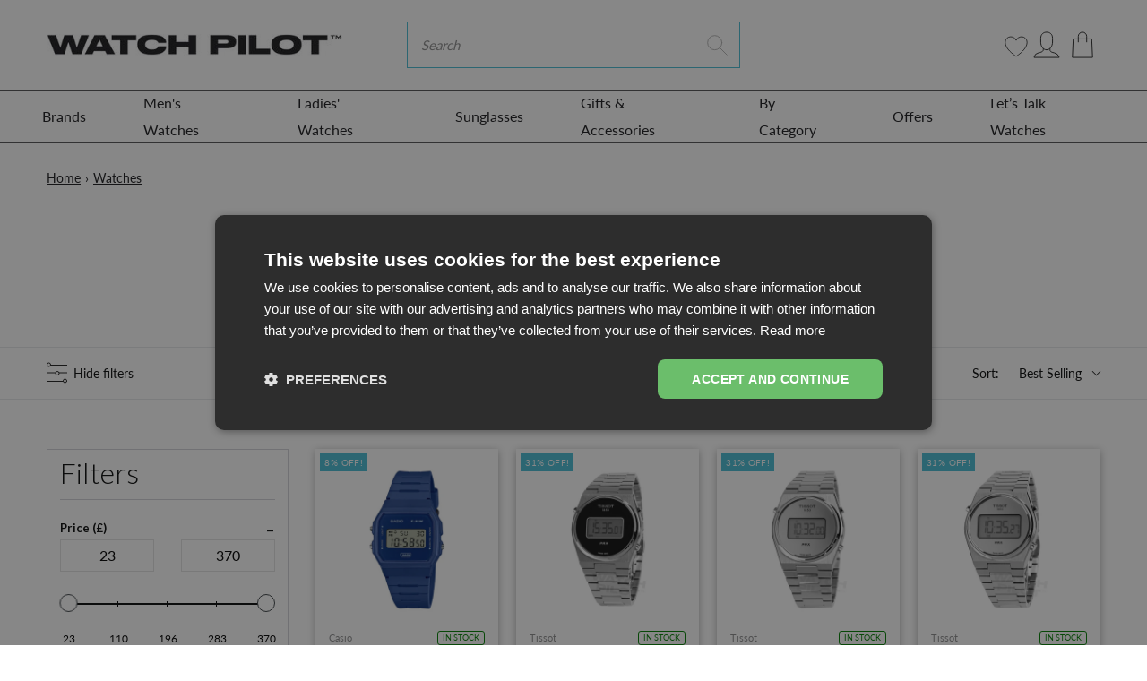

--- FILE ---
content_type: text/html; charset=utf-8
request_url: https://www.watchpilot.com/collections/digital-watches
body_size: 144544
content:
<!doctype html>
<html lang="en">
<head>
    <link rel="preconnect" href="https://fonts.shopifycdn.com" />
    <link rel="preconnect" href="https://cdn.shopify.com" />
    <link rel="preconnect" href="https://v.shopify.com" />
    <link rel="preconnect" href="https://cdn.shopifycloud.com" />
    <link rel="dns-prefetch" href="https://ajax.googleapis.com">
    <link rel="dns-prefetch" href="connect.facebook.net">

    <link rel="preconnect" href="https://fonts.googleapis.com">
    <link rel="preconnect" href="https://fonts.gstatic.com" crossorigin>
    <link href="https://fonts.googleapis.com/css2?family=Lato:wght@300;400;700&display=swap" rel="stylesheet">
 

  <style>
     
  .blog-article-image img { 
    min-width: 100%; 
}
    #contact_form > input.submit.btn.btn-white
  {
   background-color:#49bed6 !important;color:white !important 
  }
    @media(min-width:767px)
      {
    body > main > div.cart-page > div > form > div > table > tbody > tr > td.cart-product-total-price > a{
      margin-right:-20px
    }
        
        body > main > div.cart-page > div > form > a{
         margin:10px !important 
        }
        
        .hero.hero--black-friday{min-height:500px}
      }
     body > main > div.cart-page > div > form > div:nth-child(7) > div.col-lg-8 > div > div.cart-summary-subtotal.d-flex.justify-content-between.align-items-center
        ,body > main > div.cart-page > div > form > div:nth-child(7) > div.col-lg-8 > div > div.cart-notes > label{
          margin-left:10px}
     
    @media(max-width:767px){#mobilehead > div > div > div > div > form > input.btn.btn-primary.shop-search-submit
      {display:none !important}
      #mobilehead > div > div > div > div > form > i{pointer-events:none}}
    .fix-menu a{padding-left:30px !important}

    .cdk_fd_label {
      position: absolute;
      right: 0;
      top: 0;
      z-index: 9;  
      display: none;
    }
    .cdk_fd_label svg {
      width: 40px;
      display: block;
    }
    .cdkshowIcon   .cdk_fd_label {
      display: block;
    }
    .docapp-widget {
      height: 0;
      overflow: hidden;
      opacity: 0;
      visibility: hidden;
      margin: 0;
      position: absolute;
      right: -9999px;
      top: -9999px;
    } 
  </style>
  
  <!-- START Meta -->
  <meta charset="utf-8">
<meta http-equiv="X-UA-Compatible" content="IE=edge">


<meta name="viewport" content="width=device-width, initial-scale=1, shrink-to-fit=no">
<meta name="google-site-verification" content="QjSlkwqmqTejzP2ohX_5WlG0W9RkgduXFnt6O-52KfE" />
<meta name="google-site-verification" content="JsLL15_jaZWXRR9u_eCL8SY7Bb9M73y7fi2yoZfDNRU" />
<meta name="msvalidate.01" content="EEA808436238C920EE35EE5ED9A55CB2" />

<meta name="theme-color" content="">




	<!-- START Canonical URL of a collection page -->
	<link rel="canonical" href="https://www.watchpilot.com/collections/digital-watches">
	<!-- END Canonical URL -->


<meta name="keywords" content="watch, men watches, women watches, new design watches, fashion">
<meta name="author" content="WatchPilot">


  <meta name="description" content="With a digital watch, you can track fitness goals, keep on top of notifications, streamline productivity, and more. Find digital smartwatches on sale.">



  <title>Buy Digital Watches Online at WatchPilot™</title>



<script>
    (function(c,l,a,r,i,t,y){
        c[a]=c[a]||function(){(c[a].q=c[a].q||[]).push(arguments)};
        t=l.createElement(r);t.async=1;t.src="https://www.clarity.ms/tag/"+i+"?ref=bwt";
        y=l.getElementsByTagName(r)[0];y.parentNode.insertBefore(t,y);
    })(window, document, "clarity", "script", "fqyhezvc1v");
</script>

  <!-- START Open Graph -->
<meta property="og:site_name" content="WatchPilot">
<meta property="og:title" content="
Digital Watches   from Watch Pilot

">
<meta property="og:description" content="
     Digital Watches   - We have a great range of      Digital Watches   available with fast delivery to buy online today from Watch Pilot


">
<meta property="og:type" content="product.group">
<meta property="og:url" content="https://www.watchpilot.com/collections/digital-watches">
<meta property="og:locale" content="en_GB">
<meta property="og:locale:alternate" content="en_US">
		<meta property="og:image" content="http://www.watchpilot.com/cdn/shop/files/WatchPilot_Favicon_blk_1000x1000px_bfc8aeb8-01af-4f33-b754-49bf32e88a10_1200x1200.png?v=1667129177">
		<meta property="og:image:width" content="1200">
		<meta property="og:image:height" content="1200">

		<meta property="og:image:secure_url" content="https://www.watchpilot.com/cdn/shop/files/WatchPilot_Favicon_blk_1000x1000px_bfc8aeb8-01af-4f33-b754-49bf32e88a10_1200x1200.png?v=1667129177">
<!-- END Open Graph -->
  <!-- END Meta -->
	
<!-- START Shopify Header Content -->
    

    
    
        
<link rel="next" href="https://www.watchpilot.com/collections/digital-watches?page=2">
            
        
    


    
	<!-- START @font-face -->
<style>
@font-face {
  font-family: Lato;
  font-weight: 400;
  font-style: normal;
  font-display: swap;
  src: url("//www.watchpilot.com/cdn/fonts/lato/lato_n4.c3b93d431f0091c8be23185e15c9d1fee1e971c5.woff2") format("woff2"),
       url("//www.watchpilot.com/cdn/fonts/lato/lato_n4.d5c00c781efb195594fd2fd4ad04f7882949e327.woff") format("woff");
}

</style>
<!-- END @font-face -->
	<!-- START CSS Vars -->
<style>
:root {
	/* Typography */
	--font-primary:              Lato, sans-serif;
	--font-weight:               400;
	--font-size:                 16px;
	--line-height:               27px;
	--font-secondary:            Lato, sans-serif;
	--font-weight-secondary:     400;
	--text-transform:            none;
	--letter-spacing:            0px;
	--font-tertiary:             Lato, sans-serif;
	--font-weight-tertiary:      400;
	--font-style-tertiary:       normal;
	--font-size-difference:      100%;
	
	--font-weight-bold: 400;
	
	--font-weight-bold-secondary: 400;
	
	
	/* Site Width */
	
		--site-width: 1440px;/* Spacing */
	--spc-xs: 5px;
	--spc-sm: 15px;
	--spc:    30px;
	--spc-lg: 45px;
	--spc-xl: 60px;
	
	/* Transitions */
	--transition-short: all 0.08s ease-in-out;
	--transition:       all 0.2s ease-in-out;
	--transition-long:  all 0.6s ease-in-out;
	
	/* Shadows */
	--box-shadow-sm: 0 6px 12px rgba(0,0,0,0.08);
	--box-shadow:    0 12px 24px rgba(0,0,0,0.08);
	--box-shadow-lg: 0 36px 48px rgba(0,0,0,0.08);
	
	/* Colours */
	--color-background:                  #ffffff;
	--color-background-secondary:        #fafafa;
	--color-background-secondary-darken: #ededed;
	--color-text:                        #090a0a;
	--color-heading:                     #090a0a;
	--color-brand:                       #49bed6;
	--color-brand-darken:                #34b7d1;
	--color-secondary:                   #1b1b1e;
	--color-secondary-darken:            #0f0f11;
	--color-sale:                        #e01b1b;
	--color-sale-darken:                 #c91818;
	
	/* Contextual Colors */
	--color-warning:   #bfb050;
	--color-danger:    #bf5050;
	--color-success:   #50bf58;
	--color-info:      #509abf;
	
	/* Branding Colors */
	--color-twitter:   #1da1f2;
	--color-facebook:  #3b5998;
	--color-linkedin:  #0077b5;
	--color-instagram: #405de6;
	--color-pinterest: #bd081c;
	--color-rss:       #ee802f;
	
}
</style>
<!-- END CSS Vars -->
	<!-- START Styles --> 
    <style>
/*!
 * Bootstrap v4.2.1 (https://getbootstrap.com/)
 * Copyright 2011-2018 The Bootstrap Authors
 * Copyright 2011-2018 Twitter, Inc.
 * Licensed under MIT (https://github.com/twbs/bootstrap/blob/master/LICENSE)
 */:root{--blue:#007bff;--indigo:#6610f2;--purple:#6f42c1;--pink:#e83e8c;--red:#dc3545;--orange:#fd7e14;--yellow:#ffc107;--green:#28a745;--teal:#20c997;--cyan:#17a2b8;--white:#fff;--gray:#6c757d;--gray-dark:#343a40;--primary:#007bff;--secondary:#6c757d;--success:#28a745;--info:#17a2b8;--warning:#ffc107;--danger:#dc3545;--light:#f8f9fa;--dark:#343a40;--breakpoint-xs:0;--breakpoint-sm:576px;--breakpoint-md:768px;--breakpoint-lg:992px;--breakpoint-xl:1200px;--font-family-sans-serif:-apple-system,BlinkMacSystemFont,"Segoe UI",Roboto,"Helvetica Neue",Arial,"Noto Sans",sans-serif,"Apple Color Emoji","Segoe UI Emoji","Segoe UI Symbol","Noto Color Emoji";--font-family-monospace:SFMono-Regular,Menlo,Monaco,Consolas,"Liberation Mono","Courier New",monospace}*,::after,::before{box-sizing:border-box}html{font-family:sans-serif;line-height:1.15;-webkit-text-size-adjust:100%;-webkit-tap-highlight-color:transparent}article,aside,figcaption,figure,footer,header,hgroup,main,nav,section{display:block}body{margin:0;font-family:-apple-system,BlinkMacSystemFont,"Segoe UI",Roboto,"Helvetica Neue",Arial,"Noto Sans",sans-serif,"Apple Color Emoji","Segoe UI Emoji","Segoe UI Symbol","Noto Color Emoji";font-size:1rem;font-weight:400;line-height:1.5;color:#212529;text-align:left;background-color:#fff}[tabindex="-1"]:focus{outline:0!important}hr{box-sizing:content-box;height:0;overflow:visible}h1,h2,h3,h4,h5,h6{margin-top:0;margin-bottom:.5rem}p{margin-top:0;margin-bottom:1rem}abbr[data-original-title],abbr[title]{text-decoration:underline;-webkit-text-decoration:underline dotted;text-decoration:underline dotted;cursor:help;border-bottom:0;text-decoration-skip-ink:none}address{margin-bottom:1rem;font-style:normal;line-height:inherit}dl,ol,ul{margin-top:0;margin-bottom:1rem}ol ol,ol ul,ul ol,ul ul{margin-bottom:0}dt{font-weight:700}dd{margin-bottom:.5rem;margin-left:0}blockquote{margin:0 0 1rem}b,strong{font-weight:bolder}small{font-size:80%}sub,sup{position:relative;font-size:75%;line-height:0;vertical-align:baseline}sub{bottom:-.25em}sup{top:-.5em}a{color:#007bff;text-decoration:none;background-color:transparent}a:hover{color:#0056b3;text-decoration:underline}a:not([href]):not([tabindex]){color:inherit;text-decoration:none}a:not([href]):not([tabindex]):focus,a:not([href]):not([tabindex]):hover{color:inherit;text-decoration:none}a:not([href]):not([tabindex]):focus{outline:0}code,kbd,pre,samp{font-family:SFMono-Regular,Menlo,Monaco,Consolas,"Liberation Mono","Courier New",monospace;font-size:1em}pre{margin-top:0;margin-bottom:1rem;overflow:auto}figure{margin:0 0 1rem}img{vertical-align:middle;border-style:none}svg{overflow:hidden;vertical-align:middle}table{border-collapse:collapse}caption{padding-top:.75rem;padding-bottom:.75rem;color:#6c757d;text-align:left;caption-side:bottom}th{text-align:inherit}label{display:inline-block;margin-bottom:.5rem}button{border-radius:0}button:focus{outline:1px dotted;outline:5px auto -webkit-focus-ring-color}button,input,optgroup,select,textarea{margin:0;font-family:inherit;font-size:inherit;line-height:inherit}button,input{overflow:visible}button,select{text-transform:none}[type=button],[type=reset],[type=submit],button{-webkit-appearance:button}[type=button]::-moz-focus-inner,[type=reset]::-moz-focus-inner,[type=submit]::-moz-focus-inner,button::-moz-focus-inner{padding:0;border-style:none}input[type=checkbox],input[type=radio]{box-sizing:border-box;padding:0}input[type=date],input[type=datetime-local],input[type=month],input[type=time]{-webkit-appearance:listbox}textarea{overflow:auto;resize:vertical}fieldset{min-width:0;padding:0;margin:0;border:0}legend{display:block;width:100%;max-width:100%;padding:0;margin-bottom:.5rem;font-size:1.5rem;line-height:inherit;color:inherit;white-space:normal}progress{vertical-align:baseline}[type=number]::-webkit-inner-spin-button,[type=number]::-webkit-outer-spin-button{height:auto}[type=search]{outline-offset:-2px;-webkit-appearance:none}[type=search]::-webkit-search-decoration{-webkit-appearance:none}::-webkit-file-upload-button{font:inherit;-webkit-appearance:button}output{display:inline-block}summary{display:list-item;cursor:pointer}template{display:none}[hidden]{display:none!important}.h1,.h2,.h3,.h4,.h5,.h6,h1,h2,h3,h4,h5,h6{margin-bottom:.5rem;font-family:inherit;font-weight:500;line-height:1.2;color:inherit}.h1,h1{font-size:2.5rem}.h2,h2{font-size:2rem}.h3,h3{font-size:1.75rem}.h4,h4{font-size:1.5rem}.h5,h5{font-size:1.25rem}.h6,h6{font-size:1rem}.lead{font-size:1.25rem;font-weight:300}.display-1{font-size:6rem;font-weight:300;line-height:1.2}.display-2{font-size:5.5rem;font-weight:300;line-height:1.2}.display-3{font-size:4.5rem;font-weight:300;line-height:1.2}.display-4{font-size:3.5rem;font-weight:300;line-height:1.2}hr{margin-top:1rem;margin-bottom:1rem;border:0;border-top:1px solid rgba(0,0,0,.1)}.small,small{font-size:80%;font-weight:400}.mark,mark{padding:.2em;background-color:#fcf8e3}.list-unstyled{padding-left:0;list-style:none}.list-inline{padding-left:0;list-style:none}.list-inline-item{display:inline-block}.list-inline-item:not(:last-child){margin-right:.5rem}.initialism{font-size:90%;text-transform:uppercase}.blockquote{margin-bottom:1rem;font-size:1.25rem}.blockquote-footer{display:block;font-size:80%;color:#6c757d}.blockquote-footer::before{content:"\2014\00A0"}.img-fluid{max-width:100%;height:auto}.img-thumbnail{padding:.25rem;background-color:#fff;border:1px solid #dee2e6;border-radius:.25rem;max-width:100%;height:auto}.figure{display:inline-block}.figure-img{margin-bottom:.5rem;line-height:1}.figure-caption{font-size:90%;color:#6c757d}code{font-size:87.5%;color:#e83e8c;word-break:break-word}a>code{color:inherit}kbd{padding:.2rem .4rem;font-size:87.5%;color:#fff;background-color:#212529;border-radius:.2rem}kbd kbd{padding:0;font-size:100%;font-weight:700}pre{display:block;font-size:87.5%;color:#212529}pre code{font-size:inherit;color:inherit;word-break:normal}.pre-scrollable{max-height:340px;overflow-y:scroll}.container{width:100%;padding-right:15px;padding-left:15px;margin-right:auto;margin-left:auto}@media (min-width:576px){.container{max-width:540px}}@media (min-width:768px){.container{max-width:720px}}@media (min-width:992px){.container{max-width:960px}}@media (min-width:1200px){.container{max-width:1140px}}.container-fluid{width:100%;padding-right:15px;padding-left:15px;margin-right:auto;margin-left:auto}.row{display:-ms-flexbox;display:flex;-ms-flex-wrap:wrap;flex-wrap:wrap;margin-right:-15px;margin-left:-15px}.no-gutters{margin-right:0;margin-left:0}.no-gutters>.col,.no-gutters>[class*=col-]{padding-right:0;padding-left:0}.col,.col-1,.col-10,.col-11,.col-12,.col-2,.col-3,.col-4,.col-5,.col-6,.col-7,.col-8,.col-9,.col-auto,.col-lg,.col-lg-1,.col-lg-10,.col-lg-11,.col-lg-12,.col-lg-2,.col-lg-3,.col-lg-4,.col-lg-5,.col-lg-6,.col-lg-7,.col-lg-8,.col-lg-9,.col-lg-auto,.col-md,.col-md-1,.col-md-10,.col-md-11,.col-md-12,.col-md-2,.col-md-3,.col-md-4,.col-md-5,.col-md-6,.col-md-7,.col-md-8,.col-md-9,.col-md-auto,.col-sm,.col-sm-1,.col-sm-10,.col-sm-11,.col-sm-12,.col-sm-2,.col-sm-3,.col-sm-4,.col-sm-5,.col-sm-6,.col-sm-7,.col-sm-8,.col-sm-9,.col-sm-auto,.col-xl,.col-xl-1,.col-xl-10,.col-xl-11,.col-xl-12,.col-xl-2,.col-xl-3,.col-xl-4,.col-xl-5,.col-xl-6,.col-xl-7,.col-xl-8,.col-xl-9,.col-xl-auto{position:relative;width:100%;padding-right:15px;padding-left:15px}.col{-ms-flex-preferred-size:0;flex-basis:0;-ms-flex-positive:1;flex-grow:1;max-width:100%}.col-auto{-ms-flex:0 0 auto;flex:0 0 auto;width:auto;max-width:100%}.col-1{-ms-flex:0 0 8.333333%;flex:0 0 8.333333%;max-width:8.333333%}.col-2{-ms-flex:0 0 16.666667%;flex:0 0 16.666667%;max-width:16.666667%}.col-3{-ms-flex:0 0 25%;flex:0 0 25%;max-width:25%}.col-4{-ms-flex:0 0 33.333333%;flex:0 0 33.333333%;max-width:33.333333%}.col-5{-ms-flex:0 0 41.666667%;flex:0 0 41.666667%;max-width:41.666667%}.col-6{-ms-flex:0 0 50%;flex:0 0 50%;max-width:50%}.col-7{-ms-flex:0 0 58.333333%;flex:0 0 58.333333%;max-width:58.333333%}.col-8{-ms-flex:0 0 66.666667%;flex:0 0 66.666667%;max-width:66.666667%}.col-9{-ms-flex:0 0 75%;flex:0 0 75%;max-width:75%}.col-10{-ms-flex:0 0 83.333333%;flex:0 0 83.333333%;max-width:83.333333%}.col-11{-ms-flex:0 0 91.666667%;flex:0 0 91.666667%;max-width:91.666667%}.col-12{-ms-flex:0 0 100%;flex:0 0 100%;max-width:100%}.order-first{-ms-flex-order:-1;order:-1}.order-last{-ms-flex-order:13;order:13}.order-0{-ms-flex-order:0;order:0}.order-1{-ms-flex-order:1;order:1}.order-2{-ms-flex-order:2;order:2}.order-3{-ms-flex-order:3;order:3}.order-4{-ms-flex-order:4;order:4}.order-5{-ms-flex-order:5;order:5}.order-6{-ms-flex-order:6;order:6}.order-7{-ms-flex-order:7;order:7}.order-8{-ms-flex-order:8;order:8}.order-9{-ms-flex-order:9;order:9}.order-10{-ms-flex-order:10;order:10}.order-11{-ms-flex-order:11;order:11}.order-12{-ms-flex-order:12;order:12}.offset-1{margin-left:8.333333%}.offset-2{margin-left:16.666667%}.offset-3{margin-left:25%}.offset-4{margin-left:33.333333%}.offset-5{margin-left:41.666667%}.offset-6{margin-left:50%}.offset-7{margin-left:58.333333%}.offset-8{margin-left:66.666667%}.offset-9{margin-left:75%}.offset-10{margin-left:83.333333%}.offset-11{margin-left:91.666667%}@media (min-width:576px){.col-sm{-ms-flex-preferred-size:0;flex-basis:0;-ms-flex-positive:1;flex-grow:1;max-width:100%}.col-sm-auto{-ms-flex:0 0 auto;flex:0 0 auto;width:auto;max-width:100%}.col-sm-1{-ms-flex:0 0 8.333333%;flex:0 0 8.333333%;max-width:8.333333%}.col-sm-2{-ms-flex:0 0 16.666667%;flex:0 0 16.666667%;max-width:16.666667%}.col-sm-3{-ms-flex:0 0 25%;flex:0 0 25%;max-width:25%}.col-sm-4{-ms-flex:0 0 33.333333%;flex:0 0 33.333333%;max-width:33.333333%}.col-sm-5{-ms-flex:0 0 41.666667%;flex:0 0 41.666667%;max-width:41.666667%}.col-sm-6{-ms-flex:0 0 50%;flex:0 0 50%;max-width:50%}.col-sm-7{-ms-flex:0 0 58.333333%;flex:0 0 58.333333%;max-width:58.333333%}.col-sm-8{-ms-flex:0 0 66.666667%;flex:0 0 66.666667%;max-width:66.666667%}.col-sm-9{-ms-flex:0 0 75%;flex:0 0 75%;max-width:75%}.col-sm-10{-ms-flex:0 0 83.333333%;flex:0 0 83.333333%;max-width:83.333333%}.col-sm-11{-ms-flex:0 0 91.666667%;flex:0 0 91.666667%;max-width:91.666667%}.col-sm-12{-ms-flex:0 0 100%;flex:0 0 100%;max-width:100%}.order-sm-first{-ms-flex-order:-1;order:-1}.order-sm-last{-ms-flex-order:13;order:13}.order-sm-0{-ms-flex-order:0;order:0}.order-sm-1{-ms-flex-order:1;order:1}.order-sm-2{-ms-flex-order:2;order:2}.order-sm-3{-ms-flex-order:3;order:3}.order-sm-4{-ms-flex-order:4;order:4}.order-sm-5{-ms-flex-order:5;order:5}.order-sm-6{-ms-flex-order:6;order:6}.order-sm-7{-ms-flex-order:7;order:7}.order-sm-8{-ms-flex-order:8;order:8}.order-sm-9{-ms-flex-order:9;order:9}.order-sm-10{-ms-flex-order:10;order:10}.order-sm-11{-ms-flex-order:11;order:11}.order-sm-12{-ms-flex-order:12;order:12}.offset-sm-0{margin-left:0}.offset-sm-1{margin-left:8.333333%}.offset-sm-2{margin-left:16.666667%}.offset-sm-3{margin-left:25%}.offset-sm-4{margin-left:33.333333%}.offset-sm-5{margin-left:41.666667%}.offset-sm-6{margin-left:50%}.offset-sm-7{margin-left:58.333333%}.offset-sm-8{margin-left:66.666667%}.offset-sm-9{margin-left:75%}.offset-sm-10{margin-left:83.333333%}.offset-sm-11{margin-left:91.666667%}}@media (min-width:768px){.col-md{-ms-flex-preferred-size:0;flex-basis:0;-ms-flex-positive:1;flex-grow:1;max-width:100%}.col-md-auto{-ms-flex:0 0 auto;flex:0 0 auto;width:auto;max-width:100%}.col-md-1{-ms-flex:0 0 8.333333%;flex:0 0 8.333333%;max-width:8.333333%}.col-md-2{-ms-flex:0 0 16.666667%;flex:0 0 16.666667%;max-width:16.666667%}.col-md-3{-ms-flex:0 0 25%;flex:0 0 25%;max-width:25%}.col-md-4{-ms-flex:0 0 33.333333%;flex:0 0 33.333333%;max-width:33.333333%}.col-md-5{-ms-flex:0 0 41.666667%;flex:0 0 41.666667%;max-width:41.666667%}.col-md-6{-ms-flex:0 0 50%;flex:0 0 50%;max-width:50%}.col-md-7{-ms-flex:0 0 58.333333%;flex:0 0 58.333333%;max-width:58.333333%}.col-md-8{-ms-flex:0 0 66.666667%;flex:0 0 66.666667%;max-width:66.666667%}.col-md-9{-ms-flex:0 0 75%;flex:0 0 75%;max-width:75%}.col-md-10{-ms-flex:0 0 83.333333%;flex:0 0 83.333333%;max-width:83.333333%}.col-md-11{-ms-flex:0 0 91.666667%;flex:0 0 91.666667%;max-width:91.666667%}.col-md-12{-ms-flex:0 0 100%;flex:0 0 100%;max-width:100%}.order-md-first{-ms-flex-order:-1;order:-1}.order-md-last{-ms-flex-order:13;order:13}.order-md-0{-ms-flex-order:0;order:0}.order-md-1{-ms-flex-order:1;order:1}.order-md-2{-ms-flex-order:2;order:2}.order-md-3{-ms-flex-order:3;order:3}.order-md-4{-ms-flex-order:4;order:4}.order-md-5{-ms-flex-order:5;order:5}.order-md-6{-ms-flex-order:6;order:6}.order-md-7{-ms-flex-order:7;order:7}.order-md-8{-ms-flex-order:8;order:8}.order-md-9{-ms-flex-order:9;order:9}.order-md-10{-ms-flex-order:10;order:10}.order-md-11{-ms-flex-order:11;order:11}.order-md-12{-ms-flex-order:12;order:12}.offset-md-0{margin-left:0}.offset-md-1{margin-left:8.333333%}.offset-md-2{margin-left:16.666667%}.offset-md-3{margin-left:25%}.offset-md-4{margin-left:33.333333%}.offset-md-5{margin-left:41.666667%}.offset-md-6{margin-left:50%}.offset-md-7{margin-left:58.333333%}.offset-md-8{margin-left:66.666667%}.offset-md-9{margin-left:75%}.offset-md-10{margin-left:83.333333%}.offset-md-11{margin-left:91.666667%}}@media (min-width:992px){.col-lg{-ms-flex-preferred-size:0;flex-basis:0;-ms-flex-positive:1;flex-grow:1;max-width:100%}.col-lg-auto{-ms-flex:0 0 auto;flex:0 0 auto;width:auto;max-width:100%}.col-lg-1{-ms-flex:0 0 8.333333%;flex:0 0 8.333333%;max-width:8.333333%}.col-lg-2{-ms-flex:0 0 16.666667%;flex:0 0 16.666667%;max-width:16.666667%}.col-lg-3{-ms-flex:0 0 25%;flex:0 0 25%;max-width:25%}.col-lg-4{-ms-flex:0 0 33.333333%;flex:0 0 33.333333%;max-width:33.333333%}.col-lg-5{-ms-flex:0 0 41.666667%;flex:0 0 41.666667%;max-width:41.666667%}.col-lg-6{-ms-flex:0 0 50%;flex:0 0 50%;max-width:50%}.col-lg-7{-ms-flex:0 0 58.333333%;flex:0 0 58.333333%;max-width:58.333333%}.col-lg-8{-ms-flex:0 0 66.666667%;flex:0 0 66.666667%;max-width:66.666667%}.col-lg-9{-ms-flex:0 0 75%;flex:0 0 75%;max-width:75%}.col-lg-10{-ms-flex:0 0 83.333333%;flex:0 0 83.333333%;max-width:83.333333%}.col-lg-11{-ms-flex:0 0 91.666667%;flex:0 0 91.666667%;max-width:91.666667%}.col-lg-12{-ms-flex:0 0 100%;flex:0 0 100%;max-width:100%}.order-lg-first{-ms-flex-order:-1;order:-1}.order-lg-last{-ms-flex-order:13;order:13}.order-lg-0{-ms-flex-order:0;order:0}.order-lg-1{-ms-flex-order:1;order:1}.order-lg-2{-ms-flex-order:2;order:2}.order-lg-3{-ms-flex-order:3;order:3}.order-lg-4{-ms-flex-order:4;order:4}.order-lg-5{-ms-flex-order:5;order:5}.order-lg-6{-ms-flex-order:6;order:6}.order-lg-7{-ms-flex-order:7;order:7}.order-lg-8{-ms-flex-order:8;order:8}.order-lg-9{-ms-flex-order:9;order:9}.order-lg-10{-ms-flex-order:10;order:10}.order-lg-11{-ms-flex-order:11;order:11}.order-lg-12{-ms-flex-order:12;order:12}.offset-lg-0{margin-left:0}.offset-lg-1{margin-left:8.333333%}.offset-lg-2{margin-left:16.666667%}.offset-lg-3{margin-left:25%}.offset-lg-4{margin-left:33.333333%}.offset-lg-5{margin-left:41.666667%}.offset-lg-6{margin-left:50%}.offset-lg-7{margin-left:58.333333%}.offset-lg-8{margin-left:66.666667%}.offset-lg-9{margin-left:75%}.offset-lg-10{margin-left:83.333333%}.offset-lg-11{margin-left:91.666667%}}@media (min-width:1200px){.col-xl{-ms-flex-preferred-size:0;flex-basis:0;-ms-flex-positive:1;flex-grow:1;max-width:100%}.col-xl-auto{-ms-flex:0 0 auto;flex:0 0 auto;width:auto;max-width:100%}.col-xl-1{-ms-flex:0 0 8.333333%;flex:0 0 8.333333%;max-width:8.333333%}.col-xl-2{-ms-flex:0 0 16.666667%;flex:0 0 16.666667%;max-width:16.666667%}.col-xl-3{-ms-flex:0 0 25%;flex:0 0 25%;max-width:25%}.col-xl-4{-ms-flex:0 0 33.333333%;flex:0 0 33.333333%;max-width:33.333333%}.col-xl-5{-ms-flex:0 0 41.666667%;flex:0 0 41.666667%;max-width:41.666667%}.col-xl-6{-ms-flex:0 0 50%;flex:0 0 50%;max-width:50%}.col-xl-7{-ms-flex:0 0 58.333333%;flex:0 0 58.333333%;max-width:58.333333%}.col-xl-8{-ms-flex:0 0 66.666667%;flex:0 0 66.666667%;max-width:66.666667%}.col-xl-9{-ms-flex:0 0 75%;flex:0 0 75%;max-width:75%}.col-xl-10{-ms-flex:0 0 83.333333%;flex:0 0 83.333333%;max-width:83.333333%}.col-xl-11{-ms-flex:0 0 91.666667%;flex:0 0 91.666667%;max-width:91.666667%}.col-xl-12{-ms-flex:0 0 100%;flex:0 0 100%;max-width:100%}.order-xl-first{-ms-flex-order:-1;order:-1}.order-xl-last{-ms-flex-order:13;order:13}.order-xl-0{-ms-flex-order:0;order:0}.order-xl-1{-ms-flex-order:1;order:1}.order-xl-2{-ms-flex-order:2;order:2}.order-xl-3{-ms-flex-order:3;order:3}.order-xl-4{-ms-flex-order:4;order:4}.order-xl-5{-ms-flex-order:5;order:5}.order-xl-6{-ms-flex-order:6;order:6}.order-xl-7{-ms-flex-order:7;order:7}.order-xl-8{-ms-flex-order:8;order:8}.order-xl-9{-ms-flex-order:9;order:9}.order-xl-10{-ms-flex-order:10;order:10}.order-xl-11{-ms-flex-order:11;order:11}.order-xl-12{-ms-flex-order:12;order:12}.offset-xl-0{margin-left:0}.offset-xl-1{margin-left:8.333333%}.offset-xl-2{margin-left:16.666667%}.offset-xl-3{margin-left:25%}.offset-xl-4{margin-left:33.333333%}.offset-xl-5{margin-left:41.666667%}.offset-xl-6{margin-left:50%}.offset-xl-7{margin-left:58.333333%}.offset-xl-8{margin-left:66.666667%}.offset-xl-9{margin-left:75%}.offset-xl-10{margin-left:83.333333%}.offset-xl-11{margin-left:91.666667%}}.table{width:100%;margin-bottom:1rem;background-color:transparent}.table td,.table th{padding:.75rem;vertical-align:top;border-top:1px solid #dee2e6}.table thead th{vertical-align:bottom;border-bottom:2px solid #dee2e6}.table tbody+tbody{border-top:2px solid #dee2e6}.table .table{background-color:#fff}.table-sm td,.table-sm th{padding:.3rem}.table-bordered{border:1px solid #dee2e6}.table-bordered td,.table-bordered th{border:1px solid #dee2e6}.table-bordered thead td,.table-bordered thead th{border-bottom-width:2px}.table-borderless tbody+tbody,.table-borderless td,.table-borderless th,.table-borderless thead th{border:0}.table-striped tbody tr:nth-of-type(odd){background-color:rgba(0,0,0,.05)}.table-hover tbody tr:hover{background-color:rgba(0,0,0,.075)}.table-primary,.table-primary>td,.table-primary>th{background-color:#b8daff}.table-primary tbody+tbody,.table-primary td,.table-primary th,.table-primary thead th{border-color:#7abaff}.table-hover .table-primary:hover{background-color:#9fcdff}.table-hover .table-primary:hover>td,.table-hover .table-primary:hover>th{background-color:#9fcdff}.table-secondary,.table-secondary>td,.table-secondary>th{background-color:#d6d8db}.table-secondary tbody+tbody,.table-secondary td,.table-secondary th,.table-secondary thead th{border-color:#b3b7bb}.table-hover .table-secondary:hover{background-color:#c8cbcf}.table-hover .table-secondary:hover>td,.table-hover .table-secondary:hover>th{background-color:#c8cbcf}.table-success,.table-success>td,.table-success>th{background-color:#c3e6cb}.table-success tbody+tbody,.table-success td,.table-success th,.table-success thead th{border-color:#8fd19e}.table-hover .table-success:hover{background-color:#b1dfbb}.table-hover .table-success:hover>td,.table-hover .table-success:hover>th{background-color:#b1dfbb}.table-info,.table-info>td,.table-info>th{background-color:#bee5eb}.table-info tbody+tbody,.table-info td,.table-info th,.table-info thead th{border-color:#86cfda}.table-hover .table-info:hover{background-color:#abdde5}.table-hover .table-info:hover>td,.table-hover .table-info:hover>th{background-color:#abdde5}.table-warning,.table-warning>td,.table-warning>th{background-color:#ffeeba}.table-warning tbody+tbody,.table-warning td,.table-warning th,.table-warning thead th{border-color:#ffdf7e}.table-hover .table-warning:hover{background-color:#ffe8a1}.table-hover .table-warning:hover>td,.table-hover .table-warning:hover>th{background-color:#ffe8a1}.table-danger,.table-danger>td,.table-danger>th{background-color:#f5c6cb}.table-danger tbody+tbody,.table-danger td,.table-danger th,.table-danger thead th{border-color:#ed969e}.table-hover .table-danger:hover{background-color:#f1b0b7}.table-hover .table-danger:hover>td,.table-hover .table-danger:hover>th{background-color:#f1b0b7}.table-light,.table-light>td,.table-light>th{background-color:#fdfdfe}.table-light tbody+tbody,.table-light td,.table-light th,.table-light thead th{border-color:#fbfcfc}.table-hover .table-light:hover{background-color:#ececf6}.table-hover .table-light:hover>td,.table-hover .table-light:hover>th{background-color:#ececf6}.table-dark,.table-dark>td,.table-dark>th{background-color:#c6c8ca}.table-dark tbody+tbody,.table-dark td,.table-dark th,.table-dark thead th{border-color:#95999c}.table-hover .table-dark:hover{background-color:#b9bbbe}.table-hover .table-dark:hover>td,.table-hover .table-dark:hover>th{background-color:#b9bbbe}.table-active,.table-active>td,.table-active>th{background-color:rgba(0,0,0,.075)}.table-hover .table-active:hover{background-color:rgba(0,0,0,.075)}.table-hover .table-active:hover>td,.table-hover .table-active:hover>th{background-color:rgba(0,0,0,.075)}.table .thead-dark th{color:#fff;background-color:#212529;border-color:#32383e}.table .thead-light th{color:#495057;background-color:#e9ecef;border-color:#dee2e6}.table-dark{color:#fff;background-color:#212529}.table-dark td,.table-dark th,.table-dark thead th{border-color:#32383e}.table-dark.table-bordered{border:0}.table-dark.table-striped tbody tr:nth-of-type(odd){background-color:rgba(255,255,255,.05)}.table-dark.table-hover tbody tr:hover{background-color:rgba(255,255,255,.075)}@media (max-width:575.98px){.table-responsive-sm{display:block;width:100%;overflow-x:auto;-webkit-overflow-scrolling:touch;-ms-overflow-style:-ms-autohiding-scrollbar}.table-responsive-sm>.table-bordered{border:0}}@media (max-width:767.98px){.table-responsive-md{display:block;width:100%;overflow-x:auto;-webkit-overflow-scrolling:touch;-ms-overflow-style:-ms-autohiding-scrollbar}.table-responsive-md>.table-bordered{border:0}}@media (max-width:991.98px){.table-responsive-lg{display:block;width:100%;overflow-x:auto;-webkit-overflow-scrolling:touch;-ms-overflow-style:-ms-autohiding-scrollbar}.table-responsive-lg>.table-bordered{border:0}}@media (max-width:1199.98px){.table-responsive-xl{display:block;width:100%;overflow-x:auto;-webkit-overflow-scrolling:touch;-ms-overflow-style:-ms-autohiding-scrollbar}.table-responsive-xl>.table-bordered{border:0}}.table-responsive{display:block;width:100%;overflow-x:auto;-webkit-overflow-scrolling:touch;-ms-overflow-style:-ms-autohiding-scrollbar}.table-responsive>.table-bordered{border:0}.form-control{display:block;width:100%;height:calc(2.25rem + 2px);padding:.375rem .75rem;font-size:1rem;font-weight:400;line-height:1.5;color:#495057;background-color:#fff;background-clip:padding-box;border:1px solid #ced4da;border-radius:.25rem;transition:border-color .15s ease-in-out,box-shadow .15s ease-in-out}@media screen and (prefers-reduced-motion:reduce){.form-control{transition:none}}.form-control::-ms-expand{background-color:transparent;border:0}.form-control:focus{color:#495057;background-color:#fff;border-color:#80bdff;outline:0;box-shadow:0 0 0 .2rem rgba(0,123,255,.25)}.form-control::-webkit-input-placeholder{color:#6c757d;opacity:1}.form-control::-moz-placeholder{color:#6c757d;opacity:1}.form-control:-ms-input-placeholder{color:#6c757d;opacity:1}.form-control::-ms-input-placeholder{color:#6c757d;opacity:1}.form-control::placeholder{color:#6c757d;opacity:1}.form-control:disabled,.form-control[readonly]{background-color:#e9ecef;opacity:1}select.form-control:focus::-ms-value{color:#495057;background-color:#fff}.form-control-file,.form-control-range{display:block;width:100%}.col-form-label{padding-top:calc(.375rem + 1px);padding-bottom:calc(.375rem + 1px);margin-bottom:0;font-size:inherit;line-height:1.5}.col-form-label-lg{padding-top:calc(.5rem + 1px);padding-bottom:calc(.5rem + 1px);font-size:1.25rem;line-height:1.5}.col-form-label-sm{padding-top:calc(.25rem + 1px);padding-bottom:calc(.25rem + 1px);font-size:.875rem;line-height:1.5}.form-control-plaintext{display:block;width:100%;padding-top:.375rem;padding-bottom:.375rem;margin-bottom:0;line-height:1.5;color:#212529;background-color:transparent;border:solid transparent;border-width:1px 0}.form-control-plaintext.form-control-lg,.form-control-plaintext.form-control-sm{padding-right:0;padding-left:0}.form-control-sm{height:calc(1.8125rem + 2px);padding:.25rem .5rem;font-size:.875rem;line-height:1.5;border-radius:.2rem}.form-control-lg{height:calc(2.875rem + 2px);padding:.5rem 1rem;font-size:1.25rem;line-height:1.5;border-radius:.3rem}select.form-control[multiple],select.form-control[size]{height:auto}textarea.form-control{height:auto}.form-group{margin-bottom:1rem}.form-text{display:block;margin-top:.25rem}.form-row{display:-ms-flexbox;display:flex;-ms-flex-wrap:wrap;flex-wrap:wrap;margin-right:-5px;margin-left:-5px}.form-row>.col,.form-row>[class*=col-]{padding-right:5px;padding-left:5px}.form-check{position:relative;display:block;padding-left:1.25rem}.form-check-input{position:absolute;margin-top:.3rem;margin-left:-1.25rem}.form-check-input:disabled~.form-check-label{color:#6c757d}.form-check-label{margin-bottom:0}.form-check-inline{display:-ms-inline-flexbox;display:inline-flex;-ms-flex-align:center;align-items:center;padding-left:0;margin-right:.75rem}.form-check-inline .form-check-input{position:static;margin-top:0;margin-right:.3125rem;margin-left:0}.valid-feedback{display:none;width:100%;margin-top:.25rem;font-size:80%;color:#28a745}.valid-tooltip{position:absolute;top:100%;z-index:5;display:none;max-width:100%;padding:.25rem .5rem;margin-top:.1rem;font-size:.875rem;line-height:1.5;color:#fff;background-color:rgba(40,167,69,.9);border-radius:.25rem}.form-control.is-valid,.was-validated .form-control:valid{border-color:#28a745;padding-right:2.25rem;background-repeat:no-repeat;background-position:center right calc(2.25rem / 4);background-size:calc(2.25rem / 2) calc(2.25rem / 2);background-image:url("data:image/svg+xml,%3csvg xmlns='http://www.w3.org/2000/svg' viewBox='0 0 8 8'%3e%3cpath fill='%2328a745' d='M2.3 6.73L.6 4.53c-.4-1.04.46-1.4 1.1-.8l1.1 1.4 3.4-3.8c.6-.63 1.6-.27 1.2.7l-4 4.6c-.43.5-.8.4-1.1.1z'/%3e%3c/svg%3e")}.form-control.is-valid:focus,.was-validated .form-control:valid:focus{border-color:#28a745;box-shadow:0 0 0 .2rem rgba(40,167,69,.25)}.form-control.is-valid~.valid-feedback,.form-control.is-valid~.valid-tooltip,.was-validated .form-control:valid~.valid-feedback,.was-validated .form-control:valid~.valid-tooltip{display:block}.was-validated textarea.form-control:valid,textarea.form-control.is-valid{padding-right:2.25rem;background-position:top calc(2.25rem / 4) right calc(2.25rem / 4)}.custom-select.is-valid,.was-validated .custom-select:valid{border-color:#28a745;padding-right:3.4375rem;background:url("data:image/svg+xml,%3csvg xmlns='http://www.w3.org/2000/svg' viewBox='0 0 4 5'%3e%3cpath fill='%23343a40' d='M2 0L0 2h4zm0 5L0 3h4z'/%3e%3c/svg%3e") no-repeat right .75rem center/8px 10px,url("data:image/svg+xml,%3csvg xmlns='http://www.w3.org/2000/svg' viewBox='0 0 8 8'%3e%3cpath fill='%2328a745' d='M2.3 6.73L.6 4.53c-.4-1.04.46-1.4 1.1-.8l1.1 1.4 3.4-3.8c.6-.63 1.6-.27 1.2.7l-4 4.6c-.43.5-.8.4-1.1.1z'/%3e%3c/svg%3e") no-repeat center right 1.75rem/1.125rem 1.125rem}.custom-select.is-valid:focus,.was-validated .custom-select:valid:focus{border-color:#28a745;box-shadow:0 0 0 .2rem rgba(40,167,69,.25)}.custom-select.is-valid~.valid-feedback,.custom-select.is-valid~.valid-tooltip,.was-validated .custom-select:valid~.valid-feedback,.was-validated .custom-select:valid~.valid-tooltip{display:block}.form-control-file.is-valid~.valid-feedback,.form-control-file.is-valid~.valid-tooltip,.was-validated .form-control-file:valid~.valid-feedback,.was-validated .form-control-file:valid~.valid-tooltip{display:block}.form-check-input.is-valid~.form-check-label,.was-validated .form-check-input:valid~.form-check-label{color:#28a745}.form-check-input.is-valid~.valid-feedback,.form-check-input.is-valid~.valid-tooltip,.was-validated .form-check-input:valid~.valid-feedback,.was-validated .form-check-input:valid~.valid-tooltip{display:block}.custom-control-input.is-valid~.custom-control-label,.was-validated .custom-control-input:valid~.custom-control-label{color:#28a745}.custom-control-input.is-valid~.custom-control-label::before,.was-validated .custom-control-input:valid~.custom-control-label::before{border-color:#28a745}.custom-control-input.is-valid~.valid-feedback,.custom-control-input.is-valid~.valid-tooltip,.was-validated .custom-control-input:valid~.valid-feedback,.was-validated .custom-control-input:valid~.valid-tooltip{display:block}.custom-control-input.is-valid:checked~.custom-control-label::before,.was-validated .custom-control-input:valid:checked~.custom-control-label::before{border-color:#34ce57;background-color:#34ce57}.custom-control-input.is-valid:focus~.custom-control-label::before,.was-validated .custom-control-input:valid:focus~.custom-control-label::before{box-shadow:0 0 0 .2rem rgba(40,167,69,.25)}.custom-control-input.is-valid:focus:not(:checked)~.custom-control-label::before,.was-validated .custom-control-input:valid:focus:not(:checked)~.custom-control-label::before{border-color:#28a745}.custom-file-input.is-valid~.custom-file-label,.was-validated .custom-file-input:valid~.custom-file-label{border-color:#28a745}.custom-file-input.is-valid~.valid-feedback,.custom-file-input.is-valid~.valid-tooltip,.was-validated .custom-file-input:valid~.valid-feedback,.was-validated .custom-file-input:valid~.valid-tooltip{display:block}.custom-file-input.is-valid:focus~.custom-file-label,.was-validated .custom-file-input:valid:focus~.custom-file-label{border-color:#28a745;box-shadow:0 0 0 .2rem rgba(40,167,69,.25)}.invalid-feedback{display:none;width:100%;margin-top:.25rem;font-size:80%;color:#dc3545}.invalid-tooltip{position:absolute;top:100%;z-index:5;display:none;max-width:100%;padding:.25rem .5rem;margin-top:.1rem;font-size:.875rem;line-height:1.5;color:#fff;background-color:rgba(220,53,69,.9);border-radius:.25rem}.form-control.is-invalid,.was-validated .form-control:invalid{border-color:#dc3545;padding-right:2.25rem;background-repeat:no-repeat;background-position:center right calc(2.25rem / 4);background-size:calc(2.25rem / 2) calc(2.25rem / 2);background-image:url("data:image/svg+xml,%3csvg xmlns='http://www.w3.org/2000/svg' fill='%23dc3545' viewBox='-2 -2 7 7'%3e%3cpath stroke='%23d9534f' d='M0 0l3 3m0-3L0 3'/%3e%3ccircle r='.5'/%3e%3ccircle cx='3' r='.5'/%3e%3ccircle cy='3' r='.5'/%3e%3ccircle cx='3' cy='3' r='.5'/%3e%3c/svg%3E")}.form-control.is-invalid:focus,.was-validated .form-control:invalid:focus{border-color:#dc3545;box-shadow:0 0 0 .2rem rgba(220,53,69,.25)}.form-control.is-invalid~.invalid-feedback,.form-control.is-invalid~.invalid-tooltip,.was-validated .form-control:invalid~.invalid-feedback,.was-validated .form-control:invalid~.invalid-tooltip{display:block}.was-validated textarea.form-control:invalid,textarea.form-control.is-invalid{padding-right:2.25rem;background-position:top calc(2.25rem / 4) right calc(2.25rem / 4)}.custom-select.is-invalid,.was-validated .custom-select:invalid{border-color:#dc3545;padding-right:3.4375rem;background:url("data:image/svg+xml,%3csvg xmlns='http://www.w3.org/2000/svg' viewBox='0 0 4 5'%3e%3cpath fill='%23343a40' d='M2 0L0 2h4zm0 5L0 3h4z'/%3e%3c/svg%3e") no-repeat right .75rem center/8px 10px,url("data:image/svg+xml,%3csvg xmlns='http://www.w3.org/2000/svg' fill='%23dc3545' viewBox='-2 -2 7 7'%3e%3cpath stroke='%23d9534f' d='M0 0l3 3m0-3L0 3'/%3e%3ccircle r='.5'/%3e%3ccircle cx='3' r='.5'/%3e%3ccircle cy='3' r='.5'/%3e%3ccircle cx='3' cy='3' r='.5'/%3e%3c/svg%3E") no-repeat center right 1.75rem/1.125rem 1.125rem}.custom-select.is-invalid:focus,.was-validated .custom-select:invalid:focus{border-color:#dc3545;box-shadow:0 0 0 .2rem rgba(220,53,69,.25)}.custom-select.is-invalid~.invalid-feedback,.custom-select.is-invalid~.invalid-tooltip,.was-validated .custom-select:invalid~.invalid-feedback,.was-validated .custom-select:invalid~.invalid-tooltip{display:block}.form-control-file.is-invalid~.invalid-feedback,.form-control-file.is-invalid~.invalid-tooltip,.was-validated .form-control-file:invalid~.invalid-feedback,.was-validated .form-control-file:invalid~.invalid-tooltip{display:block}.form-check-input.is-invalid~.form-check-label,.was-validated .form-check-input:invalid~.form-check-label{color:#dc3545}.form-check-input.is-invalid~.invalid-feedback,.form-check-input.is-invalid~.invalid-tooltip,.was-validated .form-check-input:invalid~.invalid-feedback,.was-validated .form-check-input:invalid~.invalid-tooltip{display:block}.custom-control-input.is-invalid~.custom-control-label,.was-validated .custom-control-input:invalid~.custom-control-label{color:#dc3545}.custom-control-input.is-invalid~.custom-control-label::before,.was-validated .custom-control-input:invalid~.custom-control-label::before{border-color:#dc3545}.custom-control-input.is-invalid~.invalid-feedback,.custom-control-input.is-invalid~.invalid-tooltip,.was-validated .custom-control-input:invalid~.invalid-feedback,.was-validated .custom-control-input:invalid~.invalid-tooltip{display:block}.custom-control-input.is-invalid:checked~.custom-control-label::before,.was-validated .custom-control-input:invalid:checked~.custom-control-label::before{border-color:#e4606d;background-color:#e4606d}.custom-control-input.is-invalid:focus~.custom-control-label::before,.was-validated .custom-control-input:invalid:focus~.custom-control-label::before{box-shadow:0 0 0 .2rem rgba(220,53,69,.25)}.custom-control-input.is-invalid:focus:not(:checked)~.custom-control-label::before,.was-validated .custom-control-input:invalid:focus:not(:checked)~.custom-control-label::before{border-color:#dc3545}.custom-file-input.is-invalid~.custom-file-label,.was-validated .custom-file-input:invalid~.custom-file-label{border-color:#dc3545}.custom-file-input.is-invalid~.invalid-feedback,.custom-file-input.is-invalid~.invalid-tooltip,.was-validated .custom-file-input:invalid~.invalid-feedback,.was-validated .custom-file-input:invalid~.invalid-tooltip{display:block}.custom-file-input.is-invalid:focus~.custom-file-label,.was-validated .custom-file-input:invalid:focus~.custom-file-label{border-color:#dc3545;box-shadow:0 0 0 .2rem rgba(220,53,69,.25)}.form-inline{display:-ms-flexbox;display:flex;-ms-flex-flow:row wrap;flex-flow:row wrap;-ms-flex-align:center;align-items:center}.form-inline .form-check{width:100%}@media (min-width:576px){.form-inline label{display:-ms-flexbox;display:flex;-ms-flex-align:center;align-items:center;-ms-flex-pack:center;justify-content:center;margin-bottom:0}.form-inline .form-group{display:-ms-flexbox;display:flex;-ms-flex:0 0 auto;flex:0 0 auto;-ms-flex-flow:row wrap;flex-flow:row wrap;-ms-flex-align:center;align-items:center;margin-bottom:0}.form-inline .form-control{display:inline-block;width:auto;vertical-align:middle}.form-inline .form-control-plaintext{display:inline-block}.form-inline .custom-select,.form-inline .input-group{width:auto}.form-inline .form-check{display:-ms-flexbox;display:flex;-ms-flex-align:center;align-items:center;-ms-flex-pack:center;justify-content:center;width:auto;padding-left:0}.form-inline .form-check-input{position:relative;margin-top:0;margin-right:.25rem;margin-left:0}.form-inline .custom-control{-ms-flex-align:center;align-items:center;-ms-flex-pack:center;justify-content:center}.form-inline .custom-control-label{margin-bottom:0}}.btn{display:inline-block;font-weight:400;color:#212529;text-align:center;vertical-align:middle;-webkit-user-select:none;-moz-user-select:none;-ms-user-select:none;user-select:none;background-color:transparent;border:1px solid transparent;padding:.375rem .75rem;font-size:1rem;line-height:1.5;border-radius:.25rem;transition:color .15s ease-in-out,background-color .15s ease-in-out,border-color .15s ease-in-out,box-shadow .15s ease-in-out}@media screen and (prefers-reduced-motion:reduce){.btn{transition:none}}.btn:hover{color:#212529;text-decoration:none}.btn.focus,.btn:focus{outline:0;box-shadow:0 0 0 .2rem rgba(0,123,255,.25)}.btn.disabled,.btn:disabled{opacity:.65}.btn:not(:disabled):not(.disabled){cursor:pointer}a.btn.disabled,fieldset:disabled a.btn{pointer-events:none}.btn-primary{color:#fff;background-color:#007bff;border-color:#007bff}.btn-primary:hover{color:#fff;background-color:#0069d9;border-color:#0062cc}.btn-primary.focus,.btn-primary:focus{box-shadow:0 0 0 .2rem rgba(38,143,255,.5)}.btn-primary.disabled,.btn-primary:disabled{color:#fff;background-color:#007bff;border-color:#007bff}.btn-primary:not(:disabled):not(.disabled).active,.btn-primary:not(:disabled):not(.disabled):active,.show>.btn-primary.dropdown-toggle{color:#fff;background-color:#0062cc;border-color:#005cbf}.btn-primary:not(:disabled):not(.disabled).active:focus,.btn-primary:not(:disabled):not(.disabled):active:focus,.show>.btn-primary.dropdown-toggle:focus{box-shadow:0 0 0 .2rem rgba(38,143,255,.5)}.btn-secondary{color:#fff;background-color:#6c757d;border-color:#6c757d}.btn-secondary:hover{color:#fff;background-color:#5a6268;border-color:#545b62}.btn-secondary.focus,.btn-secondary:focus{box-shadow:0 0 0 .2rem rgba(130,138,145,.5)}.btn-secondary.disabled,.btn-secondary:disabled{color:#fff;background-color:#6c757d;border-color:#6c757d}.btn-secondary:not(:disabled):not(.disabled).active,.btn-secondary:not(:disabled):not(.disabled):active,.show>.btn-secondary.dropdown-toggle{color:#fff;background-color:#545b62;border-color:#4e555b}.btn-secondary:not(:disabled):not(.disabled).active:focus,.btn-secondary:not(:disabled):not(.disabled):active:focus,.show>.btn-secondary.dropdown-toggle:focus{box-shadow:0 0 0 .2rem rgba(130,138,145,.5)}.btn-success{color:#fff;background-color:#28a745;border-color:#28a745}.btn-success:hover{color:#fff;background-color:#218838;border-color:#1e7e34}.btn-success.focus,.btn-success:focus{box-shadow:0 0 0 .2rem rgba(72,180,97,.5)}.btn-success.disabled,.btn-success:disabled{color:#fff;background-color:#28a745;border-color:#28a745}.btn-success:not(:disabled):not(.disabled).active,.btn-success:not(:disabled):not(.disabled):active,.show>.btn-success.dropdown-toggle{color:#fff;background-color:#1e7e34;border-color:#1c7430}.btn-success:not(:disabled):not(.disabled).active:focus,.btn-success:not(:disabled):not(.disabled):active:focus,.show>.btn-success.dropdown-toggle:focus{box-shadow:0 0 0 .2rem rgba(72,180,97,.5)}.btn-info{color:#fff;background-color:#17a2b8;border-color:#17a2b8}.btn-info:hover{color:#fff;background-color:#138496;border-color:#117a8b}.btn-info.focus,.btn-info:focus{box-shadow:0 0 0 .2rem rgba(58,176,195,.5)}.btn-info.disabled,.btn-info:disabled{color:#fff;background-color:#17a2b8;border-color:#17a2b8}.btn-info:not(:disabled):not(.disabled).active,.btn-info:not(:disabled):not(.disabled):active,.show>.btn-info.dropdown-toggle{color:#fff;background-color:#117a8b;border-color:#10707f}.btn-info:not(:disabled):not(.disabled).active:focus,.btn-info:not(:disabled):not(.disabled):active:focus,.show>.btn-info.dropdown-toggle:focus{box-shadow:0 0 0 .2rem rgba(58,176,195,.5)}.btn-warning{color:#212529;background-color:#ffc107;border-color:#ffc107}.btn-warning:hover{color:#212529;background-color:#e0a800;border-color:#d39e00}.btn-warning.focus,.btn-warning:focus{box-shadow:0 0 0 .2rem rgba(222,170,12,.5)}.btn-warning.disabled,.btn-warning:disabled{color:#212529;background-color:#ffc107;border-color:#ffc107}.btn-warning:not(:disabled):not(.disabled).active,.btn-warning:not(:disabled):not(.disabled):active,.show>.btn-warning.dropdown-toggle{color:#212529;background-color:#d39e00;border-color:#c69500}.btn-warning:not(:disabled):not(.disabled).active:focus,.btn-warning:not(:disabled):not(.disabled):active:focus,.show>.btn-warning.dropdown-toggle:focus{box-shadow:0 0 0 .2rem rgba(222,170,12,.5)}.btn-danger{color:#fff;background-color:#dc3545;border-color:#dc3545}.btn-danger:hover{color:#fff;background-color:#c82333;border-color:#bd2130}.btn-danger.focus,.btn-danger:focus{box-shadow:0 0 0 .2rem rgba(225,83,97,.5)}.btn-danger.disabled,.btn-danger:disabled{color:#fff;background-color:#dc3545;border-color:#dc3545}.btn-danger:not(:disabled):not(.disabled).active,.btn-danger:not(:disabled):not(.disabled):active,.show>.btn-danger.dropdown-toggle{color:#fff;background-color:#bd2130;border-color:#b21f2d}.btn-danger:not(:disabled):not(.disabled).active:focus,.btn-danger:not(:disabled):not(.disabled):active:focus,.show>.btn-danger.dropdown-toggle:focus{box-shadow:0 0 0 .2rem rgba(225,83,97,.5)}.btn-light{color:#212529;background-color:#f8f9fa;border-color:#f8f9fa}.btn-light:hover{color:#212529;background-color:#e2e6ea;border-color:#dae0e5}.btn-light.focus,.btn-light:focus{box-shadow:0 0 0 .2rem rgba(216,217,219,.5)}.btn-light.disabled,.btn-light:disabled{color:#212529;background-color:#f8f9fa;border-color:#f8f9fa}.btn-light:not(:disabled):not(.disabled).active,.btn-light:not(:disabled):not(.disabled):active,.show>.btn-light.dropdown-toggle{color:#212529;background-color:#dae0e5;border-color:#d3d9df}.btn-light:not(:disabled):not(.disabled).active:focus,.btn-light:not(:disabled):not(.disabled):active:focus,.show>.btn-light.dropdown-toggle:focus{box-shadow:0 0 0 .2rem rgba(216,217,219,.5)}.btn-dark{color:#fff;background-color:#343a40;border-color:#343a40}.btn-dark:hover{color:#fff;background-color:#23272b;border-color:#1d2124}.btn-dark.focus,.btn-dark:focus{box-shadow:0 0 0 .2rem rgba(82,88,93,.5)}.btn-dark.disabled,.btn-dark:disabled{color:#fff;background-color:#343a40;border-color:#343a40}.btn-dark:not(:disabled):not(.disabled).active,.btn-dark:not(:disabled):not(.disabled):active,.show>.btn-dark.dropdown-toggle{color:#fff;background-color:#1d2124;border-color:#171a1d}.btn-dark:not(:disabled):not(.disabled).active:focus,.btn-dark:not(:disabled):not(.disabled):active:focus,.show>.btn-dark.dropdown-toggle:focus{box-shadow:0 0 0 .2rem rgba(82,88,93,.5)}.btn-outline-primary{color:#007bff;border-color:#007bff}.btn-outline-primary:hover{color:#fff;background-color:#007bff;border-color:#007bff}.btn-outline-primary.focus,.btn-outline-primary:focus{box-shadow:0 0 0 .2rem rgba(0,123,255,.5)}.btn-outline-primary.disabled,.btn-outline-primary:disabled{color:#007bff;background-color:transparent}.btn-outline-primary:not(:disabled):not(.disabled).active,.btn-outline-primary:not(:disabled):not(.disabled):active,.show>.btn-outline-primary.dropdown-toggle{color:#fff;background-color:#007bff;border-color:#007bff}.btn-outline-primary:not(:disabled):not(.disabled).active:focus,.btn-outline-primary:not(:disabled):not(.disabled):active:focus,.show>.btn-outline-primary.dropdown-toggle:focus{box-shadow:0 0 0 .2rem rgba(0,123,255,.5)}.btn-outline-secondary{color:#6c757d;border-color:#6c757d}.btn-outline-secondary:hover{color:#fff;background-color:#6c757d;border-color:#6c757d}.btn-outline-secondary.focus,.btn-outline-secondary:focus{box-shadow:0 0 0 .2rem rgba(108,117,125,.5)}.btn-outline-secondary.disabled,.btn-outline-secondary:disabled{color:#6c757d;background-color:transparent}.btn-outline-secondary:not(:disabled):not(.disabled).active,.btn-outline-secondary:not(:disabled):not(.disabled):active,.show>.btn-outline-secondary.dropdown-toggle{color:#fff;background-color:#6c757d;border-color:#6c757d}.btn-outline-secondary:not(:disabled):not(.disabled).active:focus,.btn-outline-secondary:not(:disabled):not(.disabled):active:focus,.show>.btn-outline-secondary.dropdown-toggle:focus{box-shadow:0 0 0 .2rem rgba(108,117,125,.5)}.btn-outline-success{color:#28a745;border-color:#28a745}.btn-outline-success:hover{color:#fff;background-color:#28a745;border-color:#28a745}.btn-outline-success.focus,.btn-outline-success:focus{box-shadow:0 0 0 .2rem rgba(40,167,69,.5)}.btn-outline-success.disabled,.btn-outline-success:disabled{color:#28a745;background-color:transparent}.btn-outline-success:not(:disabled):not(.disabled).active,.btn-outline-success:not(:disabled):not(.disabled):active,.show>.btn-outline-success.dropdown-toggle{color:#fff;background-color:#28a745;border-color:#28a745}.btn-outline-success:not(:disabled):not(.disabled).active:focus,.btn-outline-success:not(:disabled):not(.disabled):active:focus,.show>.btn-outline-success.dropdown-toggle:focus{box-shadow:0 0 0 .2rem rgba(40,167,69,.5)}.btn-outline-info{color:#17a2b8;border-color:#17a2b8}.btn-outline-info:hover{color:#fff;background-color:#17a2b8;border-color:#17a2b8}.btn-outline-info.focus,.btn-outline-info:focus{box-shadow:0 0 0 .2rem rgba(23,162,184,.5)}.btn-outline-info.disabled,.btn-outline-info:disabled{color:#17a2b8;background-color:transparent}.btn-outline-info:not(:disabled):not(.disabled).active,.btn-outline-info:not(:disabled):not(.disabled):active,.show>.btn-outline-info.dropdown-toggle{color:#fff;background-color:#17a2b8;border-color:#17a2b8}.btn-outline-info:not(:disabled):not(.disabled).active:focus,.btn-outline-info:not(:disabled):not(.disabled):active:focus,.show>.btn-outline-info.dropdown-toggle:focus{box-shadow:0 0 0 .2rem rgba(23,162,184,.5)}.btn-outline-warning{color:#ffc107;border-color:#ffc107}.btn-outline-warning:hover{color:#212529;background-color:#ffc107;border-color:#ffc107}.btn-outline-warning.focus,.btn-outline-warning:focus{box-shadow:0 0 0 .2rem rgba(255,193,7,.5)}.btn-outline-warning.disabled,.btn-outline-warning:disabled{color:#ffc107;background-color:transparent}.btn-outline-warning:not(:disabled):not(.disabled).active,.btn-outline-warning:not(:disabled):not(.disabled):active,.show>.btn-outline-warning.dropdown-toggle{color:#212529;background-color:#ffc107;border-color:#ffc107}.btn-outline-warning:not(:disabled):not(.disabled).active:focus,.btn-outline-warning:not(:disabled):not(.disabled):active:focus,.show>.btn-outline-warning.dropdown-toggle:focus{box-shadow:0 0 0 .2rem rgba(255,193,7,.5)}.btn-outline-danger{color:#dc3545;border-color:#dc3545}.btn-outline-danger:hover{color:#fff;background-color:#dc3545;border-color:#dc3545}.btn-outline-danger.focus,.btn-outline-danger:focus{box-shadow:0 0 0 .2rem rgba(220,53,69,.5)}.btn-outline-danger.disabled,.btn-outline-danger:disabled{color:#dc3545;background-color:transparent}.btn-outline-danger:not(:disabled):not(.disabled).active,.btn-outline-danger:not(:disabled):not(.disabled):active,.show>.btn-outline-danger.dropdown-toggle{color:#fff;background-color:#dc3545;border-color:#dc3545}.btn-outline-danger:not(:disabled):not(.disabled).active:focus,.btn-outline-danger:not(:disabled):not(.disabled):active:focus,.show>.btn-outline-danger.dropdown-toggle:focus{box-shadow:0 0 0 .2rem rgba(220,53,69,.5)}.btn-outline-light{color:#f8f9fa;border-color:#f8f9fa}.btn-outline-light:hover{color:#212529;background-color:#f8f9fa;border-color:#f8f9fa}.btn-outline-light.focus,.btn-outline-light:focus{box-shadow:0 0 0 .2rem rgba(248,249,250,.5)}.btn-outline-light.disabled,.btn-outline-light:disabled{color:#f8f9fa;background-color:transparent}.btn-outline-light:not(:disabled):not(.disabled).active,.btn-outline-light:not(:disabled):not(.disabled):active,.show>.btn-outline-light.dropdown-toggle{color:#212529;background-color:#f8f9fa;border-color:#f8f9fa}.btn-outline-light:not(:disabled):not(.disabled).active:focus,.btn-outline-light:not(:disabled):not(.disabled):active:focus,.show>.btn-outline-light.dropdown-toggle:focus{box-shadow:0 0 0 .2rem rgba(248,249,250,.5)}.btn-outline-dark{color:#343a40;border-color:#343a40}.btn-outline-dark:hover{color:#fff;background-color:#343a40;border-color:#343a40}.btn-outline-dark.focus,.btn-outline-dark:focus{box-shadow:0 0 0 .2rem rgba(52,58,64,.5)}.btn-outline-dark.disabled,.btn-outline-dark:disabled{color:#343a40;background-color:transparent}.btn-outline-dark:not(:disabled):not(.disabled).active,.btn-outline-dark:not(:disabled):not(.disabled):active,.show>.btn-outline-dark.dropdown-toggle{color:#fff;background-color:#343a40;border-color:#343a40}.btn-outline-dark:not(:disabled):not(.disabled).active:focus,.btn-outline-dark:not(:disabled):not(.disabled):active:focus,.show>.btn-outline-dark.dropdown-toggle:focus{box-shadow:0 0 0 .2rem rgba(52,58,64,.5)}.btn-link{font-weight:400;color:#007bff}.btn-link:hover{color:#0056b3;text-decoration:underline}.btn-link.focus,.btn-link:focus{text-decoration:underline;box-shadow:none}.btn-link.disabled,.btn-link:disabled{color:#6c757d;pointer-events:none}.btn-group-lg>.btn,.btn-lg{padding:.5rem 1rem;font-size:1.25rem;line-height:1.5;border-radius:.3rem}.btn-group-sm>.btn,.btn-sm{padding:.25rem .5rem;font-size:.875rem;line-height:1.5;border-radius:.2rem}.btn-block{display:block;width:100%}.btn-block+.btn-block{margin-top:.5rem}input[type=button].btn-block,input[type=reset].btn-block,input[type=submit].btn-block{width:100%}.fade{transition:opacity .15s linear}@media screen and (prefers-reduced-motion:reduce){.fade{transition:none}}.fade:not(.show){opacity:0}.collapse:not(.show){display:none}.collapsing{position:relative;height:0;overflow:hidden;transition:height .35s ease}@media screen and (prefers-reduced-motion:reduce){.collapsing{transition:none}}.dropdown,.dropleft,.dropright,.dropup{position:relative}.dropdown-toggle::after{display:inline-block;margin-left:.255em;vertical-align:.255em;content:"";border-top:.3em solid;border-right:.3em solid transparent;border-bottom:0;border-left:.3em solid transparent}.dropdown-toggle:empty::after{margin-left:0}.dropdown-menu{position:absolute;top:100%;left:0;z-index:1000;display:none;float:left;min-width:10rem;padding:.5rem 0;margin:.125rem 0 0;font-size:1rem;color:#212529;text-align:left;list-style:none;background-color:#fff;background-clip:padding-box;border:1px solid rgba(0,0,0,.15);border-radius:.25rem}.dropdown-menu-right{right:0;left:auto}@media (min-width:576px){.dropdown-menu-sm-right{right:0;left:auto}}@media (min-width:768px){.dropdown-menu-md-right{right:0;left:auto}}@media (min-width:992px){.dropdown-menu-lg-right{right:0;left:auto}}@media (min-width:1200px){.dropdown-menu-xl-right{right:0;left:auto}}.dropdown-menu-left{right:auto;left:0}@media (min-width:576px){.dropdown-menu-sm-left{right:auto;left:0}}@media (min-width:768px){.dropdown-menu-md-left{right:auto;left:0}}@media (min-width:992px){.dropdown-menu-lg-left{right:auto;left:0}}@media (min-width:1200px){.dropdown-menu-xl-left{right:auto;left:0}}.dropup .dropdown-menu{top:auto;bottom:100%;margin-top:0;margin-bottom:.125rem}.dropup .dropdown-toggle::after{display:inline-block;margin-left:.255em;vertical-align:.255em;content:"";border-top:0;border-right:.3em solid transparent;border-bottom:.3em solid;border-left:.3em solid transparent}.dropup .dropdown-toggle:empty::after{margin-left:0}.dropright .dropdown-menu{top:0;right:auto;left:100%;margin-top:0;margin-left:.125rem}.dropright .dropdown-toggle::after{display:inline-block;margin-left:.255em;vertical-align:.255em;content:"";border-top:.3em solid transparent;border-right:0;border-bottom:.3em solid transparent;border-left:.3em solid}.dropright .dropdown-toggle:empty::after{margin-left:0}.dropright .dropdown-toggle::after{vertical-align:0}.dropleft .dropdown-menu{top:0;right:100%;left:auto;margin-top:0;margin-right:.125rem}.dropleft .dropdown-toggle::after{display:inline-block;margin-left:.255em;vertical-align:.255em;content:""}.dropleft .dropdown-toggle::after{display:none}.dropleft .dropdown-toggle::before{display:inline-block;margin-right:.255em;vertical-align:.255em;content:"";border-top:.3em solid transparent;border-right:.3em solid;border-bottom:.3em solid transparent}.dropleft .dropdown-toggle:empty::after{margin-left:0}.dropleft .dropdown-toggle::before{vertical-align:0}.dropdown-menu[x-placement^=bottom],.dropdown-menu[x-placement^=left],.dropdown-menu[x-placement^=right],.dropdown-menu[x-placement^=top]{right:auto;bottom:auto}.dropdown-divider{height:0;margin:.5rem 0;overflow:hidden;border-top:1px solid #e9ecef}.dropdown-item{display:block;width:100%;padding:.25rem 1.5rem;clear:both;font-weight:400;color:#212529;text-align:inherit;white-space:nowrap;background-color:transparent;border:0}.dropdown-item:first-child{border-top-left-radius:calc(.25rem - 1px);border-top-right-radius:calc(.25rem - 1px)}.dropdown-item:last-child{border-bottom-right-radius:calc(.25rem - 1px);border-bottom-left-radius:calc(.25rem - 1px)}.dropdown-item:focus,.dropdown-item:hover{color:#16181b;text-decoration:none;background-color:#f8f9fa}.dropdown-item.active,.dropdown-item:active{color:#fff;text-decoration:none;background-color:#007bff}.dropdown-item.disabled,.dropdown-item:disabled{color:#6c757d;pointer-events:none;background-color:transparent}.dropdown-menu.show{display:block}.dropdown-header{display:block;padding:.5rem 1.5rem;margin-bottom:0;font-size:.875rem;color:#6c757d;white-space:nowrap}.dropdown-item-text{display:block;padding:.25rem 1.5rem;color:#212529}.btn-group,.btn-group-vertical{position:relative;display:-ms-inline-flexbox;display:inline-flex;vertical-align:middle}.btn-group-vertical>.btn,.btn-group>.btn{position:relative;-ms-flex:1 1 auto;flex:1 1 auto}.btn-group-vertical>.btn:hover,.btn-group>.btn:hover{z-index:1}.btn-group-vertical>.btn.active,.btn-group-vertical>.btn:active,.btn-group-vertical>.btn:focus,.btn-group>.btn.active,.btn-group>.btn:active,.btn-group>.btn:focus{z-index:1}.btn-toolbar{display:-ms-flexbox;display:flex;-ms-flex-wrap:wrap;flex-wrap:wrap;-ms-flex-pack:start;justify-content:flex-start}.btn-toolbar .input-group{width:auto}.btn-group>.btn-group:not(:first-child),.btn-group>.btn:not(:first-child){margin-left:-1px}.btn-group>.btn-group:not(:last-child)>.btn,.btn-group>.btn:not(:last-child):not(.dropdown-toggle){border-top-right-radius:0;border-bottom-right-radius:0}.btn-group>.btn-group:not(:first-child)>.btn,.btn-group>.btn:not(:first-child){border-top-left-radius:0;border-bottom-left-radius:0}.dropdown-toggle-split{padding-right:.5625rem;padding-left:.5625rem}.dropdown-toggle-split::after,.dropright .dropdown-toggle-split::after,.dropup .dropdown-toggle-split::after{margin-left:0}.dropleft .dropdown-toggle-split::before{margin-right:0}.btn-group-sm>.btn+.dropdown-toggle-split,.btn-sm+.dropdown-toggle-split{padding-right:.375rem;padding-left:.375rem}.btn-group-lg>.btn+.dropdown-toggle-split,.btn-lg+.dropdown-toggle-split{padding-right:.75rem;padding-left:.75rem}.btn-group-vertical{-ms-flex-direction:column;flex-direction:column;-ms-flex-align:start;align-items:flex-start;-ms-flex-pack:center;justify-content:center}.btn-group-vertical>.btn,.btn-group-vertical>.btn-group{width:100%}.btn-group-vertical>.btn-group:not(:first-child),.btn-group-vertical>.btn:not(:first-child){margin-top:-1px}.btn-group-vertical>.btn-group:not(:last-child)>.btn,.btn-group-vertical>.btn:not(:last-child):not(.dropdown-toggle){border-bottom-right-radius:0;border-bottom-left-radius:0}.btn-group-vertical>.btn-group:not(:first-child)>.btn,.btn-group-vertical>.btn:not(:first-child){border-top-left-radius:0;border-top-right-radius:0}.btn-group-toggle>.btn,.btn-group-toggle>.btn-group>.btn{margin-bottom:0}.btn-group-toggle>.btn input[type=checkbox],.btn-group-toggle>.btn input[type=radio],.btn-group-toggle>.btn-group>.btn input[type=checkbox],.btn-group-toggle>.btn-group>.btn input[type=radio]{position:absolute;clip:rect(0,0,0,0);pointer-events:none}.input-group{position:relative;display:-ms-flexbox;display:flex;-ms-flex-wrap:wrap;flex-wrap:wrap;-ms-flex-align:stretch;align-items:stretch;width:100%}.input-group>.custom-file,.input-group>.custom-select,.input-group>.form-control,.input-group>.form-control-plaintext{position:relative;-ms-flex:1 1 auto;flex:1 1 auto;width:1%;margin-bottom:0}.input-group>.custom-file+.custom-file,.input-group>.custom-file+.custom-select,.input-group>.custom-file+.form-control,.input-group>.custom-select+.custom-file,.input-group>.custom-select+.custom-select,.input-group>.custom-select+.form-control,.input-group>.form-control+.custom-file,.input-group>.form-control+.custom-select,.input-group>.form-control+.form-control,.input-group>.form-control-plaintext+.custom-file,.input-group>.form-control-plaintext+.custom-select,.input-group>.form-control-plaintext+.form-control{margin-left:-1px}.input-group>.custom-file .custom-file-input:focus~.custom-file-label,.input-group>.custom-select:focus,.input-group>.form-control:focus{z-index:3}.input-group>.custom-file .custom-file-input:focus{z-index:4}.input-group>.custom-select:not(:last-child),.input-group>.form-control:not(:last-child){border-top-right-radius:0;border-bottom-right-radius:0}.input-group>.custom-select:not(:first-child),.input-group>.form-control:not(:first-child){border-top-left-radius:0;border-bottom-left-radius:0}.input-group>.custom-file{display:-ms-flexbox;display:flex;-ms-flex-align:center;align-items:center}.input-group>.custom-file:not(:last-child) .custom-file-label,.input-group>.custom-file:not(:last-child) .custom-file-label::after{border-top-right-radius:0;border-bottom-right-radius:0}.input-group>.custom-file:not(:first-child) .custom-file-label{border-top-left-radius:0;border-bottom-left-radius:0}.input-group-append,.input-group-prepend{display:-ms-flexbox;display:flex}.input-group-append .btn,.input-group-prepend .btn{position:relative;z-index:2}.input-group-append .btn:focus,.input-group-prepend .btn:focus{z-index:3}.input-group-append .btn+.btn,.input-group-append .btn+.input-group-text,.input-group-append .input-group-text+.btn,.input-group-append .input-group-text+.input-group-text,.input-group-prepend .btn+.btn,.input-group-prepend .btn+.input-group-text,.input-group-prepend .input-group-text+.btn,.input-group-prepend .input-group-text+.input-group-text{margin-left:-1px}.input-group-prepend{margin-right:-1px}.input-group-append{margin-left:-1px}.input-group-text{display:-ms-flexbox;display:flex;-ms-flex-align:center;align-items:center;padding:.375rem .75rem;margin-bottom:0;font-size:1rem;font-weight:400;line-height:1.5;color:#495057;text-align:center;white-space:nowrap;background-color:#e9ecef;border:1px solid #ced4da;border-radius:.25rem}.input-group-text input[type=checkbox],.input-group-text input[type=radio]{margin-top:0}.input-group-lg>.custom-select,.input-group-lg>.form-control:not(textarea){height:calc(2.875rem + 2px)}.input-group-lg>.custom-select,.input-group-lg>.form-control,.input-group-lg>.input-group-append>.btn,.input-group-lg>.input-group-append>.input-group-text,.input-group-lg>.input-group-prepend>.btn,.input-group-lg>.input-group-prepend>.input-group-text{padding:.5rem 1rem;font-size:1.25rem;line-height:1.5;border-radius:.3rem}.input-group-sm>.custom-select,.input-group-sm>.form-control:not(textarea){height:calc(1.8125rem + 2px)}.input-group-sm>.custom-select,.input-group-sm>.form-control,.input-group-sm>.input-group-append>.btn,.input-group-sm>.input-group-append>.input-group-text,.input-group-sm>.input-group-prepend>.btn,.input-group-sm>.input-group-prepend>.input-group-text{padding:.25rem .5rem;font-size:.875rem;line-height:1.5;border-radius:.2rem}.input-group-lg>.custom-select,.input-group-sm>.custom-select{padding-right:1.75rem}.input-group>.input-group-append:last-child>.btn:not(:last-child):not(.dropdown-toggle),.input-group>.input-group-append:last-child>.input-group-text:not(:last-child),.input-group>.input-group-append:not(:last-child)>.btn,.input-group>.input-group-append:not(:last-child)>.input-group-text,.input-group>.input-group-prepend>.btn,.input-group>.input-group-prepend>.input-group-text{border-top-right-radius:0;border-bottom-right-radius:0}.input-group>.input-group-append>.btn,.input-group>.input-group-append>.input-group-text,.input-group>.input-group-prepend:first-child>.btn:not(:first-child),.input-group>.input-group-prepend:first-child>.input-group-text:not(:first-child),.input-group>.input-group-prepend:not(:first-child)>.btn,.input-group>.input-group-prepend:not(:first-child)>.input-group-text{border-top-left-radius:0;border-bottom-left-radius:0}.custom-control{position:relative;display:block;min-height:1.5rem;padding-left:1.5rem}.custom-control-inline{display:-ms-inline-flexbox;display:inline-flex;margin-right:1rem}.custom-control-input{position:absolute;z-index:-1;opacity:0}.custom-control-input:checked~.custom-control-label::before{color:#fff;border-color:#007bff;background-color:#007bff}.custom-control-input:focus~.custom-control-label::before{box-shadow:0 0 0 .2rem rgba(0,123,255,.25)}.custom-control-input:focus:not(:checked)~.custom-control-label::before{border-color:#80bdff}.custom-control-input:not(:disabled):active~.custom-control-label::before{color:#fff;background-color:#b3d7ff;border-color:#b3d7ff}.custom-control-input:disabled~.custom-control-label{color:#6c757d}.custom-control-input:disabled~.custom-control-label::before{background-color:#e9ecef}.custom-control-label{position:relative;margin-bottom:0;vertical-align:top}.custom-control-label::before{position:absolute;top:.25rem;left:-1.5rem;display:block;width:1rem;height:1rem;pointer-events:none;content:"";background-color:#fff;border:#adb5bd solid 1px}.custom-control-label::after{position:absolute;top:.25rem;left:-1.5rem;display:block;width:1rem;height:1rem;content:"";background-repeat:no-repeat;background-position:center center;background-size:50% 50%}.custom-checkbox .custom-control-label::before{border-radius:.25rem}.custom-checkbox .custom-control-input:checked~.custom-control-label::after{background-image:url("data:image/svg+xml,%3csvg xmlns='http://www.w3.org/2000/svg' viewBox='0 0 8 8'%3e%3cpath fill='%23fff' d='M6.564.75l-3.59 3.612-1.538-1.55L0 4.26 2.974 7.25 8 2.193z'/%3e%3c/svg%3e")}.custom-checkbox .custom-control-input:indeterminate~.custom-control-label::before{border-color:#007bff;background-color:#007bff}.custom-checkbox .custom-control-input:indeterminate~.custom-control-label::after{background-image:url("data:image/svg+xml,%3csvg xmlns='http://www.w3.org/2000/svg' viewBox='0 0 4 4'%3e%3cpath stroke='%23fff' d='M0 2h4'/%3e%3c/svg%3e")}.custom-checkbox .custom-control-input:disabled:checked~.custom-control-label::before{background-color:rgba(0,123,255,.5)}.custom-checkbox .custom-control-input:disabled:indeterminate~.custom-control-label::before{background-color:rgba(0,123,255,.5)}.custom-radio .custom-control-label::before{border-radius:50%}.custom-radio .custom-control-input:checked~.custom-control-label::after{background-image:url("data:image/svg+xml,%3csvg xmlns='http://www.w3.org/2000/svg' viewBox='-4 -4 8 8'%3e%3ccircle r='3' fill='%23fff'/%3e%3c/svg%3e")}.custom-radio .custom-control-input:disabled:checked~.custom-control-label::before{background-color:rgba(0,123,255,.5)}.custom-switch{padding-left:2.25rem}.custom-switch .custom-control-label::before{left:-2.25rem;width:1.75rem;pointer-events:all;border-radius:.5rem}.custom-switch .custom-control-label::after{top:calc(.25rem + 2px);left:calc(-2.25rem + 2px);width:calc(1rem - 4px);height:calc(1rem - 4px);background-color:#adb5bd;border-radius:.5rem;transition:background-color .15s ease-in-out,border-color .15s ease-in-out,box-shadow .15s ease-in-out,-webkit-transform .15s ease-in-out;transition:transform .15s ease-in-out,background-color .15s ease-in-out,border-color .15s ease-in-out,box-shadow .15s ease-in-out;transition:transform .15s ease-in-out,background-color .15s ease-in-out,border-color .15s ease-in-out,box-shadow .15s ease-in-out,-webkit-transform .15s ease-in-out}@media screen and (prefers-reduced-motion:reduce){.custom-switch .custom-control-label::after{transition:none}}.custom-switch .custom-control-input:checked~.custom-control-label::after{background-color:#fff;-webkit-transform:translateX(.75rem);transform:translateX(.75rem)}.custom-switch .custom-control-input:disabled:checked~.custom-control-label::before{background-color:rgba(0,123,255,.5)}.custom-select{display:inline-block;width:100%;height:calc(2.25rem + 2px);padding:.375rem 1.75rem .375rem .75rem;font-weight:400;line-height:1.5;color:#495057;vertical-align:middle;background:url("data:image/svg+xml,%3csvg xmlns='http://www.w3.org/2000/svg' viewBox='0 0 4 5'%3e%3cpath fill='%23343a40' d='M2 0L0 2h4zm0 5L0 3h4z'/%3e%3c/svg%3e") no-repeat right .75rem center/8px 10px;background-color:#fff;border:1px solid #ced4da;border-radius:.25rem;-webkit-appearance:none;-moz-appearance:none;appearance:none}.custom-select:focus{border-color:#80bdff;outline:0;box-shadow:0 0 0 .2rem rgba(128,189,255,.5)}.custom-select:focus::-ms-value{color:#495057;background-color:#fff}.custom-select[multiple],.custom-select[size]:not([size="1"]){height:auto;padding-right:.75rem;background-image:none}.custom-select:disabled{color:#6c757d;background-color:#e9ecef}.custom-select::-ms-expand{opacity:0}.custom-select-sm{height:calc(1.8125rem + 2px);padding-top:.25rem;padding-bottom:.25rem;padding-left:.5rem;font-size:.875rem}.custom-select-lg{height:calc(2.875rem + 2px);padding-top:.5rem;padding-bottom:.5rem;padding-left:1rem;font-size:1.25rem}.custom-file{position:relative;display:inline-block;width:100%;height:calc(2.25rem + 2px);margin-bottom:0}.custom-file-input{position:relative;z-index:2;width:100%;height:calc(2.25rem + 2px);margin:0;opacity:0}.custom-file-input:focus~.custom-file-label{border-color:#80bdff;box-shadow:0 0 0 .2rem rgba(0,123,255,.25)}.custom-file-input:disabled~.custom-file-label{background-color:#e9ecef}.custom-file-input:lang(en)~.custom-file-label::after{content:"Browse"}.custom-file-input~.custom-file-label[data-browse]::after{content:attr(data-browse)}.custom-file-label{position:absolute;top:0;right:0;left:0;z-index:1;height:calc(2.25rem + 2px);padding:.375rem .75rem;font-weight:400;line-height:1.5;color:#495057;background-color:#fff;border:1px solid #ced4da;border-radius:.25rem}.custom-file-label::after{position:absolute;top:0;right:0;bottom:0;z-index:3;display:block;height:2.25rem;padding:.375rem .75rem;line-height:1.5;color:#495057;content:"Browse";background-color:#e9ecef;border-left:inherit;border-radius:0 .25rem .25rem 0}.custom-range{width:100%;height:calc(1rem + .4rem);padding:0;background-color:transparent;-webkit-appearance:none;-moz-appearance:none;appearance:none}.custom-range:focus{outline:0}.custom-range:focus::-webkit-slider-thumb{box-shadow:0 0 0 1px #fff,0 0 0 .2rem rgba(0,123,255,.25)}.custom-range:focus::-moz-range-thumb{box-shadow:0 0 0 1px #fff,0 0 0 .2rem rgba(0,123,255,.25)}.custom-range:focus::-ms-thumb{box-shadow:0 0 0 1px #fff,0 0 0 .2rem rgba(0,123,255,.25)}.custom-range::-moz-focus-outer{border:0}.custom-range::-webkit-slider-thumb{width:1rem;height:1rem;margin-top:-.25rem;background-color:#007bff;border:0;border-radius:1rem;transition:background-color .15s ease-in-out,border-color .15s ease-in-out,box-shadow .15s ease-in-out;-webkit-appearance:none;appearance:none}@media screen and (prefers-reduced-motion:reduce){.custom-range::-webkit-slider-thumb{transition:none}}.custom-range::-webkit-slider-thumb:active{background-color:#b3d7ff}.custom-range::-webkit-slider-runnable-track{width:100%;height:.5rem;color:transparent;cursor:pointer;background-color:#dee2e6;border-color:transparent;border-radius:1rem}.custom-range::-moz-range-thumb{width:1rem;height:1rem;background-color:#007bff;border:0;border-radius:1rem;transition:background-color .15s ease-in-out,border-color .15s ease-in-out,box-shadow .15s ease-in-out;-moz-appearance:none;appearance:none}@media screen and (prefers-reduced-motion:reduce){.custom-range::-moz-range-thumb{transition:none}}.custom-range::-moz-range-thumb:active{background-color:#b3d7ff}.custom-range::-moz-range-track{width:100%;height:.5rem;color:transparent;cursor:pointer;background-color:#dee2e6;border-color:transparent;border-radius:1rem}.custom-range::-ms-thumb{width:1rem;height:1rem;margin-top:0;margin-right:.2rem;margin-left:.2rem;background-color:#007bff;border:0;border-radius:1rem;transition:background-color .15s ease-in-out,border-color .15s ease-in-out,box-shadow .15s ease-in-out;appearance:none}@media screen and (prefers-reduced-motion:reduce){.custom-range::-ms-thumb{transition:none}}.custom-range::-ms-thumb:active{background-color:#b3d7ff}.custom-range::-ms-track{width:100%;height:.5rem;color:transparent;cursor:pointer;background-color:transparent;border-color:transparent;border-width:.5rem}.custom-range::-ms-fill-lower{background-color:#dee2e6;border-radius:1rem}.custom-range::-ms-fill-upper{margin-right:15px;background-color:#dee2e6;border-radius:1rem}.custom-range:disabled::-webkit-slider-thumb{background-color:#adb5bd}.custom-range:disabled::-webkit-slider-runnable-track{cursor:default}.custom-range:disabled::-moz-range-thumb{background-color:#adb5bd}.custom-range:disabled::-moz-range-track{cursor:default}.custom-range:disabled::-ms-thumb{background-color:#adb5bd}.custom-control-label::before,.custom-file-label,.custom-select{transition:background-color .15s ease-in-out,border-color .15s ease-in-out,box-shadow .15s ease-in-out}@media screen and (prefers-reduced-motion:reduce){.custom-control-label::before,.custom-file-label,.custom-select{transition:none}}.nav{display:-ms-flexbox;display:flex;-ms-flex-wrap:wrap;flex-wrap:wrap;padding-left:0;margin-bottom:0;list-style:none}.nav-link{display:block;padding:.5rem 1rem}.nav-link:focus,.nav-link:hover{text-decoration:none}.nav-link.disabled{color:#6c757d;pointer-events:none;cursor:default}.nav-tabs{border-bottom:1px solid #dee2e6}.nav-tabs .nav-item{margin-bottom:-1px}.nav-tabs .nav-link{border:1px solid transparent;border-top-left-radius:.25rem;border-top-right-radius:.25rem}.nav-tabs .nav-link:focus,.nav-tabs .nav-link:hover{border-color:#e9ecef #e9ecef #dee2e6}.nav-tabs .nav-link.disabled{color:#6c757d;background-color:transparent;border-color:transparent}.nav-tabs .nav-item.show .nav-link,.nav-tabs .nav-link.active{color:#495057;background-color:#fff;border-color:#dee2e6 #dee2e6 #fff}.nav-tabs .dropdown-menu{margin-top:-1px;border-top-left-radius:0;border-top-right-radius:0}.nav-pills .nav-link{border-radius:.25rem}.nav-pills .nav-link.active,.nav-pills .show>.nav-link{color:#fff;background-color:#007bff}.nav-fill .nav-item{-ms-flex:1 1 auto;flex:1 1 auto;text-align:center}.nav-justified .nav-item{-ms-flex-preferred-size:0;flex-basis:0;-ms-flex-positive:1;flex-grow:1;text-align:center}.tab-content>.tab-pane{display:none}.tab-content>.active{display:block}.navbar{position:relative;display:-ms-flexbox;display:flex;-ms-flex-wrap:wrap;flex-wrap:wrap;-ms-flex-align:center;align-items:center;-ms-flex-pack:justify;justify-content:space-between;padding:.5rem 1rem}.navbar>.container,.navbar>.container-fluid{display:-ms-flexbox;display:flex;-ms-flex-wrap:wrap;flex-wrap:wrap;-ms-flex-align:center;align-items:center;-ms-flex-pack:justify;justify-content:space-between}.navbar-brand{display:inline-block;padding-top:.3125rem;padding-bottom:.3125rem;margin-right:1rem;font-size:1.25rem;line-height:inherit;white-space:nowrap}.navbar-brand:focus,.navbar-brand:hover{text-decoration:none}.navbar-nav{display:-ms-flexbox;display:flex;-ms-flex-direction:column;flex-direction:column;padding-left:0;margin-bottom:0;list-style:none}.navbar-nav .nav-link{padding-right:0;padding-left:0}.navbar-nav .dropdown-menu{position:static;float:none}.navbar-text{display:inline-block;padding-top:.5rem;padding-bottom:.5rem}.navbar-collapse{-ms-flex-preferred-size:100%;flex-basis:100%;-ms-flex-positive:1;flex-grow:1;-ms-flex-align:center;align-items:center}.navbar-toggler{padding:.25rem .75rem;font-size:1.25rem;line-height:1;background-color:transparent;border:1px solid transparent;border-radius:.25rem}.navbar-toggler:focus,.navbar-toggler:hover{text-decoration:none}.navbar-toggler:not(:disabled):not(.disabled){cursor:pointer}.navbar-toggler-icon{display:inline-block;width:1.5em;height:1.5em;vertical-align:middle;content:"";background:no-repeat center center;background-size:100% 100%}@media (max-width:575.98px){.navbar-expand-sm>.container,.navbar-expand-sm>.container-fluid{padding-right:0;padding-left:0}}@media (min-width:576px){.navbar-expand-sm{-ms-flex-flow:row nowrap;flex-flow:row nowrap;-ms-flex-pack:start;justify-content:flex-start}.navbar-expand-sm .navbar-nav{-ms-flex-direction:row;flex-direction:row}.navbar-expand-sm .navbar-nav .dropdown-menu{position:absolute}.navbar-expand-sm .navbar-nav .nav-link{padding-right:.5rem;padding-left:.5rem}.navbar-expand-sm>.container,.navbar-expand-sm>.container-fluid{-ms-flex-wrap:nowrap;flex-wrap:nowrap}.navbar-expand-sm .navbar-collapse{display:-ms-flexbox!important;display:flex!important;-ms-flex-preferred-size:auto;flex-basis:auto}.navbar-expand-sm .navbar-toggler{display:none}}@media (max-width:767.98px){.navbar-expand-md>.container,.navbar-expand-md>.container-fluid{padding-right:0;padding-left:0}}@media (min-width:768px){.navbar-expand-md{-ms-flex-flow:row nowrap;flex-flow:row nowrap;-ms-flex-pack:start;justify-content:flex-start}.navbar-expand-md .navbar-nav{-ms-flex-direction:row;flex-direction:row}.navbar-expand-md .navbar-nav .dropdown-menu{position:absolute}.navbar-expand-md .navbar-nav .nav-link{padding-right:.5rem;padding-left:.5rem}.navbar-expand-md>.container,.navbar-expand-md>.container-fluid{-ms-flex-wrap:nowrap;flex-wrap:nowrap}.navbar-expand-md .navbar-collapse{display:-ms-flexbox!important;display:flex!important;-ms-flex-preferred-size:auto;flex-basis:auto}.navbar-expand-md .navbar-toggler{display:none}}@media (max-width:991.98px){.navbar-expand-lg>.container,.navbar-expand-lg>.container-fluid{padding-right:0;padding-left:0}}@media (min-width:992px){.navbar-expand-lg{-ms-flex-flow:row nowrap;flex-flow:row nowrap;-ms-flex-pack:start;justify-content:flex-start}.navbar-expand-lg .navbar-nav{-ms-flex-direction:row;flex-direction:row}.navbar-expand-lg .navbar-nav .dropdown-menu{position:absolute}.navbar-expand-lg .navbar-nav .nav-link{padding-right:.5rem;padding-left:.5rem}.navbar-expand-lg>.container,.navbar-expand-lg>.container-fluid{-ms-flex-wrap:nowrap;flex-wrap:nowrap}.navbar-expand-lg .navbar-collapse{display:-ms-flexbox!important;display:flex!important;-ms-flex-preferred-size:auto;flex-basis:auto}.navbar-expand-lg .navbar-toggler{display:none}}@media (max-width:1199.98px){.navbar-expand-xl>.container,.navbar-expand-xl>.container-fluid{padding-right:0;padding-left:0}}@media (min-width:1200px){.navbar-expand-xl{-ms-flex-flow:row nowrap;flex-flow:row nowrap;-ms-flex-pack:start;justify-content:flex-start}.navbar-expand-xl .navbar-nav{-ms-flex-direction:row;flex-direction:row}.navbar-expand-xl .navbar-nav .dropdown-menu{position:absolute}.navbar-expand-xl .navbar-nav .nav-link{padding-right:.5rem;padding-left:.5rem}.navbar-expand-xl>.container,.navbar-expand-xl>.container-fluid{-ms-flex-wrap:nowrap;flex-wrap:nowrap}.navbar-expand-xl .navbar-collapse{display:-ms-flexbox!important;display:flex!important;-ms-flex-preferred-size:auto;flex-basis:auto}.navbar-expand-xl .navbar-toggler{display:none}}.navbar-expand{-ms-flex-flow:row nowrap;flex-flow:row nowrap;-ms-flex-pack:start;justify-content:flex-start}.navbar-expand>.container,.navbar-expand>.container-fluid{padding-right:0;padding-left:0}.navbar-expand .navbar-nav{-ms-flex-direction:row;flex-direction:row}.navbar-expand .navbar-nav .dropdown-menu{position:absolute}.navbar-expand .navbar-nav .nav-link{padding-right:.5rem;padding-left:.5rem}.navbar-expand>.container,.navbar-expand>.container-fluid{-ms-flex-wrap:nowrap;flex-wrap:nowrap}.navbar-expand .navbar-collapse{display:-ms-flexbox!important;display:flex!important;-ms-flex-preferred-size:auto;flex-basis:auto}.navbar-expand .navbar-toggler{display:none}.navbar-light .navbar-brand{color:rgba(0,0,0,.9)}.navbar-light .navbar-brand:focus,.navbar-light .navbar-brand:hover{color:rgba(0,0,0,.9)}.navbar-light .navbar-nav .nav-link{color:rgba(0,0,0,.5)}.navbar-light .navbar-nav .nav-link:focus,.navbar-light .navbar-nav .nav-link:hover{color:rgba(0,0,0,.7)}.navbar-light .navbar-nav .nav-link.disabled{color:rgba(0,0,0,.3)}.navbar-light .navbar-nav .active>.nav-link,.navbar-light .navbar-nav .nav-link.active,.navbar-light .navbar-nav .nav-link.show,.navbar-light .navbar-nav .show>.nav-link{color:rgba(0,0,0,.9)}.navbar-light .navbar-toggler{color:rgba(0,0,0,.5);border-color:rgba(0,0,0,.1)}.navbar-light .navbar-toggler-icon{background-image:url("data:image/svg+xml,%3csvg viewBox='0 0 30 30' xmlns='http://www.w3.org/2000/svg'%3e%3cpath stroke='rgba(0, 0, 0, 0.5)' stroke-width='2' stroke-linecap='round' stroke-miterlimit='10' d='M4 7h22M4 15h22M4 23h22'/%3e%3c/svg%3e")}.navbar-light .navbar-text{color:rgba(0,0,0,.5)}.navbar-light .navbar-text a{color:rgba(0,0,0,.9)}.navbar-light .navbar-text a:focus,.navbar-light .navbar-text a:hover{color:rgba(0,0,0,.9)}.navbar-dark .navbar-brand{color:#fff}.navbar-dark .navbar-brand:focus,.navbar-dark .navbar-brand:hover{color:#fff}.navbar-dark .navbar-nav .nav-link{color:rgba(255,255,255,.5)}.navbar-dark .navbar-nav .nav-link:focus,.navbar-dark .navbar-nav .nav-link:hover{color:rgba(255,255,255,.75)}.navbar-dark .navbar-nav .nav-link.disabled{color:rgba(255,255,255,.25)}.navbar-dark .navbar-nav .active>.nav-link,.navbar-dark .navbar-nav .nav-link.active,.navbar-dark .navbar-nav .nav-link.show,.navbar-dark .navbar-nav .show>.nav-link{color:#fff}.navbar-dark .navbar-toggler{color:rgba(255,255,255,.5);border-color:rgba(255,255,255,.1)}.navbar-dark .navbar-toggler-icon{background-image:url("data:image/svg+xml,%3csvg viewBox='0 0 30 30' xmlns='http://www.w3.org/2000/svg'%3e%3cpath stroke='rgba(255, 255, 255, 0.5)' stroke-width='2' stroke-linecap='round' stroke-miterlimit='10' d='M4 7h22M4 15h22M4 23h22'/%3e%3c/svg%3e")}.navbar-dark .navbar-text{color:rgba(255,255,255,.5)}.navbar-dark .navbar-text a{color:#fff}.navbar-dark .navbar-text a:focus,.navbar-dark .navbar-text a:hover{color:#fff}.card{position:relative;display:-ms-flexbox;display:flex;-ms-flex-direction:column;flex-direction:column;min-width:0;word-wrap:break-word;background-color:#fff;background-clip:border-box;border:1px solid rgba(0,0,0,.125);border-radius:.25rem}.card>hr{margin-right:0;margin-left:0}.card>.list-group:first-child .list-group-item:first-child{border-top-left-radius:.25rem;border-top-right-radius:.25rem}.card>.list-group:last-child .list-group-item:last-child{border-bottom-right-radius:.25rem;border-bottom-left-radius:.25rem}.card-body{-ms-flex:1 1 auto;flex:1 1 auto;padding:1.25rem}.card-title{margin-bottom:.75rem}.card-subtitle{margin-top:-.375rem;margin-bottom:0}.card-text:last-child{margin-bottom:0}.card-link:hover{text-decoration:none}.card-link+.card-link{margin-left:1.25rem}.card-header{padding:.75rem 1.25rem;margin-bottom:0;color:inherit;background-color:rgba(0,0,0,.03);border-bottom:1px solid rgba(0,0,0,.125)}.card-header:first-child{border-radius:calc(.25rem - 1px) calc(.25rem - 1px) 0 0}.card-header+.list-group .list-group-item:first-child{border-top:0}.card-footer{padding:.75rem 1.25rem;background-color:rgba(0,0,0,.03);border-top:1px solid rgba(0,0,0,.125)}.card-footer:last-child{border-radius:0 0 calc(.25rem - 1px) calc(.25rem - 1px)}.card-header-tabs{margin-right:-.625rem;margin-bottom:-.75rem;margin-left:-.625rem;border-bottom:0}.card-header-pills{margin-right:-.625rem;margin-left:-.625rem}.card-img-overlay{position:absolute;top:0;right:0;bottom:0;left:0;padding:1.25rem}.card-img{width:100%;border-radius:calc(.25rem - 1px)}.card-img-top{width:100%;border-top-left-radius:calc(.25rem - 1px);border-top-right-radius:calc(.25rem - 1px)}.card-img-bottom{width:100%;border-bottom-right-radius:calc(.25rem - 1px);border-bottom-left-radius:calc(.25rem - 1px)}.card-deck{display:-ms-flexbox;display:flex;-ms-flex-direction:column;flex-direction:column}.card-deck .card{margin-bottom:15px}@media (min-width:576px){.card-deck{-ms-flex-flow:row wrap;flex-flow:row wrap;margin-right:-15px;margin-left:-15px}.card-deck .card{display:-ms-flexbox;display:flex;-ms-flex:1 0 0%;flex:1 0 0%;-ms-flex-direction:column;flex-direction:column;margin-right:15px;margin-bottom:0;margin-left:15px}}.card-group{display:-ms-flexbox;display:flex;-ms-flex-direction:column;flex-direction:column}.card-group>.card{margin-bottom:15px}@media (min-width:576px){.card-group{-ms-flex-flow:row wrap;flex-flow:row wrap}.card-group>.card{-ms-flex:1 0 0%;flex:1 0 0%;margin-bottom:0}.card-group>.card+.card{margin-left:0;border-left:0}.card-group>.card:first-child{border-top-right-radius:0;border-bottom-right-radius:0}.card-group>.card:first-child .card-header,.card-group>.card:first-child .card-img-top{border-top-right-radius:0}.card-group>.card:first-child .card-footer,.card-group>.card:first-child .card-img-bottom{border-bottom-right-radius:0}.card-group>.card:last-child{border-top-left-radius:0;border-bottom-left-radius:0}.card-group>.card:last-child .card-header,.card-group>.card:last-child .card-img-top{border-top-left-radius:0}.card-group>.card:last-child .card-footer,.card-group>.card:last-child .card-img-bottom{border-bottom-left-radius:0}.card-group>.card:only-child{border-radius:.25rem}.card-group>.card:only-child .card-header,.card-group>.card:only-child .card-img-top{border-top-left-radius:.25rem;border-top-right-radius:.25rem}.card-group>.card:only-child .card-footer,.card-group>.card:only-child .card-img-bottom{border-bottom-right-radius:.25rem;border-bottom-left-radius:.25rem}.card-group>.card:not(:first-child):not(:last-child):not(:only-child){border-radius:0}.card-group>.card:not(:first-child):not(:last-child):not(:only-child) .card-footer,.card-group>.card:not(:first-child):not(:last-child):not(:only-child) .card-header,.card-group>.card:not(:first-child):not(:last-child):not(:only-child) .card-img-bottom,.card-group>.card:not(:first-child):not(:last-child):not(:only-child) .card-img-top{border-radius:0}}.card-columns .card{margin-bottom:.75rem}@media (min-width:576px){.card-columns{-webkit-column-count:3;-moz-column-count:3;column-count:3;-webkit-column-gap:1.25rem;-moz-column-gap:1.25rem;column-gap:1.25rem;orphans:1;widows:1}.card-columns .card{display:inline-block;width:100%}}.accordion .card{overflow:hidden}.accordion .card:not(:first-of-type) .card-header:first-child{border-radius:0}.accordion .card:not(:first-of-type):not(:last-of-type){border-bottom:0;border-radius:0}.accordion .card:first-of-type{border-bottom:0;border-bottom-right-radius:0;border-bottom-left-radius:0}.accordion .card:last-of-type{border-top-left-radius:0;border-top-right-radius:0}.accordion .card .card-header{margin-bottom:-1px}.breadcrumb{display:-ms-flexbox;display:flex;-ms-flex-wrap:wrap;flex-wrap:wrap;padding:.75rem 1rem;margin-bottom:1rem;list-style:none;background-color:#e9ecef;border-radius:.25rem}.breadcrumb-item+.breadcrumb-item{padding-left:.5rem}.breadcrumb-item+.breadcrumb-item::before{display:inline-block;padding-right:.5rem;color:#6c757d;content:"/"}.breadcrumb-item+.breadcrumb-item:hover::before{text-decoration:underline}.breadcrumb-item+.breadcrumb-item:hover::before{text-decoration:none}.breadcrumb-item.active{color:#6c757d}.pagination{display:-ms-flexbox;display:flex;padding-left:0;list-style:none;border-radius:.25rem}.page-link{position:relative;display:block;padding:.5rem .75rem;margin-left:-1px;line-height:1.25;color:#007bff;background-color:#fff;border:1px solid #dee2e6}.page-link:hover{z-index:2;color:#0056b3;text-decoration:none;background-color:#e9ecef;border-color:#dee2e6}.page-link:focus{z-index:2;outline:0;box-shadow:0 0 0 .2rem rgba(0,123,255,.25)}.page-link:not(:disabled):not(.disabled){cursor:pointer}.page-item:first-child .page-link{margin-left:0;border-top-left-radius:.25rem;border-bottom-left-radius:.25rem}.page-item:last-child .page-link{border-top-right-radius:.25rem;border-bottom-right-radius:.25rem}.page-item.active .page-link{z-index:1;color:#fff;background-color:#007bff;border-color:#007bff}.page-item.disabled .page-link{color:#6c757d;pointer-events:none;cursor:auto;background-color:#fff;border-color:#dee2e6}.pagination-lg .page-link{padding:.75rem 1.5rem;font-size:1.25rem;line-height:1.5}.pagination-lg .page-item:first-child .page-link{border-top-left-radius:.3rem;border-bottom-left-radius:.3rem}.pagination-lg .page-item:last-child .page-link{border-top-right-radius:.3rem;border-bottom-right-radius:.3rem}.pagination-sm .page-link{padding:.25rem .5rem;font-size:.875rem;line-height:1.5}.pagination-sm .page-item:first-child .page-link{border-top-left-radius:.2rem;border-bottom-left-radius:.2rem}.pagination-sm .page-item:last-child .page-link{border-top-right-radius:.2rem;border-bottom-right-radius:.2rem}.badge{display:inline-block;padding:.25em .4em;font-size:75%;font-weight:700;line-height:1;text-align:center;white-space:nowrap;vertical-align:baseline;border-radius:.25rem}a.badge:focus,a.badge:hover{text-decoration:none}.badge:empty{display:none}.btn .badge{position:relative;top:-1px}.badge-pill{padding-right:.6em;padding-left:.6em;border-radius:10rem}.badge-primary{color:#fff;background-color:#007bff}a.badge-primary:focus,a.badge-primary:hover{color:#fff;background-color:#0062cc}.badge-secondary{color:#fff;background-color:#6c757d}a.badge-secondary:focus,a.badge-secondary:hover{color:#fff;background-color:#545b62}.badge-success{color:#fff;background-color:#28a745}a.badge-success:focus,a.badge-success:hover{color:#fff;background-color:#1e7e34}.badge-info{color:#fff;background-color:#17a2b8}a.badge-info:focus,a.badge-info:hover{color:#fff;background-color:#117a8b}.badge-warning{color:#212529;background-color:#ffc107}a.badge-warning:focus,a.badge-warning:hover{color:#212529;background-color:#d39e00}.badge-danger{color:#fff;background-color:#dc3545}a.badge-danger:focus,a.badge-danger:hover{color:#fff;background-color:#bd2130}.badge-light{color:#212529;background-color:#f8f9fa}a.badge-light:focus,a.badge-light:hover{color:#212529;background-color:#dae0e5}.badge-dark{color:#fff;background-color:#343a40}a.badge-dark:focus,a.badge-dark:hover{color:#fff;background-color:#1d2124}.jumbotron{padding:2rem 1rem;margin-bottom:2rem;background-color:#e9ecef;border-radius:.3rem}@media (min-width:576px){.jumbotron{padding:4rem 2rem}}.jumbotron-fluid{padding-right:0;padding-left:0;border-radius:0}.alert{position:relative;padding:.75rem 1.25rem;margin-bottom:1rem;border:1px solid transparent;border-radius:.25rem}.alert-heading{color:inherit}.alert-link{font-weight:700}.alert-dismissible{padding-right:4rem}.alert-dismissible .close{position:absolute;top:0;right:0;padding:.75rem 1.25rem;color:inherit}.alert-primary{color:#004085;background-color:#cce5ff;border-color:#b8daff}.alert-primary hr{border-top-color:#9fcdff}.alert-primary .alert-link{color:#002752}.alert-secondary{color:#383d41;background-color:#e2e3e5;border-color:#d6d8db}.alert-secondary hr{border-top-color:#c8cbcf}.alert-secondary .alert-link{color:#202326}.alert-success{color:#155724;background-color:#d4edda;border-color:#c3e6cb}.alert-success hr{border-top-color:#b1dfbb}.alert-success .alert-link{color:#0b2e13}.alert-info{color:#0c5460;background-color:#d1ecf1;border-color:#bee5eb}.alert-info hr{border-top-color:#abdde5}.alert-info .alert-link{color:#062c33}.alert-warning{color:#856404;background-color:#fff3cd;border-color:#ffeeba}.alert-warning hr{border-top-color:#ffe8a1}.alert-warning .alert-link{color:#533f03}.alert-danger{color:#721c24;background-color:#f8d7da;border-color:#f5c6cb}.alert-danger hr{border-top-color:#f1b0b7}.alert-danger .alert-link{color:#491217}.alert-light{color:#818182;background-color:#fefefe;border-color:#fdfdfe}.alert-light hr{border-top-color:#ececf6}.alert-light .alert-link{color:#686868}.alert-dark{color:#1b1e21;background-color:#d6d8d9;border-color:#c6c8ca}.alert-dark hr{border-top-color:#b9bbbe}.alert-dark .alert-link{color:#040505}@-webkit-keyframes progress-bar-stripes{from{background-position:1rem 0}to{background-position:0 0}}@keyframes progress-bar-stripes{from{background-position:1rem 0}to{background-position:0 0}}.progress{display:-ms-flexbox;display:flex;height:1rem;overflow:hidden;font-size:.75rem;background-color:#e9ecef;border-radius:.25rem}.progress-bar{display:-ms-flexbox;display:flex;-ms-flex-direction:column;flex-direction:column;-ms-flex-pack:center;justify-content:center;color:#fff;text-align:center;white-space:nowrap;background-color:#007bff;transition:width .6s ease}@media screen and (prefers-reduced-motion:reduce){.progress-bar{transition:none}}.progress-bar-striped{background-image:linear-gradient(45deg,rgba(255,255,255,.15) 25%,transparent 25%,transparent 50%,rgba(255,255,255,.15) 50%,rgba(255,255,255,.15) 75%,transparent 75%,transparent);background-size:1rem 1rem}.progress-bar-animated{-webkit-animation:progress-bar-stripes 1s linear infinite;animation:progress-bar-stripes 1s linear infinite}.media{display:-ms-flexbox;display:flex;-ms-flex-align:start;align-items:flex-start}.media-body{-ms-flex:1;flex:1}.list-group{display:-ms-flexbox;display:flex;-ms-flex-direction:column;flex-direction:column;padding-left:0;margin-bottom:0}.list-group-item-action{width:100%;color:#495057;text-align:inherit}.list-group-item-action:focus,.list-group-item-action:hover{color:#495057;text-decoration:none;background-color:#f8f9fa}.list-group-item-action:active{color:#212529;background-color:#e9ecef}.list-group-item{position:relative;display:block;padding:.75rem 1.25rem;margin-bottom:-1px;background-color:#fff;border:1px solid rgba(0,0,0,.125)}.list-group-item:first-child{border-top-left-radius:.25rem;border-top-right-radius:.25rem}.list-group-item:last-child{margin-bottom:0;border-bottom-right-radius:.25rem;border-bottom-left-radius:.25rem}.list-group-item:focus,.list-group-item:hover{z-index:1;text-decoration:none}.list-group-item.disabled,.list-group-item:disabled{color:#6c757d;pointer-events:none;background-color:#fff}.list-group-item.active{z-index:2;color:#fff;background-color:#007bff;border-color:#007bff}.list-group-flush .list-group-item{border-right:0;border-left:0;border-radius:0}.list-group-flush .list-group-item:last-child{margin-bottom:-1px}.list-group-flush:first-child .list-group-item:first-child{border-top:0}.list-group-flush:last-child .list-group-item:last-child{margin-bottom:0;border-bottom:0}.list-group-item-primary{color:#004085;background-color:#b8daff}.list-group-item-primary.list-group-item-action:focus,.list-group-item-primary.list-group-item-action:hover{color:#004085;background-color:#9fcdff}.list-group-item-primary.list-group-item-action.active{color:#fff;background-color:#004085;border-color:#004085}.list-group-item-secondary{color:#383d41;background-color:#d6d8db}.list-group-item-secondary.list-group-item-action:focus,.list-group-item-secondary.list-group-item-action:hover{color:#383d41;background-color:#c8cbcf}.list-group-item-secondary.list-group-item-action.active{color:#fff;background-color:#383d41;border-color:#383d41}.list-group-item-success{color:#155724;background-color:#c3e6cb}.list-group-item-success.list-group-item-action:focus,.list-group-item-success.list-group-item-action:hover{color:#155724;background-color:#b1dfbb}.list-group-item-success.list-group-item-action.active{color:#fff;background-color:#155724;border-color:#155724}.list-group-item-info{color:#0c5460;background-color:#bee5eb}.list-group-item-info.list-group-item-action:focus,.list-group-item-info.list-group-item-action:hover{color:#0c5460;background-color:#abdde5}.list-group-item-info.list-group-item-action.active{color:#fff;background-color:#0c5460;border-color:#0c5460}.list-group-item-warning{color:#856404;background-color:#ffeeba}.list-group-item-warning.list-group-item-action:focus,.list-group-item-warning.list-group-item-action:hover{color:#856404;background-color:#ffe8a1}.list-group-item-warning.list-group-item-action.active{color:#fff;background-color:#856404;border-color:#856404}.list-group-item-danger{color:#721c24;background-color:#f5c6cb}.list-group-item-danger.list-group-item-action:focus,.list-group-item-danger.list-group-item-action:hover{color:#721c24;background-color:#f1b0b7}.list-group-item-danger.list-group-item-action.active{color:#fff;background-color:#721c24;border-color:#721c24}.list-group-item-light{color:#818182;background-color:#fdfdfe}.list-group-item-light.list-group-item-action:focus,.list-group-item-light.list-group-item-action:hover{color:#818182;background-color:#ececf6}.list-group-item-light.list-group-item-action.active{color:#fff;background-color:#818182;border-color:#818182}.list-group-item-dark{color:#1b1e21;background-color:#c6c8ca}.list-group-item-dark.list-group-item-action:focus,.list-group-item-dark.list-group-item-action:hover{color:#1b1e21;background-color:#b9bbbe}.list-group-item-dark.list-group-item-action.active{color:#fff;background-color:#1b1e21;border-color:#1b1e21}.close{float:right;font-size:1.5rem;font-weight:700;line-height:1;color:#000;text-shadow:0 1px 0 #fff;opacity:.5}.close:hover{color:#000;text-decoration:none}.close:not(:disabled):not(.disabled){cursor:pointer}.close:not(:disabled):not(.disabled):focus,.close:not(:disabled):not(.disabled):hover{opacity:.75}button.close{padding:0;background-color:transparent;border:0;-webkit-appearance:none;-moz-appearance:none;appearance:none}a.close.disabled{pointer-events:none}.toast{max-width:350px;overflow:hidden;font-size:.875rem;background-color:rgba(255,255,255,.85);background-clip:padding-box;border:1px solid rgba(0,0,0,.1);border-radius:.25rem;box-shadow:0 .25rem .75rem rgba(0,0,0,.1);-webkit-backdrop-filter:blur(10px);backdrop-filter:blur(10px);opacity:0}.toast:not(:last-child){margin-bottom:.75rem}.toast.showing{opacity:1}.toast.show{display:block;opacity:1}.toast.hide{display:none}.toast-header{display:-ms-flexbox;display:flex;-ms-flex-align:center;align-items:center;padding:.25rem .75rem;color:#6c757d;background-color:rgba(255,255,255,.85);background-clip:padding-box;border-bottom:1px solid rgba(0,0,0,.05)}.toast-body{padding:.75rem}.modal-open{overflow:hidden}.modal-open .modal{overflow-x:hidden;overflow-y:auto}.modal{position:fixed;top:0;left:0;z-index:1050;display:none;width:100%;height:100%;overflow:hidden;outline:0}.modal-dialog{position:relative;width:auto;margin:.5rem;pointer-events:none}.modal.fade .modal-dialog{transition:-webkit-transform .3s ease-out;transition:transform .3s ease-out;transition:transform .3s ease-out,-webkit-transform .3s ease-out;-webkit-transform:translate(0,-50px);transform:translate(0,-50px)}@media screen and (prefers-reduced-motion:reduce){.modal.fade .modal-dialog{transition:none}}.modal.show .modal-dialog{-webkit-transform:none;transform:none}.modal-dialog-centered{display:-ms-flexbox;display:flex;-ms-flex-align:center;align-items:center;min-height:calc(100% - (.5rem * 2))}.modal-dialog-centered::before{display:block;height:calc(100vh - (.5rem * 2));content:""}.modal-content{position:relative;display:-ms-flexbox;display:flex;-ms-flex-direction:column;flex-direction:column;width:100%;pointer-events:auto;background-color:#fff;background-clip:padding-box;border:1px solid rgba(0,0,0,.2);border-radius:.3rem;outline:0}.modal-backdrop{position:fixed;top:0;left:0;z-index:1040;width:100vw;height:100vh;background-color:#000}.modal-backdrop.fade{opacity:0}.modal-backdrop.show{opacity:.5}.modal-header{display:-ms-flexbox;display:flex;-ms-flex-align:start;align-items:flex-start;-ms-flex-pack:justify;justify-content:space-between;padding:1rem 1rem;border-bottom:1px solid #e9ecef;border-top-left-radius:.3rem;border-top-right-radius:.3rem}.modal-header .close{padding:1rem 1rem;margin:-1rem -1rem -1rem auto}.modal-title{margin-bottom:0;line-height:1.5}.modal-body{position:relative;-ms-flex:1 1 auto;flex:1 1 auto;padding:1rem}.modal-footer{display:-ms-flexbox;display:flex;-ms-flex-align:center;align-items:center;-ms-flex-pack:end;justify-content:flex-end;padding:1rem;border-top:1px solid #e9ecef;border-bottom-right-radius:.3rem;border-bottom-left-radius:.3rem}.modal-footer>:not(:first-child){margin-left:.25rem}.modal-footer>:not(:last-child){margin-right:.25rem}.modal-scrollbar-measure{position:absolute;top:-9999px;width:50px;height:50px;overflow:scroll}@media (min-width:576px){.modal-dialog{max-width:500px;margin:1.75rem auto}.modal-dialog-centered{min-height:calc(100% - (1.75rem * 2))}.modal-dialog-centered::before{height:calc(100vh - (1.75rem * 2))}.modal-sm{max-width:300px}}@media (min-width:992px){.modal-lg,.modal-xl{max-width:800px}}@media (min-width:1200px){.modal-xl{max-width:1140px}}.tooltip{position:absolute;z-index:1070;display:block;margin:0;font-family:-apple-system,BlinkMacSystemFont,"Segoe UI",Roboto,"Helvetica Neue",Arial,"Noto Sans",sans-serif,"Apple Color Emoji","Segoe UI Emoji","Segoe UI Symbol","Noto Color Emoji";font-style:normal;font-weight:400;line-height:1.5;text-align:left;text-align:start;text-decoration:none;text-shadow:none;text-transform:none;letter-spacing:normal;word-break:normal;word-spacing:normal;white-space:normal;line-break:auto;font-size:.875rem;word-wrap:break-word;opacity:0}.tooltip.show{opacity:.9}.tooltip .arrow{position:absolute;display:block;width:.8rem;height:.4rem}.tooltip .arrow::before{position:absolute;content:"";border-color:transparent;border-style:solid}.bs-tooltip-auto[x-placement^=top],.bs-tooltip-top{padding:.4rem 0}.bs-tooltip-auto[x-placement^=top] .arrow,.bs-tooltip-top .arrow{bottom:0}.bs-tooltip-auto[x-placement^=top] .arrow::before,.bs-tooltip-top .arrow::before{top:0;border-width:.4rem .4rem 0;border-top-color:#000}.bs-tooltip-auto[x-placement^=right],.bs-tooltip-right{padding:0 .4rem}.bs-tooltip-auto[x-placement^=right] .arrow,.bs-tooltip-right .arrow{left:0;width:.4rem;height:.8rem}.bs-tooltip-auto[x-placement^=right] .arrow::before,.bs-tooltip-right .arrow::before{right:0;border-width:.4rem .4rem .4rem 0;border-right-color:#000}.bs-tooltip-auto[x-placement^=bottom],.bs-tooltip-bottom{padding:.4rem 0}.bs-tooltip-auto[x-placement^=bottom] .arrow,.bs-tooltip-bottom .arrow{top:0}.bs-tooltip-auto[x-placement^=bottom] .arrow::before,.bs-tooltip-bottom .arrow::before{bottom:0;border-width:0 .4rem .4rem;border-bottom-color:#000}.bs-tooltip-auto[x-placement^=left],.bs-tooltip-left{padding:0 .4rem}.bs-tooltip-auto[x-placement^=left] .arrow,.bs-tooltip-left .arrow{right:0;width:.4rem;height:.8rem}.bs-tooltip-auto[x-placement^=left] .arrow::before,.bs-tooltip-left .arrow::before{left:0;border-width:.4rem 0 .4rem .4rem;border-left-color:#000}.tooltip-inner{max-width:200px;padding:.25rem .5rem;color:#fff;text-align:center;background-color:#000;border-radius:.25rem}.popover{position:absolute;top:0;left:0;z-index:1060;display:block;max-width:276px;font-family:-apple-system,BlinkMacSystemFont,"Segoe UI",Roboto,"Helvetica Neue",Arial,"Noto Sans",sans-serif,"Apple Color Emoji","Segoe UI Emoji","Segoe UI Symbol","Noto Color Emoji";font-style:normal;font-weight:400;line-height:1.5;text-align:left;text-align:start;text-decoration:none;text-shadow:none;text-transform:none;letter-spacing:normal;word-break:normal;word-spacing:normal;white-space:normal;line-break:auto;font-size:.875rem;word-wrap:break-word;background-color:#fff;background-clip:padding-box;border:1px solid rgba(0,0,0,.2);border-radius:.3rem}.popover .arrow{position:absolute;display:block;width:1rem;height:.5rem;margin:0 .3rem}.popover .arrow::after,.popover .arrow::before{position:absolute;display:block;content:"";border-color:transparent;border-style:solid}.bs-popover-auto[x-placement^=top],.bs-popover-top{margin-bottom:.5rem}.bs-popover-auto[x-placement^=top] .arrow,.bs-popover-top .arrow{bottom:calc((.5rem + 1px) * -1)}.bs-popover-auto[x-placement^=top] .arrow::after,.bs-popover-auto[x-placement^=top] .arrow::before,.bs-popover-top .arrow::after,.bs-popover-top .arrow::before{border-width:.5rem .5rem 0}.bs-popover-auto[x-placement^=top] .arrow::before,.bs-popover-top .arrow::before{bottom:0;border-top-color:rgba(0,0,0,.25)}.bs-popover-auto[x-placement^=top] .arrow::after,.bs-popover-top .arrow::after{bottom:1px;border-top-color:#fff}.bs-popover-auto[x-placement^=right],.bs-popover-right{margin-left:.5rem}.bs-popover-auto[x-placement^=right] .arrow,.bs-popover-right .arrow{left:calc((.5rem + 1px) * -1);width:.5rem;height:1rem;margin:.3rem 0}.bs-popover-auto[x-placement^=right] .arrow::after,.bs-popover-auto[x-placement^=right] .arrow::before,.bs-popover-right .arrow::after,.bs-popover-right .arrow::before{border-width:.5rem .5rem .5rem 0}.bs-popover-auto[x-placement^=right] .arrow::before,.bs-popover-right .arrow::before{left:0;border-right-color:rgba(0,0,0,.25)}.bs-popover-auto[x-placement^=right] .arrow::after,.bs-popover-right .arrow::after{left:1px;border-right-color:#fff}.bs-popover-auto[x-placement^=bottom],.bs-popover-bottom{margin-top:.5rem}.bs-popover-auto[x-placement^=bottom] .arrow,.bs-popover-bottom .arrow{top:calc((.5rem + 1px) * -1)}.bs-popover-auto[x-placement^=bottom] .arrow::after,.bs-popover-auto[x-placement^=bottom] .arrow::before,.bs-popover-bottom .arrow::after,.bs-popover-bottom .arrow::before{border-width:0 .5rem .5rem .5rem}.bs-popover-auto[x-placement^=bottom] .arrow::before,.bs-popover-bottom .arrow::before{top:0;border-bottom-color:rgba(0,0,0,.25)}.bs-popover-auto[x-placement^=bottom] .arrow::after,.bs-popover-bottom .arrow::after{top:1px;border-bottom-color:#fff}.bs-popover-auto[x-placement^=bottom] .popover-header::before,.bs-popover-bottom .popover-header::before{position:absolute;top:0;left:50%;display:block;width:1rem;margin-left:-.5rem;content:"";border-bottom:1px solid #f7f7f7}.bs-popover-auto[x-placement^=left],.bs-popover-left{margin-right:.5rem}.bs-popover-auto[x-placement^=left] .arrow,.bs-popover-left .arrow{right:calc((.5rem + 1px) * -1);width:.5rem;height:1rem;margin:.3rem 0}.bs-popover-auto[x-placement^=left] .arrow::after,.bs-popover-auto[x-placement^=left] .arrow::before,.bs-popover-left .arrow::after,.bs-popover-left .arrow::before{border-width:.5rem 0 .5rem .5rem}.bs-popover-auto[x-placement^=left] .arrow::before,.bs-popover-left .arrow::before{right:0;border-left-color:rgba(0,0,0,.25)}.bs-popover-auto[x-placement^=left] .arrow::after,.bs-popover-left .arrow::after{right:1px;border-left-color:#fff}.popover-header{padding:.5rem .75rem;margin-bottom:0;font-size:1rem;color:inherit;background-color:#f7f7f7;border-bottom:1px solid #ebebeb;border-top-left-radius:calc(.3rem - 1px);border-top-right-radius:calc(.3rem - 1px)}.popover-header:empty{display:none}.popover-body{padding:.5rem .75rem;color:#212529}.carousel{position:relative}.carousel.pointer-event{-ms-touch-action:pan-y;touch-action:pan-y}.carousel-inner{position:relative;width:100%;overflow:hidden}.carousel-inner::after{display:block;clear:both;content:""}.carousel-item{position:relative;display:none;float:left;width:100%;margin-right:-100%;-webkit-backface-visibility:hidden;backface-visibility:hidden;transition:-webkit-transform .6s ease-in-out;transition:transform .6s ease-in-out;transition:transform .6s ease-in-out,-webkit-transform .6s ease-in-out}@media screen and (prefers-reduced-motion:reduce){.carousel-item{transition:none}}.carousel-item-next,.carousel-item-prev,.carousel-item.active{display:block}.active.carousel-item-right,.carousel-item-next:not(.carousel-item-left){-webkit-transform:translateX(100%);transform:translateX(100%)}.active.carousel-item-left,.carousel-item-prev:not(.carousel-item-right){-webkit-transform:translateX(-100%);transform:translateX(-100%)}.carousel-fade .carousel-item{opacity:0;transition-property:opacity;-webkit-transform:none;transform:none}.carousel-fade .carousel-item-next.carousel-item-left,.carousel-fade .carousel-item-prev.carousel-item-right,.carousel-fade .carousel-item.active{z-index:1;opacity:1}.carousel-fade .active.carousel-item-left,.carousel-fade .active.carousel-item-right{z-index:0;opacity:0;transition:0s .6s opacity}@media screen and (prefers-reduced-motion:reduce){.carousel-fade .active.carousel-item-left,.carousel-fade .active.carousel-item-right{transition:none}}.carousel-control-next,.carousel-control-prev{position:absolute;top:0;bottom:0;z-index:1;display:-ms-flexbox;display:flex;-ms-flex-align:center;align-items:center;-ms-flex-pack:center;justify-content:center;width:15%;color:#fff;text-align:center;opacity:.5;transition:opacity .15s ease}@media screen and (prefers-reduced-motion:reduce){.carousel-control-next,.carousel-control-prev{transition:none}}.carousel-control-next:focus,.carousel-control-next:hover,.carousel-control-prev:focus,.carousel-control-prev:hover{color:#fff;text-decoration:none;outline:0;opacity:.9}.carousel-control-prev{left:0}.carousel-control-next{right:0}.carousel-control-next-icon,.carousel-control-prev-icon{display:inline-block;width:20px;height:20px;background:transparent no-repeat center center;background-size:100% 100%}.carousel-control-prev-icon{background-image:url("data:image/svg+xml,%3csvg xmlns='http://www.w3.org/2000/svg' fill='%23fff' viewBox='0 0 8 8'%3e%3cpath d='M5.25 0l-4 4 4 4 1.5-1.5-2.5-2.5 2.5-2.5-1.5-1.5z'/%3e%3c/svg%3e")}.carousel-control-next-icon{background-image:url("data:image/svg+xml,%3csvg xmlns='http://www.w3.org/2000/svg' fill='%23fff' viewBox='0 0 8 8'%3e%3cpath d='M2.75 0l-1.5 1.5 2.5 2.5-2.5 2.5 1.5 1.5 4-4-4-4z'/%3e%3c/svg%3e")}.carousel-indicators{position:absolute;right:0;bottom:0;left:0;z-index:15;display:-ms-flexbox;display:flex;-ms-flex-pack:center;justify-content:center;padding-left:0;margin-right:15%;margin-left:15%;list-style:none}.carousel-indicators li{box-sizing:content-box;-ms-flex:0 1 auto;flex:0 1 auto;width:30px;height:3px;margin-right:3px;margin-left:3px;text-indent:-999px;cursor:pointer;background-color:#fff;background-clip:padding-box;border-top:10px solid transparent;border-bottom:10px solid transparent;opacity:.5;transition:opacity .6s ease}@media screen and (prefers-reduced-motion:reduce){.carousel-indicators li{transition:none}}.carousel-indicators .active{opacity:1}.carousel-caption{position:absolute;right:15%;bottom:20px;left:15%;z-index:10;padding-top:20px;padding-bottom:20px;color:#fff;text-align:center}@-webkit-keyframes spinner-border{to{-webkit-transform:rotate(360deg);transform:rotate(360deg)}}@keyframes spinner-border{to{-webkit-transform:rotate(360deg);transform:rotate(360deg)}}.spinner-border{display:inline-block;width:2rem;height:2rem;vertical-align:text-bottom;border:.25em solid currentColor;border-right-color:transparent;border-radius:50%;-webkit-animation:spinner-border .75s linear infinite;animation:spinner-border .75s linear infinite}.spinner-border-sm{width:1rem;height:1rem;border-width:.2em}@-webkit-keyframes spinner-grow{0%{-webkit-transform:scale(0);transform:scale(0)}50%{opacity:1}}@keyframes spinner-grow{0%{-webkit-transform:scale(0);transform:scale(0)}50%{opacity:1}}.spinner-grow{display:inline-block;width:2rem;height:2rem;vertical-align:text-bottom;background-color:currentColor;border-radius:50%;opacity:0;-webkit-animation:spinner-grow .75s linear infinite;animation:spinner-grow .75s linear infinite}.spinner-grow-sm{width:1rem;height:1rem}.align-baseline{vertical-align:baseline!important}.align-top{vertical-align:top!important}.align-middle{vertical-align:middle!important}.align-bottom{vertical-align:bottom!important}.align-text-bottom{vertical-align:text-bottom!important}.align-text-top{vertical-align:text-top!important}.bg-primary{background-color:#007bff!important}a.bg-primary:focus,a.bg-primary:hover,button.bg-primary:focus,button.bg-primary:hover{background-color:#0062cc!important}.bg-secondary{background-color:#6c757d!important}a.bg-secondary:focus,a.bg-secondary:hover,button.bg-secondary:focus,button.bg-secondary:hover{background-color:#545b62!important}.bg-success{background-color:#28a745!important}a.bg-success:focus,a.bg-success:hover,button.bg-success:focus,button.bg-success:hover{background-color:#1e7e34!important}.bg-info{background-color:#17a2b8!important}a.bg-info:focus,a.bg-info:hover,button.bg-info:focus,button.bg-info:hover{background-color:#117a8b!important}.bg-warning{background-color:#ffc107!important}a.bg-warning:focus,a.bg-warning:hover,button.bg-warning:focus,button.bg-warning:hover{background-color:#d39e00!important}.bg-danger{background-color:#dc3545!important}a.bg-danger:focus,a.bg-danger:hover,button.bg-danger:focus,button.bg-danger:hover{background-color:#bd2130!important}.bg-light{background-color:#f8f9fa!important}a.bg-light:focus,a.bg-light:hover,button.bg-light:focus,button.bg-light:hover{background-color:#dae0e5!important}.bg-dark{background-color:#343a40!important}a.bg-dark:focus,a.bg-dark:hover,button.bg-dark:focus,button.bg-dark:hover{background-color:#1d2124!important}.bg-white{background-color:#fff!important}.bg-transparent{background-color:transparent!important}.border{border:1px solid #dee2e6!important}.border-top{border-top:1px solid #dee2e6!important}.border-right{border-right:1px solid #dee2e6!important}.border-bottom{border-bottom:1px solid #dee2e6!important}.border-left{border-left:1px solid #dee2e6!important}.border-0{border:0!important}.border-top-0{border-top:0!important}.border-right-0{border-right:0!important}.border-bottom-0{border-bottom:0!important}.border-left-0{border-left:0!important}.border-primary{border-color:#007bff!important}.border-secondary{border-color:#6c757d!important}.border-success{border-color:#28a745!important}.border-info{border-color:#17a2b8!important}.border-warning{border-color:#ffc107!important}.border-danger{border-color:#dc3545!important}.border-light{border-color:#f8f9fa!important}.border-dark{border-color:#343a40!important}.border-white{border-color:#fff!important}.rounded{border-radius:.25rem!important}.rounded-top{border-top-left-radius:.25rem!important;border-top-right-radius:.25rem!important}.rounded-right{border-top-right-radius:.25rem!important;border-bottom-right-radius:.25rem!important}.rounded-bottom{border-bottom-right-radius:.25rem!important;border-bottom-left-radius:.25rem!important}.rounded-left{border-top-left-radius:.25rem!important;border-bottom-left-radius:.25rem!important}.rounded-circle{border-radius:50%!important}.rounded-pill{border-radius:50rem!important}.rounded-0{border-radius:0!important}.clearfix::after{display:block;clear:both;content:""}.d-none{display:none!important}.d-inline{display:inline!important}.d-inline-block{display:inline-block!important}.d-block{display:block!important}.d-table{display:table!important}.d-table-row{display:table-row!important}.d-table-cell{display:table-cell!important}.d-flex{display:-ms-flexbox!important;display:flex!important}.d-inline-flex{display:-ms-inline-flexbox!important;display:inline-flex!important}@media (min-width:576px){.d-sm-none{display:none!important}.d-sm-inline{display:inline!important}.d-sm-inline-block{display:inline-block!important}.d-sm-block{display:block!important}.d-sm-table{display:table!important}.d-sm-table-row{display:table-row!important}.d-sm-table-cell{display:table-cell!important}.d-sm-flex{display:-ms-flexbox!important;display:flex!important}.d-sm-inline-flex{display:-ms-inline-flexbox!important;display:inline-flex!important}}@media (min-width:768px){.d-md-none{display:none!important}.d-md-inline{display:inline!important}.d-md-inline-block{display:inline-block!important}.d-md-block{display:block!important}.d-md-table{display:table!important}.d-md-table-row{display:table-row!important}.d-md-table-cell{display:table-cell!important}.d-md-flex{display:-ms-flexbox!important;display:flex!important}.d-md-inline-flex{display:-ms-inline-flexbox!important;display:inline-flex!important}}@media (min-width:992px){.d-lg-none{display:none!important}.d-lg-inline{display:inline!important}.d-lg-inline-block{display:inline-block!important}.d-lg-block{display:block!important}.d-lg-table{display:table!important}.d-lg-table-row{display:table-row!important}.d-lg-table-cell{display:table-cell!important}.d-lg-flex{display:-ms-flexbox!important;display:flex!important}.d-lg-inline-flex{display:-ms-inline-flexbox!important;display:inline-flex!important}}@media (min-width:1200px){.d-xl-none{display:none!important}.d-xl-inline{display:inline!important}.d-xl-inline-block{display:inline-block!important}.d-xl-block{display:block!important}.d-xl-table{display:table!important}.d-xl-table-row{display:table-row!important}.d-xl-table-cell{display:table-cell!important}.d-xl-flex{display:-ms-flexbox!important;display:flex!important}.d-xl-inline-flex{display:-ms-inline-flexbox!important;display:inline-flex!important}}@media print{.d-print-none{display:none!important}.d-print-inline{display:inline!important}.d-print-inline-block{display:inline-block!important}.d-print-block{display:block!important}.d-print-table{display:table!important}.d-print-table-row{display:table-row!important}.d-print-table-cell{display:table-cell!important}.d-print-flex{display:-ms-flexbox!important;display:flex!important}.d-print-inline-flex{display:-ms-inline-flexbox!important;display:inline-flex!important}}.embed-responsive{position:relative;display:block;width:100%;padding:0;overflow:hidden}.embed-responsive::before{display:block;content:""}.embed-responsive .embed-responsive-item,.embed-responsive embed,.embed-responsive iframe,.embed-responsive object,.embed-responsive video{position:absolute;top:0;bottom:0;left:0;width:100%;height:100%;border:0}.embed-responsive-21by9::before{padding-top:42.857143%}.embed-responsive-16by9::before{padding-top:56.25%}.embed-responsive-3by4::before{padding-top:133.333333%}.embed-responsive-1by1::before{padding-top:100%}.flex-row{-ms-flex-direction:row!important;flex-direction:row!important}.flex-column{-ms-flex-direction:column!important;flex-direction:column!important}.flex-row-reverse{-ms-flex-direction:row-reverse!important;flex-direction:row-reverse!important}.flex-column-reverse{-ms-flex-direction:column-reverse!important;flex-direction:column-reverse!important}.flex-wrap{-ms-flex-wrap:wrap!important;flex-wrap:wrap!important}.flex-nowrap{-ms-flex-wrap:nowrap!important;flex-wrap:nowrap!important}.flex-wrap-reverse{-ms-flex-wrap:wrap-reverse!important;flex-wrap:wrap-reverse!important}.flex-fill{-ms-flex:1 1 auto!important;flex:1 1 auto!important}.flex-grow-0{-ms-flex-positive:0!important;flex-grow:0!important}.flex-grow-1{-ms-flex-positive:1!important;flex-grow:1!important}.flex-shrink-0{-ms-flex-negative:0!important;flex-shrink:0!important}.flex-shrink-1{-ms-flex-negative:1!important;flex-shrink:1!important}.justify-content-start{-ms-flex-pack:start!important;justify-content:flex-start!important}.justify-content-end{-ms-flex-pack:end!important;justify-content:flex-end!important}.justify-content-center{-ms-flex-pack:center!important;justify-content:center!important}.justify-content-between{-ms-flex-pack:justify!important;justify-content:space-between!important}.justify-content-around{-ms-flex-pack:distribute!important;justify-content:space-around!important}.align-items-start{-ms-flex-align:start!important;align-items:flex-start!important}.align-items-end{-ms-flex-align:end!important;align-items:flex-end!important}.align-items-center{-ms-flex-align:center!important;align-items:center!important}.align-items-baseline{-ms-flex-align:baseline!important;align-items:baseline!important}.align-items-stretch{-ms-flex-align:stretch!important;align-items:stretch!important}.align-content-start{-ms-flex-line-pack:start!important;align-content:flex-start!important}.align-content-end{-ms-flex-line-pack:end!important;align-content:flex-end!important}.align-content-center{-ms-flex-line-pack:center!important;align-content:center!important}.align-content-between{-ms-flex-line-pack:justify!important;align-content:space-between!important}.align-content-around{-ms-flex-line-pack:distribute!important;align-content:space-around!important}.align-content-stretch{-ms-flex-line-pack:stretch!important;align-content:stretch!important}.align-self-auto{-ms-flex-item-align:auto!important;align-self:auto!important}.align-self-start{-ms-flex-item-align:start!important;align-self:flex-start!important}.align-self-end{-ms-flex-item-align:end!important;align-self:flex-end!important}.align-self-center{-ms-flex-item-align:center!important;align-self:center!important}.align-self-baseline{-ms-flex-item-align:baseline!important;align-self:baseline!important}.align-self-stretch{-ms-flex-item-align:stretch!important;align-self:stretch!important}@media (min-width:576px){.flex-sm-row{-ms-flex-direction:row!important;flex-direction:row!important}.flex-sm-column{-ms-flex-direction:column!important;flex-direction:column!important}.flex-sm-row-reverse{-ms-flex-direction:row-reverse!important;flex-direction:row-reverse!important}.flex-sm-column-reverse{-ms-flex-direction:column-reverse!important;flex-direction:column-reverse!important}.flex-sm-wrap{-ms-flex-wrap:wrap!important;flex-wrap:wrap!important}.flex-sm-nowrap{-ms-flex-wrap:nowrap!important;flex-wrap:nowrap!important}.flex-sm-wrap-reverse{-ms-flex-wrap:wrap-reverse!important;flex-wrap:wrap-reverse!important}.flex-sm-fill{-ms-flex:1 1 auto!important;flex:1 1 auto!important}.flex-sm-grow-0{-ms-flex-positive:0!important;flex-grow:0!important}.flex-sm-grow-1{-ms-flex-positive:1!important;flex-grow:1!important}.flex-sm-shrink-0{-ms-flex-negative:0!important;flex-shrink:0!important}.flex-sm-shrink-1{-ms-flex-negative:1!important;flex-shrink:1!important}.justify-content-sm-start{-ms-flex-pack:start!important;justify-content:flex-start!important}.justify-content-sm-end{-ms-flex-pack:end!important;justify-content:flex-end!important}.justify-content-sm-center{-ms-flex-pack:center!important;justify-content:center!important}.justify-content-sm-between{-ms-flex-pack:justify!important;justify-content:space-between!important}.justify-content-sm-around{-ms-flex-pack:distribute!important;justify-content:space-around!important}.align-items-sm-start{-ms-flex-align:start!important;align-items:flex-start!important}.align-items-sm-end{-ms-flex-align:end!important;align-items:flex-end!important}.align-items-sm-center{-ms-flex-align:center!important;align-items:center!important}.align-items-sm-baseline{-ms-flex-align:baseline!important;align-items:baseline!important}.align-items-sm-stretch{-ms-flex-align:stretch!important;align-items:stretch!important}.align-content-sm-start{-ms-flex-line-pack:start!important;align-content:flex-start!important}.align-content-sm-end{-ms-flex-line-pack:end!important;align-content:flex-end!important}.align-content-sm-center{-ms-flex-line-pack:center!important;align-content:center!important}.align-content-sm-between{-ms-flex-line-pack:justify!important;align-content:space-between!important}.align-content-sm-around{-ms-flex-line-pack:distribute!important;align-content:space-around!important}.align-content-sm-stretch{-ms-flex-line-pack:stretch!important;align-content:stretch!important}.align-self-sm-auto{-ms-flex-item-align:auto!important;align-self:auto!important}.align-self-sm-start{-ms-flex-item-align:start!important;align-self:flex-start!important}.align-self-sm-end{-ms-flex-item-align:end!important;align-self:flex-end!important}.align-self-sm-center{-ms-flex-item-align:center!important;align-self:center!important}.align-self-sm-baseline{-ms-flex-item-align:baseline!important;align-self:baseline!important}.align-self-sm-stretch{-ms-flex-item-align:stretch!important;align-self:stretch!important}}@media (min-width:768px){.flex-md-row{-ms-flex-direction:row!important;flex-direction:row!important}.flex-md-column{-ms-flex-direction:column!important;flex-direction:column!important}.flex-md-row-reverse{-ms-flex-direction:row-reverse!important;flex-direction:row-reverse!important}.flex-md-column-reverse{-ms-flex-direction:column-reverse!important;flex-direction:column-reverse!important}.flex-md-wrap{-ms-flex-wrap:wrap!important;flex-wrap:wrap!important}.flex-md-nowrap{-ms-flex-wrap:nowrap!important;flex-wrap:nowrap!important}.flex-md-wrap-reverse{-ms-flex-wrap:wrap-reverse!important;flex-wrap:wrap-reverse!important}.flex-md-fill{-ms-flex:1 1 auto!important;flex:1 1 auto!important}.flex-md-grow-0{-ms-flex-positive:0!important;flex-grow:0!important}.flex-md-grow-1{-ms-flex-positive:1!important;flex-grow:1!important}.flex-md-shrink-0{-ms-flex-negative:0!important;flex-shrink:0!important}.flex-md-shrink-1{-ms-flex-negative:1!important;flex-shrink:1!important}.justify-content-md-start{-ms-flex-pack:start!important;justify-content:flex-start!important}.justify-content-md-end{-ms-flex-pack:end!important;justify-content:flex-end!important}.justify-content-md-center{-ms-flex-pack:center!important;justify-content:center!important}.justify-content-md-between{-ms-flex-pack:justify!important;justify-content:space-between!important}.justify-content-md-around{-ms-flex-pack:distribute!important;justify-content:space-around!important}.align-items-md-start{-ms-flex-align:start!important;align-items:flex-start!important}.align-items-md-end{-ms-flex-align:end!important;align-items:flex-end!important}.align-items-md-center{-ms-flex-align:center!important;align-items:center!important}.align-items-md-baseline{-ms-flex-align:baseline!important;align-items:baseline!important}.align-items-md-stretch{-ms-flex-align:stretch!important;align-items:stretch!important}.align-content-md-start{-ms-flex-line-pack:start!important;align-content:flex-start!important}.align-content-md-end{-ms-flex-line-pack:end!important;align-content:flex-end!important}.align-content-md-center{-ms-flex-line-pack:center!important;align-content:center!important}.align-content-md-between{-ms-flex-line-pack:justify!important;align-content:space-between!important}.align-content-md-around{-ms-flex-line-pack:distribute!important;align-content:space-around!important}.align-content-md-stretch{-ms-flex-line-pack:stretch!important;align-content:stretch!important}.align-self-md-auto{-ms-flex-item-align:auto!important;align-self:auto!important}.align-self-md-start{-ms-flex-item-align:start!important;align-self:flex-start!important}.align-self-md-end{-ms-flex-item-align:end!important;align-self:flex-end!important}.align-self-md-center{-ms-flex-item-align:center!important;align-self:center!important}.align-self-md-baseline{-ms-flex-item-align:baseline!important;align-self:baseline!important}.align-self-md-stretch{-ms-flex-item-align:stretch!important;align-self:stretch!important}}@media (min-width:992px){.flex-lg-row{-ms-flex-direction:row!important;flex-direction:row!important}.flex-lg-column{-ms-flex-direction:column!important;flex-direction:column!important}.flex-lg-row-reverse{-ms-flex-direction:row-reverse!important;flex-direction:row-reverse!important}.flex-lg-column-reverse{-ms-flex-direction:column-reverse!important;flex-direction:column-reverse!important}.flex-lg-wrap{-ms-flex-wrap:wrap!important;flex-wrap:wrap!important}.flex-lg-nowrap{-ms-flex-wrap:nowrap!important;flex-wrap:nowrap!important}.flex-lg-wrap-reverse{-ms-flex-wrap:wrap-reverse!important;flex-wrap:wrap-reverse!important}.flex-lg-fill{-ms-flex:1 1 auto!important;flex:1 1 auto!important}.flex-lg-grow-0{-ms-flex-positive:0!important;flex-grow:0!important}.flex-lg-grow-1{-ms-flex-positive:1!important;flex-grow:1!important}.flex-lg-shrink-0{-ms-flex-negative:0!important;flex-shrink:0!important}.flex-lg-shrink-1{-ms-flex-negative:1!important;flex-shrink:1!important}.justify-content-lg-start{-ms-flex-pack:start!important;justify-content:flex-start!important}.justify-content-lg-end{-ms-flex-pack:end!important;justify-content:flex-end!important}.justify-content-lg-center{-ms-flex-pack:center!important;justify-content:center!important}.justify-content-lg-between{-ms-flex-pack:justify!important;justify-content:space-between!important}.justify-content-lg-around{-ms-flex-pack:distribute!important;justify-content:space-around!important}.align-items-lg-start{-ms-flex-align:start!important;align-items:flex-start!important}.align-items-lg-end{-ms-flex-align:end!important;align-items:flex-end!important}.align-items-lg-center{-ms-flex-align:center!important;align-items:center!important}.align-items-lg-baseline{-ms-flex-align:baseline!important;align-items:baseline!important}.align-items-lg-stretch{-ms-flex-align:stretch!important;align-items:stretch!important}.align-content-lg-start{-ms-flex-line-pack:start!important;align-content:flex-start!important}.align-content-lg-end{-ms-flex-line-pack:end!important;align-content:flex-end!important}.align-content-lg-center{-ms-flex-line-pack:center!important;align-content:center!important}.align-content-lg-between{-ms-flex-line-pack:justify!important;align-content:space-between!important}.align-content-lg-around{-ms-flex-line-pack:distribute!important;align-content:space-around!important}.align-content-lg-stretch{-ms-flex-line-pack:stretch!important;align-content:stretch!important}.align-self-lg-auto{-ms-flex-item-align:auto!important;align-self:auto!important}.align-self-lg-start{-ms-flex-item-align:start!important;align-self:flex-start!important}.align-self-lg-end{-ms-flex-item-align:end!important;align-self:flex-end!important}.align-self-lg-center{-ms-flex-item-align:center!important;align-self:center!important}.align-self-lg-baseline{-ms-flex-item-align:baseline!important;align-self:baseline!important}.align-self-lg-stretch{-ms-flex-item-align:stretch!important;align-self:stretch!important}}@media (min-width:1200px){.flex-xl-row{-ms-flex-direction:row!important;flex-direction:row!important}.flex-xl-column{-ms-flex-direction:column!important;flex-direction:column!important}.flex-xl-row-reverse{-ms-flex-direction:row-reverse!important;flex-direction:row-reverse!important}.flex-xl-column-reverse{-ms-flex-direction:column-reverse!important;flex-direction:column-reverse!important}.flex-xl-wrap{-ms-flex-wrap:wrap!important;flex-wrap:wrap!important}.flex-xl-nowrap{-ms-flex-wrap:nowrap!important;flex-wrap:nowrap!important}.flex-xl-wrap-reverse{-ms-flex-wrap:wrap-reverse!important;flex-wrap:wrap-reverse!important}.flex-xl-fill{-ms-flex:1 1 auto!important;flex:1 1 auto!important}.flex-xl-grow-0{-ms-flex-positive:0!important;flex-grow:0!important}.flex-xl-grow-1{-ms-flex-positive:1!important;flex-grow:1!important}.flex-xl-shrink-0{-ms-flex-negative:0!important;flex-shrink:0!important}.flex-xl-shrink-1{-ms-flex-negative:1!important;flex-shrink:1!important}.justify-content-xl-start{-ms-flex-pack:start!important;justify-content:flex-start!important}.justify-content-xl-end{-ms-flex-pack:end!important;justify-content:flex-end!important}.justify-content-xl-center{-ms-flex-pack:center!important;justify-content:center!important}.justify-content-xl-between{-ms-flex-pack:justify!important;justify-content:space-between!important}.justify-content-xl-around{-ms-flex-pack:distribute!important;justify-content:space-around!important}.align-items-xl-start{-ms-flex-align:start!important;align-items:flex-start!important}.align-items-xl-end{-ms-flex-align:end!important;align-items:flex-end!important}.align-items-xl-center{-ms-flex-align:center!important;align-items:center!important}.align-items-xl-baseline{-ms-flex-align:baseline!important;align-items:baseline!important}.align-items-xl-stretch{-ms-flex-align:stretch!important;align-items:stretch!important}.align-content-xl-start{-ms-flex-line-pack:start!important;align-content:flex-start!important}.align-content-xl-end{-ms-flex-line-pack:end!important;align-content:flex-end!important}.align-content-xl-center{-ms-flex-line-pack:center!important;align-content:center!important}.align-content-xl-between{-ms-flex-line-pack:justify!important;align-content:space-between!important}.align-content-xl-around{-ms-flex-line-pack:distribute!important;align-content:space-around!important}.align-content-xl-stretch{-ms-flex-line-pack:stretch!important;align-content:stretch!important}.align-self-xl-auto{-ms-flex-item-align:auto!important;align-self:auto!important}.align-self-xl-start{-ms-flex-item-align:start!important;align-self:flex-start!important}.align-self-xl-end{-ms-flex-item-align:end!important;align-self:flex-end!important}.align-self-xl-center{-ms-flex-item-align:center!important;align-self:center!important}.align-self-xl-baseline{-ms-flex-item-align:baseline!important;align-self:baseline!important}.align-self-xl-stretch{-ms-flex-item-align:stretch!important;align-self:stretch!important}}.float-left{float:left!important}.float-right{float:right!important}.float-none{float:none!important}@media (min-width:576px){.float-sm-left{float:left!important}.float-sm-right{float:right!important}.float-sm-none{float:none!important}}@media (min-width:768px){.float-md-left{float:left!important}.float-md-right{float:right!important}.float-md-none{float:none!important}}@media (min-width:992px){.float-lg-left{float:left!important}.float-lg-right{float:right!important}.float-lg-none{float:none!important}}@media (min-width:1200px){.float-xl-left{float:left!important}.float-xl-right{float:right!important}.float-xl-none{float:none!important}}.overflow-auto{overflow:auto!important}.overflow-hidden{overflow:hidden!important}.position-static{position:static!important}.position-relative{position:relative!important}.position-absolute{position:absolute!important}.position-fixed{position:fixed!important}.position-sticky{position:-webkit-sticky!important;position:sticky!important}.fixed-top{position:fixed;top:0;right:0;left:0;z-index:1030}.fixed-bottom{position:fixed;right:0;bottom:0;left:0;z-index:1030}@supports ((position:-webkit-sticky) or (position:sticky)){.sticky-top{position:-webkit-sticky;position:sticky;top:0;z-index:1020}}.sr-only{position:absolute;width:1px;height:1px;padding:0;overflow:hidden;clip:rect(0,0,0,0);white-space:nowrap;border:0}.sr-only-focusable:active,.sr-only-focusable:focus{position:static;width:auto;height:auto;overflow:visible;clip:auto;white-space:normal}.shadow-sm{box-shadow:0 .125rem .25rem rgba(0,0,0,.075)!important}.shadow{box-shadow:0 .5rem 1rem rgba(0,0,0,.15)!important}.shadow-lg{box-shadow:0 1rem 3rem rgba(0,0,0,.175)!important}.shadow-none{box-shadow:none!important}.w-25{width:25%!important}.w-50{width:50%!important}.w-75{width:75%!important}.w-100{width:100%!important}.w-auto{width:auto!important}.h-25{height:25%!important}.h-50{height:50%!important}.h-75{height:75%!important}.h-100{height:100%!important}.h-auto{height:auto!important}.mw-100{max-width:100%!important}.mh-100{max-height:100%!important}.min-vw-100{min-width:100vw!important}.min-vh-100{min-height:100vh!important}.vw-100{width:100vw!important}.vh-100{height:100vh!important}.m-0{margin:0!important}.mt-0,.my-0{margin-top:0!important}.mr-0,.mx-0{margin-right:0!important}.mb-0,.my-0{margin-bottom:0!important}.ml-0,.mx-0{margin-left:0!important}.m-1{margin:.25rem!important}.mt-1,.my-1{margin-top:.25rem!important}.mr-1,.mx-1{margin-right:.25rem!important}.mb-1,.my-1{margin-bottom:.25rem!important}.ml-1,.mx-1{margin-left:.25rem!important}.m-2{margin:.5rem!important}.mt-2,.my-2{margin-top:.5rem!important}.mr-2,.mx-2{margin-right:.5rem!important}.mb-2,.my-2{margin-bottom:.5rem!important}.ml-2,.mx-2{margin-left:.5rem!important}.m-3{margin:1rem!important}.mt-3,.my-3{margin-top:1rem!important}.mr-3,.mx-3{margin-right:1rem!important}.mb-3,.my-3{margin-bottom:1rem!important}.ml-3,.mx-3{margin-left:1rem!important}.m-4{margin:1.5rem!important}.mt-4,.my-4{margin-top:1.5rem!important}.mr-4,.mx-4{margin-right:1.5rem!important}.mb-4,.my-4{margin-bottom:1.5rem!important}.ml-4,.mx-4{margin-left:1.5rem!important}.m-5{margin:3rem!important}.mt-5,.my-5{margin-top:3rem!important}.mr-5,.mx-5{margin-right:3rem!important}.mb-5,.my-5{margin-bottom:3rem!important}.ml-5,.mx-5{margin-left:3rem!important}.p-0{padding:0!important}.pt-0,.py-0{padding-top:0!important}.pr-0,.px-0{padding-right:0!important}.pb-0,.py-0{padding-bottom:0!important}.pl-0,.px-0{padding-left:0!important}.p-1{padding:.25rem!important}.pt-1,.py-1{padding-top:.25rem!important}.pr-1,.px-1{padding-right:.25rem!important}.pb-1,.py-1{padding-bottom:.25rem!important}.pl-1,.px-1{padding-left:.25rem!important}.p-2{padding:.5rem!important}.pt-2,.py-2{padding-top:.5rem!important}.pr-2,.px-2{padding-right:.5rem!important}.pb-2,.py-2{padding-bottom:.5rem!important}.pl-2,.px-2{padding-left:.5rem!important}.p-3{padding:1rem!important}.pt-3,.py-3{padding-top:1rem!important}.pr-3,.px-3{padding-right:1rem!important}.pb-3,.py-3{padding-bottom:1rem!important}.pl-3,.px-3{padding-left:1rem!important}.p-4{padding:1.5rem!important}.pt-4,.py-4{padding-top:1.5rem!important}.pr-4,.px-4{padding-right:1.5rem!important}.pb-4,.py-4{padding-bottom:1.5rem!important}.pl-4,.px-4{padding-left:1.5rem!important}.p-5{padding:3rem!important}.pt-5,.py-5{padding-top:3rem!important}.pr-5,.px-5{padding-right:3rem!important}.pb-5,.py-5{padding-bottom:3rem!important}.pl-5,.px-5{padding-left:3rem!important}.m-n1{margin:-.25rem!important}.mt-n1,.my-n1{margin-top:-.25rem!important}.mr-n1,.mx-n1{margin-right:-.25rem!important}.mb-n1,.my-n1{margin-bottom:-.25rem!important}.ml-n1,.mx-n1{margin-left:-.25rem!important}.m-n2{margin:-.5rem!important}.mt-n2,.my-n2{margin-top:-.5rem!important}.mr-n2,.mx-n2{margin-right:-.5rem!important}.mb-n2,.my-n2{margin-bottom:-.5rem!important}.ml-n2,.mx-n2{margin-left:-.5rem!important}.m-n3{margin:-1rem!important}.mt-n3,.my-n3{margin-top:-1rem!important}.mr-n3,.mx-n3{margin-right:-1rem!important}.mb-n3,.my-n3{margin-bottom:-1rem!important}.ml-n3,.mx-n3{margin-left:-1rem!important}.m-n4{margin:-1.5rem!important}.mt-n4,.my-n4{margin-top:-1.5rem!important}.mr-n4,.mx-n4{margin-right:-1.5rem!important}.mb-n4,.my-n4{margin-bottom:-1.5rem!important}.ml-n4,.mx-n4{margin-left:-1.5rem!important}.m-n5{margin:-3rem!important}.mt-n5,.my-n5{margin-top:-3rem!important}.mr-n5,.mx-n5{margin-right:-3rem!important}.mb-n5,.my-n5{margin-bottom:-3rem!important}.ml-n5,.mx-n5{margin-left:-3rem!important}.m-auto{margin:auto!important}.mt-auto,.my-auto{margin-top:auto!important}.mr-auto,.mx-auto{margin-right:auto!important}.mb-auto,.my-auto{margin-bottom:auto!important}.ml-auto,.mx-auto{margin-left:auto!important}@media (min-width:576px){.m-sm-0{margin:0!important}.mt-sm-0,.my-sm-0{margin-top:0!important}.mr-sm-0,.mx-sm-0{margin-right:0!important}.mb-sm-0,.my-sm-0{margin-bottom:0!important}.ml-sm-0,.mx-sm-0{margin-left:0!important}.m-sm-1{margin:.25rem!important}.mt-sm-1,.my-sm-1{margin-top:.25rem!important}.mr-sm-1,.mx-sm-1{margin-right:.25rem!important}.mb-sm-1,.my-sm-1{margin-bottom:.25rem!important}.ml-sm-1,.mx-sm-1{margin-left:.25rem!important}.m-sm-2{margin:.5rem!important}.mt-sm-2,.my-sm-2{margin-top:.5rem!important}.mr-sm-2,.mx-sm-2{margin-right:.5rem!important}.mb-sm-2,.my-sm-2{margin-bottom:.5rem!important}.ml-sm-2,.mx-sm-2{margin-left:.5rem!important}.m-sm-3{margin:1rem!important}.mt-sm-3,.my-sm-3{margin-top:1rem!important}.mr-sm-3,.mx-sm-3{margin-right:1rem!important}.mb-sm-3,.my-sm-3{margin-bottom:1rem!important}.ml-sm-3,.mx-sm-3{margin-left:1rem!important}.m-sm-4{margin:1.5rem!important}.mt-sm-4,.my-sm-4{margin-top:1.5rem!important}.mr-sm-4,.mx-sm-4{margin-right:1.5rem!important}.mb-sm-4,.my-sm-4{margin-bottom:1.5rem!important}.ml-sm-4,.mx-sm-4{margin-left:1.5rem!important}.m-sm-5{margin:3rem!important}.mt-sm-5,.my-sm-5{margin-top:3rem!important}.mr-sm-5,.mx-sm-5{margin-right:3rem!important}.mb-sm-5,.my-sm-5{margin-bottom:3rem!important}.ml-sm-5,.mx-sm-5{margin-left:3rem!important}.p-sm-0{padding:0!important}.pt-sm-0,.py-sm-0{padding-top:0!important}.pr-sm-0,.px-sm-0{padding-right:0!important}.pb-sm-0,.py-sm-0{padding-bottom:0!important}.pl-sm-0,.px-sm-0{padding-left:0!important}.p-sm-1{padding:.25rem!important}.pt-sm-1,.py-sm-1{padding-top:.25rem!important}.pr-sm-1,.px-sm-1{padding-right:.25rem!important}.pb-sm-1,.py-sm-1{padding-bottom:.25rem!important}.pl-sm-1,.px-sm-1{padding-left:.25rem!important}.p-sm-2{padding:.5rem!important}.pt-sm-2,.py-sm-2{padding-top:.5rem!important}.pr-sm-2,.px-sm-2{padding-right:.5rem!important}.pb-sm-2,.py-sm-2{padding-bottom:.5rem!important}.pl-sm-2,.px-sm-2{padding-left:.5rem!important}.p-sm-3{padding:1rem!important}.pt-sm-3,.py-sm-3{padding-top:1rem!important}.pr-sm-3,.px-sm-3{padding-right:1rem!important}.pb-sm-3,.py-sm-3{padding-bottom:1rem!important}.pl-sm-3,.px-sm-3{padding-left:1rem!important}.p-sm-4{padding:1.5rem!important}.pt-sm-4,.py-sm-4{padding-top:1.5rem!important}.pr-sm-4,.px-sm-4{padding-right:1.5rem!important}.pb-sm-4,.py-sm-4{padding-bottom:1.5rem!important}.pl-sm-4,.px-sm-4{padding-left:1.5rem!important}.p-sm-5{padding:3rem!important}.pt-sm-5,.py-sm-5{padding-top:3rem!important}.pr-sm-5,.px-sm-5{padding-right:3rem!important}.pb-sm-5,.py-sm-5{padding-bottom:3rem!important}.pl-sm-5,.px-sm-5{padding-left:3rem!important}.m-sm-n1{margin:-.25rem!important}.mt-sm-n1,.my-sm-n1{margin-top:-.25rem!important}.mr-sm-n1,.mx-sm-n1{margin-right:-.25rem!important}.mb-sm-n1,.my-sm-n1{margin-bottom:-.25rem!important}.ml-sm-n1,.mx-sm-n1{margin-left:-.25rem!important}.m-sm-n2{margin:-.5rem!important}.mt-sm-n2,.my-sm-n2{margin-top:-.5rem!important}.mr-sm-n2,.mx-sm-n2{margin-right:-.5rem!important}.mb-sm-n2,.my-sm-n2{margin-bottom:-.5rem!important}.ml-sm-n2,.mx-sm-n2{margin-left:-.5rem!important}.m-sm-n3{margin:-1rem!important}.mt-sm-n3,.my-sm-n3{margin-top:-1rem!important}.mr-sm-n3,.mx-sm-n3{margin-right:-1rem!important}.mb-sm-n3,.my-sm-n3{margin-bottom:-1rem!important}.ml-sm-n3,.mx-sm-n3{margin-left:-1rem!important}.m-sm-n4{margin:-1.5rem!important}.mt-sm-n4,.my-sm-n4{margin-top:-1.5rem!important}.mr-sm-n4,.mx-sm-n4{margin-right:-1.5rem!important}.mb-sm-n4,.my-sm-n4{margin-bottom:-1.5rem!important}.ml-sm-n4,.mx-sm-n4{margin-left:-1.5rem!important}.m-sm-n5{margin:-3rem!important}.mt-sm-n5,.my-sm-n5{margin-top:-3rem!important}.mr-sm-n5,.mx-sm-n5{margin-right:-3rem!important}.mb-sm-n5,.my-sm-n5{margin-bottom:-3rem!important}.ml-sm-n5,.mx-sm-n5{margin-left:-3rem!important}.m-sm-auto{margin:auto!important}.mt-sm-auto,.my-sm-auto{margin-top:auto!important}.mr-sm-auto,.mx-sm-auto{margin-right:auto!important}.mb-sm-auto,.my-sm-auto{margin-bottom:auto!important}.ml-sm-auto,.mx-sm-auto{margin-left:auto!important}}@media (min-width:768px){.m-md-0{margin:0!important}.mt-md-0,.my-md-0{margin-top:0!important}.mr-md-0,.mx-md-0{margin-right:0!important}.mb-md-0,.my-md-0{margin-bottom:0!important}.ml-md-0,.mx-md-0{margin-left:0!important}.m-md-1{margin:.25rem!important}.mt-md-1,.my-md-1{margin-top:.25rem!important}.mr-md-1,.mx-md-1{margin-right:.25rem!important}.mb-md-1,.my-md-1{margin-bottom:.25rem!important}.ml-md-1,.mx-md-1{margin-left:.25rem!important}.m-md-2{margin:.5rem!important}.mt-md-2,.my-md-2{margin-top:.5rem!important}.mr-md-2,.mx-md-2{margin-right:.5rem!important}.mb-md-2,.my-md-2{margin-bottom:.5rem!important}.ml-md-2,.mx-md-2{margin-left:.5rem!important}.m-md-3{margin:1rem!important}.mt-md-3,.my-md-3{margin-top:1rem!important}.mr-md-3,.mx-md-3{margin-right:1rem!important}.mb-md-3,.my-md-3{margin-bottom:1rem!important}.ml-md-3,.mx-md-3{margin-left:1rem!important}.m-md-4{margin:1.5rem!important}.mt-md-4,.my-md-4{margin-top:1.5rem!important}.mr-md-4,.mx-md-4{margin-right:1.5rem!important}.mb-md-4,.my-md-4{margin-bottom:1.5rem!important}.ml-md-4,.mx-md-4{margin-left:1.5rem!important}.m-md-5{margin:3rem!important}.mt-md-5,.my-md-5{margin-top:3rem!important}.mr-md-5,.mx-md-5{margin-right:3rem!important}.mb-md-5,.my-md-5{margin-bottom:3rem!important}.ml-md-5,.mx-md-5{margin-left:3rem!important}.p-md-0{padding:0!important}.pt-md-0,.py-md-0{padding-top:0!important}.pr-md-0,.px-md-0{padding-right:0!important}.pb-md-0,.py-md-0{padding-bottom:0!important}.pl-md-0,.px-md-0{padding-left:0!important}.p-md-1{padding:.25rem!important}.pt-md-1,.py-md-1{padding-top:.25rem!important}.pr-md-1,.px-md-1{padding-right:.25rem!important}.pb-md-1,.py-md-1{padding-bottom:.25rem!important}.pl-md-1,.px-md-1{padding-left:.25rem!important}.p-md-2{padding:.5rem!important}.pt-md-2,.py-md-2{padding-top:.5rem!important}.pr-md-2,.px-md-2{padding-right:.5rem!important}.pb-md-2,.py-md-2{padding-bottom:.5rem!important}.pl-md-2,.px-md-2{padding-left:.5rem!important}.p-md-3{padding:1rem!important}.pt-md-3,.py-md-3{padding-top:1rem!important}.pr-md-3,.px-md-3{padding-right:1rem!important}.pb-md-3,.py-md-3{padding-bottom:1rem!important}.pl-md-3,.px-md-3{padding-left:1rem!important}.p-md-4{padding:1.5rem!important}.pt-md-4,.py-md-4{padding-top:1.5rem!important}.pr-md-4,.px-md-4{padding-right:1.5rem!important}.pb-md-4,.py-md-4{padding-bottom:1.5rem!important}.pl-md-4,.px-md-4{padding-left:1.5rem!important}.p-md-5{padding:3rem!important}.pt-md-5,.py-md-5{padding-top:3rem!important}.pr-md-5,.px-md-5{padding-right:3rem!important}.pb-md-5,.py-md-5{padding-bottom:3rem!important}.pl-md-5,.px-md-5{padding-left:3rem!important}.m-md-n1{margin:-.25rem!important}.mt-md-n1,.my-md-n1{margin-top:-.25rem!important}.mr-md-n1,.mx-md-n1{margin-right:-.25rem!important}.mb-md-n1,.my-md-n1{margin-bottom:-.25rem!important}.ml-md-n1,.mx-md-n1{margin-left:-.25rem!important}.m-md-n2{margin:-.5rem!important}.mt-md-n2,.my-md-n2{margin-top:-.5rem!important}.mr-md-n2,.mx-md-n2{margin-right:-.5rem!important}.mb-md-n2,.my-md-n2{margin-bottom:-.5rem!important}.ml-md-n2,.mx-md-n2{margin-left:-.5rem!important}.m-md-n3{margin:-1rem!important}.mt-md-n3,.my-md-n3{margin-top:-1rem!important}.mr-md-n3,.mx-md-n3{margin-right:-1rem!important}.mb-md-n3,.my-md-n3{margin-bottom:-1rem!important}.ml-md-n3,.mx-md-n3{margin-left:-1rem!important}.m-md-n4{margin:-1.5rem!important}.mt-md-n4,.my-md-n4{margin-top:-1.5rem!important}.mr-md-n4,.mx-md-n4{margin-right:-1.5rem!important}.mb-md-n4,.my-md-n4{margin-bottom:-1.5rem!important}.ml-md-n4,.mx-md-n4{margin-left:-1.5rem!important}.m-md-n5{margin:-3rem!important}.mt-md-n5,.my-md-n5{margin-top:-3rem!important}.mr-md-n5,.mx-md-n5{margin-right:-3rem!important}.mb-md-n5,.my-md-n5{margin-bottom:-3rem!important}.ml-md-n5,.mx-md-n5{margin-left:-3rem!important}.m-md-auto{margin:auto!important}.mt-md-auto,.my-md-auto{margin-top:auto!important}.mr-md-auto,.mx-md-auto{margin-right:auto!important}.mb-md-auto,.my-md-auto{margin-bottom:auto!important}.ml-md-auto,.mx-md-auto{margin-left:auto!important}}@media (min-width:992px){.m-lg-0{margin:0!important}.mt-lg-0,.my-lg-0{margin-top:0!important}.mr-lg-0,.mx-lg-0{margin-right:0!important}.mb-lg-0,.my-lg-0{margin-bottom:0!important}.ml-lg-0,.mx-lg-0{margin-left:0!important}.m-lg-1{margin:.25rem!important}.mt-lg-1,.my-lg-1{margin-top:.25rem!important}.mr-lg-1,.mx-lg-1{margin-right:.25rem!important}.mb-lg-1,.my-lg-1{margin-bottom:.25rem!important}.ml-lg-1,.mx-lg-1{margin-left:.25rem!important}.m-lg-2{margin:.5rem!important}.mt-lg-2,.my-lg-2{margin-top:.5rem!important}.mr-lg-2,.mx-lg-2{margin-right:.5rem!important}.mb-lg-2,.my-lg-2{margin-bottom:.5rem!important}.ml-lg-2,.mx-lg-2{margin-left:.5rem!important}.m-lg-3{margin:1rem!important}.mt-lg-3,.my-lg-3{margin-top:1rem!important}.mr-lg-3,.mx-lg-3{margin-right:1rem!important}.mb-lg-3,.my-lg-3{margin-bottom:1rem!important}.ml-lg-3,.mx-lg-3{margin-left:1rem!important}.m-lg-4{margin:1.5rem!important}.mt-lg-4,.my-lg-4{margin-top:1.5rem!important}.mr-lg-4,.mx-lg-4{margin-right:1.5rem!important}.mb-lg-4,.my-lg-4{margin-bottom:1.5rem!important}.ml-lg-4,.mx-lg-4{margin-left:1.5rem!important}.m-lg-5{margin:3rem!important}.mt-lg-5,.my-lg-5{margin-top:3rem!important}.mr-lg-5,.mx-lg-5{margin-right:3rem!important}.mb-lg-5,.my-lg-5{margin-bottom:3rem!important}.ml-lg-5,.mx-lg-5{margin-left:3rem!important}.p-lg-0{padding:0!important}.pt-lg-0,.py-lg-0{padding-top:0!important}.pr-lg-0,.px-lg-0{padding-right:0!important}.pb-lg-0,.py-lg-0{padding-bottom:0!important}.pl-lg-0,.px-lg-0{padding-left:0!important}.p-lg-1{padding:.25rem!important}.pt-lg-1,.py-lg-1{padding-top:.25rem!important}.pr-lg-1,.px-lg-1{padding-right:.25rem!important}.pb-lg-1,.py-lg-1{padding-bottom:.25rem!important}.pl-lg-1,.px-lg-1{padding-left:.25rem!important}.p-lg-2{padding:.5rem!important}.pt-lg-2,.py-lg-2{padding-top:.5rem!important}.pr-lg-2,.px-lg-2{padding-right:.5rem!important}.pb-lg-2,.py-lg-2{padding-bottom:.5rem!important}.pl-lg-2,.px-lg-2{padding-left:.5rem!important}.p-lg-3{padding:1rem!important}.pt-lg-3,.py-lg-3{padding-top:1rem!important}.pr-lg-3,.px-lg-3{padding-right:1rem!important}.pb-lg-3,.py-lg-3{padding-bottom:1rem!important}.pl-lg-3,.px-lg-3{padding-left:1rem!important}.p-lg-4{padding:1.5rem!important}.pt-lg-4,.py-lg-4{padding-top:1.5rem!important}.pr-lg-4,.px-lg-4{padding-right:1.5rem!important}.pb-lg-4,.py-lg-4{padding-bottom:1.5rem!important}.pl-lg-4,.px-lg-4{padding-left:1.5rem!important}.p-lg-5{padding:3rem!important}.pt-lg-5,.py-lg-5{padding-top:3rem!important}.pr-lg-5,.px-lg-5{padding-right:3rem!important}.pb-lg-5,.py-lg-5{padding-bottom:3rem!important}.pl-lg-5,.px-lg-5{padding-left:3rem!important}.m-lg-n1{margin:-.25rem!important}.mt-lg-n1,.my-lg-n1{margin-top:-.25rem!important}.mr-lg-n1,.mx-lg-n1{margin-right:-.25rem!important}.mb-lg-n1,.my-lg-n1{margin-bottom:-.25rem!important}.ml-lg-n1,.mx-lg-n1{margin-left:-.25rem!important}.m-lg-n2{margin:-.5rem!important}.mt-lg-n2,.my-lg-n2{margin-top:-.5rem!important}.mr-lg-n2,.mx-lg-n2{margin-right:-.5rem!important}.mb-lg-n2,.my-lg-n2{margin-bottom:-.5rem!important}.ml-lg-n2,.mx-lg-n2{margin-left:-.5rem!important}.m-lg-n3{margin:-1rem!important}.mt-lg-n3,.my-lg-n3{margin-top:-1rem!important}.mr-lg-n3,.mx-lg-n3{margin-right:-1rem!important}.mb-lg-n3,.my-lg-n3{margin-bottom:-1rem!important}.ml-lg-n3,.mx-lg-n3{margin-left:-1rem!important}.m-lg-n4{margin:-1.5rem!important}.mt-lg-n4,.my-lg-n4{margin-top:-1.5rem!important}.mr-lg-n4,.mx-lg-n4{margin-right:-1.5rem!important}.mb-lg-n4,.my-lg-n4{margin-bottom:-1.5rem!important}.ml-lg-n4,.mx-lg-n4{margin-left:-1.5rem!important}.m-lg-n5{margin:-3rem!important}.mt-lg-n5,.my-lg-n5{margin-top:-3rem!important}.mr-lg-n5,.mx-lg-n5{margin-right:-3rem!important}.mb-lg-n5,.my-lg-n5{margin-bottom:-3rem!important}.ml-lg-n5,.mx-lg-n5{margin-left:-3rem!important}.m-lg-auto{margin:auto!important}.mt-lg-auto,.my-lg-auto{margin-top:auto!important}.mr-lg-auto,.mx-lg-auto{margin-right:auto!important}.mb-lg-auto,.my-lg-auto{margin-bottom:auto!important}.ml-lg-auto,.mx-lg-auto{margin-left:auto!important}}@media (min-width:1200px){.m-xl-0{margin:0!important}.mt-xl-0,.my-xl-0{margin-top:0!important}.mr-xl-0,.mx-xl-0{margin-right:0!important}.mb-xl-0,.my-xl-0{margin-bottom:0!important}.ml-xl-0,.mx-xl-0{margin-left:0!important}.m-xl-1{margin:.25rem!important}.mt-xl-1,.my-xl-1{margin-top:.25rem!important}.mr-xl-1,.mx-xl-1{margin-right:.25rem!important}.mb-xl-1,.my-xl-1{margin-bottom:.25rem!important}.ml-xl-1,.mx-xl-1{margin-left:.25rem!important}.m-xl-2{margin:.5rem!important}.mt-xl-2,.my-xl-2{margin-top:.5rem!important}.mr-xl-2,.mx-xl-2{margin-right:.5rem!important}.mb-xl-2,.my-xl-2{margin-bottom:.5rem!important}.ml-xl-2,.mx-xl-2{margin-left:.5rem!important}.m-xl-3{margin:1rem!important}.mt-xl-3,.my-xl-3{margin-top:1rem!important}.mr-xl-3,.mx-xl-3{margin-right:1rem!important}.mb-xl-3,.my-xl-3{margin-bottom:1rem!important}.ml-xl-3,.mx-xl-3{margin-left:1rem!important}.m-xl-4{margin:1.5rem!important}.mt-xl-4,.my-xl-4{margin-top:1.5rem!important}.mr-xl-4,.mx-xl-4{margin-right:1.5rem!important}.mb-xl-4,.my-xl-4{margin-bottom:1.5rem!important}.ml-xl-4,.mx-xl-4{margin-left:1.5rem!important}.m-xl-5{margin:3rem!important}.mt-xl-5,.my-xl-5{margin-top:3rem!important}.mr-xl-5,.mx-xl-5{margin-right:3rem!important}.mb-xl-5,.my-xl-5{margin-bottom:3rem!important}.ml-xl-5,.mx-xl-5{margin-left:3rem!important}.p-xl-0{padding:0!important}.pt-xl-0,.py-xl-0{padding-top:0!important}.pr-xl-0,.px-xl-0{padding-right:0!important}.pb-xl-0,.py-xl-0{padding-bottom:0!important}.pl-xl-0,.px-xl-0{padding-left:0!important}.p-xl-1{padding:.25rem!important}.pt-xl-1,.py-xl-1{padding-top:.25rem!important}.pr-xl-1,.px-xl-1{padding-right:.25rem!important}.pb-xl-1,.py-xl-1{padding-bottom:.25rem!important}.pl-xl-1,.px-xl-1{padding-left:.25rem!important}.p-xl-2{padding:.5rem!important}.pt-xl-2,.py-xl-2{padding-top:.5rem!important}.pr-xl-2,.px-xl-2{padding-right:.5rem!important}.pb-xl-2,.py-xl-2{padding-bottom:.5rem!important}.pl-xl-2,.px-xl-2{padding-left:.5rem!important}.p-xl-3{padding:1rem!important}.pt-xl-3,.py-xl-3{padding-top:1rem!important}.pr-xl-3,.px-xl-3{padding-right:1rem!important}.pb-xl-3,.py-xl-3{padding-bottom:1rem!important}.pl-xl-3,.px-xl-3{padding-left:1rem!important}.p-xl-4{padding:1.5rem!important}.pt-xl-4,.py-xl-4{padding-top:1.5rem!important}.pr-xl-4,.px-xl-4{padding-right:1.5rem!important}.pb-xl-4,.py-xl-4{padding-bottom:1.5rem!important}.pl-xl-4,.px-xl-4{padding-left:1.5rem!important}.p-xl-5{padding:3rem!important}.pt-xl-5,.py-xl-5{padding-top:3rem!important}.pr-xl-5,.px-xl-5{padding-right:3rem!important}.pb-xl-5,.py-xl-5{padding-bottom:3rem!important}.pl-xl-5,.px-xl-5{padding-left:3rem!important}.m-xl-n1{margin:-.25rem!important}.mt-xl-n1,.my-xl-n1{margin-top:-.25rem!important}.mr-xl-n1,.mx-xl-n1{margin-right:-.25rem!important}.mb-xl-n1,.my-xl-n1{margin-bottom:-.25rem!important}.ml-xl-n1,.mx-xl-n1{margin-left:-.25rem!important}.m-xl-n2{margin:-.5rem!important}.mt-xl-n2,.my-xl-n2{margin-top:-.5rem!important}.mr-xl-n2,.mx-xl-n2{margin-right:-.5rem!important}.mb-xl-n2,.my-xl-n2{margin-bottom:-.5rem!important}.ml-xl-n2,.mx-xl-n2{margin-left:-.5rem!important}.m-xl-n3{margin:-1rem!important}.mt-xl-n3,.my-xl-n3{margin-top:-1rem!important}.mr-xl-n3,.mx-xl-n3{margin-right:-1rem!important}.mb-xl-n3,.my-xl-n3{margin-bottom:-1rem!important}.ml-xl-n3,.mx-xl-n3{margin-left:-1rem!important}.m-xl-n4{margin:-1.5rem!important}.mt-xl-n4,.my-xl-n4{margin-top:-1.5rem!important}.mr-xl-n4,.mx-xl-n4{margin-right:-1.5rem!important}.mb-xl-n4,.my-xl-n4{margin-bottom:-1.5rem!important}.ml-xl-n4,.mx-xl-n4{margin-left:-1.5rem!important}.m-xl-n5{margin:-3rem!important}.mt-xl-n5,.my-xl-n5{margin-top:-3rem!important}.mr-xl-n5,.mx-xl-n5{margin-right:-3rem!important}.mb-xl-n5,.my-xl-n5{margin-bottom:-3rem!important}.ml-xl-n5,.mx-xl-n5{margin-left:-3rem!important}.m-xl-auto{margin:auto!important}.mt-xl-auto,.my-xl-auto{margin-top:auto!important}.mr-xl-auto,.mx-xl-auto{margin-right:auto!important}.mb-xl-auto,.my-xl-auto{margin-bottom:auto!important}.ml-xl-auto,.mx-xl-auto{margin-left:auto!important}}.text-monospace{font-family:SFMono-Regular,Menlo,Monaco,Consolas,"Liberation Mono","Courier New",monospace}.text-justify{text-align:justify!important}.text-wrap{white-space:normal!important}.text-nowrap{white-space:nowrap!important}.text-truncate{overflow:hidden;text-overflow:ellipsis;white-space:nowrap}.text-left{text-align:left!important}.text-right{text-align:right!important}.text-center{text-align:center!important}@media (min-width:576px){.text-sm-left{text-align:left!important}.text-sm-right{text-align:right!important}.text-sm-center{text-align:center!important}}@media (min-width:768px){.text-md-left{text-align:left!important}.text-md-right{text-align:right!important}.text-md-center{text-align:center!important}}@media (min-width:992px){.text-lg-left{text-align:left!important}.text-lg-right{text-align:right!important}.text-lg-center{text-align:center!important}}@media (min-width:1200px){.text-xl-left{text-align:left!important}.text-xl-right{text-align:right!important}.text-xl-center{text-align:center!important}}.text-lowercase{text-transform:lowercase!important}.text-uppercase{text-transform:uppercase!important}.text-capitalize{text-transform:capitalize!important}.font-weight-light{font-weight:300!important}.font-weight-lighter{font-weight:lighter!important}.font-weight-normal{font-weight:400!important}.font-weight-bold{font-weight:700!important}.font-weight-bolder{font-weight:bolder!important}.font-italic{font-style:italic!important}.text-white{color:#fff!important}.text-primary{color:#007bff!important}a.text-primary:focus,a.text-primary:hover{color:#0056b3!important}.text-secondary{color:#6c757d!important}a.text-secondary:focus,a.text-secondary:hover{color:#494f54!important}.text-success{color:#28a745!important}a.text-success:focus,a.text-success:hover{color:#19692c!important}.text-info{color:#17a2b8!important}a.text-info:focus,a.text-info:hover{color:#0f6674!important}.text-warning{color:#ffc107!important}a.text-warning:focus,a.text-warning:hover{color:#ba8b00!important}.text-danger{color:#dc3545!important}a.text-danger:focus,a.text-danger:hover{color:#a71d2a!important}.text-light{color:#f8f9fa!important}a.text-light:focus,a.text-light:hover{color:#cbd3da!important}.text-dark{color:#343a40!important}a.text-dark:focus,a.text-dark:hover{color:#121416!important}.text-body{color:#212529!important}.text-muted{color:#6c757d!important}.text-black-50{color:rgba(0,0,0,.5)!important}.text-white-50{color:rgba(255,255,255,.5)!important}.text-hide{font:0/0 a;color:transparent;text-shadow:none;background-color:transparent;border:0}.text-decoration-none{text-decoration:none!important}.text-reset{color:inherit!important}.visible{visibility:visible!important}.invisible{visibility:hidden!important}@media print{*,::after,::before{text-shadow:none!important;box-shadow:none!important}a:not(.btn){text-decoration:underline}abbr[title]::after{content:" (" attr(title) ")"}pre{white-space:pre-wrap!important}blockquote,pre{border:1px solid #adb5bd;page-break-inside:avoid}thead{display:table-header-group}img,tr{page-break-inside:avoid}h2,h3,p{orphans:3;widows:3}h2,h3{page-break-after:avoid}@page{size:a3}body{min-width:992px!important}.container{min-width:992px!important}.navbar{display:none}.badge{border:1px solid #000}.table{border-collapse:collapse!important}.table td,.table th{background-color:#fff!important}.table-bordered td,.table-bordered th{border:1px solid #dee2e6!important}.table-dark{color:inherit}.table-dark tbody+tbody,.table-dark td,.table-dark th,.table-dark thead th{border-color:#dee2e6}.table .thead-dark th{color:inherit;border-color:#dee2e6}}

</style>
    <style>:root{--primary-new:#49bed6}body{font-family:var(--font-primary);font-size:var(--font-size);font-weight:var(--font-weight);line-height:var(--line-height);color:var(--color-text);background-color:var(--color-background);transition:var(--transition)}@media(min-width:1200px){.container{max-width:var(--site-width)}}strong{font-weight:var(--font-weight-bold)}p{margin:0 0 var(--spc) 0}a{color:var(--color-brand);transition:var(--transition)}a:active,a:hover{text-decoration:none;color:var(--color-brand)}.h1,.h2,.h3,.h4,.h5,.h6,h1,h2,h3,h4,h5,h6{font-family:var(--font-secondary);font-weight:var(--font-weight-secondary);text-transform:var(--text-transform);letter-spacing:var(--letter-spacing);margin:0 0 var(--spc) 0;color:var(--color-heading)}.h1 strong,.h2 strong,.h3 strong,.h4 strong,.h5 strong,.h6 strong,h1 strong,h2 strong,h3 strong,h4 strong,h5 strong,h6 strong{font-weight:var(--font-weight-bold-secondary)}ol li,ul li{line-height:var(--spc)}ol,ul{margin:0 0 var(--spc) 0}klarna-placement{justify-content:end!important}.shop-collection-loop p{margin-bottom:12px}p.collection-description{margin-bottom:12px}.product-panel__finance-cta-section{padding:1rem 1.25rem 1.25rem;margin-bottom:1.125rem;border-radius:4px;line-height:1.499rem;background-color:#f1f2f2;width:68%}.site-header-bottom .menu-item-title a{color:#fff}.site-header-bottom .menu-item-title a:hover{color:#fff}.product-panel__finance-cta-section-container .openpayproductpagewidget{left:0!important}.product-panel__finance-cta-section{background-color:#fff;padding-left:0;padding-right:0}.product-form{margin-bottom:3px}.product-panel__finance-cta-section-container{margin-bottom:15px}.klarna-payment{position:relative}.klarna-payment img{max-width:55px;margin:0 5px 4px 2px}klarna-placement iframe{text-align:left;width:100%!important;max-width:64%!important;background:#f7f7f7;padding:20px;height:81px!important}klarna-placement iframe .container{font-family:Klarna Text,"Klarna Sans","Helvetica Neue",Arial,Helvetica,sans-serif;text-align:center;color:#17120f;font-size:16px;font-weight:400;line-height:24px;border-style:solid;padding-right:8px;padding-top:0;padding-bottom:4px;text-align:left;border:0}.strapline.in-top-header{font-weight:700}.not-bld{color:#fff;display:inline-block;padding:8px 6px}.strapline.in-top-header span{color:#fff!important}.promo-unit span.promo-unit__text-group .fa{float:left;font-size:23px;width:48px;height:48px;display:block;border-radius:50%;padding:.5rem;margin-right:1rem;color:#434343;background-color:#f0f0f0;text-align:center;padding-top:12px}#shopify-section-brand_logos #section-brand_logos{display:none!important}#shopify-section-brand_logos .slider-banner-sections h2{margin-bottom:10px}#shopify-section-brand_logos .slider-banner-sections{display:block;text-align:center;padding-top:0;padding-bottom:10px;width:100%;margin:auto}.product-header .product-meta{margin-bottom:5px}#dw-countdown strong{color:#49bed6}.product-delivery{margin-bottom:10px}#shopify-section-brand_logos .slider-banner-sections h2{font-size:20px}.slider-banner-sections{display:none}.promo-unit span.promo-unit__text span.promo-unit__text__title{display:block;color:#313131;font-size:14px;font-weight:700;letter-spacing:1px}.mobile-nav ul li a{text-transform:uppercase}.btn.btn-outline-primary.load-more:focus{border:solid 1px #49bed6;box-shadow:0 0 0 .2rem #49bed6}.btn.btn-outline-primary.load-more:active{background:#49bed6}.btn.btn-outline-primary.load-more{background:#49bed6;color:#fff;font-size:15px;line-height:45px;height:auto;width:300px}.promo-unit span.promo-unit__text span{font-size:12px;color:#000}.promo-unit{margin-top:12px}.store-search.in-main-header .sp-search-field{border-color:#fff!important}#banner-homepage_slider_banner_one{padding-top:0!important}#section-1585386382113{display:none}.store-search{width:100%;border:solid 1px #eee}#shopify-section-brand_logos .slider-banner-sections{margin-top:18px!important}#banner-homepage_slider_banner_one .banner-title{font-size:51px!important;line-height:54px!important;margin-bottom:0!important}#banner-homepage_slider_banner_one .banner-description{padding-top:30px}#banner-homepage_slider_banner_one .banner-content a.btn.btn-banner.btn-custom-outline{margin-top:33px!important}#banner-homepage_slider_banner_one .banner-description{font-size:21px!important}.service{margin-bottom:0!important}#banner-three_banners_one .banner-description{display:inline-block}#banner-three_banners_one .banner-title{display:inline-block;margin-bottom:0!important}#banner-three_banners_one .banner-description{color:#fff!important;padding-left:5px;font-size:28px!important;font-family:var(--font-secondary)}#banner-three_banners_two .banner-title{margin-bottom:0;display:inline-block}#banner-three_banners_two .banner-description{display:inline-block;font-size:28px!important;text-transform:uppercase!important;padding-left:3px;color:#fff!important;letter-spacing:2px;font-family:var(--font-secondary)}#banner-three_banners_three .banner-title{display:inline-block;margin-bottom:0}#banner-three_banners_three .banner-description{display:inline-block;font-size:28px!important;padding-left:3px;text-transform:uppercase!important;color:#fff!important;letter-spacing:2px;font-family:var(--font-secondary)}#banner-full_width_banner_main .banner-description span:not(.tertiary){color:#fff!important}#banner-two_banners_one .banner-title{margin-bottom:0}#banner-two_banners_two .banner-title{margin-bottom:0}.banner-content a.btn.btn-banner.btn-custom-outline{margin-top:12px}#banner-two_banners_one .banner-description{font-size:0!important}#banner-two_banners_one span.tertiary{font-size:24px!important}#banner-two_banners_two .banner-description{font-size:0!important}#banner-two_banners_two span.tertiary{font-size:24px!important}.btn{color:var(--color-text);border:0;padding:0 var(--spc);height:40px;line-height:40px;border-radius:0;transition:var(--transition);font-family:var(--font-secondary);font-size:var(--font-size);font-weight:var(--font-weight-secondary);text-transform:var(--text-transform);letter-spacing:var(--letter-spacing)}.product-sale-sash{right:15px;height:64px;font-size:18px;line-height:64px;padding:0 16px;display:none}.product-sale-sash{display:none!important}.confidence-promos .promo-unit img{width:auto;border-radius:0}.confidence-promos span.promo-unit__text{display:inline-block;vertical-align:top;padding-left:10px;padding-top:9px}.collection-product-sale-sash{display:none!important}.product-tab{padding-top:0}.product-slice{margin-bottom:30px}.color-yellow{background:#cccc04;font-size:9px;position:relative;top:-6px;font-weight:700;color:#fff;padding:2px 4px}.product-tab-content table td:nth-child(2n+1){font-weight:700;color:#333}.product-tab-content table tr:nth-child(2n+2){background:#eeecec}.product-tab-content table tr td{padding:5px 17px;border:solid 1px #ddd}.product-tab-content table{width:100%;border:solid 1px #ddd}.color-red{color:#fff;font-size:9px;position:relative;top:-6px;font-weight:700;background:#e01b1b;padding:2px 4px}.fa-gbp:before{content:"\f154"}.color-blue{color:#fff;font-size:9px;position:relative;top:-6px;background:#0998ee;font-weight:700;padding:2px 4px}.btn-primary,.shopify-challenge__button.btn{color:#fff;background-color:var(--color-brand)}.btn-primary:active,.btn-primary:hover{background-color:var(--color-brand-darken)}.btn-secondary{color:#fff;background-color:var(--color-secondary)}.btn-secondary:active,.btn-secondary:hover{background-color:var(--color-secondary-darken)}.btn-xs{height:24px;line-height:24px;font-size:64%;padding:0 var(--spc-xs)}.btn-sm{height:30px;line-height:30px;font-size:82%;padding:0 var(--spc-sm)}.btn-lg{height:52px;line-height:52px;font-size:128%;padding:0 var(--spc-lg)}.btn-xl{height:68px;line-height:68px;font-size:164%;padding:0 var(--spc-xl)}.btn-custom-outline,.btn-custom-two-outline{border-width:1px;border-style:solid;border-color:var(--color-brand);background-color:transparent;line-height:38px}.btn-custom-two-underline,.btn-custom-underline{border-width:0 0 1px 0;border-style:solid;border-color:var(--color-brand);background-color:transparent;line-height:38px}.btn-xs.btn-custom-outline,.btn-xs.btn-custom-two-outline,.btn-xs.btn-custom-two-underline,.btn-xs.btn-custom-underline{line-height:21px}.btn-sm.btn-custom-outline,.btn-sm.btn-custom-two-outline,.btn-sm.btn-custom-two-underline,.btn-sm.btn-custom-underline{line-height:27px}.btn-lg.btn-custom-outline,.btn-lg.btn-custom-two-outline,.btn-lg.btn-custom-two-underline,.btn-lg.btn-custom-underline{line-height:48px}.btn-xl.btn-custom-outline,.btn-xl.btn-custom-two-outline,.btn-xl.btn-custom-two-underline,.btn-xl.btn-custom-underline{line-height:60px}.btn-primary:not(:disabled):not(.disabled).active,.btn-primary:not(:disabled):not(.disabled):active,.show>.btn-primary.dropdown-toggle{background-color:var(--color-brand)}.btn.disabled,.btn:disabled{pointer-events:none;cursor:not-allowed}.btn-primary.disabled,.btn-primary:disabled{background-color:var(--color-brand)}label{font-family:var(--font-primary);font-weight:var(--font-weight);margin-bottom:var(--spc-sm);color:var(--color-heading)}.form-group{margin-bottom:var(--spc)}.form-control,.single-option-selector{height:40px;padding:0 var(--spc-sm);font-size:16px;font-weight:var(--font-weight);line-height:40px;color:var(--color-font);background-color:var(--color-background);border-color:var(--color-background-secondary);border-radius:0;transition:var(--transition)}.form-control:focus,.single-option-selector:focus{color:var(--color-heading);background-color:var(--color-background);border-color:var(--color-background-secondary-darken)}.form-control-lg{height:50px;line-height:50px}.shopify-currency-form select{height:30px;font-size:14px;font-weight:var(--font-weight);line-height:30px;background:0 0;border:0;padding:0 var(--spc-xs)}.errors ul{list-style:none;padding:var(--spc-sm);margin:0 0 var(--spc) 0;border:2px solid var(--color-danger)}.errors ul li{color:var(--color-danger)}.table td,.table th{padding:var(--spc-sm)}.col-2dot4,.col-lg-2dot4,.col-md-2dot4,.col-sm-2dot4,.col-xl-2dot4{position:relative;width:100%;min-height:1px;padding-right:15px;padding-left:15px}.col-2dot4{-webkit-box-flex:0;-ms-flex:0 0 20%;flex:0 0 20%;max-width:20%}@media (min-width:540px){.col-sm-2dot4{-webkit-box-flex:0;-ms-flex:0 0 20%;flex:0 0 20%;max-width:20%}}@media (min-width:720px){.col-md-2dot4{-webkit-box-flex:0;-ms-flex:0 0 20%;flex:0 0 20%;max-width:20%}}@media (min-width:960px){.col-lg-2dot4{-webkit-box-flex:0;-ms-flex:0 0 20%;flex:0 0 20%;max-width:20%}}@media (min-width:1140px){.col-xl-2dot4{-webkit-box-flex:0;-ms-flex:0 0 20%;flex:0 0 20%;max-width:20%}}.modal-content{background-color:var(--color-background);border:0;border-radius:0;box-shadow:0 8px 64px rgba(0,0,0,.8)}.modal-header{padding:var(--spc);border:0;border-top-left-radius:0;border-top-right-radius:0}.modal-body{padding:var(--spc)}.modal-footer{padding:var(--spc);border:0;border-bottom-right-radius:0;border-bottom-left-radius:0}.size-guide{margin-bottom:var(--spc)}.size-guide-link{color:var(--color-heading);font-size:10px;font-weight:var(--font-weight-bold)}.size-guide-link i{font-size:16px;margin-right:var(--spc-sm);position:relative;top:2px}.site-header-notification-bar,.site-header-top{transition:var(--transition)}.site-header-notification-bar.closed,.site-header-top.closed,.site-header.stuck .site-header-notification-bar,.site-header.stuck .site-header-top{height:0!important;opacity:0;visibility:hidden}.site-header-notification-bar .container-fluid,.site-header-top .container-fluid{padding:0 var(--spc)}.site-header-notification-bar-close,.site-header-top-close{width:30px;height:30px;line-height:30px;text-align:center;padding-top:0;margin-right:var(--spc-sm);color:#fff;position:absolute;top:6px;right:0;display:block;cursor:pointer}.site-header{transition:var(--transition)}@media(min-width:768px){.site-header{position:fixed;top:0;left:0;right:0;z-index:300}}.site-header.stuck{box-shadow:var(--box-shadow)}.site-header-main{transition:var(--transition)}.site-header-main .container-fluid{padding:0 var(--spc)}.menu-item-title{position:relative;transition:var(--transition);cursor:pointer;line-height:var(--spc)}.menu-item:last-of-type .menu-item-title{padding-right:0}.menu-item-title:hover{color:#fff}.menu-item-title i{margin-left:var(--spc-xs);font-size:12px;color:var(--color-secondary);transition:var(--transition)}.mega-menu{position:fixed;padding:var(--spc);transition:var(--transition);cursor:auto;visibility:hidden;opacity:0;transform:translateY(var(--spc));z-index:199;box-shadow:var(--box-shadow-lg)}.menu-item-title:hover .mega-menu{visibility:visible;opacity:1;transform:translateY(0)}.sub-menu-item-title{position:relative}.sub-menu-item-title:before{content:"";position:absolute;bottom:-15px;left:0;width:100%;height:1px;background-color:var(--color-background-secondary)}.sub-menu-item{font-size:12px;line-height:var(--spc)}.regular-dropdown-item .label,.sub-menu-item .label{display:inline-block;vertical-align:middle;height:20px;font-size:8px;font-weight:var(--font-weight-bold);line-height:20px;padding:0 6px;position:relative;bottom:2px;margin-left:var(--spc-xs);color:#fff}.menu{margin:0;padding:0;list-style:none}.nested-menu{margin:0;padding:0;list-style:none}.nested-menu-item-link{padding-left:var(--spc-sm)}.regular-dropdown{position:absolute;top:100%;left:0;padding:0;margin:0;list-style:none;min-width:320px;padding:var(--spc);transition:var(--transition);visibility:hidden;opacity:0;transform:translateY(var(--spc));z-index:199;box-shadow:var(--box-shadow-lg)}.menu-item-title:hover .regular-dropdown{visibility:visible;opacity:1;transform:translateY(0)}.regular-dropdown-item{line-height:var(--spc)}.menu-banner-image{max-width:100%;height:auto}.menu-item-label{position:absolute;top:-8px;right:8px;height:20px;font-size:8px;font-weight:var(--font-weight-bold);line-height:20px;padding:0 6px}.mobile-strapline{display:block;text-align:center;margin:0;font-weight:800}.mobile-shop-title{font-size:16px;line-height:28px;margin:0}.mobile-cart+.cart-item-count{top:-6px;right:6px;text-align:center}.off-canvas{position:fixed;top:0;left:0;right:0;width:100%;height:100vh;overflow-y:scroll;padding:var(--spc);box-shadow:var(--box-shadow-lg);z-index:99999;transition:var(--transition);visibility:hidden;opacity:0;transform:translateX(-100vw);pointer-events:none}.off-canvas.in{visibility:visible;opacity:1;transform:translateX(0);pointer-events:auto}.off-canvas-close{position:absolute;top:26px;right:var(--spc);width:40px;height:40px;font-size:32px;line-height:40px;text-align:center}.mobile-nav-header{padding-bottom:var(--spc-sm);margin-bottom:var(--spc)}.mobile-nav-heading{font-size:16px;line-height:30px;margin:0}.mobile-nav ul{margin:0;padding:0;list-style:none}.mobile-nav ul li{font-size:14px;line-height:var(--spc-lg);position:relative;border-bottom:1px solid var(--color-background-secondary)}.mobile-nav ul li:last-child{border:0}.mobile-nav ul ul li:first-child{border-top:1px solid var(--color-background-secondary)}.mobile-nav ul li a{display:block}.mobile-submenu-toggle{position:absolute;top:2px;right:0;width:40px;height:40px;font-size:14px;line-height:40px;text-align:center}.mobile-submenu{display:none}.mobile-submenu li a{padding-left:var(--spc-sm)}.mobile-search{padding-bottom:var(--spc)}.blog-overview,.cart-page,.collection-grid-page,.page-article,.page-contact{padding:4px 0}.social-profiles{margin:0;padding:0;list-style:none}.social-profiles li{display:inline-block}.social-profiles li a{display:inline-block;font-size:14px;text-align:center;color:var(--color-heading);margin:0 var(--spc-sm);padding-top:2px}.social-profiles li a:active,.social-profiles li a:hover{color:var(--color-brand)}.social-profiles li:first-child a{margin-left:0}.social-profiles li:last-child a{margin-right:0}.social-profiles.in-footer{margin-bottom:var(--spc)}.social-profiles.in-footer li a{font-size:28px}.store-icons a:not(.header-cart-contents-view-cart){width:var(--spc);display:block;text-align:center}.store-icons div{text-align:center}.store-icons div:first-child a{margin-left:0}.store-icons div:last-child a{margin-right:0}.store-icons .icon-label{font-size:14px;font-weight:var(--font-weight-bold);text-align:center;display:block;margin-bottom:-8px}.fal{font-family:"Font Awesome 5 Free";font-weight:600}.product-tab-heading a:after{font-family:"Font Awesome 5 Pro";font-weight:700}i.fal.fa-mailbox:before{content:"\f0e0"}.contact-information span{display:inline-block;font-size:10px;margin:0 var(--spc-sm)}.contact-information span:first-child{margin-left:0}.contact-information span:last-child{margin-right:0}.contact-information i{height:auto;display:inline-block;margin-right:var(--spc-sm);font-size:14px;text-align:center;color:var(--color-heading);position:relative;top:2px}.site-header-phone-icon{padding-top:var(--spc-xs)}.site-header-phone-content{padding-left:var(--spc-sm)}.site-header-phone-heading,.site-header-phone-number{margin:0}.brand-logo-link{display:block;line-height:1}.shop-title{font-size:16px;line-height:30px;margin:0}.store-search{width:100%}.search-form{position:relative;width:100%;overflow:hidden}.sp-search-field{height:40px;width:100%;padding-right:var(--spc-lg);font-size:12px;line-height:40px;background-color:var(--color-background);border-width:1px;border-style:solid;border-color:var(--color-background-secondary)}.sp-search-field:focus{background-color:var(--color-background);border-color:var(--color-background-secondary-darken)}.shop-search-submit{width:40px;height:40px;position:absolute;top:0;right:0;opacity:0;padding:0}.search-icon{width:40px;height:40px;line-height:40px;text-align:center;position:absolute;top:0;right:0;transition:var(--transition)}.strapline{margin:0}.strapline a:active,.strapline a:hover{text-decoration:underline}.site-breadcrumbs{background:var(--color-background-secondary);height:80px;position:relative;overflow:hidden}.collection-breadcrumbs-image{position:absolute;top:0;left:0;right:0;max-width:100%;height:auto}.site-breadcrumbs .container-fluid{padding:0 var(--spc)}.breadcrumbs{display:inline-block}.breadcrumbs span{font-weight:var(--font-weight)}.breadcrumbs a:active,.breadcrumbs a:hover{text-decoration:underline}.separator{color:var(--color-text);line-height:1;padding:0 var(--spc-xs)}.sidebar-widget{position:relative;background-color:var(--color-background);margin-bottom:var(--spc)}.sidebar-filter{margin-bottom:var(--spc-sm)}.sidebar-expand{position:absolute;top:2px;right:0;width:40px;height:40px;line-height:42px;text-align:center;font-size:12px}.sidebar-right .sidebar-expand{right:10px}.sidebar-expand i{color:var(--color-heading)}.widget-title{font-size:16px;line-height:28px;margin-bottom:var(--spc)}.sidebar-filter .widget-title{font-size:14px;line-height:26px;padding:10px 20px 8px;background-color:var(--color-background-secondary);margin-bottom:0}.sidebar-menu{margin:0;padding:0;list-style:none}.sidebar-swatches{padding-top:15px}.sidebar-menu li{position:relative}.sidebar-menu li a{font-size:13px;line-height:26px;padding:var(--spc-xs) 0 var(--spc-xs) var(--spc-sm);color:var(--color-heading);display:block;border-bottom:1px solid var(--color-background-secondary)}.sidebar-menu li:last-child a{border:0}.sidebar-menu li a:active,.sidebar-menu li a:hover{color:var(--color-brand)}.sidebar-menu li i{font-size:9px;color:var(--color-heading);position:absolute;top:13px;right:16px;display:block;text-align:center;pointer-events:none}.sidebar-menu li.filter-tick-box a{padding-left:46px}.sidebar-menu li.filter-tick-box i{font-size:14px;top:12px;left:20px;right:auto}.collection-product-variant-color-swatches{padding-top:8px}.collection-product-swatch{display:inline-block;width:12px;height:12px;border-radius:12px;margin:0 2px;background-color:#000}.sidebar-swatches.sidebar-menu .filter-beige,.sidebar-swatches.sidebar-menu .filter-black,.sidebar-swatches.sidebar-menu .filter-blue,.sidebar-swatches.sidebar-menu .filter-brown,.sidebar-swatches.sidebar-menu .filter-chocolate,.sidebar-swatches.sidebar-menu .filter-cream,.sidebar-swatches.sidebar-menu .filter-crimson,.sidebar-swatches.sidebar-menu .filter-cyan,.sidebar-swatches.sidebar-menu .filter-gold,.sidebar-swatches.sidebar-menu .filter-gray,.sidebar-swatches.sidebar-menu .filter-green,.sidebar-swatches.sidebar-menu .filter-grey,.sidebar-swatches.sidebar-menu .filter-indigo,.sidebar-swatches.sidebar-menu .filter-ivory,.sidebar-swatches.sidebar-menu .filter-lavender,.sidebar-swatches.sidebar-menu .filter-magenta,.sidebar-swatches.sidebar-menu .filter-maroon,.sidebar-swatches.sidebar-menu .filter-mustard,.sidebar-swatches.sidebar-menu .filter-navy,.sidebar-swatches.sidebar-menu .filter-orange,.sidebar-swatches.sidebar-menu .filter-peach,.sidebar-swatches.sidebar-menu .filter-pink,.sidebar-swatches.sidebar-menu .filter-purple,.sidebar-swatches.sidebar-menu .filter-red,.sidebar-swatches.sidebar-menu .filter-sienna,.sidebar-swatches.sidebar-menu .filter-silver,.sidebar-swatches.sidebar-menu .filter-taupe,.sidebar-swatches.sidebar-menu .filter-teal,.sidebar-swatches.sidebar-menu .filter-tomato,.sidebar-swatches.sidebar-menu .filter-violet,.sidebar-swatches.sidebar-menu .filter-white,.sidebar-swatches.sidebar-menu .filter-wine,.sidebar-swatches.sidebar-menu .filter-yellow{position:relative;left:var(--spc-sm);display:inline-block;width:32px;height:32px;border-radius:32px;overflow:hidden;margin-right:6px}.sidebar-swatches.sidebar-menu .filter-beige a,.sidebar-swatches.sidebar-menu .filter-black a,.sidebar-swatches.sidebar-menu .filter-blue a,.sidebar-swatches.sidebar-menu .filter-brown a,.sidebar-swatches.sidebar-menu .filter-chocolate a,.sidebar-swatches.sidebar-menu .filter-cream a,.sidebar-swatches.sidebar-menu .filter-crimson a,.sidebar-swatches.sidebar-menu .filter-cyan a,.sidebar-swatches.sidebar-menu .filter-gold a,.sidebar-swatches.sidebar-menu .filter-gray a,.sidebar-swatches.sidebar-menu .filter-green a,.sidebar-swatches.sidebar-menu .filter-grey a,.sidebar-swatches.sidebar-menu .filter-indigo a,.sidebar-swatches.sidebar-menu .filter-ivory a,.sidebar-swatches.sidebar-menu .filter-lavender a,.sidebar-swatches.sidebar-menu .filter-magenta a,.sidebar-swatches.sidebar-menu .filter-maroon a,.sidebar-swatches.sidebar-menu .filter-mustard a,.sidebar-swatches.sidebar-menu .filter-navy a,.sidebar-swatches.sidebar-menu .filter-orange a,.sidebar-swatches.sidebar-menu .filter-peach a,.sidebar-swatches.sidebar-menu .filter-pink a,.sidebar-swatches.sidebar-menu .filter-purple a,.sidebar-swatches.sidebar-menu .filter-red a,.sidebar-swatches.sidebar-menu .filter-sienna a,.sidebar-swatches.sidebar-menu .filter-silver a,.sidebar-swatches.sidebar-menu .filter-taupe a,.sidebar-swatches.sidebar-menu .filter-teal a,.sidebar-swatches.sidebar-menu .filter-tomato a,.sidebar-swatches.sidebar-menu .filter-violet a,.sidebar-swatches.sidebar-menu .filter-white a,.sidebar-swatches.sidebar-menu .filter-wine a,.sidebar-swatches.sidebar-menu .filter-yellow a{display:inline-block;width:32px;height:32px;border-radius:32px;border:0}.sidebar-swatches.sidebar-menu .filter-beige a:hover,.sidebar-swatches.sidebar-menu .filter-black a:hover,.sidebar-swatches.sidebar-menu .filter-blue a:hover,.sidebar-swatches.sidebar-menu .filter-brown a:hover,.sidebar-swatches.sidebar-menu .filter-chocolate a:hover,.sidebar-swatches.sidebar-menu .filter-cream a:hover,.sidebar-swatches.sidebar-menu .filter-crimson a:hover,.sidebar-swatches.sidebar-menu .filter-cyan a:hover,.sidebar-swatches.sidebar-menu .filter-gold a:hover,.sidebar-swatches.sidebar-menu .filter-gray a:hover,.sidebar-swatches.sidebar-menu .filter-green a:hover,.sidebar-swatches.sidebar-menu .filter-grey a:hover,.sidebar-swatches.sidebar-menu .filter-indigo a:hover,.sidebar-swatches.sidebar-menu .filter-ivory a:hover,.sidebar-swatches.sidebar-menu .filter-lavender a:hover,.sidebar-swatches.sidebar-menu .filter-magenta a:hover,.sidebar-swatches.sidebar-menu .filter-maroon a:hover,.sidebar-swatches.sidebar-menu .filter-mustard a:hover,.sidebar-swatches.sidebar-menu .filter-navy a:hover,.sidebar-swatches.sidebar-menu .filter-orange a:hover,.sidebar-swatches.sidebar-menu .filter-peach a:hover,.sidebar-swatches.sidebar-menu .filter-pink a:hover,.sidebar-swatches.sidebar-menu .filter-purple a:hover,.sidebar-swatches.sidebar-menu .filter-red a:hover,.sidebar-swatches.sidebar-menu .filter-sienna a:hover,.sidebar-swatches.sidebar-menu .filter-silver a:hover,.sidebar-swatches.sidebar-menu .filter-taupe a:hover,.sidebar-swatches.sidebar-menu .filter-teal a:hover,.sidebar-swatches.sidebar-menu .filter-tomato a:hover,.sidebar-swatches.sidebar-menu .filter-violet a:hover,.sidebar-swatches.sidebar-menu .filter-white a:hover,.sidebar-swatches.sidebar-menu .filter-wine a:hover,.sidebar-swatches.sidebar-menu .filter-yellow a:hover{box-shadow:inset 0 0 40px rgba(0,0,0,.36)}.sidebar-swatches.sidebar-menu .filter-beige i,.sidebar-swatches.sidebar-menu .filter-black i,.sidebar-swatches.sidebar-menu .filter-blue i,.sidebar-swatches.sidebar-menu .filter-brown i,.sidebar-swatches.sidebar-menu .filter-chocolate i,.sidebar-swatches.sidebar-menu .filter-cream i,.sidebar-swatches.sidebar-menu .filter-crimson i,.sidebar-swatches.sidebar-menu .filter-cyan i,.sidebar-swatches.sidebar-menu .filter-gold i,.sidebar-swatches.sidebar-menu .filter-gray i,.sidebar-swatches.sidebar-menu .filter-green i,.sidebar-swatches.sidebar-menu .filter-grey i,.sidebar-swatches.sidebar-menu .filter-indigo i,.sidebar-swatches.sidebar-menu .filter-ivory i,.sidebar-swatches.sidebar-menu .filter-lavender i,.sidebar-swatches.sidebar-menu .filter-magenta i,.sidebar-swatches.sidebar-menu .filter-maroon i,.sidebar-swatches.sidebar-menu .filter-mustard i,.sidebar-swatches.sidebar-menu .filter-navy i,.sidebar-swatches.sidebar-menu .filter-orange i,.sidebar-swatches.sidebar-menu .filter-peach i,.sidebar-swatches.sidebar-menu .filter-pink i,.sidebar-swatches.sidebar-menu .filter-purple i,.sidebar-swatches.sidebar-menu .filter-red i,.sidebar-swatches.sidebar-menu .filter-sienna i,.sidebar-swatches.sidebar-menu .filter-silver i,.sidebar-swatches.sidebar-menu .filter-taupe i,.sidebar-swatches.sidebar-menu .filter-teal i,.sidebar-swatches.sidebar-menu .filter-tomato i,.sidebar-swatches.sidebar-menu .filter-violet i,.sidebar-swatches.sidebar-menu .filter-white i,.sidebar-swatches.sidebar-menu .filter-wine i,.sidebar-swatches.sidebar-menu .filter-yellow i{display:none}.sidebar-swatches.sidebar-menu .filter-beige.filter-active i,.sidebar-swatches.sidebar-menu .filter-black.filter-active i,.sidebar-swatches.sidebar-menu .filter-blue.filter-active i,.sidebar-swatches.sidebar-menu .filter-brown.filter-active i,.sidebar-swatches.sidebar-menu .filter-chocolate.filter-active i,.sidebar-swatches.sidebar-menu .filter-cream.filter-active i,.sidebar-swatches.sidebar-menu .filter-crimson.filter-active i,.sidebar-swatches.sidebar-menu .filter-cyan.filter-active i,.sidebar-swatches.sidebar-menu .filter-gold.filter-active i,.sidebar-swatches.sidebar-menu .filter-gray.filter-active i,.sidebar-swatches.sidebar-menu .filter-green.filter-active i,.sidebar-swatches.sidebar-menu .filter-grey.filter-active i,.sidebar-swatches.sidebar-menu .filter-indigo.filter-active i,.sidebar-swatches.sidebar-menu .filter-ivory.filter-active i,.sidebar-swatches.sidebar-menu .filter-lavender.filter-active i,.sidebar-swatches.sidebar-menu .filter-magenta.filter-active i,.sidebar-swatches.sidebar-menu .filter-maroon.filter-active i,.sidebar-swatches.sidebar-menu .filter-mustard.filter-active i,.sidebar-swatches.sidebar-menu .filter-navy.filter-active i,.sidebar-swatches.sidebar-menu .filter-orange.filter-active i,.sidebar-swatches.sidebar-menu .filter-peach.filter-active i,.sidebar-swatches.sidebar-menu .filter-pink.filter-active i,.sidebar-swatches.sidebar-menu .filter-purple.filter-active i,.sidebar-swatches.sidebar-menu .filter-red.filter-active i,.sidebar-swatches.sidebar-menu .filter-sienna.filter-active i,.sidebar-swatches.sidebar-menu .filter-silver.filter-active i,.sidebar-swatches.sidebar-menu .filter-taupe.filter-active i,.sidebar-swatches.sidebar-menu .filter-teal.filter-active i,.sidebar-swatches.sidebar-menu .filter-tomato.filter-active i,.sidebar-swatches.sidebar-menu .filter-violet.filter-active i,.sidebar-swatches.sidebar-menu .filter-white.filter-active i,.sidebar-swatches.sidebar-menu .filter-wine.filter-active i,.sidebar-swatches.sidebar-menu .filter-yellow.filter-active i{top:11px;left:12px;color:#fff;font-size:12px;display:block}.collection-product-swatch.beige,.sidebar-swatches.sidebar-menu .filter-beige a,.sidebar-swatches.sidebar-menu .filter-beige a:hover,.variant-link.beige,.variant-link.beige:hover{color:#deb887;background-color:#deb887}.collection-product-swatch.black,.sidebar-swatches.sidebar-menu .filter-black a,.sidebar-swatches.sidebar-menu .filter-black a:hover,.variant-link.black,.variant-link.black:hover{color:#000;background-color:#000}.collection-product-swatch.blue,.sidebar-swatches.sidebar-menu .filter-blue a,.sidebar-swatches.sidebar-menu .filter-blue a:hover,.variant-link.blue,.variant-link.blue:hover{color:#4169e1;background-color:#4169e1}.collection-product-swatch.brown,.sidebar-swatches.sidebar-menu .filter-brown a,.sidebar-swatches.sidebar-menu .filter-brown a:hover,.variant-link.brown,.variant-link.brown:hover{color:#8b4513;background-color:#8b4513}.collection-product-swatch.chocolate,.sidebar-swatches.sidebar-menu .filter-chocolate a,.sidebar-swatches.sidebar-menu .filter-chocolate a:hover,.variant-link.chocolate,.variant-link.chocolate:hover{color:#d2691e;background-color:#d2691e}.collection-product-swatch.cream,.sidebar-swatches.sidebar-menu .filter-cream a,.sidebar-swatches.sidebar-menu .filter-cream a:hover,.variant-link.cream,.variant-link.cream:hover{color:#fdf5e6;background-color:#fdf5e6}.collection-product-swatch.crimson,.sidebar-swatches.sidebar-menu .filter-crimson a,.sidebar-swatches.sidebar-menu .filter-crimson a:hover,.variant-link.crimson,.variant-link.crimson:hover{color:#dc143c;background-color:#dc143c}.collection-product-swatch.cyan,.sidebar-swatches.sidebar-menu .filter-cyan a,.sidebar-swatches.sidebar-menu .filter-cyan a:hover,.variant-link.cyan,.variant-link.cyan:hover{color:#0ff;background-color:#0ff}.collection-product-swatch.gold,.sidebar-swatches.sidebar-menu .filter-gold a,.sidebar-swatches.sidebar-menu .filter-gold a:hover,.variant-link.gold,.variant-link.gold:hover{color:gold;background-color:gold}.collection-product-swatch.green,.sidebar-swatches.sidebar-menu .filter-green a,.sidebar-swatches.sidebar-menu .filter-green a:hover,.variant-link.green,.variant-link.green:hover{color:#228b22;background-color:#228b22}.collection-product-swatch.gray,.collection-product-swatch.grey,.sidebar-swatches.sidebar-menu .filter-gray a,.sidebar-swatches.sidebar-menu .filter-gray a:hover,.sidebar-swatches.sidebar-menu .filter-grey a,.sidebar-swatches.sidebar-menu .filter-grey a:hover,.variant-link.gray,.variant-link.gray:hover,.variant-link.grey,.variant-link.grey:hover{color:silver;background-color:silver}.collection-product-swatch.indigo,.sidebar-swatches.sidebar-menu .filter-ivory a,.sidebar-swatches.sidebar-menu .filter-ivory a:hover,.variant-link.indigo,.variant-link.indigo:hover{color:ivory;background-color:ivory}.collection-product-swatch.ivory,.sidebar-swatches.sidebar-menu .filter-indigo a,.sidebar-swatches.sidebar-menu .filter-indigo a:hover,.variant-link.ivory,.variant-link.ivory:hover{color:indigo;background-color:indigo}.collection-product-swatch.lavender,.sidebar-swatches.sidebar-menu .filter-lavender a,.sidebar-swatches.sidebar-menu .filter-lavender a:hover,.variant-link.lavender,.variant-link.lavender:hover{color:#e6e6fa;background-color:#e6e6fa}.collection-product-swatch.magenta,.sidebar-swatches.sidebar-menu .filter-magenta a,.sidebar-swatches.sidebar-menu .filter-magenta a:hover,.variant-link.magenta,.variant-link.magenta:hover{color:#f0f;background-color:#f0f}.collection-product-swatch.maroon,.sidebar-swatches.sidebar-menu .filter-maroon a,.sidebar-swatches.sidebar-menu .filter-maroon a:hover,.variant-link.maroon,.variant-link.maroon:hover{color:maroon;background-color:maroon}.collection-product-swatch.mustard,.sidebar-swatches.sidebar-menu .filter-mustard a,.sidebar-swatches.sidebar-menu .filter-mustard a:hover,.variant-link.mustard,.variant-link.mustard:hover{color:#daa520;background-color:#daa520}.collection-product-swatch.navy,.sidebar-swatches.sidebar-menu .filter-navy a,.sidebar-swatches.sidebar-menu .filter-navy a:hover,.variant-link.navy,.variant-link.navy:hover{color:navy;background-color:navy}.collection-product-swatch.orange,.sidebar-swatches.sidebar-menu .filter-orange a,.sidebar-swatches.sidebar-menu .filter-orange a:hover,.variant-link.orange,.variant-link.orange:hover{color:orange;background-color:orange}.collection-product-swatch.peach,.sidebar-swatches.sidebar-menu .filter-peach a,.sidebar-swatches.sidebar-menu .filter-peach a:hover,.variant-link.peach,.variant-link.peach:hover{color:#ffdab9;background-color:#ffdab9}.collection-product-swatch.pink,.sidebar-swatches.sidebar-menu .filter-pink a,.sidebar-swatches.sidebar-menu .filter-pink a:hover,.variant-link.pink,.variant-link.pink:hover{color:pink;background-color:pink}.collection-product-swatch.purple,.sidebar-swatches.sidebar-menu .filter-purple a,.sidebar-swatches.sidebar-menu .filter-purple a:hover,.variant-link.purple,.variant-link.purple:hover{color:purple;background-color:purple}.collection-product-swatch.red,.sidebar-swatches.sidebar-menu .filter-red a,.sidebar-swatches.sidebar-menu .filter-red a:hover,.variant-link.red,.variant-link.red:hover{color:red;background-color:red}.collection-product-swatch.sienna,.sidebar-swatches.sidebar-menu .filter-sienna a,.sidebar-swatches.sidebar-menu .filter-sienna a:hover,.variant-link.sienna,.variant-link.sienna:hover{color:sienna;background-color:sienna}.collection-product-swatch.silver,.sidebar-swatches.sidebar-menu .filter-silver a,.sidebar-swatches.sidebar-menu .filter-silver a:hover,.variant-link.silver,.variant-link.silver:hover{color:silver;background-color:silver}.collection-product-swatch.taupe,.sidebar-swatches.sidebar-menu .filter-teal a,.sidebar-swatches.sidebar-menu .filter-teal a:hover,.variant-link.taupe,.variant-link.taupe:hover{color:teal;background-color:teal}.collection-product-swatch.teal,.sidebar-swatches.sidebar-menu .filter-taupe a,.sidebar-swatches.sidebar-menu .filter-taupe a:hover,.variant-link.teal,.variant-link.teal:hover{color:peru;background-color:peru}.collection-product-swatch.tomato,.sidebar-swatches.sidebar-menu .filter-tomato a,.sidebar-swatches.sidebar-menu .filter-tomato a:hover,.variant-link.tomato,.variant-link.tomato:hover{color:tomato;background-color:tomato}.collection-product-swatch.violet,.sidebar-swatches.sidebar-menu .filter-violet a,.sidebar-swatches.sidebar-menu .filter-violet a:hover,.variant-link.violet,.variant-link.violet:hover{color:violet;background-color:violet}.collection-product-swatch.white,.sidebar-swatches.sidebar-menu .filter-white a,.sidebar-swatches.sidebar-menu .filter-white a:hover,.variant-link.white,.variant-link.white:hover{color:snow;background-color:snow}.collection-product-swatch.wine,.sidebar-swatches.sidebar-menu .filter-wine a,.sidebar-swatches.sidebar-menu .filter-wine a:hover,.variant-link.wine,.variant-link.wine:hover{color:maroon;background-color:maroon}.collection-product-swatch.yellow,.sidebar-swatches.sidebar-menu .filter-yellow a,.sidebar-swatches.sidebar-menu .filter-yellow a:hover,.variant-link.yellow,.variant-link.yellow:hover{color:#ff0;background-color:#ff0}.sidebar-banner{position:relative;margin-bottom:var(--spc)}.sidebar-banner-image{max-width:100%;height:auto}@media(min-width:992px){.sidebar-expand{right:38px}.sidebar-widget{padding-right:var(--spc)}.sidebar-menu li i{right:26px}.sidebar-menu li.filter-tick-box i{right:auto}}.newsletter-lg{width:100%;position:relative}.newsletter-image img{max-width:100%;height:auto}.newsletter-content{padding:var(--spc-xl) var(--spc)}.newsletter-form{position:relative}.newsletter-form .form-control{height:60px;line-height:60px;padding-right:112px}.newsletter-content .newsletter-form .form-control{margin-bottom:var(--spc);padding-right:var(--spc-sm)}.newsletter-content .form-control{text-align:center;background-color:transparent;border-width:0 0 1px 0}.newsletter-content .newsletter-text{margin-bottom:var(--spc);text-align:center}.newsletter-submit{position:absolute;top:0;right:0;padding:0 var(--spc);height:60px;line-height:60px}.newsletter-content .newsletter-submit{padding:0 var(--spc);position:relative}.newsletter-title{text-align:center}.newsletter-content .newsletter-title{margin-bottom:var(--spc)}#mc_embed_signup input.mce_inline_error{border-color:var(--color-danger)!important}#mc_embed_signup div.mce_inline_error{display:none!important}.response#mce-error-response,.response#mce-success-response{display:none;font-size:12px;text-align:center;padding:var(--spc-sm)}.response#mce-error-response.in,.response#mce-success-response.in{display:block}@media(min-width:1200px){.newsletter-title{text-align:left;margin:0}.newsletter-text{text-align:left;margin:0}.newsletter-lg .newsletter-title{text-align:center}.newsletter-content{position:absolute;right:15px;width:720px;height:570px;padding:0 140px;margin:0}.newsletter-content .newsletter-form .form-control{width:360px}.newsletter-content.image-left{left:auto;right:15px}.newsletter-content.image-right{left:15px;right:auto}}.ajax-search-results{display:none;background:var(--color-background);width:100%;position:absolute;top:100%;left:0;z-index:199;box-shadow:var(--box-shadow-lg)}.ajax-search-item{display:block;padding:var(--spc-sm);color:var(--color-font-secondary)}.ajax-search-item h6{transition:var(--transition-base)}.ajax-search-item:hover,.ajax-search-item:hover h6{color:var(--color-primary)}.ajax-search-item-thumbnail{display:block;width:60px;height:auto}.ajax-search-content{padding-left:var(--spc-sm)}.ajax-search-item-title{font-family:var(--font-family);font-weight:var(--font-weight-bold);font-size:12px;line-height:12px;margin:0}.ajax-search-item-price{font-size:12px}.ajax-search-more{padding:0 0 0 var(--spc-sm);font-size:12px;line-height:14px;color:var(--color-font-secondary)}.ajax-search-more strong{transition:var(--transition-base)}.ajax-search-more:hover,.ajax-search-more:hover strong{color:var(--color-primary)}.ajax-no-results{color:var(--color-font-secondary);margin:0}@media(min-width:992px){.ajax-search-results{width:calc(100% - 30px);left:15px;padding:var(--spc);min-width:400px}}.cart-item-count{position:absolute;top:18px;right:18px;width:18px;height:18px;font-size:10px;font-weight:var(--font-weight-bold);line-height:18px;border-radius:18px;background-color:var(--color-brand);color:var(--color-background);transition:var(--transition)}.off-canvas-cart{position:fixed;top:0;left:0;right:0;width:100vw;height:100vh;z-index:9999;transition:var(--transition);visibility:hidden;opacity:0}.off-canvas-cart.in{visibility:visible;opacity:1}.off-canvas-cart-background{position:absolute;top:0;left:0;right:0;width:100vw;height:100vh;background-color:rgba(0,0,0,.72);backdrop-filter:blur(12px) grayscale(1)}.header-cart-contents{display:block;position:absolute;top:0;right:0;width:380px;height:100vh;background-color:var(--color-background);padding:var(--spc);text-align:left;transition:var(--transition);transform:translateX(400px)}.off-canvas-cart.in .header-cart-contents{transform:translateX(0)}.header-cart-contents-header{padding-bottom:32px;margin-bottom:32px;border-bottom:1px solid var(--color-background-secondary)}.header-cart-contents-close{position:absolute;top:26px;right:26px;display:block;width:30px;height:30px;font-size:20px;color:var(--color-heading);cursor:pointer}.header-cart-contents-footer{padding-top:32px;padding-bottom:32px;border-top:1px solid var(--color-background-secondary)}.header-cart-contents-title,.header-cart-contents-total-title,.header-cart-contents-total-value{font-size:16px;margin:0}.header-cart-contents-total-value{font-weight:bolder}.header-cart-contents a:not(.header-cart-contents-view-cart){display:block;width:auto;font-size:14px!important;margin:0}.header-cart-contents-item{position:relative;padding-bottom:var(--spc)}.header-cart-contents-product-image{width:60px;height:60px}.header-cart-contents-product-image img{max-width:100%;height:auto}.header-cart-contents-product-details{padding-left:var(--spc)}.header-cart-contents-product-price{font-size:12px;line-height:14px}.header-cart-contents-product-quantity{font-size:12px;line-height:14px}.header-cart-contents-product-title{letter-spacing:0;font-size:10px;line-height:30px;margin:0}.header-cart-contents-product-title a{color:var(--color-font-secondary);text-align:left!important}.header-cart-contents-product-title a:hover{color:var(--color-primary)}.store-icons .header-cart-contents a.header-cart-contents-product-remove{position:absolute;top:18px;right:8px;font-size:14px;color:var(--color-danger)}.store-icons .header-cart-contents a.header-cart-contents-product-remove:hover{color:var(--color-danger)}.store-icons .header-cart-contents .header-cart-contents-cta a.btn:hover{color:var(--color-background)}span.remove-dot{color:transparent;cursor:none;font-size:0}@media(min-width:767px){.shop-details-phone{margin-right:var(--spc)}.site-header{padding-bottom:var(--spc)}}@media(min-width:992px){.site-header{height:var(--site-header-height);padding-bottom:0}.shop-branding{padding:var(--spc) 0}}.variant-links{margin-bottom:var(--spc)}.variant-link-title{font-size:14px;margin-bottom:var(--spc-sm)}.tagged-products{margin-bottom:var(--spc)}.tagged-product{display:inline-block;color:var(--color-background);background-color:var(--color-heading);border:3px solid var(--color-background);margin-right:var(--spc-xs);box-shadow:0 6px 12px rgba(0,0,0,.12)}.option-name{margin-bottom:8px}.variant-link{position:relative;display:block;width:40px;height:40px;font-size:12px;font-weight:var(--font-weight-bold);line-height:34px;letter-spacing:0;text-align:center;color:var(--color-background);background-color:var(--color-heading);border-width:1px;border-style:solid;border-color:transparent;border-radius:40px;margin-right:var(--spc-xs);position:relative;opacity:.35;transition:none}.variant-link.unavailable{cursor:not-allowed}.variant-link.unavailable:hover{color:var(--color-heading)}.swatch-color .variant-link:not(.unavailable).selected,.swatch-color .variant-link:not(.unavailable):hover,.variant-link:not(.unavailable).selected,.variant-link:not(.unavailable):hover{border-width:1px;border-color:var(--color-heading)!important}.variant-link:after{content:"";position:absolute;top:50%;left:-7px;width:140%;height:1px;background-color:var(--color-danger);transform:rotate(-45deg)}.variant-link.available{opacity:1}.variant-link.available:after{display:none}.swatch-size .variant-link{min-width:40px;width:auto;background-color:var(--color-background);font-weight:var(--font-weight);color:var(--color-heading);border-color:#e5e5e5;border-radius:0}.swatch-color .variant-link:hover{border-color:transparent!important}.swatch-size .variant-link:hover{box-shadow:none;border-width:1px}.swatch-size .variant-link.available:hover{box-shadow:none;border-color:#cdcdcd;color:var(--color-heading)}.variant-link.dropship-item{display:block;width:auto;height:auto;font-size:14px;background-color:transparent;border:2px solid #252525;color:#252525;padding:6px 18px;margin-right:var(--spc)}a.variant-link.dropship-item:active,a.variant-link.dropship-item:hover{color:var(--color-heading)}span.variant-link.dropship-item.current{background-color:var(--color-brand);color:#fff;box-shadow:0 2px 4px rgba(0,0,0,.08)}span.variant-link.dropship-item.current:before{display:none}a.variant-link:active,a.variant-link:hover{color:var(--color-background);box-shadow:inset 0 0 40px rgba(0,0,0,.36)}span.variant-link.current:before{content:"\f106";font-family:"Font Awesome 5 Pro";font-weight:900;display:block;position:absolute;bottom:-32px;left:14px;color:var(--color-heading)!important}span.variant-link{background-color:var(--color-background-secondary);color:var(--color-text)}.site-popup-container{position:fixed;top:0;left:0;right:0;bottom:0;width:100vw;height:100vh;background-color:rgba(0,0,0,.92);z-index:999;transition:var(--transition);visibility:visible;opacity:1;pointer-events:auto}.site-popup-container.out{visibility:hidden;opacity:0;pointer-events:none}.site-popup{position:relative;transition:var(--transition);transform:translateY(0)}.site-popup-container.out .site-popup{transform:translateY(30px)}.site-popup-image img{height:auto}.close-popup{position:absolute;top:6px;right:8px;font-size:24px}.map-container{height:600px}.map{height:100%}.video-wrap{position:absolute;top:0;left:0;right:0;width:100%;margin:0 auto;height:100%;overflow:hidden}.video-overlay{position:absolute;top:0;left:0;right:0;width:100%;height:100%}.video-wrap iframe{display:block;width:100%;height:100%;margin:0 auto}.wishy-container{margin:0!important}.wishy-container .wishy-btn,.wishy-container .wishy-btn-remove{padding:0!important;margin:0 0 0 var(--spc)!important;border:0!important;height:40px!important;background:var(--color-background)!important;color:var(--color-heading)!important;font-size:12px!important;font-weight:var(--font-weight-bold)!important;letter-spacing:0!important;text-transform:none!important}.wishy-container .wishy-btn .wishy-btn-txt,.wishy-container .wishy-btn-remove .wishy-btn-remove-txt{font-size:12px!important;font-weight:var(--font-weight-bold)!important;letter-spacing:inherit!important;text-transform:inherit!important}i.wicon-wishyheart-empty:before{color:var(--color-heading)!important}.vbox-content{padding:30px!important}.venoframe.figlio{box-shadow:0 12px 36px rgba(0,0,0,.18)!important}.section-header{text-align:center;margin-bottom:var(--spc)}.section-title.minimal{font-size:26px;line-height:38px;margin:0}.section-title{margin-bottom:var(--spc-sm)}.section-subtitle{margin-bottom:0}.section-subtitle span:not(.tertiary),.section-title span:not(.tertiary){color:var(--color-brand)}.banner-title{text-transform:none;letter-spacing:0}.banner-description .tertiary,.banner-title .tertiary,.section-subtitle .tertiary,.section-title .tertiary{font-family:var(--font-tertiary);font-weight:var(--font-weight-tertiary);font-style:var(--font-style-tertiary);font-size:var(--font-size-difference)}.banner-content{z-index:80;width:100%}.banner-description{margin-bottom:0}.btn-banner{margin-top:var(--spc)}.slides{position:relative;overflow:hidden;margin:0}.cycle-next,.cycle-prev{width:80px;height:100%;position:absolute;top:0;z-index:101;cursor:pointer;transition:var(--transition)}.cycle-next i,.cycle-prev i{font-size:48px;color:var(--color-background);transition:var(--transition)}.cycle-prev{left:0}.cycle-next{right:0}.carousel .cycle-next,.carousel .cycle-prev{top:50%;width:40px;height:40px;border-radius:40px;margin-top:-50px;background-color:var(--color-background-secondary)}.carousel .cycle-next i,.carousel .cycle-prev i{font-size:20px;color:var(--color-heading)}.carousel .cycle-next:hover,.carousel .cycle-prev:hover{background:var(--color-brand)}.carousel .cycle-next:hover i,.carousel .cycle-prev:hover i{color:#fff}.service{margin-bottom:8px}.service-content{padding:0 0 0 var(--spc)}.service-icon i{display:block;width:64px;height:64px;text-align:center;font-size:64px}.minimal .service-icon i{width:32px;height:32px;font-size:32px}.compact{padding:var(--spc-xs) 0}.compact .service-icon i{width:24px;height:24px;font-size:24px}.service-heading{font-size:18px;font-weight:var(--font-weight);margin-bottom:var(--spc-xs)}.minimal .service-heading{font-size:16px;margin-bottom:0}.compact .service-heading{font-size:16px;margin-bottom:0}.service-text{font-size:14px;line-height:26px;margin:0}.instagram-link{display:block}.instagram-image{display:block;width:100%;height:auto}.product-featured-image{max-width:100%;height:auto}.zoomImg:hover{cursor:crosshair}.product-images{padding:var(--spc) 0}.product-images img{max-width:100%;height:auto;cursor:pointer;border:1px solid var(--color-background-secondary);padding:var(--spc-xs);margin-bottom:var(--spc)}.product-images img:focus,.product-images img:hover{opacity:.6}.product-title{font-size:32px;line-height:40px;margin:0}.product-meta{margin-bottom:var(--spc)}.product-extra-info,.product-in-stock,.product-out-of-stock,.product-sku,.product-vendor{display:block;font-size:12px}.product-in-stock{color:var(--color-success)}.product-out-of-stock{color:var(--color-danger)}.product-reviews{margin-bottom:var(--spc)}.quantity{font-weight:var(--font-weight-bold)}.quantity:after{content:" "}.spr-badge-starrating .spr-icon{color:var(--color-brand)}.spr-badge-caption a{color:var(--color-text)}.product-price{display:block;font-size:24px;font-weight:var(--font-weight-bold);line-height:16px;color:var(--color-heading);margin-bottom:var(--spc)}.sale-price{display:block;font-size:30px;line-height:28px;color:var(--color-sale);margin-bottom:var(--spc-xs)}.sale-price strong{color:var(--color-heading)}.original-price{color:var(--color-heading);font-size:18px}.product-save{display:block;line-height:36px}.product-form{margin-bottom:var(--spc)}.product-quantity{height:40px;line-height:40px;max-width:240px}.product-tab-heading{margin:0}.product-tab-heading a{position:relative;height:50px;font-size:16px;line-height:50px;color:var(--color-font-secondary);display:block;border-bottom:1px solid var(--color-background-secondary)}.product-tab-heading a:after{content:"\f068";font-family:"Font Awesome 5 Pro";font-weight:300;font-size:14px;position:absolute;top:2px;right:0}.product-tab-heading a.collapsed:after{content:"\f067"}.product-tab-content{padding-top:var(--spc)}.social-share{padding-top:var(--spc-sm)}.social-share-icons{display:inline;margin:0;padding:0;list-style:none}.social-share-icons li{display:inline-block}.share-icon{display:inline-block;width:42px;height:42px;border-radius:42px;margin-right:var(--spc-xs);font-size:22px;text-align:center;line-height:46px;color:var(--color-heading)}a.share-icon:active,a.share-icon:hover{color:var(--color-background)}.share{color:var(--color-heading);font-size:18px}.twitter:active,.twitter:hover{background-color:var(--color-twitter)}.facebook:active,.facebook:hover{background-color:var(--color-facebook)}.linkedin:active,.linkedin:hover{background-color:var(--color-linkedin)}.pinterest:active,.pinterest:hover{background-color:var(--color-pinterest)}.rss:active,.rss:hover{background-color:var(--color-rss)}.extra-field{margin-bottom:var(--spc-sm)}.max-limit{color:var(--color-warning)}.max-limit i{font-size:14px;margin-right:var(--spc-xs)}.custom-file{margin-bottom:var(--spc-xl)}.selector-wrapper{margin-bottom:var(--spc-sm)}.selector-wrapper label{display:block}.single-option-selector{display:block;width:100%}#shopify-product-reviews{margin:0 0 var(--spc) 0!important}@media(min-width:767px){.product-featured-image-wrapper{min-height:495px}.product-extra-info,.product-in-stock,.product-out-of-stock,.product-sku,.product-vendor{display:inline-block;margin-right:var(--spc-sm)}.product-save:before{content:"|";padding:0 var(--spc-sm);color:var(--color-background-secondary)}.product-save{display:inline}.product-quantity{margin-right:var(--spc)}}.list-collections{padding:var(--spc-xl) 0}.grid-collection{display:block;text-align:center;margin-bottom:var(--spc-lg)}.grid-collection-image{max-width:100%;height:auto;margin-bottom:var(--spc)}.grid-collection-link{font-weight:var(--font-weight-bold);color:var(--color-heading);margin:0}.grid-collection-link i{margin-left:var(--spc-sm);font-size:14px}.collection-header{position:relative}.collection-title{padding-top:var(--spc-xs);font-size:26px;line-height:38px}.collection-description{margin-bottom:var(--spc-xl)}.collection-toolbar{margin-bottom:var(--spc)}.collection-num-products label,.collection-sort label{font-weight:var(--font-weight-bold);font-size:12px;margin-right:var(--spc-sm)}.collection-num-products .form-control,.collection-sort .form-control{height:32px;font-size:12px;line-height:32px;min-width:40px;background:var(--color-background);border:1px solid var(--color-background-secondary-darken);padding:0 var(--spc-xs)}.carousel{padding-bottom:30px}.collection-product{text-align:center;position:relative;margin-bottom:var(--spc);transition:var(--transition)}.collection-product:hover:not(.still){transform:translateY(-10px)}.carousel .collection-product{margin:0 15px}.collection-product-image{position:relative;display:block;margin-bottom:var(--spc-sm);background-color:var(--color-background)}.collection-product-image img{display:block;max-width:100%;height:auto;margin:0 auto;background-color:var(--color-background)}.collection-product-image-variant{position:absolute;width:100%;height:100%;top:0;left:0;right:0;background-color:var(--color-background);opacity:0;visibility:hidden;transition:var(--transition)}.collection-product:hover .collection-product-image-variant{opacity:1;visibility:visible}.collection-product-title{font-family:var(--font-family);font-weight:var(--font-weight);font-size:13px;line-height:25px;white-space:normal;letter-spacing:0;text-transform:none;margin-bottom:var(--spc-xs);transition:var(--transition)}.collection-product-title a{color:var(--color-heading)}.collection-product-title a:hover{color:var(--color-brand)}.collection-product-price{font-size:15px;font-weight:var(--font-weight-bold);line-height:23px}.collection-product-price.without-vat,.without-vat,.without-vat .collection-product-price{font-size:12px;line-height:20px}.without-vat{opacity:.6}.with-vat{display:block;margin-top:-6px}.vat-text{font-size:70%}.product-price.without-vat{margin-bottom:var(--spc-sm)}.collection-original-price{font-size:12px;position:relative;margin-right:var(--spc-xs)}.collection-original-price:after{content:"";width:100%;height:1px;position:absolute;top:7px;left:0;background-color:var(--color-heading);transform:rotate(-8deg)}.collection-sale-price{color:var(--color-sale);font-size:15px;font-weight:var(--font-weight-bold);position:relative;top:0}.collection-product-saving-percentage{display:inline-block;position:absolute;top:0;left:0;height:24px;padding:0 8px;font-size:10px;font-weight:var(--font-weight-bold);text-transform:uppercase;line-height:24px;background-color:var(--primary-new);color:#fff;text-align:center;width:64px!important;z-index:3}.collection-product-reviews{margin-bottom:var(--spc-sm)}.spr-badge-starrating{margin:0}.spr-badge-caption{font-size:12px;display:block;text-transform:capitalize}.add-to-cart-result{position:absolute;top:0;left:0;right:0;width:100%;height:100%;background-color:var(--color-background);padding:var(--spc);visibility:hidden;opacity:0;transition:var(--transition);transform:translateY(30px)}.add-to-cart-result.in{visibility:visible;opacity:1;transform:translateY(0)}.add-to-cart-result.out{visibility:hidden;opacity:0;transform:translateY(-30px)}.add-to-cart-result-message{font-size:18px;line-height:30px;margin:0}.add-to-cart-from-collection{padding-top:var(--spc-sm);position:relative}.add-to-cart-out-of-stock{padding-top:var(--spc-sm);height:39px;font-weight:var(--font-weight);line-height:28px;margin:0;font-size:12px;color:var(--color-danger)}.collection-variant-links{position:absolute;width:100%;top:180px;left:0;transition:var(--transition)}.collection-variant-links:not(.static){visibility:hidden;opacity:0}.collection-product:hover .collection-variant-links:not(.static){visibility:visible;opacity:1}.collection-variant-link{display:block;width:24px;height:24px;font-size:10px;font-weight:var(--font-weight-bold);line-height:22px;color:var(--color-background);background-color:var(--color-heading);margin:var(--spc-xs);border:2px solid var(--color-background);border-radius:24px;box-shadow:0 8px 16px rgba(0,0,0,.18)}.collection-variant-link.square{border-radius:0}a.collection-variant-link:hover{color:var(--color-background);box-shadow:0 2px 4px rgba(0,0,0,.36)}.collection-variant-link.not-available{position:relative;cursor:not-allowed}.collection-variant-link.not-available.fade,.variant-link.not-available.fade{opacity:.35}.collection-variant-link.not-available i,.variant-link.not-available i{position:absolute;top:-5px;left:-5px;right:0;display:block;width:30px;height:30px;font-size:30px;text-align:center;color:var(--color-danger)}.variant-link.not-available i{width:40px;font-size:50px;top:-8px;right:0;left:-3px}.collection-product-sale-sash,.product-sale-sash{display:inline-block;position:absolute;top:0;right:0;height:24px;padding:0 8px;font-size:10px;font-weight:var(--font-weight-bold);text-transform:uppercase;line-height:24px;background-color:var(--color-sale);color:#fff}.product-sale-sash{right:15px;height:64px;font-size:18px;line-height:64px;padding:0 16px}.quick-view-button{position:absolute;top:50%;left:50%;right:0;display:inline-block;width:120px;height:42px;margin-top:-21px;margin-left:-60px;background-color:var(--color-background);font-size:12px;text-transform:uppercase;line-height:42px;color:var(--color-heading);visibility:hidden;opacity:0;pointer-events:none;transform:scale(1.125);transition:var(--transition);box-shadow:0 6px 24px rgba(0,0,0,.18)}.collection-product:hover .quick-view-button{visibility:visible;opacity:1;pointer-events:auto;transform:scale(1)}.modal-backdrop{background-color:rgba(0,0,0,.72);backdrop-filter:blur(12px) grayscale(1)}.modal-backdrop.show{opacity:1}.modal-backdrop.fade{transition:none}.modal-open{overflow:hidden;overflow-y:scroll;padding-right:0!important}.modal-product .modal-body{padding:45px 30px}.modal-product-featured-image img{max-width:92%;height:auto;display:block;margin:0 auto}.modal-product-title{margin-bottom:0}.modal-product-meta{font-size:12px;line-height:24px;margin-bottom:18px}.modal-product-vendor{margin-right:var(--spc-sm)}.modal-product-in-stock{color:var(--color-success)}.modal-product-out-of-stock{color:var(--color-danger)}.modal-product-price{font-size:18px;font-weight:var(--font-weight-bold);margin-bottom:18px}.modal-product-price-original{position:relative;font-size:15px;color:var(--color-danger);margin-right:var(--spc-sm)}.modal-product-price-original:after{content:"";width:100%;height:1px;position:absolute;top:11px;left:0;background-color:var(--color-danger);transform:rotate(-8deg)}.modal-product-add-to-cart{margin-right:var(--spc)}.modal-product-footer .social-share{padding-top:var(--spc)}.modal-product-add-to-cart-form .btn{width:100%;display:block;margin-bottom:var(--spc-sm)}.modal-product .close{position:absolute;top:-24px;right:-6px;opacity:1;color:var(--color-heading);transition:var(--transition)}.modal-product .close:hover{color:var(--color-brand)}@media(min-width:1080px){.modal-product-add-to-cart-form .btn{width:auto;display:inline-block;margin-bottom:0}}@media (min-width:1200px){.modal-product .modal-xl{max-width:980px}}.search-results{padding:var(--spc-xl) 0}.cart-page-summary-title,.cart-page-title{font-size:17px;line-height:30px;background-color:var(--color-background-secondary);margin:0;padding:10px 15px}.cart-contents{width:100%}.cart-item{border-top:1px solid var(--color-background-secondary)}.cart-item:first-of-type{border:0}.cart-contents td,.cart-contents th{display:block;width:100%}.cart-header{display:none}.cart-cell{display:block;padding:6px}.was{position:relative;font-weight:var(--font-weight);margin-right:var(--spc-sm)}.was:after{content:"";display:block;width:100%;height:2px;position:absolute;top:8px;left:0;background-color:var(--color-sale);transform:rotate(-6deg)}.cart-product-quantity .cart-label{position:relative;top:6px}.cart-product-title,.cart-product-title:active,.cart-product-title:visited{font-size:14px;font-family:var(--font-family);font-weight:var(--font-weight-bold);color:var(--color-heading)}.cart-product-title:hover{color:var(--color-brand)}.cart-product-variant{font-size:14px;font-family:var(--font-family);font-weight:var(--font-weight)}.cart-product-variant{display:block}.cart-product-remove{display:block;position:absolute;top:50%;right:0;margin-top:-20px}.cart-product-remove,.cart-product-remove:active,.cart-product-remove:hover,.cart-product-remove:visited{color:var(--color-danger)}.cart-product-remove i{display:inline-block;width:40px;height:40px;font-size:16px;line-height:40px;text-align:center;color:var(--color-sale);transition:var(--transition)}.cart-product-price,.cart-product-total-price{font-size:14px;font-family:var(--font-family);font-weight:var(--font-weight-bold);color:var(--color-heading)}.cart-product-total-price{position:relative}.cart-form td,.cart-form th{vertical-align:middle}.cart-form th{background-color:var(--color-background-secondary);color:var(--color-heading)}.cart-summary-subtotal{margin:var(--spc) 0}.cart-subtotal,.cart-subtotal-value{font-family:var(--font-primary);font-weight:var(--font-weight);font-size:16px;color:var(--color-heading);margin:0}.cart-subtotal-value{font-weight:var(--font-weight-bold)}.cart-update-button{margin:0 0 var(--spc) 0}.cart-checkout-button,.cart-update-button{display:block;width:100%}.cart-empty{text-align:center;padding:var(--spc-xl) 0}.cart-empty.cart-title{margin:0}.cart-notes{margin-bottom:var(--spc)}.cart-notes .form-control{max-width:480px}.continue-shopping-link{display:inline-block;margin:var(--spc) 0;color:var(--color-heading)}.continue-shopping-link i{margin-right:12px}@media(min-width:767px){.cart-contents td,.cart-contents th{display:table-cell;width:auto}.cart-contents th{padding:10px 15px}.cart-header{display:table-header-group}.cart-label{display:none}.cart-cell{display:block;width:auto;margin-left:0;padding:10px;border:0}.cart-product-quantity .cart-label{line-height:inherit}.cart-product-image{max-width:80px}.cart-product-image img{max-width:100%;height:auto}.cart-product-details{min-width:0}.cart-product-quantity{min-width:0;max-width:80px}}.blog-article{transition:var(--transition)}.blog-article-title{margin-bottom:0}.blog-article-title a{color:var(--color-font-secondary)}.blog-article-title a:active,.blog-article-title a:hover{color:var(--color-brand)}.blog-article-meta{font-size:10px;margin-bottom:var(--spc-sm);text-transform:var(--text-transform);letter-spacing:var(--letter-spacing)}.blog-article-image{display:block;margin-bottom:var(--spc-sm)}.blog-article-image img{max-width:100%;height:auto}.blog-article-tag{margin:0 var(--spc-sm) var(--spc-sm) var(--spc-sm);font-size:10px;text-transform:var(--text-transform);letter-spacing:var(--letter-spacing)}.blog-article-tag:first-of-type{margin-left:0}.blog-article-tag:last-of-type{margin-right:0}.boxed .blog-grid-content{bottom:80px;background-color:var(--color-background)}.article-title{font-size:48px;line-height:56px;margin-bottom:var(--spc-sm)}.article-image{margin:var(--spc) 0}.article-image img{width:100%;max-width:100%;height:auto}.article-header{margin-bottom:var(--spc)}.article-meta{color:var(--color-heading);font-size:14px}.article-tags{padding:0 0 var(--spc-sm) 0;font-size:14px;color:var(--color-heading)}.article-tag{font-weight:var(--font-weight-bold)}.article-comments{padding:var(--spc) 0}.comment{padding:var(--spc);padding-bottom:1px;margin-bottom:var(--spc);background-color:var(--color-background-secondary)}.comment-meta{margin-bottom:var(--spc-sm)}.comment-author,.comment-date{font-weight:var(--font-weight-bold);color:var(--color-heading)}#banner-1581691503595{display:none!important}@media(min-width:992px){.blog-sidebar .sidebar-banner,.blog-sidebar .sidebar-widget,.sidebar-right .sidebar-widget{padding-right:0;padding-left:var(--spc)}}.already-registered{font-size:12px;text-align:center;padding:var(--spc) 0}.shopify-challenge__container{padding:var(--spc-xl) 0}.recover-password.hidden{margin-bottom:var(--spc-xl);display:none}.password-page{height:100vh;padding:80px 0;background-color:var(--color-background);background-image:url(password-page-background.jpg);background-repeat:no-repeat;background-size:cover;background-position:center center}.password-message{text-align:center;font-size:20px;line-height:32px;font-weight:var(--font-weight);color:var(--color-heading)}.password-shop-title{text-align:center;color:var(--color-heading)}.password-logo{height:auto;margin-bottom:var(--spc-sm)}.store-opening{font-size:64px;line-height:64px;padding:0;color:var(--color-heading);text-align:center;margin:0}.keep-updated{text-align:center;font-size:18px;line-height:30px;font-weight:var(--font-weight);color:var(--color-heading);margin-bottom:var(--spc-sm)}.admin-message{text-align:center;color:var(--color-heading);padding:var(--spc-xs) 0 var(--spc-sm) 0;margin:0}.powered-by-shopify{text-align:center;color:var(--color-heading);padding:var(--spc-sm) 0}.password-field.form-control{border:0}.customer-details{padding:var(--spc);background-color:var(--color-background-secondary)}.customer-total-spent{color:var(--color-heading);margin:0}.customer-orders{padding:var(--spc)}.customer-orders th{color:var(--color-heading)}.customer-address-form .form-control{margin-bottom:var(--spc)}.customer-address-list{margin:0;padding:0;list-style:none}.customer-address-form.hidden{display:none}.address{padding:var(--spc)}.default-address{background:var(--color-background-secondary)}.order-status{text-transform:capitalize}.order-title a{color:var(--color-heading);font-weight:var(--font-weight-bold)}.order-title a:hover{color:var(--color-brand)}.order-line-price,.order-price{font-weight:var(--font-weight-bold)}.order-total{color:var(--color-heading);font-weight:var(--font-weight-bold)}.order-url a{color:var(--color-heading);font-weight:var(--font-weight-bold)}.order-url a:hover{color:var(--color-brand)}.footer-column-heading{font-size:20px}.footer-menu ul{margin:0 0 var(-spc) 0;padding:0;list-style:none}.footer-menu ul li{font-size:14px;line-height:30px}.footer-menu ul li a,.footer-menu ul li a:visited{color:var(--color-font-secondary)}.footer-menu ul li a:active,.footer-menu ul li a:hover{color:var(--color-brand)}.site-footer-bottom{background-color:var(--color-bottom-footer-background);height:var(--bottom-footer-height)}.copyright-text{display:inline-block;font-family:var(--bottom-footer-font-family);font-weight:var(--bottom-footer-font-weight);font-size:12px;line-height:var(--bottom-footer-height);margin:0}.copyright-text,.copyright-text a{color:var(--color-bottom-footer)}.integrity-search-logo{display:inline-block;width:120px;height:auto;padding-top:1px}.payment-logos svg{margin-left:var(--spc-xs);margin-right:var(--spc-xs);margin-bottom:var(--spc-sm)}#product-brandinfo-content .product-tab-content{margin-bottom:25px}#contact_email{border:0;border-radius:0;width:79%;height:46px;display:inline-block;text-transform:capitalize;padding-left:7px}.footer-newsletter #contact_form .submit{height:47px;background:#000;border-radius:0;font-size:15px;border:none;color:#fff;width:19%}.store-search.in-main-header .sp-search-field{border-color:#fff!important}#section-1598732459261{display:none}div#section-1585385473055 .col-lg-12{padding:0}span.product-price.original-price{margin-bottom:10px}.page.page-contact p{margin-bottom:1px}a#rp-home:hover{background-color:#49bed6}a#rp-home{background-color:#49bed6;padding:9px;display:inline-block;width:200px;color:#fff;text-align:center;text-transform:uppercase;letter-spacing:2px;font-size:16px;margin-top:10px;margin-bottom:13px;transition:.25s}@media(min-width:992px){.payment-logos svg{margin-right:0;margin-bottom:0}}@media only screen and (max-width:3000px){.store-search.in-mobile-header .sp-search-field{border-color:#fff!important}}@media only screen and (max-width:1024px){.not-bld{color:#fff;display:inline-block;padding:0 6px 0}.mobile-strapline span{color:#fff!important;text-transform:lowercase}.mobile-header-top{text-align:center}.mobile-header-top p:nth-last-child(1){display:none}.mobile-strapline{line-height:21px;display:inline-block;text-align:center}}@media only screen and (max-width:767px){.dynamic-product-grid__footer{margin-top:0}.product-form .product-quantity{max-width:51px}.product-panel__finance-cta-section{border-radius:0;width:100%;max-width:100%;padding:0}.product-panel__finance-cta-section .openpayproductpagewidget{left:0;width:100%}div#shopify-section-full_width_banner div#section-full_width_banner{padding-bottom:15px}div#shopify-section-best_sellers div#section-best_sellers{padding-bottom:0}.store-search.in-mobile-header .search-icon{line-height:40px}#banner-homepage_slider_banner_one{padding-top:0!important}ul.sidebar-menu.sidebar-swatches{display:none}.collection-grid-page{padding-top:16px;padding-bottom:35px}section.sidebar-widget.sidebar-filter i.far.fa-plus{background-image:url(https://cdn.shopify.com/s/files/1/0316/2705/1053/files/mins-icons.jpg?v=1601388604);position:relative;z-index:9999;background-size:auto;width:15px;color:transparent;height:15px;background-position:14px 91px}section.sidebar-widget.sidebar-filter i.far.fa-minus{background-image:url(https://cdn.shopify.com/s/files/1/0316/2705/1053/files/pluse-icons.jpg?v=1601388604);position:relative;z-index:9999;background-size:auto;width:15px;color:transparent;height:15px;background-position:14px 103px}#section-1598732459261{display:inline-block}.mobile-search.d-block.d-xl-none{padding-bottom:0}#shopify-section-1585385473055{display:none}#section-1585386382113{display:block}.store-search{border:none}.section-banner-grid.section-content .col-lg-12:nth-last-child(1){display:block}.mobile-header{border-bottom:1px solid#434444}.mobile-cart,.mobile-menu{line-height:normal}#banner-1581691503595{display:block!important}#banner-homepage_slider_banner_one{display:none!important}aside.footer-column.footer-newsletter{padding-top:20px;padding-bottom:20px}#banner-two_banners_one a{display:inline-block;position:absolute;top:-488%;left:0;width:100%;height:276px;font-size:0;border:0}#banner-two_banners_one{position:relative}#banner-three_banners_two .banner-description{font-size:21px!important;color:#ffffffc4!important}#banner-three_banners_one .banner-description{padding-left:3px;font-size:20px!important;color:#ffffffb5!important;letter-spacing:2px}#banner-three_banners_one .banner-content{background:#0000006e;padding:0!important}#banner-three_banners_one{position:relative}#banner-three_banners_one .banner-content{position:absolute;bottom:0}#banner-three_banners_one .banner-title{padding-top:5px;padding-bottom:5px;margin-bottom:0;font-size:20px!important}#banner-three_banners_two{position:relative}#banner-three_banners_two .banner-content{position:absolute;bottom:0;background:#0000006e;padding:0 12px!important}#banner-three_banners_two .banner-title{padding-top:5px;padding-bottom:5px;font-size:20px!important}#banner-three_banners_three{position:relative}#banner-three_banners_three .banner-content{position:absolute;bottom:0;background:#0000006e}#banner-three_banners_three .banner-title{padding-top:5px;padding-bottom:5px;font-size:20px!important}#banner-three_banners_three .banner-description{font-size:20px!important;color:#ffffffbf!important}#banner-two_banners_one{padding:140px 0 140px 0!important;position:relative;background-position:left!important}#banner-two_banners_one .banner-content{padding:14px 11px!important;position:absolute;background:#0000006e;bottom:0}#banner-two_banners_one .banner-title{color:#fff;margin-bottom:0;display:inline-block;width:66%;display:none}#banner-two_banners_two{padding:140px 0 140px 0!important;position:relative;background-position:right!important}#banner-two_banners_two .banner-content{padding:14px 11px!important;position:absolute;background:#0000006e;bottom:0}#banner-two_banners_two .banner-title{color:#fff!important;margin-bottom:0;display:none}#banner-two_banners_two .banner-description{color:#fff!important}#banner-two_banners_two a{color:#fff!important;border-color:#fff!important}#banner-homepage_slider_banner_one{background-size:100% 100%!important}#banner-full_width_banner_main .banner-description{display:inline-block;font-size:9px!important;letter-spacing:2px;padding-left:3px;color:#ffffffb8!important;text-transform:uppercase!important;line-height:14px!important}#banner-full_width_banner_main .banner-content{padding:0 30px!important;position:absolute;bottom:0;background:#000000a3}#banner-full_width_banner_main .banner-title{font-size:20px!important;margin-bottom:0;display:inline-block}#banner-full_width_banner_main .banner-description span{display:none}#banner-full_width_banner_main a{margin-top:0;margin-bottom:6px;font-size:10px;line-height:30px;height:30px;color:#ffffffbf!important;border-color:#ffffffbf!important}#banner-two_banners_one .banner-description{font-size:14px!important}#banner-two_banners_one .banner-title{font-size:16px!important;line-height:10px!important}#banner-two_banners_one .banner-description span.tertiary{display:none}#banner-two_banners_two span.tertiary{display:none}#banner-two_banners_two .banner-description{font-size:14px!important}#banner-two_banners_two{position:relative}#banner-two_banners_two a{display:inline-block;position:absolute;top:-488%;left:0;width:100%;height:276px;font-size:0;border:0}.mobile-header.d-flex.d-xl-none.align-items-center .col-6.d-flex.justify-content-center.align-items-center.text-center{padding:0}#banner-two_banners_two .banner-title{font-size:17px!important;line-height:19px!important}.mobile-brand-logo-image{width:151px!important}.mobile-header{height:57px!important;padding-top:3px}.slider-banner-sections p{text-align:center;padding:0 10px;font-size:13px;line-height:20px;margin-bottom:20px}.mobile-header .col-6 a.mobile-brand-logo-link{display:list-item;width:100%;background-size:100%;background-repeat:no-repeat;color:#fff;line-height:normal}.mobile-header a i{font-size:20px!important}.mobile-cart-wrapper{line-height:normal}.store-search.in-mobile-header .sp-search-field{font-size:15px!important;color:#868686}#shopify-section-brand_logos .slider-banner-sections h2{margin-bottom:15px}#shopify-section-brand_logos .slider-banner-sections{margin-top:28px!important}}@media only screen and (max-width:580px){#banner-homepage_slider_banner_one .banner-title{font-size:36px!important}p.copyright-text.mb-5.mb-lg-0{margin-bottom:10px!important}.site-footer-bottom.d-flex.align-items-center{padding-bottom:0}.mobile-search .col-12{border-bottom:solid 1px #ccc;margin-bottom:5px}.section-services i.fal{font-size:23px!important}.section-services h3.service-heading{font-size:14px!important;line-height:25px!important}#shopify-section-brand_logos .slider-banner-sections{text-align:justify}#shopify-section-brand_logos .slider-banner-sections h2{text-align:center}.shopify-policy__container tbody td{display:block;width:100%!important}.shopify-policy__container tbody tr{text-align:center}#banner-1581691503595{padding:200px 0 130px 0!important}.product-panel__finance-cta-section{padding:7px;width:99%}}@media only screen and (max-width:414px){.promo-unit span.promo-unit__text-group .fa{margin-right:6px}.promo-unit span.promo-unit__text span.promo-unit__text__title{letter-spacing:0;font-size:11px}.confidence-promos .promo-unit img{width:43px}#banner-full_width_banner_main .banner-content{bottom:-42px}#banner-two_banners_one a{margin-top:2px}.dynamic-product-grid__footer{margin-top:0}#banner-full_width_banner_main{background-color:rgba(0,0,0,0);background-repeat:repeat;background-size:100%;background-position:center center;text-align:center;min-height:auto;padding:0 0 143px 0!important;margin:0}#banner-two_banners_two a{margin-top:2px}#banner-homepage_slider_banner_one .banner-content a.btn.btn-banner.btn-custom-outline{margin-top:20px!important}.banner-content{padding:0 12px!important}#banner-two_banners_two .banner-description{font-size:11px!important}#banner-two_banners_one .banner-description{font-size:11px!important}}@media only screen and (max-width:380px){#banner-homepage_slider_banner_one .banner-content{padding:18px 15px!important}#banner-1581691503595{padding:143px 0 143px 0!important}#banner-homepage_slider_banner_one .banner-content a.btn.btn-banner.btn-custom-outline{font-size:10px}#banner-homepage_slider_banner_one .banner-title{font-size:30px!important;line-height:38px!important}#banner-homepage_slider_banner_one .banner-description{font-size:14px!important}.mobile-strapline{font-size:9px}.promo-unit span.promo-unit__text span.promo-unit__text__title{font-size:11px}}@media only screen and (max-width:320px){#banner-1581691503595{padding:122px 0 122px 0!important}}.site-header-notification-bar p.strapline.in-top-header{font-size:11px;text-transform:uppercase;letter-spacing:2px}.site-header-notification-bar{position:fixed;top:0;left:0;right:0;z-index:999}@media only screen and (max-width:414px){.mobile-strapline{font-size:13px!important}}.banner.lazy-background{visibility:hidden;opacity:0;transition:linear opacity .3s}.lazy-background.visible{opacity:1;visibility:visible}a.menu-item-link:hover{color:#fff!important}html{scroll-behavior:smooth}.site-content .btn{border-radius:0;height:auto;font-size:18px;padding:.5rem 2rem;text-transform:uppercase;font-family:var(--font-primary)}.btn.btn--outline-white{border:1px solid #fff}.btn-white{background-color:#fff;color:#000}.btn-black{border:1px solid #000;background-color:#000;color:#fff}.btn-black:hover{background-color:transparent;color:#000}.btn.btn--outline-black{border:1px solid #000;background-color:transparent}.block{margin-bottom:2rem}@media (min-width:1024px){.block{margin-bottom:3rem}}@media (min-width:1024px){.block{margin-bottom:4rem}}.block--small{margin-bottom:.5rem}@media (min-width:768px){.block--small{margin-bottom:1rem}}.menu-item:last-of-type .menu-item-title{padding-right:16px}.menu-item:last-of-type .menu-item-title a.menu-item-link{color:#fff}.menu-item:last-of-type .menu-item-title a.menu-item-link:hover{color:#fff!important}.footer-menu ul li a{font-size:var(--font-size)}.dynamic-product-grid__footer{display:flex;flex-wrap:wrap;justify-content:center;margin-top:3rem}.dynamic-product-grid__footer>*{margin-top:1rem;width:100%}@media (min-width:1024px){.dynamic-product-grid__footer>*{margin:0 .5rem;width:auto}}.product-page{padding-top:0}@media (min-width:1024px){.product-page{padding-top:4rem}}.product-header{margin-top:var(--spc)}.product-header__meta{margin-bottom:1rem}.product-header .product-title{margin-bottom:1rem;text-transform:none!important}.product-header .product-meta{margin:1rem 0}.product-extra-info{font-size:16px}@media(min-width:768px){.product-featured-image-wrapper{align-items:center;border-radius:0;border:1px solid #eee;display:flex;justify-content:center;padding:1rem}}.product-images{margin-bottom:0}.product-images .row>*{align-items:flex-end;display:flex}.product-images img{border-color:#eee;height:auto;margin:0 0 20px}.product-form{max-width:450px}.product-form .product-quantity{height:60px;border-color:#ddd;border-radius:0;max-width:100px}.product-tab-heading a{border-bottom:0;border-top:1px solid #eee;font-size:16px;font-weight:var(--font-weight-bold-secondary);text-transform:uppercase}.product-tab-heading a:after{border-style:solid;border-width:2px 2px 0 0;content:'';display:inline-block;height:8px;position:absolute;right:1rem;top:calc(50% - 5px);transform:rotate(315deg);vertical-align:top;width:8px}.product-tab-heading a.collapsed:after{border-style:solid;border-width:2px 2px 0 0;content:'';display:inline-block;height:8px;position:absolute;right:1rem;top:calc(50% - 5px);transform:rotate(135deg);vertical-align:top;width:8px}.product-tab-content{padding-right:16.66666%}.product-price{margin-bottom:1rem}.product-price.sale-price{color:#000}.product-price.original-price{font-size:30px}@media (min-width:768px){.price-field{align-items:flex-start;display:flex}.price-field>*{margin:0 1rem 0 0!important}}.price-field>*{margin-bottom:.5rem!important}.price-field .product-price.original-price{font-size:16px}.klarna-payment{border-radius:0;font-size:14px}.product-banner-wrap{margin-top:30px}.product-panel__finance-cta-section{border-radius:0;width:100%;max-width:450px}.confidence-promos .promo-unit{margin-top:0}.confidence-promos .promo-unit .promo-unit__link{padding:.5rem}.confidence-promos .col-6:last-child{border-left:1px solid #c4c4c4}@media (min-width:768px){.confidence-promos{border:none;margin:0}.confidence-promos .col-6:last-child{border-left:none}}@media (min-width:1024px){.confidence-promos{margin-top:1rem}.confidence-promos .promo-unit .promo-unit__link{padding:0}}.promo-unit{margin-top:20px}.promo-unit__link{color:var(--color-heading);display:block}.promo-unit__text-group{align-items:center;display:flex}.promo-unit__text-title{font-family:var(--font-secondary)}.promo-unit__text span{display:block;font-size:18px;line-height:1.5}.social-share{padding-top:0}.social-share__toggle{cursor:pointer;display:block;width:100%;text-align:right}.social-share__toggle::after{content:none}.social-share__dropdown-menu{padding:.5rem}.trustpilot-widget.trustpilot-widget--multi{margin-bottom:20px;margin-top:3px}.trustpilot-widget.trustpilot-widget--multi iframe{right:-19px;float:right!important}@media(min-width:500px){.trustpilot-widget.trustpilot-widget--multi iframe{right:-82px!important}}@media(min-width:768px){.trustpilot-widget.trustpilot-widget--multi iframe{right:-122px!important}}@media(min-width:991px){.trustpilot-widget.trustpilot-widget--multi iframe{float:left!important;left:-20px!important;width:70%!important}}@media(min-width:1200px){.trustpilot-widget.trustpilot-widget--multi iframe{left:-35px!important}}.mobile-product-header{padding:1rem}.mobile-product-header .product-title{font-size:22px;line-height:1.2;text-transform:none}.mobile-product-header .product-price{font-size:22px}.mobile-product-header__rating-img{float:right}.mobile-product-header__top-row{margin-bottom:1rem}.mobile-product-header__bottom-row .product-price{margin-bottom:0}.product-reviews{display:flex;justify-content:flex-start;padding-top:1rem}@media(min-width:1024px){.product-reviews{display:flex;justify-content:flex-start}}.product-form .product-cart-button{margin:0 0 0 1rem!important}.section-related-products .row{flex-wrap:nowrap;overflow-x:auto;-webkit-overflow-scrolling:touch;scroll-behavior:smooth;scroll-snap-type:x mandatory}@media(min-width:768px){.section-related-products .row{flex-wrap:wrap}}.brandtag{height:auto;width:100%;margin:1rem 0;max-width:200px}.site-breadcrumbs a{line-height:1!important;text-transform:none!important}.site-breadcrumbs .breadcrumbs{align-items:center;display:flex}.site-breadcrumbs .breadcrumbs span{line-height:1;text-transform:none}.promo-band{align-items:center;background-color:#49bed6;color:#fff;display:flex;justify-content:center;padding:1rem;text-align:center}a.promo-band:hover{color:#000}.promo-band__text{color:#ab0000;font-size:18px;margin:0}.sale-message{background-color:#ab0000}.sale-message__wrap{color:#fff;padding:2rem 1rem;display:flex;flex-direction:column;max-width:1440px;margin:0 auto;position:relative;text-align:center;width:100%}.sale-message__content{position:relative;z-index:1}.sale-message__heading{color:#fff;font-family:var(--font-secondary);font-size:22px;margin-bottom:6px;margin-top:6px}.sale-message__heading span{font-size:50px}.sale-message__message{font-size:12px;margin-bottom:0}.sale-message__image{display:none}.sale-message__title-square{display:none}.sale-message__link{color:#fff;font-size:12px;margin:0;text-decoration:underline}.collection-grid-page .sale-message{margin-bottom:2rem}@media (min-width:768px){.sale-message__wrap{padding:1rem}.sale-message__title-square{font-family:var(--font-secondary);border:2px solid #fff;font-size:26px;padding:.75rem 2rem .75rem .75rem;margin-bottom:1rem}.sale-message__wrap{flex-direction:row;text-align:left}.sale-message__heading{font-size:30px;max-width:25ch;position:relative;z-index:1}.sale-message__heading span{font-size:45px}.sale-message__content{margin-bottom:0}.sale-message__message{font-size:18px;margin-bottom:.5rem}.sale-message__title-square{display:block;margin-right:1rem;margin-bottom:0;max-width:125px;padding:.75rem 2rem .75rem .75rem}.sales-message__link{font-size:14px}.sale-message__image{bottom:0;display:block;height:100%;object-fit:cover;object-position:left;position:absolute;right:0;top:0;width:auto}.product-offer-banner-wrap .sale-message__image{display:none}}@media (min-width:1200px){.product-offer-banner-wrap .sale-message__image{display:block}}@media (min-width:1400px){.sale-message__image{bottom:0;display:block;height:100%;object-fit:cover;object-position:left;position:absolute;right:0;top:0;width:auto}.sale-message__image{object-position:center;width:auto}}.sale-message--10percent{background-color:#090a0a;text-align:center}@media (min-width:768px){.sale-message--10percent{width:68%}}.sale-message--10percent .sale-message__wrap{justify-content:center;text-align:center}.sale-message--10percent .sale-message__heading{margin:1rem 0}.sale-message--10percent .sale-message__message{font-size:16px;font-weight:300;margin-bottom:0}.sale-message--10percent .sale-message__message span{font-weight:400}.sale-message--10percent .sale-message__title-square{margin:0 auto 1rem;padding:0 1rem;font-family:var(--font-primary);font-size:15px;max-width:fit-content;border-width:1px}.sale-message--10percent .sale-message__heading span{font-size:38px}#shopify-section-dynamic_banner_grid{width:100%}.collection-banner img{margin-bottom:2rem;width:100%}.black-friday-template h2{font-size:48px;font-weight:var(--font-weight-bold);text-transform:none}.black-friday-template .section-banner-grid .banner{position:relative}.black-friday-template .section-banner-grid .banner .banner-content{position:absolute;bottom:0;left:0;right:0;background-color:rgba(0,0,0,.5)!important;width:100%!important;max-width:100%!important;padding:1rem!important;text-align:left}.black-friday-template .section-banner-grid .banner .banner-content .banner-title{color:#fff!important}.black-friday-template__banner-grid{display:grid;grid-template-columns:1fr 1fr;grid-template-rows:350px 170px 170px;grid-gap:.5rem;width:100%}.black-friday-template__banner-grid-item{align-items:flex-end;display:flex;position:relative}.black-friday-template__banner-grid-item img{position:absolute;top:0;bottom:0;left:0;right:0;object-fit:cover;width:100%;height:100%}.black-friday-template__banner-grid-item-content{background-color:rgba(0,0,0,.5);padding:1rem;z-index:1;width:100%}.black-friday-template__banner-grid-item-text,.black-friday-template__banner-grid-item-title{color:#fff;margin-bottom:0}.black-friday-template__banner-grid-item-title{font-size:28px;font-family:var(--font-secondary);line-height:1.1}.black-friday-template__banner-grid-item-text{display:none;margin-top:.5rem}.black-friday-template__banner-grid-item.one{grid-column:1/-1;grid-row:1}.black-friday-template__banner-grid-item.two{grid-column:1/-1;grid-row:2}.black-friday-template__banner-grid-item.four,.black-friday-template__banner-grid-item.three{grid-column:span 1;grid-row:3}@media (min-width:1024px){.black-friday-template__banner-grid{grid-template-columns:2fr 1fr 1fr;grid-template-rows:250px 250px;grid-gap:1rem}.black-friday-template__banner-grid-item-title{font-size:36px}.black-friday-template__banner-grid-item-text{display:block}.black-friday-template__banner-grid-item.one{grid-column:1/2;grid-row:1/-1}.black-friday-template__banner-grid-item.two{grid-column:2/-1;grid-row:1/2}.black-friday-template__banner-grid-item.four,.black-friday-template__banner-grid-item.three{grid-column:span 1;grid-row:2}}.black-friday-template__banner-grid.bottom{grid-template-rows:270px 270px 160px 160px 160px;grid-template-columns:1fr}.black-friday-template__banner-grid.bottom .black-friday-template__banner-grid-item.five,.black-friday-template__banner-grid.bottom .black-friday-template__banner-grid-item.four,.black-friday-template__banner-grid.bottom .black-friday-template__banner-grid-item.three{grid-column:span 1;grid-row:auto}@media (min-width:768px){.black-friday-template__banner-grid.bottom .black-friday-template__banner-grid.bottom{grid-template-rows:370px 370px 260px 260px 260px}}@media (min-width:1024px){.black-friday-template__banner-grid.bottom{grid-template-rows:370px 370px;grid-template-columns:repeat(6,1fr)}.black-friday-template__banner-grid.bottom .black-friday-template__banner-grid-item.one,.black-friday-template__banner-grid.bottom .black-friday-template__banner-grid-item.two{grid-column:span 3;grid-row:1}.black-friday-template__banner-grid.bottom .black-friday-template__banner-grid-item.five,.black-friday-template__banner-grid.bottom .black-friday-template__banner-grid-item.four,.black-friday-template__banner-grid.bottom .black-friday-template__banner-grid-item.three{grid-column:span 2;grid-row:2}}.hero--black-friday{position:relative}.hero--black-friday .hero__title{color:#000;font-size:41px;margin-bottom:1rem;text-transform:none}.hero--black-friday .hero__image{width:100%}.hero--black-friday .hero__content{font-size:18px;line-height:34px;padding:1rem 1rem 2rem;position:relative;text-align:center;z-index:2}.hero--black-friday .btn{width:auto}.hero--black-friday .btn .shop-text{display:none}@media (min-width:768px){.hero--black-friday{background-image:none;padding:1rem 0}.hero--black-friday .btn{width:auto}.hero--black-friday .hero__image{position:absolute;top:0;bottom:0;right:0;width:auto;object-fit:cover;width:100%;height:100%;object-position:right}.hero--black-friday .hero__content{background-color:#fff;padding:1rem;text-align:left}.hero--black-friday .btn .shop-text{display:inline-block}}@media (min-width:1024px){.hero--black-friday{align-items:center;display:flex;min-height:500px}.hero--black-friday .hero__content{padding:3rem}.hero--black-friday .hero__title{font-size:54px;line-height:1.1}}@media (min-width:1600px){.hero--black-friday{background-color:#f5f3f1}.hero--black-friday .hero__content{padding:4rem}.hero--black-friday .hero__image{width:100%;object-position:right}}.hero-unit-trust-pilot-band{background-color:#222;padding:0 1rem}.hero-unit-trust-pilot-band__wrap{align-items:center;display:flex;justify-content:space-between;flex-wrap:wrap;max-width:795px;margin:0 auto;text-align:center}.hero-unit-trust-pilot-band__text{color:#fff;margin:0;line-height:1.3}.hero-unit-trust-pilot-band__wrap *{flex:0 0 100px;margin:6px}@media (min-width:768px){.hero-unit-trust-pilot-band__wrap *{flex:0 0 auto}}.hero--black-friday .hero__title{margin-bottom:2rem}.black-friday-template__logo-grid{background-color:#000;color:#fff;text-align:center;padding:2rem 0}.black-friday-template__logo-grid h2{color:#fff;font-size:48px;margin-bottom:1rem;text-transform:none}.black-friday-template__logo-grid .btn--outline-white{color:#fff}.image-grid--black-friday.image-grid{display:grid;grid-template-columns:repeat(2,1fr);grid-gap:.5rem}.image-grid--black-friday .image-grid__image-wrap{align-items:center;background-color:#fff;border-top:5px solid var(--color-brand);display:flex;justify-content:center;margin:0;min-height:140px;padding:1rem}@media (min-width:768px){.black-friday-template__logo-grid{padding:3rem 0}.image-grid--black-friday.image-grid{grid-template-columns:repeat(3,1fr)}}@media (min-width:1024px){.black-friday-template__logo-grid{padding:4rem 0}.image-grid--black-friday.image-grid{grid-template-columns:repeat(6,1fr)}}.valentines-banner{background-image:url(valentine-banner.jpg);background-repeat:no-repeat;background-size:cover;background-position:center;display:flex;align-items:center;justify-content:center;padding:1rem;text-align:center}.valentines-banner__content{background-color:#fff;padding:1rem 2rem}.valentines-banner__content h2{font-size:36px;margin-bottom:.5rem}.valentines-banner__content p{margin-bottom:1rem}@media (min-width:768px){.valentines-banner__content{padding:1rem 6rem}}.image-tiles__grid.four{display:grid;grid-template-columns:1fr 1fr;grid-template-rows:350px 170px 170px;grid-gap:.5rem;width:100%}.image-tiles__grid.three{display:grid;grid-template-columns:1fr;grid-auto-rows:350px;grid-gap:.5rem;width:100%}.image-tiles__item{align-items:flex-end;display:flex;position:relative}.image-tiles__item img{position:absolute;top:0;bottom:0;left:0;right:0;object-fit:cover;width:100%;height:100%}.image-tiles__item-text,.image-tiles__item-title{color:#fff;margin-bottom:0}.image-tiles__item-title{font-size:28px;font-family:var(--font-secondary);line-height:1.1}.image-tiles__item-text{display:none;margin-top:.5rem}.image-tiles__grid.four .image-tiles__item:nth-child(1){grid-column:1/-1;grid-row:1}.image-tiles__grid.four .image-tiles__item:nth-child(2){grid-column:1/-1;grid-row:2}.image-tiles__grid.four .image-tiles__item:nth-child(3),.image-tiles__grid.four .image-tiles__item:nth-child(4){grid-column:span 1;grid-row:3}@media (min-width:1024px){.image-tiles__grid.four{grid-template-columns:2fr 1fr 1fr;grid-template-rows:250px 250px;grid-gap:1rem}.image-tiles__grid.three{display:grid;grid-template-columns:1fr 1fr 1fr;grid-auto-rows:minmax(25vw,460px);grid-gap:1rem}.image-tiles__item-title{font-size:36px}.image-tiles__item-text{display:block}.image-tiles__grid.four .image-tiles__item:nth-child(1){grid-column:1/2;grid-row:1/-1}.image-tiles__grid.four .image-tiles__item:nth-child(2){grid-column:2/-1;grid-row:1/2}.image-tiles__grid.four .image-tiles__item:nth-child(3),.image-tiles__grid.four .image-tiles__item:nth-child(4){grid-column:span 1;grid-row:2}}@media only screen and (max-width:767px){.collection-product-image__discount-message{font-size:11px;background-color:var(--primary-new);color:#fff;display:inline-block;padding:0 8px;position:absolute;left:0;top:0;z-index:3}.product-form .product-quantity{max-width:51px}.product-panel__finance-cta-section{width:100%!important;max-width:100%!important;padding:0!important}.product-panel__finance-cta-section .openpayproductpagewidget{left:0!important;width:100%}.product-loop.row{margin-top:26px}}.collection-product-image__discount-message{font-size:11px;background-color:var(--primary-new);color:#fff;display:inline-block;padding:0 8px;position:absolute;left:0;top:0;z-index:3}#shopify-section-collection-template-boost-pfs-filter{display:flex;flex-direction:column;position:relative;padding-top:140px}@media(max-width:767px){#shopify-section-collection-template-boost-pfs-filter{padding-top:90px}}.collection-template-image #shopify-section-collection-template-boost-pfs-filter{padding-top:300px!important}h1.boost-pfs-filter-collection-header{position:absolute;top:20px;left:16px;right:16px}@media(min-width:768px){h1.boost-pfs-filter-collection-header{top:68px}}.boost-pfs-filter-collection-header-wrapper{order:5}.collection-image__desktop,.collection-image__mobile{margin:0 auto 2rem;width:auto;max-width:100%;position:absolute;top:108px;left:0;right:0}.collection-image__desktop{display:none}@media(min-width:768px){.collection-image__mobile{display:none}.collection-image__desktop{display:block}.product-panel__finance-cta-section klarna-placement{justify-content:end!important;display:inline-block}klarna-placement div{height:41px!important}}.boost-pfs-filter-collection-description div img{margin:0 auto 2rem;width:auto;max-width:100%;position:absolute;top:108px;left:0;right:0}.boost-pfs-filter-collection-description div:first-of-type img{display:none}@media(min-width:768px){.boost-pfs-filter-collection-description div:first-of-type img{display:block}.boost-pfs-filter-collection-description div:last-of-type img{display:none}}.boost-pfs-filter-collection-description div:last-of-type{background:pink}.boost-pfs-filter-collection-description{max-width:800px;margin:0 auto;margin-top:0!important;text-align:center}.boost-pfs-filter-product-item .boost-pfs-filter-product-item-label{top:30px;padding:0}.boost-pfs-filter-product-item .boost-pfs-filter-product-item-label .sale{display:none}.boost-pfs-filter-product-item .boost-pfs-filter-product-item-label .soldout{display:block;background:#000;color:#fff;border-radius:0;height:24px;font-size:10px;padding:0 8px;line-height:24px}.boost-pfs-filter-product-item-grid .boost-pfs-filter-product-item-inner .boost-pfs-filter-product-bottom{justify-content:flex-start}.boost-pfs-filter-product-item-grid .boost-pfs-filter-product-item-inner .boost-pfs-filter-product-bottom .boost-pfs-filter-product-item-price{flex:1 0 auto;display:flex;align-items:flex-end}.boost-pfs-filter-tree-v .boost-pfs-filter-option .boost-pfs-filter-option-title .boost-pfs-filter-option-title-heading{background-color:var(--color-background-secondary);padding:10px 20px 8px}.boost-pfs-filter-option-title .boost-pfs-filter-option-title-heading span{font-family:var(--font-secondary);font-weight:var(--font-weight-secondary);text-transform:var(--text-transform);letter-spacing:var(--letter-spacing)}.boost-pfs-filter-tree-v .boost-pfs-filter-option .boost-pfs-filter-option-title .boost-pfs-filter-option-title-heading{width:100%!important}.boost-pfs-filter-option-title .boost-pfs-filter-option-title-heading span{display:flex;align-items:center;justify-content:space-between;flex-direction:row-reverse;justify-content:space-between}.boost-pfs-filter-tree-v .boost-pfs-filter-option-title-text:before{margin-right:0!important}.boost-pfs-filter-button span{font-size:13px}.boost-pfs-container-default{width:100%;margin:0 auto}.sign-up-block form input#contact_email{color:#fff}.klarna-payment{border-style:solid;border-color:#eae7e4;border-radius:5px;border-width:1px;padding-left:8px;padding-right:8px;padding-top:4px;color:#17120f;font-size:14px;font-weight:400;line-height:21px;margin-bottom:5px;padding-bottom:5px}.product-panel__finance{position:relative;top:-11px}.boost-pfs-filter-custom-sorting .boost-pfs-filter-filter-dropdown li a{color:#000}.mobile-only{display:none}@media only screen and (max-width:480px){.mobile-only{display:block}body>main>div.cart-page>div>form>div:nth-child(7)>div.col-lg-4{display:none}.cart-product-remove{position:relative!important}}.hero--black-friday .hero__content{display:none}.mobile-nav-header #Layer_1,.mobile-submenu .mobile-submenu-toggle,.mobile-submenu strong{fill:#49bed6!important;color:#49bed6!important;font-weight:400!important}.rp-micro-app-dummy-icon{background-color:#49bed6!important}a.mobile-submenu-toggle:after{content:'+'}a.mobile-submenu-toggle:focus-within::after{content:'-'!important}a.mobile-submenu-toggle:active::after{content:'+'!important}a.mobile-submenu-toggle:focus{outline:0}</style>
    <script>
    window._giftWrapVariantId = null;
</script><link data-href="//www.watchpilot.com/cdn/shop/t/165/assets/font-awesome.all.min.css?v=69980859651801875761715859940" rel="stylesheet">
    <link data-href="//www.watchpilot.com/cdn/shop/t/165/assets/style.css?v=131982668435000201861744192658" rel="stylesheet">

    <link href="//www.watchpilot.com/cdn/shop/t/165/assets/main.css?v=59812112894115411101715859941" rel="stylesheet">
    <link href="//www.watchpilot.com/cdn/shop/t/165/assets/main-styles.css?v=51423019453682376171751974327" rel="stylesheet">

    

    
<!-- END Styles -->

	<!-- START Header Javascripts -->
	<script>
    !function(e,t){"use strict";"object"==typeof module&&"object"==typeof module.exports?module.exports=e.document?t(e,!0):function(e){if(!e.document)throw new Error("jQuery requires a window with a document");return t(e)}:t(e)}("undefined"!=typeof window?window:this,function(e,t){"use strict";var n=[],r=e.document,i=Object.getPrototypeOf,o=n.slice,a=n.concat,s=n.push,u=n.indexOf,l={},c=l.toString,f=l.hasOwnProperty,p=f.toString,d=p.call(Object),h={},g=function e(t){return"function"==typeof t&&"number"!=typeof t.nodeType},y=function e(t){return null!=t&&t===t.window},v={type:!0,src:!0,noModule:!0};function m(e,t,n){var i,o=(t=t||r).createElement("script");if(o.text=e,n)for(i in v)n[i]&&(o[i]=n[i]);t.head.appendChild(o).parentNode.removeChild(o)}function x(e){return null==e?e+"":"object"==typeof e||"function"==typeof e?l[c.call(e)]||"object":typeof e}var b="3.3.1",w=function(e,t){return new w.fn.init(e,t)},T=/^[\s\uFEFF\xA0]+|[\s\uFEFF\xA0]+$/g;w.fn=w.prototype={jquery:"3.3.1",constructor:w,length:0,toArray:function(){return o.call(this)},get:function(e){return null==e?o.call(this):e<0?this[e+this.length]:this[e]},pushStack:function(e){var t=w.merge(this.constructor(),e);return t.prevObject=this,t},each:function(e){return w.each(this,e)},map:function(e){return this.pushStack(w.map(this,function(t,n){return e.call(t,n,t)}))},slice:function(){return this.pushStack(o.apply(this,arguments))},first:function(){return this.eq(0)},last:function(){return this.eq(-1)},eq:function(e){var t=this.length,n=+e+(e<0?t:0);return this.pushStack(n>=0&&n<t?[this[n]]:[])},end:function(){return this.prevObject||this.constructor()},push:s,sort:n.sort,splice:n.splice},w.extend=w.fn.extend=function(){var e,t,n,r,i,o,a=arguments[0]||{},s=1,u=arguments.length,l=!1;for("boolean"==typeof a&&(l=a,a=arguments[s]||{},s++),"object"==typeof a||g(a)||(a={}),s===u&&(a=this,s--);s<u;s++)if(null!=(e=arguments[s]))for(t in e)n=a[t],a!==(r=e[t])&&(l&&r&&(w.isPlainObject(r)||(i=Array.isArray(r)))?(i?(i=!1,o=n&&Array.isArray(n)?n:[]):o=n&&w.isPlainObject(n)?n:{},a[t]=w.extend(l,o,r)):void 0!==r&&(a[t]=r));return a},w.extend({expando:"jQuery"+("3.3.1"+Math.random()).replace(/\D/g,""),isReady:!0,error:function(e){throw new Error(e)},noop:function(){},isPlainObject:function(e){var t,n;return!(!e||"[object Object]"!==c.call(e))&&(!(t=i(e))||"function"==typeof(n=f.call(t,"constructor")&&t.constructor)&&p.call(n)===d)},isEmptyObject:function(e){var t;for(t in e)return!1;return!0},globalEval:function(e){m(e)},each:function(e,t){var n,r=0;if(C(e)){for(n=e.length;r<n;r++)if(!1===t.call(e[r],r,e[r]))break}else for(r in e)if(!1===t.call(e[r],r,e[r]))break;return e},trim:function(e){return null==e?"":(e+"").replace(T,"")},makeArray:function(e,t){var n=t||[];return null!=e&&(C(Object(e))?w.merge(n,"string"==typeof e?[e]:e):s.call(n,e)),n},inArray:function(e,t,n){return null==t?-1:u.call(t,e,n)},merge:function(e,t){for(var n=+t.length,r=0,i=e.length;r<n;r++)e[i++]=t[r];return e.length=i,e},grep:function(e,t,n){for(var r,i=[],o=0,a=e.length,s=!n;o<a;o++)(r=!t(e[o],o))!==s&&i.push(e[o]);return i},map:function(e,t,n){var r,i,o=0,s=[];if(C(e))for(r=e.length;o<r;o++)null!=(i=t(e[o],o,n))&&s.push(i);else for(o in e)null!=(i=t(e[o],o,n))&&s.push(i);return a.apply([],s)},guid:1,support:h}),"function"==typeof Symbol&&(w.fn[Symbol.iterator]=n[Symbol.iterator]),w.each("Boolean Number String Function Array Date RegExp Object Error Symbol".split(" "),function(e,t){l["[object "+t+"]"]=t.toLowerCase()});function C(e){var t=!!e&&"length"in e&&e.length,n=x(e);return!g(e)&&!y(e)&&("array"===n||0===t||"number"==typeof t&&t>0&&t-1 in e)}var E=function(e){var t,n,r,i,o,a,s,u,l,c,f,p,d,h,g,y,v,m,x,b="sizzle"+1*new Date,w=e.document,T=0,C=0,E=ae(),k=ae(),S=ae(),D=function(e,t){return e===t&&(f=!0),0},N={}.hasOwnProperty,A=[],j=A.pop,q=A.push,L=A.push,H=A.slice,O=function(e,t){for(var n=0,r=e.length;n<r;n++)if(e[n]===t)return n;return-1},P="checked|selected|async|autofocus|autoplay|controls|defer|disabled|hidden|ismap|loop|multiple|open|readonly|required|scoped",M="[\\x20\\t\\r\\n\\f]",R="(?:\\\\.|[\\w-]|[^\0-\\xa0])+",I="\\["+M+"*("+R+")(?:"+M+"*([*^$|!~]?=)"+M+"*(?:'((?:\\\\.|[^\\\\'])*)'|\"((?:\\\\.|[^\\\\\"])*)\"|("+R+"))|)"+M+"*\\]",W=":("+R+")(?:\\((('((?:\\\\.|[^\\\\'])*)'|\"((?:\\\\.|[^\\\\\"])*)\")|((?:\\\\.|[^\\\\()[\\]]|"+I+")*)|.*)\\)|)",$=new RegExp(M+"+","g"),B=new RegExp("^"+M+"+|((?:^|[^\\\\])(?:\\\\.)*)"+M+"+$","g"),F=new RegExp("^"+M+"*,"+M+"*"),_=new RegExp("^"+M+"*([>+~]|"+M+")"+M+"*"),z=new RegExp("="+M+"*([^\\]'\"]*?)"+M+"*\\]","g"),X=new RegExp(W),U=new RegExp("^"+R+"$"),V={ID:new RegExp("^#("+R+")"),CLASS:new RegExp("^\\.("+R+")"),TAG:new RegExp("^("+R+"|[*])"),ATTR:new RegExp("^"+I),PSEUDO:new RegExp("^"+W),CHILD:new RegExp("^:(only|first|last|nth|nth-last)-(child|of-type)(?:\\("+M+"*(even|odd|(([+-]|)(\\d*)n|)"+M+"*(?:([+-]|)"+M+"*(\\d+)|))"+M+"*\\)|)","i"),bool:new RegExp("^(?:"+P+")$","i"),needsContext:new RegExp("^"+M+"*[>+~]|:(even|odd|eq|gt|lt|nth|first|last)(?:\\("+M+"*((?:-\\d)?\\d*)"+M+"*\\)|)(?=[^-]|$)","i")},G=/^(?:input|select|textarea|button)$/i,Y=/^h\d$/i,Q=/^[^{]+\{\s*\[native \w/,J=/^(?:#([\w-]+)|(\w+)|\.([\w-]+))$/,K=/[+~]/,Z=new RegExp("\\\\([\\da-f]{1,6}"+M+"?|("+M+")|.)","ig"),ee=function(e,t,n){var r="0x"+t-65536;return r!==r||n?t:r<0?String.fromCharCode(r+65536):String.fromCharCode(r>>10|55296,1023&r|56320)},te=/([\0-\x1f\x7f]|^-?\d)|^-$|[^\0-\x1f\x7f-\uFFFF\w-]/g,ne=function(e,t){return t?"\0"===e?"\ufffd":e.slice(0,-1)+"\\"+e.charCodeAt(e.length-1).toString(16)+" ":"\\"+e},re=function(){p()},ie=me(function(e){return!0===e.disabled&&("form"in e||"label"in e)},{dir:"parentNode",next:"legend"});try{L.apply(A=H.call(w.childNodes),w.childNodes),A[w.childNodes.length].nodeType}catch(e){L={apply:A.length?function(e,t){q.apply(e,H.call(t))}:function(e,t){var n=e.length,r=0;while(e[n++]=t[r++]);e.length=n-1}}}function oe(e,t,r,i){var o,s,l,c,f,h,v,m=t&&t.ownerDocument,T=t?t.nodeType:9;if(r=r||[],"string"!=typeof e||!e||1!==T&&9!==T&&11!==T)return r;if(!i&&((t?t.ownerDocument||t:w)!==d&&p(t),t=t||d,g)){if(11!==T&&(f=J.exec(e)))if(o=f[1]){if(9===T){if(!(l=t.getElementById(o)))return r;if(l.id===o)return r.push(l),r}else if(m&&(l=m.getElementById(o))&&x(t,l)&&l.id===o)return r.push(l),r}else{if(f[2])return L.apply(r,t.getElementsByTagName(e)),r;if((o=f[3])&&n.getElementsByClassName&&t.getElementsByClassName)return L.apply(r,t.getElementsByClassName(o)),r}if(n.qsa&&!S[e+" "]&&(!y||!y.test(e))){if(1!==T)m=t,v=e;else if("object"!==t.nodeName.toLowerCase()){(c=t.getAttribute("id"))?c=c.replace(te,ne):t.setAttribute("id",c=b),s=(h=a(e)).length;while(s--)h[s]="#"+c+" "+ve(h[s]);v=h.join(","),m=K.test(e)&&ge(t.parentNode)||t}if(v)try{return L.apply(r,m.querySelectorAll(v)),r}catch(e){}finally{c===b&&t.removeAttribute("id")}}}return u(e.replace(B,"$1"),t,r,i)}function ae(){var e=[];function t(n,i){return e.push(n+" ")>r.cacheLength&&delete t[e.shift()],t[n+" "]=i}return t}function se(e){return e[b]=!0,e}function ue(e){var t=d.createElement("fieldset");try{return!!e(t)}catch(e){return!1}finally{t.parentNode&&t.parentNode.removeChild(t),t=null}}function le(e,t){var n=e.split("|"),i=n.length;while(i--)r.attrHandle[n[i]]=t}function ce(e,t){var n=t&&e,r=n&&1===e.nodeType&&1===t.nodeType&&e.sourceIndex-t.sourceIndex;if(r)return r;if(n)while(n=n.nextSibling)if(n===t)return-1;return e?1:-1}function fe(e){return function(t){return"input"===t.nodeName.toLowerCase()&&t.type===e}}function pe(e){return function(t){var n=t.nodeName.toLowerCase();return("input"===n||"button"===n)&&t.type===e}}function de(e){return function(t){return"form"in t?t.parentNode&&!1===t.disabled?"label"in t?"label"in t.parentNode?t.parentNode.disabled===e:t.disabled===e:t.isDisabled===e||t.isDisabled!==!e&&ie(t)===e:t.disabled===e:"label"in t&&t.disabled===e}}function he(e){return se(function(t){return t=+t,se(function(n,r){var i,o=e([],n.length,t),a=o.length;while(a--)n[i=o[a]]&&(n[i]=!(r[i]=n[i]))})})}function ge(e){return e&&"undefined"!=typeof e.getElementsByTagName&&e}n=oe.support={},o=oe.isXML=function(e){var t=e&&(e.ownerDocument||e).documentElement;return!!t&&"HTML"!==t.nodeName},p=oe.setDocument=function(e){var t,i,a=e?e.ownerDocument||e:w;return a!==d&&9===a.nodeType&&a.documentElement?(d=a,h=d.documentElement,g=!o(d),w!==d&&(i=d.defaultView)&&i.top!==i&&(i.addEventListener?i.addEventListener("unload",re,!1):i.attachEvent&&i.attachEvent("onunload",re)),n.attributes=ue(function(e){return e.className="i",!e.getAttribute("className")}),n.getElementsByTagName=ue(function(e){return e.appendChild(d.createComment("")),!e.getElementsByTagName("*").length}),n.getElementsByClassName=Q.test(d.getElementsByClassName),n.getById=ue(function(e){return h.appendChild(e).id=b,!d.getElementsByName||!d.getElementsByName(b).length}),n.getById?(r.filter.ID=function(e){var t=e.replace(Z,ee);return function(e){return e.getAttribute("id")===t}},r.find.ID=function(e,t){if("undefined"!=typeof t.getElementById&&g){var n=t.getElementById(e);return n?[n]:[]}}):(r.filter.ID=function(e){var t=e.replace(Z,ee);return function(e){var n="undefined"!=typeof e.getAttributeNode&&e.getAttributeNode("id");return n&&n.value===t}},r.find.ID=function(e,t){if("undefined"!=typeof t.getElementById&&g){var n,r,i,o=t.getElementById(e);if(o){if((n=o.getAttributeNode("id"))&&n.value===e)return[o];i=t.getElementsByName(e),r=0;while(o=i[r++])if((n=o.getAttributeNode("id"))&&n.value===e)return[o]}return[]}}),r.find.TAG=n.getElementsByTagName?function(e,t){return"undefined"!=typeof t.getElementsByTagName?t.getElementsByTagName(e):n.qsa?t.querySelectorAll(e):void 0}:function(e,t){var n,r=[],i=0,o=t.getElementsByTagName(e);if("*"===e){while(n=o[i++])1===n.nodeType&&r.push(n);return r}return o},r.find.CLASS=n.getElementsByClassName&&function(e,t){if("undefined"!=typeof t.getElementsByClassName&&g)return t.getElementsByClassName(e)},v=[],y=[],(n.qsa=Q.test(d.querySelectorAll))&&(ue(function(e){h.appendChild(e).innerHTML="<a id='"+b+"'></a><select id='"+b+"-\r\\' msallowcapture=''><option selected=''></option></select>",e.querySelectorAll("[msallowcapture^='']").length&&y.push("[*^$]="+M+"*(?:''|\"\")"),e.querySelectorAll("[selected]").length||y.push("\\["+M+"*(?:value|"+P+")"),e.querySelectorAll("[id~="+b+"-]").length||y.push("~="),e.querySelectorAll(":checked").length||y.push(":checked"),e.querySelectorAll("a#"+b+"+*").length||y.push(".#.+[+~]")}),ue(function(e){e.innerHTML="<a href='' disabled='disabled'></a><select disabled='disabled'><option/></select>";var t=d.createElement("input");t.setAttribute("type","hidden"),e.appendChild(t).setAttribute("name","D"),e.querySelectorAll("[name=d]").length&&y.push("name"+M+"*[*^$|!~]?="),2!==e.querySelectorAll(":enabled").length&&y.push(":enabled",":disabled"),h.appendChild(e).disabled=!0,2!==e.querySelectorAll(":disabled").length&&y.push(":enabled",":disabled"),e.querySelectorAll("*,:x"),y.push(",.*:")})),(n.matchesSelector=Q.test(m=h.matches||h.webkitMatchesSelector||h.mozMatchesSelector||h.oMatchesSelector||h.msMatchesSelector))&&ue(function(e){n.disconnectedMatch=m.call(e,"*"),m.call(e,"[s!='']:x"),v.push("!=",W)}),y=y.length&&new RegExp(y.join("|")),v=v.length&&new RegExp(v.join("|")),t=Q.test(h.compareDocumentPosition),x=t||Q.test(h.contains)?function(e,t){var n=9===e.nodeType?e.documentElement:e,r=t&&t.parentNode;return e===r||!(!r||1!==r.nodeType||!(n.contains?n.contains(r):e.compareDocumentPosition&&16&e.compareDocumentPosition(r)))}:function(e,t){if(t)while(t=t.parentNode)if(t===e)return!0;return!1},D=t?function(e,t){if(e===t)return f=!0,0;var r=!e.compareDocumentPosition-!t.compareDocumentPosition;return r||(1&(r=(e.ownerDocument||e)===(t.ownerDocument||t)?e.compareDocumentPosition(t):1)||!n.sortDetached&&t.compareDocumentPosition(e)===r?e===d||e.ownerDocument===w&&x(w,e)?-1:t===d||t.ownerDocument===w&&x(w,t)?1:c?O(c,e)-O(c,t):0:4&r?-1:1)}:function(e,t){if(e===t)return f=!0,0;var n,r=0,i=e.parentNode,o=t.parentNode,a=[e],s=[t];if(!i||!o)return e===d?-1:t===d?1:i?-1:o?1:c?O(c,e)-O(c,t):0;if(i===o)return ce(e,t);n=e;while(n=n.parentNode)a.unshift(n);n=t;while(n=n.parentNode)s.unshift(n);while(a[r]===s[r])r++;return r?ce(a[r],s[r]):a[r]===w?-1:s[r]===w?1:0},d):d},oe.matches=function(e,t){return oe(e,null,null,t)},oe.matchesSelector=function(e,t){if((e.ownerDocument||e)!==d&&p(e),t=t.replace(z,"='$1']"),n.matchesSelector&&g&&!S[t+" "]&&(!v||!v.test(t))&&(!y||!y.test(t)))try{var r=m.call(e,t);if(r||n.disconnectedMatch||e.document&&11!==e.document.nodeType)return r}catch(e){}return oe(t,d,null,[e]).length>0},oe.contains=function(e,t){return(e.ownerDocument||e)!==d&&p(e),x(e,t)},oe.attr=function(e,t){(e.ownerDocument||e)!==d&&p(e);var i=r.attrHandle[t.toLowerCase()],o=i&&N.call(r.attrHandle,t.toLowerCase())?i(e,t,!g):void 0;return void 0!==o?o:n.attributes||!g?e.getAttribute(t):(o=e.getAttributeNode(t))&&o.specified?o.value:null},oe.escape=function(e){return(e+"").replace(te,ne)},oe.error=function(e){throw new Error("Syntax error, unrecognized expression: "+e)},oe.uniqueSort=function(e){var t,r=[],i=0,o=0;if(f=!n.detectDuplicates,c=!n.sortStable&&e.slice(0),e.sort(D),f){while(t=e[o++])t===e[o]&&(i=r.push(o));while(i--)e.splice(r[i],1)}return c=null,e},i=oe.getText=function(e){var t,n="",r=0,o=e.nodeType;if(o){if(1===o||9===o||11===o){if("string"==typeof e.textContent)return e.textContent;for(e=e.firstChild;e;e=e.nextSibling)n+=i(e)}else if(3===o||4===o)return e.nodeValue}else while(t=e[r++])n+=i(t);return n},(r=oe.selectors={cacheLength:50,createPseudo:se,match:V,attrHandle:{},find:{},relative:{">":{dir:"parentNode",first:!0}," ":{dir:"parentNode"},"+":{dir:"previousSibling",first:!0},"~":{dir:"previousSibling"}},preFilter:{ATTR:function(e){return e[1]=e[1].replace(Z,ee),e[3]=(e[3]||e[4]||e[5]||"").replace(Z,ee),"~="===e[2]&&(e[3]=" "+e[3]+" "),e.slice(0,4)},CHILD:function(e){return e[1]=e[1].toLowerCase(),"nth"===e[1].slice(0,3)?(e[3]||oe.error(e[0]),e[4]=+(e[4]?e[5]+(e[6]||1):2*("even"===e[3]||"odd"===e[3])),e[5]=+(e[7]+e[8]||"odd"===e[3])):e[3]&&oe.error(e[0]),e},PSEUDO:function(e){var t,n=!e[6]&&e[2];return V.CHILD.test(e[0])?null:(e[3]?e[2]=e[4]||e[5]||"":n&&X.test(n)&&(t=a(n,!0))&&(t=n.indexOf(")",n.length-t)-n.length)&&(e[0]=e[0].slice(0,t),e[2]=n.slice(0,t)),e.slice(0,3))}},filter:{TAG:function(e){var t=e.replace(Z,ee).toLowerCase();return"*"===e?function(){return!0}:function(e){return e.nodeName&&e.nodeName.toLowerCase()===t}},CLASS:function(e){var t=E[e+" "];return t||(t=new RegExp("(^|"+M+")"+e+"("+M+"|$)"))&&E(e,function(e){return t.test("string"==typeof e.className&&e.className||"undefined"!=typeof e.getAttribute&&e.getAttribute("class")||"")})},ATTR:function(e,t,n){return function(r){var i=oe.attr(r,e);return null==i?"!="===t:!t||(i+="","="===t?i===n:"!="===t?i!==n:"^="===t?n&&0===i.indexOf(n):"*="===t?n&&i.indexOf(n)>-1:"$="===t?n&&i.slice(-n.length)===n:"~="===t?(" "+i.replace($," ")+" ").indexOf(n)>-1:"|="===t&&(i===n||i.slice(0,n.length+1)===n+"-"))}},CHILD:function(e,t,n,r,i){var o="nth"!==e.slice(0,3),a="last"!==e.slice(-4),s="of-type"===t;return 1===r&&0===i?function(e){return!!e.parentNode}:function(t,n,u){var l,c,f,p,d,h,g=o!==a?"nextSibling":"previousSibling",y=t.parentNode,v=s&&t.nodeName.toLowerCase(),m=!u&&!s,x=!1;if(y){if(o){while(g){p=t;while(p=p[g])if(s?p.nodeName.toLowerCase()===v:1===p.nodeType)return!1;h=g="only"===e&&!h&&"nextSibling"}return!0}if(h=[a?y.firstChild:y.lastChild],a&&m){x=(d=(l=(c=(f=(p=y)[b]||(p[b]={}))[p.uniqueID]||(f[p.uniqueID]={}))[e]||[])[0]===T&&l[1])&&l[2],p=d&&y.childNodes[d];while(p=++d&&p&&p[g]||(x=d=0)||h.pop())if(1===p.nodeType&&++x&&p===t){c[e]=[T,d,x];break}}else if(m&&(x=d=(l=(c=(f=(p=t)[b]||(p[b]={}))[p.uniqueID]||(f[p.uniqueID]={}))[e]||[])[0]===T&&l[1]),!1===x)while(p=++d&&p&&p[g]||(x=d=0)||h.pop())if((s?p.nodeName.toLowerCase()===v:1===p.nodeType)&&++x&&(m&&((c=(f=p[b]||(p[b]={}))[p.uniqueID]||(f[p.uniqueID]={}))[e]=[T,x]),p===t))break;return(x-=i)===r||x%r==0&&x/r>=0}}},PSEUDO:function(e,t){var n,i=r.pseudos[e]||r.setFilters[e.toLowerCase()]||oe.error("unsupported pseudo: "+e);return i[b]?i(t):i.length>1?(n=[e,e,"",t],r.setFilters.hasOwnProperty(e.toLowerCase())?se(function(e,n){var r,o=i(e,t),a=o.length;while(a--)e[r=O(e,o[a])]=!(n[r]=o[a])}):function(e){return i(e,0,n)}):i}},pseudos:{not:se(function(e){var t=[],n=[],r=s(e.replace(B,"$1"));return r[b]?se(function(e,t,n,i){var o,a=r(e,null,i,[]),s=e.length;while(s--)(o=a[s])&&(e[s]=!(t[s]=o))}):function(e,i,o){return t[0]=e,r(t,null,o,n),t[0]=null,!n.pop()}}),has:se(function(e){return function(t){return oe(e,t).length>0}}),contains:se(function(e){return e=e.replace(Z,ee),function(t){return(t.textContent||t.innerText||i(t)).indexOf(e)>-1}}),lang:se(function(e){return U.test(e||"")||oe.error("unsupported lang: "+e),e=e.replace(Z,ee).toLowerCase(),function(t){var n;do{if(n=g?t.lang:t.getAttribute("xml:lang")||t.getAttribute("lang"))return(n=n.toLowerCase())===e||0===n.indexOf(e+"-")}while((t=t.parentNode)&&1===t.nodeType);return!1}}),target:function(t){var n=e.location&&e.location.hash;return n&&n.slice(1)===t.id},root:function(e){return e===h},focus:function(e){return e===d.activeElement&&(!d.hasFocus||d.hasFocus())&&!!(e.type||e.href||~e.tabIndex)},enabled:de(!1),disabled:de(!0),checked:function(e){var t=e.nodeName.toLowerCase();return"input"===t&&!!e.checked||"option"===t&&!!e.selected},selected:function(e){return e.parentNode&&e.parentNode.selectedIndex,!0===e.selected},empty:function(e){for(e=e.firstChild;e;e=e.nextSibling)if(e.nodeType<6)return!1;return!0},parent:function(e){return!r.pseudos.empty(e)},header:function(e){return Y.test(e.nodeName)},input:function(e){return G.test(e.nodeName)},button:function(e){var t=e.nodeName.toLowerCase();return"input"===t&&"button"===e.type||"button"===t},text:function(e){var t;return"input"===e.nodeName.toLowerCase()&&"text"===e.type&&(null==(t=e.getAttribute("type"))||"text"===t.toLowerCase())},first:he(function(){return[0]}),last:he(function(e,t){return[t-1]}),eq:he(function(e,t,n){return[n<0?n+t:n]}),even:he(function(e,t){for(var n=0;n<t;n+=2)e.push(n);return e}),odd:he(function(e,t){for(var n=1;n<t;n+=2)e.push(n);return e}),lt:he(function(e,t,n){for(var r=n<0?n+t:n;--r>=0;)e.push(r);return e}),gt:he(function(e,t,n){for(var r=n<0?n+t:n;++r<t;)e.push(r);return e})}}).pseudos.nth=r.pseudos.eq;for(t in{radio:!0,checkbox:!0,file:!0,password:!0,image:!0})r.pseudos[t]=fe(t);for(t in{submit:!0,reset:!0})r.pseudos[t]=pe(t);function ye(){}ye.prototype=r.filters=r.pseudos,r.setFilters=new ye,a=oe.tokenize=function(e,t){var n,i,o,a,s,u,l,c=k[e+" "];if(c)return t?0:c.slice(0);s=e,u=[],l=r.preFilter;while(s){n&&!(i=F.exec(s))||(i&&(s=s.slice(i[0].length)||s),u.push(o=[])),n=!1,(i=_.exec(s))&&(n=i.shift(),o.push({value:n,type:i[0].replace(B," ")}),s=s.slice(n.length));for(a in r.filter)!(i=V[a].exec(s))||l[a]&&!(i=l[a](i))||(n=i.shift(),o.push({value:n,type:a,matches:i}),s=s.slice(n.length));if(!n)break}return t?s.length:s?oe.error(e):k(e,u).slice(0)};function ve(e){for(var t=0,n=e.length,r="";t<n;t++)r+=e[t].value;return r}function me(e,t,n){var r=t.dir,i=t.next,o=i||r,a=n&&"parentNode"===o,s=C++;return t.first?function(t,n,i){while(t=t[r])if(1===t.nodeType||a)return e(t,n,i);return!1}:function(t,n,u){var l,c,f,p=[T,s];if(u){while(t=t[r])if((1===t.nodeType||a)&&e(t,n,u))return!0}else while(t=t[r])if(1===t.nodeType||a)if(f=t[b]||(t[b]={}),c=f[t.uniqueID]||(f[t.uniqueID]={}),i&&i===t.nodeName.toLowerCase())t=t[r]||t;else{if((l=c[o])&&l[0]===T&&l[1]===s)return p[2]=l[2];if(c[o]=p,p[2]=e(t,n,u))return!0}return!1}}function xe(e){return e.length>1?function(t,n,r){var i=e.length;while(i--)if(!e[i](t,n,r))return!1;return!0}:e[0]}function be(e,t,n){for(var r=0,i=t.length;r<i;r++)oe(e,t[r],n);return n}function we(e,t,n,r,i){for(var o,a=[],s=0,u=e.length,l=null!=t;s<u;s++)(o=e[s])&&(n&&!n(o,r,i)||(a.push(o),l&&t.push(s)));return a}function Te(e,t,n,r,i,o){return r&&!r[b]&&(r=Te(r)),i&&!i[b]&&(i=Te(i,o)),se(function(o,a,s,u){var l,c,f,p=[],d=[],h=a.length,g=o||be(t||"*",s.nodeType?[s]:s,[]),y=!e||!o&&t?g:we(g,p,e,s,u),v=n?i||(o?e:h||r)?[]:a:y;if(n&&n(y,v,s,u),r){l=we(v,d),r(l,[],s,u),c=l.length;while(c--)(f=l[c])&&(v[d[c]]=!(y[d[c]]=f))}if(o){if(i||e){if(i){l=[],c=v.length;while(c--)(f=v[c])&&l.push(y[c]=f);i(null,v=[],l,u)}c=v.length;while(c--)(f=v[c])&&(l=i?O(o,f):p[c])>-1&&(o[l]=!(a[l]=f))}}else v=we(v===a?v.splice(h,v.length):v),i?i(null,a,v,u):L.apply(a,v)})}function Ce(e){for(var t,n,i,o=e.length,a=r.relative[e[0].type],s=a||r.relative[" "],u=a?1:0,c=me(function(e){return e===t},s,!0),f=me(function(e){return O(t,e)>-1},s,!0),p=[function(e,n,r){var i=!a&&(r||n!==l)||((t=n).nodeType?c(e,n,r):f(e,n,r));return t=null,i}];u<o;u++)if(n=r.relative[e[u].type])p=[me(xe(p),n)];else{if((n=r.filter[e[u].type].apply(null,e[u].matches))[b]){for(i=++u;i<o;i++)if(r.relative[e[i].type])break;return Te(u>1&&xe(p),u>1&&ve(e.slice(0,u-1).concat({value:" "===e[u-2].type?"*":""})).replace(B,"$1"),n,u<i&&Ce(e.slice(u,i)),i<o&&Ce(e=e.slice(i)),i<o&&ve(e))}p.push(n)}return xe(p)}function Ee(e,t){var n=t.length>0,i=e.length>0,o=function(o,a,s,u,c){var f,h,y,v=0,m="0",x=o&&[],b=[],w=l,C=o||i&&r.find.TAG("*",c),E=T+=null==w?1:Math.random()||.1,k=C.length;for(c&&(l=a===d||a||c);m!==k&&null!=(f=C[m]);m++){if(i&&f){h=0,a||f.ownerDocument===d||(p(f),s=!g);while(y=e[h++])if(y(f,a||d,s)){u.push(f);break}c&&(T=E)}n&&((f=!y&&f)&&v--,o&&x.push(f))}if(v+=m,n&&m!==v){h=0;while(y=t[h++])y(x,b,a,s);if(o){if(v>0)while(m--)x[m]||b[m]||(b[m]=j.call(u));b=we(b)}L.apply(u,b),c&&!o&&b.length>0&&v+t.length>1&&oe.uniqueSort(u)}return c&&(T=E,l=w),x};return n?se(o):o}return s=oe.compile=function(e,t){var n,r=[],i=[],o=S[e+" "];if(!o){t||(t=a(e)),n=t.length;while(n--)(o=Ce(t[n]))[b]?r.push(o):i.push(o);(o=S(e,Ee(i,r))).selector=e}return o},u=oe.select=function(e,t,n,i){var o,u,l,c,f,p="function"==typeof e&&e,d=!i&&a(e=p.selector||e);if(n=n||[],1===d.length){if((u=d[0]=d[0].slice(0)).length>2&&"ID"===(l=u[0]).type&&9===t.nodeType&&g&&r.relative[u[1].type]){if(!(t=(r.find.ID(l.matches[0].replace(Z,ee),t)||[])[0]))return n;p&&(t=t.parentNode),e=e.slice(u.shift().value.length)}o=V.needsContext.test(e)?0:u.length;while(o--){if(l=u[o],r.relative[c=l.type])break;if((f=r.find[c])&&(i=f(l.matches[0].replace(Z,ee),K.test(u[0].type)&&ge(t.parentNode)||t))){if(u.splice(o,1),!(e=i.length&&ve(u)))return L.apply(n,i),n;break}}}return(p||s(e,d))(i,t,!g,n,!t||K.test(e)&&ge(t.parentNode)||t),n},n.sortStable=b.split("").sort(D).join("")===b,n.detectDuplicates=!!f,p(),n.sortDetached=ue(function(e){return 1&e.compareDocumentPosition(d.createElement("fieldset"))}),ue(function(e){return e.innerHTML="<a href='#'></a>","#"===e.firstChild.getAttribute("href")})||le("type|href|height|width",function(e,t,n){if(!n)return e.getAttribute(t,"type"===t.toLowerCase()?1:2)}),n.attributes&&ue(function(e){return e.innerHTML="<input/>",e.firstChild.setAttribute("value",""),""===e.firstChild.getAttribute("value")})||le("value",function(e,t,n){if(!n&&"input"===e.nodeName.toLowerCase())return e.defaultValue}),ue(function(e){return null==e.getAttribute("disabled")})||le(P,function(e,t,n){var r;if(!n)return!0===e[t]?t.toLowerCase():(r=e.getAttributeNode(t))&&r.specified?r.value:null}),oe}(e);w.find=E,w.expr=E.selectors,w.expr[":"]=w.expr.pseudos,w.uniqueSort=w.unique=E.uniqueSort,w.text=E.getText,w.isXMLDoc=E.isXML,w.contains=E.contains,w.escapeSelector=E.escape;var k=function(e,t,n){var r=[],i=void 0!==n;while((e=e[t])&&9!==e.nodeType)if(1===e.nodeType){if(i&&w(e).is(n))break;r.push(e)}return r},S=function(e,t){for(var n=[];e;e=e.nextSibling)1===e.nodeType&&e!==t&&n.push(e);return n},D=w.expr.match.needsContext;function N(e,t){return e.nodeName&&e.nodeName.toLowerCase()===t.toLowerCase()}var A=/^<([a-z][^\/\0>:\x20\t\r\n\f]*)[\x20\t\r\n\f]*\/?>(?:<\/\1>|)$/i;function j(e,t,n){return g(t)?w.grep(e,function(e,r){return!!t.call(e,r,e)!==n}):t.nodeType?w.grep(e,function(e){return e===t!==n}):"string"!=typeof t?w.grep(e,function(e){return u.call(t,e)>-1!==n}):w.filter(t,e,n)}w.filter=function(e,t,n){var r=t[0];return n&&(e=":not("+e+")"),1===t.length&&1===r.nodeType?w.find.matchesSelector(r,e)?[r]:[]:w.find.matches(e,w.grep(t,function(e){return 1===e.nodeType}))},w.fn.extend({find:function(e){var t,n,r=this.length,i=this;if("string"!=typeof e)return this.pushStack(w(e).filter(function(){for(t=0;t<r;t++)if(w.contains(i[t],this))return!0}));for(n=this.pushStack([]),t=0;t<r;t++)w.find(e,i[t],n);return r>1?w.uniqueSort(n):n},filter:function(e){return this.pushStack(j(this,e||[],!1))},not:function(e){return this.pushStack(j(this,e||[],!0))},is:function(e){return!!j(this,"string"==typeof e&&D.test(e)?w(e):e||[],!1).length}});var q,L=/^(?:\s*(<[\w\W]+>)[^>]*|#([\w-]+))$/;(w.fn.init=function(e,t,n){var i,o;if(!e)return this;if(n=n||q,"string"==typeof e){if(!(i="<"===e[0]&&">"===e[e.length-1]&&e.length>=3?[null,e,null]:L.exec(e))||!i[1]&&t)return!t||t.jquery?(t||n).find(e):this.constructor(t).find(e);if(i[1]){if(t=t instanceof w?t[0]:t,w.merge(this,w.parseHTML(i[1],t&&t.nodeType?t.ownerDocument||t:r,!0)),A.test(i[1])&&w.isPlainObject(t))for(i in t)g(this[i])?this[i](t[i]):this.attr(i,t[i]);return this}return(o=r.getElementById(i[2]))&&(this[0]=o,this.length=1),this}return e.nodeType?(this[0]=e,this.length=1,this):g(e)?void 0!==n.ready?n.ready(e):e(w):w.makeArray(e,this)}).prototype=w.fn,q=w(r);var H=/^(?:parents|prev(?:Until|All))/,O={children:!0,contents:!0,next:!0,prev:!0};w.fn.extend({has:function(e){var t=w(e,this),n=t.length;return this.filter(function(){for(var e=0;e<n;e++)if(w.contains(this,t[e]))return!0})},closest:function(e,t){var n,r=0,i=this.length,o=[],a="string"!=typeof e&&w(e);if(!D.test(e))for(;r<i;r++)for(n=this[r];n&&n!==t;n=n.parentNode)if(n.nodeType<11&&(a?a.index(n)>-1:1===n.nodeType&&w.find.matchesSelector(n,e))){o.push(n);break}return this.pushStack(o.length>1?w.uniqueSort(o):o)},index:function(e){return e?"string"==typeof e?u.call(w(e),this[0]):u.call(this,e.jquery?e[0]:e):this[0]&&this[0].parentNode?this.first().prevAll().length:-1},add:function(e,t){return this.pushStack(w.uniqueSort(w.merge(this.get(),w(e,t))))},addBack:function(e){return this.add(null==e?this.prevObject:this.prevObject.filter(e))}});function P(e,t){while((e=e[t])&&1!==e.nodeType);return e}w.each({parent:function(e){var t=e.parentNode;return t&&11!==t.nodeType?t:null},parents:function(e){return k(e,"parentNode")},parentsUntil:function(e,t,n){return k(e,"parentNode",n)},next:function(e){return P(e,"nextSibling")},prev:function(e){return P(e,"previousSibling")},nextAll:function(e){return k(e,"nextSibling")},prevAll:function(e){return k(e,"previousSibling")},nextUntil:function(e,t,n){return k(e,"nextSibling",n)},prevUntil:function(e,t,n){return k(e,"previousSibling",n)},siblings:function(e){return S((e.parentNode||{}).firstChild,e)},children:function(e){return S(e.firstChild)},contents:function(e){return N(e,"iframe")?e.contentDocument:(N(e,"template")&&(e=e.content||e),w.merge([],e.childNodes))}},function(e,t){w.fn[e]=function(n,r){var i=w.map(this,t,n);return"Until"!==e.slice(-5)&&(r=n),r&&"string"==typeof r&&(i=w.filter(r,i)),this.length>1&&(O[e]||w.uniqueSort(i),H.test(e)&&i.reverse()),this.pushStack(i)}});var M=/[^\x20\t\r\n\f]+/g;function R(e){var t={};return w.each(e.match(M)||[],function(e,n){t[n]=!0}),t}w.Callbacks=function(e){e="string"==typeof e?R(e):w.extend({},e);var t,n,r,i,o=[],a=[],s=-1,u=function(){for(i=i||e.once,r=t=!0;a.length;s=-1){n=a.shift();while(++s<o.length)!1===o[s].apply(n[0],n[1])&&e.stopOnFalse&&(s=o.length,n=!1)}e.memory||(n=!1),t=!1,i&&(o=n?[]:"")},l={add:function(){return o&&(n&&!t&&(s=o.length-1,a.push(n)),function t(n){w.each(n,function(n,r){g(r)?e.unique&&l.has(r)||o.push(r):r&&r.length&&"string"!==x(r)&&t(r)})}(arguments),n&&!t&&u()),this},remove:function(){return w.each(arguments,function(e,t){var n;while((n=w.inArray(t,o,n))>-1)o.splice(n,1),n<=s&&s--}),this},has:function(e){return e?w.inArray(e,o)>-1:o.length>0},empty:function(){return o&&(o=[]),this},disable:function(){return i=a=[],o=n="",this},disabled:function(){return!o},lock:function(){return i=a=[],n||t||(o=n=""),this},locked:function(){return!!i},fireWith:function(e,n){return i||(n=[e,(n=n||[]).slice?n.slice():n],a.push(n),t||u()),this},fire:function(){return l.fireWith(this,arguments),this},fired:function(){return!!r}};return l};function I(e){return e}function W(e){throw e}function $(e,t,n,r){var i;try{e&&g(i=e.promise)?i.call(e).done(t).fail(n):e&&g(i=e.then)?i.call(e,t,n):t.apply(void 0,[e].slice(r))}catch(e){n.apply(void 0,[e])}}w.extend({Deferred:function(t){var n=[["notify","progress",w.Callbacks("memory"),w.Callbacks("memory"),2],["resolve","done",w.Callbacks("once memory"),w.Callbacks("once memory"),0,"resolved"],["reject","fail",w.Callbacks("once memory"),w.Callbacks("once memory"),1,"rejected"]],r="pending",i={state:function(){return r},always:function(){return o.done(arguments).fail(arguments),this},"catch":function(e){return i.then(null,e)},pipe:function(){var e=arguments;return w.Deferred(function(t){w.each(n,function(n,r){var i=g(e[r[4]])&&e[r[4]];o[r[1]](function(){var e=i&&i.apply(this,arguments);e&&g(e.promise)?e.promise().progress(t.notify).done(t.resolve).fail(t.reject):t[r[0]+"With"](this,i?[e]:arguments)})}),e=null}).promise()},then:function(t,r,i){var o=0;function a(t,n,r,i){return function(){var s=this,u=arguments,l=function(){var e,l;if(!(t<o)){if((e=r.apply(s,u))===n.promise())throw new TypeError("Thenable self-resolution");l=e&&("object"==typeof e||"function"==typeof e)&&e.then,g(l)?i?l.call(e,a(o,n,I,i),a(o,n,W,i)):(o++,l.call(e,a(o,n,I,i),a(o,n,W,i),a(o,n,I,n.notifyWith))):(r!==I&&(s=void 0,u=[e]),(i||n.resolveWith)(s,u))}},c=i?l:function(){try{l()}catch(e){w.Deferred.exceptionHook&&w.Deferred.exceptionHook(e,c.stackTrace),t+1>=o&&(r!==W&&(s=void 0,u=[e]),n.rejectWith(s,u))}};t?c():(w.Deferred.getStackHook&&(c.stackTrace=w.Deferred.getStackHook()),e.setTimeout(c))}}return w.Deferred(function(e){n[0][3].add(a(0,e,g(i)?i:I,e.notifyWith)),n[1][3].add(a(0,e,g(t)?t:I)),n[2][3].add(a(0,e,g(r)?r:W))}).promise()},promise:function(e){return null!=e?w.extend(e,i):i}},o={};return w.each(n,function(e,t){var a=t[2],s=t[5];i[t[1]]=a.add,s&&a.add(function(){r=s},n[3-e][2].disable,n[3-e][3].disable,n[0][2].lock,n[0][3].lock),a.add(t[3].fire),o[t[0]]=function(){return o[t[0]+"With"](this===o?void 0:this,arguments),this},o[t[0]+"With"]=a.fireWith}),i.promise(o),t&&t.call(o,o),o},when:function(e){var t=arguments.length,n=t,r=Array(n),i=o.call(arguments),a=w.Deferred(),s=function(e){return function(n){r[e]=this,i[e]=arguments.length>1?o.call(arguments):n,--t||a.resolveWith(r,i)}};if(t<=1&&($(e,a.done(s(n)).resolve,a.reject,!t),"pending"===a.state()||g(i[n]&&i[n].then)))return a.then();while(n--)$(i[n],s(n),a.reject);return a.promise()}});var B=/^(Eval|Internal|Range|Reference|Syntax|Type|URI)Error$/;w.Deferred.exceptionHook=function(t,n){e.console&&e.console.warn&&t&&B.test(t.name)&&e.console.warn("jQuery.Deferred exception: "+t.message,t.stack,n)},w.readyException=function(t){e.setTimeout(function(){throw t})};var F=w.Deferred();w.fn.ready=function(e){return F.then(e)["catch"](function(e){w.readyException(e)}),this},w.extend({isReady:!1,readyWait:1,ready:function(e){(!0===e?--w.readyWait:w.isReady)||(w.isReady=!0,!0!==e&&--w.readyWait>0||F.resolveWith(r,[w]))}}),w.ready.then=F.then;function _(){r.removeEventListener("DOMContentLoaded",_),e.removeEventListener("load",_),w.ready()}"complete"===r.readyState||"loading"!==r.readyState&&!r.documentElement.doScroll?e.setTimeout(w.ready):(r.addEventListener("DOMContentLoaded",_),e.addEventListener("load",_));var z=function(e,t,n,r,i,o,a){var s=0,u=e.length,l=null==n;if("object"===x(n)){i=!0;for(s in n)z(e,t,s,n[s],!0,o,a)}else if(void 0!==r&&(i=!0,g(r)||(a=!0),l&&(a?(t.call(e,r),t=null):(l=t,t=function(e,t,n){return l.call(w(e),n)})),t))for(;s<u;s++)t(e[s],n,a?r:r.call(e[s],s,t(e[s],n)));return i?e:l?t.call(e):u?t(e[0],n):o},X=/^-ms-/,U=/-([a-z])/g;function V(e,t){return t.toUpperCase()}function G(e){return e.replace(X,"ms-").replace(U,V)}var Y=function(e){return 1===e.nodeType||9===e.nodeType||!+e.nodeType};function Q(){this.expando=w.expando+Q.uid++}Q.uid=1,Q.prototype={cache:function(e){var t=e[this.expando];return t||(t={},Y(e)&&(e.nodeType?e[this.expando]=t:Object.defineProperty(e,this.expando,{value:t,configurable:!0}))),t},set:function(e,t,n){var r,i=this.cache(e);if("string"==typeof t)i[G(t)]=n;else for(r in t)i[G(r)]=t[r];return i},get:function(e,t){return void 0===t?this.cache(e):e[this.expando]&&e[this.expando][G(t)]},access:function(e,t,n){return void 0===t||t&&"string"==typeof t&&void 0===n?this.get(e,t):(this.set(e,t,n),void 0!==n?n:t)},remove:function(e,t){var n,r=e[this.expando];if(void 0!==r){if(void 0!==t){n=(t=Array.isArray(t)?t.map(G):(t=G(t))in r?[t]:t.match(M)||[]).length;while(n--)delete r[t[n]]}(void 0===t||w.isEmptyObject(r))&&(e.nodeType?e[this.expando]=void 0:delete e[this.expando])}},hasData:function(e){var t=e[this.expando];return void 0!==t&&!w.isEmptyObject(t)}};var J=new Q,K=new Q,Z=/^(?:\{[\w\W]*\}|\[[\w\W]*\])$/,ee=/[A-Z]/g;function te(e){return"true"===e||"false"!==e&&("null"===e?null:e===+e+""?+e:Z.test(e)?JSON.parse(e):e)}function ne(e,t,n){var r;if(void 0===n&&1===e.nodeType)if(r="data-"+t.replace(ee,"-$&").toLowerCase(),"string"==typeof(n=e.getAttribute(r))){try{n=te(n)}catch(e){}K.set(e,t,n)}else n=void 0;return n}w.extend({hasData:function(e){return K.hasData(e)||J.hasData(e)},data:function(e,t,n){return K.access(e,t,n)},removeData:function(e,t){K.remove(e,t)},_data:function(e,t,n){return J.access(e,t,n)},_removeData:function(e,t){J.remove(e,t)}}),w.fn.extend({data:function(e,t){var n,r,i,o=this[0],a=o&&o.attributes;if(void 0===e){if(this.length&&(i=K.get(o),1===o.nodeType&&!J.get(o,"hasDataAttrs"))){n=a.length;while(n--)a[n]&&0===(r=a[n].name).indexOf("data-")&&(r=G(r.slice(5)),ne(o,r,i[r]));J.set(o,"hasDataAttrs",!0)}return i}return"object"==typeof e?this.each(function(){K.set(this,e)}):z(this,function(t){var n;if(o&&void 0===t){if(void 0!==(n=K.get(o,e)))return n;if(void 0!==(n=ne(o,e)))return n}else this.each(function(){K.set(this,e,t)})},null,t,arguments.length>1,null,!0)},removeData:function(e){return this.each(function(){K.remove(this,e)})}}),w.extend({queue:function(e,t,n){var r;if(e)return t=(t||"fx")+"queue",r=J.get(e,t),n&&(!r||Array.isArray(n)?r=J.access(e,t,w.makeArray(n)):r.push(n)),r||[]},dequeue:function(e,t){t=t||"fx";var n=w.queue(e,t),r=n.length,i=n.shift(),o=w._queueHooks(e,t),a=function(){w.dequeue(e,t)};"inprogress"===i&&(i=n.shift(),r--),i&&("fx"===t&&n.unshift("inprogress"),delete o.stop,i.call(e,a,o)),!r&&o&&o.empty.fire()},_queueHooks:function(e,t){var n=t+"queueHooks";return J.get(e,n)||J.access(e,n,{empty:w.Callbacks("once memory").add(function(){J.remove(e,[t+"queue",n])})})}}),w.fn.extend({queue:function(e,t){var n=2;return"string"!=typeof e&&(t=e,e="fx",n--),arguments.length<n?w.queue(this[0],e):void 0===t?this:this.each(function(){var n=w.queue(this,e,t);w._queueHooks(this,e),"fx"===e&&"inprogress"!==n[0]&&w.dequeue(this,e)})},dequeue:function(e){return this.each(function(){w.dequeue(this,e)})},clearQueue:function(e){return this.queue(e||"fx",[])},promise:function(e,t){var n,r=1,i=w.Deferred(),o=this,a=this.length,s=function(){--r||i.resolveWith(o,[o])};"string"!=typeof e&&(t=e,e=void 0),e=e||"fx";while(a--)(n=J.get(o[a],e+"queueHooks"))&&n.empty&&(r++,n.empty.add(s));return s(),i.promise(t)}});var re=/[+-]?(?:\d*\.|)\d+(?:[eE][+-]?\d+|)/.source,ie=new RegExp("^(?:([+-])=|)("+re+")([a-z%]*)$","i"),oe=["Top","Right","Bottom","Left"],ae=function(e,t){return"none"===(e=t||e).style.display||""===e.style.display&&w.contains(e.ownerDocument,e)&&"none"===w.css(e,"display")},se=function(e,t,n,r){var i,o,a={};for(o in t)a[o]=e.style[o],e.style[o]=t[o];i=n.apply(e,r||[]);for(o in t)e.style[o]=a[o];return i};function ue(e,t,n,r){var i,o,a=20,s=r?function(){return r.cur()}:function(){return w.css(e,t,"")},u=s(),l=n&&n[3]||(w.cssNumber[t]?"":"px"),c=(w.cssNumber[t]||"px"!==l&&+u)&&ie.exec(w.css(e,t));if(c&&c[3]!==l){u/=2,l=l||c[3],c=+u||1;while(a--)w.style(e,t,c+l),(1-o)*(1-(o=s()/u||.5))<=0&&(a=0),c/=o;c*=2,w.style(e,t,c+l),n=n||[]}return n&&(c=+c||+u||0,i=n[1]?c+(n[1]+1)*n[2]:+n[2],r&&(r.unit=l,r.start=c,r.end=i)),i}var le={};function ce(e){var t,n=e.ownerDocument,r=e.nodeName,i=le[r];return i||(t=n.body.appendChild(n.createElement(r)),i=w.css(t,"display"),t.parentNode.removeChild(t),"none"===i&&(i="block"),le[r]=i,i)}function fe(e,t){for(var n,r,i=[],o=0,a=e.length;o<a;o++)(r=e[o]).style&&(n=r.style.display,t?("none"===n&&(i[o]=J.get(r,"display")||null,i[o]||(r.style.display="")),""===r.style.display&&ae(r)&&(i[o]=ce(r))):"none"!==n&&(i[o]="none",J.set(r,"display",n)));for(o=0;o<a;o++)null!=i[o]&&(e[o].style.display=i[o]);return e}w.fn.extend({show:function(){return fe(this,!0)},hide:function(){return fe(this)},toggle:function(e){return"boolean"==typeof e?e?this.show():this.hide():this.each(function(){ae(this)?w(this).show():w(this).hide()})}});var pe=/^(?:checkbox|radio)$/i,de=/<([a-z][^\/\0>\x20\t\r\n\f]+)/i,he=/^$|^module$|\/(?:java|ecma)script/i,ge={option:[1,"<select multiple='multiple'>","</select>"],thead:[1,"<table>","</table>"],col:[2,"<table><colgroup>","</colgroup></table>"],tr:[2,"<table><tbody>","</tbody></table>"],td:[3,"<table><tbody><tr>","</tr></tbody></table>"],_default:[0,"",""]};ge.optgroup=ge.option,ge.tbody=ge.tfoot=ge.colgroup=ge.caption=ge.thead,ge.th=ge.td;function ye(e,t){var n;return n="undefined"!=typeof e.getElementsByTagName?e.getElementsByTagName(t||"*"):"undefined"!=typeof e.querySelectorAll?e.querySelectorAll(t||"*"):[],void 0===t||t&&N(e,t)?w.merge([e],n):n}function ve(e,t){for(var n=0,r=e.length;n<r;n++)J.set(e[n],"globalEval",!t||J.get(t[n],"globalEval"))}var me=/<|&#?\w+;/;function xe(e,t,n,r,i){for(var o,a,s,u,l,c,f=t.createDocumentFragment(),p=[],d=0,h=e.length;d<h;d++)if((o=e[d])||0===o)if("object"===x(o))w.merge(p,o.nodeType?[o]:o);else if(me.test(o)){a=a||f.appendChild(t.createElement("div")),s=(de.exec(o)||["",""])[1].toLowerCase(),u=ge[s]||ge._default,a.innerHTML=u[1]+w.htmlPrefilter(o)+u[2],c=u[0];while(c--)a=a.lastChild;w.merge(p,a.childNodes),(a=f.firstChild).textContent=""}else p.push(t.createTextNode(o));f.textContent="",d=0;while(o=p[d++])if(r&&w.inArray(o,r)>-1)i&&i.push(o);else if(l=w.contains(o.ownerDocument,o),a=ye(f.appendChild(o),"script"),l&&ve(a),n){c=0;while(o=a[c++])he.test(o.type||"")&&n.push(o)}return f}!function(){var e=r.createDocumentFragment().appendChild(r.createElement("div")),t=r.createElement("input");t.setAttribute("type","radio"),t.setAttribute("checked","checked"),t.setAttribute("name","t"),e.appendChild(t),h.checkClone=e.cloneNode(!0).cloneNode(!0).lastChild.checked,e.innerHTML="<textarea>x</textarea>",h.noCloneChecked=!!e.cloneNode(!0).lastChild.defaultValue}();var be=r.documentElement,we=/^key/,Te=/^(?:mouse|pointer|contextmenu|drag|drop)|click/,Ce=/^([^.]*)(?:\.(.+)|)/;function Ee(){return!0}function ke(){return!1}function Se(){try{return r.activeElement}catch(e){}}function De(e,t,n,r,i,o){var a,s;if("object"==typeof t){"string"!=typeof n&&(r=r||n,n=void 0);for(s in t)De(e,s,n,r,t[s],o);return e}if(null==r&&null==i?(i=n,r=n=void 0):null==i&&("string"==typeof n?(i=r,r=void 0):(i=r,r=n,n=void 0)),!1===i)i=ke;else if(!i)return e;return 1===o&&(a=i,(i=function(e){return w().off(e),a.apply(this,arguments)}).guid=a.guid||(a.guid=w.guid++)),e.each(function(){w.event.add(this,t,i,r,n)})}w.event={global:{},add:function(e,t,n,r,i){var o,a,s,u,l,c,f,p,d,h,g,y=J.get(e);if(y){n.handler&&(n=(o=n).handler,i=o.selector),i&&w.find.matchesSelector(be,i),n.guid||(n.guid=w.guid++),(u=y.events)||(u=y.events={}),(a=y.handle)||(a=y.handle=function(t){return"undefined"!=typeof w&&w.event.triggered!==t.type?w.event.dispatch.apply(e,arguments):void 0}),l=(t=(t||"").match(M)||[""]).length;while(l--)d=g=(s=Ce.exec(t[l])||[])[1],h=(s[2]||"").split(".").sort(),d&&(f=w.event.special[d]||{},d=(i?f.delegateType:f.bindType)||d,f=w.event.special[d]||{},c=w.extend({type:d,origType:g,data:r,handler:n,guid:n.guid,selector:i,needsContext:i&&w.expr.match.needsContext.test(i),namespace:h.join(".")},o),(p=u[d])||((p=u[d]=[]).delegateCount=0,f.setup&&!1!==f.setup.call(e,r,h,a)||e.addEventListener&&e.addEventListener(d,a)),f.add&&(f.add.call(e,c),c.handler.guid||(c.handler.guid=n.guid)),i?p.splice(p.delegateCount++,0,c):p.push(c),w.event.global[d]=!0)}},remove:function(e,t,n,r,i){var o,a,s,u,l,c,f,p,d,h,g,y=J.hasData(e)&&J.get(e);if(y&&(u=y.events)){l=(t=(t||"").match(M)||[""]).length;while(l--)if(s=Ce.exec(t[l])||[],d=g=s[1],h=(s[2]||"").split(".").sort(),d){f=w.event.special[d]||{},p=u[d=(r?f.delegateType:f.bindType)||d]||[],s=s[2]&&new RegExp("(^|\\.)"+h.join("\\.(?:.*\\.|)")+"(\\.|$)"),a=o=p.length;while(o--)c=p[o],!i&&g!==c.origType||n&&n.guid!==c.guid||s&&!s.test(c.namespace)||r&&r!==c.selector&&("**"!==r||!c.selector)||(p.splice(o,1),c.selector&&p.delegateCount--,f.remove&&f.remove.call(e,c));a&&!p.length&&(f.teardown&&!1!==f.teardown.call(e,h,y.handle)||w.removeEvent(e,d,y.handle),delete u[d])}else for(d in u)w.event.remove(e,d+t[l],n,r,!0);w.isEmptyObject(u)&&J.remove(e,"handle events")}},dispatch:function(e){var t=w.event.fix(e),n,r,i,o,a,s,u=new Array(arguments.length),l=(J.get(this,"events")||{})[t.type]||[],c=w.event.special[t.type]||{};for(u[0]=t,n=1;n<arguments.length;n++)u[n]=arguments[n];if(t.delegateTarget=this,!c.preDispatch||!1!==c.preDispatch.call(this,t)){s=w.event.handlers.call(this,t,l),n=0;while((o=s[n++])&&!t.isPropagationStopped()){t.currentTarget=o.elem,r=0;while((a=o.handlers[r++])&&!t.isImmediatePropagationStopped())t.rnamespace&&!t.rnamespace.test(a.namespace)||(t.handleObj=a,t.data=a.data,void 0!==(i=((w.event.special[a.origType]||{}).handle||a.handler).apply(o.elem,u))&&!1===(t.result=i)&&(t.preventDefault(),t.stopPropagation()))}return c.postDispatch&&c.postDispatch.call(this,t),t.result}},handlers:function(e,t){var n,r,i,o,a,s=[],u=t.delegateCount,l=e.target;if(u&&l.nodeType&&!("click"===e.type&&e.button>=1))for(;l!==this;l=l.parentNode||this)if(1===l.nodeType&&("click"!==e.type||!0!==l.disabled)){for(o=[],a={},n=0;n<u;n++)void 0===a[i=(r=t[n]).selector+" "]&&(a[i]=r.needsContext?w(i,this).index(l)>-1:w.find(i,this,null,[l]).length),a[i]&&o.push(r);o.length&&s.push({elem:l,handlers:o})}return l=this,u<t.length&&s.push({elem:l,handlers:t.slice(u)}),s},addProp:function(e,t){Object.defineProperty(w.Event.prototype,e,{enumerable:!0,configurable:!0,get:g(t)?function(){if(this.originalEvent)return t(this.originalEvent)}:function(){if(this.originalEvent)return this.originalEvent[e]},set:function(t){Object.defineProperty(this,e,{enumerable:!0,configurable:!0,writable:!0,value:t})}})},fix:function(e){return e[w.expando]?e:new w.Event(e)},special:{load:{noBubble:!0},focus:{trigger:function(){if(this!==Se()&&this.focus)return this.focus(),!1},delegateType:"focusin"},blur:{trigger:function(){if(this===Se()&&this.blur)return this.blur(),!1},delegateType:"focusout"},click:{trigger:function(){if("checkbox"===this.type&&this.click&&N(this,"input"))return this.click(),!1},_default:function(e){return N(e.target,"a")}},beforeunload:{postDispatch:function(e){void 0!==e.result&&e.originalEvent&&(e.originalEvent.returnValue=e.result)}}}},w.removeEvent=function(e,t,n){e.removeEventListener&&e.removeEventListener(t,n)},w.Event=function(e,t){if(!(this instanceof w.Event))return new w.Event(e,t);e&&e.type?(this.originalEvent=e,this.type=e.type,this.isDefaultPrevented=e.defaultPrevented||void 0===e.defaultPrevented&&!1===e.returnValue?Ee:ke,this.target=e.target&&3===e.target.nodeType?e.target.parentNode:e.target,this.currentTarget=e.currentTarget,this.relatedTarget=e.relatedTarget):this.type=e,t&&w.extend(this,t),this.timeStamp=e&&e.timeStamp||Date.now(),this[w.expando]=!0},w.Event.prototype={constructor:w.Event,isDefaultPrevented:ke,isPropagationStopped:ke,isImmediatePropagationStopped:ke,isSimulated:!1,preventDefault:function(){var e=this.originalEvent;this.isDefaultPrevented=Ee,e&&!this.isSimulated&&e.preventDefault()},stopPropagation:function(){var e=this.originalEvent;this.isPropagationStopped=Ee,e&&!this.isSimulated&&e.stopPropagation()},stopImmediatePropagation:function(){var e=this.originalEvent;this.isImmediatePropagationStopped=Ee,e&&!this.isSimulated&&e.stopImmediatePropagation(),this.stopPropagation()}},w.each({altKey:!0,bubbles:!0,cancelable:!0,changedTouches:!0,ctrlKey:!0,detail:!0,eventPhase:!0,metaKey:!0,pageX:!0,pageY:!0,shiftKey:!0,view:!0,"char":!0,charCode:!0,key:!0,keyCode:!0,button:!0,buttons:!0,clientX:!0,clientY:!0,offsetX:!0,offsetY:!0,pointerId:!0,pointerType:!0,screenX:!0,screenY:!0,targetTouches:!0,toElement:!0,touches:!0,which:function(e){var t=e.button;return null==e.which&&we.test(e.type)?null!=e.charCode?e.charCode:e.keyCode:!e.which&&void 0!==t&&Te.test(e.type)?1&t?1:2&t?3:4&t?2:0:e.which}},w.event.addProp),w.each({mouseenter:"mouseover",mouseleave:"mouseout",pointerenter:"pointerover",pointerleave:"pointerout"},function(e,t){w.event.special[e]={delegateType:t,bindType:t,handle:function(e){var n,r=this,i=e.relatedTarget,o=e.handleObj;return i&&(i===r||w.contains(r,i))||(e.type=o.origType,n=o.handler.apply(this,arguments),e.type=t),n}}}),w.fn.extend({on:function(e,t,n,r){return De(this,e,t,n,r)},one:function(e,t,n,r){return De(this,e,t,n,r,1)},off:function(e,t,n){var r,i;if(e&&e.preventDefault&&e.handleObj)return r=e.handleObj,w(e.delegateTarget).off(r.namespace?r.origType+"."+r.namespace:r.origType,r.selector,r.handler),this;if("object"==typeof e){for(i in e)this.off(i,t,e[i]);return this}return!1!==t&&"function"!=typeof t||(n=t,t=void 0),!1===n&&(n=ke),this.each(function(){w.event.remove(this,e,n,t)})}});var Ne=/<(?!area|br|col|embed|hr|img|input|link|meta|param)(([a-z][^\/\0>\x20\t\r\n\f]*)[^>]*)\/>/gi,Ae=/<script|<style|<link/i,je=/checked\s*(?:[^=]|=\s*.checked.)/i,qe=/^\s*<!(?:\[CDATA\[|--)|(?:\]\]|--)>\s*$/g;function Le(e,t){return N(e,"table")&&N(11!==t.nodeType?t:t.firstChild,"tr")?w(e).children("tbody")[0]||e:e}function He(e){return e.type=(null!==e.getAttribute("type"))+"/"+e.type,e}function Oe(e){return"true/"===(e.type||"").slice(0,5)?e.type=e.type.slice(5):e.removeAttribute("type"),e}function Pe(e,t){var n,r,i,o,a,s,u,l;if(1===t.nodeType){if(J.hasData(e)&&(o=J.access(e),a=J.set(t,o),l=o.events)){delete a.handle,a.events={};for(i in l)for(n=0,r=l[i].length;n<r;n++)w.event.add(t,i,l[i][n])}K.hasData(e)&&(s=K.access(e),u=w.extend({},s),K.set(t,u))}}function Me(e,t){var n=t.nodeName.toLowerCase();"input"===n&&pe.test(e.type)?t.checked=e.checked:"input"!==n&&"textarea"!==n||(t.defaultValue=e.defaultValue)}function Re(e,t,n,r){t=a.apply([],t);var i,o,s,u,l,c,f=0,p=e.length,d=p-1,y=t[0],v=g(y);if(v||p>1&&"string"==typeof y&&!h.checkClone&&je.test(y))return e.each(function(i){var o=e.eq(i);v&&(t[0]=y.call(this,i,o.html())),Re(o,t,n,r)});if(p&&(i=xe(t,e[0].ownerDocument,!1,e,r),o=i.firstChild,1===i.childNodes.length&&(i=o),o||r)){for(u=(s=w.map(ye(i,"script"),He)).length;f<p;f++)l=i,f!==d&&(l=w.clone(l,!0,!0),u&&w.merge(s,ye(l,"script"))),n.call(e[f],l,f);if(u)for(c=s[s.length-1].ownerDocument,w.map(s,Oe),f=0;f<u;f++)l=s[f],he.test(l.type||"")&&!J.access(l,"globalEval")&&w.contains(c,l)&&(l.src&&"module"!==(l.type||"").toLowerCase()?w._evalUrl&&w._evalUrl(l.src):m(l.textContent.replace(qe,""),c,l))}return e}function Ie(e,t,n){for(var r,i=t?w.filter(t,e):e,o=0;null!=(r=i[o]);o++)n||1!==r.nodeType||w.cleanData(ye(r)),r.parentNode&&(n&&w.contains(r.ownerDocument,r)&&ve(ye(r,"script")),r.parentNode.removeChild(r));return e}w.extend({htmlPrefilter:function(e){return e.replace(Ne,"<$1></$2>")},clone:function(e,t,n){var r,i,o,a,s=e.cloneNode(!0),u=w.contains(e.ownerDocument,e);if(!(h.noCloneChecked||1!==e.nodeType&&11!==e.nodeType||w.isXMLDoc(e)))for(a=ye(s),r=0,i=(o=ye(e)).length;r<i;r++)Me(o[r],a[r]);if(t)if(n)for(o=o||ye(e),a=a||ye(s),r=0,i=o.length;r<i;r++)Pe(o[r],a[r]);else Pe(e,s);return(a=ye(s,"script")).length>0&&ve(a,!u&&ye(e,"script")),s},cleanData:function(e){for(var t,n,r,i=w.event.special,o=0;void 0!==(n=e[o]);o++)if(Y(n)){if(t=n[J.expando]){if(t.events)for(r in t.events)i[r]?w.event.remove(n,r):w.removeEvent(n,r,t.handle);n[J.expando]=void 0}n[K.expando]&&(n[K.expando]=void 0)}}}),w.fn.extend({detach:function(e){return Ie(this,e,!0)},remove:function(e){return Ie(this,e)},text:function(e){return z(this,function(e){return void 0===e?w.text(this):this.empty().each(function(){1!==this.nodeType&&11!==this.nodeType&&9!==this.nodeType||(this.textContent=e)})},null,e,arguments.length)},append:function(){return Re(this,arguments,function(e){1!==this.nodeType&&11!==this.nodeType&&9!==this.nodeType||Le(this,e).appendChild(e)})},prepend:function(){return Re(this,arguments,function(e){if(1===this.nodeType||11===this.nodeType||9===this.nodeType){var t=Le(this,e);t.insertBefore(e,t.firstChild)}})},before:function(){return Re(this,arguments,function(e){this.parentNode&&this.parentNode.insertBefore(e,this)})},after:function(){return Re(this,arguments,function(e){this.parentNode&&this.parentNode.insertBefore(e,this.nextSibling)})},empty:function(){for(var e,t=0;null!=(e=this[t]);t++)1===e.nodeType&&(w.cleanData(ye(e,!1)),e.textContent="");return this},clone:function(e,t){return e=null!=e&&e,t=null==t?e:t,this.map(function(){return w.clone(this,e,t)})},html:function(e){return z(this,function(e){var t=this[0]||{},n=0,r=this.length;if(void 0===e&&1===t.nodeType)return t.innerHTML;if("string"==typeof e&&!Ae.test(e)&&!ge[(de.exec(e)||["",""])[1].toLowerCase()]){e=w.htmlPrefilter(e);try{for(;n<r;n++)1===(t=this[n]||{}).nodeType&&(w.cleanData(ye(t,!1)),t.innerHTML=e);t=0}catch(e){}}t&&this.empty().append(e)},null,e,arguments.length)},replaceWith:function(){var e=[];return Re(this,arguments,function(t){var n=this.parentNode;w.inArray(this,e)<0&&(w.cleanData(ye(this)),n&&n.replaceChild(t,this))},e)}}),w.each({appendTo:"append",prependTo:"prepend",insertBefore:"before",insertAfter:"after",replaceAll:"replaceWith"},function(e,t){w.fn[e]=function(e){for(var n,r=[],i=w(e),o=i.length-1,a=0;a<=o;a++)n=a===o?this:this.clone(!0),w(i[a])[t](n),s.apply(r,n.get());return this.pushStack(r)}});var We=new RegExp("^("+re+")(?!px)[a-z%]+$","i"),$e=function(t){var n=t.ownerDocument.defaultView;return n&&n.opener||(n=e),n.getComputedStyle(t)},Be=new RegExp(oe.join("|"),"i");!function(){function t(){if(c){l.style.cssText="position:absolute;left:-11111px;width:60px;margin-top:1px;padding:0;border:0",c.style.cssText="position:relative;display:block;box-sizing:border-box;overflow:scroll;margin:auto;border:1px;padding:1px;width:60%;top:1%",be.appendChild(l).appendChild(c);var t=e.getComputedStyle(c);i="1%"!==t.top,u=12===n(t.marginLeft),c.style.right="60%",s=36===n(t.right),o=36===n(t.width),c.style.position="absolute",a=36===c.offsetWidth||"absolute",be.removeChild(l),c=null}}function n(e){return Math.round(parseFloat(e))}var i,o,a,s,u,l=r.createElement("div"),c=r.createElement("div");c.style&&(c.style.backgroundClip="content-box",c.cloneNode(!0).style.backgroundClip="",h.clearCloneStyle="content-box"===c.style.backgroundClip,w.extend(h,{boxSizingReliable:function(){return t(),o},pixelBoxStyles:function(){return t(),s},pixelPosition:function(){return t(),i},reliableMarginLeft:function(){return t(),u},scrollboxSize:function(){return t(),a}}))}();function Fe(e,t,n){var r,i,o,a,s=e.style;return(n=n||$e(e))&&(""!==(a=n.getPropertyValue(t)||n[t])||w.contains(e.ownerDocument,e)||(a=w.style(e,t)),!h.pixelBoxStyles()&&We.test(a)&&Be.test(t)&&(r=s.width,i=s.minWidth,o=s.maxWidth,s.minWidth=s.maxWidth=s.width=a,a=n.width,s.width=r,s.minWidth=i,s.maxWidth=o)),void 0!==a?a+"":a}function _e(e,t){return{get:function(){if(!e())return(this.get=t).apply(this,arguments);delete this.get}}}var ze=/^(none|table(?!-c[ea]).+)/,Xe=/^--/,Ue={position:"absolute",visibility:"hidden",display:"block"},Ve={letterSpacing:"0",fontWeight:"400"},Ge=["Webkit","Moz","ms"],Ye=r.createElement("div").style;function Qe(e){if(e in Ye)return e;var t=e[0].toUpperCase()+e.slice(1),n=Ge.length;while(n--)if((e=Ge[n]+t)in Ye)return e}function Je(e){var t=w.cssProps[e];return t||(t=w.cssProps[e]=Qe(e)||e),t}function Ke(e,t,n){var r=ie.exec(t);return r?Math.max(0,r[2]-(n||0))+(r[3]||"px"):t}function Ze(e,t,n,r,i,o){var a="width"===t?1:0,s=0,u=0;if(n===(r?"border":"content"))return 0;for(;a<4;a+=2)"margin"===n&&(u+=w.css(e,n+oe[a],!0,i)),r?("content"===n&&(u-=w.css(e,"padding"+oe[a],!0,i)),"margin"!==n&&(u-=w.css(e,"border"+oe[a]+"Width",!0,i))):(u+=w.css(e,"padding"+oe[a],!0,i),"padding"!==n?u+=w.css(e,"border"+oe[a]+"Width",!0,i):s+=w.css(e,"border"+oe[a]+"Width",!0,i));return!r&&o>=0&&(u+=Math.max(0,Math.ceil(e["offset"+t[0].toUpperCase()+t.slice(1)]-o-u-s-.5))),u}function et(e,t,n){var r=$e(e),i=Fe(e,t,r),o="border-box"===w.css(e,"boxSizing",!1,r),a=o;if(We.test(i)){if(!n)return i;i="auto"}return a=a&&(h.boxSizingReliable()||i===e.style[t]),("auto"===i||!parseFloat(i)&&"inline"===w.css(e,"display",!1,r))&&(i=e["offset"+t[0].toUpperCase()+t.slice(1)],a=!0),(i=parseFloat(i)||0)+Ze(e,t,n||(o?"border":"content"),a,r,i)+"px"}w.extend({cssHooks:{opacity:{get:function(e,t){if(t){var n=Fe(e,"opacity");return""===n?"1":n}}}},cssNumber:{animationIterationCount:!0,columnCount:!0,fillOpacity:!0,flexGrow:!0,flexShrink:!0,fontWeight:!0,lineHeight:!0,opacity:!0,order:!0,orphans:!0,widows:!0,zIndex:!0,zoom:!0},cssProps:{},style:function(e,t,n,r){if(e&&3!==e.nodeType&&8!==e.nodeType&&e.style){var i,o,a,s=G(t),u=Xe.test(t),l=e.style;if(u||(t=Je(s)),a=w.cssHooks[t]||w.cssHooks[s],void 0===n)return a&&"get"in a&&void 0!==(i=a.get(e,!1,r))?i:l[t];"string"==(o=typeof n)&&(i=ie.exec(n))&&i[1]&&(n=ue(e,t,i),o="number"),null!=n&&n===n&&("number"===o&&(n+=i&&i[3]||(w.cssNumber[s]?"":"px")),h.clearCloneStyle||""!==n||0!==t.indexOf("background")||(l[t]="inherit"),a&&"set"in a&&void 0===(n=a.set(e,n,r))||(u?l.setProperty(t,n):l[t]=n))}},css:function(e,t,n,r){var i,o,a,s=G(t);return Xe.test(t)||(t=Je(s)),(a=w.cssHooks[t]||w.cssHooks[s])&&"get"in a&&(i=a.get(e,!0,n)),void 0===i&&(i=Fe(e,t,r)),"normal"===i&&t in Ve&&(i=Ve[t]),""===n||n?(o=parseFloat(i),!0===n||isFinite(o)?o||0:i):i}}),w.each(["height","width"],function(e,t){w.cssHooks[t]={get:function(e,n,r){if(n)return!ze.test(w.css(e,"display"))||e.getClientRects().length&&e.getBoundingClientRect().width?et(e,t,r):se(e,Ue,function(){return et(e,t,r)})},set:function(e,n,r){var i,o=$e(e),a="border-box"===w.css(e,"boxSizing",!1,o),s=r&&Ze(e,t,r,a,o);return a&&h.scrollboxSize()===o.position&&(s-=Math.ceil(e["offset"+t[0].toUpperCase()+t.slice(1)]-parseFloat(o[t])-Ze(e,t,"border",!1,o)-.5)),s&&(i=ie.exec(n))&&"px"!==(i[3]||"px")&&(e.style[t]=n,n=w.css(e,t)),Ke(e,n,s)}}}),w.cssHooks.marginLeft=_e(h.reliableMarginLeft,function(e,t){if(t)return(parseFloat(Fe(e,"marginLeft"))||e.getBoundingClientRect().left-se(e,{marginLeft:0},function(){return e.getBoundingClientRect().left}))+"px"}),w.each({margin:"",padding:"",border:"Width"},function(e,t){w.cssHooks[e+t]={expand:function(n){for(var r=0,i={},o="string"==typeof n?n.split(" "):[n];r<4;r++)i[e+oe[r]+t]=o[r]||o[r-2]||o[0];return i}},"margin"!==e&&(w.cssHooks[e+t].set=Ke)}),w.fn.extend({css:function(e,t){return z(this,function(e,t,n){var r,i,o={},a=0;if(Array.isArray(t)){for(r=$e(e),i=t.length;a<i;a++)o[t[a]]=w.css(e,t[a],!1,r);return o}return void 0!==n?w.style(e,t,n):w.css(e,t)},e,t,arguments.length>1)}});function tt(e,t,n,r,i){return new tt.prototype.init(e,t,n,r,i)}w.Tween=tt,tt.prototype={constructor:tt,init:function(e,t,n,r,i,o){this.elem=e,this.prop=n,this.easing=i||w.easing._default,this.options=t,this.start=this.now=this.cur(),this.end=r,this.unit=o||(w.cssNumber[n]?"":"px")},cur:function(){var e=tt.propHooks[this.prop];return e&&e.get?e.get(this):tt.propHooks._default.get(this)},run:function(e){var t,n=tt.propHooks[this.prop];return this.options.duration?this.pos=t=w.easing[this.easing](e,this.options.duration*e,0,1,this.options.duration):this.pos=t=e,this.now=(this.end-this.start)*t+this.start,this.options.step&&this.options.step.call(this.elem,this.now,this),n&&n.set?n.set(this):tt.propHooks._default.set(this),this}},tt.prototype.init.prototype=tt.prototype,tt.propHooks={_default:{get:function(e){var t;return 1!==e.elem.nodeType||null!=e.elem[e.prop]&&null==e.elem.style[e.prop]?e.elem[e.prop]:(t=w.css(e.elem,e.prop,""))&&"auto"!==t?t:0},set:function(e){w.fx.step[e.prop]?w.fx.step[e.prop](e):1!==e.elem.nodeType||null==e.elem.style[w.cssProps[e.prop]]&&!w.cssHooks[e.prop]?e.elem[e.prop]=e.now:w.style(e.elem,e.prop,e.now+e.unit)}}},tt.propHooks.scrollTop=tt.propHooks.scrollLeft={set:function(e){e.elem.nodeType&&e.elem.parentNode&&(e.elem[e.prop]=e.now)}},w.easing={linear:function(e){return e},swing:function(e){return.5-Math.cos(e*Math.PI)/2},_default:"swing"},w.fx=tt.prototype.init,w.fx.step={};var nt,rt,it=/^(?:toggle|show|hide)$/,ot=/queueHooks$/;function at(){rt&&(!1===r.hidden&&e.requestAnimationFrame?e.requestAnimationFrame(at):e.setTimeout(at,w.fx.interval),w.fx.tick())}function st(){return e.setTimeout(function(){nt=void 0}),nt=Date.now()}function ut(e,t){var n,r=0,i={height:e};for(t=t?1:0;r<4;r+=2-t)i["margin"+(n=oe[r])]=i["padding"+n]=e;return t&&(i.opacity=i.width=e),i}function lt(e,t,n){for(var r,i=(pt.tweeners[t]||[]).concat(pt.tweeners["*"]),o=0,a=i.length;o<a;o++)if(r=i[o].call(n,t,e))return r}function ct(e,t,n){var r,i,o,a,s,u,l,c,f="width"in t||"height"in t,p=this,d={},h=e.style,g=e.nodeType&&ae(e),y=J.get(e,"fxshow");n.queue||(null==(a=w._queueHooks(e,"fx")).unqueued&&(a.unqueued=0,s=a.empty.fire,a.empty.fire=function(){a.unqueued||s()}),a.unqueued++,p.always(function(){p.always(function(){a.unqueued--,w.queue(e,"fx").length||a.empty.fire()})}));for(r in t)if(i=t[r],it.test(i)){if(delete t[r],o=o||"toggle"===i,i===(g?"hide":"show")){if("show"!==i||!y||void 0===y[r])continue;g=!0}d[r]=y&&y[r]||w.style(e,r)}if((u=!w.isEmptyObject(t))||!w.isEmptyObject(d)){f&&1===e.nodeType&&(n.overflow=[h.overflow,h.overflowX,h.overflowY],null==(l=y&&y.display)&&(l=J.get(e,"display")),"none"===(c=w.css(e,"display"))&&(l?c=l:(fe([e],!0),l=e.style.display||l,c=w.css(e,"display"),fe([e]))),("inline"===c||"inline-block"===c&&null!=l)&&"none"===w.css(e,"float")&&(u||(p.done(function(){h.display=l}),null==l&&(c=h.display,l="none"===c?"":c)),h.display="inline-block")),n.overflow&&(h.overflow="hidden",p.always(function(){h.overflow=n.overflow[0],h.overflowX=n.overflow[1],h.overflowY=n.overflow[2]})),u=!1;for(r in d)u||(y?"hidden"in y&&(g=y.hidden):y=J.access(e,"fxshow",{display:l}),o&&(y.hidden=!g),g&&fe([e],!0),p.done(function(){g||fe([e]),J.remove(e,"fxshow");for(r in d)w.style(e,r,d[r])})),u=lt(g?y[r]:0,r,p),r in y||(y[r]=u.start,g&&(u.end=u.start,u.start=0))}}function ft(e,t){var n,r,i,o,a;for(n in e)if(r=G(n),i=t[r],o=e[n],Array.isArray(o)&&(i=o[1],o=e[n]=o[0]),n!==r&&(e[r]=o,delete e[n]),(a=w.cssHooks[r])&&"expand"in a){o=a.expand(o),delete e[r];for(n in o)n in e||(e[n]=o[n],t[n]=i)}else t[r]=i}function pt(e,t,n){var r,i,o=0,a=pt.prefilters.length,s=w.Deferred().always(function(){delete u.elem}),u=function(){if(i)return!1;for(var t=nt||st(),n=Math.max(0,l.startTime+l.duration-t),r=1-(n/l.duration||0),o=0,a=l.tweens.length;o<a;o++)l.tweens[o].run(r);return s.notifyWith(e,[l,r,n]),r<1&&a?n:(a||s.notifyWith(e,[l,1,0]),s.resolveWith(e,[l]),!1)},l=s.promise({elem:e,props:w.extend({},t),opts:w.extend(!0,{specialEasing:{},easing:w.easing._default},n),originalProperties:t,originalOptions:n,startTime:nt||st(),duration:n.duration,tweens:[],createTween:function(t,n){var r=w.Tween(e,l.opts,t,n,l.opts.specialEasing[t]||l.opts.easing);return l.tweens.push(r),r},stop:function(t){var n=0,r=t?l.tweens.length:0;if(i)return this;for(i=!0;n<r;n++)l.tweens[n].run(1);return t?(s.notifyWith(e,[l,1,0]),s.resolveWith(e,[l,t])):s.rejectWith(e,[l,t]),this}}),c=l.props;for(ft(c,l.opts.specialEasing);o<a;o++)if(r=pt.prefilters[o].call(l,e,c,l.opts))return g(r.stop)&&(w._queueHooks(l.elem,l.opts.queue).stop=r.stop.bind(r)),r;return w.map(c,lt,l),g(l.opts.start)&&l.opts.start.call(e,l),l.progress(l.opts.progress).done(l.opts.done,l.opts.complete).fail(l.opts.fail).always(l.opts.always),w.fx.timer(w.extend(u,{elem:e,anim:l,queue:l.opts.queue})),l}w.Animation=w.extend(pt,{tweeners:{"*":[function(e,t){var n=this.createTween(e,t);return ue(n.elem,e,ie.exec(t),n),n}]},tweener:function(e,t){g(e)?(t=e,e=["*"]):e=e.match(M);for(var n,r=0,i=e.length;r<i;r++)n=e[r],pt.tweeners[n]=pt.tweeners[n]||[],pt.tweeners[n].unshift(t)},prefilters:[ct],prefilter:function(e,t){t?pt.prefilters.unshift(e):pt.prefilters.push(e)}}),w.speed=function(e,t,n){var r=e&&"object"==typeof e?w.extend({},e):{complete:n||!n&&t||g(e)&&e,duration:e,easing:n&&t||t&&!g(t)&&t};return w.fx.off?r.duration=0:"number"!=typeof r.duration&&(r.duration in w.fx.speeds?r.duration=w.fx.speeds[r.duration]:r.duration=w.fx.speeds._default),null!=r.queue&&!0!==r.queue||(r.queue="fx"),r.old=r.complete,r.complete=function(){g(r.old)&&r.old.call(this),r.queue&&w.dequeue(this,r.queue)},r},w.fn.extend({fadeTo:function(e,t,n,r){return this.filter(ae).css("opacity",0).show().end().animate({opacity:t},e,n,r)},animate:function(e,t,n,r){var i=w.isEmptyObject(e),o=w.speed(t,n,r),a=function(){var t=pt(this,w.extend({},e),o);(i||J.get(this,"finish"))&&t.stop(!0)};return a.finish=a,i||!1===o.queue?this.each(a):this.queue(o.queue,a)},stop:function(e,t,n){var r=function(e){var t=e.stop;delete e.stop,t(n)};return"string"!=typeof e&&(n=t,t=e,e=void 0),t&&!1!==e&&this.queue(e||"fx",[]),this.each(function(){var t=!0,i=null!=e&&e+"queueHooks",o=w.timers,a=J.get(this);if(i)a[i]&&a[i].stop&&r(a[i]);else for(i in a)a[i]&&a[i].stop&&ot.test(i)&&r(a[i]);for(i=o.length;i--;)o[i].elem!==this||null!=e&&o[i].queue!==e||(o[i].anim.stop(n),t=!1,o.splice(i,1));!t&&n||w.dequeue(this,e)})},finish:function(e){return!1!==e&&(e=e||"fx"),this.each(function(){var t,n=J.get(this),r=n[e+"queue"],i=n[e+"queueHooks"],o=w.timers,a=r?r.length:0;for(n.finish=!0,w.queue(this,e,[]),i&&i.stop&&i.stop.call(this,!0),t=o.length;t--;)o[t].elem===this&&o[t].queue===e&&(o[t].anim.stop(!0),o.splice(t,1));for(t=0;t<a;t++)r[t]&&r[t].finish&&r[t].finish.call(this);delete n.finish})}}),w.each(["toggle","show","hide"],function(e,t){var n=w.fn[t];w.fn[t]=function(e,r,i){return null==e||"boolean"==typeof e?n.apply(this,arguments):this.animate(ut(t,!0),e,r,i)}}),w.each({slideDown:ut("show"),slideUp:ut("hide"),slideToggle:ut("toggle"),fadeIn:{opacity:"show"},fadeOut:{opacity:"hide"},fadeToggle:{opacity:"toggle"}},function(e,t){w.fn[e]=function(e,n,r){return this.animate(t,e,n,r)}}),w.timers=[],w.fx.tick=function(){var e,t=0,n=w.timers;for(nt=Date.now();t<n.length;t++)(e=n[t])()||n[t]!==e||n.splice(t--,1);n.length||w.fx.stop(),nt=void 0},w.fx.timer=function(e){w.timers.push(e),w.fx.start()},w.fx.interval=13,w.fx.start=function(){rt||(rt=!0,at())},w.fx.stop=function(){rt=null},w.fx.speeds={slow:600,fast:200,_default:400},w.fn.delay=function(t,n){return t=w.fx?w.fx.speeds[t]||t:t,n=n||"fx",this.queue(n,function(n,r){var i=e.setTimeout(n,t);r.stop=function(){e.clearTimeout(i)}})},function(){var e=r.createElement("input"),t=r.createElement("select").appendChild(r.createElement("option"));e.type="checkbox",h.checkOn=""!==e.value,h.optSelected=t.selected,(e=r.createElement("input")).value="t",e.type="radio",h.radioValue="t"===e.value}();var dt,ht=w.expr.attrHandle;w.fn.extend({attr:function(e,t){return z(this,w.attr,e,t,arguments.length>1)},removeAttr:function(e){return this.each(function(){w.removeAttr(this,e)})}}),w.extend({attr:function(e,t,n){var r,i,o=e.nodeType;if(3!==o&&8!==o&&2!==o)return"undefined"==typeof e.getAttribute?w.prop(e,t,n):(1===o&&w.isXMLDoc(e)||(i=w.attrHooks[t.toLowerCase()]||(w.expr.match.bool.test(t)?dt:void 0)),void 0!==n?null===n?void w.removeAttr(e,t):i&&"set"in i&&void 0!==(r=i.set(e,n,t))?r:(e.setAttribute(t,n+""),n):i&&"get"in i&&null!==(r=i.get(e,t))?r:null==(r=w.find.attr(e,t))?void 0:r)},attrHooks:{type:{set:function(e,t){if(!h.radioValue&&"radio"===t&&N(e,"input")){var n=e.value;return e.setAttribute("type",t),n&&(e.value=n),t}}}},removeAttr:function(e,t){var n,r=0,i=t&&t.match(M);if(i&&1===e.nodeType)while(n=i[r++])e.removeAttribute(n)}}),dt={set:function(e,t,n){return!1===t?w.removeAttr(e,n):e.setAttribute(n,n),n}},w.each(w.expr.match.bool.source.match(/\w+/g),function(e,t){var n=ht[t]||w.find.attr;ht[t]=function(e,t,r){var i,o,a=t.toLowerCase();return r||(o=ht[a],ht[a]=i,i=null!=n(e,t,r)?a:null,ht[a]=o),i}});var gt=/^(?:input|select|textarea|button)$/i,yt=/^(?:a|area)$/i;w.fn.extend({prop:function(e,t){return z(this,w.prop,e,t,arguments.length>1)},removeProp:function(e){return this.each(function(){delete this[w.propFix[e]||e]})}}),w.extend({prop:function(e,t,n){var r,i,o=e.nodeType;if(3!==o&&8!==o&&2!==o)return 1===o&&w.isXMLDoc(e)||(t=w.propFix[t]||t,i=w.propHooks[t]),void 0!==n?i&&"set"in i&&void 0!==(r=i.set(e,n,t))?r:e[t]=n:i&&"get"in i&&null!==(r=i.get(e,t))?r:e[t]},propHooks:{tabIndex:{get:function(e){var t=w.find.attr(e,"tabindex");return t?parseInt(t,10):gt.test(e.nodeName)||yt.test(e.nodeName)&&e.href?0:-1}}},propFix:{"for":"htmlFor","class":"className"}}),h.optSelected||(w.propHooks.selected={get:function(e){var t=e.parentNode;return t&&t.parentNode&&t.parentNode.selectedIndex,null},set:function(e){var t=e.parentNode;t&&(t.selectedIndex,t.parentNode&&t.parentNode.selectedIndex)}}),w.each(["tabIndex","readOnly","maxLength","cellSpacing","cellPadding","rowSpan","colSpan","useMap","frameBorder","contentEditable"],function(){w.propFix[this.toLowerCase()]=this});function vt(e){return(e.match(M)||[]).join(" ")}function mt(e){return e.getAttribute&&e.getAttribute("class")||""}function xt(e){return Array.isArray(e)?e:"string"==typeof e?e.match(M)||[]:[]}w.fn.extend({addClass:function(e){var t,n,r,i,o,a,s,u=0;if(g(e))return this.each(function(t){w(this).addClass(e.call(this,t,mt(this)))});if((t=xt(e)).length)while(n=this[u++])if(i=mt(n),r=1===n.nodeType&&" "+vt(i)+" "){a=0;while(o=t[a++])r.indexOf(" "+o+" ")<0&&(r+=o+" ");i!==(s=vt(r))&&n.setAttribute("class",s)}return this},removeClass:function(e){var t,n,r,i,o,a,s,u=0;if(g(e))return this.each(function(t){w(this).removeClass(e.call(this,t,mt(this)))});if(!arguments.length)return this.attr("class","");if((t=xt(e)).length)while(n=this[u++])if(i=mt(n),r=1===n.nodeType&&" "+vt(i)+" "){a=0;while(o=t[a++])while(r.indexOf(" "+o+" ")>-1)r=r.replace(" "+o+" "," ");i!==(s=vt(r))&&n.setAttribute("class",s)}return this},toggleClass:function(e,t){var n=typeof e,r="string"===n||Array.isArray(e);return"boolean"==typeof t&&r?t?this.addClass(e):this.removeClass(e):g(e)?this.each(function(n){w(this).toggleClass(e.call(this,n,mt(this),t),t)}):this.each(function(){var t,i,o,a;if(r){i=0,o=w(this),a=xt(e);while(t=a[i++])o.hasClass(t)?o.removeClass(t):o.addClass(t)}else void 0!==e&&"boolean"!==n||((t=mt(this))&&J.set(this,"__className__",t),this.setAttribute&&this.setAttribute("class",t||!1===e?"":J.get(this,"__className__")||""))})},hasClass:function(e){var t,n,r=0;t=" "+e+" ";while(n=this[r++])if(1===n.nodeType&&(" "+vt(mt(n))+" ").indexOf(t)>-1)return!0;return!1}});var bt=/\r/g;w.fn.extend({val:function(e){var t,n,r,i=this[0];{if(arguments.length)return r=g(e),this.each(function(n){var i;1===this.nodeType&&(null==(i=r?e.call(this,n,w(this).val()):e)?i="":"number"==typeof i?i+="":Array.isArray(i)&&(i=w.map(i,function(e){return null==e?"":e+""})),(t=w.valHooks[this.type]||w.valHooks[this.nodeName.toLowerCase()])&&"set"in t&&void 0!==t.set(this,i,"value")||(this.value=i))});if(i)return(t=w.valHooks[i.type]||w.valHooks[i.nodeName.toLowerCase()])&&"get"in t&&void 0!==(n=t.get(i,"value"))?n:"string"==typeof(n=i.value)?n.replace(bt,""):null==n?"":n}}}),w.extend({valHooks:{option:{get:function(e){var t=w.find.attr(e,"value");return null!=t?t:vt(w.text(e))}},select:{get:function(e){var t,n,r,i=e.options,o=e.selectedIndex,a="select-one"===e.type,s=a?null:[],u=a?o+1:i.length;for(r=o<0?u:a?o:0;r<u;r++)if(((n=i[r]).selected||r===o)&&!n.disabled&&(!n.parentNode.disabled||!N(n.parentNode,"optgroup"))){if(t=w(n).val(),a)return t;s.push(t)}return s},set:function(e,t){var n,r,i=e.options,o=w.makeArray(t),a=i.length;while(a--)((r=i[a]).selected=w.inArray(w.valHooks.option.get(r),o)>-1)&&(n=!0);return n||(e.selectedIndex=-1),o}}}}),w.each(["radio","checkbox"],function(){w.valHooks[this]={set:function(e,t){if(Array.isArray(t))return e.checked=w.inArray(w(e).val(),t)>-1}},h.checkOn||(w.valHooks[this].get=function(e){return null===e.getAttribute("value")?"on":e.value})}),h.focusin="onfocusin"in e;var wt=/^(?:focusinfocus|focusoutblur)$/,Tt=function(e){e.stopPropagation()};w.extend(w.event,{trigger:function(t,n,i,o){var a,s,u,l,c,p,d,h,v=[i||r],m=f.call(t,"type")?t.type:t,x=f.call(t,"namespace")?t.namespace.split("."):[];if(s=h=u=i=i||r,3!==i.nodeType&&8!==i.nodeType&&!wt.test(m+w.event.triggered)&&(m.indexOf(".")>-1&&(m=(x=m.split(".")).shift(),x.sort()),c=m.indexOf(":")<0&&"on"+m,t=t[w.expando]?t:new w.Event(m,"object"==typeof t&&t),t.isTrigger=o?2:3,t.namespace=x.join("."),t.rnamespace=t.namespace?new RegExp("(^|\\.)"+x.join("\\.(?:.*\\.|)")+"(\\.|$)"):null,t.result=void 0,t.target||(t.target=i),n=null==n?[t]:w.makeArray(n,[t]),d=w.event.special[m]||{},o||!d.trigger||!1!==d.trigger.apply(i,n))){if(!o&&!d.noBubble&&!y(i)){for(l=d.delegateType||m,wt.test(l+m)||(s=s.parentNode);s;s=s.parentNode)v.push(s),u=s;u===(i.ownerDocument||r)&&v.push(u.defaultView||u.parentWindow||e)}a=0;while((s=v[a++])&&!t.isPropagationStopped())h=s,t.type=a>1?l:d.bindType||m,(p=(J.get(s,"events")||{})[t.type]&&J.get(s,"handle"))&&p.apply(s,n),(p=c&&s[c])&&p.apply&&Y(s)&&(t.result=p.apply(s,n),!1===t.result&&t.preventDefault());return t.type=m,o||t.isDefaultPrevented()||d._default&&!1!==d._default.apply(v.pop(),n)||!Y(i)||c&&g(i[m])&&!y(i)&&((u=i[c])&&(i[c]=null),w.event.triggered=m,t.isPropagationStopped()&&h.addEventListener(m,Tt),i[m](),t.isPropagationStopped()&&h.removeEventListener(m,Tt),w.event.triggered=void 0,u&&(i[c]=u)),t.result}},simulate:function(e,t,n){var r=w.extend(new w.Event,n,{type:e,isSimulated:!0});w.event.trigger(r,null,t)}}),w.fn.extend({trigger:function(e,t){return this.each(function(){w.event.trigger(e,t,this)})},triggerHandler:function(e,t){var n=this[0];if(n)return w.event.trigger(e,t,n,!0)}}),h.focusin||w.each({focus:"focusin",blur:"focusout"},function(e,t){var n=function(e){w.event.simulate(t,e.target,w.event.fix(e))};w.event.special[t]={setup:function(){var r=this.ownerDocument||this,i=J.access(r,t);i||r.addEventListener(e,n,!0),J.access(r,t,(i||0)+1)},teardown:function(){var r=this.ownerDocument||this,i=J.access(r,t)-1;i?J.access(r,t,i):(r.removeEventListener(e,n,!0),J.remove(r,t))}}});var Ct=e.location,Et=Date.now(),kt=/\?/;w.parseXML=function(t){var n;if(!t||"string"!=typeof t)return null;try{n=(new e.DOMParser).parseFromString(t,"text/xml")}catch(e){n=void 0}return n&&!n.getElementsByTagName("parsererror").length||w.error("Invalid XML: "+t),n};var St=/\[\]$/,Dt=/\r?\n/g,Nt=/^(?:submit|button|image|reset|file)$/i,At=/^(?:input|select|textarea|keygen)/i;function jt(e,t,n,r){var i;if(Array.isArray(t))w.each(t,function(t,i){n||St.test(e)?r(e,i):jt(e+"["+("object"==typeof i&&null!=i?t:"")+"]",i,n,r)});else if(n||"object"!==x(t))r(e,t);else for(i in t)jt(e+"["+i+"]",t[i],n,r)}w.param=function(e,t){var n,r=[],i=function(e,t){var n=g(t)?t():t;r[r.length]=encodeURIComponent(e)+"="+encodeURIComponent(null==n?"":n)};if(Array.isArray(e)||e.jquery&&!w.isPlainObject(e))w.each(e,function(){i(this.name,this.value)});else for(n in e)jt(n,e[n],t,i);return r.join("&")},w.fn.extend({serialize:function(){return w.param(this.serializeArray())},serializeArray:function(){return this.map(function(){var e=w.prop(this,"elements");return e?w.makeArray(e):this}).filter(function(){var e=this.type;return this.name&&!w(this).is(":disabled")&&At.test(this.nodeName)&&!Nt.test(e)&&(this.checked||!pe.test(e))}).map(function(e,t){var n=w(this).val();return null==n?null:Array.isArray(n)?w.map(n,function(e){return{name:t.name,value:e.replace(Dt,"\r\n")}}):{name:t.name,value:n.replace(Dt,"\r\n")}}).get()}});var qt=/%20/g,Lt=/#.*$/,Ht=/([?&])_=[^&]*/,Ot=/^(.*?):[ \t]*([^\r\n]*)$/gm,Pt=/^(?:about|app|app-storage|.+-extension|file|res|widget):$/,Mt=/^(?:GET|HEAD)$/,Rt=/^\/\//,It={},Wt={},$t="*/".concat("*"),Bt=r.createElement("a");Bt.href=Ct.href;function Ft(e){return function(t,n){"string"!=typeof t&&(n=t,t="*");var r,i=0,o=t.toLowerCase().match(M)||[];if(g(n))while(r=o[i++])"+"===r[0]?(r=r.slice(1)||"*",(e[r]=e[r]||[]).unshift(n)):(e[r]=e[r]||[]).push(n)}}function _t(e,t,n,r){var i={},o=e===Wt;function a(s){var u;return i[s]=!0,w.each(e[s]||[],function(e,s){var l=s(t,n,r);return"string"!=typeof l||o||i[l]?o?!(u=l):void 0:(t.dataTypes.unshift(l),a(l),!1)}),u}return a(t.dataTypes[0])||!i["*"]&&a("*")}function zt(e,t){var n,r,i=w.ajaxSettings.flatOptions||{};for(n in t)void 0!==t[n]&&((i[n]?e:r||(r={}))[n]=t[n]);return r&&w.extend(!0,e,r),e}function Xt(e,t,n){var r,i,o,a,s=e.contents,u=e.dataTypes;while("*"===u[0])u.shift(),void 0===r&&(r=e.mimeType||t.getResponseHeader("Content-Type"));if(r)for(i in s)if(s[i]&&s[i].test(r)){u.unshift(i);break}if(u[0]in n)o=u[0];else{for(i in n){if(!u[0]||e.converters[i+" "+u[0]]){o=i;break}a||(a=i)}o=o||a}if(o)return o!==u[0]&&u.unshift(o),n[o]}function Ut(e,t,n,r){var i,o,a,s,u,l={},c=e.dataTypes.slice();if(c[1])for(a in e.converters)l[a.toLowerCase()]=e.converters[a];o=c.shift();while(o)if(e.responseFields[o]&&(n[e.responseFields[o]]=t),!u&&r&&e.dataFilter&&(t=e.dataFilter(t,e.dataType)),u=o,o=c.shift())if("*"===o)o=u;else if("*"!==u&&u!==o){if(!(a=l[u+" "+o]||l["* "+o]))for(i in l)if((s=i.split(" "))[1]===o&&(a=l[u+" "+s[0]]||l["* "+s[0]])){!0===a?a=l[i]:!0!==l[i]&&(o=s[0],c.unshift(s[1]));break}if(!0!==a)if(a&&e["throws"])t=a(t);else try{t=a(t)}catch(e){return{state:"parsererror",error:a?e:"No conversion from "+u+" to "+o}}}return{state:"success",data:t}}w.extend({active:0,lastModified:{},etag:{},ajaxSettings:{url:Ct.href,type:"GET",isLocal:Pt.test(Ct.protocol),global:!0,processData:!0,async:!0,contentType:"application/x-www-form-urlencoded; charset=UTF-8",accepts:{"*":$t,text:"text/plain",html:"text/html",xml:"application/xml, text/xml",json:"application/json, text/javascript"},contents:{xml:/\bxml\b/,html:/\bhtml/,json:/\bjson\b/},responseFields:{xml:"responseXML",text:"responseText",json:"responseJSON"},converters:{"* text":String,"text html":!0,"text json":JSON.parse,"text xml":w.parseXML},flatOptions:{url:!0,context:!0}},ajaxSetup:function(e,t){return t?zt(zt(e,w.ajaxSettings),t):zt(w.ajaxSettings,e)},ajaxPrefilter:Ft(It),ajaxTransport:Ft(Wt),ajax:function(t,n){"object"==typeof t&&(n=t,t=void 0),n=n||{};var i,o,a,s,u,l,c,f,p,d,h=w.ajaxSetup({},n),g=h.context||h,y=h.context&&(g.nodeType||g.jquery)?w(g):w.event,v=w.Deferred(),m=w.Callbacks("once memory"),x=h.statusCode||{},b={},T={},C="canceled",E={readyState:0,getResponseHeader:function(e){var t;if(c){if(!s){s={};while(t=Ot.exec(a))s[t[1].toLowerCase()]=t[2]}t=s[e.toLowerCase()]}return null==t?null:t},getAllResponseHeaders:function(){return c?a:null},setRequestHeader:function(e,t){return null==c&&(e=T[e.toLowerCase()]=T[e.toLowerCase()]||e,b[e]=t),this},overrideMimeType:function(e){return null==c&&(h.mimeType=e),this},statusCode:function(e){var t;if(e)if(c)E.always(e[E.status]);else for(t in e)x[t]=[x[t],e[t]];return this},abort:function(e){var t=e||C;return i&&i.abort(t),k(0,t),this}};if(v.promise(E),h.url=((t||h.url||Ct.href)+"").replace(Rt,Ct.protocol+"//"),h.type=n.method||n.type||h.method||h.type,h.dataTypes=(h.dataType||"*").toLowerCase().match(M)||[""],null==h.crossDomain){l=r.createElement("a");try{l.href=h.url,l.href=l.href,h.crossDomain=Bt.protocol+"//"+Bt.host!=l.protocol+"//"+l.host}catch(e){h.crossDomain=!0}}if(h.data&&h.processData&&"string"!=typeof h.data&&(h.data=w.param(h.data,h.traditional)),_t(It,h,n,E),c)return E;(f=w.event&&h.global)&&0==w.active++&&w.event.trigger("ajaxStart"),h.type=h.type.toUpperCase(),h.hasContent=!Mt.test(h.type),o=h.url.replace(Lt,""),h.hasContent?h.data&&h.processData&&0===(h.contentType||"").indexOf("application/x-www-form-urlencoded")&&(h.data=h.data.replace(qt,"+")):(d=h.url.slice(o.length),h.data&&(h.processData||"string"==typeof h.data)&&(o+=(kt.test(o)?"&":"?")+h.data,delete h.data),!1===h.cache&&(o=o.replace(Ht,"$1"),d=(kt.test(o)?"&":"?")+"_="+Et+++d),h.url=o+d),h.ifModified&&(w.lastModified[o]&&E.setRequestHeader("If-Modified-Since",w.lastModified[o]),w.etag[o]&&E.setRequestHeader("If-None-Match",w.etag[o])),(h.data&&h.hasContent&&!1!==h.contentType||n.contentType)&&E.setRequestHeader("Content-Type",h.contentType),E.setRequestHeader("Accept",h.dataTypes[0]&&h.accepts[h.dataTypes[0]]?h.accepts[h.dataTypes[0]]+("*"!==h.dataTypes[0]?", "+$t+"; q=0.01":""):h.accepts["*"]);for(p in h.headers)E.setRequestHeader(p,h.headers[p]);if(h.beforeSend&&(!1===h.beforeSend.call(g,E,h)||c))return E.abort();if(C="abort",m.add(h.complete),E.done(h.success),E.fail(h.error),i=_t(Wt,h,n,E)){if(E.readyState=1,f&&y.trigger("ajaxSend",[E,h]),c)return E;h.async&&h.timeout>0&&(u=e.setTimeout(function(){E.abort("timeout")},h.timeout));try{c=!1,i.send(b,k)}catch(e){if(c)throw e;k(-1,e)}}else k(-1,"No Transport");function k(t,n,r,s){var l,p,d,b,T,C=n;c||(c=!0,u&&e.clearTimeout(u),i=void 0,a=s||"",E.readyState=t>0?4:0,l=t>=200&&t<300||304===t,r&&(b=Xt(h,E,r)),b=Ut(h,b,E,l),l?(h.ifModified&&((T=E.getResponseHeader("Last-Modified"))&&(w.lastModified[o]=T),(T=E.getResponseHeader("etag"))&&(w.etag[o]=T)),204===t||"HEAD"===h.type?C="nocontent":304===t?C="notmodified":(C=b.state,p=b.data,l=!(d=b.error))):(d=C,!t&&C||(C="error",t<0&&(t=0))),E.status=t,E.statusText=(n||C)+"",l?v.resolveWith(g,[p,C,E]):v.rejectWith(g,[E,C,d]),E.statusCode(x),x=void 0,f&&y.trigger(l?"ajaxSuccess":"ajaxError",[E,h,l?p:d]),m.fireWith(g,[E,C]),f&&(y.trigger("ajaxComplete",[E,h]),--w.active||w.event.trigger("ajaxStop")))}return E},getJSON:function(e,t,n){return w.get(e,t,n,"json")},getScript:function(e,t){return w.get(e,void 0,t,"script")}}),w.each(["get","post"],function(e,t){w[t]=function(e,n,r,i){return g(n)&&(i=i||r,r=n,n=void 0),w.ajax(w.extend({url:e,type:t,dataType:i,data:n,success:r},w.isPlainObject(e)&&e))}}),w._evalUrl=function(e){return w.ajax({url:e,type:"GET",dataType:"script",cache:!0,async:!1,global:!1,"throws":!0})},w.fn.extend({wrapAll:function(e){var t;return this[0]&&(g(e)&&(e=e.call(this[0])),t=w(e,this[0].ownerDocument).eq(0).clone(!0),this[0].parentNode&&t.insertBefore(this[0]),t.map(function(){var e=this;while(e.firstElementChild)e=e.firstElementChild;return e}).append(this)),this},wrapInner:function(e){return g(e)?this.each(function(t){w(this).wrapInner(e.call(this,t))}):this.each(function(){var t=w(this),n=t.contents();n.length?n.wrapAll(e):t.append(e)})},wrap:function(e){var t=g(e);return this.each(function(n){w(this).wrapAll(t?e.call(this,n):e)})},unwrap:function(e){return this.parent(e).not("body").each(function(){w(this).replaceWith(this.childNodes)}),this}}),w.expr.pseudos.hidden=function(e){return!w.expr.pseudos.visible(e)},w.expr.pseudos.visible=function(e){return!!(e.offsetWidth||e.offsetHeight||e.getClientRects().length)},w.ajaxSettings.xhr=function(){try{return new e.XMLHttpRequest}catch(e){}};var Vt={0:200,1223:204},Gt=w.ajaxSettings.xhr();h.cors=!!Gt&&"withCredentials"in Gt,h.ajax=Gt=!!Gt,w.ajaxTransport(function(t){var n,r;if(h.cors||Gt&&!t.crossDomain)return{send:function(i,o){var a,s=t.xhr();if(s.open(t.type,t.url,t.async,t.username,t.password),t.xhrFields)for(a in t.xhrFields)s[a]=t.xhrFields[a];t.mimeType&&s.overrideMimeType&&s.overrideMimeType(t.mimeType),t.crossDomain||i["X-Requested-With"]||(i["X-Requested-With"]="XMLHttpRequest");for(a in i)s.setRequestHeader(a,i[a]);n=function(e){return function(){n&&(n=r=s.onload=s.onerror=s.onabort=s.ontimeout=s.onreadystatechange=null,"abort"===e?s.abort():"error"===e?"number"!=typeof s.status?o(0,"error"):o(s.status,s.statusText):o(Vt[s.status]||s.status,s.statusText,"text"!==(s.responseType||"text")||"string"!=typeof s.responseText?{binary:s.response}:{text:s.responseText},s.getAllResponseHeaders()))}},s.onload=n(),r=s.onerror=s.ontimeout=n("error"),void 0!==s.onabort?s.onabort=r:s.onreadystatechange=function(){4===s.readyState&&e.setTimeout(function(){n&&r()})},n=n("abort");try{s.send(t.hasContent&&t.data||null)}catch(e){if(n)throw e}},abort:function(){n&&n()}}}),w.ajaxPrefilter(function(e){e.crossDomain&&(e.contents.script=!1)}),w.ajaxSetup({accepts:{script:"text/javascript, application/javascript, application/ecmascript, application/x-ecmascript"},contents:{script:/\b(?:java|ecma)script\b/},converters:{"text script":function(e){return w.globalEval(e),e}}}),w.ajaxPrefilter("script",function(e){void 0===e.cache&&(e.cache=!1),e.crossDomain&&(e.type="GET")}),w.ajaxTransport("script",function(e){if(e.crossDomain){var t,n;return{send:function(i,o){t=w("<script>").prop({charset:e.scriptCharset,src:e.url}).on("load error",n=function(e){t.remove(),n=null,e&&o("error"===e.type?404:200,e.type)}),r.head.appendChild(t[0])},abort:function(){n&&n()}}}});var Yt=[],Qt=/(=)\?(?=&|$)|\?\?/;w.ajaxSetup({jsonp:"callback",jsonpCallback:function(){var e=Yt.pop()||w.expando+"_"+Et++;return this[e]=!0,e}}),w.ajaxPrefilter("json jsonp",function(t,n,r){var i,o,a,s=!1!==t.jsonp&&(Qt.test(t.url)?"url":"string"==typeof t.data&&0===(t.contentType||"").indexOf("application/x-www-form-urlencoded")&&Qt.test(t.data)&&"data");if(s||"jsonp"===t.dataTypes[0])return i=t.jsonpCallback=g(t.jsonpCallback)?t.jsonpCallback():t.jsonpCallback,s?t[s]=t[s].replace(Qt,"$1"+i):!1!==t.jsonp&&(t.url+=(kt.test(t.url)?"&":"?")+t.jsonp+"="+i),t.converters["script json"]=function(){return a||w.error(i+" was not called"),a[0]},t.dataTypes[0]="json",o=e[i],e[i]=function(){a=arguments},r.always(function(){void 0===o?w(e).removeProp(i):e[i]=o,t[i]&&(t.jsonpCallback=n.jsonpCallback,Yt.push(i)),a&&g(o)&&o(a[0]),a=o=void 0}),"script"}),h.createHTMLDocument=function(){var e=r.implementation.createHTMLDocument("").body;return e.innerHTML="<form></form><form></form>",2===e.childNodes.length}(),w.parseHTML=function(e,t,n){if("string"!=typeof e)return[];"boolean"==typeof t&&(n=t,t=!1);var i,o,a;return t||(h.createHTMLDocument?((i=(t=r.implementation.createHTMLDocument("")).createElement("base")).href=r.location.href,t.head.appendChild(i)):t=r),o=A.exec(e),a=!n&&[],o?[t.createElement(o[1])]:(o=xe([e],t,a),a&&a.length&&w(a).remove(),w.merge([],o.childNodes))},w.fn.load=function(e,t,n){var r,i,o,a=this,s=e.indexOf(" ");return s>-1&&(r=vt(e.slice(s)),e=e.slice(0,s)),g(t)?(n=t,t=void 0):t&&"object"==typeof t&&(i="POST"),a.length>0&&w.ajax({url:e,type:i||"GET",dataType:"html",data:t}).done(function(e){o=arguments,a.html(r?w("<div>").append(w.parseHTML(e)).find(r):e)}).always(n&&function(e,t){a.each(function(){n.apply(this,o||[e.responseText,t,e])})}),this},w.each(["ajaxStart","ajaxStop","ajaxComplete","ajaxError","ajaxSuccess","ajaxSend"],function(e,t){w.fn[t]=function(e){return this.on(t,e)}}),w.expr.pseudos.animated=function(e){return w.grep(w.timers,function(t){return e===t.elem}).length},w.offset={setOffset:function(e,t,n){var r,i,o,a,s,u,l,c=w.css(e,"position"),f=w(e),p={};"static"===c&&(e.style.position="relative"),s=f.offset(),o=w.css(e,"top"),u=w.css(e,"left"),(l=("absolute"===c||"fixed"===c)&&(o+u).indexOf("auto")>-1)?(a=(r=f.position()).top,i=r.left):(a=parseFloat(o)||0,i=parseFloat(u)||0),g(t)&&(t=t.call(e,n,w.extend({},s))),null!=t.top&&(p.top=t.top-s.top+a),null!=t.left&&(p.left=t.left-s.left+i),"using"in t?t.using.call(e,p):f.css(p)}},w.fn.extend({offset:function(e){if(arguments.length)return void 0===e?this:this.each(function(t){w.offset.setOffset(this,e,t)});var t,n,r=this[0];if(r)return r.getClientRects().length?(t=r.getBoundingClientRect(),n=r.ownerDocument.defaultView,{top:t.top+n.pageYOffset,left:t.left+n.pageXOffset}):{top:0,left:0}},position:function(){if(this[0]){var e,t,n,r=this[0],i={top:0,left:0};if("fixed"===w.css(r,"position"))t=r.getBoundingClientRect();else{t=this.offset(),n=r.ownerDocument,e=r.offsetParent||n.documentElement;while(e&&(e===n.body||e===n.documentElement)&&"static"===w.css(e,"position"))e=e.parentNode;e&&e!==r&&1===e.nodeType&&((i=w(e).offset()).top+=w.css(e,"borderTopWidth",!0),i.left+=w.css(e,"borderLeftWidth",!0))}return{top:t.top-i.top-w.css(r,"marginTop",!0),left:t.left-i.left-w.css(r,"marginLeft",!0)}}},offsetParent:function(){return this.map(function(){var e=this.offsetParent;while(e&&"static"===w.css(e,"position"))e=e.offsetParent;return e||be})}}),w.each({scrollLeft:"pageXOffset",scrollTop:"pageYOffset"},function(e,t){var n="pageYOffset"===t;w.fn[e]=function(r){return z(this,function(e,r,i){var o;if(y(e)?o=e:9===e.nodeType&&(o=e.defaultView),void 0===i)return o?o[t]:e[r];o?o.scrollTo(n?o.pageXOffset:i,n?i:o.pageYOffset):e[r]=i},e,r,arguments.length)}}),w.each(["top","left"],function(e,t){w.cssHooks[t]=_e(h.pixelPosition,function(e,n){if(n)return n=Fe(e,t),We.test(n)?w(e).position()[t]+"px":n})}),w.each({Height:"height",Width:"width"},function(e,t){w.each({padding:"inner"+e,content:t,"":"outer"+e},function(n,r){w.fn[r]=function(i,o){var a=arguments.length&&(n||"boolean"!=typeof i),s=n||(!0===i||!0===o?"margin":"border");return z(this,function(t,n,i){var o;return y(t)?0===r.indexOf("outer")?t["inner"+e]:t.document.documentElement["client"+e]:9===t.nodeType?(o=t.documentElement,Math.max(t.body["scroll"+e],o["scroll"+e],t.body["offset"+e],o["offset"+e],o["client"+e])):void 0===i?w.css(t,n,s):w.style(t,n,i,s)},t,a?i:void 0,a)}})}),w.each("blur focus focusin focusout resize scroll click dblclick mousedown mouseup mousemove mouseover mouseout mouseenter mouseleave change select submit keydown keypress keyup contextmenu".split(" "),function(e,t){w.fn[t]=function(e,n){return arguments.length>0?this.on(t,null,e,n):this.trigger(t)}}),w.fn.extend({hover:function(e,t){return this.mouseenter(e).mouseleave(t||e)}}),w.fn.extend({bind:function(e,t,n){return this.on(e,null,t,n)},unbind:function(e,t){return this.off(e,null,t)},delegate:function(e,t,n,r){return this.on(t,e,n,r)},undelegate:function(e,t,n){return 1===arguments.length?this.off(e,"**"):this.off(t,e||"**",n)}}),w.proxy=function(e,t){var n,r,i;if("string"==typeof t&&(n=e[t],t=e,e=n),g(e))return r=o.call(arguments,2),i=function(){return e.apply(t||this,r.concat(o.call(arguments)))},i.guid=e.guid=e.guid||w.guid++,i},w.holdReady=function(e){e?w.readyWait++:w.ready(!0)},w.isArray=Array.isArray,w.parseJSON=JSON.parse,w.nodeName=N,w.isFunction=g,w.isWindow=y,w.camelCase=G,w.type=x,w.now=Date.now,w.isNumeric=function(e){var t=w.type(e);return("number"===t||"string"===t)&&!isNaN(e-parseFloat(e))},"function"==typeof define&&define.amd&&define("jquery",[],function(){return w});var Jt=e.jQuery,Kt=e.$;return w.noConflict=function(t){return e.$===w&&(e.$=Kt),t&&e.jQuery===w&&(e.jQuery=Jt),w},t||(e.jQuery=e.$=w),w});  
    </script><script>

		var theme = {
			strings: {
				checkout:       "Go To Checkout",
				somethingWrong: "Something went wrong...",
				addToCart:      "Cart",
				qty:            "Qty:",
				nothingFound:   "Sorry, nothing was found. Try a different search term.",
				view:           "View",
				moreItems:      "More Items",
				available:      "Available",
				unavailable:    "Unavailable",
				viewProduct:    "View Product"
			}
		}
		var shopURL  = 'https://www.watchpilot.com';
		var shopName = 'WatchPilot';var displayVAT     = false;
			var VATTextWithout = '';
			var VATTextWith    = '';
			var VATValue       = 0;</script>
    
    <!-- KLARNA -->
    <script
      async
      data-environment="production"
      src="https://js.klarna.com/web-sdk/v1/klarna.js"
      data-client-id="dedb7d58-e82e-56c2-810e-0c3c1e72f3f1"
    ></script>
	<!-- END Header Javascripts -->
	<style>
       a#rp-home
    {
    cursor:pointer;
    }
      .modal-product-footer .social-share.d-flex.justify-content-start {
    display: none !important;
    }
    </style>
	
		<!-- START Site Icon -->
		<link rel="shortcut icon" href="//www.watchpilot.com/cdn/shop/files/WatchPilot_Favicon_blk_1000x1000px_32x32.png?v=1665929200">
		<link rel="apple-touch-icon" href="//www.watchpilot.com/cdn/shop/files/WatchPilot_Favicon_blk_1000x1000px_152x152.png?v=1665929200">
		<!-- END Site Icon -->
	
<!-- Global Site Tag (gtag.js) - Google AdWords: 668238134 -->
<script async src="https://www.googletagmanager.com/gtag/js?id=AW-668238134"></script>
<script>
  window.dataLayer = window.dataLayer || [];
  function gtag(){dataLayer.push(arguments);}
  gtag('js', new Date());
  gtag('config', 'AW-668238134', {'send_page_view': false});
</script>


<!--=========================================Footer=========================================-->
<!-- google dynamic remarketing tag for theme.liquid -->

<script type="text/javascript">
  var google_tag_params = {
  ecomm_pagetype: 'category'
  };
</script>

<script>
  gtag('event', 'page_view', {'send_to': 'AW-668238134',
                              'ecomm_prodid':window.google_tag_params.ecomm_prodid,
                              'ecomm_pagetype': window.google_tag_params.ecomm_pagetype,
                              'ecomm_totalvalue':window.google_tag_params.ecomm_totalvalue
                              });

  </script>  
<!-- <script src='https://kit.fontawesome.com/a076d05399.js'></script> -->
<script href="https://cdnjs.cloudflare.com/ajax/libs/font-awesome/5.13.0/js/all.min.js"></script>

<link rel="alternate" href="https://www.watchpilot.com/collections/digital-watches" hreflang="en-GB" />
         

  
  

<!-- Added with Analyzify V2.0 - Jul 25, 2022 12:21 pm -->

<!-- Google Tag Manager -->
<script>(function(w,d,s,l,i){w[l]=w[l]||[];w[l].push({'gtm.start':
new Date().getTime(),event:'gtm.js'});var f=d.getElementsByTagName(s)[0],
j=d.createElement(s),dl=l!='dataLayer'?'&l='+l:'';j.async=true;j.src=
'https://www.googletagmanager.com/gtm.js?id='+i+dl;f.parentNode.insertBefore(j,f);
})(window,document,'script','dataLayer','GTM-NXZD63N');</script>
<!-- End Google Tag Manager -->

<script type="text/javascript">
  var jQuery351;
  window.dataLayer = window.dataLayer || [];

  function analyzifyInitialize(){
    window.analyzifyloadScript = function(url, callback) {
      var script = document.createElement('script');
      script.type = 'text/javascript';
      // If the browser is Internet Explorer
      if (script.readyState){
        script.onreadystatechange = function() {
          if (script.readyState == 'loaded' || script.readyState == 'complete') {
            script.onreadystatechange = null;
            callback();
          }
        };
        // For any other browser
      } else {
        script.onload = function() {
          callback();
        };
      }
      script.src = url;
      document.getElementsByTagName('head')[0].appendChild(script);
    }

    window.analyzifyAppStart = function(){
      
      window.dataLayer.push({
        event: "sh_info",
        
            page_type: "collection",
          
        page_currency: "GBP",
        
          user_type: "visitor"
        
      });

      window.analyzifyGetClickedProductPosition = function(elementHref, sku){
        if(sku != ''){
          var collection = {"id":270743765178,"handle":"digital-watches","title":"Digital Watches","updated_at":"2026-01-18T12:07:44+00:00","body_html":"There’s a time and a place for the classics, but we’re huge fans of this collection of superior-quality digital watches. They’re packed full of the modern stylings, everyday convenience, and performance that you expect. The great thing about the digital format is that it’s anything but limiting. There’s a huge list of potential brands, designs, feature sets, and colours to choose from.\u003cbr\u003e\u003cbr\u003e Looking for something that will help you smash your fitness goals, keep on top of your notifications, and streamline your productivity? Look no further than our stunning catalogue of different \u003ca href=\"https:\/\/www.watchpilot.com\/collections\/smart-watches\"\u003esmart watches\u003c\/a\u003e. Those who want a great blend of utility and fashion should check out our selection of \u003ca href=\"https:\/\/www.watchpilot.com\/collections\/casio-watches\"\u003eCasio watches\u003c\/a\u003e especially \u003ca href=\"https:\/\/www.watchpilot.com\/collections\/casio-mens-digital-watches\"\u003eCasio men's digital watches\u003c\/a\u003e. Alternatively, use the filters on the left-hand side of the page to find your perfect watch.\u003cbr\u003e\u003cbr\u003e Choose from our broad range of different colours, watch faces, styles, and features. With prices starting much lower than you might expect, there’s something for everyone at WatchPilot.","published_at":"2021-06-22T11:18:41+01:00","sort_order":"best-selling","template_suffix":"","disjunctive":true,"rules":[{"column":"tag","relation":"equals","condition":"Feature_Digital"},{"column":"tag","relation":"equals","condition":"Movement_Digital"},{"column":"tag","relation":"equals","condition":"Movement_Digital (Battery)"}],"published_scope":"global"};
          
            var collectionProductsSku = "F-91WB-7ADF";
              if(sku == collectionProductsSku) {return 1 ;}
          
            var collectionProductsSku = "F-91WB-2A1DF";
              if(sku == collectionProductsSku) {return 2 ;}
          
            var collectionProductsSku = "B640WB-1ADF";
              if(sku == collectionProductsSku) {return 3 ;}
          
            var collectionProductsSku = "T1374631105000";
              if(sku == collectionProductsSku) {return 4 ;}
          
            var collectionProductsSku = "T1374631103000";
              if(sku == collectionProductsSku) {return 5 ;}
          
            var collectionProductsSku = "T1372631103000";
              if(sku == collectionProductsSku) {return 6 ;}
          
            var collectionProductsSku = "PMH01A-01";
              if(sku == collectionProductsSku) {return 7 ;}
          
            var collectionProductsSku = "A178WGA-1ADF";
              if(sku == collectionProductsSku) {return 8 ;}
          
            var collectionProductsSku = "T1374633302000";
              if(sku == collectionProductsSku) {return 9 ;}
          
            var collectionProductsSku = "T1372631105000";
              if(sku == collectionProductsSku) {return 10 ;}
          
            var collectionProductsSku = "W-800H-1AVDF";
              if(sku == collectionProductsSku) {return 11 ;}
          
            var collectionProductsSku = "PWHAA1021";
              if(sku == collectionProductsSku) {return 12 ;}
          
            var collectionProductsSku = "T1372633302000";
              if(sku == collectionProductsSku) {return 13 ;}
          
            var collectionProductsSku = "PMH01A-02";
              if(sku == collectionProductsSku) {return 14 ;}
          
            var collectionProductsSku = "AL-284LBBW5SAQ6";
              if(sku == collectionProductsSku) {return 15 ;}
          
            var collectionProductsSku = "AW-590-1AER";
              if(sku == collectionProductsSku) {return 16 ;}
          
            var collectionProductsSku = "AW-591-2ADR";
              if(sku == collectionProductsSku) {return 17 ;}
          
            var collectionProductsSku = "BA-110RG-4ADR";
              if(sku == collectionProductsSku) {return 18 ;}
          
            var collectionProductsSku = "BG-6903-7BER";
              if(sku == collectionProductsSku) {return 19 ;}
          
            var collectionProductsSku = "BGA-250-1A3DR";
              if(sku == collectionProductsSku) {return 20 ;}
          
            var collectionProductsSku = "DW-5600E-1VDR";
              if(sku == collectionProductsSku) {return 21 ;}
          
            var collectionProductsSku = "DW-5600HR-1DR";
              if(sku == collectionProductsSku) {return 22 ;}
          
            var collectionProductsSku = "DW-5600SKE-7ER";
              if(sku == collectionProductsSku) {return 23 ;}
          
            var collectionProductsSku = "DW-5900-1DR";
              if(sku == collectionProductsSku) {return 24 ;}
          
            var collectionProductsSku = "DW-6900-1VDR";
              if(sku == collectionProductsSku) {return 25 ;}
          
            var collectionProductsSku = "G-8900GB-1DR";
              if(sku == collectionProductsSku) {return 26 ;}
          
            var collectionProductsSku = "G-9000-1VDR";
              if(sku == collectionProductsSku) {return 27 ;}
          
            var collectionProductsSku = "G-9100-1DR";
              if(sku == collectionProductsSku) {return 28 ;}
          
            var collectionProductsSku = "GA-100A-9ADR";
              if(sku == collectionProductsSku) {return 29 ;}
          
            var collectionProductsSku = "GA-100B-4ADR";
              if(sku == collectionProductsSku) {return 30 ;}
          
            var collectionProductsSku = "GA-100BL-1ADR";
              if(sku == collectionProductsSku) {return 31 ;}
          
            var collectionProductsSku = "GA-400-1BDR";
              if(sku == collectionProductsSku) {return 32 ;}
          
            var collectionProductsSku = "GA-700SKE-7ADR";
              if(sku == collectionProductsSku) {return 33 ;}
          
            var collectionProductsSku = "GA-710B-1A9DR";
              if(sku == collectionProductsSku) {return 34 ;}
          
            var collectionProductsSku = "GA-900E-1A3DR";
              if(sku == collectionProductsSku) {return 35 ;}
          
            var collectionProductsSku = "GBA-800SF-1ADR";
              if(sku == collectionProductsSku) {return 36 ;}
          
          return 0;
        }else{
          var elementIndex = -1
          collectionProductsElements = document.querySelectorAll('a[href*="/products/"]');
          collectionProductsElements.forEach(function(element,index){
            if (element.href.includes(elementHref)) {elementIndex = index + 1};
          });
          return elementIndex
        }
      }

      window.analyzifyCollectionPageHandle = function(){
        var collection = {"id":270743765178,"handle":"digital-watches","title":"Digital Watches","updated_at":"2026-01-18T12:07:44+00:00","body_html":"There’s a time and a place for the classics, but we’re huge fans of this collection of superior-quality digital watches. They’re packed full of the modern stylings, everyday convenience, and performance that you expect. The great thing about the digital format is that it’s anything but limiting. There’s a huge list of potential brands, designs, feature sets, and colours to choose from.\u003cbr\u003e\u003cbr\u003e Looking for something that will help you smash your fitness goals, keep on top of your notifications, and streamline your productivity? Look no further than our stunning catalogue of different \u003ca href=\"https:\/\/www.watchpilot.com\/collections\/smart-watches\"\u003esmart watches\u003c\/a\u003e. Those who want a great blend of utility and fashion should check out our selection of \u003ca href=\"https:\/\/www.watchpilot.com\/collections\/casio-watches\"\u003eCasio watches\u003c\/a\u003e especially \u003ca href=\"https:\/\/www.watchpilot.com\/collections\/casio-mens-digital-watches\"\u003eCasio men's digital watches\u003c\/a\u003e. Alternatively, use the filters on the left-hand side of the page to find your perfect watch.\u003cbr\u003e\u003cbr\u003e Choose from our broad range of different colours, watch faces, styles, and features. With prices starting much lower than you might expect, there’s something for everyone at WatchPilot.","published_at":"2021-06-22T11:18:41+01:00","sort_order":"best-selling","template_suffix":"","disjunctive":true,"rules":[{"column":"tag","relation":"equals","condition":"Feature_Digital"},{"column":"tag","relation":"equals","condition":"Movement_Digital"},{"column":"tag","relation":"equals","condition":"Movement_Digital (Battery)"}],"published_scope":"global"};
        var collectionAllProducts = [{"id":7993503252666,"title":"Casio POP Series F-91WB-7ADF Unisex White Digital Watch","handle":"casio-pop-series-f-91wb-7adf-unisex-white-digital-watch","description":"\u003cp\u003eThe \u003cstrong\u003eCasio POP F-91 Series Unisex White Digital Watch\u003c\/strong\u003e is a sleek and lightweight timepiece, ideal for those who appreciate both form and function. The 38.2 × 35.2 × 8.5 mm case and bezel are crafted from durable resin, making this watch highly resistant to everyday wear and tear. It features a \u003cstrong\u003ebio-based resin strap\u003c\/strong\u003e that aligns with Casio's commitment to reducing environmental impact, providing both comfort and sustainability.\u003c\/p\u003e\n\u003cp\u003eThe digital LCD display offers clear and accurate timekeeping, along with additional functionalities such as a daily alarm, hourly time signal, and an auto-calendar that adjusts for leap years. The 1\/100-second stopwatch allows precise timing for activities, measuring elapsed time and split times.\u003c\/p\u003e\n\u003cp\u003ePowered by a reliable \u003cstrong\u003eCR2016 battery\u003c\/strong\u003e with a lifespan of approximately 7 years, this watch ensures long-term performance with an accuracy of ±30 seconds per month. A green LED light enhances visibility in low-light conditions, while the splash-resistant design adds extra durability. Perfect for casual or everyday wear, the \u003cstrong\u003eCasio POP F-91 Series\u003c\/strong\u003e brings a classic look with modern eco-conscious materials.\u003c\/p\u003e","published_at":"2024-09-26T10:15:11+01:00","created_at":"2024-09-26T10:02:57+01:00","vendor":"Casio","type":"Watches","tags":["Case Colour_White","Case Depth_9mm","Case Length_35mm","Case Material_Resin","Case Shape_Square","Case Width_38mm","Casio","Clasp Type_Buckle","Crystal_Resin","Designer Watches","Feature_Digital","Feature_LED Backlight","Gender_Men","Gender_Unisex","Gender_Women","Movement_Quartz (Battery)","newspec","Strap Colour_White","Strap Material_Resin","Strap Width_21mm","Watches","Water Resistance_Water Resistant"],"price":2290,"price_min":2290,"price_max":2290,"available":false,"price_varies":false,"compare_at_price":2490,"compare_at_price_min":2490,"compare_at_price_max":2490,"compare_at_price_varies":false,"variants":[{"id":44232746172602,"title":"Default Title","option1":"Default Title","option2":null,"option3":null,"sku":"F-91WB-7ADF","requires_shipping":true,"taxable":true,"featured_image":null,"available":false,"name":"Casio POP Series F-91WB-7ADF Unisex White Digital Watch","public_title":null,"options":["Default Title"],"price":2290,"weight":0,"compare_at_price":2490,"inventory_management":"shopify","barcode":"4549526378454","requires_selling_plan":false,"selling_plan_allocations":[]}],"images":["\/\/www.watchpilot.com\/cdn\/shop\/files\/F-91WB-7ADF_1.webp?v=1727342011","\/\/www.watchpilot.com\/cdn\/shop\/files\/F-91WB-7ADF_2.webp?v=1727342011","\/\/www.watchpilot.com\/cdn\/shop\/files\/F-91WB-7ADF_5.webp?v=1727342011","\/\/www.watchpilot.com\/cdn\/shop\/files\/F-91WB-7ADF_6.webp?v=1727342011"],"featured_image":"\/\/www.watchpilot.com\/cdn\/shop\/files\/F-91WB-7ADF_1.webp?v=1727342011","options":["Title"],"media":[{"alt":null,"id":28191666405562,"position":1,"preview_image":{"aspect_ratio":1.0,"height":1000,"width":1000,"src":"\/\/www.watchpilot.com\/cdn\/shop\/files\/F-91WB-7ADF_1.webp?v=1727342011"},"aspect_ratio":1.0,"height":1000,"media_type":"image","src":"\/\/www.watchpilot.com\/cdn\/shop\/files\/F-91WB-7ADF_1.webp?v=1727342011","width":1000},{"alt":null,"id":28191666438330,"position":2,"preview_image":{"aspect_ratio":0.75,"height":1102,"width":827,"src":"\/\/www.watchpilot.com\/cdn\/shop\/files\/F-91WB-7ADF_2.webp?v=1727342011"},"aspect_ratio":0.75,"height":1102,"media_type":"image","src":"\/\/www.watchpilot.com\/cdn\/shop\/files\/F-91WB-7ADF_2.webp?v=1727342011","width":827},{"alt":null,"id":28191666471098,"position":3,"preview_image":{"aspect_ratio":1.0,"height":1200,"width":1200,"src":"\/\/www.watchpilot.com\/cdn\/shop\/files\/F-91WB-7ADF_5.webp?v=1727342011"},"aspect_ratio":1.0,"height":1200,"media_type":"image","src":"\/\/www.watchpilot.com\/cdn\/shop\/files\/F-91WB-7ADF_5.webp?v=1727342011","width":1200},{"alt":null,"id":28191666503866,"position":4,"preview_image":{"aspect_ratio":1.0,"height":1200,"width":1200,"src":"\/\/www.watchpilot.com\/cdn\/shop\/files\/F-91WB-7ADF_6.webp?v=1727342011"},"aspect_ratio":1.0,"height":1200,"media_type":"image","src":"\/\/www.watchpilot.com\/cdn\/shop\/files\/F-91WB-7ADF_6.webp?v=1727342011","width":1200}],"requires_selling_plan":false,"selling_plan_groups":[],"content":"\u003cp\u003eThe \u003cstrong\u003eCasio POP F-91 Series Unisex White Digital Watch\u003c\/strong\u003e is a sleek and lightweight timepiece, ideal for those who appreciate both form and function. The 38.2 × 35.2 × 8.5 mm case and bezel are crafted from durable resin, making this watch highly resistant to everyday wear and tear. It features a \u003cstrong\u003ebio-based resin strap\u003c\/strong\u003e that aligns with Casio's commitment to reducing environmental impact, providing both comfort and sustainability.\u003c\/p\u003e\n\u003cp\u003eThe digital LCD display offers clear and accurate timekeeping, along with additional functionalities such as a daily alarm, hourly time signal, and an auto-calendar that adjusts for leap years. The 1\/100-second stopwatch allows precise timing for activities, measuring elapsed time and split times.\u003c\/p\u003e\n\u003cp\u003ePowered by a reliable \u003cstrong\u003eCR2016 battery\u003c\/strong\u003e with a lifespan of approximately 7 years, this watch ensures long-term performance with an accuracy of ±30 seconds per month. A green LED light enhances visibility in low-light conditions, while the splash-resistant design adds extra durability. Perfect for casual or everyday wear, the \u003cstrong\u003eCasio POP F-91 Series\u003c\/strong\u003e brings a classic look with modern eco-conscious materials.\u003c\/p\u003e"},{"id":7993497616570,"title":"Casio POP F-91WB-2A1DF Unisex Blue Bio Based Digital Watch","handle":"casio-pop-f-91wb-2a1-unisex-blue-bio-based-digital-watch","description":"\u003cp\u003eThe \u003cstrong\u003eCasio POP Digital Blue Bio-Based Resin Strap Quartz F-91WB-2A1\u003c\/strong\u003e is a modern reimagining of a timeless favourite. Featuring a slim and lightweight design, this unisex watch is perfect for everyday wear. The 38.2 × 35.2 × 8.5 mm case is crafted from durable resin, complemented by a \u003cstrong\u003ebio-based resin strap\u003c\/strong\u003e that helps reduce environmental impact. The digital LCD display provides clear timekeeping with a minimalist face, offering essential functions like date, day, and hourly time signals.\u003c\/p\u003e\n\u003cp\u003eEquipped with a 1\/100-second stopwatch and a handy daily alarm, this timepiece is ideal for those with active lifestyles. The \u003cstrong\u003eLED light\u003c\/strong\u003e ensures visibility in low light, and the auto-calendar adjusts for leap years, keeping your schedule on track. Powered by a long-lasting \u003cstrong\u003eCR2016 battery\u003c\/strong\u003e with an impressive 7-year lifespan, the watch guarantees precision timekeeping with a monthly accuracy of ±30 seconds.\u003c\/p\u003e\n\u003cp\u003eThe blue resin band and splash-resistant design make this watch not only practical but also stylish. Whether you're timing workouts or staying punctual for daily tasks, the \u003cstrong\u003eCasio POP Digital\u003c\/strong\u003e is a versatile and eco-conscious choice for any occasion.\u003c\/p\u003e","published_at":"2024-09-26T09:48:11+01:00","created_at":"2024-09-26T09:19:03+01:00","vendor":"Casio","type":"Watches","tags":["Case Colour_Blue","Case Depth_9mm","Case Length_35mm","Case Material_Resin","Case Shape_Square","Case Width_38mm","Casio","Clasp Type_Buckle","Crystal_Resin","Designer Watches","Dial Colour_Blue","Feature_Digital","Feature_LED Backlight","Gender_Men","Gender_Unisex","Gender_Women","In Stock","Movement_Quartz (Battery)","newspec","Online","Strap Colour_Blue","Strap Material_Resin","Strap Width_21mm","Watches","Water Resistance_Water Resistant"],"price":2290,"price_min":2290,"price_max":2290,"available":true,"price_varies":false,"compare_at_price":2490,"compare_at_price_min":2490,"compare_at_price_max":2490,"compare_at_price_varies":false,"variants":[{"id":44232692170938,"title":"Default Title","option1":"Default Title","option2":null,"option3":null,"sku":"F-91WB-2A1DF","requires_shipping":true,"taxable":true,"featured_image":null,"available":true,"name":"Casio POP F-91WB-2A1DF Unisex Blue Bio Based Digital Watch","public_title":null,"options":["Default Title"],"price":2290,"weight":0,"compare_at_price":2490,"inventory_management":"shopify","barcode":"4549526378379","requires_selling_plan":false,"selling_plan_allocations":[]}],"images":["\/\/www.watchpilot.com\/cdn\/shop\/files\/F-91WB-2A1_1.jpg?v=1727339732","\/\/www.watchpilot.com\/cdn\/shop\/files\/F-91WB-2A1_2.jpg?v=1727339732","\/\/www.watchpilot.com\/cdn\/shop\/files\/F-91WB-2A1_4.jpg?v=1727339732","\/\/www.watchpilot.com\/cdn\/shop\/files\/F-91WB-2A1_3.jpg?v=1727339732","\/\/www.watchpilot.com\/cdn\/shop\/files\/F-91WB-2A1_5.jpg?v=1727339732"],"featured_image":"\/\/www.watchpilot.com\/cdn\/shop\/files\/F-91WB-2A1_1.jpg?v=1727339732","options":["Title"],"media":[{"alt":null,"id":28191541854394,"position":1,"preview_image":{"aspect_ratio":1.0,"height":1024,"width":1024,"src":"\/\/www.watchpilot.com\/cdn\/shop\/files\/F-91WB-2A1_1.jpg?v=1727339732"},"aspect_ratio":1.0,"height":1024,"media_type":"image","src":"\/\/www.watchpilot.com\/cdn\/shop\/files\/F-91WB-2A1_1.jpg?v=1727339732","width":1024},{"alt":null,"id":28191541821626,"position":2,"preview_image":{"aspect_ratio":1.0,"height":1024,"width":1024,"src":"\/\/www.watchpilot.com\/cdn\/shop\/files\/F-91WB-2A1_2.jpg?v=1727339732"},"aspect_ratio":1.0,"height":1024,"media_type":"image","src":"\/\/www.watchpilot.com\/cdn\/shop\/files\/F-91WB-2A1_2.jpg?v=1727339732","width":1024},{"alt":null,"id":28191541756090,"position":3,"preview_image":{"aspect_ratio":1.0,"height":1024,"width":1024,"src":"\/\/www.watchpilot.com\/cdn\/shop\/files\/F-91WB-2A1_4.jpg?v=1727339732"},"aspect_ratio":1.0,"height":1024,"media_type":"image","src":"\/\/www.watchpilot.com\/cdn\/shop\/files\/F-91WB-2A1_4.jpg?v=1727339732","width":1024},{"alt":null,"id":28191541788858,"position":4,"preview_image":{"aspect_ratio":1.0,"height":1024,"width":1024,"src":"\/\/www.watchpilot.com\/cdn\/shop\/files\/F-91WB-2A1_3.jpg?v=1727339732"},"aspect_ratio":1.0,"height":1024,"media_type":"image","src":"\/\/www.watchpilot.com\/cdn\/shop\/files\/F-91WB-2A1_3.jpg?v=1727339732","width":1024},{"alt":null,"id":28191541723322,"position":5,"preview_image":{"aspect_ratio":1.0,"height":1200,"width":1200,"src":"\/\/www.watchpilot.com\/cdn\/shop\/files\/F-91WB-2A1_5.jpg?v=1727339732"},"aspect_ratio":1.0,"height":1200,"media_type":"image","src":"\/\/www.watchpilot.com\/cdn\/shop\/files\/F-91WB-2A1_5.jpg?v=1727339732","width":1200}],"requires_selling_plan":false,"selling_plan_groups":[],"content":"\u003cp\u003eThe \u003cstrong\u003eCasio POP Digital Blue Bio-Based Resin Strap Quartz F-91WB-2A1\u003c\/strong\u003e is a modern reimagining of a timeless favourite. Featuring a slim and lightweight design, this unisex watch is perfect for everyday wear. The 38.2 × 35.2 × 8.5 mm case is crafted from durable resin, complemented by a \u003cstrong\u003ebio-based resin strap\u003c\/strong\u003e that helps reduce environmental impact. The digital LCD display provides clear timekeeping with a minimalist face, offering essential functions like date, day, and hourly time signals.\u003c\/p\u003e\n\u003cp\u003eEquipped with a 1\/100-second stopwatch and a handy daily alarm, this timepiece is ideal for those with active lifestyles. The \u003cstrong\u003eLED light\u003c\/strong\u003e ensures visibility in low light, and the auto-calendar adjusts for leap years, keeping your schedule on track. Powered by a long-lasting \u003cstrong\u003eCR2016 battery\u003c\/strong\u003e with an impressive 7-year lifespan, the watch guarantees precision timekeeping with a monthly accuracy of ±30 seconds.\u003c\/p\u003e\n\u003cp\u003eThe blue resin band and splash-resistant design make this watch not only practical but also stylish. Whether you're timing workouts or staying punctual for daily tasks, the \u003cstrong\u003eCasio POP Digital\u003c\/strong\u003e is a versatile and eco-conscious choice for any occasion.\u003c\/p\u003e"},{"id":8153382355130,"title":"Casio Vintage Unisex Black Digital Watch B640WB-1ADF","handle":"casio-vintage-unisex-black-digital-watch-b640wb-1adf","description":"\u003cp\u003eThe \u003cstrong\u003eCasio Vintage Unisex Black Digital Watch\u003c\/strong\u003e features a durable \u003cstrong\u003e39mm resin case\u003c\/strong\u003e paired with a black ion-plated stainless steel adjustable bracelet. The classic digital display includes a 1\/100-second stopwatch, countdown timer, and LED backlight for easy reading.\u003c\/p\u003e\n\u003cp\u003ePowered by a reliable quartz battery with approx. 3-year life, this watch offers water resistance up to 50 metres and a full auto-calendar to 2039. Its retro design blends vintage charm with practical functionality.\u003c\/p\u003e\n\u003ch3\u003eQuestions and Answers\u003c\/h3\u003e\n\u003cul\u003e\n  \u003cli\u003e\n\u003cstrong\u003eWhat features does this watch include?\u003c\/strong\u003e\u003cbr\u003e\n      It offers a 1\/100-second stopwatch, countdown timer, multi-function alarms, and LED backlight.\u003c\/li\u003e\n  \u003cli\u003e\n\u003cstrong\u003eIs the strap adjustable and secure?\u003c\/strong\u003e\u003cbr\u003e\n      Yes, the black ion-plated stainless steel strap has an adjustable clasp for comfort.\u003c\/li\u003e\n  \u003cli\u003e\n\u003cstrong\u003eHow water resistant is the watch?\u003c\/strong\u003e\u003cbr\u003e\n      The watch is water resistant up to 50 metres, suitable for daily wear.\u003c\/li\u003e\n\u003c\/ul\u003e\n","published_at":"2025-06-19T09:19:15+01:00","created_at":"2025-06-19T09:13:23+01:00","vendor":"Casio","type":"Watches","tags":["Case Colour_Black","Case Depth_9mm","Case Length_39mm","Case Material_Resin","Case Shape_Tonneau","Case Width_35mm","Casio","Clasp Type_Adjustable Clasp","Designer Watches","Dial Colour_Black","Feature_Alarm","Feature_Calendar","Feature_Digital","Gender_Unisex","Movement_Quartz (Battery)","newspec","Sale","SS25","Strap Colour_Black","Strap Material_Stainless Steel","Watches","Water Resistance_50 metres"],"price":4900,"price_min":4900,"price_max":4900,"available":false,"price_varies":false,"compare_at_price":5900,"compare_at_price_min":5900,"compare_at_price_max":5900,"compare_at_price_varies":false,"variants":[{"id":44933613420730,"title":"Default Title","option1":"Default Title","option2":null,"option3":null,"sku":"B640WB-1ADF","requires_shipping":true,"taxable":true,"featured_image":null,"available":false,"name":"Casio Vintage Unisex Black Digital Watch B640WB-1ADF","public_title":null,"options":["Default Title"],"price":4900,"weight":0,"compare_at_price":5900,"inventory_management":"shopify","barcode":"4971850958277","requires_selling_plan":false,"selling_plan_allocations":[]}],"images":["\/\/www.watchpilot.com\/cdn\/shop\/files\/B640WB-1ADF_1.jpg?v=1750320993","\/\/www.watchpilot.com\/cdn\/shop\/files\/B640WB-1ADF_2.jpg?v=1750320993"],"featured_image":"\/\/www.watchpilot.com\/cdn\/shop\/files\/B640WB-1ADF_1.jpg?v=1750320993","options":["Title"],"media":[{"alt":null,"id":29805745733818,"position":1,"preview_image":{"aspect_ratio":1.0,"height":1036,"width":1036,"src":"\/\/www.watchpilot.com\/cdn\/shop\/files\/B640WB-1ADF_1.jpg?v=1750320993"},"aspect_ratio":1.0,"height":1036,"media_type":"image","src":"\/\/www.watchpilot.com\/cdn\/shop\/files\/B640WB-1ADF_1.jpg?v=1750320993","width":1036},{"alt":null,"id":29805745766586,"position":2,"preview_image":{"aspect_ratio":1.0,"height":800,"width":800,"src":"\/\/www.watchpilot.com\/cdn\/shop\/files\/B640WB-1ADF_2.jpg?v=1750320993"},"aspect_ratio":1.0,"height":800,"media_type":"image","src":"\/\/www.watchpilot.com\/cdn\/shop\/files\/B640WB-1ADF_2.jpg?v=1750320993","width":800}],"requires_selling_plan":false,"selling_plan_groups":[],"content":"\u003cp\u003eThe \u003cstrong\u003eCasio Vintage Unisex Black Digital Watch\u003c\/strong\u003e features a durable \u003cstrong\u003e39mm resin case\u003c\/strong\u003e paired with a black ion-plated stainless steel adjustable bracelet. The classic digital display includes a 1\/100-second stopwatch, countdown timer, and LED backlight for easy reading.\u003c\/p\u003e\n\u003cp\u003ePowered by a reliable quartz battery with approx. 3-year life, this watch offers water resistance up to 50 metres and a full auto-calendar to 2039. Its retro design blends vintage charm with practical functionality.\u003c\/p\u003e\n\u003ch3\u003eQuestions and Answers\u003c\/h3\u003e\n\u003cul\u003e\n  \u003cli\u003e\n\u003cstrong\u003eWhat features does this watch include?\u003c\/strong\u003e\u003cbr\u003e\n      It offers a 1\/100-second stopwatch, countdown timer, multi-function alarms, and LED backlight.\u003c\/li\u003e\n  \u003cli\u003e\n\u003cstrong\u003eIs the strap adjustable and secure?\u003c\/strong\u003e\u003cbr\u003e\n      Yes, the black ion-plated stainless steel strap has an adjustable clasp for comfort.\u003c\/li\u003e\n  \u003cli\u003e\n\u003cstrong\u003eHow water resistant is the watch?\u003c\/strong\u003e\u003cbr\u003e\n      The watch is water resistant up to 50 metres, suitable for daily wear.\u003c\/li\u003e\n\u003c\/ul\u003e\n"},{"id":8152503976122,"title":"Tissot PRX Digital 40mm Men's Silver Black Watch T1374631105000","handle":"tissot-prx-digital-mens-silver-black-watch-t1374631105000","description":"\u003cp\u003eThe \u003cstrong\u003eTissot PRX Digital Men's Silver Black Watch\u003c\/strong\u003e showcases a bold \u003cstrong\u003e40mm stainless steel tonneau-shaped case\u003c\/strong\u003e with a scratch-resistant sapphire crystal. The black dial features a sleek digital display combining retro charm with modern technology.\u003c\/p\u003e\n\u003cp\u003ePowered by a Swiss quartz movement with multifunction features and an end-of-life battery indicator, this watch is paired with a silver stainless steel bracelet secured by a \u003cstrong\u003ebutterfly clasp with push-buttons\u003c\/strong\u003e. Water resistant up to 100 metres, it balances style and durability.\u003c\/p\u003e\n\u003ch3\u003eQuestions and Answers\u003c\/h3\u003e\n\u003cul\u003e\n  \u003cli\u003e\n\u003cstrong\u003eWhat movement powers this watch?\u003c\/strong\u003e\u003cbr\u003e\n      It features a Swiss quartz movement with multifunction capabilities and battery end-of-life indicator.\u003c\/li\u003e\n  \u003cli\u003e\n\u003cstrong\u003eIs the bracelet comfortable and secure?\u003c\/strong\u003e\u003cbr\u003e\n      Yes, the silver stainless steel bracelet includes a butterfly clasp with push-buttons and an interchangeable quick release.\u003c\/li\u003e\n  \u003cli\u003e\n\u003cstrong\u003eHow water resistant is this watch?\u003c\/strong\u003e\u003cbr\u003e\n      It is water resistant up to 100 metres, suitable for everyday wear.\u003c\/li\u003e\n\u003c\/ul\u003e\n","published_at":"2025-06-23T15:43:45+01:00","created_at":"2025-06-17T09:34:00+01:00","vendor":"Tissot","type":"Watches","tags":["backorder","Case Colour_Silver","Case Depth_11mm","Case Length_40mm","Case Material_Stainless Steel","Case Shape_Tonneau","Case Width_40mm","Clasp Type_Butterfly","Crystal_Sapphire","Dial Colour_Black","Feature_Digital","Feature_Swiss Made","Gender_Men","In Stock","Luxury Watches","Movement_Quartz (Battery)","newspec","Online","Picks","Sale","SS25","Strap Colour_Silver","Strap Material_Stainless Steel","Tissot","Watches","Water Resistance_100 metres"],"price":22900,"price_min":22900,"price_max":22900,"available":true,"price_varies":false,"compare_at_price":33000,"compare_at_price_min":33000,"compare_at_price_max":33000,"compare_at_price_varies":false,"variants":[{"id":44928654770362,"title":"Default Title","option1":"Default Title","option2":null,"option3":null,"sku":"T1374631105000","requires_shipping":true,"taxable":true,"featured_image":null,"available":true,"name":"Tissot PRX Digital 40mm Men's Silver Black Watch T1374631105000","public_title":null,"options":["Default Title"],"price":22900,"weight":0,"compare_at_price":33000,"inventory_management":"shopify","barcode":"7611608312971","requires_selling_plan":false,"selling_plan_allocations":[]}],"images":["\/\/www.watchpilot.com\/cdn\/shop\/files\/T1374631105000_WP.jpg?v=1750689774"],"featured_image":"\/\/www.watchpilot.com\/cdn\/shop\/files\/T1374631105000_WP.jpg?v=1750689774","options":["Title"],"media":[{"alt":null,"id":29824330629306,"position":1,"preview_image":{"aspect_ratio":1.0,"height":2236,"width":2236,"src":"\/\/www.watchpilot.com\/cdn\/shop\/files\/T1374631105000_WP.jpg?v=1750689774"},"aspect_ratio":1.0,"height":2236,"media_type":"image","src":"\/\/www.watchpilot.com\/cdn\/shop\/files\/T1374631105000_WP.jpg?v=1750689774","width":2236}],"requires_selling_plan":false,"selling_plan_groups":[],"content":"\u003cp\u003eThe \u003cstrong\u003eTissot PRX Digital Men's Silver Black Watch\u003c\/strong\u003e showcases a bold \u003cstrong\u003e40mm stainless steel tonneau-shaped case\u003c\/strong\u003e with a scratch-resistant sapphire crystal. The black dial features a sleek digital display combining retro charm with modern technology.\u003c\/p\u003e\n\u003cp\u003ePowered by a Swiss quartz movement with multifunction features and an end-of-life battery indicator, this watch is paired with a silver stainless steel bracelet secured by a \u003cstrong\u003ebutterfly clasp with push-buttons\u003c\/strong\u003e. Water resistant up to 100 metres, it balances style and durability.\u003c\/p\u003e\n\u003ch3\u003eQuestions and Answers\u003c\/h3\u003e\n\u003cul\u003e\n  \u003cli\u003e\n\u003cstrong\u003eWhat movement powers this watch?\u003c\/strong\u003e\u003cbr\u003e\n      It features a Swiss quartz movement with multifunction capabilities and battery end-of-life indicator.\u003c\/li\u003e\n  \u003cli\u003e\n\u003cstrong\u003eIs the bracelet comfortable and secure?\u003c\/strong\u003e\u003cbr\u003e\n      Yes, the silver stainless steel bracelet includes a butterfly clasp with push-buttons and an interchangeable quick release.\u003c\/li\u003e\n  \u003cli\u003e\n\u003cstrong\u003eHow water resistant is this watch?\u003c\/strong\u003e\u003cbr\u003e\n      It is water resistant up to 100 metres, suitable for everyday wear.\u003c\/li\u003e\n\u003c\/ul\u003e\n"},{"id":8152503812282,"title":"Tissot PRX Digital Men's Silver Watch T1374631103000","handle":"tissot-prx-digital-mens-silver-watch-t1374631103000","description":"\u003cp\u003eThe \u003cstrong\u003eTissot PRX Digital Men's Silver Watch\u003c\/strong\u003e showcases a bold \u003cstrong\u003e40mm stainless steel tonneau-shaped case\u003c\/strong\u003e with a scratch-resistant sapphire crystal. The silver mirror dial features a sleek digital display combining retro charm with modern technology.\u003c\/p\u003e\n\u003cp\u003ePowered by a Swiss quartz movement with multifunction features and an end-of-life battery indicator, this watch is paired with a silver stainless steel bracelet secured by a \u003cstrong\u003ebutterfly clasp with push-buttons\u003c\/strong\u003e. Water resistant up to 100 metres, it balances style and durability.\u003c\/p\u003e\n\u003ch3\u003eQuestions and Answers\u003c\/h3\u003e\n\u003cul\u003e\n\u003cli\u003e\n\u003cstrong\u003eWhat movement powers this watch?\u003c\/strong\u003e\u003cbr\u003eIt features a Swiss quartz movement with multifunction capabilities and battery end-of-life indicator.\u003c\/li\u003e\n\u003cli\u003e\n\u003cstrong\u003eIs the bracelet comfortable and secure?\u003c\/strong\u003e\u003cbr\u003eYes, the silver stainless steel bracelet includes a butterfly clasp with push-buttons and an interchangeable quick release.\u003c\/li\u003e\n\u003cli\u003e\n\u003cstrong\u003eHow water resistant is this watch?\u003c\/strong\u003e\u003cbr\u003eIt is water resistant up to 100 metres, suitable for everyday wear.\u003c\/li\u003e\n\u003c\/ul\u003e","published_at":"2025-06-24T13:46:13+01:00","created_at":"2025-06-17T09:31:30+01:00","vendor":"Tissot","type":"Watches","tags":["backorder","Case Colour_Silver","Case Depth_11mm","Case Length_40mm","Case Material_Stainless Steel","Case Shape_Tonneau","Case Width_40mm","Clasp Type_Butterfly","Crystal_Sapphire","Dial Colour_Silver","Feature_Digital","Feature_Swiss Made","Gender_Men","In Stock","Luxury Watches","Movement_Quartz (Battery)","newspec","Online","Picks","Sale","SS25","Strap Colour_Silver","Strap Material_Stainless Steel","Tissot","Watches","Water Resistance_100 metres"],"price":22900,"price_min":22900,"price_max":22900,"available":true,"price_varies":false,"compare_at_price":33000,"compare_at_price_min":33000,"compare_at_price_max":33000,"compare_at_price_varies":false,"variants":[{"id":44928653295802,"title":"Default Title","option1":"Default Title","option2":null,"option3":null,"sku":"T1374631103000","requires_shipping":true,"taxable":true,"featured_image":null,"available":true,"name":"Tissot PRX Digital Men's Silver Watch T1374631103000","public_title":null,"options":["Default Title"],"price":22900,"weight":0,"compare_at_price":33000,"inventory_management":"shopify","barcode":"7611608312957","requires_selling_plan":false,"selling_plan_allocations":[]}],"images":["\/\/www.watchpilot.com\/cdn\/shop\/files\/T1374631103000_WP.jpg?v=1750769161"],"featured_image":"\/\/www.watchpilot.com\/cdn\/shop\/files\/T1374631103000_WP.jpg?v=1750769161","options":["Title"],"media":[{"alt":null,"id":29829695766714,"position":1,"preview_image":{"aspect_ratio":1.0,"height":2236,"width":2236,"src":"\/\/www.watchpilot.com\/cdn\/shop\/files\/T1374631103000_WP.jpg?v=1750769161"},"aspect_ratio":1.0,"height":2236,"media_type":"image","src":"\/\/www.watchpilot.com\/cdn\/shop\/files\/T1374631103000_WP.jpg?v=1750769161","width":2236}],"requires_selling_plan":false,"selling_plan_groups":[],"content":"\u003cp\u003eThe \u003cstrong\u003eTissot PRX Digital Men's Silver Watch\u003c\/strong\u003e showcases a bold \u003cstrong\u003e40mm stainless steel tonneau-shaped case\u003c\/strong\u003e with a scratch-resistant sapphire crystal. The silver mirror dial features a sleek digital display combining retro charm with modern technology.\u003c\/p\u003e\n\u003cp\u003ePowered by a Swiss quartz movement with multifunction features and an end-of-life battery indicator, this watch is paired with a silver stainless steel bracelet secured by a \u003cstrong\u003ebutterfly clasp with push-buttons\u003c\/strong\u003e. Water resistant up to 100 metres, it balances style and durability.\u003c\/p\u003e\n\u003ch3\u003eQuestions and Answers\u003c\/h3\u003e\n\u003cul\u003e\n\u003cli\u003e\n\u003cstrong\u003eWhat movement powers this watch?\u003c\/strong\u003e\u003cbr\u003eIt features a Swiss quartz movement with multifunction capabilities and battery end-of-life indicator.\u003c\/li\u003e\n\u003cli\u003e\n\u003cstrong\u003eIs the bracelet comfortable and secure?\u003c\/strong\u003e\u003cbr\u003eYes, the silver stainless steel bracelet includes a butterfly clasp with push-buttons and an interchangeable quick release.\u003c\/li\u003e\n\u003cli\u003e\n\u003cstrong\u003eHow water resistant is this watch?\u003c\/strong\u003e\u003cbr\u003eIt is water resistant up to 100 metres, suitable for everyday wear.\u003c\/li\u003e\n\u003c\/ul\u003e"},{"id":8152503156922,"title":"Tissot PRX Digital Unisex Silver Watch T1372631103000","handle":"tissot-prx-digital-unisex-silver-watch-t1372631103000","description":"\u003cp\u003eThe \u003cstrong\u003eTissot PRX Digital Unisex Silver Watch\u003c\/strong\u003e features a distinctive \u003cstrong\u003e35mm stainless steel tonneau-shaped case\u003c\/strong\u003e with a scratch-resistant sapphire crystal. The silver mirror dial offers a sleek and modern digital display.\u003c\/p\u003e\n\u003cp\u003ePowered by a Swiss quartz movement with EOL battery indicator, this watch comes with a silver stainless steel bracelet secured by a \u003cstrong\u003ebutterfly clasp with push-buttons\u003c\/strong\u003e. Water resistant up to 100 metres, it’s perfect for everyday wear.\u003c\/p\u003e\n\u003ch3\u003eQuestions and Answers\u003c\/h3\u003e\n\u003cul\u003e\n\u003cli\u003e\n\u003cstrong\u003eWhat kind of movement does this watch use?\u003c\/strong\u003e\u003cbr\u003eIt features a reliable Swiss quartz movement with multifunction capabilities.\u003c\/li\u003e\n\u003cli\u003e\n\u003cstrong\u003eIs the strap comfortable and secure?\u003c\/strong\u003e\u003cbr\u003eYes, the silver stainless steel bracelet includes a butterfly clasp with push-buttons and an interchangeable quick release.\u003c\/li\u003e\n\u003cli\u003e\n\u003cstrong\u003eHow water resistant is this watch?\u003c\/strong\u003e\u003cbr\u003eIt is water resistant up to 100 metres, suitable for daily activities.\u003c\/li\u003e\n\u003c\/ul\u003e","published_at":"2025-06-25T10:58:46+01:00","created_at":"2025-06-17T09:21:59+01:00","vendor":"Tissot","type":"Watches","tags":["backorder","Case Colour_Silver","Case Depth_11mm","Case Length_35mm","Case Material_Stainless Steel","Case Shape_Tonneau","Case Width_35mm","Clasp Type_Butterfly","Crystal_Sapphire","Dial Colour_Silver","Feature_Digital","Feature_Swiss Made","Gender_Unisex","In Stock","Luxury Watches","Movement_Quartz (Battery)","newspec","Online","Picks","Sale","SS25","Strap Colour_Silver","Strap Material_Stainless Steel","Tissot","Watches","Water Resistance_100 metres"],"price":22900,"price_min":22900,"price_max":22900,"available":true,"price_varies":false,"compare_at_price":33000,"compare_at_price_min":33000,"compare_at_price_max":33000,"compare_at_price_varies":false,"variants":[{"id":44928648708282,"title":"Default Title","option1":"Default Title","option2":null,"option3":null,"sku":"T1372631103000","requires_shipping":true,"taxable":true,"featured_image":null,"available":true,"name":"Tissot PRX Digital Unisex Silver Watch T1372631103000","public_title":null,"options":["Default Title"],"price":22900,"weight":0,"compare_at_price":33000,"inventory_management":"shopify","barcode":"7611608313015","requires_selling_plan":false,"selling_plan_allocations":[]}],"images":["\/\/www.watchpilot.com\/cdn\/shop\/files\/T1372631103000_WP.jpg?v=1752228699"],"featured_image":"\/\/www.watchpilot.com\/cdn\/shop\/files\/T1372631103000_WP.jpg?v=1752228699","options":["Title"],"media":[{"alt":null,"id":29923320725690,"position":1,"preview_image":{"aspect_ratio":1.0,"height":2236,"width":2236,"src":"\/\/www.watchpilot.com\/cdn\/shop\/files\/T1372631103000_WP.jpg?v=1752228699"},"aspect_ratio":1.0,"height":2236,"media_type":"image","src":"\/\/www.watchpilot.com\/cdn\/shop\/files\/T1372631103000_WP.jpg?v=1752228699","width":2236}],"requires_selling_plan":false,"selling_plan_groups":[],"content":"\u003cp\u003eThe \u003cstrong\u003eTissot PRX Digital Unisex Silver Watch\u003c\/strong\u003e features a distinctive \u003cstrong\u003e35mm stainless steel tonneau-shaped case\u003c\/strong\u003e with a scratch-resistant sapphire crystal. The silver mirror dial offers a sleek and modern digital display.\u003c\/p\u003e\n\u003cp\u003ePowered by a Swiss quartz movement with EOL battery indicator, this watch comes with a silver stainless steel bracelet secured by a \u003cstrong\u003ebutterfly clasp with push-buttons\u003c\/strong\u003e. Water resistant up to 100 metres, it’s perfect for everyday wear.\u003c\/p\u003e\n\u003ch3\u003eQuestions and Answers\u003c\/h3\u003e\n\u003cul\u003e\n\u003cli\u003e\n\u003cstrong\u003eWhat kind of movement does this watch use?\u003c\/strong\u003e\u003cbr\u003eIt features a reliable Swiss quartz movement with multifunction capabilities.\u003c\/li\u003e\n\u003cli\u003e\n\u003cstrong\u003eIs the strap comfortable and secure?\u003c\/strong\u003e\u003cbr\u003eYes, the silver stainless steel bracelet includes a butterfly clasp with push-buttons and an interchangeable quick release.\u003c\/li\u003e\n\u003cli\u003e\n\u003cstrong\u003eHow water resistant is this watch?\u003c\/strong\u003e\u003cbr\u003eIt is water resistant up to 100 metres, suitable for daily activities.\u003c\/li\u003e\n\u003c\/ul\u003e"},{"id":7439130362042,"title":"Pininfarina Senso Hybrid Men's Moonlight Silver Smartwatch PMH01A-01","handle":"pininfarina-senso-hybrid-mens-green-smartwatch-pmh01a-01","description":"\u003cspan data-mce-fragment=\"1\"\u003eSenso Hybrid finds the perfect balance between classic watchmaking and cutting-edge technology. Featuring a 316L Stainless Steel case \u0026amp; bezel with sapphire crystal glass, the smartwatch is equipped with state-of-the-art sensors to help your move through the world – a traditional face-and-hands aesthetic that reveals advanced tools to monitor your heart, aid fitness \u0026amp; performance and keep close track of your body while you sleep.  Available in Moonlight Silver, this classic watch blends a silver case \u0026amp; bezel with a light brown leather strap, a timeless design that offers ceaseless appeal, its sleek, understated contrast comfortably adorned by those from all walks of life.\u003c\/span\u003e","published_at":"2023-09-15T06:49:05+01:00","created_at":"2023-09-13T09:28:17+01:00","vendor":"Pininfarina","type":"Watches","tags":["44mm","50 Meters","All Brands","Brown (Strap)","Case Colour_Silver","Case Material_Stainless Steel","Case Shape_Square","Case Width_44mm","Circular","Designer Watches","Dial Colour_White","Feature_Chronograph","Feature_Digital","Gender_Men","Leather","Movement_Quartz (Battery)","oldspec","Online","Pininfarina","Round","Sale","Silver (Case)","Smart Watch","Square","Strap Colour_Brown","Strap Material_Leather","Valentines","Watches","Water Resistance_50 metres","White (Dial)"],"price":27950,"price_min":27950,"price_max":27950,"available":true,"price_varies":false,"compare_at_price":39900,"compare_at_price_min":39900,"compare_at_price_max":39900,"compare_at_price_varies":false,"variants":[{"id":42616148820154,"title":"Default Title","option1":"Default Title","option2":null,"option3":null,"sku":"PMH01A-01","requires_shipping":true,"taxable":true,"featured_image":null,"available":true,"name":"Pininfarina Senso Hybrid Men's Moonlight Silver Smartwatch PMH01A-01","public_title":null,"options":["Default Title"],"price":27950,"weight":0,"compare_at_price":39900,"inventory_management":"shopify","barcode":"4897129330523","requires_selling_plan":false,"selling_plan_allocations":[]}],"images":["\/\/www.watchpilot.com\/cdn\/shop\/files\/smartwatch-pininfarina-senso-hybrid-men-s-moonlight-silver-smartwatch-pmh01a-01-1.jpeg?v=1704928936","\/\/www.watchpilot.com\/cdn\/shop\/files\/smartwatch-pininfarina-senso-hybrid-men-s-moonlight-silver-smartwatch-pmh01a-01-2.jpeg?v=1704928941","\/\/www.watchpilot.com\/cdn\/shop\/files\/smartwatch-pininfarina-senso-hybrid-men-s-moonlight-silver-smartwatch-pmh01a-01-3.jpg?v=1704928945","\/\/www.watchpilot.com\/cdn\/shop\/files\/smartwatch-pininfarina-senso-hybrid-men-s-moonlight-silver-smartwatch-pmh01a-01-4.jpg?v=1704928950","\/\/www.watchpilot.com\/cdn\/shop\/files\/smartwatch-pininfarina-senso-hybrid-men-s-moonlight-silver-smartwatch-pmh01a-01-5.jpg?v=1704928955","\/\/www.watchpilot.com\/cdn\/shop\/files\/smartwatch-pininfarina-senso-hybrid-men-s-moonlight-silver-smartwatch-pmh01a-01-6.jpg?v=1704928960"],"featured_image":"\/\/www.watchpilot.com\/cdn\/shop\/files\/smartwatch-pininfarina-senso-hybrid-men-s-moonlight-silver-smartwatch-pmh01a-01-1.jpeg?v=1704928936","options":["Title"],"media":[{"alt":"Smartwatch - Pininfarina Senso Hybrid Men's Moonlight Silver Smartwatch PMH01A-01","id":26285079920826,"position":1,"preview_image":{"aspect_ratio":1.0,"height":1040,"width":1040,"src":"\/\/www.watchpilot.com\/cdn\/shop\/files\/smartwatch-pininfarina-senso-hybrid-men-s-moonlight-silver-smartwatch-pmh01a-01-1.jpeg?v=1704928936"},"aspect_ratio":1.0,"height":1040,"media_type":"image","src":"\/\/www.watchpilot.com\/cdn\/shop\/files\/smartwatch-pininfarina-senso-hybrid-men-s-moonlight-silver-smartwatch-pmh01a-01-1.jpeg?v=1704928936","width":1040},{"alt":"Smartwatch - Pininfarina Senso Hybrid Men's Moonlight Silver Smartwatch PMH01A-01","id":26285079953594,"position":2,"preview_image":{"aspect_ratio":1.0,"height":1042,"width":1042,"src":"\/\/www.watchpilot.com\/cdn\/shop\/files\/smartwatch-pininfarina-senso-hybrid-men-s-moonlight-silver-smartwatch-pmh01a-01-2.jpeg?v=1704928941"},"aspect_ratio":1.0,"height":1042,"media_type":"image","src":"\/\/www.watchpilot.com\/cdn\/shop\/files\/smartwatch-pininfarina-senso-hybrid-men-s-moonlight-silver-smartwatch-pmh01a-01-2.jpeg?v=1704928941","width":1042},{"alt":"Smartwatch - Pininfarina Senso Hybrid Men's Moonlight Silver Smartwatch PMH01A-01","id":26285079986362,"position":3,"preview_image":{"aspect_ratio":1.0,"height":1500,"width":1500,"src":"\/\/www.watchpilot.com\/cdn\/shop\/files\/smartwatch-pininfarina-senso-hybrid-men-s-moonlight-silver-smartwatch-pmh01a-01-3.jpg?v=1704928945"},"aspect_ratio":1.0,"height":1500,"media_type":"image","src":"\/\/www.watchpilot.com\/cdn\/shop\/files\/smartwatch-pininfarina-senso-hybrid-men-s-moonlight-silver-smartwatch-pmh01a-01-3.jpg?v=1704928945","width":1500},{"alt":"Smartwatch - Pininfarina Senso Hybrid Men's Moonlight Silver Smartwatch PMH01A-01","id":26285080117434,"position":4,"preview_image":{"aspect_ratio":1.0,"height":1500,"width":1500,"src":"\/\/www.watchpilot.com\/cdn\/shop\/files\/smartwatch-pininfarina-senso-hybrid-men-s-moonlight-silver-smartwatch-pmh01a-01-4.jpg?v=1704928950"},"aspect_ratio":1.0,"height":1500,"media_type":"image","src":"\/\/www.watchpilot.com\/cdn\/shop\/files\/smartwatch-pininfarina-senso-hybrid-men-s-moonlight-silver-smartwatch-pmh01a-01-4.jpg?v=1704928950","width":1500},{"alt":"Smartwatch - Pininfarina Senso Hybrid Men's Moonlight Silver Smartwatch PMH01A-01","id":26285080248506,"position":5,"preview_image":{"aspect_ratio":1.0,"height":1500,"width":1500,"src":"\/\/www.watchpilot.com\/cdn\/shop\/files\/smartwatch-pininfarina-senso-hybrid-men-s-moonlight-silver-smartwatch-pmh01a-01-5.jpg?v=1704928955"},"aspect_ratio":1.0,"height":1500,"media_type":"image","src":"\/\/www.watchpilot.com\/cdn\/shop\/files\/smartwatch-pininfarina-senso-hybrid-men-s-moonlight-silver-smartwatch-pmh01a-01-5.jpg?v=1704928955","width":1500},{"alt":"Smartwatch - Pininfarina Senso Hybrid Men's Moonlight Silver Smartwatch PMH01A-01","id":26285080314042,"position":6,"preview_image":{"aspect_ratio":1.0,"height":1500,"width":1500,"src":"\/\/www.watchpilot.com\/cdn\/shop\/files\/smartwatch-pininfarina-senso-hybrid-men-s-moonlight-silver-smartwatch-pmh01a-01-6.jpg?v=1704928960"},"aspect_ratio":1.0,"height":1500,"media_type":"image","src":"\/\/www.watchpilot.com\/cdn\/shop\/files\/smartwatch-pininfarina-senso-hybrid-men-s-moonlight-silver-smartwatch-pmh01a-01-6.jpg?v=1704928960","width":1500}],"requires_selling_plan":false,"selling_plan_groups":[],"content":"\u003cspan data-mce-fragment=\"1\"\u003eSenso Hybrid finds the perfect balance between classic watchmaking and cutting-edge technology. Featuring a 316L Stainless Steel case \u0026amp; bezel with sapphire crystal glass, the smartwatch is equipped with state-of-the-art sensors to help your move through the world – a traditional face-and-hands aesthetic that reveals advanced tools to monitor your heart, aid fitness \u0026amp; performance and keep close track of your body while you sleep.  Available in Moonlight Silver, this classic watch blends a silver case \u0026amp; bezel with a light brown leather strap, a timeless design that offers ceaseless appeal, its sleek, understated contrast comfortably adorned by those from all walks of life.\u003c\/span\u003e"},{"id":7958952804538,"title":"Casio Unisex Watch Digital Vintage Classic Gold A178WGA-1ADF","handle":"casio-unisex-watch-digital-vintage-classic-gold-a178wga-1adf","description":"\u003cp\u003eQuartz Movement - \u003cspan data-mce-fragment=\"1\"\u003eDigital Function - Day \u0026amp; Date - \u003cmeta charset=\"UTF-8\"\u003e1\/100-second Stopwatch - Daily Alarm - Auto Calendar - \u003cmeta charset=\"UTF-8\"\u003eCountdown Timer - 12\/24 Hour-Format.\u003c\/span\u003e\u003cbr data-mce-fragment=\"1\"\u003e\u003c\/p\u003e\n\u003cp\u003e\u003cspan data-mce-fragment=\"1\"\u003e40mm x 34mm 10mm  \u003cmeta charset=\"utf-8\"\u003eYellow Gold Plated Stainless Steel Square Case with Bevelled Corners- Resin Glass - Solid Caseback - \u003cmeta charset=\"utf-8\"\u003eEasy to Press Button Arrangement.\u003c\/span\u003e\u003c\/p\u003e\n\u003cp\u003e\u003cspan data-mce-fragment=\"1\"\u003eGold Dial - Black Digital Font and Arabic Numbers.\u003c\/span\u003e\u003c\/p\u003e\n\u003cp\u003e\u003cspan data-mce-fragment=\"1\"\u003e20-14mm \u003cmeta charset=\"utf-8\"\u003eYellow Gold Plated Stainless Steel\u003c\/span\u003e\u003cspan data-mce-fragment=\"1\"\u003e Jubilee Self-Adjusting Bracelet with \u003cmeta charset=\"UTF-8\"\u003eAdjustable Clasp.\u003cbr\u003e\u003c\/span\u003e\u003c\/p\u003e\n\u003cp\u003e\u003cspan data-mce-fragment=\"1\"\u003e\u003cmeta charset=\"utf-8\"\u003eThe Watch comes with the Correct Retail Packaging and 2 Years WatchPilot\n Warranty.\u003c\/span\u003e\u003c\/p\u003e","published_at":"2025-01-17T09:18:52+00:00","created_at":"2024-08-20T10:03:04+01:00","vendor":"Casio","type":"Watches","tags":["Case Material_Resin","casio","Designer Watches","Feature_Digital","Gender_Men","Gender_Unisex","Gender_Women","In Stock","Movement_Chronograph","Movement_Quartz (Battery)","Online","Overall Case Feel_Medium (35-42mm)","Strap Material_Resin","under-100","watches","Water Resistance_30 metres"],"price":4500,"price_min":4500,"price_max":4500,"available":true,"price_varies":false,"compare_at_price":4500,"compare_at_price_min":4500,"compare_at_price_max":4500,"compare_at_price_varies":false,"variants":[{"id":44108298682554,"title":"Default Title","option1":"Default Title","option2":null,"option3":null,"sku":"A178WGA-1ADF","requires_shipping":true,"taxable":true,"featured_image":null,"available":true,"name":"Casio Unisex Watch Digital Vintage Classic Gold A178WGA-1ADF","public_title":null,"options":["Default Title"],"price":4500,"weight":0,"compare_at_price":4500,"inventory_management":"shopify","barcode":"4971850759430","requires_selling_plan":false,"selling_plan_allocations":[]}],"images":["\/\/www.watchpilot.com\/cdn\/shop\/files\/Screenshot2023-06-08at17.15.29.png?v=1724144584"],"featured_image":"\/\/www.watchpilot.com\/cdn\/shop\/files\/Screenshot2023-06-08at17.15.29.png?v=1724144584","options":["Title"],"media":[{"alt":null,"id":27931407286458,"position":1,"preview_image":{"aspect_ratio":0.654,"height":734,"width":480,"src":"\/\/www.watchpilot.com\/cdn\/shop\/files\/Screenshot2023-06-08at17.15.29.png?v=1724144584"},"aspect_ratio":0.654,"height":734,"media_type":"image","src":"\/\/www.watchpilot.com\/cdn\/shop\/files\/Screenshot2023-06-08at17.15.29.png?v=1724144584","width":480}],"requires_selling_plan":false,"selling_plan_groups":[],"content":"\u003cp\u003eQuartz Movement - \u003cspan data-mce-fragment=\"1\"\u003eDigital Function - Day \u0026amp; Date - \u003cmeta charset=\"UTF-8\"\u003e1\/100-second Stopwatch - Daily Alarm - Auto Calendar - \u003cmeta charset=\"UTF-8\"\u003eCountdown Timer - 12\/24 Hour-Format.\u003c\/span\u003e\u003cbr data-mce-fragment=\"1\"\u003e\u003c\/p\u003e\n\u003cp\u003e\u003cspan data-mce-fragment=\"1\"\u003e40mm x 34mm 10mm  \u003cmeta charset=\"utf-8\"\u003eYellow Gold Plated Stainless Steel Square Case with Bevelled Corners- Resin Glass - Solid Caseback - \u003cmeta charset=\"utf-8\"\u003eEasy to Press Button Arrangement.\u003c\/span\u003e\u003c\/p\u003e\n\u003cp\u003e\u003cspan data-mce-fragment=\"1\"\u003eGold Dial - Black Digital Font and Arabic Numbers.\u003c\/span\u003e\u003c\/p\u003e\n\u003cp\u003e\u003cspan data-mce-fragment=\"1\"\u003e20-14mm \u003cmeta charset=\"utf-8\"\u003eYellow Gold Plated Stainless Steel\u003c\/span\u003e\u003cspan data-mce-fragment=\"1\"\u003e Jubilee Self-Adjusting Bracelet with \u003cmeta charset=\"UTF-8\"\u003eAdjustable Clasp.\u003cbr\u003e\u003c\/span\u003e\u003c\/p\u003e\n\u003cp\u003e\u003cspan data-mce-fragment=\"1\"\u003e\u003cmeta charset=\"utf-8\"\u003eThe Watch comes with the Correct Retail Packaging and 2 Years WatchPilot\n Warranty.\u003c\/span\u003e\u003c\/p\u003e"},{"id":7439603892410,"title":"Tissot PRX Digital Men's Gold Watch T1374633302000","handle":"tissot-prx-digital-mens-gold-watch-t137-463-33-020-00","description":"\u003cp\u003eThe \u003cstrong\u003eTissot PRX Digital Men's Gold Watch\u003c\/strong\u003e features a refined \u003cstrong\u003e40mm yellow gold PVD-coated stainless steel tonneau case\u003c\/strong\u003e paired with a matching gold stainless steel bracelet. The golden mirror dial offers a sleek digital display merging retro design with modern technology.\u003c\/p\u003e\n\u003cp\u003ePowered by a Swiss quartz movement with multifunction features and an EOL battery indicator, this watch comes with a gold stainless steel bracelet secured by a \u003cstrong\u003ebutterfly clasp with push-buttons\u003c\/strong\u003e. Water resistant up to 100 metres, it offers both elegance and durability.\u003c\/p\u003e\n\u003ch3\u003eQuestions and Answers\u003c\/h3\u003e\n\u003cul\u003e\n  \u003cli\u003e\n\u003cstrong\u003eWhat movement powers this watch?\u003c\/strong\u003e\u003cbr\u003e\n      It features a Swiss quartz movement with multifunction capabilities and battery end-of-life indicator.\u003c\/li\u003e\n  \u003cli\u003e\n\u003cstrong\u003eIs the bracelet comfortable and secure?\u003c\/strong\u003e\u003cbr\u003e\n      Yes, the gold stainless steel bracelet includes a butterfly clasp with push-buttons and interchangeable quick release.\u003c\/li\u003e\n  \u003cli\u003e\n\u003cstrong\u003eHow water resistant is this watch?\u003c\/strong\u003e\u003cbr\u003e\n      It is water resistant up to 100 metres, suitable for everyday wear.\u003c\/li\u003e\n\u003c\/ul\u003e\n","published_at":"2025-06-23T15:16:55+01:00","created_at":"2023-09-14T05:59:15+01:00","vendor":"Tissot","type":"Watches","tags":["Case Colour_Gold","Case Depth_11mm","Case Length_40mm","Case Material_Stainless Steel","Case Shape_Tonneau","Case Width_40mm","Clasp Type_Butterfly","Crystal_Sapphire","Dial Colour_Gold","Feature_Digital","Feature_Swiss Made","Gender_Men","In Stock","Luxury Watches","Movement_Quartz (Battery)","newspec","Online","Picks","Sale","Strap Colour_Gold","Strap Material_Stainless Steel","Tissot","Watches","Water Resistance_100 metres"],"price":26975,"price_min":26975,"price_max":26975,"available":true,"price_varies":false,"compare_at_price":41500,"compare_at_price_min":41500,"compare_at_price_max":41500,"compare_at_price_varies":false,"variants":[{"id":42618296271034,"title":"Default Title","option1":"Default Title","option2":null,"option3":null,"sku":"T1374633302000","requires_shipping":true,"taxable":true,"featured_image":null,"available":true,"name":"Tissot PRX Digital Men's Gold Watch T1374633302000","public_title":null,"options":["Default Title"],"price":26975,"weight":0,"compare_at_price":41500,"inventory_management":"shopify","barcode":"7611608312933","requires_selling_plan":false,"selling_plan_allocations":[]}],"images":["\/\/www.watchpilot.com\/cdn\/shop\/files\/T1374633302000_WP.jpg?v=1750688205"],"featured_image":"\/\/www.watchpilot.com\/cdn\/shop\/files\/T1374633302000_WP.jpg?v=1750688205","options":["Title"],"media":[{"alt":null,"id":29824188612794,"position":1,"preview_image":{"aspect_ratio":1.0,"height":2236,"width":2236,"src":"\/\/www.watchpilot.com\/cdn\/shop\/files\/T1374633302000_WP.jpg?v=1750688205"},"aspect_ratio":1.0,"height":2236,"media_type":"image","src":"\/\/www.watchpilot.com\/cdn\/shop\/files\/T1374633302000_WP.jpg?v=1750688205","width":2236}],"requires_selling_plan":false,"selling_plan_groups":[],"content":"\u003cp\u003eThe \u003cstrong\u003eTissot PRX Digital Men's Gold Watch\u003c\/strong\u003e features a refined \u003cstrong\u003e40mm yellow gold PVD-coated stainless steel tonneau case\u003c\/strong\u003e paired with a matching gold stainless steel bracelet. The golden mirror dial offers a sleek digital display merging retro design with modern technology.\u003c\/p\u003e\n\u003cp\u003ePowered by a Swiss quartz movement with multifunction features and an EOL battery indicator, this watch comes with a gold stainless steel bracelet secured by a \u003cstrong\u003ebutterfly clasp with push-buttons\u003c\/strong\u003e. Water resistant up to 100 metres, it offers both elegance and durability.\u003c\/p\u003e\n\u003ch3\u003eQuestions and Answers\u003c\/h3\u003e\n\u003cul\u003e\n  \u003cli\u003e\n\u003cstrong\u003eWhat movement powers this watch?\u003c\/strong\u003e\u003cbr\u003e\n      It features a Swiss quartz movement with multifunction capabilities and battery end-of-life indicator.\u003c\/li\u003e\n  \u003cli\u003e\n\u003cstrong\u003eIs the bracelet comfortable and secure?\u003c\/strong\u003e\u003cbr\u003e\n      Yes, the gold stainless steel bracelet includes a butterfly clasp with push-buttons and interchangeable quick release.\u003c\/li\u003e\n  \u003cli\u003e\n\u003cstrong\u003eHow water resistant is this watch?\u003c\/strong\u003e\u003cbr\u003e\n      It is water resistant up to 100 metres, suitable for everyday wear.\u003c\/li\u003e\n\u003c\/ul\u003e\n"},{"id":8152503615674,"title":"Tissot PRX Digital Unisex Silver Black Watch T1372631105000","handle":"tissot-prx-digital-unisex-silver-black-watch-t1372631105000","description":"\u003cp\u003eThe \u003cstrong\u003eTissot PRX Digital Unisex Silver Black Watch\u003c\/strong\u003e features a distinctive \u003cstrong\u003e35mm stainless steel tonneau-shaped case\u003c\/strong\u003e with a scratch-resistant sapphire crystal. The black dial offers a sleek digital display blending retro aesthetics with modern design.\u003c\/p\u003e\n\u003cp\u003ePowered by a Swiss quartz movement with multifunction features and an EOL battery indicator, this watch comes with a silver stainless steel bracelet secured by a \u003cstrong\u003ebutterfly clasp with push-buttons\u003c\/strong\u003e. Water resistant up to 100 metres, it’s designed for both durability and style.\u003c\/p\u003e\n\u003ch3\u003eQuestions and Answers\u003c\/h3\u003e\n\u003cul\u003e\n\u003cli\u003e\n\u003cstrong\u003eWhat movement powers this watch?\u003c\/strong\u003e\u003cbr\u003eIt features a Swiss quartz movement with multifunction capabilities and battery end-of-life indicator.\u003c\/li\u003e\n\u003cli\u003e\n\u003cstrong\u003eIs the bracelet secure and comfortable?\u003c\/strong\u003e\u003cbr\u003eYes, the silver stainless steel bracelet includes a butterfly clasp with push-buttons and interchangeable quick release.\u003c\/li\u003e\n\u003cli\u003e\n\u003cstrong\u003eHow water resistant is this watch?\u003c\/strong\u003e\u003cbr\u003eIt is water resistant up to 100 metres, suitable for everyday activities.\u003c\/li\u003e\n\u003c\/ul\u003e","published_at":"2025-06-23T15:49:19+01:00","created_at":"2025-06-17T09:28:07+01:00","vendor":"Tissot","type":"Watches","tags":["backorder","Case Colour_Silver","Case Depth_11mm","Case Length_35mm","Case Material_Stainless Steel","Case Shape_Tonneau","Case Width_35mm","Clasp Type_Butterfly","Crystal_Sapphire","Dial Colour_Black","Feature_Digital","Feature_Swiss Made","Gender_Unisex","In Stock","Luxury Watches","Movement_Quartz (Battery)","newspec","Online","Picks","Sale","SS25","Strap Colour_Silver","Strap Material_Stainless Steel","Tissot","Watches","Water Resistance_100 metres"],"price":22900,"price_min":22900,"price_max":22900,"available":true,"price_varies":false,"compare_at_price":33000,"compare_at_price_min":33000,"compare_at_price_max":33000,"compare_at_price_varies":false,"variants":[{"id":44928651952314,"title":"Default Title","option1":"Default Title","option2":null,"option3":null,"sku":"T1372631105000","requires_shipping":true,"taxable":true,"featured_image":null,"available":true,"name":"Tissot PRX Digital Unisex Silver Black Watch T1372631105000","public_title":null,"options":["Default Title"],"price":22900,"weight":0,"compare_at_price":33000,"inventory_management":"shopify","barcode":"7611608313039","requires_selling_plan":false,"selling_plan_allocations":[]}],"images":["\/\/www.watchpilot.com\/cdn\/shop\/files\/T1372631105000_WP.jpg?v=1750690133"],"featured_image":"\/\/www.watchpilot.com\/cdn\/shop\/files\/T1372631105000_WP.jpg?v=1750690133","options":["Title"],"media":[{"alt":null,"id":29824382664890,"position":1,"preview_image":{"aspect_ratio":1.0,"height":2236,"width":2236,"src":"\/\/www.watchpilot.com\/cdn\/shop\/files\/T1372631105000_WP.jpg?v=1750690133"},"aspect_ratio":1.0,"height":2236,"media_type":"image","src":"\/\/www.watchpilot.com\/cdn\/shop\/files\/T1372631105000_WP.jpg?v=1750690133","width":2236}],"requires_selling_plan":false,"selling_plan_groups":[],"content":"\u003cp\u003eThe \u003cstrong\u003eTissot PRX Digital Unisex Silver Black Watch\u003c\/strong\u003e features a distinctive \u003cstrong\u003e35mm stainless steel tonneau-shaped case\u003c\/strong\u003e with a scratch-resistant sapphire crystal. The black dial offers a sleek digital display blending retro aesthetics with modern design.\u003c\/p\u003e\n\u003cp\u003ePowered by a Swiss quartz movement with multifunction features and an EOL battery indicator, this watch comes with a silver stainless steel bracelet secured by a \u003cstrong\u003ebutterfly clasp with push-buttons\u003c\/strong\u003e. Water resistant up to 100 metres, it’s designed for both durability and style.\u003c\/p\u003e\n\u003ch3\u003eQuestions and Answers\u003c\/h3\u003e\n\u003cul\u003e\n\u003cli\u003e\n\u003cstrong\u003eWhat movement powers this watch?\u003c\/strong\u003e\u003cbr\u003eIt features a Swiss quartz movement with multifunction capabilities and battery end-of-life indicator.\u003c\/li\u003e\n\u003cli\u003e\n\u003cstrong\u003eIs the bracelet secure and comfortable?\u003c\/strong\u003e\u003cbr\u003eYes, the silver stainless steel bracelet includes a butterfly clasp with push-buttons and interchangeable quick release.\u003c\/li\u003e\n\u003cli\u003e\n\u003cstrong\u003eHow water resistant is this watch?\u003c\/strong\u003e\u003cbr\u003eIt is water resistant up to 100 metres, suitable for everyday activities.\u003c\/li\u003e\n\u003c\/ul\u003e"},{"id":7958963224762,"title":"Casio Men's Watch Chronograph Digital Blue Black W-800H-1AVDF","handle":"casio-mens-watch-chronograph-digital-black-w-800h-1avdf","description":"\u003cp\u003eQuartz Movement - \u003cspan data-mce-fragment=\"1\"\u003eDigital Function - Day \u0026amp; Date - Step Tracker - LED Backlight - Alarm - Stop Watch - Auto Calendar - \u003cmeta charset=\"utf-8\"\u003eApproximate Battery Life 10 Years.\u003c\/span\u003e\u003cbr data-mce-fragment=\"1\"\u003e\u003c\/p\u003e\n\u003cp\u003e\u003cspan data-mce-fragment=\"1\"\u003e44mm x 13mm Black Resin Stainless Steel Square Case - Resin Glass - Solid Caseback - \u003cmeta charset=\"utf-8\"\u003eEasy to Press Button Arrangement.\u003c\/span\u003e\u003c\/p\u003e\n\u003cp\u003e\u003cspan data-mce-fragment=\"1\"\u003eBlue Digital Dial - Black Digital Font and Arabic Numbers.\u003c\/span\u003e\u003c\/p\u003e\n\u003cp\u003e\u003cspan data-mce-fragment=\"1\"\u003e18mm Black Resin Strap with Black Plastic Pin Buckle.\u003cbr\u003e\u003cbr\u003eWater Resistant to 100 Metres 10ATM\u003c\/span\u003e\u003c\/p\u003e\n\u003cp\u003e\u003cspan data-mce-fragment=\"1\"\u003e\u003cmeta charset=\"utf-8\"\u003eThe Watch comes with the Correct Retail Packaging and 2 Years WatchPilot\n Warranty.\u003c\/span\u003e\u003c\/p\u003e","published_at":"2025-01-17T09:18:36+00:00","created_at":"2024-08-20T10:24:18+01:00","vendor":"Casio","type":"Watches","tags":["Case Material_Resin","casio","Designer Watches","Feature_Digital","Gender_Men","Gender_Unisex","Gender_Women","Movement_Chronograph","Movement_Quartz (Battery)","Overall Case Feel_Large (43-55mm)","Strap Material_Resin","under-100","watches","Water Resistance_100 metres"],"price":2400,"price_min":2400,"price_max":2400,"available":false,"price_varies":false,"compare_at_price":3000,"compare_at_price_min":3000,"compare_at_price_max":3000,"compare_at_price_varies":false,"variants":[{"id":44108349505722,"title":"Default Title","option1":"Default Title","option2":null,"option3":null,"sku":"W-800H-1AVDF","requires_shipping":true,"taxable":true,"featured_image":null,"available":false,"name":"Casio Men's Watch Chronograph Digital Blue Black W-800H-1AVDF","public_title":null,"options":["Default Title"],"price":2400,"weight":0,"compare_at_price":3000,"inventory_management":"shopify","barcode":"4971850876397","requires_selling_plan":false,"selling_plan_allocations":[]}],"images":["\/\/www.watchpilot.com\/cdn\/shop\/files\/W-800H-1AVDF-front.png?v=1753886801","\/\/www.watchpilot.com\/cdn\/shop\/files\/CASIO_W-800H-1AVDF-4.jpg?v=1753886801","\/\/www.watchpilot.com\/cdn\/shop\/files\/CASIO_W-800H-1AVDF-2.jpg?v=1753886801","\/\/www.watchpilot.com\/cdn\/shop\/files\/CASIO_W-800H-1AVDF-1.jpg?v=1753886801","\/\/www.watchpilot.com\/cdn\/shop\/files\/CASIO_W-800H-1AVDF-3.jpg?v=1753886801"],"featured_image":"\/\/www.watchpilot.com\/cdn\/shop\/files\/W-800H-1AVDF-front.png?v=1753886801","options":["Title"],"media":[{"alt":null,"id":30009736167610,"position":1,"preview_image":{"aspect_ratio":1.0,"height":1618,"width":1618,"src":"\/\/www.watchpilot.com\/cdn\/shop\/files\/W-800H-1AVDF-front.png?v=1753886801"},"aspect_ratio":1.0,"height":1618,"media_type":"image","src":"\/\/www.watchpilot.com\/cdn\/shop\/files\/W-800H-1AVDF-front.png?v=1753886801","width":1618},{"alt":null,"id":27931524399290,"position":2,"preview_image":{"aspect_ratio":0.667,"height":5477,"width":3651,"src":"\/\/www.watchpilot.com\/cdn\/shop\/files\/CASIO_W-800H-1AVDF-4.jpg?v=1753886801"},"aspect_ratio":0.667,"height":5477,"media_type":"image","src":"\/\/www.watchpilot.com\/cdn\/shop\/files\/CASIO_W-800H-1AVDF-4.jpg?v=1753886801","width":3651},{"alt":null,"id":27931524432058,"position":3,"preview_image":{"aspect_ratio":1.5,"height":3651,"width":5477,"src":"\/\/www.watchpilot.com\/cdn\/shop\/files\/CASIO_W-800H-1AVDF-2.jpg?v=1753886801"},"aspect_ratio":1.5,"height":3651,"media_type":"image","src":"\/\/www.watchpilot.com\/cdn\/shop\/files\/CASIO_W-800H-1AVDF-2.jpg?v=1753886801","width":5477},{"alt":null,"id":27931524464826,"position":4,"preview_image":{"aspect_ratio":0.667,"height":5477,"width":3651,"src":"\/\/www.watchpilot.com\/cdn\/shop\/files\/CASIO_W-800H-1AVDF-1.jpg?v=1753886801"},"aspect_ratio":0.667,"height":5477,"media_type":"image","src":"\/\/www.watchpilot.com\/cdn\/shop\/files\/CASIO_W-800H-1AVDF-1.jpg?v=1753886801","width":3651},{"alt":null,"id":27931524497594,"position":5,"preview_image":{"aspect_ratio":0.667,"height":5477,"width":3651,"src":"\/\/www.watchpilot.com\/cdn\/shop\/files\/CASIO_W-800H-1AVDF-3.jpg?v=1753886801"},"aspect_ratio":0.667,"height":5477,"media_type":"image","src":"\/\/www.watchpilot.com\/cdn\/shop\/files\/CASIO_W-800H-1AVDF-3.jpg?v=1753886801","width":3651}],"requires_selling_plan":false,"selling_plan_groups":[],"content":"\u003cp\u003eQuartz Movement - \u003cspan data-mce-fragment=\"1\"\u003eDigital Function - Day \u0026amp; Date - Step Tracker - LED Backlight - Alarm - Stop Watch - Auto Calendar - \u003cmeta charset=\"utf-8\"\u003eApproximate Battery Life 10 Years.\u003c\/span\u003e\u003cbr data-mce-fragment=\"1\"\u003e\u003c\/p\u003e\n\u003cp\u003e\u003cspan data-mce-fragment=\"1\"\u003e44mm x 13mm Black Resin Stainless Steel Square Case - Resin Glass - Solid Caseback - \u003cmeta charset=\"utf-8\"\u003eEasy to Press Button Arrangement.\u003c\/span\u003e\u003c\/p\u003e\n\u003cp\u003e\u003cspan data-mce-fragment=\"1\"\u003eBlue Digital Dial - Black Digital Font and Arabic Numbers.\u003c\/span\u003e\u003c\/p\u003e\n\u003cp\u003e\u003cspan data-mce-fragment=\"1\"\u003e18mm Black Resin Strap with Black Plastic Pin Buckle.\u003cbr\u003e\u003cbr\u003eWater Resistant to 100 Metres 10ATM\u003c\/span\u003e\u003c\/p\u003e\n\u003cp\u003e\u003cspan data-mce-fragment=\"1\"\u003e\u003cmeta charset=\"utf-8\"\u003eThe Watch comes with the Correct Retail Packaging and 2 Years WatchPilot\n Warranty.\u003c\/span\u003e\u003c\/p\u003e"},{"id":7808670204090,"title":"Philipp Plein Watch Hyper Shock Gold Camo PWHAA1021","handle":"philipp-plein-unisex-watch-hyper-shock-gold-camo-pwhaa1021","description":"Japanese Quartz Digital Movement with Alarm, Date, Day, Hour, Minute, Second, Stop function, Timer, Worldtimer. 44 mm IP Gold316L Stainless Steel Case - Scratch-Resistant and Anti-Reflective Crystal - Easy Push Buttons - Solid Caseback. Black Digital Display. 22mm IP Gold Camo Print 316L Stainless Steel Bracelet with Push-Button Clasp. Water Resistant to 50M 5ATM.","published_at":"2024-05-24T12:27:11+01:00","created_at":"2024-05-24T12:00:24+01:00","vendor":"Philipp Plein","type":"Watches","tags":["Case Colour_Gold","Case Depth_10mm","Case Material_Stainless Steel","Case Shape_Square","Case Width_44mm","Clasp Type_Deployment","Clearance","Designer Watches","Dial Colour_Black","Gender_Women","In Stock","Movement_Digital","newspec","Online","Philipp Plein","Picks","Sale","Strap Colour_Gold","Strap Material_Stainless Steel","Strap Width_22mm","Valentines","Watches","Water Resistance_50 metres"],"price":12900,"price_min":12900,"price_max":12900,"available":true,"price_varies":false,"compare_at_price":26500,"compare_at_price_min":26500,"compare_at_price_max":26500,"compare_at_price_varies":false,"variants":[{"id":43718020399290,"title":"Default Title","option1":"Default Title","option2":null,"option3":null,"sku":"PWHAA1021","requires_shipping":true,"taxable":true,"featured_image":null,"available":true,"name":"Philipp Plein Watch Hyper Shock Gold Camo PWHAA1021","public_title":null,"options":["Default Title"],"price":12900,"weight":0,"compare_at_price":26500,"inventory_management":"shopify","barcode":"7630615107134","requires_selling_plan":false,"selling_plan_allocations":[]}],"images":["\/\/www.watchpilot.com\/cdn\/shop\/files\/PWHAA1021.webp?v=1716548424","\/\/www.watchpilot.com\/cdn\/shop\/files\/PLP-PWHAA1021-03_5000x_jpg.webp?v=1716548424","\/\/www.watchpilot.com\/cdn\/shop\/files\/PWHAA1021_3.webp?v=1716548424","\/\/www.watchpilot.com\/cdn\/shop\/files\/PWHAA1021_2.webp?v=1716548424","\/\/www.watchpilot.com\/cdn\/shop\/files\/PWHAA1021_4.webp?v=1716548424"],"featured_image":"\/\/www.watchpilot.com\/cdn\/shop\/files\/PWHAA1021.webp?v=1716548424","options":["Title"],"media":[{"alt":null,"id":27190694412474,"position":1,"preview_image":{"aspect_ratio":1.0,"height":580,"width":580,"src":"\/\/www.watchpilot.com\/cdn\/shop\/files\/PWHAA1021.webp?v=1716548424"},"aspect_ratio":1.0,"height":580,"media_type":"image","src":"\/\/www.watchpilot.com\/cdn\/shop\/files\/PWHAA1021.webp?v=1716548424","width":580},{"alt":null,"id":27190694445242,"position":2,"preview_image":{"aspect_ratio":1.333,"height":750,"width":1000,"src":"\/\/www.watchpilot.com\/cdn\/shop\/files\/PLP-PWHAA1021-03_5000x_jpg.webp?v=1716548424"},"aspect_ratio":1.333,"height":750,"media_type":"image","src":"\/\/www.watchpilot.com\/cdn\/shop\/files\/PLP-PWHAA1021-03_5000x_jpg.webp?v=1716548424","width":1000},{"alt":null,"id":27190694478010,"position":3,"preview_image":{"aspect_ratio":1.0,"height":580,"width":580,"src":"\/\/www.watchpilot.com\/cdn\/shop\/files\/PWHAA1021_3.webp?v=1716548424"},"aspect_ratio":1.0,"height":580,"media_type":"image","src":"\/\/www.watchpilot.com\/cdn\/shop\/files\/PWHAA1021_3.webp?v=1716548424","width":580},{"alt":null,"id":27190694510778,"position":4,"preview_image":{"aspect_ratio":1.0,"height":580,"width":580,"src":"\/\/www.watchpilot.com\/cdn\/shop\/files\/PWHAA1021_2.webp?v=1716548424"},"aspect_ratio":1.0,"height":580,"media_type":"image","src":"\/\/www.watchpilot.com\/cdn\/shop\/files\/PWHAA1021_2.webp?v=1716548424","width":580},{"alt":null,"id":27190694543546,"position":5,"preview_image":{"aspect_ratio":1.0,"height":580,"width":580,"src":"\/\/www.watchpilot.com\/cdn\/shop\/files\/PWHAA1021_4.webp?v=1716548424"},"aspect_ratio":1.0,"height":580,"media_type":"image","src":"\/\/www.watchpilot.com\/cdn\/shop\/files\/PWHAA1021_4.webp?v=1716548424","width":580}],"requires_selling_plan":false,"selling_plan_groups":[],"content":"Japanese Quartz Digital Movement with Alarm, Date, Day, Hour, Minute, Second, Stop function, Timer, Worldtimer. 44 mm IP Gold316L Stainless Steel Case - Scratch-Resistant and Anti-Reflective Crystal - Easy Push Buttons - Solid Caseback. Black Digital Display. 22mm IP Gold Camo Print 316L Stainless Steel Bracelet with Push-Button Clasp. Water Resistant to 50M 5ATM."},{"id":7439603859642,"title":"Tissot PRX Digital Unisex Gold Watch T1372633302000","handle":"tissot-prx-digital-mens-gold-watch-t137-263-33-020-00","description":"\u003cp\u003eThe \u003cstrong\u003eTissot PRX Digital Unisex Gold Watch\u003c\/strong\u003e features a stylish \u003cstrong\u003e35mm yellow gold PVD-coated stainless steel tonneau case\u003c\/strong\u003e paired with a matching gold stainless steel bracelet. The golden mirror dial offers a sleek, modern digital display blending retro and contemporary design.\u003c\/p\u003e\n\u003cp\u003ePowered by a Swiss quartz movement with multifunction features and an EOL battery indicator, this watch comes with a gold stainless steel bracelet secured by a \u003cstrong\u003ebutterfly clasp with push-buttons\u003c\/strong\u003e. Water resistant up to 100 metres, it combines elegance with reliable performance.\u003c\/p\u003e\n\u003ch3\u003eQuestions and Answers\u003c\/h3\u003e\n\u003cul\u003e\n\u003cli\u003e\n\u003cstrong\u003eWhat movement powers this watch?\u003c\/strong\u003e\u003cbr\u003eIt features a Swiss quartz movement with multifunction capabilities and battery end-of-life indicator.\u003c\/li\u003e\n\u003cli\u003e\n\u003cstrong\u003eIs the bracelet comfortable and secure?\u003c\/strong\u003e\u003cbr\u003eYes, the gold stainless steel bracelet includes a butterfly clasp with push-buttons and interchangeable quick release.\u003c\/li\u003e\n\u003cli\u003e\n\u003cstrong\u003eHow water resistant is this watch?\u003c\/strong\u003e\u003cbr\u003eIt is water resistant up to 100 metres, suitable for everyday wear.\u003c\/li\u003e\n\u003c\/ul\u003e","published_at":"2025-06-23T15:31:06+01:00","created_at":"2023-09-14T05:59:13+01:00","vendor":"Tissot","type":"Watches","tags":["Case Colour_Gold","Case Depth_11mm","Case Length_35mm","Case Material_Stainless Steel","Case Shape_Tonneau","Case Width_35mm","Clasp Type_Butterfly","Crystal_Sapphire","Dial Colour_Gold","Feature_Digital","Feature_Swiss Made","Gender_Unisex","In Stock","Luxury Watches","Movement_Quartz (Battery)","newspec","Online","Picks","Sale","Strap Colour_Gold","Strap Material_Stainless Steel","Tissot","Watches","Water Resistance_100 metres"],"price":26975,"price_min":26975,"price_max":26975,"available":true,"price_varies":false,"compare_at_price":41500,"compare_at_price_min":41500,"compare_at_price_max":41500,"compare_at_price_varies":false,"variants":[{"id":42618296205498,"title":"Default Title","option1":"Default Title","option2":null,"option3":null,"sku":"T1372633302000","requires_shipping":true,"taxable":true,"featured_image":null,"available":true,"name":"Tissot PRX Digital Unisex Gold Watch T1372633302000","public_title":null,"options":["Default Title"],"price":26975,"weight":0,"compare_at_price":41500,"inventory_management":"shopify","barcode":"7611608312995","requires_selling_plan":false,"selling_plan_allocations":[]}],"images":["\/\/www.watchpilot.com\/cdn\/shop\/files\/T1372633302000_WP.jpg?v=1750689063"],"featured_image":"\/\/www.watchpilot.com\/cdn\/shop\/files\/T1372633302000_WP.jpg?v=1750689063","options":["Title"],"media":[{"alt":null,"id":29824271057082,"position":1,"preview_image":{"aspect_ratio":1.0,"height":2236,"width":2236,"src":"\/\/www.watchpilot.com\/cdn\/shop\/files\/T1372633302000_WP.jpg?v=1750689063"},"aspect_ratio":1.0,"height":2236,"media_type":"image","src":"\/\/www.watchpilot.com\/cdn\/shop\/files\/T1372633302000_WP.jpg?v=1750689063","width":2236}],"requires_selling_plan":false,"selling_plan_groups":[],"content":"\u003cp\u003eThe \u003cstrong\u003eTissot PRX Digital Unisex Gold Watch\u003c\/strong\u003e features a stylish \u003cstrong\u003e35mm yellow gold PVD-coated stainless steel tonneau case\u003c\/strong\u003e paired with a matching gold stainless steel bracelet. The golden mirror dial offers a sleek, modern digital display blending retro and contemporary design.\u003c\/p\u003e\n\u003cp\u003ePowered by a Swiss quartz movement with multifunction features and an EOL battery indicator, this watch comes with a gold stainless steel bracelet secured by a \u003cstrong\u003ebutterfly clasp with push-buttons\u003c\/strong\u003e. Water resistant up to 100 metres, it combines elegance with reliable performance.\u003c\/p\u003e\n\u003ch3\u003eQuestions and Answers\u003c\/h3\u003e\n\u003cul\u003e\n\u003cli\u003e\n\u003cstrong\u003eWhat movement powers this watch?\u003c\/strong\u003e\u003cbr\u003eIt features a Swiss quartz movement with multifunction capabilities and battery end-of-life indicator.\u003c\/li\u003e\n\u003cli\u003e\n\u003cstrong\u003eIs the bracelet comfortable and secure?\u003c\/strong\u003e\u003cbr\u003eYes, the gold stainless steel bracelet includes a butterfly clasp with push-buttons and interchangeable quick release.\u003c\/li\u003e\n\u003cli\u003e\n\u003cstrong\u003eHow water resistant is this watch?\u003c\/strong\u003e\u003cbr\u003eIt is water resistant up to 100 metres, suitable for everyday wear.\u003c\/li\u003e\n\u003c\/ul\u003e"},{"id":7439130230970,"title":"Pininfarina Senso Hybrid Men's Mercure Grey Smartwatch PMH01A-02","handle":"pininfarina-senso-hybrid-mens-green-smartwatch-pmh01a-02","description":"\u003cspan data-mce-fragment=\"1\"\u003eSenso Hybrid finds the perfect balance between classic watchmaking and cutting-edge technology. Featuring a 316L Stainless Steel case \u0026amp; bezel with sapphire crystal glass, the smartwatch is equipped with state-of-the-art sensors to help your move through the world – a traditional face-and-hands aesthetic that reveals advanced tools to monitor your heart, aid fitness \u0026amp; performance and keep close track of your body while you sleep. Available in Mercure Grey, the blend of dark-grey case \u0026amp; bezel with a dark brown leather strap is an earthy affair, one reflecting the modest qualities of its wearer, best accompanied on adventures that get to the very heart of matters.\u003c\/span\u003e","published_at":"2023-09-15T06:49:02+01:00","created_at":"2023-09-13T09:28:13+01:00","vendor":"Pininfarina","type":"Watches","tags":["All Brands","Analogue","Analogue Watch","Brown (dial)","Brown (strap)","Case Colour_Grey","Case Shape_Square","Case Width_44mm","Circular","Crystal_Sapphire","Designer Watches","Dial Colour_Brown","Digital","Digital Watch","Feature_Chronograph","Feature_Digital","Grey (case)","Movement_Quartz (Battery)","oldspec","Online","Pininfarina","Round","Sale","Smart Watch","Smartwatch","Square","Strap Colour_Brown","Strap Material_Leather","Valentines","Watches","Water Resistance_50 metres"],"price":27950,"price_min":27950,"price_max":27950,"available":true,"price_varies":false,"compare_at_price":39900,"compare_at_price_min":39900,"compare_at_price_max":39900,"compare_at_price_varies":false,"variants":[{"id":42616148689082,"title":"Default Title","option1":"Default Title","option2":null,"option3":null,"sku":"PMH01A-02","requires_shipping":true,"taxable":true,"featured_image":null,"available":true,"name":"Pininfarina Senso Hybrid Men's Mercure Grey Smartwatch PMH01A-02","public_title":null,"options":["Default Title"],"price":27950,"weight":0,"compare_at_price":39900,"inventory_management":"shopify","barcode":"4897129330493","requires_selling_plan":false,"selling_plan_allocations":[]}],"images":["\/\/www.watchpilot.com\/cdn\/shop\/files\/smartwatch-pininfarina-senso-hybrid-men-s-mercure-grey-smartwatch-pmh01a-02-1.jpg?v=1704928859","\/\/www.watchpilot.com\/cdn\/shop\/files\/smartwatch-pininfarina-senso-hybrid-men-s-mercure-grey-smartwatch-pmh01a-02-2.jpg?v=1704928863","\/\/www.watchpilot.com\/cdn\/shop\/files\/smartwatch-pininfarina-senso-hybrid-men-s-mercure-grey-smartwatch-pmh01a-02-3.jpg?v=1704928866","\/\/www.watchpilot.com\/cdn\/shop\/files\/smartwatch-pininfarina-senso-hybrid-men-s-mercure-grey-smartwatch-pmh01a-02-5.jpg?v=1704928875"],"featured_image":"\/\/www.watchpilot.com\/cdn\/shop\/files\/smartwatch-pininfarina-senso-hybrid-men-s-mercure-grey-smartwatch-pmh01a-02-1.jpg?v=1704928859","options":["Title"],"media":[{"alt":"Smartwatch - Pininfarina Senso Hybrid Men's Mercure Grey Smartwatch PMH01A-02","id":26285077528762,"position":1,"preview_image":{"aspect_ratio":1.0,"height":1014,"width":1014,"src":"\/\/www.watchpilot.com\/cdn\/shop\/files\/smartwatch-pininfarina-senso-hybrid-men-s-mercure-grey-smartwatch-pmh01a-02-1.jpg?v=1704928859"},"aspect_ratio":1.0,"height":1014,"media_type":"image","src":"\/\/www.watchpilot.com\/cdn\/shop\/files\/smartwatch-pininfarina-senso-hybrid-men-s-mercure-grey-smartwatch-pmh01a-02-1.jpg?v=1704928859","width":1014},{"alt":"Smartwatch - Pininfarina Senso Hybrid Men's Mercure Grey Smartwatch PMH01A-02","id":26285077561530,"position":2,"preview_image":{"aspect_ratio":1.0,"height":1500,"width":1500,"src":"\/\/www.watchpilot.com\/cdn\/shop\/files\/smartwatch-pininfarina-senso-hybrid-men-s-mercure-grey-smartwatch-pmh01a-02-2.jpg?v=1704928863"},"aspect_ratio":1.0,"height":1500,"media_type":"image","src":"\/\/www.watchpilot.com\/cdn\/shop\/files\/smartwatch-pininfarina-senso-hybrid-men-s-mercure-grey-smartwatch-pmh01a-02-2.jpg?v=1704928863","width":1500},{"alt":"Smartwatch - Pininfarina Senso Hybrid Men's Mercure Grey Smartwatch PMH01A-02","id":26285077594298,"position":3,"preview_image":{"aspect_ratio":0.955,"height":1500,"width":1432,"src":"\/\/www.watchpilot.com\/cdn\/shop\/files\/smartwatch-pininfarina-senso-hybrid-men-s-mercure-grey-smartwatch-pmh01a-02-3.jpg?v=1704928866"},"aspect_ratio":0.955,"height":1500,"media_type":"image","src":"\/\/www.watchpilot.com\/cdn\/shop\/files\/smartwatch-pininfarina-senso-hybrid-men-s-mercure-grey-smartwatch-pmh01a-02-3.jpg?v=1704928866","width":1432},{"alt":"Smartwatch - Pininfarina Senso Hybrid Men's Mercure Grey Smartwatch PMH01A-02","id":26285077659834,"position":4,"preview_image":{"aspect_ratio":0.899,"height":1500,"width":1349,"src":"\/\/www.watchpilot.com\/cdn\/shop\/files\/smartwatch-pininfarina-senso-hybrid-men-s-mercure-grey-smartwatch-pmh01a-02-5.jpg?v=1704928875"},"aspect_ratio":0.899,"height":1500,"media_type":"image","src":"\/\/www.watchpilot.com\/cdn\/shop\/files\/smartwatch-pininfarina-senso-hybrid-men-s-mercure-grey-smartwatch-pmh01a-02-5.jpg?v=1704928875","width":1349}],"requires_selling_plan":false,"selling_plan_groups":[],"content":"\u003cspan data-mce-fragment=\"1\"\u003eSenso Hybrid finds the perfect balance between classic watchmaking and cutting-edge technology. Featuring a 316L Stainless Steel case \u0026amp; bezel with sapphire crystal glass, the smartwatch is equipped with state-of-the-art sensors to help your move through the world – a traditional face-and-hands aesthetic that reveals advanced tools to monitor your heart, aid fitness \u0026amp; performance and keep close track of your body while you sleep. Available in Mercure Grey, the blend of dark-grey case \u0026amp; bezel with a dark brown leather strap is an earthy affair, one reflecting the modest qualities of its wearer, best accompanied on adventures that get to the very heart of matters.\u003c\/span\u003e"},{"id":8078029127866,"title":"Alpina Men's Smartwatch AlpinerX Alive Brown AL-284LBBW5SAQ6","handle":"alpina-mens-smartwatch-alpinerx-alive-brown-al-284lbbw5saq6","description":"\u003cdiv\u003e\n\u003cdiv\u003e\n\u003cul\u003e\n\u003cli\u003eAlways On-time \u0026amp; Date\u003c\/li\u003e\n\u003cli\u003eWorldtimer (2nd Time Zone + Local 24h Time)\u003c\/li\u003e\n\u003cli\u003eChronograph (Stopwatch, Timer, Workouts)\u003c\/li\u003e\n\u003cli\u003eHeart Rate Monitoring\u003c\/li\u003e\n\u003cli\u003eActivity Tracking\u003c\/li\u003e\n\u003cli\u003eSleep Monitoring\u003c\/li\u003e\n\u003cli\u003eSmart Alarms (Get-active Alerts, Sleep Alarm)\u003c\/li\u003e\n\u003cli\u003eWeather\u003c\/li\u003e\n\u003cli\u003eBreathing Exercise\u003c\/li\u003e\n\u003cli\u003eNotifications (Calls, Messages, Emails)\u003c\/li\u003e\n\u003cli\u003eMessages Review\u003c\/li\u003e\n\u003cli\u003eWorkout\u003c\/li\u003e\n\u003cli\u003eHydration\u003c\/li\u003e\n\u003cli\u003eVo2 Max\u003c\/li\u003e\n\u003cli\u003eCardio Fitness Index\u003c\/li\u003e\n\u003cli\u003eGps Tracking\u003c\/li\u003e\n\u003cli\u003eDynamic Coach\u003c\/li\u003e\n\u003cli\u003eCloud\u003c\/li\u003e\n\u003c\/ul\u003e\n\u003c\/div\u003e\n\u003cdiv\u003e\u003cbr\u003e\u003c\/div\u003e\n\u003cmeta charset=\"utf-8\"\u003e \u003cspan data-mce-fragment=\"1\"\u003eMMT-284 Connected Caliber - Swiss Made Quartz Movement.\u003c\/span\u003e\u003cbr\u003e\n\u003c\/div\u003e\n\u003cdiv\u003e\u003cbr\u003e\u003c\/div\u003e\n\u003cdiv\u003e45mm x 16mm Black PVD Glass-fibre And 316L Stainless Steel 2-Parts Case - Scratch-Resistant \u003cspan data-mce-fragment=\"1\"\u003eConvex \u003c\/span\u003eSapphire Crystal - Bi-Directional Rotating Bezel - Screw-Down Crown - Solid Caseback.\u003cbr\u003e\n\u003c\/div\u003e\n\u003cdiv\u003e\u003cbr\u003e\u003c\/div\u003e\n\u003cp\u003e\u003cspan data-mce-fragment=\"1\"\u003eBlack Matte Dial - Silver Arabic Hour Indexes with White Luminous Treatment - Silver Hour and Minute Hands with White Luminous Treatment - Amoled Touch Screen At 6 O'Clock.\u003c\/span\u003e\u003c\/p\u003e\n\u003cp\u003e22mm x 19cm Brown Silicone Rubber and Leather 2 Part Strap with 316L Stainless Steel Pin Buckle - Compatible With AlpinerX Heart Rate Monitoring Belt - Comes with a Black Fabric Nato Strap.\u003c\/p\u003e\n\u003cp\u003e\u003cspan data-mce-fragment=\"1\"\u003e\u003cmeta charset=\"utf-8\"\u003eWater Resistant to 100M\/330FT 10ATM.\u003c\/span\u003e\u003c\/p\u003e\n\u003cp\u003e\u003cspan data-mce-fragment=\"1\"\u003e\u003cmeta charset=\"utf-8\"\u003eComes With The Official Packaging and 2 Years WatchPilot\n Warranty - \u003cmeta charset=\"utf-8\"\u003eSeparate Box for USB Charging Cables.\u003c\/span\u003e\u003c\/p\u003e","published_at":"2025-02-03T14:49:58+00:00","created_at":"2025-02-03T14:50:34+00:00","vendor":"Alpina","type":"Watches","tags":["500-1000","alpina","Brand_Alpina","Case Colour_Black","Case Depth_15mm","Case Material_Stainless Steel","Case Shape_Circular","Case Width_45.5mm","Clasp Type_Buckle","Designer Watches","Dial Colour_Black","Feature_Digital","Gender_Men","Movement_Quartz (Battery)","new spec","newspec","Product Type_Watches","Sale","Strap Colour_Brown","Strap Material_Leather","watches","Water Resistance_100 metres"],"price":54900,"price_min":54900,"price_max":54900,"available":false,"price_varies":false,"compare_at_price":92800,"compare_at_price_min":92800,"compare_at_price_max":92800,"compare_at_price_varies":false,"variants":[{"id":44609110016186,"title":"Default Title","option1":"Default Title","option2":null,"option3":null,"sku":"AL-284LBBW5SAQ6","requires_shipping":true,"taxable":true,"featured_image":null,"available":false,"name":"Alpina Men's Smartwatch AlpinerX Alive Brown AL-284LBBW5SAQ6","public_title":null,"options":["Default Title"],"price":54900,"weight":0,"compare_at_price":92800,"inventory_management":"shopify","barcode":"","requires_selling_plan":false,"selling_plan_allocations":[]}],"images":["\/\/www.watchpilot.com\/cdn\/shop\/files\/AL-284LBBW5SAQ6.jpg?v=1738594234","\/\/www.watchpilot.com\/cdn\/shop\/files\/AL-284LBBW5SAQ6_1.webp?v=1738594234","\/\/www.watchpilot.com\/cdn\/shop\/files\/AL-284LBBW5SAQ6_2.webp?v=1738594234","\/\/www.watchpilot.com\/cdn\/shop\/files\/ALPINA_BOX-1_4ade7d63-b4a4-45d2-92c2-26f7dae8c2ad.jpg?v=1738594234","\/\/www.watchpilot.com\/cdn\/shop\/files\/ALPINA_BOX-2_768eb961-95c1-413c-ac1e-8737168ed391.jpg?v=1738594234","\/\/www.watchpilot.com\/cdn\/shop\/files\/ALPINA_CHARGING_BOX-1_a9a18129-b009-4170-818b-bac3bba34efe.jpg?v=1738594234","\/\/www.watchpilot.com\/cdn\/shop\/files\/ALPINA_AL-284LBBW5SAQ6-1.jpg?v=1738594234","\/\/www.watchpilot.com\/cdn\/shop\/files\/ALPINA_AL-284LBBW5SAQ6-2.jpg?v=1738594234","\/\/www.watchpilot.com\/cdn\/shop\/files\/ALPINA_AL-284LBBW5SAQ6-3.jpg?v=1738594234","\/\/www.watchpilot.com\/cdn\/shop\/files\/ALPINA_AL-284LBBW5SAQ6-4.jpg?v=1738594234","\/\/www.watchpilot.com\/cdn\/shop\/files\/ALPINA_AL-284LBBW5SAQ6-5.jpg?v=1738594234","\/\/www.watchpilot.com\/cdn\/shop\/files\/ALPINA_AL-284LBBW5SAQ6-6.jpg?v=1738594234","\/\/www.watchpilot.com\/cdn\/shop\/files\/ALPINA_AL-284LBBW5SAQ6-7.jpg?v=1738594235","\/\/www.watchpilot.com\/cdn\/shop\/files\/ALPINA_AL-284LBBW5SAQ6-8.jpg?v=1738594235"],"featured_image":"\/\/www.watchpilot.com\/cdn\/shop\/files\/AL-284LBBW5SAQ6.jpg?v=1738594234","options":["Title"],"media":[{"alt":null,"id":29033869082810,"position":1,"preview_image":{"aspect_ratio":1.001,"height":1071,"width":1072,"src":"\/\/www.watchpilot.com\/cdn\/shop\/files\/AL-284LBBW5SAQ6.jpg?v=1738594234"},"aspect_ratio":1.001,"height":1071,"media_type":"image","src":"\/\/www.watchpilot.com\/cdn\/shop\/files\/AL-284LBBW5SAQ6.jpg?v=1738594234","width":1072},{"alt":null,"id":29033869115578,"position":2,"preview_image":{"aspect_ratio":0.706,"height":1133,"width":800,"src":"\/\/www.watchpilot.com\/cdn\/shop\/files\/AL-284LBBW5SAQ6_1.webp?v=1738594234"},"aspect_ratio":0.706,"height":1133,"media_type":"image","src":"\/\/www.watchpilot.com\/cdn\/shop\/files\/AL-284LBBW5SAQ6_1.webp?v=1738594234","width":800},{"alt":null,"id":29033869148346,"position":3,"preview_image":{"aspect_ratio":0.706,"height":1133,"width":800,"src":"\/\/www.watchpilot.com\/cdn\/shop\/files\/AL-284LBBW5SAQ6_2.webp?v=1738594234"},"aspect_ratio":0.706,"height":1133,"media_type":"image","src":"\/\/www.watchpilot.com\/cdn\/shop\/files\/AL-284LBBW5SAQ6_2.webp?v=1738594234","width":800},{"alt":null,"id":29033869181114,"position":4,"preview_image":{"aspect_ratio":1.0,"height":4193,"width":4194,"src":"\/\/www.watchpilot.com\/cdn\/shop\/files\/ALPINA_BOX-1_4ade7d63-b4a4-45d2-92c2-26f7dae8c2ad.jpg?v=1738594234"},"aspect_ratio":1.0,"height":4193,"media_type":"image","src":"\/\/www.watchpilot.com\/cdn\/shop\/files\/ALPINA_BOX-1_4ade7d63-b4a4-45d2-92c2-26f7dae8c2ad.jpg?v=1738594234","width":4194},{"alt":null,"id":29033869213882,"position":5,"preview_image":{"aspect_ratio":1.0,"height":4471,"width":4472,"src":"\/\/www.watchpilot.com\/cdn\/shop\/files\/ALPINA_BOX-2_768eb961-95c1-413c-ac1e-8737168ed391.jpg?v=1738594234"},"aspect_ratio":1.0,"height":4471,"media_type":"image","src":"\/\/www.watchpilot.com\/cdn\/shop\/files\/ALPINA_BOX-2_768eb961-95c1-413c-ac1e-8737168ed391.jpg?v=1738594234","width":4472},{"alt":null,"id":29033869246650,"position":6,"preview_image":{"aspect_ratio":1.0,"height":4472,"width":4472,"src":"\/\/www.watchpilot.com\/cdn\/shop\/files\/ALPINA_CHARGING_BOX-1_a9a18129-b009-4170-818b-bac3bba34efe.jpg?v=1738594234"},"aspect_ratio":1.0,"height":4472,"media_type":"image","src":"\/\/www.watchpilot.com\/cdn\/shop\/files\/ALPINA_CHARGING_BOX-1_a9a18129-b009-4170-818b-bac3bba34efe.jpg?v=1738594234","width":4472},{"alt":null,"id":29033869279418,"position":7,"preview_image":{"aspect_ratio":0.667,"height":5477,"width":3651,"src":"\/\/www.watchpilot.com\/cdn\/shop\/files\/ALPINA_AL-284LBBW5SAQ6-1.jpg?v=1738594234"},"aspect_ratio":0.667,"height":5477,"media_type":"image","src":"\/\/www.watchpilot.com\/cdn\/shop\/files\/ALPINA_AL-284LBBW5SAQ6-1.jpg?v=1738594234","width":3651},{"alt":null,"id":29033869312186,"position":8,"preview_image":{"aspect_ratio":1.5,"height":3651,"width":5477,"src":"\/\/www.watchpilot.com\/cdn\/shop\/files\/ALPINA_AL-284LBBW5SAQ6-2.jpg?v=1738594234"},"aspect_ratio":1.5,"height":3651,"media_type":"image","src":"\/\/www.watchpilot.com\/cdn\/shop\/files\/ALPINA_AL-284LBBW5SAQ6-2.jpg?v=1738594234","width":5477},{"alt":null,"id":29033869344954,"position":9,"preview_image":{"aspect_ratio":1.5,"height":3651,"width":5477,"src":"\/\/www.watchpilot.com\/cdn\/shop\/files\/ALPINA_AL-284LBBW5SAQ6-3.jpg?v=1738594234"},"aspect_ratio":1.5,"height":3651,"media_type":"image","src":"\/\/www.watchpilot.com\/cdn\/shop\/files\/ALPINA_AL-284LBBW5SAQ6-3.jpg?v=1738594234","width":5477},{"alt":null,"id":29033869377722,"position":10,"preview_image":{"aspect_ratio":1.5,"height":3651,"width":5477,"src":"\/\/www.watchpilot.com\/cdn\/shop\/files\/ALPINA_AL-284LBBW5SAQ6-4.jpg?v=1738594234"},"aspect_ratio":1.5,"height":3651,"media_type":"image","src":"\/\/www.watchpilot.com\/cdn\/shop\/files\/ALPINA_AL-284LBBW5SAQ6-4.jpg?v=1738594234","width":5477},{"alt":null,"id":29033869410490,"position":11,"preview_image":{"aspect_ratio":0.667,"height":5477,"width":3651,"src":"\/\/www.watchpilot.com\/cdn\/shop\/files\/ALPINA_AL-284LBBW5SAQ6-5.jpg?v=1738594234"},"aspect_ratio":0.667,"height":5477,"media_type":"image","src":"\/\/www.watchpilot.com\/cdn\/shop\/files\/ALPINA_AL-284LBBW5SAQ6-5.jpg?v=1738594234","width":3651},{"alt":null,"id":29033869443258,"position":12,"preview_image":{"aspect_ratio":0.667,"height":5477,"width":3651,"src":"\/\/www.watchpilot.com\/cdn\/shop\/files\/ALPINA_AL-284LBBW5SAQ6-6.jpg?v=1738594234"},"aspect_ratio":0.667,"height":5477,"media_type":"image","src":"\/\/www.watchpilot.com\/cdn\/shop\/files\/ALPINA_AL-284LBBW5SAQ6-6.jpg?v=1738594234","width":3651},{"alt":null,"id":29033869476026,"position":13,"preview_image":{"aspect_ratio":0.667,"height":5477,"width":3651,"src":"\/\/www.watchpilot.com\/cdn\/shop\/files\/ALPINA_AL-284LBBW5SAQ6-7.jpg?v=1738594235"},"aspect_ratio":0.667,"height":5477,"media_type":"image","src":"\/\/www.watchpilot.com\/cdn\/shop\/files\/ALPINA_AL-284LBBW5SAQ6-7.jpg?v=1738594235","width":3651},{"alt":null,"id":29033869508794,"position":14,"preview_image":{"aspect_ratio":0.667,"height":5477,"width":3651,"src":"\/\/www.watchpilot.com\/cdn\/shop\/files\/ALPINA_AL-284LBBW5SAQ6-8.jpg?v=1738594235"},"aspect_ratio":0.667,"height":5477,"media_type":"image","src":"\/\/www.watchpilot.com\/cdn\/shop\/files\/ALPINA_AL-284LBBW5SAQ6-8.jpg?v=1738594235","width":3651}],"requires_selling_plan":false,"selling_plan_groups":[],"content":"\u003cdiv\u003e\n\u003cdiv\u003e\n\u003cul\u003e\n\u003cli\u003eAlways On-time \u0026amp; Date\u003c\/li\u003e\n\u003cli\u003eWorldtimer (2nd Time Zone + Local 24h Time)\u003c\/li\u003e\n\u003cli\u003eChronograph (Stopwatch, Timer, Workouts)\u003c\/li\u003e\n\u003cli\u003eHeart Rate Monitoring\u003c\/li\u003e\n\u003cli\u003eActivity Tracking\u003c\/li\u003e\n\u003cli\u003eSleep Monitoring\u003c\/li\u003e\n\u003cli\u003eSmart Alarms (Get-active Alerts, Sleep Alarm)\u003c\/li\u003e\n\u003cli\u003eWeather\u003c\/li\u003e\n\u003cli\u003eBreathing Exercise\u003c\/li\u003e\n\u003cli\u003eNotifications (Calls, Messages, Emails)\u003c\/li\u003e\n\u003cli\u003eMessages Review\u003c\/li\u003e\n\u003cli\u003eWorkout\u003c\/li\u003e\n\u003cli\u003eHydration\u003c\/li\u003e\n\u003cli\u003eVo2 Max\u003c\/li\u003e\n\u003cli\u003eCardio Fitness Index\u003c\/li\u003e\n\u003cli\u003eGps Tracking\u003c\/li\u003e\n\u003cli\u003eDynamic Coach\u003c\/li\u003e\n\u003cli\u003eCloud\u003c\/li\u003e\n\u003c\/ul\u003e\n\u003c\/div\u003e\n\u003cdiv\u003e\u003cbr\u003e\u003c\/div\u003e\n\u003cmeta charset=\"utf-8\"\u003e \u003cspan data-mce-fragment=\"1\"\u003eMMT-284 Connected Caliber - Swiss Made Quartz Movement.\u003c\/span\u003e\u003cbr\u003e\n\u003c\/div\u003e\n\u003cdiv\u003e\u003cbr\u003e\u003c\/div\u003e\n\u003cdiv\u003e45mm x 16mm Black PVD Glass-fibre And 316L Stainless Steel 2-Parts Case - Scratch-Resistant \u003cspan data-mce-fragment=\"1\"\u003eConvex \u003c\/span\u003eSapphire Crystal - Bi-Directional Rotating Bezel - Screw-Down Crown - Solid Caseback.\u003cbr\u003e\n\u003c\/div\u003e\n\u003cdiv\u003e\u003cbr\u003e\u003c\/div\u003e\n\u003cp\u003e\u003cspan data-mce-fragment=\"1\"\u003eBlack Matte Dial - Silver Arabic Hour Indexes with White Luminous Treatment - Silver Hour and Minute Hands with White Luminous Treatment - Amoled Touch Screen At 6 O'Clock.\u003c\/span\u003e\u003c\/p\u003e\n\u003cp\u003e22mm x 19cm Brown Silicone Rubber and Leather 2 Part Strap with 316L Stainless Steel Pin Buckle - Compatible With AlpinerX Heart Rate Monitoring Belt - Comes with a Black Fabric Nato Strap.\u003c\/p\u003e\n\u003cp\u003e\u003cspan data-mce-fragment=\"1\"\u003e\u003cmeta charset=\"utf-8\"\u003eWater Resistant to 100M\/330FT 10ATM.\u003c\/span\u003e\u003c\/p\u003e\n\u003cp\u003e\u003cspan data-mce-fragment=\"1\"\u003e\u003cmeta charset=\"utf-8\"\u003eComes With The Official Packaging and 2 Years WatchPilot\n Warranty - \u003cmeta charset=\"utf-8\"\u003eSeparate Box for USB Charging Cables.\u003c\/span\u003e\u003c\/p\u003e"},{"id":7958966010042,"title":"Casio G-Shock Watch Analogue-Digital Black AW-590-1AER","handle":"casio-g-shock-watch-analogue-digital-black-aw-590-1aer","description":"\u003cmeta charset=\"utf-8\"\u003e\u003cmeta charset=\"utf-8\"\u003e\u003cmeta charset=\"utf-8\"\u003e\n\u003cp\u003eJapanese Quartz Movement. World Time, Stopwatch, Timer, Alarm, and Calendar Functions.\u003cbr\u003e\u003cbr\u003e46.4 x 52mm x 14.9mm Resin and Stainless Steel Case and Bezel. Characteristic S\u003cspan data-mce-fragment=\"1\"\u003ehock-Proof Case and Button Arrangement\u003c\/span\u003e\u003cbr\u003e\u003cbr\u003e\u003cspan data-mce-fragment=\"1\"\u003eAnalog-Digital Combination\u003c\/span\u003e Dial with \u003cmeta charset=\"UTF-8\"\u003e\u003cspan data-mce-fragment=\"1\"\u003eNeobrite \u003c\/span\u003eLuminous Hands and Markers. Digital Display at 3, 6 and 9 O'Clock. Scratch Resistant Mineral Crystal\u003cbr\u003e\u003cbr\u003e25mm Black Resin Strap with Stainless Steel Pin Buckle\u003cbr\u003e\u003cbr\u003eWater Resistant to 200 Metres 20ATM\u003c\/p\u003e","published_at":"2025-01-17T09:18:31+00:00","created_at":"2024-08-20T10:28:51+01:00","vendor":"Casio","type":"Watches","tags":["100-200","Case Material_Stainless Steel","casio-g-shock","Designer Watches","Dial Colour_Blue","Feature_Calendar","Feature_Chronograph","Feature_Digital","Feature_Diver","Feature_Swiss Made","Gender_Men","Gender_Unisex","Gender_Women","Movement_Chronograph","Movement_Quartz (Battery)","Overall Case Feel_Medium (35-42mm)","sapphire crystal","Strap Material_Silicone","watches","Water Resistance_200 metres","Water Resistance_30 metres"],"price":10000,"price_min":10000,"price_max":10000,"available":false,"price_varies":false,"compare_at_price":null,"compare_at_price_min":0,"compare_at_price_max":0,"compare_at_price_varies":false,"variants":[{"id":44108360089786,"title":"Default Title","option1":"Default Title","option2":null,"option3":null,"sku":"AW-590-1AER","requires_shipping":true,"taxable":true,"featured_image":null,"available":false,"name":"Casio G-Shock Watch Analogue-Digital Black AW-590-1AER","public_title":null,"options":["Default Title"],"price":10000,"weight":0,"compare_at_price":null,"inventory_management":"shopify","barcode":"4971850881070","requires_selling_plan":false,"selling_plan_allocations":[]}],"images":["\/\/www.watchpilot.com\/cdn\/shop\/files\/AW-590-1AER_b34f509b-9b49-46bd-ab0b-d920aafc8b38.jpg?v=1724146131"],"featured_image":"\/\/www.watchpilot.com\/cdn\/shop\/files\/AW-590-1AER_b34f509b-9b49-46bd-ab0b-d920aafc8b38.jpg?v=1724146131","options":["Title"],"media":[{"alt":null,"id":27931552219322,"position":1,"preview_image":{"aspect_ratio":1.0,"height":956,"width":956,"src":"\/\/www.watchpilot.com\/cdn\/shop\/files\/AW-590-1AER_b34f509b-9b49-46bd-ab0b-d920aafc8b38.jpg?v=1724146131"},"aspect_ratio":1.0,"height":956,"media_type":"image","src":"\/\/www.watchpilot.com\/cdn\/shop\/files\/AW-590-1AER_b34f509b-9b49-46bd-ab0b-d920aafc8b38.jpg?v=1724146131","width":956}],"requires_selling_plan":false,"selling_plan_groups":[],"content":"\u003cmeta charset=\"utf-8\"\u003e\u003cmeta charset=\"utf-8\"\u003e\u003cmeta charset=\"utf-8\"\u003e\n\u003cp\u003eJapanese Quartz Movement. World Time, Stopwatch, Timer, Alarm, and Calendar Functions.\u003cbr\u003e\u003cbr\u003e46.4 x 52mm x 14.9mm Resin and Stainless Steel Case and Bezel. Characteristic S\u003cspan data-mce-fragment=\"1\"\u003ehock-Proof Case and Button Arrangement\u003c\/span\u003e\u003cbr\u003e\u003cbr\u003e\u003cspan data-mce-fragment=\"1\"\u003eAnalog-Digital Combination\u003c\/span\u003e Dial with \u003cmeta charset=\"UTF-8\"\u003e\u003cspan data-mce-fragment=\"1\"\u003eNeobrite \u003c\/span\u003eLuminous Hands and Markers. Digital Display at 3, 6 and 9 O'Clock. Scratch Resistant Mineral Crystal\u003cbr\u003e\u003cbr\u003e25mm Black Resin Strap with Stainless Steel Pin Buckle\u003cbr\u003e\u003cbr\u003eWater Resistant to 200 Metres 20ATM\u003c\/p\u003e"},{"id":7958965944506,"title":"Casio G-Shock Watch Analogue-Digital Blue AW-591-2ADR","handle":"casio-g-shock-watch-analogue-digital-aw-591-2adr","description":"\u003cmeta charset=\"utf-8\"\u003e\u003cmeta charset=\"utf-8\"\u003e\u003cmeta charset=\"utf-8\"\u003e\n\u003cp\u003eJapanese Quartz Movement. World Time, Stopwatch, Timer, Alarm, and Calendar Functions.\u003cbr\u003e\u003cbr\u003e46.4 x 52mm x 14.9mm Black Resin and Stainless Steel Case and Blue Bezel. Characteristic S\u003cspan data-mce-fragment=\"1\"\u003ehock-Proof Case and Button Arrangement\u003c\/span\u003e\u003cbr\u003e\u003cbr\u003e\u003cspan data-mce-fragment=\"1\"\u003eAnalog-Digital Combination\u003c\/span\u003e Dial with \u003cmeta charset=\"UTF-8\"\u003e\u003cspan data-mce-fragment=\"1\"\u003eNeobrite \u003c\/span\u003eLuminous Hands and Markers. Digital Display at 3, 6 and 9 O'Clock. Scratch Resistant Mineral Crystal\u003cbr\u003e\u003cbr\u003e25mm Black Resin Strap with Stainless Steel Pin Buckle\u003cbr\u003e\u003cbr\u003eWater Resistant to 200 Metres 20ATM\u003c\/p\u003e","published_at":"2025-01-17T09:18:32+00:00","created_at":"2024-08-20T10:28:47+01:00","vendor":"Casio","type":"Watches","tags":["100-200","Case Material_Stainless Steel","casio-g-shock","Designer Watches","Dial Colour_Blue","Feature_Alarm","Feature_Calendar","Feature_Chronograph","Feature_Date","Feature_Day-Date","Feature_Digital","Feature_Diver","Feature_Swiss Made","Feature_World Time","Gender_Men","Gender_Unisex","Gender_Women","Movement_Quartz (Battery)","Overall Case Feel_Large (43-55mm)","Strap Material_Silicone","watches","Water Resistance_200 metres","Water Resistance_30 metres"],"price":10000,"price_min":10000,"price_max":10000,"available":false,"price_varies":false,"compare_at_price":null,"compare_at_price_min":0,"compare_at_price_max":0,"compare_at_price_varies":false,"variants":[{"id":44108359893178,"title":"Default Title","option1":"Default Title","option2":null,"option3":null,"sku":"AW-591-2ADR","requires_shipping":true,"taxable":true,"featured_image":null,"available":false,"name":"Casio G-Shock Watch Analogue-Digital Blue AW-591-2ADR","public_title":null,"options":["Default Title"],"price":10000,"weight":0,"compare_at_price":null,"inventory_management":"shopify","barcode":"4971850880981","requires_selling_plan":false,"selling_plan_allocations":[]}],"images":["\/\/www.watchpilot.com\/cdn\/shop\/files\/AW-591-2ADR_4f6e075e-77c3-4ed6-b33e-07c5be7b80c7.jpg?v=1724146127","\/\/www.watchpilot.com\/cdn\/shop\/files\/G-SHOCK_AW-591-2ADR-5.jpg?v=1724146127","\/\/www.watchpilot.com\/cdn\/shop\/files\/G-SHOCK_AW-591-2ADR-3.jpg?v=1724146127","\/\/www.watchpilot.com\/cdn\/shop\/files\/G-SHOCK_AW-591-2ADR-2.jpg?v=1724146127","\/\/www.watchpilot.com\/cdn\/shop\/files\/G-SHOCK_AW-591-2ADR-4.jpg?v=1724146127","\/\/www.watchpilot.com\/cdn\/shop\/files\/G-SHOCK_AW-591-2ADR-1.jpg?v=1724146127"],"featured_image":"\/\/www.watchpilot.com\/cdn\/shop\/files\/AW-591-2ADR_4f6e075e-77c3-4ed6-b33e-07c5be7b80c7.jpg?v=1724146127","options":["Title"],"media":[{"alt":null,"id":27931551760570,"position":1,"preview_image":{"aspect_ratio":1.0,"height":1032,"width":1032,"src":"\/\/www.watchpilot.com\/cdn\/shop\/files\/AW-591-2ADR_4f6e075e-77c3-4ed6-b33e-07c5be7b80c7.jpg?v=1724146127"},"aspect_ratio":1.0,"height":1032,"media_type":"image","src":"\/\/www.watchpilot.com\/cdn\/shop\/files\/AW-591-2ADR_4f6e075e-77c3-4ed6-b33e-07c5be7b80c7.jpg?v=1724146127","width":1032},{"alt":null,"id":27931551793338,"position":2,"preview_image":{"aspect_ratio":0.667,"height":5477,"width":3651,"src":"\/\/www.watchpilot.com\/cdn\/shop\/files\/G-SHOCK_AW-591-2ADR-5.jpg?v=1724146127"},"aspect_ratio":0.667,"height":5477,"media_type":"image","src":"\/\/www.watchpilot.com\/cdn\/shop\/files\/G-SHOCK_AW-591-2ADR-5.jpg?v=1724146127","width":3651},{"alt":null,"id":27931551826106,"position":3,"preview_image":{"aspect_ratio":1.5,"height":3651,"width":5477,"src":"\/\/www.watchpilot.com\/cdn\/shop\/files\/G-SHOCK_AW-591-2ADR-3.jpg?v=1724146127"},"aspect_ratio":1.5,"height":3651,"media_type":"image","src":"\/\/www.watchpilot.com\/cdn\/shop\/files\/G-SHOCK_AW-591-2ADR-3.jpg?v=1724146127","width":5477},{"alt":null,"id":27931551858874,"position":4,"preview_image":{"aspect_ratio":0.667,"height":5477,"width":3651,"src":"\/\/www.watchpilot.com\/cdn\/shop\/files\/G-SHOCK_AW-591-2ADR-2.jpg?v=1724146127"},"aspect_ratio":0.667,"height":5477,"media_type":"image","src":"\/\/www.watchpilot.com\/cdn\/shop\/files\/G-SHOCK_AW-591-2ADR-2.jpg?v=1724146127","width":3651},{"alt":null,"id":27931551891642,"position":5,"preview_image":{"aspect_ratio":0.667,"height":5477,"width":3651,"src":"\/\/www.watchpilot.com\/cdn\/shop\/files\/G-SHOCK_AW-591-2ADR-4.jpg?v=1724146127"},"aspect_ratio":0.667,"height":5477,"media_type":"image","src":"\/\/www.watchpilot.com\/cdn\/shop\/files\/G-SHOCK_AW-591-2ADR-4.jpg?v=1724146127","width":3651},{"alt":null,"id":27931551924410,"position":6,"preview_image":{"aspect_ratio":0.667,"height":5477,"width":3651,"src":"\/\/www.watchpilot.com\/cdn\/shop\/files\/G-SHOCK_AW-591-2ADR-1.jpg?v=1724146127"},"aspect_ratio":0.667,"height":5477,"media_type":"image","src":"\/\/www.watchpilot.com\/cdn\/shop\/files\/G-SHOCK_AW-591-2ADR-1.jpg?v=1724146127","width":3651}],"requires_selling_plan":false,"selling_plan_groups":[],"content":"\u003cmeta charset=\"utf-8\"\u003e\u003cmeta charset=\"utf-8\"\u003e\u003cmeta charset=\"utf-8\"\u003e\n\u003cp\u003eJapanese Quartz Movement. World Time, Stopwatch, Timer, Alarm, and Calendar Functions.\u003cbr\u003e\u003cbr\u003e46.4 x 52mm x 14.9mm Black Resin and Stainless Steel Case and Blue Bezel. Characteristic S\u003cspan data-mce-fragment=\"1\"\u003ehock-Proof Case and Button Arrangement\u003c\/span\u003e\u003cbr\u003e\u003cbr\u003e\u003cspan data-mce-fragment=\"1\"\u003eAnalog-Digital Combination\u003c\/span\u003e Dial with \u003cmeta charset=\"UTF-8\"\u003e\u003cspan data-mce-fragment=\"1\"\u003eNeobrite \u003c\/span\u003eLuminous Hands and Markers. Digital Display at 3, 6 and 9 O'Clock. Scratch Resistant Mineral Crystal\u003cbr\u003e\u003cbr\u003e25mm Black Resin Strap with Stainless Steel Pin Buckle\u003cbr\u003e\u003cbr\u003eWater Resistant to 200 Metres 20ATM\u003c\/p\u003e"},{"id":7958965452986,"title":"Casio Baby-G Watch Ladies Pink BA-110RG-4ADR","handle":"casio-baby-g-watch-pink-ba-110rg-4adr","description":"\u003cmeta charset=\"utf-8\"\u003e\u003cmeta charset=\"utf-8\"\u003e\u003cmeta charset=\"utf-8\"\u003e\n\u003cp\u003eJapanese Quartz Movement. World Time, Stopwatch, Timer, Alarm, and Calendar Functions.\u003cbr\u003e\u003cbr\u003e46.3mm x 43.4mm x 14.9mm Pink Resin and Stainless Steel Case. Characteristic S\u003cspan data-mce-fragment=\"1\"\u003ehock-Proof Case with Easy to Press Button Arrangement\u003c\/span\u003e\u003cbr\u003e\u003cbr\u003e\u003cspan data-mce-fragment=\"1\"\u003eAnalog-Digital Combination\u003c\/span\u003e Dial with Pink \u003cmeta charset=\"UTF-8\"\u003e\u003cspan data-mce-fragment=\"1\"\u003eNeobrite\u003c\/span\u003e Hands, Baton Markers and Pink Accents. Digital Display at 12, 6 and 9 O'Clock. Scratch Resistant Mineral Crystal.\u003cbr\u003e\u003cbr\u003e24mm Pink Resin Strap with Stainless Steel Pin Buckle\u003cbr\u003e\u003cbr\u003eWater Resistant to 100 Metres 10ATM\u003c\/p\u003e","published_at":"2025-01-17T09:18:33+00:00","created_at":"2024-08-20T10:27:33+01:00","vendor":"Casio","type":"Watches","tags":["Case Material_Stainless Steel","casio-g-shock","Designer Watches","Dial Colour_White","Feature_Alarm","Feature_Calendar","Feature_Date","Feature_Day-Date","Feature_Digital","Feature_Swiss Made","Feature_World Time","Gender_Men","Gender_Unisex","Gender_Women","Movement_Quartz (Battery)","Overall Case Feel_Large (43-55mm)","Strap Material_Silicone","under-100","watches","Water Resistance_100 metres","Water Resistance_30 metres"],"price":9000,"price_min":9000,"price_max":9000,"available":false,"price_varies":false,"compare_at_price":null,"compare_at_price_min":0,"compare_at_price_max":0,"compare_at_price_varies":false,"variants":[{"id":44108357796026,"title":"Default Title","option1":"Default Title","option2":null,"option3":null,"sku":"BA-110RG-4ADR","requires_shipping":true,"taxable":true,"featured_image":null,"available":false,"name":"Casio Baby-G Watch Ladies Pink BA-110RG-4ADR","public_title":null,"options":["Default Title"],"price":9000,"weight":0,"compare_at_price":null,"inventory_management":"shopify","barcode":"4549526211812","requires_selling_plan":false,"selling_plan_allocations":[]}],"images":["\/\/www.watchpilot.com\/cdn\/shop\/files\/BA-110RG-4ADR_d23a9cf4-135e-4a57-84ab-66f4d9791008.jpg?v=1724146053","\/\/www.watchpilot.com\/cdn\/shop\/files\/G-SHOCK_BA-110RG-4ADR-5.jpg?v=1724146053","\/\/www.watchpilot.com\/cdn\/shop\/files\/G-SHOCK_BA-110RG-4ADR-3.jpg?v=1724146053","\/\/www.watchpilot.com\/cdn\/shop\/files\/G-SHOCK_BA-110RG-4ADR-2.jpg?v=1724146053","\/\/www.watchpilot.com\/cdn\/shop\/files\/G-SHOCK_BA-110RG-4ADR-4.jpg?v=1724146053","\/\/www.watchpilot.com\/cdn\/shop\/files\/G-SHOCK_BA-110RG-4ADR-1.jpg?v=1724146053"],"featured_image":"\/\/www.watchpilot.com\/cdn\/shop\/files\/BA-110RG-4ADR_d23a9cf4-135e-4a57-84ab-66f4d9791008.jpg?v=1724146053","options":["Title"],"media":[{"alt":null,"id":27931547500730,"position":1,"preview_image":{"aspect_ratio":1.002,"height":527,"width":528,"src":"\/\/www.watchpilot.com\/cdn\/shop\/files\/BA-110RG-4ADR_d23a9cf4-135e-4a57-84ab-66f4d9791008.jpg?v=1724146053"},"aspect_ratio":1.002,"height":527,"media_type":"image","src":"\/\/www.watchpilot.com\/cdn\/shop\/files\/BA-110RG-4ADR_d23a9cf4-135e-4a57-84ab-66f4d9791008.jpg?v=1724146053","width":528},{"alt":null,"id":27931547533498,"position":2,"preview_image":{"aspect_ratio":0.667,"height":5477,"width":3651,"src":"\/\/www.watchpilot.com\/cdn\/shop\/files\/G-SHOCK_BA-110RG-4ADR-5.jpg?v=1724146053"},"aspect_ratio":0.667,"height":5477,"media_type":"image","src":"\/\/www.watchpilot.com\/cdn\/shop\/files\/G-SHOCK_BA-110RG-4ADR-5.jpg?v=1724146053","width":3651},{"alt":null,"id":27931547566266,"position":3,"preview_image":{"aspect_ratio":1.5,"height":3651,"width":5477,"src":"\/\/www.watchpilot.com\/cdn\/shop\/files\/G-SHOCK_BA-110RG-4ADR-3.jpg?v=1724146053"},"aspect_ratio":1.5,"height":3651,"media_type":"image","src":"\/\/www.watchpilot.com\/cdn\/shop\/files\/G-SHOCK_BA-110RG-4ADR-3.jpg?v=1724146053","width":5477},{"alt":null,"id":27931547599034,"position":4,"preview_image":{"aspect_ratio":0.667,"height":5477,"width":3651,"src":"\/\/www.watchpilot.com\/cdn\/shop\/files\/G-SHOCK_BA-110RG-4ADR-2.jpg?v=1724146053"},"aspect_ratio":0.667,"height":5477,"media_type":"image","src":"\/\/www.watchpilot.com\/cdn\/shop\/files\/G-SHOCK_BA-110RG-4ADR-2.jpg?v=1724146053","width":3651},{"alt":null,"id":27931547631802,"position":5,"preview_image":{"aspect_ratio":0.667,"height":5477,"width":3651,"src":"\/\/www.watchpilot.com\/cdn\/shop\/files\/G-SHOCK_BA-110RG-4ADR-4.jpg?v=1724146053"},"aspect_ratio":0.667,"height":5477,"media_type":"image","src":"\/\/www.watchpilot.com\/cdn\/shop\/files\/G-SHOCK_BA-110RG-4ADR-4.jpg?v=1724146053","width":3651},{"alt":null,"id":27931547664570,"position":6,"preview_image":{"aspect_ratio":1.5,"height":3651,"width":5477,"src":"\/\/www.watchpilot.com\/cdn\/shop\/files\/G-SHOCK_BA-110RG-4ADR-1.jpg?v=1724146053"},"aspect_ratio":1.5,"height":3651,"media_type":"image","src":"\/\/www.watchpilot.com\/cdn\/shop\/files\/G-SHOCK_BA-110RG-4ADR-1.jpg?v=1724146053","width":5477}],"requires_selling_plan":false,"selling_plan_groups":[],"content":"\u003cmeta charset=\"utf-8\"\u003e\u003cmeta charset=\"utf-8\"\u003e\u003cmeta charset=\"utf-8\"\u003e\n\u003cp\u003eJapanese Quartz Movement. World Time, Stopwatch, Timer, Alarm, and Calendar Functions.\u003cbr\u003e\u003cbr\u003e46.3mm x 43.4mm x 14.9mm Pink Resin and Stainless Steel Case. Characteristic S\u003cspan data-mce-fragment=\"1\"\u003ehock-Proof Case with Easy to Press Button Arrangement\u003c\/span\u003e\u003cbr\u003e\u003cbr\u003e\u003cspan data-mce-fragment=\"1\"\u003eAnalog-Digital Combination\u003c\/span\u003e Dial with Pink \u003cmeta charset=\"UTF-8\"\u003e\u003cspan data-mce-fragment=\"1\"\u003eNeobrite\u003c\/span\u003e Hands, Baton Markers and Pink Accents. Digital Display at 12, 6 and 9 O'Clock. Scratch Resistant Mineral Crystal.\u003cbr\u003e\u003cbr\u003e24mm Pink Resin Strap with Stainless Steel Pin Buckle\u003cbr\u003e\u003cbr\u003eWater Resistant to 100 Metres 10ATM\u003c\/p\u003e"},{"id":7958965059770,"title":"Casio Baby-G Ladies Watch for Runners White BG-6903-7BER","handle":"casio-baby-g-watch-bg-6903-7ber","description":"\u003cmeta charset=\"utf-8\"\u003e\u003cmeta charset=\"utf-8\"\u003e\u003cmeta charset=\"utf-8\"\u003e\n\u003cp\u003eJapanese Quartz Movement. World Time, Stopwatch, Timer, Alarm, and Automatic Calendar Functions.\u003cbr\u003e\u003cbr\u003e49.1mm x 45mm x 13.1mm White Resin and Stainless Steel Case. Characteristic S\u003cspan data-mce-fragment=\"1\"\u003ehock-Proof Case with Easy to Press Button Arrangement\u003c\/span\u003e\u003cbr\u003e\u003cbr\u003e\u003cspan data-mce-fragment=\"1\"\u003eDigital\u003c\/span\u003e Dial with Scratch Resistant Mineral Crystal.\u003cbr\u003e\u003cbr\u003e24mm \u003cspan data-mce-fragment=\"1\" mce-data-marked=\"1\"\u003eWhite\u003c\/span\u003e Resin Strap with Stainless Steel Pin Buckle\u003cbr\u003e\u003cbr\u003eWater Resistant to 200 Metres 20ATM\u003c\/p\u003e\n\u003cp\u003e\u003cstrong\u003eAuthenticity Guaranteed With 2 Year Manufacturer Warranty.\u003c\/strong\u003e\u003c\/p\u003e","published_at":"2025-01-17T09:18:33+00:00","created_at":"2024-08-20T10:26:45+01:00","vendor":"Casio","type":"Watches","tags":["Case Material_Stainless Steel","casio-g-shock","Designer Watches","Dial Colour_White","Feature_Alarm","Feature_Calendar","Feature_Date","Feature_Day-Date","Feature_Digital","Feature_Diver","Feature_Swiss Made","Feature_World Time","Gender_Men","Gender_Unisex","Gender_Women","Movement_Quartz (Battery)","Overall Case Feel_Large (43-55mm)","Strap Material_Silicone","under-100","watches","Water Resistance_200 metres","Water Resistance_30 metres"],"price":8500,"price_min":8500,"price_max":8500,"available":false,"price_varies":false,"compare_at_price":null,"compare_at_price_min":0,"compare_at_price_max":0,"compare_at_price_varies":false,"variants":[{"id":44108355567802,"title":"Default Title","option1":"Default Title","option2":null,"option3":null,"sku":"BG-6903-7BER","requires_shipping":true,"taxable":true,"featured_image":null,"available":false,"name":"Casio Baby-G Ladies Watch for Runners White BG-6903-7BER","public_title":null,"options":["Default Title"],"price":8500,"weight":0,"compare_at_price":null,"inventory_management":"shopify","barcode":"4971850988519","requires_selling_plan":false,"selling_plan_allocations":[]}],"images":["\/\/www.watchpilot.com\/cdn\/shop\/files\/BG-6903-7BER.jpg?v=1724146005"],"featured_image":"\/\/www.watchpilot.com\/cdn\/shop\/files\/BG-6903-7BER.jpg?v=1724146005","options":["Title"],"media":[{"alt":null,"id":27931543929018,"position":1,"preview_image":{"aspect_ratio":1.0,"height":800,"width":800,"src":"\/\/www.watchpilot.com\/cdn\/shop\/files\/BG-6903-7BER.jpg?v=1724146005"},"aspect_ratio":1.0,"height":800,"media_type":"image","src":"\/\/www.watchpilot.com\/cdn\/shop\/files\/BG-6903-7BER.jpg?v=1724146005","width":800}],"requires_selling_plan":false,"selling_plan_groups":[],"content":"\u003cmeta charset=\"utf-8\"\u003e\u003cmeta charset=\"utf-8\"\u003e\u003cmeta charset=\"utf-8\"\u003e\n\u003cp\u003eJapanese Quartz Movement. World Time, Stopwatch, Timer, Alarm, and Automatic Calendar Functions.\u003cbr\u003e\u003cbr\u003e49.1mm x 45mm x 13.1mm White Resin and Stainless Steel Case. Characteristic S\u003cspan data-mce-fragment=\"1\"\u003ehock-Proof Case with Easy to Press Button Arrangement\u003c\/span\u003e\u003cbr\u003e\u003cbr\u003e\u003cspan data-mce-fragment=\"1\"\u003eDigital\u003c\/span\u003e Dial with Scratch Resistant Mineral Crystal.\u003cbr\u003e\u003cbr\u003e24mm \u003cspan data-mce-fragment=\"1\" mce-data-marked=\"1\"\u003eWhite\u003c\/span\u003e Resin Strap with Stainless Steel Pin Buckle\u003cbr\u003e\u003cbr\u003eWater Resistant to 200 Metres 20ATM\u003c\/p\u003e\n\u003cp\u003e\u003cstrong\u003eAuthenticity Guaranteed With 2 Year Manufacturer Warranty.\u003c\/strong\u003e\u003c\/p\u003e"},{"id":7958964895930,"title":"Casio Baby-G Watch Ladies Beach Traveler Series Pink BGA-250-1A3DR","handle":"casio-baby-g-watch-beach-traveler-series-pink-bga-250-1a3dr","description":"\u003cmeta charset=\"utf-8\"\u003e\u003cmeta charset=\"utf-8\"\u003e\u003cmeta charset=\"utf-8\"\u003e\n\u003cp\u003eJapanese Quartz Movement. World Time, Stopwatch, Timer, Alarm, Blacklight LED, and Auto-Calendar Functions.\u003cbr\u003e\u003cbr\u003e45.1mm x 41mm x 13.3mm Black Resin and Stainless Steel Case. Characteristic S\u003cspan data-mce-fragment=\"1\"\u003ehock-Proof Case with Easy to Press Button Arrangement\u003c\/span\u003e\u003cbr\u003e\u003cbr\u003e\u003cspan data-mce-fragment=\"1\"\u003eAnalog-Digital Combination\u003c\/span\u003e Pastel Pink Dial and Hands, Rose Gold PVD Baton Markers and Accents. Digital Display at 3 and 6 O'Clock. Scratch Resistant Mineral Crystal.\u003cbr\u003e\u003cbr\u003e20mm \u003cspan data-mce-fragment=\"1\" mce-data-marked=\"1\"\u003eBlack\u003c\/span\u003e Resin Strap with Stainless Steel Pin Buckle\u003cbr\u003e\u003cbr\u003eWater Resistant to 100 Metres 10ATM\u003c\/p\u003e","published_at":"2025-01-17T09:18:34+00:00","created_at":"2024-08-20T10:26:40+01:00","vendor":"Casio","type":"Watches","tags":["Case Material_Stainless Steel","casio-g-shock","Designer Watches","Dial Colour_White","Feature_Alarm","Feature_Calendar","Feature_Date","Feature_Day-Date","Feature_Digital","Feature_Swiss Made","Feature_World Time","Gender_Men","Gender_Unisex","Gender_Women","Movement_Quartz (Battery)","Overall Case Feel_Large (43-55mm)","Strap Material_Silicone","under-100","watches","Water Resistance_100 metres","Water Resistance_30 metres"],"price":9900,"price_min":9900,"price_max":9900,"available":false,"price_varies":false,"compare_at_price":null,"compare_at_price_min":0,"compare_at_price_max":0,"compare_at_price_varies":false,"variants":[{"id":44108355174586,"title":"Default Title","option1":"Default Title","option2":null,"option3":null,"sku":"BGA-250-1A3DR","requires_shipping":true,"taxable":true,"featured_image":null,"available":false,"name":"Casio Baby-G Watch Ladies Beach Traveler Series Pink BGA-250-1A3DR","public_title":null,"options":["Default Title"],"price":9900,"weight":0,"compare_at_price":null,"inventory_management":"shopify","barcode":"4549526268816","requires_selling_plan":false,"selling_plan_allocations":[]}],"images":["\/\/www.watchpilot.com\/cdn\/shop\/files\/BGA-250-1A3DR.png?v=1724146000","\/\/www.watchpilot.com\/cdn\/shop\/files\/G-SHOCK_BGA-250-1A3DR-5.jpg?v=1724146000","\/\/www.watchpilot.com\/cdn\/shop\/files\/G-SHOCK_BGA-250-1A3DR-3.jpg?v=1724146001","\/\/www.watchpilot.com\/cdn\/shop\/files\/G-SHOCK_BGA-250-1A3DR-2.jpg?v=1724146001","\/\/www.watchpilot.com\/cdn\/shop\/files\/G-SHOCK_BGA-250-1A3DR-4.jpg?v=1724146001","\/\/www.watchpilot.com\/cdn\/shop\/files\/G-SHOCK_BGA-250-1A3DR-1.jpg?v=1724146001"],"featured_image":"\/\/www.watchpilot.com\/cdn\/shop\/files\/BGA-250-1A3DR.png?v=1724146000","options":["Title"],"media":[{"alt":null,"id":27931542126778,"position":1,"preview_image":{"aspect_ratio":0.833,"height":600,"width":500,"src":"\/\/www.watchpilot.com\/cdn\/shop\/files\/BGA-250-1A3DR.png?v=1724146000"},"aspect_ratio":0.833,"height":600,"media_type":"image","src":"\/\/www.watchpilot.com\/cdn\/shop\/files\/BGA-250-1A3DR.png?v=1724146000","width":500},{"alt":null,"id":27931542159546,"position":2,"preview_image":{"aspect_ratio":0.667,"height":5477,"width":3651,"src":"\/\/www.watchpilot.com\/cdn\/shop\/files\/G-SHOCK_BGA-250-1A3DR-5.jpg?v=1724146000"},"aspect_ratio":0.667,"height":5477,"media_type":"image","src":"\/\/www.watchpilot.com\/cdn\/shop\/files\/G-SHOCK_BGA-250-1A3DR-5.jpg?v=1724146000","width":3651},{"alt":null,"id":27931542192314,"position":3,"preview_image":{"aspect_ratio":1.5,"height":3651,"width":5477,"src":"\/\/www.watchpilot.com\/cdn\/shop\/files\/G-SHOCK_BGA-250-1A3DR-3.jpg?v=1724146001"},"aspect_ratio":1.5,"height":3651,"media_type":"image","src":"\/\/www.watchpilot.com\/cdn\/shop\/files\/G-SHOCK_BGA-250-1A3DR-3.jpg?v=1724146001","width":5477},{"alt":null,"id":27931542225082,"position":4,"preview_image":{"aspect_ratio":0.667,"height":5477,"width":3651,"src":"\/\/www.watchpilot.com\/cdn\/shop\/files\/G-SHOCK_BGA-250-1A3DR-2.jpg?v=1724146001"},"aspect_ratio":0.667,"height":5477,"media_type":"image","src":"\/\/www.watchpilot.com\/cdn\/shop\/files\/G-SHOCK_BGA-250-1A3DR-2.jpg?v=1724146001","width":3651},{"alt":null,"id":27931542257850,"position":5,"preview_image":{"aspect_ratio":0.667,"height":5477,"width":3651,"src":"\/\/www.watchpilot.com\/cdn\/shop\/files\/G-SHOCK_BGA-250-1A3DR-4.jpg?v=1724146001"},"aspect_ratio":0.667,"height":5477,"media_type":"image","src":"\/\/www.watchpilot.com\/cdn\/shop\/files\/G-SHOCK_BGA-250-1A3DR-4.jpg?v=1724146001","width":3651},{"alt":null,"id":27931542290618,"position":6,"preview_image":{"aspect_ratio":1.5,"height":3651,"width":5477,"src":"\/\/www.watchpilot.com\/cdn\/shop\/files\/G-SHOCK_BGA-250-1A3DR-1.jpg?v=1724146001"},"aspect_ratio":1.5,"height":3651,"media_type":"image","src":"\/\/www.watchpilot.com\/cdn\/shop\/files\/G-SHOCK_BGA-250-1A3DR-1.jpg?v=1724146001","width":5477}],"requires_selling_plan":false,"selling_plan_groups":[],"content":"\u003cmeta charset=\"utf-8\"\u003e\u003cmeta charset=\"utf-8\"\u003e\u003cmeta charset=\"utf-8\"\u003e\n\u003cp\u003eJapanese Quartz Movement. World Time, Stopwatch, Timer, Alarm, Blacklight LED, and Auto-Calendar Functions.\u003cbr\u003e\u003cbr\u003e45.1mm x 41mm x 13.3mm Black Resin and Stainless Steel Case. Characteristic S\u003cspan data-mce-fragment=\"1\"\u003ehock-Proof Case with Easy to Press Button Arrangement\u003c\/span\u003e\u003cbr\u003e\u003cbr\u003e\u003cspan data-mce-fragment=\"1\"\u003eAnalog-Digital Combination\u003c\/span\u003e Pastel Pink Dial and Hands, Rose Gold PVD Baton Markers and Accents. Digital Display at 3 and 6 O'Clock. Scratch Resistant Mineral Crystal.\u003cbr\u003e\u003cbr\u003e20mm \u003cspan data-mce-fragment=\"1\" mce-data-marked=\"1\"\u003eBlack\u003c\/span\u003e Resin Strap with Stainless Steel Pin Buckle\u003cbr\u003e\u003cbr\u003eWater Resistant to 100 Metres 10ATM\u003c\/p\u003e"},{"id":7958963912890,"title":"Casio G-Shock Watch Men's Origin Black DW-5600E-1VDR","handle":"casio-g-shock-watch-mens-origin-black-dw-5600e-1vdr","description":"\u003cmeta charset=\"utf-8\"\u003e\u003cmeta charset=\"utf-8\"\u003e\u003cmeta charset=\"utf-8\"\u003e\n\u003cp\u003eJapanese Quartz Movement. Stopwatch, Timer, Alarm, \u003cmeta charset=\"UTF-8\"\u003e\u003cspan data-mce-fragment=\"1\"\u003eFlash Alert \u003c\/span\u003eand Automatic Calendar Functions.\u003cbr\u003e\u003cbr\u003e48.9mm x 42.8mm x 13.4mm Black Resin and Stainless Steel Square Case. Characteristic S\u003cspan data-mce-fragment=\"1\"\u003ehock-Proof Case with Easy to Press Button Arrangement\u003c\/span\u003e\u003cbr\u003e\u003cbr\u003e\u003cspan data-mce-fragment=\"1\"\u003eGold Coloured Digital\u003c\/span\u003e Dial with Scratch Resistant Mineral Crystal.\u003cbr\u003e\u003cbr\u003e20mm \u003cspan data-mce-fragment=\"1\" mce-data-marked=\"1\"\u003eBlack\u003c\/span\u003e Resin Strap with Stainless Steel Pin Buckle\u003cbr\u003e\u003cbr\u003eWater Resistant to 200 Metres 20ATM\u003c\/p\u003e","published_at":"2025-01-17T09:18:35+00:00","created_at":"2024-08-20T10:25:27+01:00","vendor":"Casio","type":"Watches","tags":["100-200","Case Material_Stainless Steel","casio-g-shock","Designer Watches","Dial Colour_White","Feature_Alarm","Feature_Calendar","Feature_Date","Feature_Day-Date","Feature_Digital","Feature_Diver","Feature_Swiss Made","Feature_World Time","Gender_Men","Gender_Unisex","Gender_Women","Movement_Quartz (Battery)","Overall Case Feel_Large (43-55mm)","Strap Material_Silicone","watches","Water Resistance_200 metres","Water Resistance_30 metres"],"price":10000,"price_min":10000,"price_max":10000,"available":false,"price_varies":false,"compare_at_price":null,"compare_at_price_min":0,"compare_at_price_max":0,"compare_at_price_varies":false,"variants":[{"id":44108351570106,"title":"Default Title","option1":"Default Title","option2":null,"option3":null,"sku":"DW-5600E-1VDR","requires_shipping":true,"taxable":true,"featured_image":null,"available":false,"name":"Casio G-Shock Watch Men's Origin Black DW-5600E-1VDR","public_title":null,"options":["Default Title"],"price":10000,"weight":0,"compare_at_price":null,"inventory_management":"shopify","barcode":"4971850554431","requires_selling_plan":false,"selling_plan_allocations":[]}],"images":["\/\/www.watchpilot.com\/cdn\/shop\/files\/DW-5600E-1VDR_d2f83ca0-19e6-40dc-8057-3571d0a598db.jpg?v=1724145927"],"featured_image":"\/\/www.watchpilot.com\/cdn\/shop\/files\/DW-5600E-1VDR_d2f83ca0-19e6-40dc-8057-3571d0a598db.jpg?v=1724145927","options":["Title"],"media":[{"alt":null,"id":27931530789050,"position":1,"preview_image":{"aspect_ratio":0.999,"height":747,"width":746,"src":"\/\/www.watchpilot.com\/cdn\/shop\/files\/DW-5600E-1VDR_d2f83ca0-19e6-40dc-8057-3571d0a598db.jpg?v=1724145927"},"aspect_ratio":0.999,"height":747,"media_type":"image","src":"\/\/www.watchpilot.com\/cdn\/shop\/files\/DW-5600E-1VDR_d2f83ca0-19e6-40dc-8057-3571d0a598db.jpg?v=1724145927","width":746}],"requires_selling_plan":false,"selling_plan_groups":[],"content":"\u003cmeta charset=\"utf-8\"\u003e\u003cmeta charset=\"utf-8\"\u003e\u003cmeta charset=\"utf-8\"\u003e\n\u003cp\u003eJapanese Quartz Movement. Stopwatch, Timer, Alarm, \u003cmeta charset=\"UTF-8\"\u003e\u003cspan data-mce-fragment=\"1\"\u003eFlash Alert \u003c\/span\u003eand Automatic Calendar Functions.\u003cbr\u003e\u003cbr\u003e48.9mm x 42.8mm x 13.4mm Black Resin and Stainless Steel Square Case. Characteristic S\u003cspan data-mce-fragment=\"1\"\u003ehock-Proof Case with Easy to Press Button Arrangement\u003c\/span\u003e\u003cbr\u003e\u003cbr\u003e\u003cspan data-mce-fragment=\"1\"\u003eGold Coloured Digital\u003c\/span\u003e Dial with Scratch Resistant Mineral Crystal.\u003cbr\u003e\u003cbr\u003e20mm \u003cspan data-mce-fragment=\"1\" mce-data-marked=\"1\"\u003eBlack\u003c\/span\u003e Resin Strap with Stainless Steel Pin Buckle\u003cbr\u003e\u003cbr\u003eWater Resistant to 200 Metres 20ATM\u003c\/p\u003e"},{"id":7958963716282,"title":"Casio G-Shock Watch Men's Black\/Red DW-5600HR-1DR","handle":"casio-g-shock-watch-mens-black-red-dw-5600hr-1dr","description":"\u003cmeta charset=\"utf-8\"\u003e\u003cmeta charset=\"utf-8\"\u003e\u003cmeta charset=\"utf-8\"\u003e\n\u003cp\u003eJapanese Quartz Movement. Stopwatch, Timer, Alarm, \u003cmeta charset=\"UTF-8\"\u003e\u003cspan data-mce-fragment=\"1\"\u003eFlash Alert \u003c\/span\u003eand Automatic Calendar Functions.\u003cbr\u003e\u003cbr\u003e48.9mm x 42.8mm x 13.4mm Matte Black Resin and Stainless Steel Square Case. Characteristic S\u003cspan data-mce-fragment=\"1\"\u003ehock-Proof Case with Easy to Press Button Arrangement\u003c\/span\u003e\u003cbr\u003e\u003cbr\u003e\u003cspan data-mce-fragment=\"1\"\u003eBlack Digital\u003c\/span\u003e Dial with Scratch Resistant Mineral Crystal.\u003cbr\u003e\u003cbr\u003e26mm Matte \u003cspan data-mce-fragment=\"1\" mce-data-marked=\"1\"\u003eBlack\u003c\/span\u003e and Red Resin Strap with Pin Buckle\u003cbr\u003e\u003cbr\u003eWater Resistant to 200 Metres 20ATM\u003c\/p\u003e","published_at":"2025-01-17T09:18:35+00:00","created_at":"2024-08-20T10:25:10+01:00","vendor":"Casio","type":"Watches","tags":["Case Material_Stainless Steel","casio-g-shock","Designer Watches","Dial Colour_White","Feature_Alarm","Feature_Calendar","Feature_Date","Feature_Day-Date","Feature_Digital","Feature_Diver","Feature_Swiss Made","Feature_World Time","Gender_Men","Gender_Unisex","Gender_Women","Movement_Quartz (Battery)","Overall Case Feel_Large (43-55mm)","Strap Material_Silicone","under-100","watches","Water Resistance_200 metres","Water Resistance_30 metres"],"price":8500,"price_min":8500,"price_max":8500,"available":false,"price_varies":false,"compare_at_price":null,"compare_at_price_min":0,"compare_at_price_max":0,"compare_at_price_varies":false,"variants":[{"id":44108351045818,"title":"Default Title","option1":"Default Title","option2":null,"option3":null,"sku":"DW-5600HR-1DR","requires_shipping":true,"taxable":true,"featured_image":null,"available":false,"name":"Casio G-Shock Watch Men's Black\/Red DW-5600HR-1DR","public_title":null,"options":["Default Title"],"price":8500,"weight":0,"compare_at_price":null,"inventory_management":"shopify","barcode":"4549526137808","requires_selling_plan":false,"selling_plan_allocations":[]}],"images":["\/\/www.watchpilot.com\/cdn\/shop\/files\/Screenshot2023-01-19at16.46.52.png?v=1724145910","\/\/www.watchpilot.com\/cdn\/shop\/files\/G-SHOCK_DW-5600HR-1DR-5.jpg?v=1724145910","\/\/www.watchpilot.com\/cdn\/shop\/files\/G-SHOCK_DW-5600HR-1DR-3.jpg?v=1724145910","\/\/www.watchpilot.com\/cdn\/shop\/files\/G-SHOCK_DW-5600HR-1DR-2.jpg?v=1724145910","\/\/www.watchpilot.com\/cdn\/shop\/files\/G-SHOCK_DW-5600HR-1DR-4.jpg?v=1724145910","\/\/www.watchpilot.com\/cdn\/shop\/files\/G-SHOCK_DW-5600HR-1DR-1.jpg?v=1724145910"],"featured_image":"\/\/www.watchpilot.com\/cdn\/shop\/files\/Screenshot2023-01-19at16.46.52.png?v=1724145910","options":["Title"],"media":[{"alt":null,"id":27931528298682,"position":1,"preview_image":{"aspect_ratio":1.0,"height":1362,"width":1362,"src":"\/\/www.watchpilot.com\/cdn\/shop\/files\/Screenshot2023-01-19at16.46.52.png?v=1724145910"},"aspect_ratio":1.0,"height":1362,"media_type":"image","src":"\/\/www.watchpilot.com\/cdn\/shop\/files\/Screenshot2023-01-19at16.46.52.png?v=1724145910","width":1362},{"alt":null,"id":27931528331450,"position":2,"preview_image":{"aspect_ratio":0.667,"height":5477,"width":3651,"src":"\/\/www.watchpilot.com\/cdn\/shop\/files\/G-SHOCK_DW-5600HR-1DR-5.jpg?v=1724145910"},"aspect_ratio":0.667,"height":5477,"media_type":"image","src":"\/\/www.watchpilot.com\/cdn\/shop\/files\/G-SHOCK_DW-5600HR-1DR-5.jpg?v=1724145910","width":3651},{"alt":null,"id":27931528364218,"position":3,"preview_image":{"aspect_ratio":1.5,"height":3651,"width":5477,"src":"\/\/www.watchpilot.com\/cdn\/shop\/files\/G-SHOCK_DW-5600HR-1DR-3.jpg?v=1724145910"},"aspect_ratio":1.5,"height":3651,"media_type":"image","src":"\/\/www.watchpilot.com\/cdn\/shop\/files\/G-SHOCK_DW-5600HR-1DR-3.jpg?v=1724145910","width":5477},{"alt":null,"id":27931528396986,"position":4,"preview_image":{"aspect_ratio":0.667,"height":5477,"width":3651,"src":"\/\/www.watchpilot.com\/cdn\/shop\/files\/G-SHOCK_DW-5600HR-1DR-2.jpg?v=1724145910"},"aspect_ratio":0.667,"height":5477,"media_type":"image","src":"\/\/www.watchpilot.com\/cdn\/shop\/files\/G-SHOCK_DW-5600HR-1DR-2.jpg?v=1724145910","width":3651},{"alt":null,"id":27931528429754,"position":5,"preview_image":{"aspect_ratio":0.667,"height":5477,"width":3651,"src":"\/\/www.watchpilot.com\/cdn\/shop\/files\/G-SHOCK_DW-5600HR-1DR-4.jpg?v=1724145910"},"aspect_ratio":0.667,"height":5477,"media_type":"image","src":"\/\/www.watchpilot.com\/cdn\/shop\/files\/G-SHOCK_DW-5600HR-1DR-4.jpg?v=1724145910","width":3651},{"alt":null,"id":27931528462522,"position":6,"preview_image":{"aspect_ratio":0.667,"height":5477,"width":3651,"src":"\/\/www.watchpilot.com\/cdn\/shop\/files\/G-SHOCK_DW-5600HR-1DR-1.jpg?v=1724145910"},"aspect_ratio":0.667,"height":5477,"media_type":"image","src":"\/\/www.watchpilot.com\/cdn\/shop\/files\/G-SHOCK_DW-5600HR-1DR-1.jpg?v=1724145910","width":3651}],"requires_selling_plan":false,"selling_plan_groups":[],"content":"\u003cmeta charset=\"utf-8\"\u003e\u003cmeta charset=\"utf-8\"\u003e\u003cmeta charset=\"utf-8\"\u003e\n\u003cp\u003eJapanese Quartz Movement. Stopwatch, Timer, Alarm, \u003cmeta charset=\"UTF-8\"\u003e\u003cspan data-mce-fragment=\"1\"\u003eFlash Alert \u003c\/span\u003eand Automatic Calendar Functions.\u003cbr\u003e\u003cbr\u003e48.9mm x 42.8mm x 13.4mm Matte Black Resin and Stainless Steel Square Case. Characteristic S\u003cspan data-mce-fragment=\"1\"\u003ehock-Proof Case with Easy to Press Button Arrangement\u003c\/span\u003e\u003cbr\u003e\u003cbr\u003e\u003cspan data-mce-fragment=\"1\"\u003eBlack Digital\u003c\/span\u003e Dial with Scratch Resistant Mineral Crystal.\u003cbr\u003e\u003cbr\u003e26mm Matte \u003cspan data-mce-fragment=\"1\" mce-data-marked=\"1\"\u003eBlack\u003c\/span\u003e and Red Resin Strap with Pin Buckle\u003cbr\u003e\u003cbr\u003eWater Resistant to 200 Metres 20ATM\u003c\/p\u003e"},{"id":7958962536634,"title":"Casio G-Shock Men's Watch Skeleton Series Translucent DW-5600SKE-7ER","handle":"casio-g-shock-mens-watch-skeleton-series-translucent-dw-5600ske-7er","description":"\u003cmeta charset=\"utf-8\"\u003e\u003cmeta charset=\"utf-8\"\u003e\u003cmeta charset=\"utf-8\"\u003e\n\u003cp\u003eJapanese Quartz Movement. Stopwatch, Timer, Alarm, Flash Alert and Auto-Calendar Functions.\u003cbr\u003e\u003cbr\u003e\u003cspan data-mce-fragment=\"1\"\u003e48.9mm x 42.8mm x 13.4mm\u003c\/span\u003e Square Translucent Resin and Stainless Steel Case. Characteristic S\u003cspan data-mce-fragment=\"1\"\u003ehock-Proof Case with Easy to Press Button Arrangement\u003c\/span\u003e\u003cbr\u003e\u003cbr\u003e\u003cspan data-mce-fragment=\"1\"\u003eBlack Digital\u003c\/span\u003e Dial with Scratch Resistant Mineral Glass.\u003cbr\u003e\u003cbr\u003e23mm \u003cmeta charset=\"utf-8\"\u003e\u003cspan data-mce-fragment=\"1\"\u003eTranslucent \u003c\/span\u003eResin Strap with Stainless Steel Pin Buckle\u003cbr\u003e\u003cbr\u003eWater Resistant to 200 Metres 20ATM\u003c\/p\u003e","published_at":"2025-01-17T09:18:37+00:00","created_at":"2024-08-20T10:23:17+01:00","vendor":"Casio","type":"Watches","tags":["100-200","Case Material_Stainless Steel","casio-g-shock","Designer Watches","Dial Colour_Grey","Feature_Alarm","Feature_Calendar","Feature_Date","Feature_Day-Date","Feature_Digital","Feature_Diver","Feature_Skeleton","Gender_Men","Gender_Unisex","Gender_Women","Movement_Quartz (Battery)","Overall Case Feel_Large (43-55mm)","Strap Material_Silicone","watches","Water Resistance_200 metres","Water Resistance_30 metres"],"price":11000,"price_min":11000,"price_max":11000,"available":false,"price_varies":false,"compare_at_price":null,"compare_at_price_min":0,"compare_at_price_max":0,"compare_at_price_varies":false,"variants":[{"id":44108346523834,"title":"Default Title","option1":"Default Title","option2":null,"option3":null,"sku":"DW-5600SKE-7ER","requires_shipping":true,"taxable":true,"featured_image":null,"available":false,"name":"Casio G-Shock Men's Watch Skeleton Series Translucent DW-5600SKE-7ER","public_title":null,"options":["Default Title"],"price":11000,"weight":0,"compare_at_price":null,"inventory_management":"shopify","barcode":null,"requires_selling_plan":false,"selling_plan_allocations":[]}],"images":["\/\/www.watchpilot.com\/cdn\/shop\/files\/DW-5600SKE-7DR_7e9b516b-e28a-4560-ac9a-e522114ee339.png?v=1724145798"],"featured_image":"\/\/www.watchpilot.com\/cdn\/shop\/files\/DW-5600SKE-7DR_7e9b516b-e28a-4560-ac9a-e522114ee339.png?v=1724145798","options":["Title"],"media":[{"alt":null,"id":27931521155258,"position":1,"preview_image":{"aspect_ratio":0.882,"height":1356,"width":1196,"src":"\/\/www.watchpilot.com\/cdn\/shop\/files\/DW-5600SKE-7DR_7e9b516b-e28a-4560-ac9a-e522114ee339.png?v=1724145798"},"aspect_ratio":0.882,"height":1356,"media_type":"image","src":"\/\/www.watchpilot.com\/cdn\/shop\/files\/DW-5600SKE-7DR_7e9b516b-e28a-4560-ac9a-e522114ee339.png?v=1724145798","width":1196}],"requires_selling_plan":false,"selling_plan_groups":[],"content":"\u003cmeta charset=\"utf-8\"\u003e\u003cmeta charset=\"utf-8\"\u003e\u003cmeta charset=\"utf-8\"\u003e\n\u003cp\u003eJapanese Quartz Movement. Stopwatch, Timer, Alarm, Flash Alert and Auto-Calendar Functions.\u003cbr\u003e\u003cbr\u003e\u003cspan data-mce-fragment=\"1\"\u003e48.9mm x 42.8mm x 13.4mm\u003c\/span\u003e Square Translucent Resin and Stainless Steel Case. Characteristic S\u003cspan data-mce-fragment=\"1\"\u003ehock-Proof Case with Easy to Press Button Arrangement\u003c\/span\u003e\u003cbr\u003e\u003cbr\u003e\u003cspan data-mce-fragment=\"1\"\u003eBlack Digital\u003c\/span\u003e Dial with Scratch Resistant Mineral Glass.\u003cbr\u003e\u003cbr\u003e23mm \u003cmeta charset=\"utf-8\"\u003e\u003cspan data-mce-fragment=\"1\"\u003eTranslucent \u003c\/span\u003eResin Strap with Stainless Steel Pin Buckle\u003cbr\u003e\u003cbr\u003eWater Resistant to 200 Metres 20ATM\u003c\/p\u003e"},{"id":7958961946810,"title":"Casio G-Shock Watch Men's 'Three Eyes' Anniversary Edition DW-5900-1DR","handle":"casio-g-shock-watch-mens-three-eyes-anniversary-edition-dw-5900-1dr","description":"\u003cmeta charset=\"utf-8\"\u003e\u003cmeta charset=\"utf-8\"\u003e\u003cmeta charset=\"utf-8\"\u003e\n\u003cp\u003e\u003cmeta charset=\"utf-8\"\u003eInitially launched in 1992, this model was worn by \u003cmeta charset=\"UTF-8\"\u003eJohn Goodman’s character in “The Big Lebowski” and is commonly known as the \u003cmeta charset=\"UTF-8\"\u003e“Three-Eye” or “Walter” watch.\u003c\/p\u003e\n\u003cp\u003eJapanese Quartz Movement. Stopwatch, Timer, Alarm, \u003cmeta charset=\"UTF-8\"\u003e\u003cspan data-mce-fragment=\"1\"\u003eFlash Alert \u003c\/span\u003eand Automatic Calendar Functions.\u003cbr\u003e\u003cbr\u003e51.4mm x 46.8mm x 15.5mm Black Resin and Stainless Steel Case. Characteristic S\u003cspan data-mce-fragment=\"1\"\u003ehock-Proof Case with Easy to Press Button Arrangement\u003c\/span\u003e\u003cbr\u003e\u003cbr\u003e\u003cspan data-mce-fragment=\"1\"\u003eBlack Digital\u003c\/span\u003e Dial with T\u003cspan data-mce-fragment=\"1\"\u003ehree \"Eyes\" Digital Graphics, Red and Blue Accents, and \u003c\/span\u003eScratch Resistant Mineral Crystal.\u003cbr\u003e\u003cbr\u003e25mm \u003cspan data-mce-fragment=\"1\" mce-data-marked=\"1\"\u003eBlack\u003c\/span\u003e Resin Strap with Stainless Steel Pin Buckle\u003cbr\u003e\u003cbr\u003eWater Resistant to 200 Metres 20ATM\u003c\/p\u003e\n\u003cp\u003e\u003cbr\u003e\u003c\/p\u003e","published_at":"2025-01-17T09:18:37+00:00","created_at":"2024-08-20T10:22:00+01:00","vendor":"Casio","type":"Watches","tags":["100-200","Case Material_Stainless Steel","casio-g-shock","Designer Watches","Dial Colour_Black","Feature_Alarm","Feature_Calendar","Feature_Date","Feature_Day-Date","Feature_Digital","Feature_Diver","Feature_World Time","Gender_Men","Gender_Unisex","Gender_Women","Movement_Quartz (Battery)","Overall Case Feel_Large (43-55mm)","Strap Material_Silicone","watches","Water Resistance_200 metres","Water Resistance_30 metres"],"price":11000,"price_min":11000,"price_max":11000,"available":false,"price_varies":false,"compare_at_price":null,"compare_at_price_min":0,"compare_at_price_max":0,"compare_at_price_varies":false,"variants":[{"id":44108342952122,"title":"Default Title","option1":"Default Title","option2":null,"option3":null,"sku":"DW-5900-1DR","requires_shipping":true,"taxable":true,"featured_image":null,"available":false,"name":"Casio G-Shock Watch Men's 'Three Eyes' Anniversary Edition DW-5900-1DR","public_title":null,"options":["Default Title"],"price":11000,"weight":0,"compare_at_price":null,"inventory_management":"shopify","barcode":"4549526210211","requires_selling_plan":false,"selling_plan_allocations":[]}],"images":["\/\/www.watchpilot.com\/cdn\/shop\/files\/DW-5900-1DR.jpg?v=1724145721","\/\/www.watchpilot.com\/cdn\/shop\/files\/G-SHOCK_DW-5900-1DR-5.jpg?v=1724145721","\/\/www.watchpilot.com\/cdn\/shop\/files\/G-SHOCK_DW-5900-1DR-3.jpg?v=1724145721","\/\/www.watchpilot.com\/cdn\/shop\/files\/G-SHOCK_DW-5900-1DR-2.jpg?v=1724145721","\/\/www.watchpilot.com\/cdn\/shop\/files\/G-SHOCK_DW-5900-1DR-4.jpg?v=1724145721","\/\/www.watchpilot.com\/cdn\/shop\/files\/G-SHOCK_DW-5900-1DR-1.jpg?v=1724145721"],"featured_image":"\/\/www.watchpilot.com\/cdn\/shop\/files\/DW-5900-1DR.jpg?v=1724145721","options":["Title"],"media":[{"alt":null,"id":27931512930490,"position":1,"preview_image":{"aspect_ratio":1.0,"height":1242,"width":1242,"src":"\/\/www.watchpilot.com\/cdn\/shop\/files\/DW-5900-1DR.jpg?v=1724145721"},"aspect_ratio":1.0,"height":1242,"media_type":"image","src":"\/\/www.watchpilot.com\/cdn\/shop\/files\/DW-5900-1DR.jpg?v=1724145721","width":1242},{"alt":null,"id":27931512963258,"position":2,"preview_image":{"aspect_ratio":0.667,"height":5477,"width":3651,"src":"\/\/www.watchpilot.com\/cdn\/shop\/files\/G-SHOCK_DW-5900-1DR-5.jpg?v=1724145721"},"aspect_ratio":0.667,"height":5477,"media_type":"image","src":"\/\/www.watchpilot.com\/cdn\/shop\/files\/G-SHOCK_DW-5900-1DR-5.jpg?v=1724145721","width":3651},{"alt":null,"id":27931512996026,"position":3,"preview_image":{"aspect_ratio":1.5,"height":3651,"width":5477,"src":"\/\/www.watchpilot.com\/cdn\/shop\/files\/G-SHOCK_DW-5900-1DR-3.jpg?v=1724145721"},"aspect_ratio":1.5,"height":3651,"media_type":"image","src":"\/\/www.watchpilot.com\/cdn\/shop\/files\/G-SHOCK_DW-5900-1DR-3.jpg?v=1724145721","width":5477},{"alt":null,"id":27931513028794,"position":4,"preview_image":{"aspect_ratio":0.667,"height":5477,"width":3651,"src":"\/\/www.watchpilot.com\/cdn\/shop\/files\/G-SHOCK_DW-5900-1DR-2.jpg?v=1724145721"},"aspect_ratio":0.667,"height":5477,"media_type":"image","src":"\/\/www.watchpilot.com\/cdn\/shop\/files\/G-SHOCK_DW-5900-1DR-2.jpg?v=1724145721","width":3651},{"alt":null,"id":27931513061562,"position":5,"preview_image":{"aspect_ratio":0.667,"height":5477,"width":3651,"src":"\/\/www.watchpilot.com\/cdn\/shop\/files\/G-SHOCK_DW-5900-1DR-4.jpg?v=1724145721"},"aspect_ratio":0.667,"height":5477,"media_type":"image","src":"\/\/www.watchpilot.com\/cdn\/shop\/files\/G-SHOCK_DW-5900-1DR-4.jpg?v=1724145721","width":3651},{"alt":null,"id":27931513094330,"position":6,"preview_image":{"aspect_ratio":0.667,"height":5477,"width":3651,"src":"\/\/www.watchpilot.com\/cdn\/shop\/files\/G-SHOCK_DW-5900-1DR-1.jpg?v=1724145721"},"aspect_ratio":0.667,"height":5477,"media_type":"image","src":"\/\/www.watchpilot.com\/cdn\/shop\/files\/G-SHOCK_DW-5900-1DR-1.jpg?v=1724145721","width":3651}],"requires_selling_plan":false,"selling_plan_groups":[],"content":"\u003cmeta charset=\"utf-8\"\u003e\u003cmeta charset=\"utf-8\"\u003e\u003cmeta charset=\"utf-8\"\u003e\n\u003cp\u003e\u003cmeta charset=\"utf-8\"\u003eInitially launched in 1992, this model was worn by \u003cmeta charset=\"UTF-8\"\u003eJohn Goodman’s character in “The Big Lebowski” and is commonly known as the \u003cmeta charset=\"UTF-8\"\u003e“Three-Eye” or “Walter” watch.\u003c\/p\u003e\n\u003cp\u003eJapanese Quartz Movement. Stopwatch, Timer, Alarm, \u003cmeta charset=\"UTF-8\"\u003e\u003cspan data-mce-fragment=\"1\"\u003eFlash Alert \u003c\/span\u003eand Automatic Calendar Functions.\u003cbr\u003e\u003cbr\u003e51.4mm x 46.8mm x 15.5mm Black Resin and Stainless Steel Case. Characteristic S\u003cspan data-mce-fragment=\"1\"\u003ehock-Proof Case with Easy to Press Button Arrangement\u003c\/span\u003e\u003cbr\u003e\u003cbr\u003e\u003cspan data-mce-fragment=\"1\"\u003eBlack Digital\u003c\/span\u003e Dial with T\u003cspan data-mce-fragment=\"1\"\u003ehree \"Eyes\" Digital Graphics, Red and Blue Accents, and \u003c\/span\u003eScratch Resistant Mineral Crystal.\u003cbr\u003e\u003cbr\u003e25mm \u003cspan data-mce-fragment=\"1\" mce-data-marked=\"1\"\u003eBlack\u003c\/span\u003e Resin Strap with Stainless Steel Pin Buckle\u003cbr\u003e\u003cbr\u003eWater Resistant to 200 Metres 20ATM\u003c\/p\u003e\n\u003cp\u003e\u003cbr\u003e\u003c\/p\u003e"},{"id":7958961553594,"title":"Casio G-Shock Watch Men's Illuminator “Triple Graph” DW-6900-1VDR","handle":"casio-g-shock-watch-mens-illuminator-triple-graph-dw-6900-1vdr-1","description":"\u003cmeta charset=\"utf-8\"\u003e\u003cmeta charset=\"utf-8\"\u003e\u003cmeta charset=\"utf-8\"\u003e\n\u003cp\u003eJapanese Quartz Movement. Stopwatch, Timer, Alarm, \u003cmeta charset=\"UTF-8\"\u003e\u003cspan data-mce-fragment=\"1\"\u003eFlash Alert \u003c\/span\u003eand Automatic Calendar Functions.\u003c\/p\u003e\n\u003cp\u003e\u003cbr\u003e53.2mm x 50mm x 18.7mm Black Resin and Stainless Steel Case. Characteristic S\u003cspan data-mce-fragment=\"1\"\u003ehock-Proof Case with Easy to Press Button Arrangement\u003c\/span\u003e\u003cbr\u003e\u003cbr\u003e\u003cspan data-mce-fragment=\"1\"\u003eBlack Digital\u003c\/span\u003e Dial with “Triple Graph”\u003cspan data-mce-fragment=\"1\"\u003e, Red and Blue Accents, and \u003c\/span\u003eScratch Resistant Mineral Crystal.\u003cbr\u003e\u003cbr\u003e24mm \u003cspan data-mce-fragment=\"1\" mce-data-marked=\"1\"\u003eBlack\u003c\/span\u003e Resin Strap with Pin Buckle\u003cbr\u003e\u003cbr\u003eWater Resistant to 200 Metres 20ATM\u003c\/p\u003e\n\u003cp\u003e\u003cbr\u003e\u003c\/p\u003e","published_at":"2025-01-17T09:18:38+00:00","created_at":"2024-08-20T10:21:06+01:00","vendor":"Casio","type":"Watches","tags":["Case Material_Stainless Steel","casio-g-shock","Designer Watches","Dial Colour_Black","Feature_Alarm","Feature_Calendar","Feature_Date","Feature_Day-Date","Feature_Digital","Feature_Diver","Feature_World Time","Gender_Men","Gender_Unisex","Gender_Women","Movement_Quartz (Battery)","Overall Case Feel_Large (43-55mm)","Strap Material_Silicone","under-100","watches","Water Resistance_200 metres","Water Resistance_30 metres"],"price":6500,"price_min":6500,"price_max":6500,"available":false,"price_varies":false,"compare_at_price":null,"compare_at_price_min":0,"compare_at_price_max":0,"compare_at_price_varies":false,"variants":[{"id":44108341739706,"title":"Default Title","option1":"Default Title","option2":null,"option3":null,"sku":"DW-6900-1VDR","requires_shipping":true,"taxable":true,"featured_image":null,"available":false,"name":"Casio G-Shock Watch Men's Illuminator “Triple Graph” DW-6900-1VDR","public_title":null,"options":["Default Title"],"price":6500,"weight":0,"compare_at_price":null,"inventory_management":"shopify","barcode":"4971850477778","requires_selling_plan":false,"selling_plan_allocations":[]}],"images":["\/\/www.watchpilot.com\/cdn\/shop\/files\/DW-6900-1VDR.png?v=1724145666","\/\/www.watchpilot.com\/cdn\/shop\/files\/G-SHOCK_DW-6900-1VDR-5.jpg?v=1724145666","\/\/www.watchpilot.com\/cdn\/shop\/files\/G-SHOCK_DW-6900-1VDR-3.jpg?v=1724145666","\/\/www.watchpilot.com\/cdn\/shop\/files\/G-SHOCK_DW-6900-1VDR-2.jpg?v=1724145667","\/\/www.watchpilot.com\/cdn\/shop\/files\/G-SHOCK_DW-6900-1VDR-4.jpg?v=1724145667","\/\/www.watchpilot.com\/cdn\/shop\/files\/G-SHOCK_DW-6900-1VDR-1.jpg?v=1724145667"],"featured_image":"\/\/www.watchpilot.com\/cdn\/shop\/files\/DW-6900-1VDR.png?v=1724145666","options":["Title"],"media":[{"alt":null,"id":27931509817530,"position":1,"preview_image":{"aspect_ratio":1.0,"height":1188,"width":1188,"src":"\/\/www.watchpilot.com\/cdn\/shop\/files\/DW-6900-1VDR.png?v=1724145666"},"aspect_ratio":1.0,"height":1188,"media_type":"image","src":"\/\/www.watchpilot.com\/cdn\/shop\/files\/DW-6900-1VDR.png?v=1724145666","width":1188},{"alt":null,"id":27931509850298,"position":2,"preview_image":{"aspect_ratio":0.667,"height":5477,"width":3651,"src":"\/\/www.watchpilot.com\/cdn\/shop\/files\/G-SHOCK_DW-6900-1VDR-5.jpg?v=1724145666"},"aspect_ratio":0.667,"height":5477,"media_type":"image","src":"\/\/www.watchpilot.com\/cdn\/shop\/files\/G-SHOCK_DW-6900-1VDR-5.jpg?v=1724145666","width":3651},{"alt":null,"id":27931509883066,"position":3,"preview_image":{"aspect_ratio":1.5,"height":3651,"width":5477,"src":"\/\/www.watchpilot.com\/cdn\/shop\/files\/G-SHOCK_DW-6900-1VDR-3.jpg?v=1724145666"},"aspect_ratio":1.5,"height":3651,"media_type":"image","src":"\/\/www.watchpilot.com\/cdn\/shop\/files\/G-SHOCK_DW-6900-1VDR-3.jpg?v=1724145666","width":5477},{"alt":null,"id":27931509915834,"position":4,"preview_image":{"aspect_ratio":0.667,"height":5477,"width":3651,"src":"\/\/www.watchpilot.com\/cdn\/shop\/files\/G-SHOCK_DW-6900-1VDR-2.jpg?v=1724145667"},"aspect_ratio":0.667,"height":5477,"media_type":"image","src":"\/\/www.watchpilot.com\/cdn\/shop\/files\/G-SHOCK_DW-6900-1VDR-2.jpg?v=1724145667","width":3651},{"alt":null,"id":27931509948602,"position":5,"preview_image":{"aspect_ratio":0.667,"height":5477,"width":3651,"src":"\/\/www.watchpilot.com\/cdn\/shop\/files\/G-SHOCK_DW-6900-1VDR-4.jpg?v=1724145667"},"aspect_ratio":0.667,"height":5477,"media_type":"image","src":"\/\/www.watchpilot.com\/cdn\/shop\/files\/G-SHOCK_DW-6900-1VDR-4.jpg?v=1724145667","width":3651},{"alt":null,"id":27931509981370,"position":6,"preview_image":{"aspect_ratio":0.667,"height":5477,"width":3651,"src":"\/\/www.watchpilot.com\/cdn\/shop\/files\/G-SHOCK_DW-6900-1VDR-1.jpg?v=1724145667"},"aspect_ratio":0.667,"height":5477,"media_type":"image","src":"\/\/www.watchpilot.com\/cdn\/shop\/files\/G-SHOCK_DW-6900-1VDR-1.jpg?v=1724145667","width":3651}],"requires_selling_plan":false,"selling_plan_groups":[],"content":"\u003cmeta charset=\"utf-8\"\u003e\u003cmeta charset=\"utf-8\"\u003e\u003cmeta charset=\"utf-8\"\u003e\n\u003cp\u003eJapanese Quartz Movement. Stopwatch, Timer, Alarm, \u003cmeta charset=\"UTF-8\"\u003e\u003cspan data-mce-fragment=\"1\"\u003eFlash Alert \u003c\/span\u003eand Automatic Calendar Functions.\u003c\/p\u003e\n\u003cp\u003e\u003cbr\u003e53.2mm x 50mm x 18.7mm Black Resin and Stainless Steel Case. Characteristic S\u003cspan data-mce-fragment=\"1\"\u003ehock-Proof Case with Easy to Press Button Arrangement\u003c\/span\u003e\u003cbr\u003e\u003cbr\u003e\u003cspan data-mce-fragment=\"1\"\u003eBlack Digital\u003c\/span\u003e Dial with “Triple Graph”\u003cspan data-mce-fragment=\"1\"\u003e, Red and Blue Accents, and \u003c\/span\u003eScratch Resistant Mineral Crystal.\u003cbr\u003e\u003cbr\u003e24mm \u003cspan data-mce-fragment=\"1\" mce-data-marked=\"1\"\u003eBlack\u003c\/span\u003e Resin Strap with Pin Buckle\u003cbr\u003e\u003cbr\u003eWater Resistant to 200 Metres 20ATM\u003c\/p\u003e\n\u003cp\u003e\u003cbr\u003e\u003c\/p\u003e"},{"id":7958961356986,"title":"Casio G-Shock Watch Men's Big Case Gold G-8900GB-1DR","handle":"casio-g-shock-watch-mens-big-case-black-gold-g-8900gb-1dr","description":"\u003cmeta charset=\"utf-8\"\u003e\u003cmeta charset=\"utf-8\"\u003e\u003cmeta charset=\"utf-8\"\u003e\n\u003cp\u003eJapanese Quartz Movement. World Time, Stopwatch, Timer, Alarm, Flash Alert and Auto-Calendar Functions.\u003cbr\u003e\u003cbr\u003e55.1mm x 52.5mm x 16.3mm Matte Black Resin and Stainless Steel Case with Metallic Gold Bezel. Characteristic S\u003cspan data-mce-fragment=\"1\"\u003ehock-Proof Case with Easy to Press Button Arrangement\u003c\/span\u003e\u003cbr\u003e\u003cbr\u003e\u003cspan data-mce-fragment=\"1\"\u003eBlack Digital\u003c\/span\u003e Display with\u003cspan data-mce-fragment=\"1\"\u003e Yellow Gold Metallic Accents, and\u003c\/span\u003e Scratch Resistant Mineral Crystal.\u003cbr\u003e\u003cbr\u003e28mm \u003cmeta charset=\"utf-8\"\u003e\u003cspan data-mce-fragment=\"1\"\u003eMatte Black\u003c\/span\u003e Resin Strap with Stainless Steel Pin Buckle\u003cbr\u003e\u003cbr\u003eWater Resistant to 100 Metres 10ATM\u003c\/p\u003e","published_at":"2025-01-17T09:18:38+00:00","created_at":"2024-08-20T10:20:44+01:00","vendor":"Casio","type":"Watches","tags":["Case Material_Stainless Steel","casio-g-shock","Designer Watches","Dial Colour_Black","Feature_Alarm","Feature_Calendar","Feature_Chronograph","Feature_Date","Feature_Day-Date","Feature_Digital","Gender_Men","Gender_Unisex","Gender_Women","Movement_Quartz (Battery)","Overall Case Feel_Large (43-55mm)","Sale","Special Offers_70% Off \u0026 Over","Special Offers_Up to 70% Off","Strap Material_Silicone","under-100","Valentines","watches","Water Resistance_100 metres","Water Resistance_30 metres"],"price":8000,"price_min":8000,"price_max":8000,"available":false,"price_varies":false,"compare_at_price":20000,"compare_at_price_min":20000,"compare_at_price_max":20000,"compare_at_price_varies":false,"variants":[{"id":44108341313722,"title":"Default Title","option1":"Default Title","option2":null,"option3":null,"sku":"G-8900GB-1DR","requires_shipping":true,"taxable":true,"featured_image":null,"available":false,"name":"Casio G-Shock Watch Men's Big Case Gold G-8900GB-1DR","public_title":null,"options":["Default Title"],"price":8000,"weight":0,"compare_at_price":20000,"inventory_management":"shopify","barcode":"4549526273575","requires_selling_plan":false,"selling_plan_allocations":[]}],"images":["\/\/www.watchpilot.com\/cdn\/shop\/files\/G-8900GB-1DR.png?v=1724145644","\/\/www.watchpilot.com\/cdn\/shop\/files\/G-SHOCK_G-8900GB-1DR-5.jpg?v=1724145644","\/\/www.watchpilot.com\/cdn\/shop\/files\/G-SHOCK_G-8900GB-1DR-3.jpg?v=1724145644","\/\/www.watchpilot.com\/cdn\/shop\/files\/G-SHOCK_G-8900GB-1DR-2.jpg?v=1724145644","\/\/www.watchpilot.com\/cdn\/shop\/files\/G-SHOCK_G-8900GB-1DR-4.jpg?v=1724145644","\/\/www.watchpilot.com\/cdn\/shop\/files\/G-SHOCK_G-8900GB-1DR-1.jpg?v=1724145644"],"featured_image":"\/\/www.watchpilot.com\/cdn\/shop\/files\/G-8900GB-1DR.png?v=1724145644","options":["Title"],"media":[{"alt":null,"id":27931508506810,"position":1,"preview_image":{"aspect_ratio":1.0,"height":1195,"width":1195,"src":"\/\/www.watchpilot.com\/cdn\/shop\/files\/G-8900GB-1DR.png?v=1724145644"},"aspect_ratio":1.0,"height":1195,"media_type":"image","src":"\/\/www.watchpilot.com\/cdn\/shop\/files\/G-8900GB-1DR.png?v=1724145644","width":1195},{"alt":null,"id":27931508539578,"position":2,"preview_image":{"aspect_ratio":0.667,"height":5477,"width":3651,"src":"\/\/www.watchpilot.com\/cdn\/shop\/files\/G-SHOCK_G-8900GB-1DR-5.jpg?v=1724145644"},"aspect_ratio":0.667,"height":5477,"media_type":"image","src":"\/\/www.watchpilot.com\/cdn\/shop\/files\/G-SHOCK_G-8900GB-1DR-5.jpg?v=1724145644","width":3651},{"alt":null,"id":27931508572346,"position":3,"preview_image":{"aspect_ratio":1.5,"height":3651,"width":5477,"src":"\/\/www.watchpilot.com\/cdn\/shop\/files\/G-SHOCK_G-8900GB-1DR-3.jpg?v=1724145644"},"aspect_ratio":1.5,"height":3651,"media_type":"image","src":"\/\/www.watchpilot.com\/cdn\/shop\/files\/G-SHOCK_G-8900GB-1DR-3.jpg?v=1724145644","width":5477},{"alt":null,"id":27931508605114,"position":4,"preview_image":{"aspect_ratio":0.667,"height":5477,"width":3651,"src":"\/\/www.watchpilot.com\/cdn\/shop\/files\/G-SHOCK_G-8900GB-1DR-2.jpg?v=1724145644"},"aspect_ratio":0.667,"height":5477,"media_type":"image","src":"\/\/www.watchpilot.com\/cdn\/shop\/files\/G-SHOCK_G-8900GB-1DR-2.jpg?v=1724145644","width":3651},{"alt":null,"id":27931508637882,"position":5,"preview_image":{"aspect_ratio":0.667,"height":5477,"width":3651,"src":"\/\/www.watchpilot.com\/cdn\/shop\/files\/G-SHOCK_G-8900GB-1DR-4.jpg?v=1724145644"},"aspect_ratio":0.667,"height":5477,"media_type":"image","src":"\/\/www.watchpilot.com\/cdn\/shop\/files\/G-SHOCK_G-8900GB-1DR-4.jpg?v=1724145644","width":3651},{"alt":null,"id":27931508670650,"position":6,"preview_image":{"aspect_ratio":0.667,"height":5477,"width":3651,"src":"\/\/www.watchpilot.com\/cdn\/shop\/files\/G-SHOCK_G-8900GB-1DR-1.jpg?v=1724145644"},"aspect_ratio":0.667,"height":5477,"media_type":"image","src":"\/\/www.watchpilot.com\/cdn\/shop\/files\/G-SHOCK_G-8900GB-1DR-1.jpg?v=1724145644","width":3651}],"requires_selling_plan":false,"selling_plan_groups":[],"content":"\u003cmeta charset=\"utf-8\"\u003e\u003cmeta charset=\"utf-8\"\u003e\u003cmeta charset=\"utf-8\"\u003e\n\u003cp\u003eJapanese Quartz Movement. World Time, Stopwatch, Timer, Alarm, Flash Alert and Auto-Calendar Functions.\u003cbr\u003e\u003cbr\u003e55.1mm x 52.5mm x 16.3mm Matte Black Resin and Stainless Steel Case with Metallic Gold Bezel. Characteristic S\u003cspan data-mce-fragment=\"1\"\u003ehock-Proof Case with Easy to Press Button Arrangement\u003c\/span\u003e\u003cbr\u003e\u003cbr\u003e\u003cspan data-mce-fragment=\"1\"\u003eBlack Digital\u003c\/span\u003e Display with\u003cspan data-mce-fragment=\"1\"\u003e Yellow Gold Metallic Accents, and\u003c\/span\u003e Scratch Resistant Mineral Crystal.\u003cbr\u003e\u003cbr\u003e28mm \u003cmeta charset=\"utf-8\"\u003e\u003cspan data-mce-fragment=\"1\"\u003eMatte Black\u003c\/span\u003e Resin Strap with Stainless Steel Pin Buckle\u003cbr\u003e\u003cbr\u003eWater Resistant to 100 Metres 10ATM\u003c\/p\u003e"},{"id":7958960505018,"title":"Casio G-Shock Watch Men's Master of G-Land 'Mudman' G-9000-1VDR","handle":"casio-g-shock-watch-mens-master-of-g-land-mudman-g-9000-1vdr","description":"\u003cmeta charset=\"utf-8\"\u003e\u003cmeta charset=\"utf-8\"\u003e\u003cmeta charset=\"utf-8\"\u003e\n\u003cp\u003e\u003cmeta charset=\"UTF-8\"\u003e\u003cspan\u003eThe MUDMAN is designed to be mud-resistant, \u003cmeta charset=\"UTF-8\"\u003edust-resistant, dirt-resistant, \u003cmeta charset=\"UTF-8\"\u003eand engineered for people like motorsports and mechanics.\u003c\/span\u003e\u003c\/p\u003e\n\u003cp\u003eJapanese Quartz Movement. World Time, Stopwatch, Timer, Alarm, Flash Alert and Auto-Calendar Functions.\u003cbr\u003e\u003cbr\u003e52mm x 46.3mm x 16.3mm Black Resin and Stainless Steel Case. Characteristic S\u003cspan data-mce-fragment=\"1\"\u003ehock-Proof Case with Easy to Press Button Arrangement. Caseback is Engraved with the Image of a Mole to Represent the MUDMAN series.\u003c\/span\u003e\u003cbr\u003e\u003cbr\u003e\u003cspan data-mce-fragment=\"1\"\u003eBlack Digital\u003c\/span\u003e Display with\u003cspan data-mce-fragment=\"1\"\u003e Red and Grey Accents, and\u003c\/span\u003e Scratch Resistant Mineral Crystal.\u003cbr\u003e\u003cbr\u003e24mm \u003cmeta charset=\"utf-8\"\u003e\u003cspan data-mce-fragment=\"1\"\u003eMatte Black\u003c\/span\u003e Resin Strap with Stainless Steel Pin Buckle\u003cbr\u003e\u003cbr\u003eWater Resistant to 200 Metres 20ATM\u003c\/p\u003e","published_at":"2025-01-17T09:18:40+00:00","created_at":"2024-08-20T10:19:07+01:00","vendor":"Casio","type":"Watches","tags":["Case Material_Stainless Steel","casio-g-shock","Designer Watches","Dial Colour_Black","Feature_Alarm","Feature_Calendar","Feature_Chronograph","Feature_Date","Feature_Day-Date","Feature_Digital","Feature_Diver","Gender_Men","Gender_Unisex","Gender_Women","Movement_Quartz (Battery)","Overall Case Feel_Large (43-55mm)","Strap Material_Silicone","under-100","watches","Water Resistance_200 metres","Water Resistance_30 metres"],"price":8000,"price_min":8000,"price_max":8000,"available":false,"price_varies":false,"compare_at_price":null,"compare_at_price_min":0,"compare_at_price_max":0,"compare_at_price_varies":false,"variants":[{"id":44108338364602,"title":"Default Title","option1":"Default Title","option2":null,"option3":null,"sku":"G-9000-1VDR","requires_shipping":true,"taxable":true,"featured_image":null,"available":false,"name":"Casio G-Shock Watch Men's Master of G-Land 'Mudman' G-9000-1VDR","public_title":null,"options":["Default Title"],"price":8000,"weight":0,"compare_at_price":null,"inventory_management":"shopify","barcode":"4971850859673","requires_selling_plan":false,"selling_plan_allocations":[]}],"images":["\/\/www.watchpilot.com\/cdn\/shop\/files\/G-9000-1VDR.jpg?v=1724145548"],"featured_image":"\/\/www.watchpilot.com\/cdn\/shop\/files\/G-9000-1VDR.jpg?v=1724145548","options":["Title"],"media":[{"alt":null,"id":27931497791674,"position":1,"preview_image":{"aspect_ratio":1.0,"height":1242,"width":1242,"src":"\/\/www.watchpilot.com\/cdn\/shop\/files\/G-9000-1VDR.jpg?v=1724145548"},"aspect_ratio":1.0,"height":1242,"media_type":"image","src":"\/\/www.watchpilot.com\/cdn\/shop\/files\/G-9000-1VDR.jpg?v=1724145548","width":1242}],"requires_selling_plan":false,"selling_plan_groups":[],"content":"\u003cmeta charset=\"utf-8\"\u003e\u003cmeta charset=\"utf-8\"\u003e\u003cmeta charset=\"utf-8\"\u003e\n\u003cp\u003e\u003cmeta charset=\"UTF-8\"\u003e\u003cspan\u003eThe MUDMAN is designed to be mud-resistant, \u003cmeta charset=\"UTF-8\"\u003edust-resistant, dirt-resistant, \u003cmeta charset=\"UTF-8\"\u003eand engineered for people like motorsports and mechanics.\u003c\/span\u003e\u003c\/p\u003e\n\u003cp\u003eJapanese Quartz Movement. World Time, Stopwatch, Timer, Alarm, Flash Alert and Auto-Calendar Functions.\u003cbr\u003e\u003cbr\u003e52mm x 46.3mm x 16.3mm Black Resin and Stainless Steel Case. Characteristic S\u003cspan data-mce-fragment=\"1\"\u003ehock-Proof Case with Easy to Press Button Arrangement. Caseback is Engraved with the Image of a Mole to Represent the MUDMAN series.\u003c\/span\u003e\u003cbr\u003e\u003cbr\u003e\u003cspan data-mce-fragment=\"1\"\u003eBlack Digital\u003c\/span\u003e Display with\u003cspan data-mce-fragment=\"1\"\u003e Red and Grey Accents, and\u003c\/span\u003e Scratch Resistant Mineral Crystal.\u003cbr\u003e\u003cbr\u003e24mm \u003cmeta charset=\"utf-8\"\u003e\u003cspan data-mce-fragment=\"1\"\u003eMatte Black\u003c\/span\u003e Resin Strap with Stainless Steel Pin Buckle\u003cbr\u003e\u003cbr\u003eWater Resistant to 200 Metres 20ATM\u003c\/p\u003e"},{"id":7958960472250,"title":"Casio G-Shock Watch Men's Master of G-Land 'Gulfman' G-9100-1DR","handle":"casio-g-shock-watch-mens-master-of-g-land-gulfman-g-9100-1dr","description":"\u003cmeta charset=\"utf-8\"\u003e\u003cmeta charset=\"utf-8\"\u003e\u003cmeta charset=\"utf-8\"\u003e\n\u003cp\u003e\u003cmeta charset=\"UTF-8\"\u003e\u003cspan\u003eThe Gulfman is part of the Professional range and includes features to help you survive the toughest conditions.\u003c\/span\u003e\u003c\/p\u003e\n\u003cp\u003eJapanese Quartz Movement. Tidal Graph, Moon-Phase Indicator, World Time, Stopwatch, Timer, Alarm, Flash Alert and Auto-Calendar Functions.\u003cbr\u003e\u003cbr\u003e51mm x 46mm x 16.4mm Black Resin and Stainless Steel Case. Characteristic S\u003cspan data-mce-fragment=\"1\"\u003ehock-Proof Case with Easy to Press Button Arrangement. Caseback is Engraved with the Image of a Mole to Represent the MUDMAN series.\u003c\/span\u003e\u003cbr\u003e\u003cbr\u003e\u003cspan data-mce-fragment=\"1\"\u003eBlack Digital\u003c\/span\u003e Display with\u003cspan data-mce-fragment=\"1\"\u003e Red and Grey Accents, and\u003c\/span\u003e Scratch Resistant Mineral Crystal.\u003cbr\u003e\u003cbr\u003e24mm \u003cmeta charset=\"utf-8\"\u003e\u003cspan data-mce-fragment=\"1\"\u003eMatte Black\u003c\/span\u003e Resin Strap with Stainless Steel Pin Buckle\u003cbr\u003e\u003cbr\u003eWater Resistant to 200 Metres 20ATM\u003c\/p\u003e","published_at":"2025-01-17T09:18:40+00:00","created_at":"2024-08-20T10:19:04+01:00","vendor":"Casio","type":"Watches","tags":["Case Material_Stainless Steel","casio-g-shock","Designer Watches","Dial Colour_Black","Feature_Alarm","Feature_Calendar","Feature_Chronograph","Feature_Date","Feature_Day-Date","Feature_Digital","Feature_Diver","Feature_Moon Phase","Feature_Tidal Graph","Feature_World Time","Gender_Men","Gender_Unisex","Gender_Women","Movement_Quartz (Battery)","Overall Case Feel_Large (43-55mm)","Strap Material_Silicone","under-100","watches","Water Resistance_200 metres","Water Resistance_30 metres"],"price":9500,"price_min":9500,"price_max":9500,"available":false,"price_varies":false,"compare_at_price":null,"compare_at_price_min":0,"compare_at_price_max":0,"compare_at_price_varies":false,"variants":[{"id":44108338331834,"title":"Default Title","option1":"Default Title","option2":null,"option3":null,"sku":"G-9100-1DR","requires_shipping":true,"taxable":true,"featured_image":null,"available":false,"name":"Casio G-Shock Watch Men's Master of G-Land 'Gulfman' G-9100-1DR","public_title":null,"options":["Default Title"],"price":9500,"weight":0,"compare_at_price":null,"inventory_management":"shopify","barcode":"4971850877691","requires_selling_plan":false,"selling_plan_allocations":[]}],"images":["\/\/www.watchpilot.com\/cdn\/shop\/files\/G-9100-1DR_cf8380bc-9f51-466d-b945-d4eef2b3aeec.jpg?v=1724145544","\/\/www.watchpilot.com\/cdn\/shop\/files\/G-SHOCK_G-9100-1DR-5.jpg?v=1724145544","\/\/www.watchpilot.com\/cdn\/shop\/files\/G-SHOCK_G-9100-1DR-3.jpg?v=1724145544","\/\/www.watchpilot.com\/cdn\/shop\/files\/G-SHOCK_G-9100-1DR-2.jpg?v=1724145544","\/\/www.watchpilot.com\/cdn\/shop\/files\/G-SHOCK_G-9100-1DR-4.jpg?v=1724145544","\/\/www.watchpilot.com\/cdn\/shop\/files\/G-SHOCK_G-9100-1DR-1.jpg?v=1724145544"],"featured_image":"\/\/www.watchpilot.com\/cdn\/shop\/files\/G-9100-1DR_cf8380bc-9f51-466d-b945-d4eef2b3aeec.jpg?v=1724145544","options":["Title"],"media":[{"alt":null,"id":27931497529530,"position":1,"preview_image":{"aspect_ratio":0.998,"height":590,"width":589,"src":"\/\/www.watchpilot.com\/cdn\/shop\/files\/G-9100-1DR_cf8380bc-9f51-466d-b945-d4eef2b3aeec.jpg?v=1724145544"},"aspect_ratio":0.998,"height":590,"media_type":"image","src":"\/\/www.watchpilot.com\/cdn\/shop\/files\/G-9100-1DR_cf8380bc-9f51-466d-b945-d4eef2b3aeec.jpg?v=1724145544","width":589},{"alt":null,"id":27931497562298,"position":2,"preview_image":{"aspect_ratio":0.667,"height":5477,"width":3651,"src":"\/\/www.watchpilot.com\/cdn\/shop\/files\/G-SHOCK_G-9100-1DR-5.jpg?v=1724145544"},"aspect_ratio":0.667,"height":5477,"media_type":"image","src":"\/\/www.watchpilot.com\/cdn\/shop\/files\/G-SHOCK_G-9100-1DR-5.jpg?v=1724145544","width":3651},{"alt":null,"id":27931497595066,"position":3,"preview_image":{"aspect_ratio":1.5,"height":3651,"width":5477,"src":"\/\/www.watchpilot.com\/cdn\/shop\/files\/G-SHOCK_G-9100-1DR-3.jpg?v=1724145544"},"aspect_ratio":1.5,"height":3651,"media_type":"image","src":"\/\/www.watchpilot.com\/cdn\/shop\/files\/G-SHOCK_G-9100-1DR-3.jpg?v=1724145544","width":5477},{"alt":null,"id":27931497627834,"position":4,"preview_image":{"aspect_ratio":0.667,"height":5477,"width":3651,"src":"\/\/www.watchpilot.com\/cdn\/shop\/files\/G-SHOCK_G-9100-1DR-2.jpg?v=1724145544"},"aspect_ratio":0.667,"height":5477,"media_type":"image","src":"\/\/www.watchpilot.com\/cdn\/shop\/files\/G-SHOCK_G-9100-1DR-2.jpg?v=1724145544","width":3651},{"alt":null,"id":27931497660602,"position":5,"preview_image":{"aspect_ratio":0.667,"height":5477,"width":3651,"src":"\/\/www.watchpilot.com\/cdn\/shop\/files\/G-SHOCK_G-9100-1DR-4.jpg?v=1724145544"},"aspect_ratio":0.667,"height":5477,"media_type":"image","src":"\/\/www.watchpilot.com\/cdn\/shop\/files\/G-SHOCK_G-9100-1DR-4.jpg?v=1724145544","width":3651},{"alt":null,"id":27931497693370,"position":6,"preview_image":{"aspect_ratio":0.667,"height":5477,"width":3651,"src":"\/\/www.watchpilot.com\/cdn\/shop\/files\/G-SHOCK_G-9100-1DR-1.jpg?v=1724145544"},"aspect_ratio":0.667,"height":5477,"media_type":"image","src":"\/\/www.watchpilot.com\/cdn\/shop\/files\/G-SHOCK_G-9100-1DR-1.jpg?v=1724145544","width":3651}],"requires_selling_plan":false,"selling_plan_groups":[],"content":"\u003cmeta charset=\"utf-8\"\u003e\u003cmeta charset=\"utf-8\"\u003e\u003cmeta charset=\"utf-8\"\u003e\n\u003cp\u003e\u003cmeta charset=\"UTF-8\"\u003e\u003cspan\u003eThe Gulfman is part of the Professional range and includes features to help you survive the toughest conditions.\u003c\/span\u003e\u003c\/p\u003e\n\u003cp\u003eJapanese Quartz Movement. Tidal Graph, Moon-Phase Indicator, World Time, Stopwatch, Timer, Alarm, Flash Alert and Auto-Calendar Functions.\u003cbr\u003e\u003cbr\u003e51mm x 46mm x 16.4mm Black Resin and Stainless Steel Case. Characteristic S\u003cspan data-mce-fragment=\"1\"\u003ehock-Proof Case with Easy to Press Button Arrangement. Caseback is Engraved with the Image of a Mole to Represent the MUDMAN series.\u003c\/span\u003e\u003cbr\u003e\u003cbr\u003e\u003cspan data-mce-fragment=\"1\"\u003eBlack Digital\u003c\/span\u003e Display with\u003cspan data-mce-fragment=\"1\"\u003e Red and Grey Accents, and\u003c\/span\u003e Scratch Resistant Mineral Crystal.\u003cbr\u003e\u003cbr\u003e24mm \u003cmeta charset=\"utf-8\"\u003e\u003cspan data-mce-fragment=\"1\"\u003eMatte Black\u003c\/span\u003e Resin Strap with Stainless Steel Pin Buckle\u003cbr\u003e\u003cbr\u003eWater Resistant to 200 Metres 20ATM\u003c\/p\u003e"},{"id":7958960373946,"title":"Casio G-Shock Watch Men's Yellow GA-100A-9ADR","handle":"casio-g-shock-watch-mens-yellow-ga-100a-9adr","description":"\u003cmeta charset=\"utf-8\"\u003e\u003cmeta charset=\"utf-8\"\u003e\u003cmeta charset=\"utf-8\"\u003e\n\u003cp\u003eJapanese Quartz Movement. World Time, Stopwatch, Timer, Alarm, and Auto-Calendar Functions.\u003cbr\u003e\u003cbr\u003e55mm x 51.2mm x 16.9mm Yellow Resin and Stainless Steel Case. Characteristic S\u003cspan data-mce-fragment=\"1\"\u003ehock-Proof Case with Easy to Press Button Arrangement\u003c\/span\u003e\u003cbr\u003e\u003cbr\u003e\u003cspan data-mce-fragment=\"1\"\u003eBlack Analog-Digital Combination\u003c\/span\u003e Dial with Yellow Hands, Baton Markers and Grey Accents. Digital Display on Either Side. Scratch Resistant Mineral Crystal.\u003cbr\u003e\u003cbr\u003e30mm Yellow Resin Strap with Stainless Steel Pin Buckle\u003cbr\u003e\u003cbr\u003eWater Resistant to 200 Metres 20ATM\u003c\/p\u003e","published_at":"2025-01-17T09:18:41+00:00","created_at":"2024-08-20T10:18:45+01:00","vendor":"Casio","type":"Watches","tags":["100-200","Case Material_Stainless Steel","casio-g-shock","Designer Watches","Dial Colour_Black","Feature_Alarm","Feature_Calendar","Feature_Date","Feature_Day-Date","Feature_Digital","Feature_Diver","Feature_World Time","Gender_Men","Gender_Unisex","Gender_Women","Movement_Quartz (Battery)","Overall Case Feel_Large (43-55mm)","Strap Material_Silicone","watches","Water Resistance_200 metres","Water Resistance_30 metres"],"price":10000,"price_min":10000,"price_max":10000,"available":false,"price_varies":false,"compare_at_price":null,"compare_at_price_min":0,"compare_at_price_max":0,"compare_at_price_varies":false,"variants":[{"id":44108338036922,"title":"Default Title","option1":"Default Title","option2":null,"option3":null,"sku":"GA-100A-9ADR","requires_shipping":true,"taxable":true,"featured_image":null,"available":false,"name":"Casio G-Shock Watch Men's Yellow GA-100A-9ADR","public_title":null,"options":["Default Title"],"price":10000,"weight":0,"compare_at_price":null,"inventory_management":"shopify","barcode":"4971850443810","requires_selling_plan":false,"selling_plan_allocations":[]}],"images":["\/\/www.watchpilot.com\/cdn\/shop\/files\/GA-100A-9ADR.jpg?v=1724145525"],"featured_image":"\/\/www.watchpilot.com\/cdn\/shop\/files\/GA-100A-9ADR.jpg?v=1724145525","options":["Title"],"media":[{"alt":null,"id":27931496841402,"position":1,"preview_image":{"aspect_ratio":1.0,"height":1256,"width":1256,"src":"\/\/www.watchpilot.com\/cdn\/shop\/files\/GA-100A-9ADR.jpg?v=1724145525"},"aspect_ratio":1.0,"height":1256,"media_type":"image","src":"\/\/www.watchpilot.com\/cdn\/shop\/files\/GA-100A-9ADR.jpg?v=1724145525","width":1256}],"requires_selling_plan":false,"selling_plan_groups":[],"content":"\u003cmeta charset=\"utf-8\"\u003e\u003cmeta charset=\"utf-8\"\u003e\u003cmeta charset=\"utf-8\"\u003e\n\u003cp\u003eJapanese Quartz Movement. World Time, Stopwatch, Timer, Alarm, and Auto-Calendar Functions.\u003cbr\u003e\u003cbr\u003e55mm x 51.2mm x 16.9mm Yellow Resin and Stainless Steel Case. Characteristic S\u003cspan data-mce-fragment=\"1\"\u003ehock-Proof Case with Easy to Press Button Arrangement\u003c\/span\u003e\u003cbr\u003e\u003cbr\u003e\u003cspan data-mce-fragment=\"1\"\u003eBlack Analog-Digital Combination\u003c\/span\u003e Dial with Yellow Hands, Baton Markers and Grey Accents. Digital Display on Either Side. Scratch Resistant Mineral Crystal.\u003cbr\u003e\u003cbr\u003e30mm Yellow Resin Strap with Stainless Steel Pin Buckle\u003cbr\u003e\u003cbr\u003eWater Resistant to 200 Metres 20ATM\u003c\/p\u003e"},{"id":7958960177338,"title":"Casio G-Shock Watch Men's Red GA-100B-4ADR","handle":"casio-g-shock-watch-mens-red-ga-100b-4adr","description":"\u003cmeta charset=\"utf-8\"\u003e\u003cmeta charset=\"utf-8\"\u003e\u003cmeta charset=\"utf-8\"\u003e\n\u003cp\u003eJapanese Quartz Movement. World Time, Stopwatch, Timer, Alarm, and Auto-Calendar Functions.\u003cbr\u003e\u003cbr\u003e55mm x 51.2mm x 16.9mm Red Resin and Stainless Steel Case. Characteristic S\u003cspan data-mce-fragment=\"1\"\u003ehock-Proof Case with Easy to Press Button Arrangement\u003c\/span\u003e\u003cbr\u003e\u003cbr\u003e\u003cspan data-mce-fragment=\"1\"\u003eBlack Analog-Digital Combination\u003c\/span\u003e Dial with Red and White Hands, White Baton Markers and Grey Accents. Digital Display on Either Side. Scratch Resistant Mineral Crystal.\u003cbr\u003e\u003cbr\u003e30mm Red Resin Strap with Stainless Steel Pin Buckle\u003cbr\u003e\u003cbr\u003eWater Resistant to 200 Metres 20ATM\u003c\/p\u003e","published_at":"2025-01-17T09:18:42+00:00","created_at":"2024-08-20T10:18:33+01:00","vendor":"Casio","type":"Watches","tags":["100-200","Case Material_Stainless Steel","casio-g-shock","Designer Watches","Dial Colour_Black","Feature_Alarm","Feature_Calendar","Feature_Date","Feature_Day-Date","Feature_Digital","Feature_Diver","Feature_World Time","Gender_Men","Gender_Unisex","Gender_Women","Movement_Quartz (Battery)","Overall Case Feel_Large (43-55mm)","Strap Material_Silicone","watches","Water Resistance_200 metres","Water Resistance_30 metres"],"price":10000,"price_min":10000,"price_max":10000,"available":false,"price_varies":false,"compare_at_price":null,"compare_at_price_min":0,"compare_at_price_max":0,"compare_at_price_varies":false,"variants":[{"id":44108337479866,"title":"Default Title","option1":"Default Title","option2":null,"option3":null,"sku":"GA-100B-4ADR","requires_shipping":true,"taxable":true,"featured_image":null,"available":false,"name":"Casio G-Shock Watch Men's Red GA-100B-4ADR","public_title":null,"options":["Default Title"],"price":10000,"weight":0,"compare_at_price":null,"inventory_management":"shopify","barcode":"4971850948322","requires_selling_plan":false,"selling_plan_allocations":[]}],"images":["\/\/www.watchpilot.com\/cdn\/shop\/files\/GA-100B-4ADR.jpg?v=1724145513","\/\/www.watchpilot.com\/cdn\/shop\/files\/G-SHOCK_GA-100B-4ADR-5.jpg?v=1724145513","\/\/www.watchpilot.com\/cdn\/shop\/files\/G-SHOCK_GA-100B-4ADR-3.jpg?v=1724145513","\/\/www.watchpilot.com\/cdn\/shop\/files\/G-SHOCK_GA-100B-4ADR-2.jpg?v=1724145513","\/\/www.watchpilot.com\/cdn\/shop\/files\/G-SHOCK_GA-100B-4ADR-4.jpg?v=1724145513","\/\/www.watchpilot.com\/cdn\/shop\/files\/G-SHOCK_GA-100B-4ADR-1.jpg?v=1724145513"],"featured_image":"\/\/www.watchpilot.com\/cdn\/shop\/files\/GA-100B-4ADR.jpg?v=1724145513","options":["Title"],"media":[{"alt":null,"id":27931495858362,"position":1,"preview_image":{"aspect_ratio":0.999,"height":1275,"width":1274,"src":"\/\/www.watchpilot.com\/cdn\/shop\/files\/GA-100B-4ADR.jpg?v=1724145513"},"aspect_ratio":0.999,"height":1275,"media_type":"image","src":"\/\/www.watchpilot.com\/cdn\/shop\/files\/GA-100B-4ADR.jpg?v=1724145513","width":1274},{"alt":null,"id":27931495891130,"position":2,"preview_image":{"aspect_ratio":0.667,"height":5477,"width":3651,"src":"\/\/www.watchpilot.com\/cdn\/shop\/files\/G-SHOCK_GA-100B-4ADR-5.jpg?v=1724145513"},"aspect_ratio":0.667,"height":5477,"media_type":"image","src":"\/\/www.watchpilot.com\/cdn\/shop\/files\/G-SHOCK_GA-100B-4ADR-5.jpg?v=1724145513","width":3651},{"alt":null,"id":27931495923898,"position":3,"preview_image":{"aspect_ratio":1.5,"height":3651,"width":5477,"src":"\/\/www.watchpilot.com\/cdn\/shop\/files\/G-SHOCK_GA-100B-4ADR-3.jpg?v=1724145513"},"aspect_ratio":1.5,"height":3651,"media_type":"image","src":"\/\/www.watchpilot.com\/cdn\/shop\/files\/G-SHOCK_GA-100B-4ADR-3.jpg?v=1724145513","width":5477},{"alt":null,"id":27931495956666,"position":4,"preview_image":{"aspect_ratio":0.667,"height":5477,"width":3651,"src":"\/\/www.watchpilot.com\/cdn\/shop\/files\/G-SHOCK_GA-100B-4ADR-2.jpg?v=1724145513"},"aspect_ratio":0.667,"height":5477,"media_type":"image","src":"\/\/www.watchpilot.com\/cdn\/shop\/files\/G-SHOCK_GA-100B-4ADR-2.jpg?v=1724145513","width":3651},{"alt":null,"id":27931495989434,"position":5,"preview_image":{"aspect_ratio":0.667,"height":5477,"width":3651,"src":"\/\/www.watchpilot.com\/cdn\/shop\/files\/G-SHOCK_GA-100B-4ADR-4.jpg?v=1724145513"},"aspect_ratio":0.667,"height":5477,"media_type":"image","src":"\/\/www.watchpilot.com\/cdn\/shop\/files\/G-SHOCK_GA-100B-4ADR-4.jpg?v=1724145513","width":3651},{"alt":null,"id":27931496022202,"position":6,"preview_image":{"aspect_ratio":0.667,"height":5477,"width":3651,"src":"\/\/www.watchpilot.com\/cdn\/shop\/files\/G-SHOCK_GA-100B-4ADR-1.jpg?v=1724145513"},"aspect_ratio":0.667,"height":5477,"media_type":"image","src":"\/\/www.watchpilot.com\/cdn\/shop\/files\/G-SHOCK_GA-100B-4ADR-1.jpg?v=1724145513","width":3651}],"requires_selling_plan":false,"selling_plan_groups":[],"content":"\u003cmeta charset=\"utf-8\"\u003e\u003cmeta charset=\"utf-8\"\u003e\u003cmeta charset=\"utf-8\"\u003e\n\u003cp\u003eJapanese Quartz Movement. World Time, Stopwatch, Timer, Alarm, and Auto-Calendar Functions.\u003cbr\u003e\u003cbr\u003e55mm x 51.2mm x 16.9mm Red Resin and Stainless Steel Case. Characteristic S\u003cspan data-mce-fragment=\"1\"\u003ehock-Proof Case with Easy to Press Button Arrangement\u003c\/span\u003e\u003cbr\u003e\u003cbr\u003e\u003cspan data-mce-fragment=\"1\"\u003eBlack Analog-Digital Combination\u003c\/span\u003e Dial with Red and White Hands, White Baton Markers and Grey Accents. Digital Display on Either Side. Scratch Resistant Mineral Crystal.\u003cbr\u003e\u003cbr\u003e30mm Red Resin Strap with Stainless Steel Pin Buckle\u003cbr\u003e\u003cbr\u003eWater Resistant to 200 Metres 20ATM\u003c\/p\u003e"},{"id":7958959915194,"title":"Casio G-Shock Watch Men's 90's Retro Green\/Purple GA-100BL-1ADR","handle":"casio-g-shock-watch-mens-ga-100bl-1adr","description":"\u003cmeta charset=\"utf-8\"\u003e\u003cmeta charset=\"utf-8\"\u003e\u003cmeta charset=\"utf-8\"\u003e\n\u003cp\u003eJapanese Quartz Movement. World Time, Stopwatch, Timer, Alarm, and Auto-Calendar Functions.\u003cbr\u003e\u003cbr\u003e55mm x 51.2mm x 16.9mm Black Resin and Stainless Steel Case. Characteristic S\u003cspan data-mce-fragment=\"1\"\u003ehock-Proof Case with Easy to Press Button Arrangement\u003c\/span\u003e\u003cbr\u003e\u003cbr\u003e\u003cspan data-mce-fragment=\"1\"\u003eGreen Analog-Digital Combination\u003c\/span\u003e Dial with Purple and White Hands, Grey Baton Markers, and Green and Purple Accents. Digital Display on Either Side. Scratch Resistant Mineral Crystal.\u003cbr\u003e\u003cbr\u003e28mm Black Exterior, Purple Interior Resin Strap with Stainless Steel Pin Buckle\u003cbr\u003e\u003cbr\u003eWater Resistant to 200 Metres 20ATM\u003c\/p\u003e","published_at":"2025-01-17T09:18:42+00:00","created_at":"2024-08-20T10:18:13+01:00","vendor":"Casio","type":"Watches","tags":["100-200","Case Material_Stainless Steel","casio-g-shock","Designer Watches","Dial Colour_Green","Feature_Alarm","Feature_Calendar","Feature_Date","Feature_Day-Date","Feature_Digital","Feature_Diver","Feature_World Time","Gender_Men","Gender_Unisex","Gender_Women","Movement_Quartz (Battery)","Overall Case Feel_Large (43-55mm)","Strap Material_Silicone","watches","Water Resistance_200 metres","Water Resistance_30 metres"],"price":12000,"price_min":12000,"price_max":12000,"available":false,"price_varies":false,"compare_at_price":null,"compare_at_price_min":0,"compare_at_price_max":0,"compare_at_price_varies":false,"variants":[{"id":44108336890042,"title":"Default Title","option1":"Default Title","option2":null,"option3":null,"sku":"GA-100BL-1ADR","requires_shipping":true,"taxable":true,"featured_image":null,"available":false,"name":"Casio G-Shock Watch Men's 90's Retro Green\/Purple GA-100BL-1ADR","public_title":null,"options":["Default Title"],"price":12000,"weight":0,"compare_at_price":null,"inventory_management":"shopify","barcode":"4549526221118","requires_selling_plan":false,"selling_plan_allocations":[]}],"images":["\/\/www.watchpilot.com\/cdn\/shop\/files\/GA-100BL-1ADR.jpg?v=1724145494","\/\/www.watchpilot.com\/cdn\/shop\/files\/G-SHOCK_GA-100BL-1ADR-5.jpg?v=1724145494","\/\/www.watchpilot.com\/cdn\/shop\/files\/G-SHOCK_GA-100BL-1ADR-3.jpg?v=1724145494","\/\/www.watchpilot.com\/cdn\/shop\/files\/G-SHOCK_GA-100BL-1ADR-2.jpg?v=1724145494","\/\/www.watchpilot.com\/cdn\/shop\/files\/G-SHOCK_GA-100BL-1ADR-4.jpg?v=1724145494","\/\/www.watchpilot.com\/cdn\/shop\/files\/G-SHOCK_GA-100BL-1ADR-1.jpg?v=1724145494"],"featured_image":"\/\/www.watchpilot.com\/cdn\/shop\/files\/GA-100BL-1ADR.jpg?v=1724145494","options":["Title"],"media":[{"alt":null,"id":27931494547642,"position":1,"preview_image":{"aspect_ratio":0.999,"height":1247,"width":1246,"src":"\/\/www.watchpilot.com\/cdn\/shop\/files\/GA-100BL-1ADR.jpg?v=1724145494"},"aspect_ratio":0.999,"height":1247,"media_type":"image","src":"\/\/www.watchpilot.com\/cdn\/shop\/files\/GA-100BL-1ADR.jpg?v=1724145494","width":1246},{"alt":null,"id":27931494580410,"position":2,"preview_image":{"aspect_ratio":0.667,"height":5477,"width":3651,"src":"\/\/www.watchpilot.com\/cdn\/shop\/files\/G-SHOCK_GA-100BL-1ADR-5.jpg?v=1724145494"},"aspect_ratio":0.667,"height":5477,"media_type":"image","src":"\/\/www.watchpilot.com\/cdn\/shop\/files\/G-SHOCK_GA-100BL-1ADR-5.jpg?v=1724145494","width":3651},{"alt":null,"id":27931494613178,"position":3,"preview_image":{"aspect_ratio":1.5,"height":3651,"width":5477,"src":"\/\/www.watchpilot.com\/cdn\/shop\/files\/G-SHOCK_GA-100BL-1ADR-3.jpg?v=1724145494"},"aspect_ratio":1.5,"height":3651,"media_type":"image","src":"\/\/www.watchpilot.com\/cdn\/shop\/files\/G-SHOCK_GA-100BL-1ADR-3.jpg?v=1724145494","width":5477},{"alt":null,"id":27931494645946,"position":4,"preview_image":{"aspect_ratio":0.667,"height":5477,"width":3651,"src":"\/\/www.watchpilot.com\/cdn\/shop\/files\/G-SHOCK_GA-100BL-1ADR-2.jpg?v=1724145494"},"aspect_ratio":0.667,"height":5477,"media_type":"image","src":"\/\/www.watchpilot.com\/cdn\/shop\/files\/G-SHOCK_GA-100BL-1ADR-2.jpg?v=1724145494","width":3651},{"alt":null,"id":27931494678714,"position":5,"preview_image":{"aspect_ratio":0.667,"height":5477,"width":3651,"src":"\/\/www.watchpilot.com\/cdn\/shop\/files\/G-SHOCK_GA-100BL-1ADR-4.jpg?v=1724145494"},"aspect_ratio":0.667,"height":5477,"media_type":"image","src":"\/\/www.watchpilot.com\/cdn\/shop\/files\/G-SHOCK_GA-100BL-1ADR-4.jpg?v=1724145494","width":3651},{"alt":null,"id":27931494711482,"position":6,"preview_image":{"aspect_ratio":0.667,"height":5477,"width":3651,"src":"\/\/www.watchpilot.com\/cdn\/shop\/files\/G-SHOCK_GA-100BL-1ADR-1.jpg?v=1724145494"},"aspect_ratio":0.667,"height":5477,"media_type":"image","src":"\/\/www.watchpilot.com\/cdn\/shop\/files\/G-SHOCK_GA-100BL-1ADR-1.jpg?v=1724145494","width":3651}],"requires_selling_plan":false,"selling_plan_groups":[],"content":"\u003cmeta charset=\"utf-8\"\u003e\u003cmeta charset=\"utf-8\"\u003e\u003cmeta charset=\"utf-8\"\u003e\n\u003cp\u003eJapanese Quartz Movement. World Time, Stopwatch, Timer, Alarm, and Auto-Calendar Functions.\u003cbr\u003e\u003cbr\u003e55mm x 51.2mm x 16.9mm Black Resin and Stainless Steel Case. Characteristic S\u003cspan data-mce-fragment=\"1\"\u003ehock-Proof Case with Easy to Press Button Arrangement\u003c\/span\u003e\u003cbr\u003e\u003cbr\u003e\u003cspan data-mce-fragment=\"1\"\u003eGreen Analog-Digital Combination\u003c\/span\u003e Dial with Purple and White Hands, Grey Baton Markers, and Green and Purple Accents. Digital Display on Either Side. Scratch Resistant Mineral Crystal.\u003cbr\u003e\u003cbr\u003e28mm Black Exterior, Purple Interior Resin Strap with Stainless Steel Pin Buckle\u003cbr\u003e\u003cbr\u003eWater Resistant to 200 Metres 20ATM\u003c\/p\u003e"},{"id":7958958538938,"title":"Casio G-Shock Watch Men's Oversized Black GA-400-1BDR","handle":"casio-g-shock-watch-mens-black-ga-400-1bdr","description":"\u003cmeta charset=\"utf-8\"\u003e\u003cmeta charset=\"utf-8\"\u003e\u003cmeta charset=\"utf-8\"\u003e\n\u003cp\u003eJapanese Quartz Movement. World Time, Stopwatch, Timer, Alarm, and Auto-Calendar Functions.\u003cbr\u003e\u003cbr\u003e55mm x 51.9mm x 18.3mm Black Resin and Stainless Steel Case. Characteristic S\u003cspan data-mce-fragment=\"1\"\u003ehock-Proof and \u003cmeta charset=\"UTF-8\"\u003eMagnetic Resistant Case with Classic Button Arrangement.\u003c\/span\u003e\u003cbr\u003e\u003cbr\u003e\u003cspan data-mce-fragment=\"1\"\u003eAnalog-Digital Combination\u003c\/span\u003e Dial with \u003cspan data-mce-fragment=\"1\"\u003eSteel \u003c\/span\u003eHands, Baton Markers and Red, Accents. Digital Display at 12 and 6 O'Clock with Sub-Seconds at 9 O'Clock. Scratch Resistant Mineral Crystal.\u003cbr\u003e\u003cbr\u003e30mm Black Resin Strap with Stainless Steel Pin Buckle\u003cbr\u003e\u003cbr\u003eWater Resistant to 200 Metres 20ATM\u003c\/p\u003e","published_at":"2025-01-17T09:18:43+00:00","created_at":"2024-08-20T10:15:21+01:00","vendor":"Casio","type":"Watches","tags":["100-200","Case Material_Stainless Steel","casio-g-shock","Designer Watches","Dial Colour_Blue","Feature_Calendar","Feature_Chronograph","Feature_Digital","Feature_Diver","Feature_Swiss Made","Gender_Men","Movement_Chronograph","Movement_Quartz (Battery)","Overall Case Feel_Large (43-55mm)","sapphire crystal","Strap Material_Silicone","watches","Water Resistance_200 metres","Water Resistance_30 metres"],"price":12000,"price_min":12000,"price_max":12000,"available":false,"price_varies":false,"compare_at_price":null,"compare_at_price_min":0,"compare_at_price_max":0,"compare_at_price_varies":false,"variants":[{"id":44108328665274,"title":"Default Title","option1":"Default Title","option2":null,"option3":null,"sku":"GA-400-1BDR","requires_shipping":true,"taxable":true,"featured_image":null,"available":false,"name":"Casio G-Shock Watch Men's Oversized Black GA-400-1BDR","public_title":null,"options":["Default Title"],"price":12000,"weight":0,"compare_at_price":null,"inventory_management":"shopify","barcode":"4971850084761","requires_selling_plan":false,"selling_plan_allocations":[]}],"images":["\/\/www.watchpilot.com\/cdn\/shop\/files\/GA-400-1BDR.png?v=1724145321","\/\/www.watchpilot.com\/cdn\/shop\/files\/G-SHOCK_GA-400-1BDR-5.jpg?v=1724145321","\/\/www.watchpilot.com\/cdn\/shop\/files\/G-SHOCK_GA-400-1BDR-3.jpg?v=1724145321","\/\/www.watchpilot.com\/cdn\/shop\/files\/G-SHOCK_GA-400-1BDR-2.jpg?v=1724145321","\/\/www.watchpilot.com\/cdn\/shop\/files\/G-SHOCK_GA-400-1BDR-4.jpg?v=1724145321","\/\/www.watchpilot.com\/cdn\/shop\/files\/G-SHOCK_GA-400-1BDR-1.jpg?v=1724145321"],"featured_image":"\/\/www.watchpilot.com\/cdn\/shop\/files\/GA-400-1BDR.png?v=1724145321","options":["Title"],"media":[{"alt":null,"id":27931478819002,"position":1,"preview_image":{"aspect_ratio":0.881,"height":1046,"width":922,"src":"\/\/www.watchpilot.com\/cdn\/shop\/files\/GA-400-1BDR.png?v=1724145321"},"aspect_ratio":0.881,"height":1046,"media_type":"image","src":"\/\/www.watchpilot.com\/cdn\/shop\/files\/GA-400-1BDR.png?v=1724145321","width":922},{"alt":null,"id":27931478851770,"position":2,"preview_image":{"aspect_ratio":0.667,"height":5477,"width":3651,"src":"\/\/www.watchpilot.com\/cdn\/shop\/files\/G-SHOCK_GA-400-1BDR-5.jpg?v=1724145321"},"aspect_ratio":0.667,"height":5477,"media_type":"image","src":"\/\/www.watchpilot.com\/cdn\/shop\/files\/G-SHOCK_GA-400-1BDR-5.jpg?v=1724145321","width":3651},{"alt":null,"id":27931478884538,"position":3,"preview_image":{"aspect_ratio":1.5,"height":3651,"width":5477,"src":"\/\/www.watchpilot.com\/cdn\/shop\/files\/G-SHOCK_GA-400-1BDR-3.jpg?v=1724145321"},"aspect_ratio":1.5,"height":3651,"media_type":"image","src":"\/\/www.watchpilot.com\/cdn\/shop\/files\/G-SHOCK_GA-400-1BDR-3.jpg?v=1724145321","width":5477},{"alt":null,"id":27931478917306,"position":4,"preview_image":{"aspect_ratio":0.667,"height":5477,"width":3651,"src":"\/\/www.watchpilot.com\/cdn\/shop\/files\/G-SHOCK_GA-400-1BDR-2.jpg?v=1724145321"},"aspect_ratio":0.667,"height":5477,"media_type":"image","src":"\/\/www.watchpilot.com\/cdn\/shop\/files\/G-SHOCK_GA-400-1BDR-2.jpg?v=1724145321","width":3651},{"alt":null,"id":27931478950074,"position":5,"preview_image":{"aspect_ratio":0.667,"height":5477,"width":3651,"src":"\/\/www.watchpilot.com\/cdn\/shop\/files\/G-SHOCK_GA-400-1BDR-4.jpg?v=1724145321"},"aspect_ratio":0.667,"height":5477,"media_type":"image","src":"\/\/www.watchpilot.com\/cdn\/shop\/files\/G-SHOCK_GA-400-1BDR-4.jpg?v=1724145321","width":3651},{"alt":null,"id":27931478982842,"position":6,"preview_image":{"aspect_ratio":0.667,"height":5477,"width":3651,"src":"\/\/www.watchpilot.com\/cdn\/shop\/files\/G-SHOCK_GA-400-1BDR-1.jpg?v=1724145321"},"aspect_ratio":0.667,"height":5477,"media_type":"image","src":"\/\/www.watchpilot.com\/cdn\/shop\/files\/G-SHOCK_GA-400-1BDR-1.jpg?v=1724145321","width":3651}],"requires_selling_plan":false,"selling_plan_groups":[],"content":"\u003cmeta charset=\"utf-8\"\u003e\u003cmeta charset=\"utf-8\"\u003e\u003cmeta charset=\"utf-8\"\u003e\n\u003cp\u003eJapanese Quartz Movement. World Time, Stopwatch, Timer, Alarm, and Auto-Calendar Functions.\u003cbr\u003e\u003cbr\u003e55mm x 51.9mm x 18.3mm Black Resin and Stainless Steel Case. Characteristic S\u003cspan data-mce-fragment=\"1\"\u003ehock-Proof and \u003cmeta charset=\"UTF-8\"\u003eMagnetic Resistant Case with Classic Button Arrangement.\u003c\/span\u003e\u003cbr\u003e\u003cbr\u003e\u003cspan data-mce-fragment=\"1\"\u003eAnalog-Digital Combination\u003c\/span\u003e Dial with \u003cspan data-mce-fragment=\"1\"\u003eSteel \u003c\/span\u003eHands, Baton Markers and Red, Accents. Digital Display at 12 and 6 O'Clock with Sub-Seconds at 9 O'Clock. Scratch Resistant Mineral Crystal.\u003cbr\u003e\u003cbr\u003e30mm Black Resin Strap with Stainless Steel Pin Buckle\u003cbr\u003e\u003cbr\u003eWater Resistant to 200 Metres 20ATM\u003c\/p\u003e"},{"id":7958958276794,"title":"Casio G-Shock Watch Skeleton Series Clear\/Black GA-700SKE-7ADR","handle":"casio-g-shock-watch-skeleton-series-clear-black-ga-700ske-7adr","description":"\u003cmeta charset=\"utf-8\"\u003e\u003cmeta charset=\"utf-8\"\u003e\u003cmeta charset=\"utf-8\"\u003e\n\u003cp\u003eJapanese Quartz Movement. World Time, Stopwatch, Timer, Alarm, and Automatic Calendar Functions.\u003cbr\u003e\u003cbr\u003e57.5mm x 53.4mm x 18.4mm Clear White Resin and Stainless Steel Round Case. \u003cspan data-mce-fragment=\"1\"\u003eEasy to Press Button Arrangement on \u003cmeta charset=\"utf-8\"\u003eCharacteristic Shock-Proof Case.\u003c\/span\u003e\u003cbr\u003e\u003cbr\u003e\u003cmeta charset=\"utf-8\"\u003e\u003cspan data-mce-fragment=\"1\"\u003eAnalog-Digital Combination\u003c\/span\u003e\u003cspan data-mce-fragment=\"1\"\u003e Black Dial with\u003c\/span\u003e\u003cspan data-mce-fragment=\"1\"\u003e Black \u003c\/span\u003e\u003cspan data-mce-fragment=\"1\"\u003eHands and Baton Markers. Digital Display at 6 O'Clock, Sub-Dial Between 10-11 O'Clock. \u003c\/span\u003eScratch Resistant Mineral Crystal.\u003cbr\u003e\u003cbr\u003e30mm \u003cspan data-mce-fragment=\"1\" mce-data-marked=\"1\"\u003eClear White\u003c\/span\u003e Resin Strap with Stainless Steel Pin Buckle\u003cbr\u003e\u003cbr\u003eWater Resistant to 200 Metres 20ATM\u003c\/p\u003e","published_at":"2025-01-17T09:18:44+00:00","created_at":"2024-08-20T10:14:39+01:00","vendor":"Casio","type":"Watches","tags":["100-200","Case Material_Stainless Steel","casio-g-shock","Designer Watches","Dial Colour_White","Feature_Alarm","Feature_Calendar","Feature_Date","Feature_Day-Date","Feature_Digital","Feature_Diver","Feature_Skeleton","Feature_Swiss Made","Feature_World Time","Gender_Men","Gender_Unisex","Gender_Women","Movement_Quartz (Battery)","Overall Case Feel_Large (43-55mm)","Strap Material_Silicone","watches","Water Resistance_200 metres","Water Resistance_30 metres"],"price":10900,"price_min":10900,"price_max":10900,"available":false,"price_varies":false,"compare_at_price":null,"compare_at_price_min":0,"compare_at_price_max":0,"compare_at_price_varies":false,"variants":[{"id":44108327780538,"title":"Default Title","option1":"Default Title","option2":null,"option3":null,"sku":"GA-700SKE-7ADR","requires_shipping":true,"taxable":true,"featured_image":null,"available":false,"name":"Casio G-Shock Watch Skeleton Series Clear\/Black GA-700SKE-7ADR","public_title":null,"options":["Default Title"],"price":10900,"weight":0,"compare_at_price":null,"inventory_management":"shopify","barcode":"4549526297502","requires_selling_plan":false,"selling_plan_allocations":[]}],"images":["\/\/www.watchpilot.com\/cdn\/shop\/files\/GA-700SKE-7ADR.jpg?v=1724145280","\/\/www.watchpilot.com\/cdn\/shop\/files\/G-SHOCK_GA-700SKE-7ADR-5.jpg?v=1724145280","\/\/www.watchpilot.com\/cdn\/shop\/files\/G-SHOCK_GA-700SKE-7ADR-3.jpg?v=1724145280","\/\/www.watchpilot.com\/cdn\/shop\/files\/G-SHOCK_GA-700SKE-7ADR-2.jpg?v=1724145280","\/\/www.watchpilot.com\/cdn\/shop\/files\/G-SHOCK_GA-700SKE-7ADR-4.jpg?v=1724145280","\/\/www.watchpilot.com\/cdn\/shop\/files\/G-SHOCK_GA-700SKE-7ADR-1.jpg?v=1724145280"],"featured_image":"\/\/www.watchpilot.com\/cdn\/shop\/files\/GA-700SKE-7ADR.jpg?v=1724145280","options":["Title"],"media":[{"alt":null,"id":27931471839418,"position":1,"preview_image":{"aspect_ratio":1.001,"height":1223,"width":1224,"src":"\/\/www.watchpilot.com\/cdn\/shop\/files\/GA-700SKE-7ADR.jpg?v=1724145280"},"aspect_ratio":1.001,"height":1223,"media_type":"image","src":"\/\/www.watchpilot.com\/cdn\/shop\/files\/GA-700SKE-7ADR.jpg?v=1724145280","width":1224},{"alt":null,"id":27931471872186,"position":2,"preview_image":{"aspect_ratio":0.667,"height":5477,"width":3651,"src":"\/\/www.watchpilot.com\/cdn\/shop\/files\/G-SHOCK_GA-700SKE-7ADR-5.jpg?v=1724145280"},"aspect_ratio":0.667,"height":5477,"media_type":"image","src":"\/\/www.watchpilot.com\/cdn\/shop\/files\/G-SHOCK_GA-700SKE-7ADR-5.jpg?v=1724145280","width":3651},{"alt":null,"id":27931471904954,"position":3,"preview_image":{"aspect_ratio":1.5,"height":3651,"width":5477,"src":"\/\/www.watchpilot.com\/cdn\/shop\/files\/G-SHOCK_GA-700SKE-7ADR-3.jpg?v=1724145280"},"aspect_ratio":1.5,"height":3651,"media_type":"image","src":"\/\/www.watchpilot.com\/cdn\/shop\/files\/G-SHOCK_GA-700SKE-7ADR-3.jpg?v=1724145280","width":5477},{"alt":null,"id":27931471937722,"position":4,"preview_image":{"aspect_ratio":0.667,"height":5477,"width":3651,"src":"\/\/www.watchpilot.com\/cdn\/shop\/files\/G-SHOCK_GA-700SKE-7ADR-2.jpg?v=1724145280"},"aspect_ratio":0.667,"height":5477,"media_type":"image","src":"\/\/www.watchpilot.com\/cdn\/shop\/files\/G-SHOCK_GA-700SKE-7ADR-2.jpg?v=1724145280","width":3651},{"alt":null,"id":27931471970490,"position":5,"preview_image":{"aspect_ratio":0.667,"height":5477,"width":3651,"src":"\/\/www.watchpilot.com\/cdn\/shop\/files\/G-SHOCK_GA-700SKE-7ADR-4.jpg?v=1724145280"},"aspect_ratio":0.667,"height":5477,"media_type":"image","src":"\/\/www.watchpilot.com\/cdn\/shop\/files\/G-SHOCK_GA-700SKE-7ADR-4.jpg?v=1724145280","width":3651},{"alt":null,"id":27931472003258,"position":6,"preview_image":{"aspect_ratio":0.667,"height":5477,"width":3651,"src":"\/\/www.watchpilot.com\/cdn\/shop\/files\/G-SHOCK_GA-700SKE-7ADR-1.jpg?v=1724145280"},"aspect_ratio":0.667,"height":5477,"media_type":"image","src":"\/\/www.watchpilot.com\/cdn\/shop\/files\/G-SHOCK_GA-700SKE-7ADR-1.jpg?v=1724145280","width":3651}],"requires_selling_plan":false,"selling_plan_groups":[],"content":"\u003cmeta charset=\"utf-8\"\u003e\u003cmeta charset=\"utf-8\"\u003e\u003cmeta charset=\"utf-8\"\u003e\n\u003cp\u003eJapanese Quartz Movement. World Time, Stopwatch, Timer, Alarm, and Automatic Calendar Functions.\u003cbr\u003e\u003cbr\u003e57.5mm x 53.4mm x 18.4mm Clear White Resin and Stainless Steel Round Case. \u003cspan data-mce-fragment=\"1\"\u003eEasy to Press Button Arrangement on \u003cmeta charset=\"utf-8\"\u003eCharacteristic Shock-Proof Case.\u003c\/span\u003e\u003cbr\u003e\u003cbr\u003e\u003cmeta charset=\"utf-8\"\u003e\u003cspan data-mce-fragment=\"1\"\u003eAnalog-Digital Combination\u003c\/span\u003e\u003cspan data-mce-fragment=\"1\"\u003e Black Dial with\u003c\/span\u003e\u003cspan data-mce-fragment=\"1\"\u003e Black \u003c\/span\u003e\u003cspan data-mce-fragment=\"1\"\u003eHands and Baton Markers. Digital Display at 6 O'Clock, Sub-Dial Between 10-11 O'Clock. \u003c\/span\u003eScratch Resistant Mineral Crystal.\u003cbr\u003e\u003cbr\u003e30mm \u003cspan data-mce-fragment=\"1\" mce-data-marked=\"1\"\u003eClear White\u003c\/span\u003e Resin Strap with Stainless Steel Pin Buckle\u003cbr\u003e\u003cbr\u003eWater Resistant to 200 Metres 20ATM\u003c\/p\u003e"},{"id":7958958145722,"title":"Casio G-Shock Watch Gold\/Black GA-710B-1A9DR","handle":"casio-g-shock-watch-gold-black-ga-710b-1a9dr","description":"\u003cmeta charset=\"utf-8\"\u003e\u003cmeta charset=\"utf-8\"\u003e\u003cmeta charset=\"utf-8\"\u003e\n\u003cp\u003eJapanese Quartz Movement. World Time, Stopwatch, Timer, Alarm, and Automatic Calendar Functions.\u003cbr\u003e\u003cbr\u003e57.5mm x 53.4mm x 18.4mm Black Resin and Stainless Steel Round Case. \u003cspan data-mce-fragment=\"1\"\u003eEasy to Press Button Arrangement on \u003cmeta charset=\"utf-8\"\u003eCharacteristic Shock-Proof Case.\u003c\/span\u003e\u003cbr\u003e\u003cbr\u003e\u003cmeta charset=\"utf-8\"\u003e\u003cspan data-mce-fragment=\"1\"\u003eBlack Analog-Digital Combination\u003c\/span\u003e\u003cspan data-mce-fragment=\"1\"\u003e Dial with\u003c\/span\u003e\u003cspan data-mce-fragment=\"1\"\u003e Gold \u003c\/span\u003e\u003cspan data-mce-fragment=\"1\"\u003eHands and Baton Markers. Digital Display at 6 O'Clock, Sub-Dial Between 10-11 O'Clock. \u003c\/span\u003eScratch Resistant Mineral Crystal.\u003cbr\u003e\u003cbr\u003e20mm \u003cspan data-mce-fragment=\"1\" mce-data-marked=\"1\"\u003eBlack\u003c\/span\u003e Resin Strap with Stainless Steel Pin Buckle\u003cbr\u003e\u003cbr\u003eWater Resistant to 200 Metres 20ATM\u003c\/p\u003e","published_at":"2025-01-17T09:18:44+00:00","created_at":"2024-08-20T10:14:26+01:00","vendor":"Casio","type":"Watches","tags":["100-200","Case Material_Stainless Steel","casio-g-shock","Designer Watches","Dial Colour_Black","Feature_Alarm","Feature_Calendar","Feature_Date","Feature_Day-Date","Feature_Digital","Feature_Diver","Feature_Swiss Made","Feature_World Time","Gender_Men","Gender_Unisex","Gender_Women","Movement_Quartz (Battery)","Overall Case Feel_Large (43-55mm)","Strap Material_Silicone","watches","Water Resistance_200 metres","Water Resistance_30 metres"],"price":10000,"price_min":10000,"price_max":10000,"available":false,"price_varies":false,"compare_at_price":null,"compare_at_price_min":0,"compare_at_price_max":0,"compare_at_price_varies":false,"variants":[{"id":44108327354554,"title":"Default Title","option1":"Default Title","option2":null,"option3":null,"sku":"GA-710B-1A9DR","requires_shipping":true,"taxable":true,"featured_image":null,"available":false,"name":"Casio G-Shock Watch Gold\/Black GA-710B-1A9DR","public_title":null,"options":["Default Title"],"price":10000,"weight":0,"compare_at_price":null,"inventory_management":"shopify","barcode":"4549526191121","requires_selling_plan":false,"selling_plan_allocations":[]}],"images":["\/\/www.watchpilot.com\/cdn\/shop\/files\/GA-710B-1A9DR.jpg?v=1724145266"],"featured_image":"\/\/www.watchpilot.com\/cdn\/shop\/files\/GA-710B-1A9DR.jpg?v=1724145266","options":["Title"],"media":[{"alt":null,"id":27931471085754,"position":1,"preview_image":{"aspect_ratio":1.0,"height":1334,"width":1334,"src":"\/\/www.watchpilot.com\/cdn\/shop\/files\/GA-710B-1A9DR.jpg?v=1724145266"},"aspect_ratio":1.0,"height":1334,"media_type":"image","src":"\/\/www.watchpilot.com\/cdn\/shop\/files\/GA-710B-1A9DR.jpg?v=1724145266","width":1334}],"requires_selling_plan":false,"selling_plan_groups":[],"content":"\u003cmeta charset=\"utf-8\"\u003e\u003cmeta charset=\"utf-8\"\u003e\u003cmeta charset=\"utf-8\"\u003e\n\u003cp\u003eJapanese Quartz Movement. World Time, Stopwatch, Timer, Alarm, and Automatic Calendar Functions.\u003cbr\u003e\u003cbr\u003e57.5mm x 53.4mm x 18.4mm Black Resin and Stainless Steel Round Case. \u003cspan data-mce-fragment=\"1\"\u003eEasy to Press Button Arrangement on \u003cmeta charset=\"utf-8\"\u003eCharacteristic Shock-Proof Case.\u003c\/span\u003e\u003cbr\u003e\u003cbr\u003e\u003cmeta charset=\"utf-8\"\u003e\u003cspan data-mce-fragment=\"1\"\u003eBlack Analog-Digital Combination\u003c\/span\u003e\u003cspan data-mce-fragment=\"1\"\u003e Dial with\u003c\/span\u003e\u003cspan data-mce-fragment=\"1\"\u003e Gold \u003c\/span\u003e\u003cspan data-mce-fragment=\"1\"\u003eHands and Baton Markers. Digital Display at 6 O'Clock, Sub-Dial Between 10-11 O'Clock. \u003c\/span\u003eScratch Resistant Mineral Crystal.\u003cbr\u003e\u003cbr\u003e20mm \u003cspan data-mce-fragment=\"1\" mce-data-marked=\"1\"\u003eBlack\u003c\/span\u003e Resin Strap with Stainless Steel Pin Buckle\u003cbr\u003e\u003cbr\u003eWater Resistant to 200 Metres 20ATM\u003c\/p\u003e"},{"id":7958957588666,"title":"Casio G-Shock Watch Heavy Duty Black GA-900E-1A3DR","handle":"casio-g-shock-watch-heavy-duty-black-ga-900e-1a3dr","description":"\u003cmeta charset=\"utf-8\"\u003e\u003cmeta charset=\"utf-8\"\u003e\u003cmeta charset=\"utf-8\"\u003e\n\u003cp\u003eJapanese Quartz Movement. World Time, Stopwatch, Timer, Alarm, and Automatic Calendar Functions.\u003cbr\u003e\u003cbr\u003e52.8mm x 49.5mm x 16.9mm Black Resin and Stainless Steel Round Case. \u003cspan data-mce-fragment=\"1\"\u003eEasy to Press Button Arrangement on \u003cmeta charset=\"utf-8\"\u003eCharacteristic Shock-Proof Case.\u003c\/span\u003e\u003cbr\u003e\u003cbr\u003e\u003cspan data-mce-fragment=\"1\"\u003eAnalog-Digital Combination\u003c\/span\u003e\u003cspan data-mce-fragment=\"1\"\u003e Dial with\u003c\/span\u003e\u003cspan data-mce-fragment=\"1\"\u003e Black and Orange Arrow \u003c\/span\u003e\u003cspan data-mce-fragment=\"1\"\u003eHands, Grey Baton Markers and Orange Accents. Digital Display at 6 O'Clock, Sub-Dial at 2 O'Clock. \u003c\/span\u003eScratch Resistant Mineral Crystal.\u003cbr\u003e\u003cbr\u003e35mm \u003cspan data-mce-fragment=\"1\" mce-data-marked=\"1\"\u003eBlack\u003c\/span\u003e Resin Strap with Stainless Steel Pin Buckle\u003cbr\u003e\u003cbr\u003eWater Resistant to 200 Metres 20ATM\u003c\/p\u003e","published_at":"2025-01-17T09:18:45+00:00","created_at":"2024-08-20T10:13:07+01:00","vendor":"Casio","type":"Watches","tags":["100-200","Case Material_Stainless Steel","casio-g-shock","Designer Watches","Dial Colour_Black","Feature_Alarm","Feature_Calendar","Feature_Date","Feature_Day-Date","Feature_Digital","Feature_Diver","Feature_Swiss Made","Feature_World Time","Gender_Men","Gender_Unisex","Gender_Women","Movement_Quartz (Battery)","Overall Case Feel_Large (43-55mm)","Strap Material_Silicone","watches","Water Resistance_200 metres","Water Resistance_30 metres"],"price":11500,"price_min":11500,"price_max":11500,"available":false,"price_varies":false,"compare_at_price":null,"compare_at_price_min":0,"compare_at_price_max":0,"compare_at_price_varies":false,"variants":[{"id":44108325290170,"title":"Default Title","option1":"Default Title","option2":null,"option3":null,"sku":"GA-900E-1A3DR","requires_shipping":true,"taxable":true,"featured_image":null,"available":false,"name":"Casio G-Shock Watch Heavy Duty Black GA-900E-1A3DR","public_title":null,"options":["Default Title"],"price":11500,"weight":0,"compare_at_price":null,"inventory_management":"shopify","barcode":"4549526274442","requires_selling_plan":false,"selling_plan_allocations":[]}],"images":["\/\/www.watchpilot.com\/cdn\/shop\/files\/GA-900E-1A3DR.jpg?v=1724145187","\/\/www.watchpilot.com\/cdn\/shop\/files\/G-SHOCK_GA-900E-1A3DR-5.jpg?v=1724145187","\/\/www.watchpilot.com\/cdn\/shop\/files\/G-SHOCK_GA-900E-1A3DR-3.jpg?v=1724145187","\/\/www.watchpilot.com\/cdn\/shop\/files\/G-SHOCK_GA-900E-1A3DR-2.jpg?v=1724145187","\/\/www.watchpilot.com\/cdn\/shop\/files\/G-SHOCK_GA-900E-1A3DR-4.jpg?v=1724145187","\/\/www.watchpilot.com\/cdn\/shop\/files\/G-SHOCK_GA-900E-1A3DR-1.jpg?v=1724145187"],"featured_image":"\/\/www.watchpilot.com\/cdn\/shop\/files\/GA-900E-1A3DR.jpg?v=1724145187","options":["Title"],"media":[{"alt":null,"id":27931453817018,"position":1,"preview_image":{"aspect_ratio":1.0,"height":1632,"width":1632,"src":"\/\/www.watchpilot.com\/cdn\/shop\/files\/GA-900E-1A3DR.jpg?v=1724145187"},"aspect_ratio":1.0,"height":1632,"media_type":"image","src":"\/\/www.watchpilot.com\/cdn\/shop\/files\/GA-900E-1A3DR.jpg?v=1724145187","width":1632},{"alt":null,"id":27931453849786,"position":2,"preview_image":{"aspect_ratio":0.667,"height":5477,"width":3651,"src":"\/\/www.watchpilot.com\/cdn\/shop\/files\/G-SHOCK_GA-900E-1A3DR-5.jpg?v=1724145187"},"aspect_ratio":0.667,"height":5477,"media_type":"image","src":"\/\/www.watchpilot.com\/cdn\/shop\/files\/G-SHOCK_GA-900E-1A3DR-5.jpg?v=1724145187","width":3651},{"alt":null,"id":27931453882554,"position":3,"preview_image":{"aspect_ratio":1.5,"height":3651,"width":5477,"src":"\/\/www.watchpilot.com\/cdn\/shop\/files\/G-SHOCK_GA-900E-1A3DR-3.jpg?v=1724145187"},"aspect_ratio":1.5,"height":3651,"media_type":"image","src":"\/\/www.watchpilot.com\/cdn\/shop\/files\/G-SHOCK_GA-900E-1A3DR-3.jpg?v=1724145187","width":5477},{"alt":null,"id":27931453915322,"position":4,"preview_image":{"aspect_ratio":0.667,"height":5477,"width":3651,"src":"\/\/www.watchpilot.com\/cdn\/shop\/files\/G-SHOCK_GA-900E-1A3DR-2.jpg?v=1724145187"},"aspect_ratio":0.667,"height":5477,"media_type":"image","src":"\/\/www.watchpilot.com\/cdn\/shop\/files\/G-SHOCK_GA-900E-1A3DR-2.jpg?v=1724145187","width":3651},{"alt":null,"id":27931453948090,"position":5,"preview_image":{"aspect_ratio":0.667,"height":5477,"width":3651,"src":"\/\/www.watchpilot.com\/cdn\/shop\/files\/G-SHOCK_GA-900E-1A3DR-4.jpg?v=1724145187"},"aspect_ratio":0.667,"height":5477,"media_type":"image","src":"\/\/www.watchpilot.com\/cdn\/shop\/files\/G-SHOCK_GA-900E-1A3DR-4.jpg?v=1724145187","width":3651},{"alt":null,"id":27931453980858,"position":6,"preview_image":{"aspect_ratio":1.5,"height":3651,"width":5477,"src":"\/\/www.watchpilot.com\/cdn\/shop\/files\/G-SHOCK_GA-900E-1A3DR-1.jpg?v=1724145187"},"aspect_ratio":1.5,"height":3651,"media_type":"image","src":"\/\/www.watchpilot.com\/cdn\/shop\/files\/G-SHOCK_GA-900E-1A3DR-1.jpg?v=1724145187","width":5477}],"requires_selling_plan":false,"selling_plan_groups":[],"content":"\u003cmeta charset=\"utf-8\"\u003e\u003cmeta charset=\"utf-8\"\u003e\u003cmeta charset=\"utf-8\"\u003e\n\u003cp\u003eJapanese Quartz Movement. World Time, Stopwatch, Timer, Alarm, and Automatic Calendar Functions.\u003cbr\u003e\u003cbr\u003e52.8mm x 49.5mm x 16.9mm Black Resin and Stainless Steel Round Case. \u003cspan data-mce-fragment=\"1\"\u003eEasy to Press Button Arrangement on \u003cmeta charset=\"utf-8\"\u003eCharacteristic Shock-Proof Case.\u003c\/span\u003e\u003cbr\u003e\u003cbr\u003e\u003cspan data-mce-fragment=\"1\"\u003eAnalog-Digital Combination\u003c\/span\u003e\u003cspan data-mce-fragment=\"1\"\u003e Dial with\u003c\/span\u003e\u003cspan data-mce-fragment=\"1\"\u003e Black and Orange Arrow \u003c\/span\u003e\u003cspan data-mce-fragment=\"1\"\u003eHands, Grey Baton Markers and Orange Accents. Digital Display at 6 O'Clock, Sub-Dial at 2 O'Clock. \u003c\/span\u003eScratch Resistant Mineral Crystal.\u003cbr\u003e\u003cbr\u003e35mm \u003cspan data-mce-fragment=\"1\" mce-data-marked=\"1\"\u003eBlack\u003c\/span\u003e Resin Strap with Stainless Steel Pin Buckle\u003cbr\u003e\u003cbr\u003eWater Resistant to 200 Metres 20ATM\u003c\/p\u003e"},{"id":7958957490362,"title":"Casio G-Shock Watch G-Squad Black GBA-800SF-1ADR","handle":"casio-g-shock-watch-g-squad-black-gba-800sf-1adr","description":"\u003cmeta charset=\"utf-8\"\u003e\u003cmeta charset=\"utf-8\"\u003e\u003cmeta charset=\"utf-8\"\u003e\n\u003cp\u003eJapanese Quartz Movement. World Time, Stopwatch, Timer, Alarm, Automatic Calendar Functions, and Bluetooth Smartphone Link Compatible with \u003cmeta charset=\"UTF-8\"\u003e\u003cspan data-mce-fragment=\"1\"\u003eG-SHOCK Connected App\u003c\/span\u003e.\u003cbr\u003e\u003cbr\u003e54.1mm x 48.6mm x 15.1mm Black P\u003cspan data-mce-fragment=\"1\"\u003ehosphorescent \u003c\/span\u003eResin and Stainless Steel Case t\u003cspan data-mce-fragment=\"1\"\u003ehat Reflects Light in the Dark\u003c\/span\u003e. \u003cspan data-mce-fragment=\"1\"\u003eEasy to Press Button Arrangement on \u003cmeta charset=\"utf-8\"\u003eCharacteristic Shock-Proof Case.\u003c\/span\u003e\u003cbr\u003e\u003cbr\u003e\u003cspan data-mce-fragment=\"1\"\u003eAnalog-Digital Combination\u003c\/span\u003e\u003cspan data-mce-fragment=\"1\"\u003e Dial with\u003c\/span\u003e\u003cspan data-mce-fragment=\"1\"\u003e Orange Pencil \u003c\/span\u003e\u003cspan data-mce-fragment=\"1\"\u003eHands, Orange Baton Markers and Accents. Digital Display at 6 O'Clock, Sub-Dial at 2 O'Clock. \u003c\/span\u003eScratch Resistant Mineral Crystal.\u003cbr\u003e\u003cbr\u003e26mm \u003cspan data-mce-fragment=\"1\" mce-data-marked=\"1\"\u003eBlack\u003c\/span\u003e Resin Strap with Pin Buckle.\u003cbr\u003e\u003cbr\u003eWater Resistant to 200 Metres 20ATM.\u003c\/p\u003e","published_at":"2025-01-17T09:18:46+00:00","created_at":"2024-08-20T10:12:53+01:00","vendor":"Casio","type":"Watches","tags":["100-200","Case Material_Stainless Steel","casio-g-shock","Designer Watches","Dial Colour_Black","Feature_Alarm","Feature_Bluetooth","Feature_Calendar","Feature_Date","Feature_Day-Date","Feature_Digital","Feature_Diver","Feature_Step Tracker","Feature_World Time","Gender_Men","Gender_Unisex","Gender_Women","Movement_Quartz (Battery)","Overall Case Feel_Large (43-55mm)","Strap Material_Silicone","watches","Water Resistance_200 metres","Water Resistance_30 metres"],"price":11900,"price_min":11900,"price_max":11900,"available":false,"price_varies":false,"compare_at_price":null,"compare_at_price_min":0,"compare_at_price_max":0,"compare_at_price_varies":false,"variants":[{"id":44108324929722,"title":"Default Title","option1":"Default Title","option2":null,"option3":null,"sku":"GBA-800SF-1ADR","requires_shipping":true,"taxable":true,"featured_image":null,"available":false,"name":"Casio G-Shock Watch G-Squad Black GBA-800SF-1ADR","public_title":null,"options":["Default Title"],"price":11900,"weight":0,"compare_at_price":null,"inventory_management":"shopify","barcode":"4549526258466","requires_selling_plan":false,"selling_plan_allocations":[]}],"images":["\/\/www.watchpilot.com\/cdn\/shop\/files\/GBA-800SF-1ADR.png?v=1724145174","\/\/www.watchpilot.com\/cdn\/shop\/files\/G-SHOCK_GBA-800SF-1ADR-5.jpg?v=1724145174","\/\/www.watchpilot.com\/cdn\/shop\/files\/G-SHOCK_GBA-800SF-1ADR-3.jpg?v=1724145174","\/\/www.watchpilot.com\/cdn\/shop\/files\/G-SHOCK_GBA-800SF-1ADR-2.jpg?v=1724145174","\/\/www.watchpilot.com\/cdn\/shop\/files\/G-SHOCK_GBA-800SF-1ADR-4.jpg?v=1724145174","\/\/www.watchpilot.com\/cdn\/shop\/files\/G-SHOCK_GBA-800SF-1ADR-1.jpg?v=1724145174"],"featured_image":"\/\/www.watchpilot.com\/cdn\/shop\/files\/GBA-800SF-1ADR.png?v=1724145174","options":["Title"],"media":[{"alt":null,"id":27931452768442,"position":1,"preview_image":{"aspect_ratio":0.896,"height":1310,"width":1174,"src":"\/\/www.watchpilot.com\/cdn\/shop\/files\/GBA-800SF-1ADR.png?v=1724145174"},"aspect_ratio":0.896,"height":1310,"media_type":"image","src":"\/\/www.watchpilot.com\/cdn\/shop\/files\/GBA-800SF-1ADR.png?v=1724145174","width":1174},{"alt":null,"id":27931452801210,"position":2,"preview_image":{"aspect_ratio":0.667,"height":5477,"width":3651,"src":"\/\/www.watchpilot.com\/cdn\/shop\/files\/G-SHOCK_GBA-800SF-1ADR-5.jpg?v=1724145174"},"aspect_ratio":0.667,"height":5477,"media_type":"image","src":"\/\/www.watchpilot.com\/cdn\/shop\/files\/G-SHOCK_GBA-800SF-1ADR-5.jpg?v=1724145174","width":3651},{"alt":null,"id":27931452833978,"position":3,"preview_image":{"aspect_ratio":1.5,"height":3651,"width":5477,"src":"\/\/www.watchpilot.com\/cdn\/shop\/files\/G-SHOCK_GBA-800SF-1ADR-3.jpg?v=1724145174"},"aspect_ratio":1.5,"height":3651,"media_type":"image","src":"\/\/www.watchpilot.com\/cdn\/shop\/files\/G-SHOCK_GBA-800SF-1ADR-3.jpg?v=1724145174","width":5477},{"alt":null,"id":27931452866746,"position":4,"preview_image":{"aspect_ratio":0.667,"height":5477,"width":3651,"src":"\/\/www.watchpilot.com\/cdn\/shop\/files\/G-SHOCK_GBA-800SF-1ADR-2.jpg?v=1724145174"},"aspect_ratio":0.667,"height":5477,"media_type":"image","src":"\/\/www.watchpilot.com\/cdn\/shop\/files\/G-SHOCK_GBA-800SF-1ADR-2.jpg?v=1724145174","width":3651},{"alt":null,"id":27931452899514,"position":5,"preview_image":{"aspect_ratio":0.667,"height":5477,"width":3651,"src":"\/\/www.watchpilot.com\/cdn\/shop\/files\/G-SHOCK_GBA-800SF-1ADR-4.jpg?v=1724145174"},"aspect_ratio":0.667,"height":5477,"media_type":"image","src":"\/\/www.watchpilot.com\/cdn\/shop\/files\/G-SHOCK_GBA-800SF-1ADR-4.jpg?v=1724145174","width":3651},{"alt":null,"id":27931452932282,"position":6,"preview_image":{"aspect_ratio":0.667,"height":5477,"width":3651,"src":"\/\/www.watchpilot.com\/cdn\/shop\/files\/G-SHOCK_GBA-800SF-1ADR-1.jpg?v=1724145174"},"aspect_ratio":0.667,"height":5477,"media_type":"image","src":"\/\/www.watchpilot.com\/cdn\/shop\/files\/G-SHOCK_GBA-800SF-1ADR-1.jpg?v=1724145174","width":3651}],"requires_selling_plan":false,"selling_plan_groups":[],"content":"\u003cmeta charset=\"utf-8\"\u003e\u003cmeta charset=\"utf-8\"\u003e\u003cmeta charset=\"utf-8\"\u003e\n\u003cp\u003eJapanese Quartz Movement. World Time, Stopwatch, Timer, Alarm, Automatic Calendar Functions, and Bluetooth Smartphone Link Compatible with \u003cmeta charset=\"UTF-8\"\u003e\u003cspan data-mce-fragment=\"1\"\u003eG-SHOCK Connected App\u003c\/span\u003e.\u003cbr\u003e\u003cbr\u003e54.1mm x 48.6mm x 15.1mm Black P\u003cspan data-mce-fragment=\"1\"\u003ehosphorescent \u003c\/span\u003eResin and Stainless Steel Case t\u003cspan data-mce-fragment=\"1\"\u003ehat Reflects Light in the Dark\u003c\/span\u003e. \u003cspan data-mce-fragment=\"1\"\u003eEasy to Press Button Arrangement on \u003cmeta charset=\"utf-8\"\u003eCharacteristic Shock-Proof Case.\u003c\/span\u003e\u003cbr\u003e\u003cbr\u003e\u003cspan data-mce-fragment=\"1\"\u003eAnalog-Digital Combination\u003c\/span\u003e\u003cspan data-mce-fragment=\"1\"\u003e Dial with\u003c\/span\u003e\u003cspan data-mce-fragment=\"1\"\u003e Orange Pencil \u003c\/span\u003e\u003cspan data-mce-fragment=\"1\"\u003eHands, Orange Baton Markers and Accents. Digital Display at 6 O'Clock, Sub-Dial at 2 O'Clock. \u003c\/span\u003eScratch Resistant Mineral Crystal.\u003cbr\u003e\u003cbr\u003e26mm \u003cspan data-mce-fragment=\"1\" mce-data-marked=\"1\"\u003eBlack\u003c\/span\u003e Resin Strap with Pin Buckle.\u003cbr\u003e\u003cbr\u003eWater Resistant to 200 Metres 20ATM.\u003c\/p\u003e"}];
        var collectionTitle = "Digital Watches";
        var collectionId = "270743765178";
        var collectionProductsBrand = [];
        var collectionProductsType = [];
        var collectionProductsSku = [];
        var collectionProductsName = [];
        var collectionProductsId = [];
        var collectionProductsPrice = [];
        var collectionProductsPosition = []; // we need to talk about, this data can be taken from DOM only (filter ON/OFF)
        var collectionGproductId = [];
        var collectionVariantId = [];
        
          collectionProductsBrand.push("Casio")
          collectionProductsType.push("Watches")
          collectionProductsSku.push("F-91WB-7ADF")
          collectionProductsName.push("Casio POP Series F-91WB-7ADF Unisex White Digital Watch")
          collectionProductsId.push("7993503252666")
          collectionProductsPrice.push("22.9")
          collectionProductsPosition.push(1)
          collectionGproductId.push("shopify_GB_"+"7993503252666"+"_"+"44232746172602")
          collectionVariantId.push("44232746172602")
        
          collectionProductsBrand.push("Casio")
          collectionProductsType.push("Watches")
          collectionProductsSku.push("F-91WB-2A1DF")
          collectionProductsName.push("Casio POP F-91WB-2A1DF Unisex Blue Bio Based Digital Watch")
          collectionProductsId.push("7993497616570")
          collectionProductsPrice.push("22.9")
          collectionProductsPosition.push(2)
          collectionGproductId.push("shopify_GB_"+"7993497616570"+"_"+"44232692170938")
          collectionVariantId.push("44232692170938")
        
          collectionProductsBrand.push("Casio")
          collectionProductsType.push("Watches")
          collectionProductsSku.push("B640WB-1ADF")
          collectionProductsName.push("Casio Vintage Unisex Black Digital Watch B640WB-1ADF")
          collectionProductsId.push("8153382355130")
          collectionProductsPrice.push("49.0")
          collectionProductsPosition.push(3)
          collectionGproductId.push("shopify_GB_"+"8153382355130"+"_"+"44933613420730")
          collectionVariantId.push("44933613420730")
        
          collectionProductsBrand.push("Tissot")
          collectionProductsType.push("Watches")
          collectionProductsSku.push("T1374631105000")
          collectionProductsName.push("Tissot PRX Digital 40mm Mens Silver Black Watch T1374631105000")
          collectionProductsId.push("8152503976122")
          collectionProductsPrice.push("229.0")
          collectionProductsPosition.push(4)
          collectionGproductId.push("shopify_GB_"+"8152503976122"+"_"+"44928654770362")
          collectionVariantId.push("44928654770362")
        
          collectionProductsBrand.push("Tissot")
          collectionProductsType.push("Watches")
          collectionProductsSku.push("T1374631103000")
          collectionProductsName.push("Tissot PRX Digital Mens Silver Watch T1374631103000")
          collectionProductsId.push("8152503812282")
          collectionProductsPrice.push("229.0")
          collectionProductsPosition.push(5)
          collectionGproductId.push("shopify_GB_"+"8152503812282"+"_"+"44928653295802")
          collectionVariantId.push("44928653295802")
        
          collectionProductsBrand.push("Tissot")
          collectionProductsType.push("Watches")
          collectionProductsSku.push("T1372631103000")
          collectionProductsName.push("Tissot PRX Digital Unisex Silver Watch T1372631103000")
          collectionProductsId.push("8152503156922")
          collectionProductsPrice.push("229.0")
          collectionProductsPosition.push(6)
          collectionGproductId.push("shopify_GB_"+"8152503156922"+"_"+"44928648708282")
          collectionVariantId.push("44928648708282")
        
          collectionProductsBrand.push("Pininfarina")
          collectionProductsType.push("Watches")
          collectionProductsSku.push("PMH01A-01")
          collectionProductsName.push("Pininfarina Senso Hybrid Mens Moonlight Silver Smartwatch PMH01A-01")
          collectionProductsId.push("7439130362042")
          collectionProductsPrice.push("279.5")
          collectionProductsPosition.push(7)
          collectionGproductId.push("shopify_GB_"+"7439130362042"+"_"+"42616148820154")
          collectionVariantId.push("42616148820154")
        
          collectionProductsBrand.push("Casio")
          collectionProductsType.push("Watches")
          collectionProductsSku.push("A178WGA-1ADF")
          collectionProductsName.push("Casio Unisex Watch Digital Vintage Classic Gold A178WGA-1ADF")
          collectionProductsId.push("7958952804538")
          collectionProductsPrice.push("45.0")
          collectionProductsPosition.push(8)
          collectionGproductId.push("shopify_GB_"+"7958952804538"+"_"+"44108298682554")
          collectionVariantId.push("44108298682554")
        
          collectionProductsBrand.push("Tissot")
          collectionProductsType.push("Watches")
          collectionProductsSku.push("T1374633302000")
          collectionProductsName.push("Tissot PRX Digital Mens Gold Watch T1374633302000")
          collectionProductsId.push("7439603892410")
          collectionProductsPrice.push("269.75")
          collectionProductsPosition.push(9)
          collectionGproductId.push("shopify_GB_"+"7439603892410"+"_"+"42618296271034")
          collectionVariantId.push("42618296271034")
        
          collectionProductsBrand.push("Tissot")
          collectionProductsType.push("Watches")
          collectionProductsSku.push("T1372631105000")
          collectionProductsName.push("Tissot PRX Digital Unisex Silver Black Watch T1372631105000")
          collectionProductsId.push("8152503615674")
          collectionProductsPrice.push("229.0")
          collectionProductsPosition.push(10)
          collectionGproductId.push("shopify_GB_"+"8152503615674"+"_"+"44928651952314")
          collectionVariantId.push("44928651952314")
        
          collectionProductsBrand.push("Casio")
          collectionProductsType.push("Watches")
          collectionProductsSku.push("W-800H-1AVDF")
          collectionProductsName.push("Casio Mens Watch Chronograph Digital Blue Black W-800H-1AVDF")
          collectionProductsId.push("7958963224762")
          collectionProductsPrice.push("24.0")
          collectionProductsPosition.push(11)
          collectionGproductId.push("shopify_GB_"+"7958963224762"+"_"+"44108349505722")
          collectionVariantId.push("44108349505722")
        
          collectionProductsBrand.push("Philipp Plein")
          collectionProductsType.push("Watches")
          collectionProductsSku.push("PWHAA1021")
          collectionProductsName.push("Philipp Plein Watch Hyper Shock Gold Camo PWHAA1021")
          collectionProductsId.push("7808670204090")
          collectionProductsPrice.push("129.0")
          collectionProductsPosition.push(12)
          collectionGproductId.push("shopify_GB_"+"7808670204090"+"_"+"43718020399290")
          collectionVariantId.push("43718020399290")
        
          collectionProductsBrand.push("Tissot")
          collectionProductsType.push("Watches")
          collectionProductsSku.push("T1372633302000")
          collectionProductsName.push("Tissot PRX Digital Unisex Gold Watch T1372633302000")
          collectionProductsId.push("7439603859642")
          collectionProductsPrice.push("269.75")
          collectionProductsPosition.push(13)
          collectionGproductId.push("shopify_GB_"+"7439603859642"+"_"+"42618296205498")
          collectionVariantId.push("42618296205498")
        
          collectionProductsBrand.push("Pininfarina")
          collectionProductsType.push("Watches")
          collectionProductsSku.push("PMH01A-02")
          collectionProductsName.push("Pininfarina Senso Hybrid Mens Mercure Grey Smartwatch PMH01A-02")
          collectionProductsId.push("7439130230970")
          collectionProductsPrice.push("279.5")
          collectionProductsPosition.push(14)
          collectionGproductId.push("shopify_GB_"+"7439130230970"+"_"+"42616148689082")
          collectionVariantId.push("42616148689082")
        
          collectionProductsBrand.push("Alpina")
          collectionProductsType.push("Watches")
          collectionProductsSku.push("AL-284LBBW5SAQ6")
          collectionProductsName.push("Alpina Mens Smartwatch AlpinerX Alive Brown AL-284LBBW5SAQ6")
          collectionProductsId.push("8078029127866")
          collectionProductsPrice.push("549.0")
          collectionProductsPosition.push(15)
          collectionGproductId.push("shopify_GB_"+"8078029127866"+"_"+"44609110016186")
          collectionVariantId.push("44609110016186")
        
          collectionProductsBrand.push("Casio")
          collectionProductsType.push("Watches")
          collectionProductsSku.push("AW-590-1AER")
          collectionProductsName.push("Casio G-Shock Watch Analogue-Digital Black AW-590-1AER")
          collectionProductsId.push("7958966010042")
          collectionProductsPrice.push("100.0")
          collectionProductsPosition.push(16)
          collectionGproductId.push("shopify_GB_"+"7958966010042"+"_"+"44108360089786")
          collectionVariantId.push("44108360089786")
        
          collectionProductsBrand.push("Casio")
          collectionProductsType.push("Watches")
          collectionProductsSku.push("AW-591-2ADR")
          collectionProductsName.push("Casio G-Shock Watch Analogue-Digital Blue AW-591-2ADR")
          collectionProductsId.push("7958965944506")
          collectionProductsPrice.push("100.0")
          collectionProductsPosition.push(17)
          collectionGproductId.push("shopify_GB_"+"7958965944506"+"_"+"44108359893178")
          collectionVariantId.push("44108359893178")
        
          collectionProductsBrand.push("Casio")
          collectionProductsType.push("Watches")
          collectionProductsSku.push("BA-110RG-4ADR")
          collectionProductsName.push("Casio Baby-G Watch Ladies Pink BA-110RG-4ADR")
          collectionProductsId.push("7958965452986")
          collectionProductsPrice.push("90.0")
          collectionProductsPosition.push(18)
          collectionGproductId.push("shopify_GB_"+"7958965452986"+"_"+"44108357796026")
          collectionVariantId.push("44108357796026")
        
          collectionProductsBrand.push("Casio")
          collectionProductsType.push("Watches")
          collectionProductsSku.push("BG-6903-7BER")
          collectionProductsName.push("Casio Baby-G Ladies Watch for Runners White BG-6903-7BER")
          collectionProductsId.push("7958965059770")
          collectionProductsPrice.push("85.0")
          collectionProductsPosition.push(19)
          collectionGproductId.push("shopify_GB_"+"7958965059770"+"_"+"44108355567802")
          collectionVariantId.push("44108355567802")
        
          collectionProductsBrand.push("Casio")
          collectionProductsType.push("Watches")
          collectionProductsSku.push("BGA-250-1A3DR")
          collectionProductsName.push("Casio Baby-G Watch Ladies Beach Traveler Series Pink BGA-250-1A3DR")
          collectionProductsId.push("7958964895930")
          collectionProductsPrice.push("99.0")
          collectionProductsPosition.push(20)
          collectionGproductId.push("shopify_GB_"+"7958964895930"+"_"+"44108355174586")
          collectionVariantId.push("44108355174586")
        
          collectionProductsBrand.push("Casio")
          collectionProductsType.push("Watches")
          collectionProductsSku.push("DW-5600E-1VDR")
          collectionProductsName.push("Casio G-Shock Watch Mens Origin Black DW-5600E-1VDR")
          collectionProductsId.push("7958963912890")
          collectionProductsPrice.push("100.0")
          collectionProductsPosition.push(21)
          collectionGproductId.push("shopify_GB_"+"7958963912890"+"_"+"44108351570106")
          collectionVariantId.push("44108351570106")
        
          collectionProductsBrand.push("Casio")
          collectionProductsType.push("Watches")
          collectionProductsSku.push("DW-5600HR-1DR")
          collectionProductsName.push("Casio G-Shock Watch Mens Black/Red DW-5600HR-1DR")
          collectionProductsId.push("7958963716282")
          collectionProductsPrice.push("85.0")
          collectionProductsPosition.push(22)
          collectionGproductId.push("shopify_GB_"+"7958963716282"+"_"+"44108351045818")
          collectionVariantId.push("44108351045818")
        
          collectionProductsBrand.push("Casio")
          collectionProductsType.push("Watches")
          collectionProductsSku.push("DW-5600SKE-7ER")
          collectionProductsName.push("Casio G-Shock Mens Watch Skeleton Series Translucent DW-5600SKE-7ER")
          collectionProductsId.push("7958962536634")
          collectionProductsPrice.push("110.0")
          collectionProductsPosition.push(23)
          collectionGproductId.push("shopify_GB_"+"7958962536634"+"_"+"44108346523834")
          collectionVariantId.push("44108346523834")
        
          collectionProductsBrand.push("Casio")
          collectionProductsType.push("Watches")
          collectionProductsSku.push("DW-5900-1DR")
          collectionProductsName.push("Casio G-Shock Watch Mens Three Eyes Anniversary Edition DW-5900-1DR")
          collectionProductsId.push("7958961946810")
          collectionProductsPrice.push("110.0")
          collectionProductsPosition.push(24)
          collectionGproductId.push("shopify_GB_"+"7958961946810"+"_"+"44108342952122")
          collectionVariantId.push("44108342952122")
        
          collectionProductsBrand.push("Casio")
          collectionProductsType.push("Watches")
          collectionProductsSku.push("DW-6900-1VDR")
          collectionProductsName.push("Casio G-Shock Watch Mens Illuminator “Triple Graph” DW-6900-1VDR")
          collectionProductsId.push("7958961553594")
          collectionProductsPrice.push("65.0")
          collectionProductsPosition.push(25)
          collectionGproductId.push("shopify_GB_"+"7958961553594"+"_"+"44108341739706")
          collectionVariantId.push("44108341739706")
        
          collectionProductsBrand.push("Casio")
          collectionProductsType.push("Watches")
          collectionProductsSku.push("G-8900GB-1DR")
          collectionProductsName.push("Casio G-Shock Watch Mens Big Case Gold G-8900GB-1DR")
          collectionProductsId.push("7958961356986")
          collectionProductsPrice.push("80.0")
          collectionProductsPosition.push(26)
          collectionGproductId.push("shopify_GB_"+"7958961356986"+"_"+"44108341313722")
          collectionVariantId.push("44108341313722")
        
          collectionProductsBrand.push("Casio")
          collectionProductsType.push("Watches")
          collectionProductsSku.push("G-9000-1VDR")
          collectionProductsName.push("Casio G-Shock Watch Mens Master of G-Land Mudman G-9000-1VDR")
          collectionProductsId.push("7958960505018")
          collectionProductsPrice.push("80.0")
          collectionProductsPosition.push(27)
          collectionGproductId.push("shopify_GB_"+"7958960505018"+"_"+"44108338364602")
          collectionVariantId.push("44108338364602")
        
          collectionProductsBrand.push("Casio")
          collectionProductsType.push("Watches")
          collectionProductsSku.push("G-9100-1DR")
          collectionProductsName.push("Casio G-Shock Watch Mens Master of G-Land Gulfman G-9100-1DR")
          collectionProductsId.push("7958960472250")
          collectionProductsPrice.push("95.0")
          collectionProductsPosition.push(28)
          collectionGproductId.push("shopify_GB_"+"7958960472250"+"_"+"44108338331834")
          collectionVariantId.push("44108338331834")
        
          collectionProductsBrand.push("Casio")
          collectionProductsType.push("Watches")
          collectionProductsSku.push("GA-100A-9ADR")
          collectionProductsName.push("Casio G-Shock Watch Mens Yellow GA-100A-9ADR")
          collectionProductsId.push("7958960373946")
          collectionProductsPrice.push("100.0")
          collectionProductsPosition.push(29)
          collectionGproductId.push("shopify_GB_"+"7958960373946"+"_"+"44108338036922")
          collectionVariantId.push("44108338036922")
        
          collectionProductsBrand.push("Casio")
          collectionProductsType.push("Watches")
          collectionProductsSku.push("GA-100B-4ADR")
          collectionProductsName.push("Casio G-Shock Watch Mens Red GA-100B-4ADR")
          collectionProductsId.push("7958960177338")
          collectionProductsPrice.push("100.0")
          collectionProductsPosition.push(30)
          collectionGproductId.push("shopify_GB_"+"7958960177338"+"_"+"44108337479866")
          collectionVariantId.push("44108337479866")
        
          collectionProductsBrand.push("Casio")
          collectionProductsType.push("Watches")
          collectionProductsSku.push("GA-100BL-1ADR")
          collectionProductsName.push("Casio G-Shock Watch Mens 90s Retro Green/Purple GA-100BL-1ADR")
          collectionProductsId.push("7958959915194")
          collectionProductsPrice.push("120.0")
          collectionProductsPosition.push(31)
          collectionGproductId.push("shopify_GB_"+"7958959915194"+"_"+"44108336890042")
          collectionVariantId.push("44108336890042")
        
          collectionProductsBrand.push("Casio")
          collectionProductsType.push("Watches")
          collectionProductsSku.push("GA-400-1BDR")
          collectionProductsName.push("Casio G-Shock Watch Mens Oversized Black GA-400-1BDR")
          collectionProductsId.push("7958958538938")
          collectionProductsPrice.push("120.0")
          collectionProductsPosition.push(32)
          collectionGproductId.push("shopify_GB_"+"7958958538938"+"_"+"44108328665274")
          collectionVariantId.push("44108328665274")
        
          collectionProductsBrand.push("Casio")
          collectionProductsType.push("Watches")
          collectionProductsSku.push("GA-700SKE-7ADR")
          collectionProductsName.push("Casio G-Shock Watch Skeleton Series Clear/Black GA-700SKE-7ADR")
          collectionProductsId.push("7958958276794")
          collectionProductsPrice.push("109.0")
          collectionProductsPosition.push(33)
          collectionGproductId.push("shopify_GB_"+"7958958276794"+"_"+"44108327780538")
          collectionVariantId.push("44108327780538")
        
          collectionProductsBrand.push("Casio")
          collectionProductsType.push("Watches")
          collectionProductsSku.push("GA-710B-1A9DR")
          collectionProductsName.push("Casio G-Shock Watch Gold/Black GA-710B-1A9DR")
          collectionProductsId.push("7958958145722")
          collectionProductsPrice.push("100.0")
          collectionProductsPosition.push(34)
          collectionGproductId.push("shopify_GB_"+"7958958145722"+"_"+"44108327354554")
          collectionVariantId.push("44108327354554")
        
          collectionProductsBrand.push("Casio")
          collectionProductsType.push("Watches")
          collectionProductsSku.push("GA-900E-1A3DR")
          collectionProductsName.push("Casio G-Shock Watch Heavy Duty Black GA-900E-1A3DR")
          collectionProductsId.push("7958957588666")
          collectionProductsPrice.push("115.0")
          collectionProductsPosition.push(35)
          collectionGproductId.push("shopify_GB_"+"7958957588666"+"_"+"44108325290170")
          collectionVariantId.push("44108325290170")
        
          collectionProductsBrand.push("Casio")
          collectionProductsType.push("Watches")
          collectionProductsSku.push("GBA-800SF-1ADR")
          collectionProductsName.push("Casio G-Shock Watch G-Squad Black GBA-800SF-1ADR")
          collectionProductsId.push("7958957490362")
          collectionProductsPrice.push("119.0")
          collectionProductsPosition.push(36)
          collectionGproductId.push("shopify_GB_"+"7958957490362"+"_"+"44108324929722")
          collectionVariantId.push("44108324929722")
        
        
        window.dataLayer.push({
          event: 'ee_productImpression',
          category_name: collectionTitle,
          category_id: collectionId,
          category_product_brand: collectionProductsBrand,
          category_product_type: collectionProductsType,
          category_product_sku: collectionProductsSku,
          category_product_name: collectionProductsName,
          category_product_id: collectionProductsId,
          category_product_price: collectionProductsPrice,
          currency: "GBP",
          category_product_position: collectionProductsPosition,
          g_product_id: collectionGproductId,
          variant_id: collectionVariantId
        });

        jQuery351(document).on('click', 'a[href*="/products/"]', function(event) {
          var href= jQuery351(this).attr('href');
          if(collectionAllProducts.length < 1 ) return;
          var handle = href.split('/products/')[1];
          var clickedProduct = collectionAllProducts.filter(function(product) {
              return product.handle === handle;
          });
          if (clickedProduct.length == 0 ) return;
          window.dataLayer.push({
            event: 'ee_productClick',
            category_name: collectionTitle,
            category_id: collectionId,
            product_name: clickedProduct[0].title,
            product_type: clickedProduct[0].type,
            sku: clickedProduct[0].variants[0].sku,
            product_id : clickedProduct[0].id.toString(),
            product_price: (clickedProduct[0].price / 100).toFixed(2).toString(),
            currency: "GBP",
            product_brand: clickedProduct[0].vendor,
            product_position: analyzifyGetClickedProductPosition(href, clickedProduct[0].variants[0].sku),
            variant_id: clickedProduct[0].variants[0].id
          });
        });
      };

      window.analyzifySearchPageHandle = function(){
        var searchTerm = "";
        var searchResults = parseInt("");
        var searchResultsJson = null;
        var searchProductsBrand = [];
        var searchProductsType = [];
        var searchProductsSku = [];
        var searchProductsNames = [];
        var searchProductsIds = [];
        var searchProductsPrices = [];
        var searchProductsPosition = [];
        var searchGproductId = [];
        var searchVariantId = [];
        
        

        window.dataLayer.push({
          event: 'searchListInfo',
          page_type: 'search',
          search_term: searchTerm,
          search_results: searchResults,
          category_product_brand: searchProductsBrand,
          category_product_type: searchProductsType,
          category_product_sku: searchProductsSku,
          category_product_name: searchProductsNames,
          category_product_id: searchProductsIds,
          category_product_price: searchProductsPrices,
          currency: "GBP",
          category_product_position: searchProductsPosition,
          g_product_id: searchGproductId,
          variant_id: searchVariantId
        });

        
        jQuery351(document).on('click', 'a[href*="/products/"]', function(event) {
          if(searchResultsJson.length < 1 ) return;
          var href= jQuery351(this).attr('href');
          var handle = href.split('/products/')[1];
          var clickedProduct = searchResultsJson.filter(function(product) {
            return handle.includes(product.handle);
          });
          if (clickedProduct.length == 0 ) return;
          
          window.dataLayer.push({
            event: 'ee_productClick',
            product_name: clickedProduct[0].title,
            product_type: clickedProduct[0].type,
            sku: clickedProduct[0].variants[0].sku,
            product_id : clickedProduct[0].id,
            product_price: (clickedProduct[0].price / 100).toFixed(2).toString(),
            currency: "GBP",
            product_brand: clickedProduct[0].vendor,
            product_position: analyzifyGetClickedProductPosition(href, ""),
            variant_id: clickedProduct[0].variants[0].id
          });

        });
      };

      window.analyzifyProductPageHandle = function(){
        var productName = "";
        var productId = "";
        var productPrice = "0.0";
        var productBrand = "";
        var productType = "";
        var productSku = "";
        var productCollection = "";
        
        window.dataLayer.push({
          event: 'ee_productDetail',
          name: productName,
          id: productId,
          price: productPrice,
          currency: "GBP",
          brand: productBrand,
          product_type: productType,
          sku: productSku,
          category: productCollection,
          g_product_id: "shopify_GB_"+productId+"_"+"",
          variant_id: ""
        });
//         var first_atc = null;
//         var selectors = ["input[name='add']", "button[name='add']", "#add-to-cart", "#AddToCartText", "#AddToCart", ".gtmatc", ".product-form__cart-submit", "#AddToCart-product-template", ".product-form__add-to-cart"];
//         var found_selectors = 0;
//         selectors.forEach(function(selector) {
//           found_selectors += jQuery351(selector).length;
//           if (first_atc == null && found_selectors) {
//             first_atc = selector
//           }
//         });
//         if (jQuery351(first_atc).length > 0 ) {
          jQuery351(document).on('click', '#AddToCart', function(event) {
            var productForm = jQuery351(this).parents('form[action="/cart/add"]');
            var variantInput = productForm.find('*[name="id"]')
            var quantityInput = productForm.find('input[name="quantity"]')
            var itemQuantity = quantityInput.length > 0 ? quantityInput.val() : 1
            window.dataLayer.push({
              event: 'ee_addToCart',
              name: productName,
              id: productId,
              price: productPrice,
              currency: "GBP",
              brand: productBrand,
              product_type: productType,
              sku: productSku,
              category: productCollection,
              quantity: itemQuantity,
              variant: variantInput.val(),
              g_product_id: "shopify_GB_"+productId+"_"+variantInput.val()
            });
          });
//         }
      };

      window.checkoutEvent = function(){
        jQuery351.getJSON('/cart.js', function(cart) {
          if(cart.items.length > 0){
            var cartId = cart.token;
            var cartTotalValue = cart.total_price;
            var cartTotalQuantity = cart.item_count;
            var cartCurrency = cart.currency;
            var cartItemsName = [];
            var cartItemsBrand = [];
            var cartItemsType = [];
            var cartItemsSku = [];
            var cartItemsId = [];
            var cartItemsVariantId = [];
            var cartItemsVariantTitle = [];
            var cartItemsPrice = [];
            var cartItemsQuantity = [];
            var cartItemsQuantity = [];
            var cartGProductIds = [];

            jQuery351.each(cart.items, function(key,val) {
              cartItemsName.push(val.title);
              cartItemsBrand.push(val.vendor);
              cartItemsType.push(val.product_type);
              cartItemsSku.push(val.sku);
              cartItemsId.push(val.product_id);
              cartItemsVariantId.push(val.variant_id);
              cartItemsVariantTitle.push(val.title);
              cartItemsPrice.push(parseFloat(parseInt(val.original_price)/100));
              cartItemsQuantity.push(val.quantity);
              cartGProductIds.push("shopify_GB_"+val.product_id+"_"+val.variant_id);
            });

            window.dataLayer.push({
              event: 'ee_checkout',
              page_type: 'cart',
              name: cartItemsName,
              brand: cartItemsBrand,
              product_type: cartItemsType,
              sku: cartItemsSku,
              id: cartItemsId,
              variant_id: cartItemsVariantId,
              variant: cartItemsVariantTitle,
              price: cartItemsPrice,
              quantity: cartItemsQuantity,
              cart_id: cart.token,
              currency: cartCurrency,
              totalValue: parseFloat(cart.total_price)/100,
              totalQuantity: cart.item_count,
              g_product_id: cartGProductIds
            });
           }
        });
      };

      window.analyzifyCartPageHandle = function(){
        var cartTotalValue = "0.0";
        var cartTotalQuantity = "0";
        var cartCurrency = "GBP";
        var cartItemsName = [];
        var cartItemsCategory = [];
        var cartItemsBrand = [];
        var cartItemsType = [];
        var cartItemsSku = [];
        var cartItemsId = [];
        var cartItemsVariantId = [];
        var cartItemsVariantTitle = [];
        var cartItemsPrice = [];
        var cartItemsQuantity = [];
        var cartItemsCategoryIds = [];

        
        


        window.dataLayer.push({
          event: 'ee_checkout',
          page_type: 'cart',
          name: cartItemsName,
          category: cartItemsCategory,
          brand: cartItemsBrand,
          product_type: cartItemsType,
          sku: cartItemsSku,
          id: cartItemsId,
          variant_id: cartItemsVariantId,
          variant: cartItemsVariantTitle,
          price: cartItemsPrice,
          currency: "GBP",
          quantity: cartItemsQuantity,
          category_id: cartItemsCategoryIds,
          currency: cartCurrency,
          totalValue: cartTotalValue,
          totalQuantity: cartTotalQuantity * 1
        });
      };

      
          analyzifyCollectionPageHandle()
        
      jQuery351(document).on('click', '.ymal-add-to-cart-btn', function(event) {
        window.dataLayer.push({
          event: 'ee_addToCart',
          name: jQuery351(this).attr('data-ptitle'),
          id: jQuery351(this).attr('data-pid'),
          price: jQuery351(this).attr('data-pprice'),
          brand: jQuery351(this).attr('data-pbrand'),
          sku: jQuery351(this).attr('data-sku'),
          product_type: jQuery351(this).attr('data-ptype'),
          category: jQuery351(this).attr('data-pcollection'),
          quantity: 1,
          variant: jQuery351(this).attr('data-id'),
          g_product_id: "shopify_GB_"+jQuery351(this).attr('data-pid')+"_"+jQuery351(this).attr('data-id')
        });
        console.log("Other ee_addToCart==>", window.dataLayer);
        debugger
      });
        jQuery351(document).on('click', '.modal-product-add-to-cart', function(event) {
          var productForm = jQuery351(this).parents('form');
          var variantInput = productForm.find('*[name="id"]')
          var quantityInput = productForm.find('input[name="quantity"]')
          var itemQuantity = quantityInput.length > 0 ? quantityInput.val() : 1
          window.dataLayer.push({
            event: 'ee_addToCart',
            name: productForm.find('.ptitle').val(),
            id: productForm.find('.pid').val(),
            price: productForm.find('.pprice').val(),
            brand: productForm.find('.pbrand').val(),
            product_type: productForm.find('.ptype').val(),
            sku: productForm.find('.psku').val(),
            category: productForm.find('.pcollection').val(),
            quantity: itemQuantity,
            variant: variantInput.val(),
            g_product_id: "shopify_GB_"+productForm.find('.pid').val()+"_"+variantInput.val()
          });
        });
      
        // jQuery351(document).on('click', '.modal-product-add-to-cart', function(event) {
        // checkoutEvent();
        // });
      
      var cartItemsJson = {"note":null,"attributes":{},"original_total_price":0,"total_price":0,"total_discount":0,"total_weight":0.0,"item_count":0,"items":[],"requires_shipping":false,"currency":"GBP","items_subtotal_price":0,"cart_level_discount_applications":[],"checkout_charge_amount":0};
      jQuery351(document).on('click', ".cart__remove, .js-qty__adjust--minus", function(event) {
        var removedvid = jQuery351(this).attr("data-vid");
        var removedItemData = cartItemsJson.items.filter(function(item){
          return item.variant_id.toString() === removedvid
        })
        var removedItem = removedItemData[0];
        window.dataLayer.push({
          event:'ee_removeFromCart',
          name: removedItem.product_title,
          id : removedItem.product_id.toString(),
          variant : removedItem.id.toString(),
          price: (removedItem.price / 100).toFixed(2).toString(),
          product_type: removedItem.product_type,
          sku: removedItem.sku,
          currency: "GBP",
          brand: removedItem.vendor,
          quantity: removedItem.quantity
        });
      });
    }
  }

  analyzifyInitialize();
  analyzifyloadScript('//ajax.googleapis.com/ajax/libs/jquery/3.5.1/jquery.min.js', function() {
    jQuery351 = jQuery.noConflict(true);
    analyzifyAppStart();
  });
</script>

<!-- Google Tag Manager -->


<!-- Google Tag Manager -->
<script>(function(w,d,s,l,i){w[l]=w[l]||[];w[l].push({'gtm.start':
new Date().getTime(),event:'gtm.js'});var f=d.getElementsByTagName(s)[0],
j=d.createElement(s),dl=l!='dataLayer'?'&l='+l:'';j.async=true;j.src=
'https://www.googletagmanager.com/gtm.js?id='+i+dl;f.parentNode.insertBefore(j,f);
})(window,document,'script','dataLayer','GTM-NXZD63N');</script>
<!-- End Google Tag Manager -->





<!-- Font icon for header icons -->
<link href="https://wishlisthero-assets.revampco.com/safe-icons/css/wishlisthero-icons.css" rel="stylesheet"/>
<style type="text/css">
  
  .wishlist-hero-items-count{
    left: 22px;
    top: -6px !important;
  }  
  
</style>
<!-- Styles are in main css -->
<script>window.wishlisthero_cartDotClasses=['site-header__cart-count', 'cart-item-count' , 'wishlist-hero-items-count-text-plain' , 'is-visible'];</script>
 <script type='text/javascript'>try{
   window.WishListHero_setting = {"ButtonColor":"rgba(0, 0, 0, 1)","IconColor":"rgba(255, 255, 255, 1)","IconType":"Heart","ButtonTextBeforeAdding":"Add to wishlist","ButtonTextAfterAdding":"Added to wishlist","AnimationAfterAddition":"Fade in","ButtonTextAddToCart":"Add to bag","ButtonTextOutOfStock":"Out of stock","ButtonTextAddAllToCart":"Add all to bag","ButtonTextRemoveAllToCart":"Remove all from wishlist","AddedProductNotificationText":"Product added to wishlist successfully","AddedProductToCartNotificationText":"Product added to bag successfully","ViewCartLinkText":"View bag","SharePopup_TitleText":"Share my wishlist","SharePopup_shareBtnText":"Share","SharePopup_shareHederText":"Share on Social Networks","SharePopup_shareCopyText":"Or copy Wishlist link to share","SharePopup_shareCancelBtnText":"cancel","SharePopup_shareCopyBtnText":"copy","SendEMailPopup_BtnText":"send email","SendEMailPopup_FromText":"From name","SendEMailPopup_ToText":"To email","SendEMailPopup_BodyText":"Body","SendEMailPopup_SendBtnText":"Send","SendEMailPopup_TitleText":"Send ny wishlist via email","AddProductMessageText":"Are you sure you want to add all items to bag ?","RemoveProductMessageText":"Are you sure you want to remove this item from your wishlist ?","RemoveAllProductMessageText":"Are you sure you want to remove all items from your wishlist ?","RemovedProductNotificationText":"Product removed from wishlist successfully","AddAllOutOfStockProductNotificationText":"There seems to have been an issue adding items to bag, please try again later","RemovePopupOkText":"ok","RemovePopup_HeaderText":"Are you sure?","ViewWishlistText":"View wishlist","EmptyWishlistText":"There are no items in this wishlist","BuyNowButtonText":"Buy now","BuyNowButtonColor":"rgb(144, 86, 162)","BuyNowTextButtonColor":"rgb(255, 255, 255)","Wishlist_Title":"My wishlist","WishlistHeaderTitleAlignment":"Left","WishlistProductImageSize":"Normal","PriceColor":"rgb(0, 122, 206)","HeaderFontSize":"30","PriceFontSize":"18","ProductNameFontSize":"16","LaunchPointType":"header_menu","DisplayWishlistAs":"popup_window","DisplayButtonAs":"icon_only","PopupSize":"md","HideAddToCartButton":false,"NoRedirectAfterAddToCart":false,"DisableGuestCustomer":false,"LoginPopupContent":"Please login to save your wishlist across devices.","LoginPopupLoginBtnText":"Login","LoginPopupContentFontSize":"20","NotificationPopupPosition":"right","WishlistButtonTextColor":"rgba(255, 255, 255, 1)","EnableRemoveFromWishlistAfterAddButtonText":"Remove from wishlist","_id":"63f5e7eaa491c81675d93d1a","EnableCollection":false,"EnableShare":true,"RemovePowerBy":false,"EnableFBPixel":false,"DisapleApp":false,"FloatPointPossition":"bottom_right","HeartStateToggle":true,"HeaderMenuItemsIndicator":true,"EnableRemoveFromWishlistAfterAdd":true,"CollectionViewAddedToWishlistIconBackgroundColor":"rgba(255, 255, 255, 0)","CollectionViewAddedToWishlistIconColor":"rgba(0, 0, 0, 1)","CollectionViewIconBackgroundColor":"rgba(255, 255, 255, 0)","CollectionViewIconColor":"rgba(0, 0, 0, 1)","Shop":"watch-pilot.myshopify.com","shop":"watch-pilot.myshopify.com","Status":"Active","Plan":"FREE"};  
  }catch(e){ console.error('Error loading config',e); } </script><!-- BEGIN app block: shopify://apps/tipo-related-products/blocks/app-embed/75cf2d86-3988-45e7-8f28-ada23c99704f --><script type="text/javascript">
  
    
    
    var Globo = Globo || {};
    window.Globo.RelatedProducts = window.Globo.RelatedProducts || {}; window.moneyFormat = "£{{amount}}"; window.shopCurrency = "GBP";
    window.globoRelatedProductsConfig = {
      __webpack_public_path__ : "https://cdn.shopify.com/extensions/019a6293-eea2-75db-9d64-cc7878a1288f/related-test-cli3-121/assets/", apiUrl: "https://related-products.globo.io/api", alternateApiUrl: "https://related-products.globo.io",
      shop: "watch-pilot.myshopify.com", domain: "www.watchpilot.com",themeOs20: true, page: 'collection',
      customer:null,
      urls:  { search: "\/search", collection: "\/collections" },
      translation: {"add_to_cart":"Add to cart","added_to_cart":"Added to cart","add_selected_to_cart":"Add selected to cart","added_selected_to_cart":"Added selected to cart","sale":"Sale","total_price":"Total price:","this_item":"This item:","sold_out":"Sold out","add_to_cart_short":"ADD","added_to_cart_short":"ADDED"},
      settings: {"redirect":true,"new_tab":true,"image_ratio":"400:500","visible_tags":null,"hidden_tags":null,"hidden_collections":null,"exclude_tags":null,"carousel_autoplay":false,"carousel_disable_in_mobile":false,"carousel_loop":true,"carousel_rtl":false,"carousel_items":"5","sold_out":false,"discount":{"enable":false,"condition":"any","type":"percentage","value":10}},
      boughtTogetherIds: {},
      trendingProducts: [7958956474554,8091544289466,4777703047213,4777700655149,8198262587578,8149636153530,8091543077050,7682300182714,7123661291706,8122017251514,8122017906874,8184414175418,7337525084346,7125315158202,8036819271866,7658678878394,7684207313082,8184416043194,7958952968378,7246030733498,8148856406202,7682349269178,4777703112749,7682301591738,5350140051615,8091543306426,7657789391034,7958953853114,7687021035706,7682364997818,7958956015802,8092672950458,7684260561082,7246029881530,8084676837562,8148664385722,8091538423994,7658454810810,7657790406842,8198262882490,7954804998330,8092673376442,8209814094010,7958956179642,8196013621434,7682359722170,8149616263354,7684259086522,7682365325498,7657788047546],
      productBoughtTogether: {"type":"product_bought_together","enable":false,"title":{"text":"Frequently Bought Together","color":"#212121","fontSize":"25","align":"left"},"subtitle":{"text":"","color":"#212121","fontSize":"18"},"limit":3,"maxWidth":1170,"conditions":[{"id":"bought_together","status":1},{"id":"manual","status":1},{"id":"vendor","type":"same","status":1},{"id":"type","type":"same","status":1},{"id":"collection","type":"same","status":1},{"id":"tags","type":"same","status":1},{"id":"global","status":1}],"template":{"id":"2","elements":["price","addToCartBtn","variantSelector","saleLabel"],"productTitle":{"fontSize":"15","color":"#212121"},"productPrice":{"fontSize":"14","color":"#212121"},"productOldPrice":{"fontSize":16,"color":"#919191"},"button":{"fontSize":"14","color":"#ffffff","backgroundColor":"#212121"},"saleLabel":{"color":"#fff","backgroundColor":"#c00000"},"this_item":true,"selected":true},"random":false,"discount":true},
      productRelated: {"type":"product_related","enable":true,"title":{"text":"You May Also Like","color":"#212121","fontSize":"25","align":"center"},"subtitle":{"text":null,"color":"#212121","fontSize":"18"},"limit":6,"maxWidth":1440,"conditions":[{"id":"manual","status":0},{"id":"bought_together","status":0},{"id":"vendor","type":"same","status":1},{"id":"type","type":"same","status":1},{"id":"collection","type":"same","status":1},{"id":"tags","type":"same","status":1},{"id":"global","status":1}],"template":{"id":"1","elements":["price","addToCartBtn","variantSelector","saleLabel"],"productTitle":{"fontSize":"15","color":"#212121"},"productPrice":{"fontSize":"14","color":"#212121"},"productOldPrice":{"fontSize":16,"color":"#919191"},"button":{"fontSize":"14","color":"#ffffff","backgroundColor":"#212121"},"saleLabel":{"color":"#fff","backgroundColor":"#c00000"},"this_item":false,"selected":false},"random":true,"discount":false},
      cart: {"type":"cart","enable":false,"title":{"text":"What else do you need?","color":"#212121","fontSize":"20","align":"left"},"subtitle":{"text":"","color":"#212121","fontSize":"18"},"limit":3,"maxWidth":1170,"conditions":[{"id":"manual","status":1},{"id":"bought_together","status":1},{"id":"tags","type":"same","status":1},{"id":"global","status":1}],"template":{"id":"3","elements":["price","addToCartBtn","variantSelector","saleLabel"],"productTitle":{"fontSize":"14","color":"#212121"},"productPrice":{"fontSize":"14","color":"#212121"},"productOldPrice":{"fontSize":16,"color":"#919191"},"button":{"fontSize":"15","color":"#ffffff","backgroundColor":"#212121"},"saleLabel":{"color":"#fff","backgroundColor":"#c00000"},"this_item":true,"selected":true},"random":false,"discount":false},
      basis_collection_handle: 'globo_basis_collection',
      widgets: [],
      offers: [],
      view_name: 'globo.alsobought', cart_properties_name: '_bundle', upsell_properties_name: '_upsell_bundle',
      discounted_ids: [],discount_min_amount: 0,offerdiscounted_ids: [],offerdiscount_min_amount: 0,data: {},cartdata:{ ids: [],handles: [], vendors: [], types: [], tags: [], collections: [] },upselldatas:{},cartitems:[],cartitemhandles: [],manualCollectionsDatas: {},layouts: [],
      no_image_url: "https://cdn.shopify.com/s/images/admin/no-image-large.gif",
      manualRecommendations:[], manualVendors:[], manualTags:[], manualProductTypes:[], manualCollections:[],
      app_version : 2,
      collection_handle: "digital-watches", curPlan :  "FREE" ,
    };
    
</script>
<style>
  
</style>
<script>
  document.addEventListener('DOMContentLoaded', function () {
    document.querySelectorAll('[class*=globo_widget_]').forEach(function (el) {
      if (el.clientWidth < 600) {
        el.classList.add('globo_widget_mobile');
      }
    });
  });
</script>

<!-- BEGIN app snippet: globo-alsobought-style -->
<style>
    .ga-products-box .ga-product_image:after{padding-top:100%;}
    @media only screen and (max-width:749px){.return-link-wrapper{margin-bottom:0 !important;}}
    
        
        
            
                
                
                  .ga-products-box .ga-product_image:after{padding-top:125.0%;}
                
            
        
    
    

            #ga-cart{max-width:1170px;margin:15px auto} #ga-cart h2{color:#212121;font-size:20px;text-align:left} #ga-cart .ga-subtitle{color:#212121;font-size:16px;text-align:left} #ga-cart .ga-product_title, #ga-cart select.ga-product_variant_select{color:#212121;font-size:14px} #ga-cart span.ga-product_price{color:#212121;font-size:14px} #ga-cart .ga-product_oldprice{color:#919191;font-size:14px} #ga-cart button.ga-product_addtocart, #ga-cart button.ga-addalltocart{color:#fff;background-color:#212121;font-size:15px} #ga-cart .ga-label_sale{color:#fff;background-color:#c00000}
        

</style>
<!-- END app snippet --><!-- BEGIN app snippet: globo-alsobought-template -->
<script id="globoRelatedProductsTemplate2" type="template/html">
  {% if box.template.id == 1 or box.template.id == '1' %}
  <div id="{{box.id}}" data-title="{{box.title.text | escape}}" class="ga ga-template_1 ga-products-box ga-template_themeid_{{ theme_store_id  }}"> {% if box.title and box.title.text and box.title.text != '' %} <h2 class="ga-title section-title"> <span>{{box.title.text}}</span> </h2> {% endif %} {% if box.subtitle and box.subtitle.text and box.subtitle.text != '' %} <div class="ga-subtitle">{{box.subtitle.text}}</div> {% endif %} <div class="ga-products"> <div class="ga-carousel_wrapper"> <div class="ga-carousel gowl-carousel" data-products-count="{{products.size}}"> {% for product in products %} {% assign first_available_variant = false %} {% for variant in product.variants %} {% if first_available_variant == false and variant.available %} {% assign first_available_variant = variant %} {% endif %} {% endfor %} {% if first_available_variant == false %} {% assign first_available_variant = product.variants[0] %} {% endif %} {% if product.images[0] %} {% assign featured_image = product.images[0] | img_url: '350x' %} {% else %} {% assign featured_image = no_image_url | img_url: '350x' %} {% endif %} <div class="ga-product" data-product-id="{{product.id}}"> <a {% if settings.new_tab %} target="_blank" {% endif %} href="/products/{{product.handle}}"> {% if box.template.elements contains 'saleLabel' and first_available_variant.compare_at_price > first_available_variant.price %} <span class="ga-label ga-label_sale">{{translation.sale}}</span> {% endif %} {% unless product.available %} <span class="ga-label ga-label_sold">{{translation.sold_out}}</span> {% endunless %} <div class="ga-product_image ga-product_image_{{product.id}}" id="ga-product_image_{{product.id}}" style="background-image: url('{{featured_image}}')"> <span></span> </div> </a> <a class="ga-product_title  " {% if settings.new_tab %} target="_blank" {% endif %} href="/products/{{product.handle}}">{{product.title}}</a> {% assign variants_size = product.variants | size %} <div class="ga-product_variants-container{% unless box.template.elements contains 'variantSelector' %} ga-hide{% endunless %}"> <select aria-label="Variant" class="ga-product_variant_select {% if variants_size == 1 %}ga-hide{% endif %}"> {% for variant in product.variants %} <option {% if first_available_variant.id == variant.id %} selected {% endif %} {% unless variant.available %} disabled {% endunless %} data-image="{% if variant.featured_image %}{{variant.featured_image.src | img_url: '350x'}}{% else %}{{featured_image}}{% endif %}" data-available="{{variant.available}}" data-compare_at_price="{{variant.compare_at_price}}" data-price="{{variant.price}}" value="{{variant.id}}">{{variant.title}} {% unless variant.available %} - {{translation.sold_out}} {% endunless %} </option> {% endfor %} </select> </div> {% if settings.setHideprice %} {% else %} {% if box.template.elements contains 'price' %} <span class="ga-product_price-container"> <span class="ga-product_price money   {% if first_available_variant.compare_at_price > first_available_variant.price %} ga-product_have_oldprice {% endif %}">{{first_available_variant.price | money}}</span> {% if first_available_variant.compare_at_price > first_available_variant.price %} <s class="ga-product_oldprice money">{{first_available_variant.compare_at_price | money}}</s> {% endif %} </span> {% endif %} {% if box.template.elements contains 'addToCartBtn' %} <button class="ga-product_addtocart" type="button" data-add="{{translation.add_to_cart}}" data-added="{{translation.added_to_cart}}">{{translation.add_to_cart}}</button> {% endif %} {% endif %} </div> {% endfor %} </div> </div> {%- unless settings.hidewatermark == true -%} <p style="text-align: right;font-size:small;display: inline-block !important; width: 100%;">{% if settings.copyright !='' %}{{ settings.copyright }}{%- endif -%}</p>{%- endunless -%} </div> </div>
  {% elsif box.template.id == 2 or box.template.id == '2' %}
  <div id="{{box.id}}" data-title="{{box.title.text | escape}}" class="ga ga-template_2 ga-products-box "> {% if box.title and box.title.text and box.title.text != '' %} <h2 class="ga-title section-title "> <span>{{box.title.text}}</span> </h2> {% endif %} {% if box.subtitle and box.subtitle.text and box.subtitle.text != '' %} <div class="ga-subtitle">{{box.subtitle.text}}</div> {% endif %} {% assign total_price = 0 %} {% assign total_sale_price = 0 %} <div class="ga-products"> <div class="ga-products_image"> {% for product in products %} {% assign first_available_variant = false %} {% for variant in product.variants %} {% if first_available_variant == false and variant.available %} {% assign first_available_variant = variant %} {% endif %} {% endfor %} {% if first_available_variant == false %} {% assign first_available_variant = product.variants[0] %} {% endif %} {% if first_available_variant.available and box.template.selected %} {% assign total_price = total_price | plus: first_available_variant.price %} {% if first_available_variant.compare_at_price > first_available_variant.price %} {% assign total_sale_price = total_sale_price | plus: first_available_variant.compare_at_price %} {% else %} {% assign total_sale_price = total_sale_price | plus: first_available_variant.price %} {% endif %} {% endif %} {% if product.images[0] %} {% assign featured_image = product.images[0] | img_url: '350x' %} {% else %} {% assign featured_image = no_image_url | img_url: '350x' %} {% endif %} <div class="ga-product {% if forloop.last %}last{% endif %}" id="ga-product_{{product.id}}"> <a {% if settings.new_tab %} target="_blank" {% endif %} href="/products/{{product.handle}}"> {% unless product.available %} <span class="ga-label ga-label_sold">{{translation.sold_out}}</span> {% endunless %} <img class="ga-product_image_{{product.id}}" id="ga-product_image_{{product.id}}" src="{{featured_image}}" alt="{{product.title}}"/> </a> </div> {% endfor %} {% if settings.setHideprice %} {% else %} <div class="ga-product-form {% unless total_price > 0 %}ga-hide{% endunless %}"> {% if box.template.elements contains 'price' %} <div> {{translation.total_price}} <span class="ga-product_price ga-product_totalprice money">{{total_price | money}}</span> <span class="ga-product_oldprice ga-product_total_sale_price money {% if total_price >= total_sale_price %} ga-hide {% endif %}">{{ total_sale_price | money}}</span> </div> {% endif %} {% if box.template.elements contains 'addToCartBtn' %} <button class="ga-addalltocart" type="button" data-add="{{translation.add_selected_to_cart}}" data-added="{{translation.added_selected_to_cart}}">{{translation.add_selected_to_cart}}</button> {% endif %} </div> {% endif %} </div> </div> <ul class="ga-products-input"> {% for product in products %} {% assign first_available_variant = false %} {% for variant in product.variants %} {% if first_available_variant == false and variant.available %} {% assign first_available_variant = variant %} {% endif %} {% endfor %} {% if first_available_variant == false %} {% assign first_available_variant = product.variants[0] %} {% endif %} {% if product.images[0] %} {% assign featured_image = product.images[0] | img_url: '350x' %} {% else %} {% assign featured_image = no_image_url | img_url: '350x' %} {% endif %} <li class="ga-product{% unless box.template.selected %} ga-deactive{% endunless %}" data-product-id="{{product.id}}"> <input {% unless product.available %} disabled {% endunless %} class="selectedItem" {% if box.template.selected and product.available == true %} checked {% endif %} type="checkbox" value="{{product.id}}"/> <a class="ga-product_title" {% if settings.new_tab %} target="_blank" {% endif %} href="/products/{{product.handle}}"> {% if product.id == cur_product_id %} <strong>{{translation.this_item}} </strong> {% endif %} {{product.title}} {% unless product.available %} - {{translation.sold_out}} {% endunless %} </a> {% assign variants_size = product.variants | size %} <div class="ga-product_variants-container{% unless box.template.elements contains 'variantSelector' %} ga-hide{% endunless %}"> <select {% unless product.available %} disabled {% endunless %} aria-label="Variant" class="ga-product_variant_select {% if variants_size == 1 %}ga-hide{% endif %}"> {% for variant in product.variants %} <option {% if first_available_variant.id == variant.id %} selected {% endif %} {% unless variant.available %} disabled {% endunless %} data-image="{% if variant.featured_image %}{{variant.featured_image.src | img_url: '100x'}}{% else %}{{featured_image}}{% endif %}" data-available="{{variant.available}}" data-compare_at_price="{{variant.compare_at_price}}" data-price="{{variant.price}}" value="{{variant.id}}">{{variant.title}} {% unless variant.available %} - {{translation.sold_out}} {% endunless %} </option> {% endfor %} </select> </div> {% if settings.setHideprice %} {% else %} {% if box.template.elements contains 'price' %} <span class="ga-product_price-container"> <span class="ga-product_price money   {% if first_available_variant.compare_at_price > first_available_variant.price %} ga-product_have_oldprice {% endif %}">{{first_available_variant.price | money}}</span> {% if first_available_variant.compare_at_price > first_available_variant.price %} <s class="ga-product_oldprice money">{{first_available_variant.compare_at_price | money}}</s> {% endif %} </span> {% endif %} {% endif %} </li> {% endfor %} </ul> {%- unless settings.hidewatermark == true -%} <p style="text-align: right;font-size:small;display: inline-block !important; width: 100%;"> {% if settings.copyright !='' %} {{ settings.copyright }} {%- endif -%} </p> {%- endunless -%} </div>
  {% elsif box.template.id == 3 or box.template.id == '3' %}
  <div id="{{box.id}}" data-title="{{box.title.text | escape}}" class="ga ga-template_3 ga-products-box  "> {% if box.title and box.title.text and box.title.text != '' %} <h2 class="ga-title section-title "> <span>{{box.title.text}}</span> </h2> {% endif %} {% if box.subtitle and box.subtitle.text and box.subtitle.text != '' %} <div class="ga-subtitle">{{box.subtitle.text}}</div> {% endif %} {% assign total_price = 0 %} {% assign total_sale_price = 0 %} <div class="ga-products"> <ul class="ga-products-table"> {% for product in products %} {% assign first_available_variant = false %} {% for variant in product.variants %} {% if first_available_variant == false and variant.available %} {% assign first_available_variant = variant %} {% endif %} {% endfor %} {% if first_available_variant == false %} {% assign first_available_variant = product.variants[0] %} {% endif %} {% if first_available_variant.available and box.template.selected %} {% assign total_price = total_price | plus: first_available_variant.price %} {% if first_available_variant.compare_at_price > first_available_variant.price %} {% assign total_sale_price = total_sale_price | plus: first_available_variant.compare_at_price %} {% else %} {% assign total_sale_price = total_sale_price | plus: first_available_variant.price %} {% endif %} {% endif %} {% if product.images[0] %} {% assign featured_image = product.images[0] | img_url: '100x' %} {% else %} {% assign featured_image = no_image_url | img_url: '100x' %} {% endif %} <li class="ga-product{% unless box.template.selected %} ga-deactive{% endunless %}" data-product-id="{{product.id}}"> <div class="product_main"> <input {% unless product.available %} disabled {% endunless %} class="selectedItem" {% if box.template.selected and product.available == true %} checked {% endif %} type="checkbox" value=""/> <a {% if settings.new_tab %} target="_blank" {% endif %} href="/products/{{product.handle}}" class="ga-products_image"> {% unless product.available %} <span class="ga-label ga-label_sold">{{translation.sold_out}}</span> {% endunless %} <span> <img class="ga-product_image_{{product.id}}" id="ga-product_image_{{product.id}}" src="{{featured_image}}" alt="{{product.title}}"/> </span> </a> <div> <a class="ga-product_title" {% if settings.new_tab %} target="_blank" {% endif %} href="/products/{{product.handle}}"> {% if product.id == cur_product_id %} <strong>{{translation.this_item}} </strong> {% endif %} {{product.title}} {% unless product.available %} - {{translation.sold_out}} {% endunless %} </a> </div> </div> {% assign variants_size = product.variants | size %} <div class="ga-product_variants-container{% unless box.template.elements contains 'variantSelector' %} ga-hide{% endunless %}"> <select {% unless product.available %} disabled {% endunless %} aria-label="Variant" class="ga-product_variant_select {% if variants_size == 1 %}ga-hide{% endif %}"> {% for variant in product.variants %} <option {% if first_available_variant.id == variant.id %} selected {% endif %} {% unless variant.available %} disabled {% endunless %} data-image="{% if variant.featured_image %}{{variant.featured_image.src | img_url: '100x'}}{% else %}{{featured_image}}{% endif %}" data-available="{{variant.available}}" data-compare_at_price="{{variant.compare_at_price}}" data-price="{{variant.price}}" value="{{variant.id}}">{{variant.title}} {% unless variant.available %} - {{translation.sold_out}} {% endunless %} </option> {% endfor %} </select> </div> {% if settings.setHideprice %} {% else %} {% if box.template.elements contains 'price' %} <span class="ga-product_price-container"> <span class="ga-product_price money   {% if first_available_variant.compare_at_price > first_available_variant.price %} ga-product_have_oldprice {% endif %}">{{first_available_variant.price | money}}</span> {% if first_available_variant.compare_at_price > first_available_variant.price %} <s class="ga-product_oldprice money">{{first_available_variant.compare_at_price | money}}</s> {% endif %} </span> {% endif %} {% endif %} </li> {% endfor %} </ul> {% if settings.setHideprice %} {% else %} <div class="ga-product-form{% unless box.template.selected or total_price > 0 %} ga-hide{% endunless %}"> {% if box.template.elements contains 'price' %} <div>{{translation.total_price}} <span class="ga-product_price ga-product_totalprice money">{{total_price | money}}</span> <span class="ga-product_oldprice ga-product_total_sale_price money {% if total_price >= total_sale_price %} ga-hide {% endif %}">{{ total_sale_price | money}}</span> </div> {% endif %} {% if box.template.elements contains 'addToCartBtn' %} <button class="ga-addalltocart" type="button" data-add="{{translation.add_selected_to_cart}}" data-added="{{translation.added_selected_to_cart}}">{{translation.add_selected_to_cart}}</button> {% endif %} </div> {% endif %} </div> {%- unless settings.hidewatermark == true -%} <p style="text-align: right;font-size:small;display: inline-block !important; width: 100%;"> {% if settings.copyright !='' %} {{ settings.copyright }} {%- endif -%} </p> {%- endunless -%} </div>
  {% elsif box.template.id == 4 or box.template.id == '4' %}
  <div id="{{box.id}}" data-title="{{box.title.text | escape}}" class="ga ga-template_4 ga-products-box"> {% if box.title and box.title.text and box.title.text != '' %} <h2 class="ga-title section-title"> <span>{{box.title.text}}</span> </h2> {% endif %} {% if box.subtitle and box.subtitle.text and box.subtitle.text != '' %} <div class="ga-subtitle">{{box.subtitle.text}}</div> {% endif %} {% assign total_price = 0 %} <div class="ga-products"> <div class="ga-products_wrapper"> <ul class="ga-related-products" data-products-count="{{products.size}}"> {% for product in products %} {% assign first_available_variant = false %} {% for variant in product.variants %} {% if first_available_variant == false and variant.available %} {% assign first_available_variant = variant %} {% endif %} {% endfor %} {% if first_available_variant == false %} {% assign first_available_variant = product.variants[0] %} {% endif %} {% if first_available_variant.available and box.template.selected %} {% assign total_price = total_price | plus: first_available_variant.price %} {% endif %} {% if product.images[0] %} {% assign featured_image = product.images[0] | img_url: '350x' %} {% else %} {% assign featured_image = no_image_url | img_url: '350x' %} {% endif %} <li class="ga-product" data-product-id="{{product.id}}"> <div class="ga-product-wp"> <a {% if settings.new_tab %} target="_blank" {% endif %} href="/products/{{product.handle}}"> {% if box.template.elements contains 'saleLabel' and first_available_variant.compare_at_price > first_available_variant.price %} <span class="ga-label ga-label_sale">{{translation.sale}}</span> {% endif %} {% unless product.available %} <span class="ga-label ga-label_sold">{{translation.sold_out}}</span> {% endunless %} <div class="ga-product_image ga-product_image_{{product.id}}" id="ga-product_image_{{product.id}}" style="background-image: url('{{featured_image}}')"> <span></span> </div> </a> <a class="ga-product_title " {% if settings.new_tab %} target="_blank" {% endif %} href="/products/{{product.handle}}">{{product.title}}</a> {% assign variants_size = product.variants | size %} <div class="ga-product_variants-container{% unless box.template.elements contains 'variantSelector' %} ga-hide{% endunless %}"> <select aria-label="Variant" class="ga-product_variant_select {% if variants_size == 1 %}ga-hide{% endif %}"> {% for variant in product.variants %} <option {% if first_available_variant.id == variant.id %} selected {% endif %} {% unless variant.available %} disabled {% endunless %} data-image="{% if variant.featured_image %}{{variant.featured_image.src | img_url: '350x'}}{% else %}{{featured_image}}{% endif %}" data-available="{{variant.available}}" data-compare_at_price="{{variant.compare_at_price}}" data-price="{{variant.price}}" value="{{variant.id}}">{{variant.title}} {% unless variant.available %} - {{translation.sold_out}} {% endunless %} </option> {% endfor %} </select> </div> {% if settings.setHideprice %} {% else %} {% if box.template.elements contains 'price' %} <span class="ga-product_price-container"> <span class="ga-product_price money  {% if first_available_variant.compare_at_price > first_available_variant.price %} ga-product_have_oldprice {% endif %}">{{first_available_variant.price | money}}</span> {% if first_available_variant.compare_at_price > first_available_variant.price %} <s class="ga-product_oldprice money">{{first_available_variant.compare_at_price | money}}</s> {% endif %} </span> {% endif %} {% endif %} </div> </li> {% endfor %} </ul> {% if settings.setHideprice %} {% else %} <div class="ga-product-form{% unless box.template.selected or total_price > 0 %} ga-hide{% endunless %}"> {% if box.template.elements contains 'price' %} <div class="ga-total-box">{{translation.total_price}} <span class="ga-product_price ga-product_totalprice money">{{total_price | money}}</span> </div> {% endif %} {% if box.template.elements contains 'addToCartBtn' %} <button class="ga-addalltocart" type="button" data-add="{{translation.add_selected_to_cart}}" data-added="{{translation.added_selected_to_cart}}">{{translation.add_selected_to_cart}}</button> {% endif %} </div> {% endif %} </div> </div> {%- unless settings.hidewatermark == true -%} <p style="text-align: right;font-size:small;display: inline-block !important; width: 100%;"> {% if settings.copyright !='' %} {{ settings.copyright }} {%- endif -%} </p> {%- endunless -%} </div>
  {% elsif box.template.id == 5 or box.template.id == '5' %}
  <div id="{{box.id}}" data-title="{{box.title.text | escape}}" class="ga ga-template_5 ga-products-box"> {% if box.title and box.title.text and box.title.text != '' %} <h2 class="ga-title section-title"> <span>{{box.title.text}}</span> </h2> {% endif %} {% if box.subtitle and box.subtitle.text and box.subtitle.text != '' %} <div class="ga-subtitle">{{box.subtitle.text}}</div> {% endif %} {% assign total_price = 0 %} <div class="ga-products"> <div class="ga-products_wrapper"> <ul class="ga-related-vertical" data-products-count="{{products.size}}"> {% for product in products %} {% assign first_available_variant = false %} {% for variant in product.variants %} {% if first_available_variant == false and variant.available %} {% assign first_available_variant = variant %} {% endif %} {% endfor %} {% if first_available_variant == false %} {% assign first_available_variant = product.variants[0] %} {% endif %} {% if first_available_variant.available and box.template.selected %} {% assign total_price = total_price | plus: first_available_variant.price %} {% endif %} {% if product.images[0] %} {% assign featured_image = product.images[0] | img_url: '350x' %} {% else %} {% assign featured_image = no_image_url | img_url: '350x' %} {% endif %} <li class="ga-product" data-product-id="{{product.id}}"> <a class="ga-product-image-wp" {% if settings.new_tab %} target="_blank" {% endif %} href="/products/{{product.handle}}"> {% if box.template.elements contains 'saleLabel' and first_available_variant.compare_at_price > first_available_variant.price %} <span class="ga-label ga-label_sale">{{translation.sale}}</span> {% endif %} {% unless product.available %} <span class="ga-label ga-label_sold">{{translation.sold_out}}</span> {% endunless %} <div class="ga-product_image ga-product_image_{{product.id}}" id="ga-product_image_{{product.id}}" style="background-image: url('{{featured_image}}')"> <span></span> </div> </a> <div class="ga-related-vertical-content"> <a class="ga-product_title " {% if settings.new_tab %} target="_blank" {% endif %} href="/products/{{product.handle}}">{{product.title}}</a> {% assign variants_size = product.variants | size %} <div class="ga-product_variants-container{% unless box.template.elements contains 'variantSelector' %} ga-hide{% endunless %}"> <select aria-label="Variant" class="ga-product_variant_select {% if variants_size == 1 %}ga-hide{% endif %}"> {% for variant in product.variants %} <option {% if first_available_variant.id == variant.id %} selected {% endif %} {% unless variant.available %} disabled {% endunless %} data-image="{% if variant.featured_image %}{{variant.featured_image.src | img_url: '350x'}}{% else %}{{featured_image}}{% endif %}" data-available="{{variant.available}}" data-compare_at_price="{{variant.compare_at_price}}" data-price="{{variant.price}}" value="{{variant.id}}">{{variant.title}} {% unless variant.available %} - {{translation.sold_out}} {% endunless %} </option> {% endfor %} </select> </div> {% if settings.setHideprice %} {% else %} {% if box.template.elements contains 'price' %} <span class="ga-product_price-container"> <span class="ga-product_price money  {% if first_available_variant.compare_at_price > first_available_variant.price %} ga-product_have_oldprice {% endif %}">{{first_available_variant.price | money}}</span> {% if first_available_variant.compare_at_price > first_available_variant.price %} <s class="ga-product_oldprice money">{{first_available_variant.compare_at_price | money}}</s> {% endif %} </span> {% endif %} {% endif %} </div> {% if settings.setHideprice %} {% else %} {% if box.template.elements contains 'addToCartBtn' %} <div class="ga-product_addtocart_wp"> <button class="ga-product_addtocart" type="button" data-add="{{translation.add_to_cart}}" data-added="{{translation.added_to_cart}}">{{translation.add_to_cart}}</button> </div> {% endif %} {% endif %} </li> {% endfor %} </ul> </div> </div> {%- unless settings.hidewatermark == true -%} <p style="text-align: right;font-size:small;display: inline-block !important; width: 100%;"> {% if settings.copyright !='' %} {{ settings.copyright }} {%- endif -%} </p> {%- endunless -%} </div>
  {% elsif box.template.id == 6 or box.template.id == '6' %}
  <div id="{{box.id}}" data-title="{{box.title.text | escape}}" class="ga ga-template_6 ga-products-box"> {% if box.title and box.title.text and box.title.text != '' %} <h2 class="ga-title section-title"> <span>{{box.title.text}}</span> </h2> {% endif %} {% if box.subtitle and box.subtitle.text and box.subtitle.text != '' %} <div class="ga-subtitle">{{box.subtitle.text}}</div> {% endif %} <div class="ga-products"> <div class="ga-carousel_wrapper"> <div class="ga-carousel gowl-carousel" data-products-count="{{products.size}}"> {% for product in products %} {% assign first_available_variant = false %} {% for variant in product.variants %} {% if first_available_variant == false and variant.available %} {% assign first_available_variant = variant %} {% endif %} {% endfor %} {% if first_available_variant == false %} {% assign first_available_variant = product.variants[0] %} {% endif %} {% if product.images[0] %} {% assign featured_image = product.images[0] | img_url: '350x' %} {% else %} {% assign featured_image = no_image_url | img_url: '350x' %} {% endif %} <div class="ga-product" data-product-id="{{product.id}}"> <a class="ga-product-image-wp" {% if settings.new_tab %} target="_blank" {% endif %} href="/products/{{product.handle}}"> {% if box.template.elements contains 'saleLabel' and first_available_variant.compare_at_price > first_available_variant.price %} <span class="ga-label ga-label_sale">{{translation.sale}}</span> {% endif %} {% unless product.available %} <span class="ga-label ga-label_sold">{{translation.sold_out}}</span> {% endunless %} <div class="ga-product_image ga-product_image_{{product.id}}" id="ga-product_image_{{product.id}}" style="background-image: url('{{featured_image}}')"> <span></span> </div> </a> <div class="ga-related-vertical-content"> <a class="ga-product_title " {% if settings.new_tab %} target="_blank" {% endif %} href="/products/{{product.handle}}">{{product.title}}</a> {% assign variants_size = product.variants | size %} <div class="ga-product_variants-container{% unless box.template.elements contains 'variantSelector' %} ga-hide{% endunless %}"> <select aria-label="Variant" class="ga-product_variant_select {% if variants_size == 1 %}ga-hide{% endif %}"> {% for variant in product.variants %} <option {% if first_available_variant.id == variant.id %} selected {% endif %} {% unless variant.available %} disabled {% endunless %} data-image="{% if variant.featured_image %}{{variant.featured_image.src | img_url: '350x'}}{% else %}{{featured_image}}{% endif %}" data-available="{{variant.available}}" data-compare_at_price="{{variant.compare_at_price}}" data-price="{{variant.price}}" value="{{variant.id}}">{{variant.title}} {% unless variant.available %} - {{translation.sold_out}} {% endunless %} </option> {% endfor %} </select> </div> {% if settings.setHideprice %} {% else %} {% if box.template.elements contains 'price' %} <span class="ga-product_price-container"> <span class="ga-product_price money  {% if first_available_variant.compare_at_price > first_available_variant.price %} ga-product_have_oldprice {% endif %}">{{first_available_variant.price | money}}</span> {% if first_available_variant.compare_at_price > first_available_variant.price %} <s class="ga-product_oldprice money">{{first_available_variant.compare_at_price | money}}</s> {% endif %} </span> {% endif %} {% if box.template.elements contains 'addToCartBtn' %} <button class="ga-product_addtocart" type="button" data-add="{{translation.add_to_cart}}" data-added="{{translation.added_to_cart}}">{{translation.add_to_cart}}</button> {% endif %} {% endif %} </div> </div> {% endfor %} </div> </div> </div> {%- unless settings.hidewatermark == true -%} <p style="text-align: right;font-size:small;display: inline-block !important; width: 100%;"> {% if settings.copyright !='' %} {{ settings.copyright }} {%- endif -%} </p> {%- endunless -%} </div>
  {% endif %}
</script>

<!-- END app snippet -->
<!-- END app block --><!-- BEGIN app block: shopify://apps/seguno-banners/blocks/banners-app-embed/2c1cadd0-9036-4e28-9827-9a97eb288153 --><meta property="seguno:shop-id" content="31627051053" />


<!-- END app block --><!-- BEGIN app block: shopify://apps/seguno-popups/blocks/popup-app-embed/f53bd66f-9a20-4ce2-ae2e-ccbd0148bd4b --><meta property="seguno:shop-id" content="31627051053" />


<!-- END app block --><script src="https://cdn.shopify.com/extensions/019a6293-eea2-75db-9d64-cc7878a1288f/related-test-cli3-121/assets/globo.alsobought.min.js" type="text/javascript" defer="defer"></script>
<link href="https://cdn.shopify.com/extensions/019b115a-1509-7ab8-96f0-cd3415073d07/smps-product-question-answer-38/assets/sqa-extension.css" rel="stylesheet" type="text/css" media="all">
<script src="https://cdn.shopify.com/extensions/0199bb78-00cd-71ec-87e5-965007fa36b6/banners-12/assets/banners.js" type="text/javascript" defer="defer"></script>
<script src="https://cdn.shopify.com/extensions/0199c427-df3e-7dbf-8171-b4fecbfad766/popup-11/assets/popup.js" type="text/javascript" defer="defer"></script>
</head><body class=" watch-pilot collection">
<script>window.KlarnaThemeGlobals={};</script>


<!-- Google Tag Manager (noscript) -->

<!-- End Google Tag Manager (noscript) -->
<!-- Google Tag Manager (noscript) -->
<noscript><iframe src="https://www.googletagmanager.com/ns.html?id=GTM-NXZD63N"
height="0" width="0" style="display:none;visibility:hidden"></iframe></noscript>
<!-- End Google Tag Manager (noscript) -->



	<!-- START Site Header -->
	<header class="site-header d-none d-xl-block"><div id="shopify-section-static_site_header_top" class="shopify-section"><style>
    #section-static_services {
        padding-top: 9.625rem !important;
    }
    @media (max-width:1200px) {
        #section-static_services {
            display: none;
        }
    }
	.site-header-bottom .mega-menu             { top: 160px; }
	.stuck .site-header-bottom .mega-menu      { top: 150px; }
    </style><style> #shopify-section-static_site_header_top .site-header-top, #shopify-section-static_site_header_top .site-header-notification-bar {background-color: #0e4d3b;} </style></div>
	<div id="shopify-section-static_site_header_main" class="shopify-section">
<!-- START Site Header - Upper -->
<style>
	.home .site-header-main                  { background-color: #ffffff; }
	.site-header-main                        { background-color: #ffffff; height: 100px; }
	.site-header.stuck .site-header-main     { background-color: #ffffff; height: 80px; }
	.site-header-main .menu-item-title       { font-size: 12px; padding: 0 var(--spc-sm); }
	.site-header-main .menu-item-title,
	.site-header-main .sub-menu-item-title,
	.site-header-main .sub-menu-item         {text-transform: uppercase; }
	.site-header-main .sub-menu-item-title   { font-size: 18px; }
	.site-header-main .sub-menu-item,
	.site-header-main .regular-dropdown-item { font-size: 15px; }
	.site-header-main .mega-menu             { top: 140px; }
	.stuck .site-header-main .mega-menu      { top: 80px; }
	
	@media(min-width: 1028px) { .site-header-main .menu-item-title { height: 100px;padding: 0 18px;} }
</style>
<div class="site-header-main d-flex align-items-center">
	<div class="container">
		<div class="row"><div class="col-xl-4 d-flex justify-content-start" >
							<!-- START Brand Logo -->
<style>
	.shop-title.in-main-header { color: #090a0a; }
	.brand-logo-image.in-main-header { width: 330px; }
</style>
<a href="https://www.watchpilot.com" class="brand-logo-link d-flex align-items-center" rel="home"><img class="brand-logo-image in-main-header" src="//www.watchpilot.com/cdn/shop/files/logo_2ab767c2-3e5e-4e13-b323-2dc367567395.jpg?v=1619849106" alt="WATCH PILOT"></a>
<!-- END Brand Logo -->
						</div><div class="col-xl-4 d-flex align-items-center" >
							<!-- START Search Form --><style>.store-search.in-main-header .search-form { border-radius: 0px; }.store-search.in-main-header .sp-search-field {
		border-width: 1px;
		border-radius: 0px;
border-width: 0 0 1px 0;font-size: 15px;
		color: #090a0a;
		background-color: #ffffff;
		border-color: #f5f7fa;height: 50px;
			line-height: 50px;}
	.store-search.in-main-header .sp-search-field:focus {
		color: #090a0a;
		background-color: #ffffff;
		border-color: #ffffff;
	}
	.store-search.in-main-header .sp-search-field.form-control::-webkit-input-placeholder { color: #090a0a; }
	.store-search.in-main-header .sp-search-field.form-control::-moz-placeholder { color: #090a0a; }
	.store-search.in-main-header .sp-search-field.form-control:-ms-input-placeholder { color: #090a0a; }
	.store-search.in-main-header .sp-search-field.form-control::-ms-input-placeholder { color: #090a0a; }
	.store-search.in-main-header .sp-search-field.form-control::placeholder { color: #090a0a; }
	.store-search.in-main-header .search-icon {
		color: #090a0a;background-color: rgba(0,0,0,0);width: 50px;
			height: 50px;
			line-height: 50px;font-size: 16px;}
	.store-search.in-main-header .shop-search-submit {width: 50px;
			height: 50px;}
</style><div class="store-search in-main-header"><form class="search-form" action="/search">
		<input id="inp3" class="form-control sp-search-field " type="text" placeholder="Search for watches, sunglasses or brands" name="q" value="">
		<i class="far fa-search search-icon"></i>
		<input class="btn btn-primary shop-search-submit" type="submit" value="">
	</form><div class="ajax-search-results"></div>
    
</div>

<!-- END Search Form -->
						</div><div class="col-xl-4 d-flex justify-content-end" >
							<!-- START Store Icons -->
							<style>
								.site-header-main .store-icons .header-icon { margin: 0 2px; font-size: 18px; color: #090a0a; }
								.site-header-main .store-icons .icon-label  { font-size: 10px; color: #090a0a; }
								.site-header-main .shopify-currency-form select { color: #090a0a; }
								.site-header-main .cart-item-count { top: 8px; right: 16px;}
							</style>
							<div class="store-icons c-store-icons d-flex align-items-center"><div class="store-icon-wishlist">
										



<!-- Wishlist Hero Header Icon -->
 <a class="site-header__icon site-header__link wishlist-hero-header-icon " href="#hero-wishlist">
    <i aria-hidden="true" class="wlh-icon-heart-empty wlh-Icon" focusable="false" role="presentation" style="font-size: 23px;font-weight:900;padding-top: 3px;color:inherit;"></i>
</a> 
<!-- end -->
									</div><div class="store-icon-login"><a href="https://www.watchpilot.com/account/register" class="header-icon"><i class="fal fa-user"></i></a></div><div class="store-icon-cart">
									<a href="#" class="header-icon cart-toggle">
										<div class="shop-icon-basket-inner">
                                          
                                          <img style="max-width: 20px;" src="//www.watchpilot.com/cdn/shop/t/165/assets/basket.png?v=29498775181406794831715859941" alt=""></div>
									</a><script>var has_icon_text = false;</script><div class="off-canvas-cart">
										<div class="off-canvas-cart-background"></div>
										<div class="header-cart-contents">
											<header class="header-cart-contents-header d-flex justify-content-between">
												<h4 class="header-cart-contents-title text-left">My Shopping Bag</h4>
												<span href="#" class="header-cart-contents-close"><i class="fal fa-times"></i></span>
											</header>
											<div class="header-cart-loop"><p class="no-items text-left">Your Bag is Currently Empty</p></div>
											<footer class="header-cart-contents-footer d-flex justify-content-between align-items-end">
												<h4 class="header-cart-contents-total-title">Bag Total</h4><h4 class="header-cart-contents-total-value text-right"><span class=money>£0.00</span></h4></footer>
											<form class="header-cart-contents-cta d-flex flex-column" action="/cart" method="post" novalidate>
												<button class="btn btn-primary btn-block btn-continue-shopping" onclick="location.href='/checkout/'" type="submit" name="checkout">Go To Checkout</button>
											<a href="/cart" class="btn btn-secondary btn-block mt-2">View Shopping Bag</a>	
                                              <!--
                                              <a href="#" class="btn btn-secondary btn-block mt-2">Continue Shopping</a>
											--></form>
										</div>
									</div>
								</div>
                              
							</div>
							<!-- END Store Icons -->
						</div>
						<script>var cartIcon = 'fal fa-shopping-bag';</script></div>
	</div>
</div>
<!-- END Site Header - Upper -->





<script>
  (function() {
  var test = document.createElement('input');
  var isPlaceHolderSupported = 'placeholder' in test;

  // Helpers
  function extend(obj1, obj2) {
    var obj = {};
    for (var key in obj1) {
      obj[key] = obj2[key] === undefined ? obj1[key] : obj2[key];
    }
    return obj;
  }

  var Actions = Object.freeze({
    START: 'start',
    STOP: 'stop',
    NOTHING: false
  });

  var defaults = {
    letterDelay: 100, //milliseconds
    sentenceDelay: 1000, //milliseconds
    loop: false,
    startOnFocus: true,
    shuffle: false,
    showCursor: true,
    cursor: '|',
    autoStart: false,
    onFocusAction: Actions.START,
    onBlurAction: Actions.STOP
  };

  // Constructor: PlaceHolder
  function PlaceHolder(el, texts, options) {
    this.el = el;
    this.texts = texts;
    options = options || {};
    this.options = extend(defaults, options);
    // Translate deprecated `startOnFocus` option to new ones.
    if (!this.options.startOnFocus) {
      // TODO: add deprecation message
      console.warn(
        'Superplaceholder.js: `startOnFocus` option has been deprecated. Please use `onFocusAction`, `onBlurAction` and `autoStart`'
      );

      this.options.autoStart = true;
      this.options.onFocusAction = Actions.NOTHING;
      this.options.onBlurAction = Actions.NOTHING;
    }
    this.timeouts = [];
    this.isPlaying = false;

    var temp, randomIndex;
    if (this.options.shuffle) {
      for (var i = this.texts.length; i--; ) {
        randomIndex = ~~(Math.random() * i);
        temp = this.texts[randomIndex];
        this.texts[randomIndex] = this.texts[i];
        this.texts[i] = temp;
      }
    }

    this.begin();
  }

  PlaceHolder.prototype.begin = function() {
    var self = this;
    self.originalPlaceholder = self.el.getAttribute('placeholder');

    if (self.options.onFocusAction || self.options.onBlurAction) {
      // Store to unbind later
      self.listeners = {
        focus: self.onFocus.bind(self),
        blur: self.onBlur.bind(self)
      };
      self.el.addEventListener('focus', self.listeners.focus);
      self.el.addEventListener('blur', self.listeners.blur);
    }
    if (self.options.autoStart) {
      self.processText(0);
    }
  };

  PlaceHolder.prototype.onFocus = function() {
    if (this.options.onFocusAction === Actions.START) {
      if (this.isInProgress()) {
        return;
      }
      this.processText(0);
    } else if (this.options.onFocusAction === Actions.STOP) {
      this.cleanUp();
    }
  };

  PlaceHolder.prototype.onBlur = function() {
    if (this.options.onBlurAction === Actions.STOP) {
      this.cleanUp();
    } else if (this.options.onBlurAction === Actions.START) {
      if (this.isInProgress()) {
        return;
      }
      this.processText(0);
    }
  };

  PlaceHolder.prototype.cleanUp = function() {
    // Stop timeouts
    for (var i = this.timeouts.length; i--; ) {
      clearTimeout(this.timeouts[i]);
    }
    // null means there was no placeholder attribute initially.
    if (this.originalPlaceholder === null) {
      this.el.removeAttribute('placeholder');
    } else {
      this.el.setAttribute('placeholder', this.originalPlaceholder);
    }
    this.timeouts.length = 0;
    this.isPlaying = false;
  };

  PlaceHolder.prototype.isInProgress = function() {
    return this.isPlaying;
  };

  PlaceHolder.prototype.typeString = function(str, callback) {
    var self = this,
      timeout;

    if (!str) {
      return false;
    }

    function setTimeoutCallback(index) {
      // Add cursor `|` after current substring unless we are showing last
      // character of the string.
      self.el.setAttribute(
        'placeholder',
        str.substr(0, index + 1) +
          (index === str.length - 1 || !self.options.showCursor
            ? ''
            : self.options.cursor)
      );
      // Call the completion callback when last character is being printed
      if (index === str.length - 1) {
        callback();
      }
    }
    for (var i = 0; i < str.length; i++) {
      timeout = setTimeout(setTimeoutCallback, i * self.options.letterDelay, i);
      self.timeouts.push(timeout);
    }
  };

  PlaceHolder.prototype.processText = function(index) {
    var self = this,
      timeout;

    this.isPlaying = true;

    self.typeString(self.texts[index], function() {
      // Empty the timeouts array
      self.timeouts.length = 0;
      if (!self.options.loop && !self.texts[index + 1]) {
        self.isPlaying = false;
      }
      timeout = setTimeout(function() {
        self.processText(
          self.options.loop ? (index + 1) % self.texts.length : index + 1
        );
      }, self.options.sentenceDelay);
      self.timeouts.push(timeout);
    });
  };

  var superplaceholder = function(params) {
    if (!isPlaceHolderSupported) {
      return;
    }
    var instance = new PlaceHolder(params.el, params.sentences, params.options);
    return {
      start: function() {
        if (instance.isInProgress()) {
          return;
        }
        instance.processText(0);
      },
      stop: function() {
        instance.cleanUp();
      },
      destroy: function() {
        instance.cleanUp();
        for (var eventName in instance.listeners) {
          instance.el.removeEventListener(
            eventName,
            instance.listeners[eventName]
          );
        }
      }
    };
  };

  superplaceholder.Actions = Actions;

  // open to the world.
  // commonjs
  if (typeof exports === 'object') {
    module.exports = superplaceholder;
  } else if (typeof define === 'function' && define.amd) {
    // AMD module
    define(function() {
      return superplaceholder;
    });
  } else {
    // Browser global
    window.superplaceholder = superplaceholder;
  }
})();

</script>


</div>
	<div id="shopify-section-static_site_header_bottom" class="shopify-section"><!-- START Site Header - Lower -->
	<style>
		.site-header-bottom                        { background-color: #ffffff; height: 60px; }
		.site-header.stuck .site-header-bottom     { height: 60px; background-color: #ffffff; }
		.site-header-bottom .menu-item-title       { font-size: 16px; padding: 0 var(--spc-sm); }
		.site-header-bottom .menu-item-title,
		.site-header-bottom .sub-menu-item-title,
		.site-header-bottom .sub-menu-item         {text-transform: capitalize; }
		.site-header-bottom .sub-menu-item-title   { font-size: 18px; }
		.site-header-bottom .sub-menu-item,
		.site-header-bottom .regular-dropdown-item { font-size: 12px; }@media(min-width: 1028px) { .site-header-bottom .menu-item-title { height: 60px;padding: 0 16px;} }
	</style>
	<div class="site-header-bottom d-flex align-items-center">
		<div class="container-fluid">
			<div class="row c-navigation-primary"><!-- START Menu Wrapper -->
							<div class="col-xl-12 d-flex justify-content-center align-items-center" ><!-- START Mega Dropdown -->
<style>
	.menu-item.in-bottom-header-1 .mega-menu {left: 50%; width: 1440px; margin-left: -720px;
}
	@media(min-width: 1272px) and (max-width: 1432px){
		.menu-item.in-bottom-header-1 .mega-menu {left: 50%; width: 1280px; margin-left: -640px;
}
	}</style>
<div class="menu-item in-bottom-header-1" 
><div class="menu-item-title d-flex align-items-center"><a class="menu-item-link" href="https://www.watchpilot.com/collections/all-watches">Brands</a><i class="fal fa-angle-down"></i>
			<div class="mega-menu">
				<div class="row"><div class="col">
							<div class="sub-menu-item-title"><a href="#">Luxury Brands</a></div>
							<ul class="menu">
								<li class="sub-menu-item"><a href="/collections/aigner" class="sub-menu-item-link">Aigner</a><ul class="nested-menu"></ul></li><li class="sub-menu-item"><a href="/collections/allemano-watches" class="sub-menu-item-link">Allemano</a><ul class="nested-menu"></ul></li><li class="sub-menu-item"><a href="/pages/ball-brand" class="sub-menu-item-link">Ball</a><ul class="nested-menu"></ul></li><li class="sub-menu-item"><a href="/pages/baume-mercier-brand" class="sub-menu-item-link">Baume & Mercier</a><ul class="nested-menu"></ul></li><li class="sub-menu-item"><a href="/collections/benrus-watches" class="sub-menu-item-link">Benrus</a><ul class="nested-menu"></ul></li><li class="sub-menu-item"><a href="/collections/bomberg-watches" class="sub-menu-item-link">Bomberg</a><ul class="nested-menu"></ul></li><li class="sub-menu-item"><a href="/collections/carl-von-zeyten-watches" class="sub-menu-item-link">Carl von Zeyten</a><ul class="nested-menu"></ul></li><li class="sub-menu-item"><a href="/collections/edox-watches" class="sub-menu-item-link">Edox</a><ul class="nested-menu"></ul></li><li class="sub-menu-item"><a href="/collections/gaga-milano" class="sub-menu-item-link">GaGà Milano</a><ul class="nested-menu"></ul></li><li class="sub-menu-item"><a href="/collections/graham-watches" class="sub-menu-item-link">Graham</a><ul class="nested-menu"></ul></li><li class="sub-menu-item"><a href="/collections/gucci-watches" class="sub-menu-item-link">Gucci</a><ul class="nested-menu"></ul></li><li class="sub-menu-item"><a href="/pages/herbelin-brand" class="sub-menu-item-link">Herbelin</a><ul class="nested-menu"></ul></li><li class="sub-menu-item"><a href="/pages/junghans-brand" class="sub-menu-item-link">Junghans</a><ul class="nested-menu"></ul></li><li class="sub-menu-item"><a href="/pages/marathon-brand" class="sub-menu-item-link">Marathon</a><ul class="nested-menu"></ul></li>
							</ul>
						</div><div class="col">
							<div class="sub-menu-item-title"><a href="#"><span class="remove-dot">.</span></a></div>
							<ul class="menu">
								<li class="sub-menu-item"><a href="/pages/maurice-lacroix-brand" class="sub-menu-item-link">Maurice Lacroix</a><ul class="nested-menu"></ul></li><li class="sub-menu-item"><a href="/collections/orient-star-watches" class="sub-menu-item-link">Orient Star</a><ul class="nested-menu"></ul></li><li class="sub-menu-item"><a href="/collections/revue-thommen-watches" class="sub-menu-item-link">Revue Thommen</a><ul class="nested-menu"></ul></li><li class="sub-menu-item"><a href="/collections/roamer-watches" class="sub-menu-item-link">Roamer</a><ul class="nested-menu"></ul></li><li class="sub-menu-item"><a href="/collections/tag-heuer-watches" class="sub-menu-item-link">Tag Heuer</a><ul class="nested-menu"></ul></li><li class="sub-menu-item"><a href="/collections/tissot-watches" class="sub-menu-item-link">Tissot</a><ul class="nested-menu"></ul></li><li class="sub-menu-item"><a href="/pages/tonino-lamborghini-brand" class="sub-menu-item-link">Tonino Lamborghini</a><ul class="nested-menu"></ul></li><li class="sub-menu-item"><a href="/collections/trematic-watches" class="sub-menu-item-link">Trematic</a><ul class="nested-menu"></ul></li><li class="sub-menu-item"><a href="/pages/u-boat-brand" class="sub-menu-item-link">U-Boat</a><ul class="nested-menu"></ul></li><li class="sub-menu-item"><a href="/pages/versace-brand" class="sub-menu-item-link">Versace</a><ul class="nested-menu"></ul></li><li class="sub-menu-item"><a href="/collections/visconti-watches" class="sub-menu-item-link">Visconti</a><ul class="nested-menu"></ul></li><li class="sub-menu-item"><a href="/collections/luxury-watches" class="sub-menu-item-link"><span style="color: #49bed6 ;">View All Luxury</span></a><ul class="nested-menu"></ul></li>
							</ul>
						</div><div class="col">
							<div class="sub-menu-item-title"><a href="#">Designer Brands</a></div>
							<ul class="menu">
								<li class="sub-menu-item"><a href="/pages/adidas-originals-brand" class="sub-menu-item-link">Adidas Originals</a><ul class="nested-menu"></ul></li><li class="sub-menu-item"><a href="/pages/avi-8-brand" class="sub-menu-item-link">AVI-8</a><ul class="nested-menu"></ul></li><li class="sub-menu-item"><a href="/collections/boss-watches" class="sub-menu-item-link">Boss</a><ul class="nested-menu"></ul></li><li class="sub-menu-item"><a href="/collections/briston-watches" class="sub-menu-item-link">Briston</a><ul class="nested-menu"></ul></li><li class="sub-menu-item"><a href="/collections/bulova-watches" class="sub-menu-item-link">Bulova</a><ul class="nested-menu"></ul></li><li class="sub-menu-item"><a href="/pages/burberry-brand" class="sub-menu-item-link">Burberry</a><ul class="nested-menu"></ul></li><li class="sub-menu-item"><a href="/collections/calvin-klein-watches" class="sub-menu-item-link">Calvin Klein</a><ul class="nested-menu"></ul></li><li class="sub-menu-item"><a href="/pages/casio-brand" class="sub-menu-item-link">Casio</a><ul class="nested-menu"></ul></li><li class="sub-menu-item"><a href="/collections/citizen-watches" class="sub-menu-item-link">Citizen</a><ul class="nested-menu"></ul></li><li class="sub-menu-item"><a href="/collections/cluse-watches" class="sub-menu-item-link">Cluse</a><ul class="nested-menu"></ul></li><li class="sub-menu-item"><a href="/collections/columbia-watches" class="sub-menu-item-link">Columbia</a><ul class="nested-menu"></ul></li><li class="sub-menu-item"><a href="/pages/daniel-wellington-brand" class="sub-menu-item-link">Daniel Wellington</a><ul class="nested-menu"></ul></li><li class="sub-menu-item"><a href="/collections/diesel" class="sub-menu-item-link">Diesel</a><ul class="nested-menu"></ul></li><li class="sub-menu-item"><a href="/pages/emporio-armani-brand" class="sub-menu-item-link">Emporio Armani</a><ul class="nested-menu"></ul></li>
							</ul>
						</div><div class="col">
							<div class="sub-menu-item-title"><a href="#"><span class="remove-dot">.</span></a></div>
							<ul class="menu">
								<li class="sub-menu-item"><a href="/collections/festina-watches" class="sub-menu-item-link">Festina</a><ul class="nested-menu"></ul></li><li class="sub-menu-item"><a href="/collections/fossil-watches" class="sub-menu-item-link">Fossil</a><ul class="nested-menu"></ul></li><li class="sub-menu-item"><a href="https://www.watchpilot.com/collections/french-connection-watches" class="sub-menu-item-link">French Connection</a><ul class="nested-menu"></ul></li><li class="sub-menu-item"><a href="/collections/gant-watches" class="sub-menu-item-link">Gant</a><ul class="nested-menu"></ul></li><li class="sub-menu-item"><a href="/pages/gc-brand" class="sub-menu-item-link">GC</a><ul class="nested-menu"></ul></li><li class="sub-menu-item"><a href="/pages/guess-brand" class="sub-menu-item-link">Guess</a><ul class="nested-menu"></ul></li><li class="sub-menu-item"><a href="/collections/ice-watches" class="sub-menu-item-link">Ice</a><ul class="nested-menu"></ul></li><li class="sub-menu-item"><a href="/pages/jacques-du-manoir-brand" class="sub-menu-item-link">Jacques Du Manoir</a><ul class="nested-menu"></ul></li><li class="sub-menu-item"><a href="/collections/kenneth-cole-watches" class="sub-menu-item-link">Kenneth Cole</a><ul class="nested-menu"></ul></li><li class="sub-menu-item"><a href="/collections/limit-watches" class="sub-menu-item-link">Limit</a><ul class="nested-menu"></ul></li><li class="sub-menu-item"><a href="/collections/lotus-watches" class="sub-menu-item-link">Lotus</a><ul class="nested-menu"></ul></li><li class="sub-menu-item"><a href="/pages/luminox-brand" class="sub-menu-item-link">Luminox</a><ul class="nested-menu"></ul></li><li class="sub-menu-item"><a href="/collections/m2z-watches" class="sub-menu-item-link">M2Z</a><ul class="nested-menu"></ul></li><li class="sub-menu-item"><a href="/pages/maserati-brand" class="sub-menu-item-link">Maserati</a><ul class="nested-menu"></ul></li>
							</ul>
						</div><div class="col">
							<div class="sub-menu-item-title"><a href="#"><span class="remove-dot">.</span></a></div>
							<ul class="menu">
								<li class="sub-menu-item"><a href="/collections/mazzucato-watches" class="sub-menu-item-link">Mazzucato</a><ul class="nested-menu"></ul></li><li class="sub-menu-item"><a href="/collections/michael-kors-watches" class="sub-menu-item-link">Michael Kors</a><ul class="nested-menu"></ul></li><li class="sub-menu-item"><a href="/pages/mondaine-brand" class="sub-menu-item-link">Mondaine</a><ul class="nested-menu"></ul></li><li class="sub-menu-item"><a href="/pages/nordgreen-brand" class="sub-menu-item-link">Nordgreen</a><ul class="nested-menu"></ul></li><li class="sub-menu-item"><a href="/collections/orient-watches" class="sub-menu-item-link">Orient</a><ul class="nested-menu"></ul></li><li class="sub-menu-item"><a href="/collections/pininfarina-senso-hybrid-smartwatches" class="sub-menu-item-link">Pininfarina by Globics</a><ul class="nested-menu"></ul></li><li class="sub-menu-item"><a href="/pages/philipp-plein-brand" class="sub-menu-item-link">Philipp Plein</a><ul class="nested-menu"></ul></li><li class="sub-menu-item"><a href="/collections/plein-sport-watches" class="sub-menu-item-link">Plein Sport</a><ul class="nested-menu"></ul></li><li class="sub-menu-item"><a href="/collections/police-watches" class="sub-menu-item-link">Police</a><ul class="nested-menu"></ul></li><li class="sub-menu-item"><a href="/pages/rotary-brand" class="sub-menu-item-link">Rotary</a><ul class="nested-menu"></ul></li><li class="sub-menu-item"><a href="/pages/seiko-brand" class="sub-menu-item-link">Seiko</a><ul class="nested-menu"></ul></li><li class="sub-menu-item"><a href="/pages/sekonda-brand" class="sub-menu-item-link">Sekonda</a><ul class="nested-menu"></ul></li><li class="sub-menu-item"><a href="/collections/skagen-connected-watches" class="sub-menu-item-link">Skagen</a><ul class="nested-menu"></ul></li>
							</ul>
						</div><div class="col">
							<div class="sub-menu-item-title"><a href="#"><span class="remove-dot">.</span></a></div>
							<ul class="menu">
								<li class="sub-menu-item"><a href="/pages/spinnaker-brand" class="sub-menu-item-link">Spinnaker</a><ul class="nested-menu"></ul></li><li class="sub-menu-item"><a href="/collections/swarovski-watches" class="sub-menu-item-link">Swarovski</a><ul class="nested-menu"></ul></li><li class="sub-menu-item"><a href="/collections/ted-baker-watches" class="sub-menu-item-link">Ted Baker</a><ul class="nested-menu"></ul></li><li class="sub-menu-item"><a href="/collections/timberland-watches" class="sub-menu-item-link">Timberland</a><ul class="nested-menu"></ul></li><li class="sub-menu-item"><a href="/collections/timex-watches" class="sub-menu-item-link">Timex</a><ul class="nested-menu"></ul></li><li class="sub-menu-item"><a href="/collections/tommy-hilfiger" class="sub-menu-item-link">Tommy Hilfiger</a><ul class="nested-menu"></ul></li><li class="sub-menu-item"><a href="/pages/tw-steel-brand" class="sub-menu-item-link">TW Steel</a><ul class="nested-menu"></ul></li><li class="sub-menu-item"><a href="/collections/venezianico-watches" class="sub-menu-item-link">Venezianico</a><ul class="nested-menu"></ul></li><li class="sub-menu-item"><a href="/collections/versus-versace-watches" class="sub-menu-item-link">Versus Versace</a><ul class="nested-menu"></ul></li><li class="sub-menu-item"><a href="/pages/victorinox-brand" class="sub-menu-item-link">Victorinox</a><ul class="nested-menu"></ul></li><li class="sub-menu-item"><a href="/collections/designer-watches" class="sub-menu-item-link"><span style="color: #49bed6 ;">View All Designer</span></a><ul class="nested-menu"></ul></li>
							</ul>
						</div><div class="col">
							<div class="sub-menu-item-title"><a href="#">New Arrivals</a></div>
							<ul class="menu">
								<li class="sub-menu-item"><a href="/collections/new-arrivals" class="sub-menu-item-link">All New Arrivals</a><ul class="nested-menu"></ul></li><li class="sub-menu-item"><a href="/collections/new-arrivals-by-luxury-brands" class="sub-menu-item-link">Luxury Watches</a><ul class="nested-menu"></ul></li><li class="sub-menu-item"><a href="/collections/new-arrivals-by-designer-watches" class="sub-menu-item-link">Designer Watches</a><ul class="nested-menu"></ul></li>
							</ul>
						</div>
<a href="/pages/baume-mercier-brand" class="col-md-3"><img loading="lazy" class="menu-banner-image" src="//www.watchpilot.com/cdn/shop/files/WP_PROMO_NAV_BAR_IMAGES_300X600PX_B_M_300x600px_300x.jpg?v=1718789061" alt=""></a></div>
			</div></div>
</div>
<!-- END Mega Dropdown -->
<!-- START Mega Dropdown -->
<style>
	.menu-item.in-bottom-header-2 .mega-menu {left: 50%; width: 1440px; margin-left: -720px;
}
	@media(min-width: 1272px) and (max-width: 1432px){
		.menu-item.in-bottom-header-2 .mega-menu {left: 50%; width: 1280px; margin-left: -640px;
}
	}</style>
<div class="menu-item in-bottom-header-2" 
><div class="menu-item-title d-flex align-items-center"><a class="menu-item-link" href="https://www.watchpilot.com/collections/mens-watches">Men's Watches</a><i class="fal fa-angle-down"></i>
			<div class="mega-menu">
				<div class="row"><div class="col">
							<div class="sub-menu-item-title"><a href="#">Luxury Brands</a></div>
							<ul class="menu">
								<li class="sub-menu-item"><a href="/collections/aigner" class="sub-menu-item-link">Aigner</a><ul class="nested-menu"></ul></li><li class="sub-menu-item"><a href="/collections/allemano-watches" class="sub-menu-item-link">Allemano</a><ul class="nested-menu"></ul></li><li class="sub-menu-item"><a href="/collections/ball-watches" class="sub-menu-item-link">Ball</a><ul class="nested-menu"></ul></li><li class="sub-menu-item"><a href="/collections/baume-mercier-mens-watches" class="sub-menu-item-link">Baume & Mercier</a><ul class="nested-menu"></ul></li><li class="sub-menu-item"><a href="/collections/benrus-watches" class="sub-menu-item-link">Benrus</a><ul class="nested-menu"></ul></li><li class="sub-menu-item"><a href="/collections/bomberg-watches" class="sub-menu-item-link">Bomberg</a><ul class="nested-menu"></ul></li><li class="sub-menu-item"><a href="/collections/carl-von-zeyten-watches" class="sub-menu-item-link">Carl von Zeyten</a><ul class="nested-menu"></ul></li><li class="sub-menu-item"><a href="/collections/edox-mens-watches" class="sub-menu-item-link">Edox</a><ul class="nested-menu"></ul></li><li class="sub-menu-item"><a href="/collections/gaga-milano-mens-watches" class="sub-menu-item-link">GaGà Milano</a><ul class="nested-menu"></ul></li><li class="sub-menu-item"><a href="/collections/graham-watches" class="sub-menu-item-link">Graham</a><ul class="nested-menu"></ul></li><li class="sub-menu-item"><a href="/collections/gucci-mens-watches" class="sub-menu-item-link">Gucci</a><ul class="nested-menu"></ul></li><li class="sub-menu-item"><a href="/collections/herbelin-mens-watches" class="sub-menu-item-link">Herbelin</a><ul class="nested-menu"></ul></li><li class="sub-menu-item"><a href="/collections/junghans-mens-watches" class="sub-menu-item-link">Junghans</a><ul class="nested-menu"></ul></li>
							</ul>
						</div><div class="col">
							<div class="sub-menu-item-title"><a href="#"><span class="remove-dot">.</span></a></div>
							<ul class="menu">
								<li class="sub-menu-item"><a href="/collections/marathon-mens-watches" class="sub-menu-item-link">Marathon</a><ul class="nested-menu"></ul></li><li class="sub-menu-item"><a href="/collections/maurice-lacroix-mens-watches" class="sub-menu-item-link">Maurice Lacroix</a><ul class="nested-menu"></ul></li><li class="sub-menu-item"><a href="/collections/orient-star-mens-watches" class="sub-menu-item-link">Orient Star</a><ul class="nested-menu"></ul></li><li class="sub-menu-item"><a href="/collections/revue-thommen-watches" class="sub-menu-item-link">Revue Thommen</a><ul class="nested-menu"></ul></li><li class="sub-menu-item"><a href="/collections/roamer-mens-watches" class="sub-menu-item-link">Roamer</a><ul class="nested-menu"></ul></li><li class="sub-menu-item"><a href="/collections/tag-heuer-mens-watches" class="sub-menu-item-link">Tag Heuer</a><ul class="nested-menu"></ul></li><li class="sub-menu-item"><a href="/collections/tissot-watches-for-men" class="sub-menu-item-link">Tissot</a><ul class="nested-menu"></ul></li><li class="sub-menu-item"><a href="/collections/tonino-lamborghini-watches" class="sub-menu-item-link">Tonino Lamborghini</a><ul class="nested-menu"></ul></li><li class="sub-menu-item"><a href="/collections/trematic-watches" class="sub-menu-item-link">Trematic</a><ul class="nested-menu"></ul></li><li class="sub-menu-item"><a href="/collections/u-boat-mens-watches" class="sub-menu-item-link">U-Boat</a><ul class="nested-menu"></ul></li><li class="sub-menu-item"><a href="/collections/versace-mens-watches" class="sub-menu-item-link">Versace</a><ul class="nested-menu"></ul></li><li class="sub-menu-item"><a href="/collections/visconti-watches" class="sub-menu-item-link">Visconti</a><ul class="nested-menu"></ul></li><li class="sub-menu-item"><a href="/collections/mens-luxury-watches" class="sub-menu-item-link"><span style="color: #49bed6 ;">All Luxury Watches</span></a><ul class="nested-menu"></ul></li>
							</ul>
						</div><div class="col">
							<div class="sub-menu-item-title"><a href="#">Designer Brand</a></div>
							<ul class="menu">
								<li class="sub-menu-item"><a href="/collections/adidas-mens-watches" class="sub-menu-item-link">Adidas Originals</a><ul class="nested-menu"></ul></li><li class="sub-menu-item"><a href="/collections/avi-8-mens-watches" class="sub-menu-item-link">AVI-8</a><ul class="nested-menu"></ul></li><li class="sub-menu-item"><a href="/collections/boss-watches" class="sub-menu-item-link">Boss</a><ul class="nested-menu"></ul></li><li class="sub-menu-item"><a href="/collections/briston-mens-watches" class="sub-menu-item-link">Briston</a><ul class="nested-menu"></ul></li><li class="sub-menu-item"><a href="/collections/bulova-mens-watches" class="sub-menu-item-link">Bulova</a><ul class="nested-menu"></ul></li><li class="sub-menu-item"><a href="/collections/burberry-men" class="sub-menu-item-link">Burberry</a><ul class="nested-menu"></ul></li><li class="sub-menu-item"><a href="/collections/calvin-klein-mens-watches" class="sub-menu-item-link">Calvin Klein</a><ul class="nested-menu"></ul></li><li class="sub-menu-item"><a href="/collections/casio-watches" class="sub-menu-item-link">Casio</a><ul class="nested-menu"></ul></li><li class="sub-menu-item"><a href="/collections/citizen-men-s-watches" class="sub-menu-item-link">Citizen</a><ul class="nested-menu"></ul></li><li class="sub-menu-item"><a href="/collections/cluse-mens-watches" class="sub-menu-item-link">Cluse</a><ul class="nested-menu"></ul></li><li class="sub-menu-item"><a href="/collections/columbia-watches" class="sub-menu-item-link">Columbia</a><ul class="nested-menu"></ul></li><li class="sub-menu-item"><a href="/collections/daniel-wellington-mens-watches" class="sub-menu-item-link">Daniel Wellington</a><ul class="nested-menu"></ul></li>
							</ul>
						</div><div class="col">
							<div class="sub-menu-item-title"><a href="#"><span class="remove-dot">.</span></a></div>
							<ul class="menu">
								<li class="sub-menu-item"><a href="/collections/diesel-men" class="sub-menu-item-link">Diesel</a><ul class="nested-menu"></ul></li><li class="sub-menu-item"><a href="/collections/emporio-armani-mens-watches" class="sub-menu-item-link">Emporio Armani</a><ul class="nested-menu"></ul></li><li class="sub-menu-item"><a href="/collections/festina-mens-watches" class="sub-menu-item-link">Festina</a><ul class="nested-menu"></ul></li><li class="sub-menu-item"><a href="/collections/fossil-mens-watches" class="sub-menu-item-link">Fossil</a><ul class="nested-menu"></ul></li><li class="sub-menu-item"><a href="https://www.watchpilot.com/collections/french-connection-watches" class="sub-menu-item-link">French Connection</a><ul class="nested-menu"></ul></li><li class="sub-menu-item"><a href="/collections/gc-mens-watches" class="sub-menu-item-link">GC</a><ul class="nested-menu"></ul></li><li class="sub-menu-item"><a href="/collections/gant-mens-collection" class="sub-menu-item-link">Gant</a><ul class="nested-menu"></ul></li><li class="sub-menu-item"><a href="/collections/guess-mens-watches" class="sub-menu-item-link">Guess</a><ul class="nested-menu"></ul></li><li class="sub-menu-item"><a href="/collections/ice-mens-watches" class="sub-menu-item-link">Ice</a><ul class="nested-menu"></ul></li><li class="sub-menu-item"><a href="/collections/kenneth-cole-mens-watches" class="sub-menu-item-link">Kenneth Cole</a><ul class="nested-menu"></ul></li><li class="sub-menu-item"><a href="/collections/limit-mens-watches" class="sub-menu-item-link">Limit</a><ul class="nested-menu"></ul></li><li class="sub-menu-item"><a href="/collections/lotus-mens-watches" class="sub-menu-item-link">Lotus</a><ul class="nested-menu"></ul></li>
							</ul>
						</div><div class="col">
							<div class="sub-menu-item-title"><a href="#"><span class="remove-dot">.</span></a></div>
							<ul class="menu">
								<li class="sub-menu-item"><a href="/collections/luminox-watches" class="sub-menu-item-link">Luminox</a><ul class="nested-menu"></ul></li><li class="sub-menu-item"><a href="/collections/m2z-watches" class="sub-menu-item-link">M2Z</a><ul class="nested-menu"></ul></li><li class="sub-menu-item"><a href="/collections/maserati-mens-watches" class="sub-menu-item-link">Maserati</a><ul class="nested-menu"></ul></li><li class="sub-menu-item"><a href="/collections/mazzucato-watches" class="sub-menu-item-link">Mazzucato</a><ul class="nested-menu"></ul></li><li class="sub-menu-item"><a href="/collections/michael-kors-men" class="sub-menu-item-link">Michael Kors</a><ul class="nested-menu"></ul></li><li class="sub-menu-item"><a href="/collections/mondaine-mens-watches" class="sub-menu-item-link">Mondaine</a><ul class="nested-menu"></ul></li><li class="sub-menu-item"><a href="/collections/nordgreen-mens-watches" class="sub-menu-item-link">Nordgreen</a><ul class="nested-menu"></ul></li><li class="sub-menu-item"><a href="/collections/orient-mens-watches" class="sub-menu-item-link">Orient</a><ul class="nested-menu"></ul></li><li class="sub-menu-item"><a href="/collections/philipp-plein-mens-watches" class="sub-menu-item-link">Philipp Plein</a><ul class="nested-menu"></ul></li><li class="sub-menu-item"><a href="/collections/plein-sport-mens-watches" class="sub-menu-item-link">Plein Sport</a><ul class="nested-menu"></ul></li><li class="sub-menu-item"><a href="/collections/pininfarina-senso-hybrid-smartwatches" class="sub-menu-item-link">Pininfarina</a><ul class="nested-menu"></ul></li><li class="sub-menu-item"><a href="/collections/police-mens-watches" class="sub-menu-item-link">Police</a><ul class="nested-menu"></ul></li><li class="sub-menu-item"><a href="/collections/rotary-mens-watches" class="sub-menu-item-link">Rotary</a><ul class="nested-menu"></ul></li>
							</ul>
						</div><div class="col">
							<div class="sub-menu-item-title"><a href="#"><span class="remove-dot">.</span></a></div>
							<ul class="menu">
								<li class="sub-menu-item"><a href="/collections/seiko-mens-watches" class="sub-menu-item-link">Seiko</a><ul class="nested-menu"></ul></li><li class="sub-menu-item"><a href="/collections/sekonda-mens-watches" class="sub-menu-item-link">Sekonda</a><ul class="nested-menu"></ul></li><li class="sub-menu-item"><a href="/collections/skagen-connected-watches" class="sub-menu-item-link">Skagen</a><ul class="nested-menu"></ul></li><li class="sub-menu-item"><a href="/collections/spinnaker-mens-watches" class="sub-menu-item-link">Spinnaker</a><ul class="nested-menu"></ul></li><li class="sub-menu-item"><a href="/collections/ted-baker-mens-watches" class="sub-menu-item-link">Ted Baker</a><ul class="nested-menu"></ul></li><li class="sub-menu-item"><a href="/collections/timex-mens-watches" class="sub-menu-item-link">Timex</a><ul class="nested-menu"></ul></li><li class="sub-menu-item"><a href="/collections/timberland-mens-watches" class="sub-menu-item-link">Timberland</a><ul class="nested-menu"></ul></li><li class="sub-menu-item"><a href="/collections/tw-steel-mens-watches" class="sub-menu-item-link">TW Steel</a><ul class="nested-menu"></ul></li><li class="sub-menu-item"><a href="/collections/tommy-hilfiger-men" class="sub-menu-item-link">Tommy Hilfiger</a><ul class="nested-menu"></ul></li><li class="sub-menu-item"><a href="/collections/venezianico-mens-watches" class="sub-menu-item-link">Venezianico</a><ul class="nested-menu"></ul></li><li class="sub-menu-item"><a href="/collections/versus-versace-mens-watches" class="sub-menu-item-link">Versus Versace</a><ul class="nested-menu"></ul></li><li class="sub-menu-item"><a href="/collections/victorinox-mens-watches" class="sub-menu-item-link">Victorinox</a><ul class="nested-menu"></ul></li><li class="sub-menu-item"><a href="/collections/designer-men-s-watches" class="sub-menu-item-link"><span style="color: #49bed6 ;">All Designer Watches</span></a><ul class="nested-menu"><li class="nested-menu-item"><a href="#" class="nested-menu-item-link"><span class="remove-dot">.</span></a></li></ul></li>
							</ul>
						</div><div class="col">
							<div class="sub-menu-item-title"><a href="#">New Arrivals</a></div>
							<ul class="menu">
								<li class="sub-menu-item"><a href="/collections/all-mens-new-arrivals" class="sub-menu-item-link">All New Arrivals</a><ul class="nested-menu"></ul></li><li class="sub-menu-item"><a href="/collections/new-arrivals-by-mens-luxury-watches" class="sub-menu-item-link">Luxury Watches</a><ul class="nested-menu"></ul></li><li class="sub-menu-item"><a href="/collections/new-arrivals-by-mens-designer-watches" class="sub-menu-item-link">Designer Watches</a><ul class="nested-menu"></ul></li>
							</ul>
						</div><div class="col">
							<div class="sub-menu-item-title"><a href="#">By Price</a></div>
							<ul class="menu">
								<li class="sub-menu-item"><a href="/collections/mens-watches-10-50" class="sub-menu-item-link">< £50</a><ul class="nested-menu"></ul></li><li class="sub-menu-item"><a href="/collections/50-100" class="sub-menu-item-link">£50 - £100</a><ul class="nested-menu"></ul></li><li class="sub-menu-item"><a href="/collections/100-150" class="sub-menu-item-link">£100 - £150</a><ul class="nested-menu"></ul></li><li class="sub-menu-item"><a href="/collections/mens-watches-150-250" class="sub-menu-item-link">£150 - £250</a><ul class="nested-menu"></ul></li><li class="sub-menu-item"><a href="/collections/mens-watches-250" class="sub-menu-item-link">£250 - £350</a><ul class="nested-menu"></ul></li><li class="sub-menu-item"><a href="/collections/mens-watches-350-500" class="sub-menu-item-link">£350 - £500</a><ul class="nested-menu"></ul></li><li class="sub-menu-item"><a href="/collections/mens-watches-500-1000" class="sub-menu-item-link">£500 - £1000</a><ul class="nested-menu"></ul></li><li class="sub-menu-item"><a href="/collections/top-mens-watches-over-1000" class="sub-menu-item-link">£1000+</a><ul class="nested-menu"></ul></li><li class="sub-menu-item"><a href="/collections/gift-card" class="sub-menu-item-link">Buy a Gift Card</a><ul class="nested-menu"></ul></li>
							</ul>
						</div>
<a href="/pages/ball-brand" class="col-md-3"><img loading="lazy" class="menu-banner-image" src="//www.watchpilot.com/cdn/shop/files/BALL_NAV_BAR_IMAGES_300x600px_300x.png?v=1728053320" alt="Ball Collection available from Watch Pilot"></a></div>
			</div></div>
</div>
<!-- END Mega Dropdown -->
<!-- START Mega Dropdown -->
<style>
	.menu-item.in-bottom-header-3 .mega-menu {left: 50%; width: 1440px; margin-left: -720px;
}
	@media(min-width: 1272px) and (max-width: 1432px){
		.menu-item.in-bottom-header-3 .mega-menu {left: 50%; width: 1280px; margin-left: -640px;
}
	}</style>
<div class="menu-item in-bottom-header-3" 
><div class="menu-item-title d-flex align-items-center"><a class="menu-item-link" href="https://www.watchpilot.com/collections/womens-watches">Ladies' Watches</a><i class="fal fa-angle-down"></i>
			<div class="mega-menu">
				<div class="row"><div class="col">
							<div class="sub-menu-item-title"><a href="#">Luxury Brand</a></div>
							<ul class="menu">
								<li class="sub-menu-item"><a href="/collections/ball-ladies-watches" class="sub-menu-item-link">Ball</a><ul class="nested-menu"></ul></li><li class="sub-menu-item"><a href="/collections/baume-mercier-ladies-watches" class="sub-menu-item-link">Baume & Mercier</a><ul class="nested-menu"></ul></li><li class="sub-menu-item"><a href="/collections/gaga-milano-ladies-watches" class="sub-menu-item-link">GaGà Milano</a><ul class="nested-menu"></ul></li><li class="sub-menu-item"><a href="/collections/garmin-ladies-watches" class="sub-menu-item-link">Garmin</a><ul class="nested-menu"></ul></li><li class="sub-menu-item"><a href="/collections/gucci-ladies-watches" class="sub-menu-item-link">Gucci</a><ul class="nested-menu"></ul></li><li class="sub-menu-item"><a href="/collections/herbelin-ladies-watches" class="sub-menu-item-link">Herbelin</a><ul class="nested-menu"></ul></li><li class="sub-menu-item"><a href="/collections/junghans-ladies-watches" class="sub-menu-item-link">Junghans</a><ul class="nested-menu"></ul></li><li class="sub-menu-item"><a href="/collections/marathon-womens-watches" class="sub-menu-item-link">Marathon</a><ul class="nested-menu"></ul></li>
							</ul>
						</div><div class="col">
							<div class="sub-menu-item-title"><a href="#"><span class="remove-dot">.</span></a></div>
							<ul class="menu">
								<li class="sub-menu-item"><a href="/collections/maurice-lacroix-ladies-watches" class="sub-menu-item-link">Maurice Lacroix</a><ul class="nested-menu"></ul></li><li class="sub-menu-item"><a href="/collections/roamer-ladies-watches" class="sub-menu-item-link">Roamer</a><ul class="nested-menu"></ul></li><li class="sub-menu-item"><a href="/collections/tag-heuer-ladies-watches" class="sub-menu-item-link">Tag Heuer</a><ul class="nested-menu"></ul></li><li class="sub-menu-item"><a href="/collections/tissot-ladies-watches" class="sub-menu-item-link">Tissot</a><ul class="nested-menu"></ul></li><li class="sub-menu-item"><a href="/collections/u-boat-ladies-watches" class="sub-menu-item-link">U-Boat</a><ul class="nested-menu"></ul></li><li class="sub-menu-item"><a href="/collections/versace-ladies-watches" class="sub-menu-item-link">Versace</a><ul class="nested-menu"></ul></li><li class="sub-menu-item"><a href="/collections/ladies-luxury-watches" class="sub-menu-item-link"><span style="color: #49bed6 ;">All Luxury Watches</span></a><ul class="nested-menu"></ul></li>
							</ul>
						</div><div class="col">
							<div class="sub-menu-item-title"><a href="#">Designer Brand</a></div>
							<ul class="menu">
								<li class="sub-menu-item"><a href="/collections/adidas-ladies-watches" class="sub-menu-item-link">Adidas Originals</a><ul class="nested-menu"></ul></li><li class="sub-menu-item"><a href="/collections/briston-ladies-watches" class="sub-menu-item-link">Briston</a><ul class="nested-menu"></ul></li><li class="sub-menu-item"><a href="/collections/bulova-ladies-watches" class="sub-menu-item-link">Bulova</a><ul class="nested-menu"></ul></li><li class="sub-menu-item"><a href="/collections/burberry-women" class="sub-menu-item-link">Burberry</a><ul class="nested-menu"></ul></li><li class="sub-menu-item"><a href="/collections/casio-watches" class="sub-menu-item-link">Casio</a><ul class="nested-menu"></ul></li><li class="sub-menu-item"><a href="/collections/citizen-women-s-watches" class="sub-menu-item-link">Citizen</a><ul class="nested-menu"></ul></li><li class="sub-menu-item"><a href="/collections/cluse-ladies-watches" class="sub-menu-item-link">Cluse</a><ul class="nested-menu"></ul></li><li class="sub-menu-item"><a href="/collections/columbia-watches" class="sub-menu-item-link">Columbia</a><ul class="nested-menu"></ul></li><li class="sub-menu-item"><a href="/collections/daniel-wellington-ladies-watches" class="sub-menu-item-link">Daniel Wellington</a><ul class="nested-menu"></ul></li>
							</ul>
						</div><div class="col">
							<div class="sub-menu-item-title"><a href="#"><span class="remove-dot">.</span></a></div>
							<ul class="menu">
								<li class="sub-menu-item"><a href="/collections/emporio-armani-ladies-watches" class="sub-menu-item-link">Emporio Armani</a><ul class="nested-menu"></ul></li><li class="sub-menu-item"><a href="/collections/festina-ladies-watches" class="sub-menu-item-link">Festina</a><ul class="nested-menu"></ul></li><li class="sub-menu-item"><a href="/collections/fossil-ladies-watches" class="sub-menu-item-link">Fossil</a><ul class="nested-menu"></ul></li><li class="sub-menu-item"><a href="/collections/gant-womens-watches" class="sub-menu-item-link">Gant</a><ul class="nested-menu"></ul></li><li class="sub-menu-item"><a href="/collections/gc-ladies-watches" class="sub-menu-item-link">GC</a><ul class="nested-menu"></ul></li><li class="sub-menu-item"><a href="/collections/guess-ladies-watches" class="sub-menu-item-link">Guess</a><ul class="nested-menu"></ul></li><li class="sub-menu-item"><a href="/collections/ice-womens-watches" class="sub-menu-item-link">Ice</a><ul class="nested-menu"></ul></li><li class="sub-menu-item"><a href="/collections/jacques-du-manoir-ladies-watches" class="sub-menu-item-link">Jacques Du Manoir</a><ul class="nested-menu"></ul></li><li class="sub-menu-item"><a href="/collections/kenneth-cole-ladies-watches" class="sub-menu-item-link">Kenneth Cole</a><ul class="nested-menu"></ul></li><li class="sub-menu-item"><a href="/collections/limit-ladies-watches" class="sub-menu-item-link">Limit</a><ul class="nested-menu"></ul></li>
							</ul>
						</div><div class="col">
							<div class="sub-menu-item-title"><a href="#"><span class="remove-dot">.</span></a></div>
							<ul class="menu">
								<li class="sub-menu-item"><a href="/collections/lotus-ladies-watches" class="sub-menu-item-link">Lotus</a><ul class="nested-menu"></ul></li><li class="sub-menu-item"><a href="/collections/maserati-womens-watches" class="sub-menu-item-link">Maserati</a><ul class="nested-menu"></ul></li><li class="sub-menu-item"><a href="/collections/michael-kors-women" class="sub-menu-item-link">Michael Kors</a><ul class="nested-menu"></ul></li><li class="sub-menu-item"><a href="/collections/mondaine-ladies-watches" class="sub-menu-item-link">Mondaine</a><ul class="nested-menu"></ul></li><li class="sub-menu-item"><a href="/collections/nordgreen-ladies-watches" class="sub-menu-item-link">Nordgreen</a><ul class="nested-menu"></ul></li><li class="sub-menu-item"><a href="/collections/philipp-plein-womens-watches" class="sub-menu-item-link">Philipp Plein</a><ul class="nested-menu"></ul></li><li class="sub-menu-item"><a href="/collections/plein-sport-womens-watches" class="sub-menu-item-link">Plein Sport</a><ul class="nested-menu"></ul></li><li class="sub-menu-item"><a href="/collections/police-womens-watches" class="sub-menu-item-link">Police</a><ul class="nested-menu"></ul></li><li class="sub-menu-item"><a href="/collections/rotary-ladies-watches" class="sub-menu-item-link">Rotary</a><ul class="nested-menu"></ul></li><li class="sub-menu-item"><a href="/collections/seiko-ladies-watches" class="sub-menu-item-link">Seiko</a><ul class="nested-menu"></ul></li>
							</ul>
						</div><div class="col">
							<div class="sub-menu-item-title"><a href="#"><span class="remove-dot">.</span></a></div>
							<ul class="menu">
								<li class="sub-menu-item"><a href="/collections/sekonda-ladies-watches" class="sub-menu-item-link">Sekonda</a><ul class="nested-menu"></ul></li><li class="sub-menu-item"><a href="/collections/swarovski-womens-watches" class="sub-menu-item-link">Swarovski</a><ul class="nested-menu"></ul></li><li class="sub-menu-item"><a href="/collections/ted-baker-ladies-watches" class="sub-menu-item-link">Ted Baker</a><ul class="nested-menu"></ul></li><li class="sub-menu-item"><a href="/collections/timex-ladies-watches" class="sub-menu-item-link">Timex</a><ul class="nested-menu"></ul></li><li class="sub-menu-item"><a href="/collections/timberland-womens-watches" class="sub-menu-item-link">Timberland</a><ul class="nested-menu"></ul></li><li class="sub-menu-item"><a href="/collections/venezianico-womens-watches" class="sub-menu-item-link">Venezianico</a><ul class="nested-menu"></ul></li><li class="sub-menu-item"><a href="/collections/versus-versace-ladies-watches" class="sub-menu-item-link">Versus Versace</a><ul class="nested-menu"></ul></li><li class="sub-menu-item"><a href="/collections/victorinox-womens-watches" class="sub-menu-item-link">Victorinox</a><ul class="nested-menu"></ul></li><li class="sub-menu-item"><a href="/collections/designer-women-s-watches" class="sub-menu-item-link"><span style="color: #49bed6 ;">All Designer Watches</span></a><ul class="nested-menu"></ul></li>
							</ul>
						</div><div class="col">
							<div class="sub-menu-item-title"><a href="#">New Arrivals</a></div>
							<ul class="menu">
								<li class="sub-menu-item"><a href="/collections/all-womens-new-arrivals" class="sub-menu-item-link">All New Arrivals</a><ul class="nested-menu"></ul></li><li class="sub-menu-item"><a href="/collections/new-arrivals-by-womens-luxury-watches" class="sub-menu-item-link">Luxury Watches</a><ul class="nested-menu"></ul></li><li class="sub-menu-item"><a href="/collections/new-arrivals-by-womens-designer-watches" class="sub-menu-item-link">Designer Watches</a><ul class="nested-menu"></ul></li>
							</ul>
						</div><div class="col">
							<div class="sub-menu-item-title"><a href="#">By Price</a></div>
							<ul class="menu">
								<li class="sub-menu-item"><a href="/collections/womens-watches-10-50" class="sub-menu-item-link">< £50</a><ul class="nested-menu"></ul></li><li class="sub-menu-item"><a href="/collections/womens-watches-50-100" class="sub-menu-item-link">£50 - £100</a><ul class="nested-menu"></ul></li><li class="sub-menu-item"><a href="/collections/womens-watches-100-150" class="sub-menu-item-link">£100 - £150</a><ul class="nested-menu"></ul></li><li class="sub-menu-item"><a href="/collections/womens-watches-150-250" class="sub-menu-item-link">£150 - £250</a><ul class="nested-menu"></ul></li><li class="sub-menu-item"><a href="/collections/womens-watches-250-350" class="sub-menu-item-link">£250 - £350</a><ul class="nested-menu"></ul></li><li class="sub-menu-item"><a href="/collections/womens-watches-350-500" class="sub-menu-item-link">£350 - £500</a><ul class="nested-menu"></ul></li><li class="sub-menu-item"><a href="/collections/womens-watches-450" class="sub-menu-item-link">£500 - £1000</a><ul class="nested-menu"></ul></li><li class="sub-menu-item"><a href="/collections/top-ladies-watches-over-1000" class="sub-menu-item-link">£1000+</a><ul class="nested-menu"></ul></li><li class="sub-menu-item"><a href="/collections/gift-card" class="sub-menu-item-link">Buy A Gift Card</a><ul class="nested-menu"></ul></li>
							</ul>
						</div>
<a href="/collections/gc-ladies-watches" class="col-md-3"><img loading="lazy" class="menu-banner-image" src="//www.watchpilot.com/cdn/shop/files/WP_PROMO_NAV_BAR_IMAGES_300x600px_V1GC_ladies_300x.jpg?v=1721211360" alt=""></a></div>
			</div></div>
</div>
<!-- END Mega Dropdown -->
<!-- START Mega Dropdown -->
<style>
	.menu-item.in-bottom-header-4 .mega-menu {left: 50%; width: 1440px; margin-left: -720px;
}
	@media(min-width: 1272px) and (max-width: 1432px){
		.menu-item.in-bottom-header-4 .mega-menu {left: 50%; width: 1280px; margin-left: -640px;
}
	}</style>
<div class="menu-item in-bottom-header-4" 
><div class="menu-item-title d-flex align-items-center"><a class="menu-item-link" href="https://www.watchpilot.com/collections/designer-sunglasses">Sunglasses</a><i class="fal fa-angle-down"></i>
			<div class="mega-menu">
				<div class="row"><div class="col">
							<div class="sub-menu-item-title"><a href="#">Sunglasses By Recipient</a></div>
							<ul class="menu">
								<li class="sub-menu-item"><a href="/collections/mens-sunglasses" class="sub-menu-item-link">Men</a><ul class="nested-menu"></ul></li><li class="sub-menu-item"><a href="/collections/ladies-sunglasses" class="sub-menu-item-link">Ladies</a><ul class="nested-menu"></ul></li><li class="sub-menu-item"><a href="/collections/unisex-sunglasses" class="sub-menu-item-link">Unisex</a><ul class="nested-menu"></ul></li>
							</ul>
						</div><div class="col">
							<div class="sub-menu-item-title"><a href="#">Sunglasses Brands</a></div>
							<ul class="menu">
								<li class="sub-menu-item"><a href="/collections/agent-provocateur-sunglasses" class="sub-menu-item-link">Agent Provocateur</a><ul class="nested-menu"></ul></li><li class="sub-menu-item"><a href="/collections/alessandra-rich-sunglasses" class="sub-menu-item-link">Alessandra Rich</a><ul class="nested-menu"></ul></li><li class="sub-menu-item"><a href="/collections/alexander-mcqueen-sunglasses" class="sub-menu-item-link">Alexander McQueen</a><ul class="nested-menu"></ul></li><li class="sub-menu-item"><a href="/collections/alexander-wang-sunglasses" class="sub-menu-item-link">Alexander Wang</a><ul class="nested-menu"></ul></li><li class="sub-menu-item"><a href="/collections/ann-demeulemeester-sunglasses" class="sub-menu-item-link">Ann Demeulemeester</a><ul class="nested-menu"></ul></li><li class="sub-menu-item"><a href="/collections/antonio-berardi-sunglasses" class="sub-menu-item-link">Antonio Berardi</a><ul class="nested-menu"></ul></li><li class="sub-menu-item"><a href="/collections/area-nyc-sunglasses" class="sub-menu-item-link">Area NYC</a><ul class="nested-menu"></ul></li><li class="sub-menu-item"><a href="/collections/balenciaga-sunglasses" class="sub-menu-item-link">Balenciaga</a><ul class="nested-menu"></ul></li><li class="sub-menu-item"><a href="/collections/bernhard-willhelm-sunglasses" class="sub-menu-item-link">Bernhard Willhelm</a><ul class="nested-menu"></ul></li><li class="sub-menu-item"><a href="/collections/boss-by-hugo-boss-sunglasses" class="sub-menu-item-link">Boss by Hugo Boss</a><ul class="nested-menu"></ul></li><li class="sub-menu-item"><a href="/collections/buddhist-punk-sunglasses" class="sub-menu-item-link">Buddhist Punk</a><ul class="nested-menu"></ul></li><li class="sub-menu-item"><a href="/collections/bulgari-sunglasses" class="sub-menu-item-link">Bulgari</a><ul class="nested-menu"></ul></li><li class="sub-menu-item"><a href="/collections/calvin-klein-sunglasses" class="sub-menu-item-link">Calvin Klein</a><ul class="nested-menu"></ul></li><li class="sub-menu-item"><a href="/collections/carrera-sunglasses" class="sub-menu-item-link">Carrera</a><ul class="nested-menu"></ul></li><li class="sub-menu-item"><a href="/collections/charlotte-olympia-sunglasses" class="sub-menu-item-link">Charlotte Olympia</a><ul class="nested-menu"></ul></li><li class="sub-menu-item"><a href="/collections/chloe-sunglasses" class="sub-menu-item-link">Chloé</a><ul class="nested-menu"></ul></li><li class="sub-menu-item"><a href="/collections/converse-sunglasses" class="sub-menu-item-link">Converse</a><ul class="nested-menu"></ul></li>
							</ul>
						</div><div class="col">
							<div class="sub-menu-item-title"><a href="#"><span class="remove-dot">.</span></a></div>
							<ul class="menu">
								<li class="sub-menu-item"><a href="/collections/courreges-sunglasses" class="sub-menu-item-link">Courrèges</a><ul class="nested-menu"></ul></li><li class="sub-menu-item"><a href="/collections/david-beckham-sunglasses" class="sub-menu-item-link">David Beckham</a><ul class="nested-menu"></ul></li><li class="sub-menu-item"><a href="/collections/david-david-sunglasses" class="sub-menu-item-link">David David</a><ul class="nested-menu"></ul></li><li class="sub-menu-item"><a href="/collections/dries-van-noten-sunglasses" class="sub-menu-item-link">Dries Van Noten</a><ul class="nested-menu"></ul></li><li class="sub-menu-item"><a href="/collections/eley-kishimoto-sunglasses" class="sub-menu-item-link">Eley Kishimoto</a><ul class="nested-menu"></ul></li><li class="sub-menu-item"><a href="/collections/emporio-armani-sunglasses" class="sub-menu-item-link">Emporio Armani</a><ul class="nested-menu"></ul></li><li class="sub-menu-item"><a href="/collections/erdem-sunglasses" class="sub-menu-item-link">Erdem</a><ul class="nested-menu"></ul></li><li class="sub-menu-item"><a href="/collections/erickson-beamon-sunglasses" class="sub-menu-item-link">Erickson Beamon</a><ul class="nested-menu"></ul></li><li class="sub-menu-item"><a href="/collections/furla-sunglasses" class="sub-menu-item-link">Furla</a><ul class="nested-menu"></ul></li><li class="sub-menu-item"><a href="/collections/giles-deacon-sunglasses" class="sub-menu-item-link">Giles Deacon</a><ul class="nested-menu"></ul></li><li class="sub-menu-item"><a href="/collections/givenchy-sunglasses" class="sub-menu-item-link">Givenchy</a><ul class="nested-menu"></ul></li><li class="sub-menu-item"><a href="/collections/gucci-sunglasses" class="sub-menu-item-link">Gucci</a><ul class="nested-menu"></ul></li><li class="sub-menu-item"><a href="/collections/hugo-boss-sunglasses" class="sub-menu-item-link">Hugo Boss</a><ul class="nested-menu"></ul></li><li class="sub-menu-item"><a href="/collections/jeremy-scott-sunglasses" class="sub-menu-item-link">Jeremy Scott</a><ul class="nested-menu"></ul></li><li class="sub-menu-item"><a href="/collections/jimmy-choo-sunglasses" class="sub-menu-item-link">Jimmy Choo</a><ul class="nested-menu"></ul></li><li class="sub-menu-item"><a href="/collections/karl-lagerfeld-sunglasses" class="sub-menu-item-link">Karl Lagerfeld</a><ul class="nested-menu"></ul></li><li class="sub-menu-item"><a href="/collections/kate-spade-sunglasses" class="sub-menu-item-link">Kate Spade</a><ul class="nested-menu"></ul></li>
							</ul>
						</div><div class="col">
							<div class="sub-menu-item-title"><a href="#"><span class="remove-dot">.</span></a></div>
							<ul class="menu">
								<li class="sub-menu-item"><a href="/collections/khaleda-and-fahad-sunglasses" class="sub-menu-item-link">Khaleda And Fahad</a><ul class="nested-menu"></ul></li><li class="sub-menu-item"><a href="/collections/kokon-to-zai-sunglasses" class="sub-menu-item-link">Kokon To Zai</a><ul class="nested-menu"></ul></li><li class="sub-menu-item"><a href="/collections/kris-van-assche-sunglasses" class="sub-menu-item-link">Kris Van Assche</a><ul class="nested-menu"></ul></li><li class="sub-menu-item"><a href="/collections/love-moschino-sunglasses" class="sub-menu-item-link">Love Moschino</a><ul class="nested-menu"></ul></li><li class="sub-menu-item"><a href="/collections/marc-jacobs-sunglasses" class="sub-menu-item-link">Marc Jacobs</a><ul class="nested-menu"></ul></li><li class="sub-menu-item"><a href="/collections/markus-lupfer-sunglasses" class="sub-menu-item-link">Markus Lupfer</a><ul class="nested-menu"></ul></li><li class="sub-menu-item"><a href="/collections/matthew-williamson-sunglasses" class="sub-menu-item-link">Matthew Williamson</a><ul class="nested-menu"></ul></li><li class="sub-menu-item"><a href="/collections/michael-kors-sunglasses" class="sub-menu-item-link">Michael Kors</a><ul class="nested-menu"></ul></li><li class="sub-menu-item"><a href="/collections/missoni-sunglasses" class="sub-menu-item-link">Missoni</a><ul class="nested-menu"></ul></li><li class="sub-menu-item"><a href="/collections/moschino-sunglasses" class="sub-menu-item-link">Moschino</a><ul class="nested-menu"></ul></li><li class="sub-menu-item"><a href="/collections/no-21-sunglasses" class="sub-menu-item-link">N°21</a><ul class="nested-menu"></ul></li><li class="sub-menu-item"><a href="/collections/orlebar-brown-sunglasses" class="sub-menu-item-link">Orlebar Brown</a><ul class="nested-menu"></ul></li><li class="sub-menu-item"><a href="/collections/oscar-de-la-renta-sunglasses" class="sub-menu-item-link">Oscar De La Renta</a><ul class="nested-menu"></ul></li><li class="sub-menu-item"><a href="/collections/phillip-lim-sunglasses" class="sub-menu-item-link">Phillip Lim</a><ul class="nested-menu"></ul></li><li class="sub-menu-item"><a href="/collections/polaroid-sunglasses" class="sub-menu-item-link">Polaroid</a><ul class="nested-menu"></ul></li><li class="sub-menu-item"><a href="/collections/polo-ralph-lauren" class="sub-menu-item-link">Polo Ralph Lauren</a><ul class="nested-menu"></ul></li><li class="sub-menu-item"><a href="/collections/porsche-design-sunglasses" class="sub-menu-item-link">Porsche Design</a><ul class="nested-menu"></ul></li>
							</ul>
						</div><div class="col">
							<div class="sub-menu-item-title"><a href="#"><span class="remove-dot">.</span></a></div>
							<ul class="menu">
								<li class="sub-menu-item"><a href="/collections/prabal-gurung" class="sub-menu-item-link">Prabal Gurung</a><ul class="nested-menu"></ul></li><li class="sub-menu-item"><a href="/collections/raf-simons-sunglasses" class="sub-menu-item-link">Raf Simons</a><ul class="nested-menu"></ul></li><li class="sub-menu-item"><a href="/collections/ralph-lauren-sunglasses" class="sub-menu-item-link">Ralph Lauren</a><ul class="nested-menu"></ul></li><li class="sub-menu-item"><a href="/collections/rayban-sunglasses" class="sub-menu-item-link">Ray-Ban Junior</a><ul class="nested-menu"></ul></li><li class="sub-menu-item"><a href="/collections/rue-de-mail-sunglasses" class="sub-menu-item-link">Rue De Mail</a><ul class="nested-menu"></ul></li><li class="sub-menu-item"><a href="/collections/sacai-sunglasses" class="sub-menu-item-link">Sacai</a><ul class="nested-menu"></ul></li><li class="sub-menu-item"><a href="/collections/sergio-tacchini-sunglasses" class="sub-menu-item-link">Sergio Tacchini</a><ul class="nested-menu"></ul></li><li class="sub-menu-item"><a href="/collections/swarovski-sunglasses" class="sub-menu-item-link">Swarovski</a><ul class="nested-menu"></ul></li><li class="sub-menu-item"><a href="/collections/tommy-hilfiger-sunglasses" class="sub-menu-item-link">Tommy Hilfiger</a><ul class="nested-menu"></ul></li><li class="sub-menu-item"><a href="/collections/united-nude-sunglasses" class="sub-menu-item-link">United Nude</a><ul class="nested-menu"></ul></li><li class="sub-menu-item"><a href="/collections/versace-sunglasses" class="sub-menu-item-link">Versace</a><ul class="nested-menu"></ul></li><li class="sub-menu-item"><a href="/collections/vogue-sunglasses" class="sub-menu-item-link">Vogue</a><ul class="nested-menu"></ul></li><li class="sub-menu-item"><a href="/collections/walter-van-beirendonck-sunglasses" class="sub-menu-item-link">Walter Van Beirendonck</a><ul class="nested-menu"></ul></li><li class="sub-menu-item"><a href="/collections/y-project-sunglasses" class="sub-menu-item-link">Y/Project</a><ul class="nested-menu"></ul></li><li class="sub-menu-item"><a href="/collections/yaz-bukey-sunglasses" class="sub-menu-item-link">Yaz Bukey</a><ul class="nested-menu"></ul></li><li class="sub-menu-item"><a href="/collections/yohji-yamamoto-sunglasses" class="sub-menu-item-link">Yohji Yamamoto</a><ul class="nested-menu"></ul></li><li class="sub-menu-item"><a href="/collections/designer-sunglasses" class="sub-menu-item-link"><span style="color: #49bed6 ;">View All Sunglasses</span></a><ul class="nested-menu"></ul></li>
							</ul>
						</div><div class="col">
							<div class="sub-menu-item-title"><a href="#">Eyeglasses Brands</a></div>
							<ul class="menu">
								<li class="sub-menu-item"><a href="/collections/ann-demeulemeester-eyeglasses" class="sub-menu-item-link">Ann Demeulemeester</a><ul class="nested-menu"></ul></li><li class="sub-menu-item"><a href="/collections/agent-provocateur-eyeglasses" class="sub-menu-item-link">Agent Provocateur</a><ul class="nested-menu"></ul></li><li class="sub-menu-item"><a href="/collections/area-nyc-eyeglasses" class="sub-menu-item-link">Area NYC</a><ul class="nested-menu"></ul></li><li class="sub-menu-item"><a href="/collections/oscar-de-la-renta-eyeglasses" class="sub-menu-item-link">Oscar De La Renta</a><ul class="nested-menu"></ul></li><li class="sub-menu-item"><a href="https://www.watchpilot.com/collections/all-eyeglasses?pf_v_brand=Phillip+Lim" class="sub-menu-item-link">Phillip Lim</a><ul class="nested-menu"></ul></li><li class="sub-menu-item"><a href="/collections/all-eyeglasses" class="sub-menu-item-link"><span style="color: #49bed6 ;">View All Eyeglasses</span></a><ul class="nested-menu"></ul></li>
							</ul>
						</div>
<a href="/collections/marc-jacobs-sunglasses" class="col-md-3"><img loading="lazy" class="menu-banner-image" src="//www.watchpilot.com/cdn/shop/files/WP_PROMO_NAV_BAR_IMAGES_300X600PX_V1Sunglasses_300x600px_0f62b8b3-7b19-40a7-8f52-7ab0b348bde3_300x.jpg?v=1666707485" alt=""></a></div>
			</div></div>
</div>
<!-- END Mega Dropdown -->
<!-- START Mega Dropdown -->
<style>
	.menu-item.in-bottom-header-5 .mega-menu {left: 50%; width: 1440px; margin-left: -720px;
}
	@media(min-width: 1272px) and (max-width: 1432px){
		.menu-item.in-bottom-header-5 .mega-menu {left: 50%; width: 1280px; margin-left: -640px;
}
	}</style>
<div class="menu-item in-bottom-header-5" 
><div class="menu-item-title d-flex align-items-center">Gifts & Accessories <i class="fal fa-angle-down"></i>
			<div class="mega-menu">
				<div class="row"><div class="col">
							<div class="sub-menu-item-title"><a href="#">Jewellery</a></div>
							<ul class="menu">
								<li class="sub-menu-item"><a href="/collections/braceletes" class="sub-menu-item-link">Bracelets</a><ul class="nested-menu"></ul></li><li class="sub-menu-item"><a href="/collections/necklaces-and-pendants" class="sub-menu-item-link">Necklaces</a><ul class="nested-menu"></ul></li><li class="sub-menu-item"><a href="/collections/earrings" class="sub-menu-item-link">Earrings</a><ul class="nested-menu"></ul></li><li class="sub-menu-item"><a href="/collections/rings" class="sub-menu-item-link">Rings</a><ul class="nested-menu"></ul></li><li class="sub-menu-item"><a href="/collections/swarovski-jewellery-crystals" class="sub-menu-item-link"><span style="color: #49bed6 ;">View All Jewellery & Crystals</span></a><ul class="nested-menu"></ul></li>
							</ul>
						</div><div class="col">
							<div class="sub-menu-item-title"><a href="#">Watch Straps</a></div>
							<ul class="menu">
								<li class="sub-menu-item"><a href="/collections/gaga-milano-straps" class="sub-menu-item-link">GaGà Milano</a><ul class="nested-menu"></ul></li><li class="sub-menu-item"><a href="/collections/garmin-watch-straps" class="sub-menu-item-link">Garmin</a><ul class="nested-menu"></ul></li><li class="sub-menu-item"><a href="/collections/hirsch-watch-straps" class="sub-menu-item-link">Hirsch</a><ul class="nested-menu"></ul></li><li class="sub-menu-item"><a href="/collections/herbelin-straps" class="sub-menu-item-link">Herbelin</a><ul class="nested-menu"></ul></li><li class="sub-menu-item"><a href="/collections/watch-straps" class="sub-menu-item-link"><span style="color: #49bed6 ;">View All Watch Straps</span></a><ul class="nested-menu"></ul></li>
							</ul>
						</div><div class="col">
							<div class="sub-menu-item-title"><a href="#">Figurines</a></div>
							<ul class="menu">
								<li class="sub-menu-item"><a href="/collections/crystal-ornaments" class="sub-menu-item-link">Crystals</a><ul class="nested-menu"></ul></li>
							</ul>
						</div><div class="col">
							<div class="sub-menu-item-title"><a href="#">Gift Cards</a></div>
							<ul class="menu">
								<li class="sub-menu-item"><a href="https://www.watchpilot.com/products/gift-card" class="sub-menu-item-link">Gift Card £25</a><ul class="nested-menu"></ul></li><li class="sub-menu-item"><a href="https://www.watchpilot.com/products/gift-card-50" class="sub-menu-item-link">Gift Card £50</a><ul class="nested-menu"></ul></li><li class="sub-menu-item"><a href="https://www.watchpilot.com/products/gift-card-100" class="sub-menu-item-link">Gift Card £100</a><ul class="nested-menu"></ul></li><li class="sub-menu-item"><a href="https://www.watchpilot.com/products/gift-card-250" class="sub-menu-item-link">Gift Card £250</a><ul class="nested-menu"></ul></li><li class="sub-menu-item"><a href="https://www.watchpilot.com/collections/gift-card" class="sub-menu-item-link"><span style="color: #49bed6 ;">View All Gift Cards</span></a><ul class="nested-menu"></ul></li>
							</ul>
						</div>
<a href="/collections/jewellery-crystals" class="col-md-3"><img loading="lazy" class="menu-banner-image" src="//www.watchpilot.com/cdn/shop/files/WP_PROMO_NAV_BAR_IMAGES_300X600PX_Gift_Swarovski_300x600px_300x_ab4420ff-799e-4a12-b616-27da269259ae_300x.png?v=1742568419" alt=""></a></div>
			</div></div>
</div>
<!-- END Mega Dropdown -->
<!-- START Mega Dropdown -->
<style>
	.menu-item.in-bottom-header-6 .mega-menu {left: 50%; width: 1440px; margin-left: -720px;
}
	@media(min-width: 1272px) and (max-width: 1432px){
		.menu-item.in-bottom-header-6 .mega-menu {left: 50%; width: 1280px; margin-left: -640px;
}
	}</style>
<div class="menu-item in-bottom-header-6" 
><div class="menu-item-title d-flex align-items-center">By Category <i class="fal fa-angle-down"></i>
			<div class="mega-menu">
				<div class="row"><div class="col">
							<div class="sub-menu-item-title"><a href="#">Movement</a></div>
							<ul class="menu">
								<li class="sub-menu-item"><a href="/collections/automatic-watches" class="sub-menu-item-link">Automatic</a><ul class="nested-menu"></ul></li><li class="sub-menu-item"><a href="/collections/chronograph-watches" class="sub-menu-item-link">Chronograph</a><ul class="nested-menu"></ul></li><li class="sub-menu-item"><a href="/collections/manual-winding-watches" class="sub-menu-item-link">Manual</a><ul class="nested-menu"></ul></li><li class="sub-menu-item"><a href="/collections/mechanical-watches" class="sub-menu-item-link">Mechanical</a><ul class="nested-menu"></ul></li><li class="sub-menu-item"><a href="/collections/quartz-watches" class="sub-menu-item-link">Quartz</a><ul class="nested-menu"></ul></li>
							</ul>
						</div><div class="col">
							<div class="sub-menu-item-title"><a href="#">Strap</a></div>
							<ul class="menu">
								<li class="sub-menu-item"><a href="/collections/bracelet-watches" class="sub-menu-item-link">Bracelet</a><ul class="nested-menu"></ul></li><li class="sub-menu-item"><a href="/collections/fabric-womens-watches" class="sub-menu-item-link">Fabric</a><ul class="nested-menu"></ul></li><li class="sub-menu-item"><a href="/collections/leather-watches" class="sub-menu-item-link">Leather</a><ul class="nested-menu"></ul></li><li class="sub-menu-item"><a href="/collections/milanese-strap-watches" class="sub-menu-item-link">Milanese</a><ul class="nested-menu"></ul></li><li class="sub-menu-item"><a href="/collections/nylon-watches" class="sub-menu-item-link">Nylon</a><ul class="nested-menu"></ul></li><li class="sub-menu-item"><a href="/collections/rubber-watches-from-watchpilot" class="sub-menu-item-link">Rubber</a><ul class="nested-menu"></ul></li><li class="sub-menu-item"><a href="/collections/stainless-steel" class="sub-menu-item-link">Stainless Steel</a><ul class="nested-menu"></ul></li>
							</ul>
						</div><div class="col">
							<div class="sub-menu-item-title"><a href="#">Case</a></div>
							<ul class="menu">
								<li class="sub-menu-item"><a href="/collections/aluminium-case-watches" class="sub-menu-item-link">Aluminium</a><ul class="nested-menu"></ul></li><li class="sub-menu-item"><a href="/collections/ceramic-watches-from-watchpilot" class="sub-menu-item-link">Ceramic</a><ul class="nested-menu"></ul></li><li class="sub-menu-item"><a href="/collections/resin-case-watches" class="sub-menu-item-link">Resin</a><ul class="nested-menu"></ul></li><li class="sub-menu-item"><a href="/collections/silicone-watches-from-watchpilot" class="sub-menu-item-link">Silicon</a><ul class="nested-menu"></ul></li><li class="sub-menu-item"><a href="/collections/square-watches" class="sub-menu-item-link">Square</a><ul class="nested-menu"></ul></li><li class="sub-menu-item"><a href="/collections/stainless-steel" class="sub-menu-item-link">Stainless Steel</a><ul class="nested-menu"></ul></li><li class="sub-menu-item"><a href="/collections/titanium-watches" class="sub-menu-item-link">Titanium</a><ul class="nested-menu"></ul></li>
							</ul>
						</div><div class="col">
							<div class="sub-menu-item-title"><a href="#">Colour</a></div>
							<ul class="menu">
								<li class="sub-menu-item"><a href="/collections/black-watches" class="sub-menu-item-link">Black</a><ul class="nested-menu"></ul></li><li class="sub-menu-item"><a href="/collections/blue-watches" class="sub-menu-item-link">Blue</a><ul class="nested-menu"></ul></li><li class="sub-menu-item"><a href="/collections/gold-watches" class="sub-menu-item-link">Gold</a><ul class="nested-menu"></ul></li><li class="sub-menu-item"><a href="/collections/green-watches" class="sub-menu-item-link">Green</a><ul class="nested-menu"></ul></li><li class="sub-menu-item"><a href="/collections/pink-watches" class="sub-menu-item-link">Pink</a><ul class="nested-menu"></ul></li><li class="sub-menu-item"><a href="/collections/rose-gold-watches" class="sub-menu-item-link">Rose Gold</a><ul class="nested-menu"></ul></li><li class="sub-menu-item"><a href="/collections/silver-watches" class="sub-menu-item-link">Silver</a><ul class="nested-menu"></ul></li>
							</ul>
						</div><div class="col">
							<div class="sub-menu-item-title"><a href="#">Type</a></div>
							<ul class="menu">
								<li class="sub-menu-item"><a href="/collections/classic-watches" class="sub-menu-item-link">Classic / Traditional</a><ul class="nested-menu"></ul></li><li class="sub-menu-item"><a href="/collections/dress-watches" class="sub-menu-item-link">Dress Watches</a><ul class="nested-menu"></ul></li><li class="sub-menu-item"><a href="/collections/digital-watches" class="sub-menu-item-link">Digital</a><ul class="nested-menu"></ul></li><li class="sub-menu-item"><a href="/collections/divers-watch" class="sub-menu-item-link">Divers</a><ul class="nested-menu"></ul></li><li class="sub-menu-item"><a href="/collections/gmt-watches" class="sub-menu-item-link">GMT</a><ul class="nested-menu"></ul></li><li class="sub-menu-item"><a href="/collections/kids-watches" class="sub-menu-item-link">Kids</a><ul class="nested-menu"></ul></li><li class="sub-menu-item"><a href="/collections/pilot-watches" class="sub-menu-item-link">Pilot</a><ul class="nested-menu"></ul></li><li class="sub-menu-item"><a href="/collections/skeleton-watches" class="sub-menu-item-link">Skeleton</a><ul class="nested-menu"></ul></li><li class="sub-menu-item"><a href="/collections/slim-watches" class="sub-menu-item-link">Slim Watches</a><ul class="nested-menu"></ul></li><li class="sub-menu-item"><a href="/collections/swiss-watches" class="sub-menu-item-link">Swiss Watches</a><ul class="nested-menu"></ul></li><li class="sub-menu-item"><a href="/collections/unisex-watches" class="sub-menu-item-link">Unisex Watches</a><ul class="nested-menu"></ul></li>
							</ul>
						</div>
<a href="/pages/u-boat-brand" class="col-md-3"><img loading="lazy" class="menu-banner-image" src="//www.watchpilot.com/cdn/shop/files/U-BOAT_PROMO_NAV_BAR_IMAGES_300X600PX_V1Brands_300x600px_300x_3dd5ab87-fe3b-4eb9-8358-36424e1cf92a_300x.png?v=1728462424" alt=""></a></div>
			</div></div>
</div>
<!-- END Mega Dropdown -->
<!-- START Mega Dropdown -->
<style>
	.menu-item.in-bottom-header-7 .mega-menu {left: 50%; width: 1440px; margin-left: -720px;
}
	@media(min-width: 1272px) and (max-width: 1432px){
		.menu-item.in-bottom-header-7 .mega-menu {left: 50%; width: 1280px; margin-left: -640px;
}
	}</style>
<div class="menu-item in-bottom-header-7" 
><div class="menu-item-title d-flex align-items-center">Offers <i class="fal fa-angle-down"></i>
			<div class="mega-menu">
				<div class="row"><div class="col">
							<div class="sub-menu-item-title"><a href="#">Clearance – Up to 70% Off</a></div>
							<ul class="menu">
								<li class="sub-menu-item"><a href="/collections/daniel-wellington-watches" class="sub-menu-item-link">Daniel Wellington - 50% Off</a><ul class="nested-menu"></ul></li><li class="sub-menu-item"><a href="/collections/kenneth-cole-watches" class="sub-menu-item-link">Kenneth Cole - 60% Off</a><ul class="nested-menu"></ul></li><li class="sub-menu-item"><a href="/collections/police-watches" class="sub-menu-item-link">Police - 60% Off</a><ul class="nested-menu"></ul></li><li class="sub-menu-item"><a href="/collections/bomberg-watches" class="sub-menu-item-link">Bomberg - 50% Off</a><ul class="nested-menu"></ul></li><li class="sub-menu-item"><a href="/collections/ted-baker-watches" class="sub-menu-item-link">Ted Baker - 50% Off</a><ul class="nested-menu"></ul></li><li class="sub-menu-item"><a href="/collections/guess-watches" class="sub-menu-item-link">Guess - 50% Off</a><ul class="nested-menu"></ul></li><li class="sub-menu-item"><a href="/collections/clearance" class="sub-menu-item-link"><span style="color: #49bed6 ;">View All Watches On Clearance</span></a><ul class="nested-menu"></ul></li>
							</ul>
						</div><div class="col">
							<div class="sub-menu-item-title"><a href="#">Last Chance to Buy</a></div>
							<ul class="menu">
								<li class="sub-menu-item"><a href="/collections/women-s-final-watches-pieces-in-stock" class="sub-menu-item-link">Ladies' Final Pieces</a><ul class="nested-menu"></ul></li><li class="sub-menu-item"><a href="/collections/men-s-final-watches-one-piece-in-stock" class="sub-menu-item-link">Men’s Final Pieces</a><ul class="nested-menu"></ul></li><li class="sub-menu-item"><a href="/collections/next-day-delivery-watches-get-it-tomorrow" class="sub-menu-item-link">Next Day Delivery Watches</a><ul class="nested-menu"></ul></li><li class="sub-menu-item"><a href="/collections/last-chance-to-buy-final-piece-watches" class="sub-menu-item-link"><span style="color: #49bed6 ;">View All Final Pieces Watches</span></a><ul class="nested-menu"></ul></li>
							</ul>
						</div>
<a href="/collections/clearance" class="col-md-3"><img loading="lazy" class="menu-banner-image" src="//www.watchpilot.com/cdn/shop/files/WP_PROMO_NAV_BAR_IMAGES_300X600PX_CLEARANCE_300x.jpg?v=1763724114" alt=""></a></div>
			</div></div>
</div>
<!-- END Mega Dropdown -->
<!-- START Regular Dropdown -->
<style>
  
</style>
<style>
.c-navigation-primary .menu-item:first-of-type .menu-item-alterative-1  {
    background-color: transparent
}

.c-navigation-primary .menu-item .menu-item-alterative-1  {
    color: #1b1b1e;
    padding: 0;
    margin: 0 2rem;
    font-size: 1rem
}



.c-navigation-primary .menu-item .menu-item-alterative-1 >i {
    display: none
}

.c-navigation-primary .menu-item .menu-item-alterative-1  a {
    color: #c82c2c;
}

.c-navigation-primary .menu-item .menu-item-alterative-1  a:hover {
    color: #c82c2c !important;
}

.c-navigation-primary .menu-item .menu-item-alterative-1  .sub-menu-item {
    margin-bottom: 3px
}

.c-navigation-primary .menu-item .menu-item-alterative-1  .sub-menu-item[data-url='#mobileTitle'] {
    display: none
}

.c-navigation-primary .menu-item .menu-item-alterative-1  .sub-menu-item:last-child {
    margin-bottom: 0
}

.c-navigation-primary .menu-item .menu-item-alterative-1  .sub-menu-item a {
    font-size: .825rem;
    color: #000
}

.c-navigation-primary .menu-item-alterative-1 :hover .mega-menu {
    padding: 1rem 3.375rem 2rem;
    overflow: visible
}

.c-navigation-primary .menu-item-alterative-1 :hover .mega-menu>.row {
    height: auto;
    overflow: visible
}

.c-navigation-primary .menu-item .menu-item-alterative-1.bf .menu-item-link,
.bf .menu-item-link {
    color: #ffffff !important;
}
</style>


	<div class="menu-item in-bottom-header-8 menu-item-regular d-flex align-items-center" >
	<div class="menu-item-title d-flex align-items-center">    

<a class="menu-item-link" href="/blogs/news">Let’s Talk Watches</a></div>
</div>
<!-- END Regular Dropdown -->
</div>
		</div>
	</div>
	<!-- END Site Header - Lower --></div>
	</header>
	<!-- END Site Header -->

	<!-- START Mobile Site Header -->
	<header class="site-header d-xl-none">
    <div id="shopify-section-static_site_header_top_mobile_1" class="shopify-section"><style> #shopify-section-static_site_header_top_mobile_1 .site-header-top, #shopify-section-static_site_header_top_mobile_1 .site-header-notification-bar {background-color: #0e4d3b; color: white;} </style></div>
	</header>
	<div id="shopify-section-static_site_header_mobile" class="shopify-section"><!-- START Mobile Header -->
<style>
	.mobile-header-top { height: 40px; background-color: #49bed6; }
	.mobile-strapline { font-size: 15px; line-height: 30px; text-transform: capitalize; letter-spacing: 0px; color: #ffffff; }
	.mobile-strapline span { color: #49bed6; }
	height: 80px; background-color: #ffffff; }
  
	.mobile-header a i { font-size: 14px; }
    .mobile-brand-logo-image { width: 200px; }
    .mobile-brand-logo-image-replace { width: 100%; max-width: 200px; height: auto; }
    .mobile-menu, .mobile-cart { color: #090a0a; }
	.off-canvas { background-color: #ffffff; }
	.mobile-nav-heading, .off-canvas-close, .mobile-nav ul li a { color: #090a0a; }
</style>

<div class="mobile-header d-flex d-xl-none align-items-center">
	<div class="container">
		<div class="row">
			<div class="col-3 d-flex justify-content-start align-items-center">
				<a href="#" class="mobile-menu">
                  <svg viewBox="0 0 100 80" width="30" height="30">
                    <rect width="100" height="8"></rect>
                    <rect y="30" width="100" height="8"></rect>
                    <rect y="60" width="100" height="8"></rect>
                  </svg>         
              	</a>
			</div>
			<div class="col-6 d-flex justify-content-center align-items-center text-center">
				<a href="https://www.watchpilot.com" class="mobile-brand-logo-link" rel="home"><img class="mobile-brand-logo-image-replace" src="//www.watchpilot.com/cdn/shop/files/logo_2ab767c2-3e5e-4e13-b323-2dc367567395.jpg?v=1619849106" width="200" height="15" alt="WATCH PILOT"></a>
			</div>
			<div class="col-3 d-flex justify-content-end align-items-center">
				<div class="mobile-cart-wrapper">
					<a href="/cart" class="mobile-cart">
					  	<div class="store-icon-cart">
							<a href="#" class="header-icon cart-toggle">
								<div class="shop-icon-basket-inner">
									<svg aria-hidden="true" focusable="false" data-prefix="fas" data-icon="shopping-bag" role="img" xmlns="http://www.w3.org/2000/svg" viewBox="0 0 448 512" class="svg-inline--fa fa-shopping-bag fa-w-14"><path fill="currentColor" d="M352 160v-32C352 57.42 294.579 0 224 0 153.42 0 96 57.42 96 128v32H0v272c0 44.183 35.817 80 80 80h288c44.183 0 80-35.817 80-80V160h-96zm-192-32c0-35.29 28.71-64 64-64s64 28.71 64 64v32H160v-32zm160 120c-13.255 0-24-10.745-24-24s10.745-24 24-24 24 10.745 24 24-10.745 24-24 24zm-192 0c-13.255 0-24-10.745-24-24s10.745-24 24-24 24 10.745 24 24-10.745 24-24 24z" class=""></path></svg></div>
							</a>     
							<div class="off-canvas-cart">
								<div class="off-canvas-cart-background"></div>
								<div class="header-cart-contents">
									<header class="header-cart-contents-header d-flex justify-content-between">
										<h4 class="header-cart-contents-title text-left">My Shopping Bag</h4>
										<span href="#" class="header-cart-contents-close"><i class="fal fa-times"></i></span>
									</header>
									<div class="header-cart-loop"><p class="no-items text-left">Your Bag is Currently Empty</p></div>
									<footer class="header-cart-contents-footer d-flex justify-content-between align-items-end">
										<h4 class="header-cart-contents-total-title">Bag Total</h4><h4 class="header-cart-contents-total-value text-right"><span class=money>£0.00</span></h4></footer>
									<form class="header-cart-contents-cta d-flex flex-column" action="/cart" method="post" novalidate>
										<button class="btn btn-primary btn-block btn-continue-shopping" onclick="location.href='/checkout/'" type="submit" name="checkout">Go To Checkout</button>
									<a href="/cart" class="btn btn-secondary btn-block mt-2">View Shopping Bag</a>	
									  <!--
									  <a href="#" class="btn btn-secondary btn-block mt-2">Continue Shopping</a>
									--></form>
								</div>
							</div>  
						</div></a>
				</div>
			</div>
		</div>
	</div>
</div>
<div class="mobile-search d-block d-xl-none" id="mobilehead">
	<div class="container">
		<div class="row">
			<div class="col-12">
				<button id="mobile-open-search-form" class="mobile-open-search-form">
					<span>Search watches, sunglasses or brands</span>
					<svg xmlns="http://www.w3.org/2000/svg" width="512" height="512" viewBox="0 0 512 512"><path d="M221.09,64A157.09,157.09,0,1,0,378.18,221.09,157.1,157.1,0,0,0,221.09,64Z" style="fill:none;stroke:currentColor;stroke-miterlimit:10;stroke-width:32px"/><line x1="338.29" y1="338.29" x2="448" y2="448" style="fill:none;stroke:currentColor;stroke-linecap:round;stroke-miterlimit:10;stroke-width:32px"/></svg>            
				</button>
			</div>
		</div>
	</div>
	<div class="bf-header__search">
		<!-- START Search Form --><div class="store-search bf-header-search-form"><button id="mobile-close-search-form" class="mobile-close-search-form">
        <svg aria-hidden="true" focusable="false" data-prefix="fal" data-icon="times" role="img" xmlns="http://www.w3.org/2000/svg" viewBox="0 0 320 512" class="svg-inline--fa fa-times fa-w-10"><path fill="currentColor" d="M193.94 256L296.5 153.44l21.15-21.15c3.12-3.12 3.12-8.19 0-11.31l-22.63-22.63c-3.12-3.12-8.19-3.12-11.31 0L160 222.06 36.29 98.34c-3.12-3.12-8.19-3.12-11.31 0L2.34 120.97c-3.12 3.12-3.12 8.19 0 11.31L126.06 256 2.34 379.71c-3.12 3.12-3.12 8.19 0 11.31l22.63 22.63c3.12 3.12 8.19 3.12 11.31 0L160 289.94 262.56 392.5l21.15 21.15c3.12 3.12 8.19 3.12 11.31 0l22.63-22.63c3.12-3.12 3.12-8.19 0-11.31L193.94 256z" class=""></path></svg>
    </button><form class="search-form" action="/search">
		<input id="inp3" class="form-control sp-search-field " type="text" placeholder="Search for watches, sunglasses or brands" name="q" value="">
		<i class="far fa-search search-icon"></i>
		<input class="btn btn-primary shop-search-submit" type="submit" value="">
	</form>
</div>

<!-- END Search Form -->
	</div>
</div>

<!-- END Mobile Header --><!-- START Off-Canvas Menu -->
<div id="mobile-menu-A" class="off-canvas c-offcanvas d-block d-xl-none">
	<header class="mobile-nav-header"><h2 class="mobile-nav-heading">Main Navigation</h2></header>



    <style>
        .mobile-nav-bg-grey{
            background-color: #eeeeee;
        }
    </style>

	<nav class="mobile-nav">
		<ul>
        

            <li data-url="#mobileTitle"><a href="#mobileTitle"><span class="c-navigation-primary__title">SHOP BY CATEGORY</span></a>
          
</li>
            <li data-url="#"><a href="#">Offers</a>
          
<a style="width: 100%; text-align: right; padding-right: 10px;" href="#" tabindex="2" data-bs-scroll="true" class="mobile-submenu-toggle"></a>
				<ul class="mobile-submenu">
                
<li data-url="#mobileTitle"><a href="#mobileTitle"><span class="c-navigation-primary__title">&nbsp;&nbsp;&nbsp;&nbsp;&nbsp;&nbsp;BACK TO SHOP BY CATEGORY</span></a>

                    
                </li><li data-url="#"><a href="#">Clearance – Up to 70% Off</a>

                    
                        <a style="width: 100%; text-align: right; padding-right: 10px;" href="#" tabindex="2" data-bs-scroll="true" class="mobile-submenu-toggle"></a>

      <ul class="mobile-submenu">
          
      
          <li data-url="#mobileTitle" >
              <a href= "#mobileTitle"><span class="c-navigation-primary__title">&nbsp;&nbsp;&nbsp;&nbsp;&nbsp;&nbsp;BACK TO OFFERS</span></a>
          </li>
      
          <li data-url="/collections/daniel-wellington-watches-minimalist-elegance-up-to-30-off" >
              <a href= "/collections/daniel-wellington-watches-minimalist-elegance-up-to-30-off">Daniel Wellington - 50% Off</a>
          </li>
      
          <li data-url="/collections/kenneth-cole-watches" >
              <a href= "/collections/kenneth-cole-watches">Kenneth Cole - 60% Off</a>
          </li>
      
          <li data-url="/collections/police-watches" >
              <a href= "/collections/police-watches">Police - 60% Off</a>
          </li>
      
          <li data-url="/collections/bomberg-watches" >
              <a href= "/collections/bomberg-watches">Bomberg - 50% Off</a>
          </li>
      
          <li data-url="/collections/ted-baker-watches" >
              <a href= "/collections/ted-baker-watches">Ted Baker - 50% Off</a>
          </li>
      
          <li data-url="/collections/guess-watches" >
              <a href= "/collections/guess-watches">Guess - 50% Off</a>
          </li>
      
          <li data-url="/collections/clearance" >
              <a href= "/collections/clearance"><span style="color: #49bed6 ;">View All Clearance</span></a>
          </li>
      
      </ul>

                  
                </li><li data-url="#"><a href="#">Last Chance to Buy</a>

                    
                        <a style="width: 100%; text-align: right; padding-right: 10px;" href="#" tabindex="3" data-bs-scroll="true" class="mobile-submenu-toggle"></a>

      <ul class="mobile-submenu">
          
      
          <li data-url="#mobileTitle" >
              <a href= "#mobileTitle"><span class="c-navigation-primary__title">&nbsp;&nbsp;&nbsp;&nbsp;&nbsp;&nbsp;BACK TO OFFERS</span></a>
          </li>
      
          <li data-url="/collections/women-s-final-watches-pieces-in-stock" >
              <a href= "/collections/women-s-final-watches-pieces-in-stock">Ladies' Final Pieces</a>
          </li>
      
          <li data-url="/collections/men-s-final-watches-one-piece-in-stock" >
              <a href= "/collections/men-s-final-watches-one-piece-in-stock">Men’s Final Pieces</a>
          </li>
      
          <li data-url="/collections/next-day-delivery-watches-get-it-tomorrow" >
              <a href= "/collections/next-day-delivery-watches-get-it-tomorrow">Next Day Delivery Watches</a>
          </li>
      
          <li data-url="/collections/last-chance-to-buy-final-piece-watches" >
              <a href= "/collections/last-chance-to-buy-final-piece-watches"><span style="color: #49bed6 ;">View All Final Pieces Watches</span></a>
          </li>
      
      </ul>

                  
                </li></ul></li>
            <li data-url="#"><a href="#">Brands</a>
          
<a style="width: 100%; text-align: right; padding-right: 10px;" href="#" tabindex="3" data-bs-scroll="true" class="mobile-submenu-toggle"></a>
				<ul class="mobile-submenu">
                
<li data-url="#mobileTitle"><a href="#mobileTitle"><span class="c-navigation-primary__title">&nbsp;&nbsp;&nbsp;&nbsp;&nbsp;&nbsp;BACK TO SHOP BY CATEGORY</span></a>

                    
                </li><li data-url="/collections/all-watches"><a href="/collections/all-watches"><span style="color: #49bed6 ;">View All Watches</span></a>

                    
                </li><li data-url="/pages/watch-brands-summary"><a href="/pages/watch-brands-summary"><span style="color: #49bed6 ;">View All Brands</span></a>

                    
                </li><li data-url="#"><a href="#">By Popular Brand</a>

                    
                        <a style="width: 100%; text-align: right; padding-right: 10px;" href="#" tabindex="4" data-bs-scroll="true" class="mobile-submenu-toggle"></a>

      <ul class="mobile-submenu">
          
      
          <li data-url="#mobileTitle" >
              <a href= "#mobileTitle"><span class="c-navigation-primary__title">&nbsp;&nbsp;&nbsp;&nbsp;&nbsp;&nbsp;BACK TO Brands</span></a>
          </li>
      
          <li data-url="/collections/tag-heuer-watches" >
              <a href= "/collections/tag-heuer-watches">TAG Heuer</a>
          </li>
      
          <li data-url="/collections/gucci-watches" >
              <a href= "/collections/gucci-watches">Gucci</a>
          </li>
      
          <li data-url="/collections/versace-watches" >
              <a href= "/collections/versace-watches">Versace</a>
          </li>
      
          <li data-url="/collections/tissot-watches" >
              <a href= "/collections/tissot-watches">Tissot</a>
          </li>
      
          <li data-url="/collections/rotary-watches" >
              <a href= "/collections/rotary-watches">Rotary</a>
          </li>
      
          <li data-url="/pages/seiko-brand" >
              <a href= "/pages/seiko-brand">Seiko</a>
          </li>
      
          <li data-url="/collections/casio-watches" >
              <a href= "/collections/casio-watches">Casio</a>
          </li>
      
          <li data-url="/collections/baume-mercier-watches" >
              <a href= "/collections/baume-mercier-watches">Baume & Mercier</a>
          </li>
      
      </ul>

                  
                </li><li data-url="#"><a href="#">By Luxury Brand</a>

                    
                        <a style="width: 100%; text-align: right; padding-right: 10px;" href="#" tabindex="5" data-bs-scroll="true" class="mobile-submenu-toggle"></a>

      <ul class="mobile-submenu">
          
      
          <li data-url="#mobileTitle" >
              <a href= "#mobileTitle"><span class="c-navigation-primary__title">&nbsp;&nbsp;&nbsp;&nbsp;&nbsp;&nbsp;BACK TO Brands</span></a>
          </li>
      
          <li data-url="/collections/aigner" >
              <a href= "/collections/aigner">Aigner</a>
          </li>
      
          <li data-url="/collections/allemano-watches" >
              <a href= "/collections/allemano-watches">Allemano</a>
          </li>
      
          <li data-url="/pages/ball-brand" >
              <a href= "/pages/ball-brand">Ball</a>
          </li>
      
          <li data-url="/pages/baume-mercier-brand" >
              <a href= "/pages/baume-mercier-brand">Baume & Mercier</a>
          </li>
      
          <li data-url="/collections/benrus-watches" >
              <a href= "/collections/benrus-watches">Benrus</a>
          </li>
      
          <li data-url="/collections/bomberg-watches" >
              <a href= "/collections/bomberg-watches">Bomberg</a>
          </li>
      
          <li data-url="/collections/carl-von-zeyten-watches" >
              <a href= "/collections/carl-von-zeyten-watches">Carl von Zeyten</a>
          </li>
      
          <li data-url="/collections/edox-watches" >
              <a href= "/collections/edox-watches">Edox</a>
          </li>
      
          <li data-url="/collections/gaga-milano" >
              <a href= "/collections/gaga-milano">GaGà Milano</a>
          </li>
      
          <li data-url="/pages/garmin-brand" >
              <a href= "/pages/garmin-brand">Garmin</a>
          </li>
      
          <li data-url="/collections/graham-watches" >
              <a href= "/collections/graham-watches">Graham</a>
          </li>
      
          <li data-url="/collections/gucci-watches" >
              <a href= "/collections/gucci-watches">Gucci</a>
          </li>
      
          <li data-url="/pages/herbelin-brand" >
              <a href= "/pages/herbelin-brand">Herbelin</a>
          </li>
      
          <li data-url="/pages/junghans-brand" >
              <a href= "/pages/junghans-brand">Junghans</a>
          </li>
      
          <li data-url="/pages/marathon-brand" >
              <a href= "/pages/marathon-brand">Marathon</a>
          </li>
      
          <li data-url="/pages/maurice-lacroix-brand" >
              <a href= "/pages/maurice-lacroix-brand">Maurice Lacroix</a>
          </li>
      
          <li data-url="/collections/orient-star-watches" >
              <a href= "/collections/orient-star-watches">Orient Star</a>
          </li>
      
          <li data-url="/collections/roamer-watches" >
              <a href= "/collections/roamer-watches">Roamer</a>
          </li>
      
          <li data-url="/collections/tag-heuer-watches" >
              <a href= "/collections/tag-heuer-watches">Tag Heuer</a>
          </li>
      
          <li data-url="/collections/tissot-watches" >
              <a href= "/collections/tissot-watches">Tissot</a>
          </li>
      
          <li data-url="/pages/tonino-lamborghini-brand" >
              <a href= "/pages/tonino-lamborghini-brand">Tonino Lamborghini</a>
          </li>
      
          <li data-url="/collections/trematic-watches" >
              <a href= "/collections/trematic-watches">Trematic</a>
          </li>
      
          <li data-url="/pages/u-boat-brand" >
              <a href= "/pages/u-boat-brand">U-Boat</a>
          </li>
      
          <li data-url="/pages/versace-brand" >
              <a href= "/pages/versace-brand">Versace</a>
          </li>
      
          <li data-url="/collections/visconti-watches" >
              <a href= "/collections/visconti-watches">Visconti</a>
          </li>
      
          <li data-url="/collections/luxury-watches" >
              <a href= "/collections/luxury-watches"><span style="color: #49bed6 ;">View All Luxury Watches</span></a>
          </li>
      
      </ul>

                  
                </li><li data-url="#"><a href="#">By Designer Brand</a>

                    
                        <a style="width: 100%; text-align: right; padding-right: 10px;" href="#" tabindex="6" data-bs-scroll="true" class="mobile-submenu-toggle"></a>

      <ul class="mobile-submenu">
          
      
          <li data-url="#mobileTitle" >
              <a href= "#mobileTitle"><span class="c-navigation-primary__title">&nbsp;&nbsp;&nbsp;&nbsp;&nbsp;&nbsp;BACK TO Brands</span></a>
          </li>
      
          <li data-url="/collections/adidas-watches" >
              <a href= "/collections/adidas-watches">Adidas Originals</a>
          </li>
      
          <li data-url="/pages/avi-8-brand" >
              <a href= "/pages/avi-8-brand">AVI-8</a>
          </li>
      
          <li data-url="/collections/briston-watches" >
              <a href= "/collections/briston-watches">Briston</a>
          </li>
      
          <li data-url="/collections/bulova-watches" >
              <a href= "/collections/bulova-watches">Bulova</a>
          </li>
      
          <li data-url="/pages/burberry-brand" >
              <a href= "/pages/burberry-brand">Burberry</a>
          </li>
      
          <li data-url="/pages/casio-brand" >
              <a href= "/pages/casio-brand">Casio</a>
          </li>
      
          <li data-url="/collections/citizen-watches" >
              <a href= "/collections/citizen-watches">Citizen</a>
          </li>
      
          <li data-url="/collections/cluse-watches" >
              <a href= "/collections/cluse-watches">Cluse</a>
          </li>
      
          <li data-url="/collections/columbia-watches" >
              <a href= "/collections/columbia-watches">Columbia</a>
          </li>
      
          <li data-url="/collections/daniel-wellington-watches" >
              <a href= "/collections/daniel-wellington-watches">Daniel Wellington</a>
          </li>
      
          <li data-url="/collections/diesel" >
              <a href= "/collections/diesel">Diesel</a>
          </li>
      
          <li data-url="/pages/emporio-armani-brand" >
              <a href= "/pages/emporio-armani-brand">Emporio Armani</a>
          </li>
      
          <li data-url="/collections/festina-watches" >
              <a href= "/collections/festina-watches">Festina</a>
          </li>
      
          <li data-url="/collections/fossil-watches" >
              <a href= "/collections/fossil-watches">Fossil</a>
          </li>
      
          <li data-url="https://www.watchpilot.com/collections/french-connection-watches" >
              <a href= "https://www.watchpilot.com/collections/french-connection-watches">French Connection</a>
          </li>
      
          <li data-url="/collections/gant-watches" >
              <a href= "/collections/gant-watches">Gant</a>
          </li>
      
          <li data-url="/pages/gc-brand" >
              <a href= "/pages/gc-brand">GC</a>
          </li>
      
          <li data-url="/pages/guess-brand" >
              <a href= "/pages/guess-brand">Guess</a>
          </li>
      
          <li data-url="/collections/ice-watches" >
              <a href= "/collections/ice-watches">Ice</a>
          </li>
      
          <li data-url="/collections/jacques-du-manoir-watches" >
              <a href= "/collections/jacques-du-manoir-watches">Jacques Du Manoir</a>
          </li>
      
          <li data-url="/collections/kenneth-cole-watches" >
              <a href= "/collections/kenneth-cole-watches">Kenneth Cole</a>
          </li>
      
          <li data-url="/collections/limit-watches" >
              <a href= "/collections/limit-watches">Limit</a>
          </li>
      
          <li data-url="/collections/lotus-watches" >
              <a href= "/collections/lotus-watches">Lotus</a>
          </li>
      
          <li data-url="/pages/luminox-brand" >
              <a href= "/pages/luminox-brand">Luminox</a>
          </li>
      
          <li data-url="/collections/m2z-watches" >
              <a href= "/collections/m2z-watches">M2Z</a>
          </li>
      
          <li data-url="/pages/maserati-brand" >
              <a href= "/pages/maserati-brand">Maserati</a>
          </li>
      
          <li data-url="/collections/mazzucato-watches" >
              <a href= "/collections/mazzucato-watches">Mazzucato</a>
          </li>
      
          <li data-url="/collections/michael-kors-watches" >
              <a href= "/collections/michael-kors-watches">Michael Kors</a>
          </li>
      
          <li data-url="/collections/mondaine-watches" >
              <a href= "/collections/mondaine-watches">Mondaine</a>
          </li>
      
          <li data-url="/collections/nordgreen-watches" >
              <a href= "/collections/nordgreen-watches">Nordgreen</a>
          </li>
      
          <li data-url="/collections/orient-watches" >
              <a href= "/collections/orient-watches">Orient</a>
          </li>
      
          <li data-url="/pages/philipp-plein-brand" >
              <a href= "/pages/philipp-plein-brand">Philipp Plein</a>
          </li>
      
          <li data-url="/collections/pininfarina-senso-hybrid-smartwatches" >
              <a href= "/collections/pininfarina-senso-hybrid-smartwatches">Pininfarina</a>
          </li>
      
          <li data-url="/collections/plein-sport-watches" >
              <a href= "/collections/plein-sport-watches">Plein Sport</a>
          </li>
      
          <li data-url="/collections/police-watches" >
              <a href= "/collections/police-watches">Police</a>
          </li>
      
          <li data-url="/collections/rotary-watches" >
              <a href= "/collections/rotary-watches">Rotary</a>
          </li>
      
          <li data-url="/collections/seiko-watches" >
              <a href= "/collections/seiko-watches">Seiko</a>
          </li>
      
          <li data-url="/pages/sekonda-brand" >
              <a href= "/pages/sekonda-brand">Sekonda</a>
          </li>
      
          <li data-url="/collections/skagen-connected-watches" >
              <a href= "/collections/skagen-connected-watches">Skagen</a>
          </li>
      
          <li data-url="/pages/spinnaker-brand" >
              <a href= "/pages/spinnaker-brand">Spinnaker</a>
          </li>
      
          <li data-url="/collections/swarovski-watches" >
              <a href= "/collections/swarovski-watches">Swarovski</a>
          </li>
      
          <li data-url="/collections/ted-baker-watches" >
              <a href= "/collections/ted-baker-watches">Ted Baker</a>
          </li>
      
          <li data-url="/collections/timberland-watches" >
              <a href= "/collections/timberland-watches">Timberland</a>
          </li>
      
          <li data-url="/collections/timex-watches" >
              <a href= "/collections/timex-watches">Timex</a>
          </li>
      
          <li data-url="/collections/tommy-hilfiger" >
              <a href= "/collections/tommy-hilfiger">Tommy Hilfiger</a>
          </li>
      
          <li data-url="/pages/tw-steel-brand" >
              <a href= "/pages/tw-steel-brand">TW Steel</a>
          </li>
      
          <li data-url="/collections/venezianico-watches" >
              <a href= "/collections/venezianico-watches">Venezianico</a>
          </li>
      
          <li data-url="/collections/versus-versace-watches" >
              <a href= "/collections/versus-versace-watches">Versus Versace</a>
          </li>
      
          <li data-url="/pages/victorinox-brand" >
              <a href= "/pages/victorinox-brand">Victorinox</a>
          </li>
      
          <li data-url="/collections/designer-watches" >
              <a href= "/collections/designer-watches"><span style="color: #49bed6 ;">View All Designer Watches</span></a>
          </li>
      
      </ul>

                  
                </li><li data-url="#"><a href="#">By Sunglasses Brand</a>

                    
                        <a style="width: 100%; text-align: right; padding-right: 10px;" href="#" tabindex="7" data-bs-scroll="true" class="mobile-submenu-toggle"></a>

      <ul class="mobile-submenu">
          
      
          <li data-url="#mobileTitle" >
              <a href= "#mobileTitle"><span class="c-navigation-primary__title">&nbsp;&nbsp;&nbsp;&nbsp;&nbsp;&nbsp;BACK TO Brands</span></a>
          </li>
      
          <li data-url="/collections/agent-provocateur-sunglasses" >
              <a href= "/collections/agent-provocateur-sunglasses">Agent Provocateur</a>
          </li>
      
          <li data-url="/collections/alessandra-rich-sunglasses" >
              <a href= "/collections/alessandra-rich-sunglasses">Alessandra Rich</a>
          </li>
      
          <li data-url="/collections/alexander-mcqueen-sunglasses" >
              <a href= "/collections/alexander-mcqueen-sunglasses">Alexander McQueen</a>
          </li>
      
          <li data-url="/collections/alexander-wang-sunglasses" >
              <a href= "/collections/alexander-wang-sunglasses">Alexander Wang</a>
          </li>
      
          <li data-url="/collections/ann-demeulemeester-sunglasses" >
              <a href= "/collections/ann-demeulemeester-sunglasses">Ann Demeulemeester</a>
          </li>
      
          <li data-url="/collections/antonio-berardi-sunglasses" >
              <a href= "/collections/antonio-berardi-sunglasses">Antonio Berardi</a>
          </li>
      
          <li data-url="/collections/area-nyc-sunglasses" >
              <a href= "/collections/area-nyc-sunglasses">Area NYC</a>
          </li>
      
          <li data-url="/collections/balenciaga-sunglasses" >
              <a href= "/collections/balenciaga-sunglasses">Balenciaga</a>
          </li>
      
          <li data-url="/collections/bernhard-willhelm-sunglasses" >
              <a href= "/collections/bernhard-willhelm-sunglasses">Bernhard Willhelm</a>
          </li>
      
          <li data-url="/collections/boris-bidjan-saberi-sunglasses" >
              <a href= "/collections/boris-bidjan-saberi-sunglasses">Boris Bidjan Saberi</a>
          </li>
      
          <li data-url="/collections/boss-by-hugo-boss-sunglasses" >
              <a href= "/collections/boss-by-hugo-boss-sunglasses">Boss by Hugo Boss</a>
          </li>
      
          <li data-url="/collections/buddhist-punk-sunglasses" >
              <a href= "/collections/buddhist-punk-sunglasses">Buddhist Punk</a>
          </li>
      
          <li data-url="/collections/bulgari-sunglasses" >
              <a href= "/collections/bulgari-sunglasses">Bulgari</a>
          </li>
      
          <li data-url="/collections/calvin-klein-sunglasses" >
              <a href= "/collections/calvin-klein-sunglasses">Calvin Klein</a>
          </li>
      
          <li data-url="/collections/carrera-sunglasses" >
              <a href= "/collections/carrera-sunglasses">Carrera</a>
          </li>
      
          <li data-url="/collections/charlotte-olympia-sunglasses" >
              <a href= "/collections/charlotte-olympia-sunglasses">Charlotte Olympia</a>
          </li>
      
          <li data-url="/collections/chloe-sunglasses" >
              <a href= "/collections/chloe-sunglasses">Chloé</a>
          </li>
      
          <li data-url="/collections/converse-sunglasses" >
              <a href= "/collections/converse-sunglasses">Converse</a>
          </li>
      
          <li data-url="/collections/courreges-sunglasses" >
              <a href= "/collections/courreges-sunglasses">Courrèges</a>
          </li>
      
          <li data-url="/collections/david-beckham-sunglasses" >
              <a href= "/collections/david-beckham-sunglasses">David Beckham</a>
          </li>
      
          <li data-url="/collections/david-david-sunglasses" >
              <a href= "/collections/david-david-sunglasses">David David</a>
          </li>
      
          <li data-url="/collections/dries-van-noten-sunglasses" >
              <a href= "/collections/dries-van-noten-sunglasses">Dries Van Noten</a>
          </li>
      
          <li data-url="/collections/eley-kishimoto-sunglasses" >
              <a href= "/collections/eley-kishimoto-sunglasses">Eley Kishimoto</a>
          </li>
      
          <li data-url="/collections/emporio-armani-sunglasses" >
              <a href= "/collections/emporio-armani-sunglasses">Emporio Armani</a>
          </li>
      
          <li data-url="/collections/erdem-sunglasses" >
              <a href= "/collections/erdem-sunglasses">Erdem</a>
          </li>
      
          <li data-url="/collections/erickson-beamon-sunglasses" >
              <a href= "/collections/erickson-beamon-sunglasses">Erickson Beamon</a>
          </li>
      
          <li data-url="/collections/furla-sunglasses" >
              <a href= "/collections/furla-sunglasses">Furla</a>
          </li>
      
          <li data-url="/collections/giles-deacon-sunglasses" >
              <a href= "/collections/giles-deacon-sunglasses">Giles Deacon</a>
          </li>
      
          <li data-url="/collections/givenchy-sunglasses" >
              <a href= "/collections/givenchy-sunglasses">Givenchy</a>
          </li>
      
          <li data-url="/collections/gucci-sunglasses" >
              <a href= "/collections/gucci-sunglasses">Gucci</a>
          </li>
      
          <li data-url="/collections/hugo-boss-sunglasses" >
              <a href= "/collections/hugo-boss-sunglasses">Hugo Boss</a>
          </li>
      
          <li data-url="/collections/jeremy-scott-sunglasses" >
              <a href= "/collections/jeremy-scott-sunglasses">Jeremy Scott</a>
          </li>
      
          <li data-url="/collections/jimmy-choo-sunglasses" >
              <a href= "/collections/jimmy-choo-sunglasses">Jimmy Choo</a>
          </li>
      
          <li data-url="/collections/karl-lagerfeld-sunglasses" >
              <a href= "/collections/karl-lagerfeld-sunglasses">Karl Lagerfeld</a>
          </li>
      
          <li data-url="/collections/jimmy-choo-sunglasses" >
              <a href= "/collections/jimmy-choo-sunglasses">Kate Spade</a>
          </li>
      
          <li data-url="/collections/khaleda-and-fahad-sunglasses" >
              <a href= "/collections/khaleda-and-fahad-sunglasses">Khaleda And Fahad</a>
          </li>
      
          <li data-url="/collections/kokon-to-zai-sunglasses" >
              <a href= "/collections/kokon-to-zai-sunglasses">Kokon To Zai</a>
          </li>
      
          <li data-url="/collections/kris-van-assche-sunglasses" >
              <a href= "/collections/kris-van-assche-sunglasses">Kris Van Assche</a>
          </li>
      
          <li data-url="/collections/love-moschino-sunglasses" >
              <a href= "/collections/love-moschino-sunglasses">Love Moschino</a>
          </li>
      
          <li data-url="/collections/marc-jacobs-sunglasses" >
              <a href= "/collections/marc-jacobs-sunglasses">Marc Jacobs</a>
          </li>
      
          <li data-url="/collections/markus-lupfer-sunglasses" >
              <a href= "/collections/markus-lupfer-sunglasses">Markus Lupfer</a>
          </li>
      
          <li data-url="/collections/matthew-williamson-sunglasses" >
              <a href= "/collections/matthew-williamson-sunglasses">Matthew Williamson</a>
          </li>
      
          <li data-url="/collections/michael-kors-sunglasses" >
              <a href= "/collections/michael-kors-sunglasses">Michael Kors</a>
          </li>
      
          <li data-url="/collections/missoni-sunglasses" >
              <a href= "/collections/missoni-sunglasses">Missoni</a>
          </li>
      
          <li data-url="/collections/moschino-sunglasses" >
              <a href= "/collections/moschino-sunglasses">Moschino</a>
          </li>
      
          <li data-url="/collections/no-21-sunglasses" >
              <a href= "/collections/no-21-sunglasses">N°21</a>
          </li>
      
          <li data-url="/collections/orlebar-brown-sunglasses" >
              <a href= "/collections/orlebar-brown-sunglasses">Orlebar Brown</a>
          </li>
      
          <li data-url="/collections/oscar-de-la-renta-sunglasses" >
              <a href= "/collections/oscar-de-la-renta-sunglasses">Oscar De La Renta</a>
          </li>
      
          <li data-url="/collections/phillip-lim-sunglasses" >
              <a href= "/collections/phillip-lim-sunglasses">Phillip Lim</a>
          </li>
      
          <li data-url="/collections/polaroid-sunglasses" >
              <a href= "/collections/polaroid-sunglasses">Polaroid</a>
          </li>
      
          <li data-url="/collections/polaroid-kids-sunglasses" >
              <a href= "/collections/polaroid-kids-sunglasses">Polaroid Kids</a>
          </li>
      
          <li data-url="/collections/polo-ralph-lauren" >
              <a href= "/collections/polo-ralph-lauren">Polo Ralph Lauren</a>
          </li>
      
          <li data-url="/collections/porsche-design-sunglasses" >
              <a href= "/collections/porsche-design-sunglasses">Porsche Design</a>
          </li>
      
          <li data-url="/collections/prabal-gurung" >
              <a href= "/collections/prabal-gurung">Prabal Gurung</a>
          </li>
      
          <li data-url="/collections/raf-simons-sunglasses" >
              <a href= "/collections/raf-simons-sunglasses">Raf Simons</a>
          </li>
      
          <li data-url="/collections/ralph-lauren-sunglasses" >
              <a href= "/collections/ralph-lauren-sunglasses">Ralph Lauren</a>
          </li>
      
          <li data-url="/collections/ralph-by-ralph-lauren-sunglasses" >
              <a href= "/collections/ralph-by-ralph-lauren-sunglasses">Ralph by Ralph Lauren</a>
          </li>
      
          <li data-url="/collections/rayban-sunglasses" >
              <a href= "/collections/rayban-sunglasses">Ray-Ban</a>
          </li>
      
          <li data-url="/collections/rue-de-mail-sunglasses" >
              <a href= "/collections/rue-de-mail-sunglasses">Rue De Mail</a>
          </li>
      
          <li data-url="/collections/sacai-sunglasses" >
              <a href= "/collections/sacai-sunglasses">Sacai</a>
          </li>
      
          <li data-url="/collections/saint-laurent-sunglasses" >
              <a href= "/collections/saint-laurent-sunglasses">Saint Laurent</a>
          </li>
      
          <li data-url="/collections/sergio-tacchini-sunglasses" >
              <a href= "/collections/sergio-tacchini-sunglasses">Sergio Tacchini</a>
          </li>
      
          <li data-url="/collections/swarovski-sunglasses" >
              <a href= "/collections/swarovski-sunglasses">Swarovski</a>
          </li>
      
          <li data-url="/collections/tommy-hilfiger-sunglasses" >
              <a href= "/collections/tommy-hilfiger-sunglasses">Tommy Hilfiger</a>
          </li>
      
          <li data-url="/collections/united-nude-sunglasses" >
              <a href= "/collections/united-nude-sunglasses">United Nude</a>
          </li>
      
          <li data-url="/collections/versace-sunglasses" >
              <a href= "/collections/versace-sunglasses">Versace</a>
          </li>
      
          <li data-url="/collections/vogue-sunglasses" >
              <a href= "/collections/vogue-sunglasses">Vogue</a>
          </li>
      
          <li data-url="/collections/walter-van-beirendonck-sunglasses" >
              <a href= "/collections/walter-van-beirendonck-sunglasses">Walter Van Beirendonck</a>
          </li>
      
          <li data-url="/collections/y-project-sunglasses" >
              <a href= "/collections/y-project-sunglasses">Y/Project</a>
          </li>
      
          <li data-url="/collections/yaz-bukey-sunglasses" >
              <a href= "/collections/yaz-bukey-sunglasses">Yaz Bukey</a>
          </li>
      
          <li data-url="/collections/yohji-yamamoto-sunglasses" >
              <a href= "/collections/yohji-yamamoto-sunglasses">Yohji Yamamoto</a>
          </li>
      
          <li data-url="/collections/designer-sunglasses" >
              <a href= "/collections/designer-sunglasses"><span style="color: #49bed6 ;">View All Sunglasses</span></a>
          </li>
      
      </ul>

                  
                </li></ul></li>
            <li data-url="#"><a href="#">Men's Watches</a>
          
<a style="width: 100%; text-align: right; padding-right: 10px;" href="#" tabindex="4" data-bs-scroll="true" class="mobile-submenu-toggle"></a>
				<ul class="mobile-submenu">
                
<li data-url="#mobileTitle"><a href="#mobileTitle"><span class="c-navigation-primary__title">&nbsp;&nbsp;&nbsp;&nbsp;&nbsp;&nbsp;BACK TO SHOP BY CATEGORY</span></a>

                    
                </li><li data-url="/collections/mens-watches"><a href="/collections/mens-watches"><span style="color: #49bed6 ;">View All Men's Watches</span></a>

                    
                </li><li data-url="#"><a href="#">By Luxury Brand</a>

                    
                        <a style="width: 100%; text-align: right; padding-right: 10px;" href="#" tabindex="3" data-bs-scroll="true" class="mobile-submenu-toggle"></a>

      <ul class="mobile-submenu">
          
      
          <li data-url="#mobileTitle" >
              <a href= "#mobileTitle"><span class="c-navigation-primary__title">&nbsp;&nbsp;&nbsp;&nbsp;&nbsp;&nbsp;BACK TO Men's Watches</span></a>
          </li>
      
          <li data-url="/collections/aigner" >
              <a href= "/collections/aigner">Aigner</a>
          </li>
      
          <li data-url="/collections/allemano-watches" >
              <a href= "/collections/allemano-watches">Allemano</a>
          </li>
      
          <li data-url="/collections/ball-watches" >
              <a href= "/collections/ball-watches">Ball</a>
          </li>
      
          <li data-url="/collections/baume-mercier-mens-watches" >
              <a href= "/collections/baume-mercier-mens-watches">Baume & Mercier</a>
          </li>
      
          <li data-url="/collections/benrus-watches" >
              <a href= "/collections/benrus-watches">Benrus</a>
          </li>
      
          <li data-url="/collections/bomberg-watches" >
              <a href= "/collections/bomberg-watches">Bomberg</a>
          </li>
      
          <li data-url="/collections/carl-von-zeyten-watches" >
              <a href= "/collections/carl-von-zeyten-watches">Carl von Zeyten</a>
          </li>
      
          <li data-url="/collections/edox-watches" >
              <a href= "/collections/edox-watches">Edox</a>
          </li>
      
          <li data-url="/collections/gaga-milano" >
              <a href= "/collections/gaga-milano">GaGà Milano</a>
          </li>
      
          <li data-url="/collections/graham-watches" >
              <a href= "/collections/graham-watches">Graham</a>
          </li>
      
          <li data-url="/collections/gucci-watches" >
              <a href= "/collections/gucci-watches">Gucci</a>
          </li>
      
          <li data-url="/collections/herbelin-mens-watches" >
              <a href= "/collections/herbelin-mens-watches">Herbelin</a>
          </li>
      
          <li data-url="/collections/junghans-mens-watches" >
              <a href= "/collections/junghans-mens-watches">Junghans</a>
          </li>
      
          <li data-url="/pages/marathon-brand" >
              <a href= "/pages/marathon-brand">Marathon</a>
          </li>
      
          <li data-url="/collections/maurice-lacroix-mens-watches" >
              <a href= "/collections/maurice-lacroix-mens-watches">Maurice Lacroix</a>
          </li>
      
          <li data-url="/collections/orient-star-mens-watches" >
              <a href= "/collections/orient-star-mens-watches">Orient Star</a>
          </li>
      
          <li data-url="/collections/revue-thommen-watches" >
              <a href= "/collections/revue-thommen-watches">Revue Thommen</a>
          </li>
      
          <li data-url="/collections/roamer-watches" >
              <a href= "/collections/roamer-watches">Roamer</a>
          </li>
      
          <li data-url="/collections/tag-heuer-watches" >
              <a href= "/collections/tag-heuer-watches">Tag Heuer</a>
          </li>
      
          <li data-url="/collections/tissot-watches-for-men" >
              <a href= "/collections/tissot-watches-for-men">Tissot</a>
          </li>
      
          <li data-url="/collections/tonino-lamborghini-watches" >
              <a href= "/collections/tonino-lamborghini-watches">Tonino Lamborghini</a>
          </li>
      
          <li data-url="/collections/trematic-watches" >
              <a href= "/collections/trematic-watches">Trematic</a>
          </li>
      
          <li data-url="/collections/u-boat-mens-watches" >
              <a href= "/collections/u-boat-mens-watches">U-Boat</a>
          </li>
      
          <li data-url="/collections/versace-mens-watches" >
              <a href= "/collections/versace-mens-watches">Versace</a>
          </li>
      
          <li data-url="/collections/visconti-watches" >
              <a href= "/collections/visconti-watches">Visconti</a>
          </li>
      
          <li data-url="/collections/mens-luxury-watches" >
              <a href= "/collections/mens-luxury-watches"><span style="color: #49bed6 ;">View All Men's Luxury Watches</span></a>
          </li>
      
      </ul>

                  
                </li><li data-url="#"><a href="#">By Designer Brand</a>

                    
                        <a style="width: 100%; text-align: right; padding-right: 10px;" href="#" tabindex="4" data-bs-scroll="true" class="mobile-submenu-toggle"></a>

      <ul class="mobile-submenu">
          
      
          <li data-url="#mobileTitle" >
              <a href= "#mobileTitle"><span class="c-navigation-primary__title">&nbsp;&nbsp;&nbsp;&nbsp;&nbsp;&nbsp;BACK TO Men's Watches</span></a>
          </li>
      
          <li data-url="/collections/adidas-mens-watches" >
              <a href= "/collections/adidas-mens-watches">Adidas Originals</a>
          </li>
      
          <li data-url="/collections/avi-8-mens-watches" >
              <a href= "/collections/avi-8-mens-watches">AVI-8</a>
          </li>
      
          <li data-url="/collections/briston-mens-watches" >
              <a href= "/collections/briston-mens-watches">Briston</a>
          </li>
      
          <li data-url="/collections/bulova-mens-watches" >
              <a href= "/collections/bulova-mens-watches">Bulova</a>
          </li>
      
          <li data-url="/collections/burberry-men" >
              <a href= "/collections/burberry-men">Burberry</a>
          </li>
      
          <li data-url="/collections/calvin-klein-watches" >
              <a href= "/collections/calvin-klein-watches">Calvin Klein</a>
          </li>
      
          <li data-url="/collections/casio-watches" >
              <a href= "/collections/casio-watches">Casio</a>
          </li>
      
          <li data-url="/collections/citizen-watches" >
              <a href= "/collections/citizen-watches">Citizen</a>
          </li>
      
          <li data-url="/collections/cluse-mens-watches" >
              <a href= "/collections/cluse-mens-watches">Cluse</a>
          </li>
      
          <li data-url="/collections/columbia-watches" >
              <a href= "/collections/columbia-watches">Columbia</a>
          </li>
      
          <li data-url="/collections/daniel-wellington-mens-watches" >
              <a href= "/collections/daniel-wellington-mens-watches">Daniel Wellington</a>
          </li>
      
          <li data-url="/collections/diesel-men" >
              <a href= "/collections/diesel-men">Diesel</a>
          </li>
      
          <li data-url="/collections/emporio-armani-mens-watches" >
              <a href= "/collections/emporio-armani-mens-watches">Emporio Armani</a>
          </li>
      
          <li data-url="/collections/festina-mens-watches" >
              <a href= "/collections/festina-mens-watches">Festina</a>
          </li>
      
          <li data-url="/collections/fossil-mens-watches" >
              <a href= "/collections/fossil-mens-watches">Fossil</a>
          </li>
      
          <li data-url="/collections/gc-mens-watches" >
              <a href= "/collections/gc-mens-watches">GC</a>
          </li>
      
          <li data-url="/collections/gant-mens-collection" >
              <a href= "/collections/gant-mens-collection">Gant</a>
          </li>
      
          <li data-url="/collections/guess-mens-watches" >
              <a href= "/collections/guess-mens-watches">Guess</a>
          </li>
      
          <li data-url="/collections/ice-mens-watches" >
              <a href= "/collections/ice-mens-watches">Ice</a>
          </li>
      
          <li data-url="/collections/kenneth-cole-mens-watches" >
              <a href= "/collections/kenneth-cole-mens-watches">Kenneth Cole</a>
          </li>
      
          <li data-url="/collections/limit-mens-watches" >
              <a href= "/collections/limit-mens-watches">Limit</a>
          </li>
      
          <li data-url="/collections/lotus-mens-watches" >
              <a href= "/collections/lotus-mens-watches">Lotus</a>
          </li>
      
          <li data-url="/collections/luminox-watches" >
              <a href= "/collections/luminox-watches">Luminox</a>
          </li>
      
          <li data-url="/collections/m2z-watches" >
              <a href= "/collections/m2z-watches">M2Z</a>
          </li>
      
          <li data-url="/collections/maserati-watches" >
              <a href= "/collections/maserati-watches">Maserati</a>
          </li>
      
          <li data-url="/collections/mazzucato-watches" >
              <a href= "/collections/mazzucato-watches">Mazzucato</a>
          </li>
      
          <li data-url="/collections/michael-kors-men" >
              <a href= "/collections/michael-kors-men">Michael Kors</a>
          </li>
      
          <li data-url="/collections/mondaine-mens-watches" >
              <a href= "/collections/mondaine-mens-watches">Mondaine</a>
          </li>
      
          <li data-url="/collections/nordgreen-mens-watches" >
              <a href= "/collections/nordgreen-mens-watches">Nordgreen</a>
          </li>
      
          <li data-url="/collections/orient-mens-watches" >
              <a href= "/collections/orient-mens-watches">Orient</a>
          </li>
      
          <li data-url="/collections/philipp-plein-mens-watches" >
              <a href= "/collections/philipp-plein-mens-watches">Philipp Plein</a>
          </li>
      
          <li data-url="/collections/pininfarina-senso-hybrid-smartwatches" >
              <a href= "/collections/pininfarina-senso-hybrid-smartwatches">Pininfarina</a>
          </li>
      
          <li data-url="/collections/plein-sport-watches" >
              <a href= "/collections/plein-sport-watches">Plein Sport</a>
          </li>
      
          <li data-url="/collections/police-mens-watches" >
              <a href= "/collections/police-mens-watches">Police</a>
          </li>
      
          <li data-url="/collections/rotary-mens-watches" >
              <a href= "/collections/rotary-mens-watches">Rotary</a>
          </li>
      
          <li data-url="/collections/seiko-watches" >
              <a href= "/collections/seiko-watches">Seiko</a>
          </li>
      
          <li data-url="/collections/sekonda-mens-watches" >
              <a href= "/collections/sekonda-mens-watches">Sekonda</a>
          </li>
      
          <li data-url="/collections/skagen-connected-watches" >
              <a href= "/collections/skagen-connected-watches">Skagen</a>
          </li>
      
          <li data-url="/collections/spinnaker-mens-watches" >
              <a href= "/collections/spinnaker-mens-watches">Spinnaker</a>
          </li>
      
          <li data-url="/collections/ted-baker-mens-watches" >
              <a href= "/collections/ted-baker-mens-watches">Ted Baker</a>
          </li>
      
          <li data-url="/collections/timberland-mens-watches" >
              <a href= "/collections/timberland-mens-watches">Timberland</a>
          </li>
      
          <li data-url="/collections/timex-mens-watches" >
              <a href= "/collections/timex-mens-watches">Timex</a>
          </li>
      
          <li data-url="/collections/timberland-watches" >
              <a href= "/collections/timberland-watches">Timberland</a>
          </li>
      
          <li data-url="/collections/tommy-hilfiger" >
              <a href= "/collections/tommy-hilfiger">Tommy Hilfiger</a>
          </li>
      
          <li data-url="/collections/tw-steel-mens-watches" >
              <a href= "/collections/tw-steel-mens-watches">TW Steel</a>
          </li>
      
          <li data-url="/collections/venezianico-mens-watches" >
              <a href= "/collections/venezianico-mens-watches">Venezianico</a>
          </li>
      
          <li data-url="/collections/versus-versace-mens-watches" >
              <a href= "/collections/versus-versace-mens-watches">Versus Versace</a>
          </li>
      
          <li data-url="/collections/victorinox-watches" >
              <a href= "/collections/victorinox-watches">Victorinox</a>
          </li>
      
          <li data-url="/collections/mens-watches" >
              <a href= "/collections/mens-watches"><span style="color: #49bed6 ;">View All Men's Designer Watches</span></a>
          </li>
      
      </ul>

                  
                </li><li data-url="#"><a href="#">By Price</a>

                    
                        <a style="width: 100%; text-align: right; padding-right: 10px;" href="#" tabindex="5" data-bs-scroll="true" class="mobile-submenu-toggle"></a>

      <ul class="mobile-submenu">
          
      
          <li data-url="#mobileTitle" >
              <a href= "#mobileTitle"><span class="c-navigation-primary__title">&nbsp;&nbsp;&nbsp;&nbsp;&nbsp;&nbsp;BACK TO Men's Watches</span></a>
          </li>
      
          <li data-url="/collections/mens-watches-10-50" >
              <a href= "/collections/mens-watches-10-50">< £50</a>
          </li>
      
          <li data-url="/collections/50-100" >
              <a href= "/collections/50-100">£50 - £100</a>
          </li>
      
          <li data-url="/collections/100-150" >
              <a href= "/collections/100-150">£100 - £150</a>
          </li>
      
          <li data-url="/collections/mens-watches-150-250" >
              <a href= "/collections/mens-watches-150-250">£150 - £250</a>
          </li>
      
          <li data-url="/collections/mens-watches-250" >
              <a href= "/collections/mens-watches-250">£250 - £350</a>
          </li>
      
          <li data-url="/collections/mens-watches-350-500" >
              <a href= "/collections/mens-watches-350-500">£350 - £450</a>
          </li>
      
          <li data-url="/collections/mens-watches-500-1000" >
              <a href= "/collections/mens-watches-500-1000">£450 +</a>
          </li>
      
      </ul>

                  
                </li></ul></li>
            <li data-url="#"><a href="#">Ladies' Watches</a>
          
<a style="width: 100%; text-align: right; padding-right: 10px;" href="#" tabindex="5" data-bs-scroll="true" class="mobile-submenu-toggle"></a>
				<ul class="mobile-submenu">
                
<li data-url="#mobileTitle"><a href="#mobileTitle"><span class="c-navigation-primary__title">&nbsp;&nbsp;&nbsp;&nbsp;&nbsp;&nbsp;BACK TO SHOP BY CATEGORY</span></a>

                    
                </li><li data-url="/collections/womens-watches"><a href="/collections/womens-watches"><span style="color: #49bed6 ;">View All Ladies' Watches</span></a>

                    
                </li><li data-url="#"><a href="#">By Luxury Brand</a>

                    
                        <a style="width: 100%; text-align: right; padding-right: 10px;" href="#" tabindex="3" data-bs-scroll="true" class="mobile-submenu-toggle"></a>

      <ul class="mobile-submenu">
          
      
          <li data-url="#mobileTitle" >
              <a href= "#mobileTitle"><span class="c-navigation-primary__title">&nbsp;&nbsp;&nbsp;&nbsp;&nbsp;&nbsp;BACK TO Ladies' Watches</span></a>
          </li>
      
          <li data-url="/collections/baume-mercier-ladies-watches" >
              <a href= "/collections/baume-mercier-ladies-watches">Baume & Mercier</a>
          </li>
      
          <li data-url="/collections/garmin-ladies-watches" >
              <a href= "/collections/garmin-ladies-watches">Garmin</a>
          </li>
      
          <li data-url="/collections/herbelin-ladies-watches" >
              <a href= "/collections/herbelin-ladies-watches">Herbelin</a>
          </li>
      
          <li data-url="/collections/junghans-ladies-watches" >
              <a href= "/collections/junghans-ladies-watches">Junghans</a>
          </li>
      
          <li data-url="/collections/maurice-lacroix-ladies-watches" >
              <a href= "/collections/maurice-lacroix-ladies-watches">Maurice Lacroix</a>
          </li>
      
          <li data-url="/collections/raymond-weil-ladies-watches" >
              <a href= "/collections/raymond-weil-ladies-watches">Raymond Weil</a>
          </li>
      
          <li data-url="/collections/tissot-ladies-watches" >
              <a href= "/collections/tissot-ladies-watches">Tissot</a>
          </li>
      
          <li data-url="/collections/u-boat-ladies-watches" >
              <a href= "/collections/u-boat-ladies-watches">U-Boat</a>
          </li>
      
          <li data-url="/collections/versace-ladies-watches" >
              <a href= "/collections/versace-ladies-watches">Versace</a>
          </li>
      
          <li data-url="/collections/ladies-luxury-watches" >
              <a href= "/collections/ladies-luxury-watches"><span style="color: #49bed6 ;">View All Ladies' Luxury Watches</span></a>
          </li>
      
      </ul>

                  
                </li><li data-url="#"><a href="#">By Designer Brand</a>

                    
                        <a style="width: 100%; text-align: right; padding-right: 10px;" href="#" tabindex="4" data-bs-scroll="true" class="mobile-submenu-toggle"></a>

      <ul class="mobile-submenu">
          
      
          <li data-url="#mobileTitle" >
              <a href= "#mobileTitle"><span class="c-navigation-primary__title">&nbsp;&nbsp;&nbsp;&nbsp;&nbsp;&nbsp;BACK TO Ladies' Watches</span></a>
          </li>
      
          <li data-url="/collections/briston-ladies-watches" >
              <a href= "/collections/briston-ladies-watches">Briston</a>
          </li>
      
          <li data-url="/collections/bulova-ladies-watches" >
              <a href= "/collections/bulova-ladies-watches">Bulova</a>
          </li>
      
          <li data-url="/collections/burberry-women" >
              <a href= "/collections/burberry-women">Burberry</a>
          </li>
      
          <li data-url="/collections/casio-watches" >
              <a href= "/collections/casio-watches">Casio</a>
          </li>
      
          <li data-url="/collections/cluse-ladies-watches" >
              <a href= "/collections/cluse-ladies-watches">Cluse</a>
          </li>
      
          <li data-url="/collections/daniel-wellington-ladies-watches" >
              <a href= "/collections/daniel-wellington-ladies-watches">Daniel Wellington</a>
          </li>
      
          <li data-url="/collections/emporio-armani-ladies-watches" >
              <a href= "/collections/emporio-armani-ladies-watches">Emporio Armani</a>
          </li>
      
          <li data-url="/collections/festina-watches" >
              <a href= "/collections/festina-watches">Festina</a>
          </li>
      
          <li data-url="/collections/fossil-ladies-watches" >
              <a href= "/collections/fossil-ladies-watches">Fossil</a>
          </li>
      
          <li data-url="/collections/gant-womens-watches" >
              <a href= "/collections/gant-womens-watches">Gant</a>
          </li>
      
          <li data-url="/collections/gc-ladies-watches" >
              <a href= "/collections/gc-ladies-watches">GC</a>
          </li>
      
          <li data-url="/collections/guess-ladies-watches" >
              <a href= "/collections/guess-ladies-watches">Guess</a>
          </li>
      
          <li data-url="/collections/g-shock-ladies-watches" >
              <a href= "/collections/g-shock-ladies-watches">G-Shock</a>
          </li>
      
          <li data-url="/collections/ice-womens-watches" >
              <a href= "/collections/ice-womens-watches">Ice</a>
          </li>
      
          <li data-url="/collections/jacques-du-manoir-ladies-watches" >
              <a href= "/collections/jacques-du-manoir-ladies-watches">Jacques Du Manoir</a>
          </li>
      
          <li data-url="/collections/kenneth-cole-ladies-watches" >
              <a href= "/collections/kenneth-cole-ladies-watches">Kenneth Cole</a>
          </li>
      
          <li data-url="/collections/limit-ladies-watches" >
              <a href= "/collections/limit-ladies-watches">Limit</a>
          </li>
      
          <li data-url="/collections/lotus-ladies-watches" >
              <a href= "/collections/lotus-ladies-watches">Lotus</a>
          </li>
      
          <li data-url="/collections/michael-kors-women" >
              <a href= "/collections/michael-kors-women">Michael Kors</a>
          </li>
      
          <li data-url="/collections/mondaine-ladies-watches" >
              <a href= "/collections/mondaine-ladies-watches">Mondaine</a>
          </li>
      
          <li data-url="/collections/nordgreen-ladies-watches" >
              <a href= "/collections/nordgreen-ladies-watches">Nordgreen</a>
          </li>
      
          <li data-url="/collections/polar-watches" >
              <a href= "/collections/polar-watches">Polar</a>
          </li>
      
          <li data-url="/collections/police-womens-watches" >
              <a href= "/collections/police-womens-watches">Police</a>
          </li>
      
          <li data-url="/collections/roamer-ladies-watches" >
              <a href= "/collections/roamer-ladies-watches">Roamer</a>
          </li>
      
          <li data-url="/collections/rotary-ladies-watches" >
              <a href= "/collections/rotary-ladies-watches">Rotary</a>
          </li>
      
          <li data-url="/collections/sekonda-ladies-watches" >
              <a href= "/collections/sekonda-ladies-watches">Sekonda</a>
          </li>
      
          <li data-url="/collections/spinnaker-ladies-watches" >
              <a href= "/collections/spinnaker-ladies-watches">Spinnaker</a>
          </li>
      
          <li data-url="/collections/timberland-womens-watches" >
              <a href= "/collections/timberland-womens-watches">Timberland</a>
          </li>
      
          <li data-url="/collections/versus-versace-ladies-watches" >
              <a href= "/collections/versus-versace-ladies-watches">Versus Versace</a>
          </li>
      
          <li data-url="/collections/womens-watches" >
              <a href= "/collections/womens-watches"><span style="color: #49bed6 ;">View All Ladies' Designer Watches</span></a>
          </li>
      
      </ul>

                  
                </li><li data-url="#"><a href="#">By Price</a>

                    
                        <a style="width: 100%; text-align: right; padding-right: 10px;" href="#" tabindex="5" data-bs-scroll="true" class="mobile-submenu-toggle"></a>

      <ul class="mobile-submenu">
          
      
          <li data-url="#mobileTitle" >
              <a href= "#mobileTitle"><span class="c-navigation-primary__title">&nbsp;&nbsp;&nbsp;&nbsp;&nbsp;&nbsp;BACK TO Ladies' Watches</span></a>
          </li>
      
          <li data-url="/collections/womens-watches-10-50" >
              <a href= "/collections/womens-watches-10-50">< £50</a>
          </li>
      
          <li data-url="/collections/womens-watches-50-100" >
              <a href= "/collections/womens-watches-50-100">£50 - £100</a>
          </li>
      
          <li data-url="/collections/womens-watches-100-150" >
              <a href= "/collections/womens-watches-100-150">£100 - £150</a>
          </li>
      
          <li data-url="/collections/womens-watches-150-250" >
              <a href= "/collections/womens-watches-150-250">£150 - £250</a>
          </li>
      
          <li data-url="/collections/womens-watches-250-350" >
              <a href= "/collections/womens-watches-250-350">£250 - £350</a>
          </li>
      
          <li data-url="/collections/womens-watches-350-500" >
              <a href= "/collections/womens-watches-350-500">£350 - £450</a>
          </li>
      
          <li data-url="/collections/womens-watches-450" >
              <a href= "/collections/womens-watches-450">£450 +</a>
          </li>
      
      </ul>

                  
                </li></ul></li>
            <li data-url="#"><a href="#">Sunglasses</a>
          
<a style="width: 100%; text-align: right; padding-right: 10px;" href="#" tabindex="6" data-bs-scroll="true" class="mobile-submenu-toggle"></a>
				<ul class="mobile-submenu">
                
<li data-url="#mobileTitle"><a href="#mobileTitle"><span class="c-navigation-primary__title">&nbsp;&nbsp;&nbsp;&nbsp;&nbsp;&nbsp;BACK TO SHOP BY CATEGORY</span></a>

                    
                </li><li data-url="/collections/designer-sunglasses"><a href="/collections/designer-sunglasses"><span style="color: #49bed6 ;">View All Sunglasses</span></a>

                    
                </li><li data-url="#"><a href="#">Sunglasses By Recipient</a>

                    
                        <a style="width: 100%; text-align: right; padding-right: 10px;" href="#" tabindex="3" data-bs-scroll="true" class="mobile-submenu-toggle"></a>

      <ul class="mobile-submenu">
          
      
          <li data-url="#mobileTitle" >
              <a href= "#mobileTitle"><span class="c-navigation-primary__title">&nbsp;&nbsp;&nbsp;&nbsp;&nbsp;&nbsp;BACK TO Sunglasses</span></a>
          </li>
      
          <li data-url="/collections/mens-sunglasses" >
              <a href= "/collections/mens-sunglasses">Men's Sunglasses</a>
          </li>
      
          <li data-url="/collections/ladies-sunglasses" >
              <a href= "/collections/ladies-sunglasses">Ladies' Sunglasses</a>
          </li>
      
          <li data-url="/collections/unisex-sunglasses" >
              <a href= "/collections/unisex-sunglasses">Unisex Sunglasses</a>
          </li>
      
      </ul>

                  
                </li><li data-url="#"><a href="#">Sunglasses By Brand</a>

                    
                        <a style="width: 100%; text-align: right; padding-right: 10px;" href="#" tabindex="4" data-bs-scroll="true" class="mobile-submenu-toggle"></a>

      <ul class="mobile-submenu">
          
      
          <li data-url="#mobileTitle" >
              <a href= "#mobileTitle"><span class="c-navigation-primary__title">&nbsp;&nbsp;&nbsp;&nbsp;&nbsp;&nbsp;BACK TO Sunglasses</span></a>
          </li>
      
          <li data-url="/collections/agent-provocateur-sunglasses" >
              <a href= "/collections/agent-provocateur-sunglasses">Agent Provocateur</a>
          </li>
      
          <li data-url="/collections/alessandra-rich-sunglasses" >
              <a href= "/collections/alessandra-rich-sunglasses">Alessandra Rich</a>
          </li>
      
          <li data-url="/collections/alexander-mcqueen-sunglasses" >
              <a href= "/collections/alexander-mcqueen-sunglasses">Alexander McQueen</a>
          </li>
      
          <li data-url="/collections/alexander-wang-sunglasses" >
              <a href= "/collections/alexander-wang-sunglasses">Alexander Wang</a>
          </li>
      
          <li data-url="/collections/ann-demeulemeester-sunglasses" >
              <a href= "/collections/ann-demeulemeester-sunglasses">Ann Demeulemeester</a>
          </li>
      
          <li data-url="/collections/antonio-berardi-sunglasses" >
              <a href= "/collections/antonio-berardi-sunglasses">Antonio Berardi</a>
          </li>
      
          <li data-url="/collections/area-nyc-sunglasses" >
              <a href= "/collections/area-nyc-sunglasses">Area NYC</a>
          </li>
      
          <li data-url="/collections/balenciaga-sunglasses" >
              <a href= "/collections/balenciaga-sunglasses">Balenciaga</a>
          </li>
      
          <li data-url="/collections/bernhard-willhelm-sunglasses" >
              <a href= "/collections/bernhard-willhelm-sunglasses">Bernhard Willhelm</a>
          </li>
      
          <li data-url="/collections/boss-by-hugo-boss-sunglasses" >
              <a href= "/collections/boss-by-hugo-boss-sunglasses">Boss by Hugo Boss</a>
          </li>
      
          <li data-url="/collections/buddhist-punk-sunglasses" >
              <a href= "/collections/buddhist-punk-sunglasses">Buddhist Punk</a>
          </li>
      
          <li data-url="/collections/bulgari-sunglasses" >
              <a href= "/collections/bulgari-sunglasses">Bulgari</a>
          </li>
      
          <li data-url="/collections/calvin-klein-sunglasses" >
              <a href= "/collections/calvin-klein-sunglasses">Calvin Klein</a>
          </li>
      
          <li data-url="/collections/carrera-sunglasses" >
              <a href= "/collections/carrera-sunglasses">Carrera</a>
          </li>
      
          <li data-url="/collections/charlotte-olympia-sunglasses" >
              <a href= "/collections/charlotte-olympia-sunglasses">Charlotte Olympia</a>
          </li>
      
          <li data-url="/collections/chloe-sunglasses" >
              <a href= "/collections/chloe-sunglasses">Chloé</a>
          </li>
      
          <li data-url="/collections/converse-sunglasses" >
              <a href= "/collections/converse-sunglasses">Converse</a>
          </li>
      
          <li data-url="/collections/courreges-sunglasses" >
              <a href= "/collections/courreges-sunglasses">Courrèges</a>
          </li>
      
          <li data-url="/collections/designer-sunglasses" >
              <a href= "/collections/designer-sunglasses">David Beckham</a>
          </li>
      
          <li data-url="/collections/david-david-sunglasses" >
              <a href= "/collections/david-david-sunglasses">David David</a>
          </li>
      
          <li data-url="/collections/dries-van-noten-sunglasses" >
              <a href= "/collections/dries-van-noten-sunglasses">Dries Van Noten</a>
          </li>
      
          <li data-url="/collections/eley-kishimoto-sunglasses" >
              <a href= "/collections/eley-kishimoto-sunglasses">Eley Kishimoto</a>
          </li>
      
          <li data-url="/collections/emporio-armani-sunglasses" >
              <a href= "/collections/emporio-armani-sunglasses">Emporio Armani</a>
          </li>
      
          <li data-url="/collections/erdem-sunglasses" >
              <a href= "/collections/erdem-sunglasses">Erdem</a>
          </li>
      
          <li data-url="/collections/erickson-beamon-sunglasses" >
              <a href= "/collections/erickson-beamon-sunglasses">Erickson Beamon</a>
          </li>
      
          <li data-url="/collections/furla-sunglasses" >
              <a href= "/collections/furla-sunglasses">Furla</a>
          </li>
      
          <li data-url="/collections/giles-deacon-sunglasses" >
              <a href= "/collections/giles-deacon-sunglasses">Giles Deacon</a>
          </li>
      
          <li data-url="/collections/givenchy-sunglasses" >
              <a href= "/collections/givenchy-sunglasses">Givenchy</a>
          </li>
      
          <li data-url="/collections/gucci-sunglasses" >
              <a href= "/collections/gucci-sunglasses">Gucci</a>
          </li>
      
          <li data-url="/collections/hugo-boss-sunglasses" >
              <a href= "/collections/hugo-boss-sunglasses">Hugo Boss</a>
          </li>
      
          <li data-url="/collections/jeremy-scott-sunglasses" >
              <a href= "/collections/jeremy-scott-sunglasses">Jeremy Scott</a>
          </li>
      
          <li data-url="/collections/jimmy-choo-sunglasses" >
              <a href= "/collections/jimmy-choo-sunglasses">Jimmy Choo</a>
          </li>
      
          <li data-url="/collections/karl-lagerfeld-sunglasses" >
              <a href= "/collections/karl-lagerfeld-sunglasses">Karl Lagerfeld</a>
          </li>
      
          <li data-url="/collections/kate-spade-sunglasses" >
              <a href= "/collections/kate-spade-sunglasses">Kate Spade</a>
          </li>
      
          <li data-url="/collections/khaleda-and-fahad-sunglasses" >
              <a href= "/collections/khaleda-and-fahad-sunglasses">Khaleda And Fahad</a>
          </li>
      
          <li data-url="/collections/kokon-to-zai-sunglasses" >
              <a href= "/collections/kokon-to-zai-sunglasses">Kokon To Zai</a>
          </li>
      
          <li data-url="/collections/kris-van-assche-sunglasses" >
              <a href= "/collections/kris-van-assche-sunglasses">Kris Van Assche</a>
          </li>
      
          <li data-url="/collections/love-moschino-sunglasses" >
              <a href= "/collections/love-moschino-sunglasses">Love Moschino</a>
          </li>
      
          <li data-url="/collections/marc-jacobs-sunglasses" >
              <a href= "/collections/marc-jacobs-sunglasses">Marc Jacobs</a>
          </li>
      
          <li data-url="/collections/markus-lupfer-sunglasses" >
              <a href= "/collections/markus-lupfer-sunglasses">Markus Lupfer</a>
          </li>
      
          <li data-url="/collections/matthew-williamson-sunglasses" >
              <a href= "/collections/matthew-williamson-sunglasses">Matthew Williamson</a>
          </li>
      
          <li data-url="/collections/michael-kors-sunglasses" >
              <a href= "/collections/michael-kors-sunglasses">Michael Kors</a>
          </li>
      
          <li data-url="/collections/missoni-sunglasses" >
              <a href= "/collections/missoni-sunglasses">Missoni</a>
          </li>
      
          <li data-url="/collections/moschino-sunglasses" >
              <a href= "/collections/moschino-sunglasses">Moschino</a>
          </li>
      
          <li data-url="/collections/no-21-sunglasses" >
              <a href= "/collections/no-21-sunglasses">N°21</a>
          </li>
      
          <li data-url="/collections/orlebar-brown-sunglasses" >
              <a href= "/collections/orlebar-brown-sunglasses">Orlebar Brown</a>
          </li>
      
          <li data-url="/collections/oscar-de-la-renta-sunglasses" >
              <a href= "/collections/oscar-de-la-renta-sunglasses">Oscar De La Renta</a>
          </li>
      
          <li data-url="/collections/phillip-lim-sunglasses" >
              <a href= "/collections/phillip-lim-sunglasses">Phillip Lim</a>
          </li>
      
          <li data-url="/collections/polaroid-sunglasses" >
              <a href= "/collections/polaroid-sunglasses">Polaroid</a>
          </li>
      
          <li data-url="/collections/polo-ralph-lauren" >
              <a href= "/collections/polo-ralph-lauren">Polo Ralph Lauren</a>
          </li>
      
          <li data-url="/collections/porsche-design-sunglasses" >
              <a href= "/collections/porsche-design-sunglasses">Porsche Design</a>
          </li>
      
          <li data-url="/collections/prabal-gurung" >
              <a href= "/collections/prabal-gurung">Prabal Gurung</a>
          </li>
      
          <li data-url="/collections/raf-simons-sunglasses" >
              <a href= "/collections/raf-simons-sunglasses">Raf Simons</a>
          </li>
      
          <li data-url="/collections/ralph-lauren-sunglasses" >
              <a href= "/collections/ralph-lauren-sunglasses">Ralph Lauren</a>
          </li>
      
          <li data-url="/collections/rayban-sunglasses" >
              <a href= "/collections/rayban-sunglasses">Ray-Ban</a>
          </li>
      
          <li data-url="/collections/rue-de-mail-sunglasses" >
              <a href= "/collections/rue-de-mail-sunglasses">Rue De Mail</a>
          </li>
      
          <li data-url="/collections/sacai-sunglasses" >
              <a href= "/collections/sacai-sunglasses">Sacai</a>
          </li>
      
          <li data-url="/collections/sergio-tacchini-sunglasses" >
              <a href= "/collections/sergio-tacchini-sunglasses">Sergio Tacchini</a>
          </li>
      
          <li data-url="/collections/swarovski-sunglasses" >
              <a href= "/collections/swarovski-sunglasses">Swarovski</a>
          </li>
      
          <li data-url="/collections/tommy-hilfiger-sunglasses" >
              <a href= "/collections/tommy-hilfiger-sunglasses">Tommy Hilfiger</a>
          </li>
      
          <li data-url="/collections/united-nude-sunglasses" >
              <a href= "/collections/united-nude-sunglasses">United Nude</a>
          </li>
      
          <li data-url="/collections/versace-sunglasses" >
              <a href= "/collections/versace-sunglasses">Versace</a>
          </li>
      
          <li data-url="/collections/vogue-sunglasses" >
              <a href= "/collections/vogue-sunglasses">Vogue</a>
          </li>
      
          <li data-url="/collections/walter-van-beirendonck-sunglasses" >
              <a href= "/collections/walter-van-beirendonck-sunglasses">Walter Van Beirendonck</a>
          </li>
      
          <li data-url="/collections/y-project-sunglasses" >
              <a href= "/collections/y-project-sunglasses">Y/Project</a>
          </li>
      
          <li data-url="/collections/yaz-bukey-sunglasses" >
              <a href= "/collections/yaz-bukey-sunglasses">Yaz Bukey</a>
          </li>
      
          <li data-url="/collections/yohji-yamamoto-sunglasses" >
              <a href= "/collections/yohji-yamamoto-sunglasses">Yohji Yamamoto</a>
          </li>
      
      </ul>

                  
                </li><li data-url="#"><a href="#">Sunglasses By Frame Colour</a>

                    
                        <a style="width: 100%; text-align: right; padding-right: 10px;" href="#" tabindex="5" data-bs-scroll="true" class="mobile-submenu-toggle"></a>

      <ul class="mobile-submenu">
          
      
          <li data-url="#mobileTitle" >
              <a href= "#mobileTitle"><span class="c-navigation-primary__title">&nbsp;&nbsp;&nbsp;&nbsp;&nbsp;&nbsp;BACK TO Sunglasses</span></a>
          </li>
      
          <li data-url="/collections/black-sunglasses" >
              <a href= "/collections/black-sunglasses">Black</a>
          </li>
      
          <li data-url="/collections/blue-sunglasses" >
              <a href= "/collections/blue-sunglasses">Blue</a>
          </li>
      
          <li data-url="/collections/brown-sunglasses" >
              <a href= "/collections/brown-sunglasses">Brown</a>
          </li>
      
          <li data-url="/collections/gold-sunglasses" >
              <a href= "/collections/gold-sunglasses">Gold</a>
          </li>
      
          <li data-url="/collections/grey-sunglasses" >
              <a href= "/collections/grey-sunglasses">Grey</a>
          </li>
      
          <li data-url="/collections/silver-sunglasses" >
              <a href= "/collections/silver-sunglasses">Silver</a>
          </li>
      
      </ul>

                  
                </li><li data-url="#"><a href="#">Eyeglasses By Brand</a>

                    
                        <a style="width: 100%; text-align: right; padding-right: 10px;" href="#" tabindex="6" data-bs-scroll="true" class="mobile-submenu-toggle"></a>

      <ul class="mobile-submenu">
          
      
          <li data-url="#mobileTitle" >
              <a href= "#mobileTitle"><span class="c-navigation-primary__title">&nbsp;&nbsp;&nbsp;&nbsp;&nbsp;&nbsp;BACK TO Sunglasses</span></a>
          </li>
      
          <li data-url="/collections/all-eyeglasses" >
              <a href= "/collections/all-eyeglasses"><span style="color: #49bed6 ;">View All Eyeglasses</span></a>
          </li>
      
          <li data-url="/collections/ann-demeulemeester-eyeglasses" >
              <a href= "/collections/ann-demeulemeester-eyeglasses">Ann Demeulemeester</a>
          </li>
      
          <li data-url="/collections/agent-provocateur-eyeglasses" >
              <a href= "/collections/agent-provocateur-eyeglasses">Agent Provocateur</a>
          </li>
      
          <li data-url="/collections/area-nyc-eyeglasses" >
              <a href= "/collections/area-nyc-eyeglasses">Area NYC</a>
          </li>
      
          <li data-url="/collections/oscar-de-la-renta-eyeglasses" >
              <a href= "/collections/oscar-de-la-renta-eyeglasses">Oscar De La Renta</a>
          </li>
      
          <li data-url="https://www.watchpilot.com/collections/all-eyeglasses?pf_v_brand=Phillip+Lim" >
              <a href= "https://www.watchpilot.com/collections/all-eyeglasses?pf_v_brand=Phillip+Lim">Phillip Lim</a>
          </li>
      
      </ul>

                  
                </li></ul></li>
            <li data-url="#"><a href="#">Gifts & Accessories</a>
          
<a style="width: 100%; text-align: right; padding-right: 10px;" href="#" tabindex="7" data-bs-scroll="true" class="mobile-submenu-toggle"></a>
				<ul class="mobile-submenu">
                
<li data-url="#mobileTitle"><a href="#mobileTitle"><span class="c-navigation-primary__title">&nbsp;&nbsp;&nbsp;&nbsp;&nbsp;&nbsp;BACK TO SHOP BY CATEGORY</span></a>

                    
                </li><li data-url="#"><a href="#">Jewellery</a>

                    
                        <a style="width: 100%; text-align: right; padding-right: 10px;" href="#" tabindex="2" data-bs-scroll="true" class="mobile-submenu-toggle"></a>

      <ul class="mobile-submenu">
          
      
          <li data-url="#mobileTitle" >
              <a href= "#mobileTitle"><span class="c-navigation-primary__title">&nbsp;&nbsp;&nbsp;&nbsp;&nbsp;&nbsp;BACK TO Gifts & Accessories</span></a>
          </li>
      
          <li data-url="/collections/braceletes" >
              <a href= "/collections/braceletes">Bracelets</a>
          </li>
      
          <li data-url="/collections/necklaces-and-pendants" >
              <a href= "/collections/necklaces-and-pendants">Necklaces</a>
          </li>
      
          <li data-url="/collections/earrings" >
              <a href= "/collections/earrings">Earrings</a>
          </li>
      
          <li data-url="/collections/rings" >
              <a href= "/collections/rings">Rings</a>
          </li>
      
          <li data-url="/collections/swarovski-jewellery-crystals" >
              <a href= "/collections/swarovski-jewellery-crystals"><span style="color: #49bed6 ;">View All Jewellery & Crystals</span></a>
          </li>
      
      </ul>

                  
                </li><li data-url="#"><a href="#">Watch Strap</a>

                    
                        <a style="width: 100%; text-align: right; padding-right: 10px;" href="#" tabindex="3" data-bs-scroll="true" class="mobile-submenu-toggle"></a>

      <ul class="mobile-submenu">
          
      
          <li data-url="#mobileTitle" >
              <a href= "#mobileTitle"><span class="c-navigation-primary__title">&nbsp;&nbsp;&nbsp;&nbsp;&nbsp;&nbsp;BACK TO Gifts & Accessories</span></a>
          </li>
      
          <li data-url="/collections/gaga-milano-straps" >
              <a href= "/collections/gaga-milano-straps">GaGà Milano</a>
          </li>
      
          <li data-url="/collections/garmin-watch-straps" >
              <a href= "/collections/garmin-watch-straps">Garmin</a>
          </li>
      
          <li data-url="/collections/hirsch-watch-straps" >
              <a href= "/collections/hirsch-watch-straps">Hirsch</a>
          </li>
      
          <li data-url="/collections/herbelin-straps" >
              <a href= "/collections/herbelin-straps">Herbelin</a>
          </li>
      
      </ul>

                  
                </li><li data-url="#"><a href="#">Figurines</a>

                    
                        <a style="width: 100%; text-align: right; padding-right: 10px;" href="#" tabindex="4" data-bs-scroll="true" class="mobile-submenu-toggle"></a>

      <ul class="mobile-submenu">
          
      
          <li data-url="#mobileTitle" >
              <a href= "#mobileTitle"><span class="c-navigation-primary__title">&nbsp;&nbsp;&nbsp;&nbsp;&nbsp;&nbsp;BACK TO Gifts & Accessories</span></a>
          </li>
      
          <li data-url="/collections/crystal-ornaments" >
              <a href= "/collections/crystal-ornaments">Crystals</a>
          </li>
      
      </ul>

                  
                </li><li data-url="#"><a href="#">Gift Cards</a>

                    
                        <a style="width: 100%; text-align: right; padding-right: 10px;" href="#" tabindex="5" data-bs-scroll="true" class="mobile-submenu-toggle"></a>

      <ul class="mobile-submenu">
          
      
          <li data-url="#mobileTitle" >
              <a href= "#mobileTitle"><span class="c-navigation-primary__title">&nbsp;&nbsp;&nbsp;&nbsp;&nbsp;&nbsp;BACK TO Gifts & Accessories</span></a>
          </li>
      
          <li data-url="https://www.watchpilot.com/products/gift-card" >
              <a href= "https://www.watchpilot.com/products/gift-card">Gift Card £25</a>
          </li>
      
          <li data-url="https://www.watchpilot.com/products/gift-card-50" >
              <a href= "https://www.watchpilot.com/products/gift-card-50">Gift Card £50</a>
          </li>
      
          <li data-url="https://www.watchpilot.com/products/gift-card-100" >
              <a href= "https://www.watchpilot.com/products/gift-card-100">Gift Card £100</a>
          </li>
      
          <li data-url="https://www.watchpilot.com/products/gift-card-250" >
              <a href= "https://www.watchpilot.com/products/gift-card-250">Gift Card £250</a>
          </li>
      
          <li data-url="https://www.watchpilot.com/collections/gift-card" >
              <a href= "https://www.watchpilot.com/collections/gift-card"><span style="color: #49bed6 ;">View All Gift Cards</span></a>
          </li>
      
      </ul>

                  
                </li></ul></li>
            <li data-url="#"><a href="#">By Category</a>
          
<a style="width: 100%; text-align: right; padding-right: 10px;" href="#" tabindex="8" data-bs-scroll="true" class="mobile-submenu-toggle"></a>
				<ul class="mobile-submenu">
                
<li data-url="#mobileTitle"><a href="#mobileTitle"><span class="c-navigation-primary__title">&nbsp;&nbsp;&nbsp;&nbsp;&nbsp;&nbsp;BACK TO SHOP BY CATEGORY</span></a>

                    
                </li><li data-url="#"><a href="#">Movement</a>

                    
                        <a style="width: 100%; text-align: right; padding-right: 10px;" href="#" tabindex="2" data-bs-scroll="true" class="mobile-submenu-toggle"></a>

      <ul class="mobile-submenu">
          
      
          <li data-url="#mobileTitle" >
              <a href= "#mobileTitle"><span class="c-navigation-primary__title">&nbsp;&nbsp;&nbsp;&nbsp;&nbsp;&nbsp;BACK TO By Category</span></a>
          </li>
      
          <li data-url="/collections/automatic-watches" >
              <a href= "/collections/automatic-watches">Automatic</a>
          </li>
      
          <li data-url="/collections/chronograph-watches" >
              <a href= "/collections/chronograph-watches">Chronograph</a>
          </li>
      
          <li data-url="/collections/mechanical-watches" >
              <a href= "/collections/mechanical-watches">Mechanical</a>
          </li>
      
          <li data-url="/collections/quartz-watches" >
              <a href= "/collections/quartz-watches">Quartz</a>
          </li>
      
          <li data-url="/collections/smart-watches" >
              <a href= "/collections/smart-watches">Smart Watches</a>
          </li>
      
      </ul>

                  
                </li><li data-url="#"><a href="#">Strap</a>

                    
                        <a style="width: 100%; text-align: right; padding-right: 10px;" href="#" tabindex="3" data-bs-scroll="true" class="mobile-submenu-toggle"></a>

      <ul class="mobile-submenu">
          
      
          <li data-url="#mobileTitle" >
              <a href= "#mobileTitle"><span class="c-navigation-primary__title">&nbsp;&nbsp;&nbsp;&nbsp;&nbsp;&nbsp;BACK TO By Category</span></a>
          </li>
      
          <li data-url="/collections/bracelet-watches" >
              <a href= "/collections/bracelet-watches">Bracelet Watches</a>
          </li>
      
          <li data-url="/collections/fabric-womens-watches" >
              <a href= "/collections/fabric-womens-watches">Fabric</a>
          </li>
      
          <li data-url="/collections/leather-watches" >
              <a href= "/collections/leather-watches">Leather</a>
          </li>
      
          <li data-url="/collections/milanese-strap-watches" >
              <a href= "/collections/milanese-strap-watches">Milanese</a>
          </li>
      
          <li data-url="/collections/nylon-watches" >
              <a href= "/collections/nylon-watches">Nylon</a>
          </li>
      
          <li data-url="/collections/rubber-watches-from-watchpilot" >
              <a href= "/collections/rubber-watches-from-watchpilot">Rubber</a>
          </li>
      
          <li data-url="/collections/stainless-steel" >
              <a href= "/collections/stainless-steel">Stainless Steel</a>
          </li>
      
      </ul>

                  
                </li><li data-url="#"><a href="#">Case</a>

                    
                        <a style="width: 100%; text-align: right; padding-right: 10px;" href="#" tabindex="4" data-bs-scroll="true" class="mobile-submenu-toggle"></a>

      <ul class="mobile-submenu">
          
      
          <li data-url="#mobileTitle" >
              <a href= "#mobileTitle"><span class="c-navigation-primary__title">&nbsp;&nbsp;&nbsp;&nbsp;&nbsp;&nbsp;BACK TO By Category</span></a>
          </li>
      
          <li data-url="/collections/aluminium-case-watches" >
              <a href= "/collections/aluminium-case-watches">Aluminium</a>
          </li>
      
          <li data-url="/collections/ceramic-watches-from-watchpilot" >
              <a href= "/collections/ceramic-watches-from-watchpilot">Ceramic</a>
          </li>
      
          <li data-url="/collections/resin-case-watches" >
              <a href= "/collections/resin-case-watches">Resin</a>
          </li>
      
          <li data-url="/collections/silicone-watches-from-watchpilot" >
              <a href= "/collections/silicone-watches-from-watchpilot">Silicon</a>
          </li>
      
          <li data-url="/collections/square-watches" >
              <a href= "/collections/square-watches">Square</a>
          </li>
      
          <li data-url="/collections/stainless-steel" >
              <a href= "/collections/stainless-steel">Stainless Steel</a>
          </li>
      
          <li data-url="/collections/titanium-watches" >
              <a href= "/collections/titanium-watches">Titanium</a>
          </li>
      
      </ul>

                  
                </li><li data-url="#"><a href="#">Colour</a>

                    
                        <a style="width: 100%; text-align: right; padding-right: 10px;" href="#" tabindex="5" data-bs-scroll="true" class="mobile-submenu-toggle"></a>

      <ul class="mobile-submenu">
          
      
          <li data-url="#mobileTitle" >
              <a href= "#mobileTitle"><span class="c-navigation-primary__title">&nbsp;&nbsp;&nbsp;&nbsp;&nbsp;&nbsp;BACK TO By Category</span></a>
          </li>
      
          <li data-url="/collections/black-watches" >
              <a href= "/collections/black-watches">Black</a>
          </li>
      
          <li data-url="/collections/blue-watches" >
              <a href= "/collections/blue-watches">Blue</a>
          </li>
      
          <li data-url="/collections/gold-watches" >
              <a href= "/collections/gold-watches">Gold</a>
          </li>
      
          <li data-url="/collections/green-watches" >
              <a href= "/collections/green-watches">Green</a>
          </li>
      
          <li data-url="/collections/pink-watches" >
              <a href= "/collections/pink-watches">Pink</a>
          </li>
      
          <li data-url="/collections/rose-gold-watches" >
              <a href= "/collections/rose-gold-watches">Rose Gold</a>
          </li>
      
          <li data-url="/collections/silver-watches" >
              <a href= "/collections/silver-watches">Silver</a>
          </li>
      
      </ul>

                  
                </li><li data-url="#"><a href="#">Type</a>

                    
                        <a style="width: 100%; text-align: right; padding-right: 10px;" href="#" tabindex="6" data-bs-scroll="true" class="mobile-submenu-toggle"></a>

      <ul class="mobile-submenu">
          
      
          <li data-url="#mobileTitle" >
              <a href= "#mobileTitle"><span class="c-navigation-primary__title">&nbsp;&nbsp;&nbsp;&nbsp;&nbsp;&nbsp;BACK TO By Category</span></a>
          </li>
      
          <li data-url="/collections/classic-watches" >
              <a href= "/collections/classic-watches">Classic / Traditional</a>
          </li>
      
          <li data-url="/collections/digital-watches" class="active ">
              <a href= "/collections/digital-watches">Digital</a>
          </li>
      
          <li data-url="/collections/divers-watch" >
              <a href= "/collections/divers-watch">Divers</a>
          </li>
      
          <li data-url="/collections/dress-watches" >
              <a href= "/collections/dress-watches">Dress Watches</a>
          </li>
      
          <li data-url="/collections/gmt-watches" >
              <a href= "/collections/gmt-watches">GMT</a>
          </li>
      
          <li data-url="/collections/kids-watches" >
              <a href= "/collections/kids-watches">Kids</a>
          </li>
      
          <li data-url="/collections/pilot-watches" >
              <a href= "/collections/pilot-watches">Pilot</a>
          </li>
      
          <li data-url="/collections/retro-watches" >
              <a href= "/collections/retro-watches">Retro</a>
          </li>
      
          <li data-url="/collections/skeleton-watches" >
              <a href= "/collections/skeleton-watches">Skeleton</a>
          </li>
      
          <li data-url="/collections/slim-watches" >
              <a href= "/collections/slim-watches">Slim Watches</a>
          </li>
      
          <li data-url="/collections/swiss-watches" >
              <a href= "/collections/swiss-watches">Swiss Watches</a>
          </li>
      
          <li data-url="/collections/unisex-watches" >
              <a href= "/collections/unisex-watches">Unisex Watches</a>
          </li>
      
      </ul>

                  
                </li></ul></li>
            <li data-url="/blogs/news"><a href="/blogs/news">Let’s Talk Watches Blog</a>
          
</li></ul>
	</nav>
  
</div>

 

<!-- END Off-Canvas Menu -->

<script>
  (function() {
  var test = document.createElement('input');
  var isPlaceHolderSupported = 'placeholder' in test;

  // Helpers
  function extend(obj1, obj2) {
    var obj = {};
    for (var key in obj1) {
      obj[key] = obj2[key] === undefined ? obj1[key] : obj2[key];
    }
    return obj;
  }

  var Actions = Object.freeze({
    START: 'start',
    STOP: 'stop',
    NOTHING: false
  });

  var defaults = {
    letterDelay: 100, //milliseconds
    sentenceDelay: 1000, //milliseconds
    loop: false,
    startOnFocus: true,
    shuffle: false,
    showCursor: true,
    cursor: '|',
    autoStart: false,
    onFocusAction: Actions.START,
    onBlurAction: Actions.STOP
  };

  // Constructor: PlaceHolder
  function PlaceHolder(el, texts, options) {
    this.el = el;
    this.texts = texts;
    options = options || {};
    this.options = extend(defaults, options);
    // Translate deprecated `startOnFocus` option to new ones.
    if (!this.options.startOnFocus) {
      // TODO: add deprecation message
      console.warn(
        'Superplaceholder.js: `startOnFocus` option has been deprecated. Please use `onFocusAction`, `onBlurAction` and `autoStart`'
      );

      this.options.autoStart = true;
      this.options.onFocusAction = Actions.NOTHING;
      this.options.onBlurAction = Actions.NOTHING;
    }
    this.timeouts = [];
    this.isPlaying = false;

    var temp, randomIndex;
    if (this.options.shuffle) {
      for (var i = this.texts.length; i--; ) {
        randomIndex = ~~(Math.random() * i);
        temp = this.texts[randomIndex];
        this.texts[randomIndex] = this.texts[i];
        this.texts[i] = temp;
      }
    }

    this.begin();
  }

  PlaceHolder.prototype.begin = function() {
    var self = this;
    self.originalPlaceholder = self.el.getAttribute('placeholder');

    if (self.options.onFocusAction || self.options.onBlurAction) {
      // Store to unbind later
      self.listeners = {
        focus: self.onFocus.bind(self),
        blur: self.onBlur.bind(self)
      };
      self.el.addEventListener('focus', self.listeners.focus);
      self.el.addEventListener('blur', self.listeners.blur);
    }
    if (self.options.autoStart) {
      self.processText(0);
    }
  };

  PlaceHolder.prototype.onFocus = function() {
    if (this.options.onFocusAction === Actions.START) {
      if (this.isInProgress()) {
        return;
      }
      this.processText(0);
    } else if (this.options.onFocusAction === Actions.STOP) {
      this.cleanUp();
    }
  };

  PlaceHolder.prototype.onBlur = function() {
    if (this.options.onBlurAction === Actions.STOP) {
      this.cleanUp();
    } else if (this.options.onBlurAction === Actions.START) {
      if (this.isInProgress()) {
        return;
      }
      this.processText(0);
    }
  };

  PlaceHolder.prototype.cleanUp = function() {
    // Stop timeouts
    for (var i = this.timeouts.length; i--; ) {
      clearTimeout(this.timeouts[i]);
    }
    // null means there was no placeholder attribute initially.
    if (this.originalPlaceholder === null) {
      this.el.removeAttribute('placeholder');
    } else {
      this.el.setAttribute('placeholder', this.originalPlaceholder);
    }
    this.timeouts.length = 0;
    this.isPlaying = false;
  };

  PlaceHolder.prototype.isInProgress = function() {
    return this.isPlaying;
  };

  PlaceHolder.prototype.typeString = function(str, callback) {
    var self = this,
      timeout;

    if (!str) {
      return false;
    }

    function setTimeoutCallback(index) {
      // Add cursor `|` after current substring unless we are showing last
      // character of the string.
      self.el.setAttribute(
        'placeholder',
        str.substr(0, index + 1) +
          (index === str.length - 1 || !self.options.showCursor
            ? ''
            : self.options.cursor)
      );
      // Call the completion callback when last character is being printed
      if (index === str.length - 1) {
        callback();
      }
    }
    for (var i = 0; i < str.length; i++) {
      timeout = setTimeout(setTimeoutCallback, i * self.options.letterDelay, i);
      self.timeouts.push(timeout);
    }
  };

  PlaceHolder.prototype.processText = function(index) {
    var self = this,
      timeout;

    this.isPlaying = true;

    self.typeString(self.texts[index], function() {
      // Empty the timeouts array
      self.timeouts.length = 0;
      if (!self.options.loop && !self.texts[index + 1]) {
        self.isPlaying = false;
      }
      timeout = setTimeout(function() {
        self.processText(
          self.options.loop ? (index + 1) % self.texts.length : index + 1
        );
      }, self.options.sentenceDelay);
      self.timeouts.push(timeout);
    });
  };

  var superplaceholder = function(params) {
    if (!isPlaceHolderSupported) {
      return;
    }
    var instance = new PlaceHolder(params.el, params.sentences, params.options);
    return {
      start: function() {
        if (instance.isInProgress()) {
          return;
        }
        instance.processText(0);
      },
      stop: function() {
        instance.cleanUp();
      },
      destroy: function() {
        instance.cleanUp();
        for (var eventName in instance.listeners) {
          instance.el.removeEventListener(
            eventName,
            instance.listeners[eventName]
          );
        }
      }
    };
  };

  superplaceholder.Actions = Actions;

  // open to the world.
  // commonjs
  if (typeof exports === 'object') {
    module.exports = superplaceholder;
  } else if (typeof define === 'function' && define.amd) {
    // AMD module
    define(function() {
      return superplaceholder;
    });
  } else {
    // Browser global
    window.superplaceholder = superplaceholder;
  }
})();

</script>
<style> #shopify-section-static_site_header_mobile #mobile-menu-A > nav > ul > li:nth-child(2) > a {color: white;} #shopify-section-static_site_header_mobile #mobile-menu-A > nav > ul > li:nth-child(2) {background-color: #5e1613; color: white;} </style></div>
	<!-- END Mobile Site Header -->


    <div id="shopify-section-start-header-offset" class="shopify-section">

<div id="section-static_services" class="section">
	<div class="container">
	</div>
</div></div>
<div id="shopify-section-static_breadcrumbs" class="shopify-section"><!-- START Breadcrumb Trail -->
<style>

</style>
<div class="site-breadcrumbs d-flex align-items-center container"><img src="//www.watchpilot.com/cdn/shop/t/165/assets/password-page-background_1920x.jpg?v=36239510470425749481715859940" class="collection-breadcrumbs-image sr-only" alt="
Digital Watches"><div class="row">
			<div class="col-lg-12 pt-1">
				<nav class="breadcrumbs" aria-label="breadcrumbs"><a href="/" rel="home">Home</a>
    						<span class="separator" aria-hidden="true">&rsaquo;</span>
                            <span><a href="https://www.watchpilot.com/collections/all-watches">Watches</a></span></nav>
			</div>
		</div>

</div>
<!-- END Breadcrumb Trail -->

</div>
<!-- START Main Content -->

<main class="site-content">
    <div class="globoRecommendationsTop"></div>
    <div id="shopify-section-collection-template-boost-pfs-filter" class="shopify-section">
<div id="cdk-fd-product_id" style="display: none;"></div>
  <h1 class="boost-pfs-filter-collection-header">
    <span role="text">
      Digital Watches
    </span>
  </h1>
  <div class="boost-pfs-filter-collection-description rte"></div>

  
  <div class="boost-pfs-filter-collection-header-wrapper boost-pfs-filter-collection-image ">
    <div class="boost-pfs-container-default">
      <div class="boost-pfs-section-header"><div class="boost-pfs-filter-collection-description rte">
            <p>
              There’s a time and a place for the classics, but we’re huge fans of this collection of superior-quality digital watches. They’re packed full of the modern stylings, everyday convenience, and performance...
              <span class="c-button c-button--inline read-more-collection">Read more</span>
            </p>
            <div class="show-all">There’s a time and a place for the classics, but we’re huge fans of this collection of superior-quality digital watches. They’re packed full of the modern stylings, everyday convenience, and performance that you expect. The great thing about the digital format is that it’s anything but limiting. There’s a huge list of potential brands, designs, feature sets, and colours to choose from.<br><br> Looking for something that will help you smash your fitness goals, keep on top of your notifications, and streamline your productivity? Look no further than our stunning catalogue of different <a href="https://www.watchpilot.com/collections/smart-watches">smart watches</a>. Those who want a great blend of utility and fashion should check out our selection of <a href="https://www.watchpilot.com/collections/casio-watches">Casio watches</a> especially <a href="https://www.watchpilot.com/collections/casio-mens-digital-watches">Casio men's digital watches</a>. Alternatively, use the filters on the left-hand side of the page to find your perfect watch.<br><br> Choose from our broad range of different colours, watch faces, styles, and features. With prices starting much lower than you might expect, there’s something for everyone at WatchPilot.</div>
          </div></div>
    </div></div><div class="boost-pfs-filter-toolbar-top-mobile">
    <div class="boost-pfs-filter-tree-mobile-button">


  
      <button class="boost-pfs-filter-skeleton-button"><span></span></button>
    

</div>
    <div class="boost-pfs-filter-top-sorting boost-pfs-filter-top-sorting-mobile boost-pfs-filter-custom-sorting">


  
      <button class="boost-pfs-filter-skeleton-button"><span></span></button>
    

</div>

    <div class="boost-pfs-filter-toolbar-item boost-pfs-filter-toolbar-view">
      <div>
        <span class="view one"></span>
        <span class="view two is-selected"></span>
        <span>View</span>
      </div>
    </div>
    
    <div class="boost-pfs-filter-toolbar-item-divider"></div>
  </div><div class="boost-pfs-filter-default-toolbar">
    <div class="boost-pfs-container-default boost-pfs-filter-default-toolbar-inner">
      <div class="boost-pfs-filter-toolbar-item boost-pfs-filter-toolbar-show-hide">
        <div class="boost-pfs-filter-top-display-show-hide">
          <span class="line">
            <span></span>
            <span></span>
            <span></span>
          </span>
          <span class="filter-label">Hide filters</span>
        </div>
      </div>
      

      <div class="boost-pfs-filter-toolbar-item boost-pfs-filter-toolbar-type">
        <div class="c-collection-change-view">
          <div class="c-collection-change-view__four-col active" id="wp-change-view-four-col">
            <span class="c-collection-change-view__column"></span>
            <span class="c-collection-change-view__column"></span>
            <span class="c-collection-change-view__column"></span>
            <span class="c-collection-change-view__column"></span>
          </div>

          <div class="c-collection-change-view__three-col" id="wp-change-view-three-col">
            <span class="c-collection-change-view__column"></span>
            <span class="c-collection-change-view__column"></span>
            <span class="c-collection-change-view__column"></span>
          </div>

          <span>View</span>
        </div>

        <script>
          jQuery(document).ready(function ($) {
            var viewSetting = localStorage.getItem('viewSetting');
            if (viewSetting === 'three-col') {
              $('#wp-change-view-four-col').removeClass('active');
              $('#wp-change-view-three-col').addClass('active');
              $('.boost-pfs-filter-products').removeClass('four-col-view').addClass('three-col-view');
            }

            $('#wp-change-view-three-col').click(function () {
              $(this).addClass('active');
              $('#wp-change-view-four-col').removeClass('active');
              $('.boost-pfs-filter-products').removeClass('four-col-view').addClass('three-col-view');
              localStorage.setItem('viewSetting', 'three-col');
            });

            $('#wp-change-view-four-col').click(function () {
              $(this).addClass('active');
              $('#wp-change-view-three-col').removeClass('active');
              $('.boost-pfs-filter-products').removeClass('three-col-view').addClass('four-col-view');
              localStorage.setItem('viewSetting', 'four-col');
            });
          });
        </script>
      </div>

      <div class="boost-pfs-filter-toolbar-item boost-pfs-filter-toolbar-type">
        <div class="boost-pfs-filter-top-display-type">


  
      <span class="boost-pfs-filter-skeleton-text boost-pfs-filter-skeleton-width1"></span>
  

</div>
      </div>

      <div class="boost-pfs-filter-toolbar-item boost-pfs-filter-toolbar-count">
        <span class="boost-pfs-filter-total-product">


  
      <span class="boost-pfs-filter-skeleton-text boost-pfs-filter-skeleton-width1"></span>
  

</span>
      </div>

      <div class="boost-pfs-filter-toolbar-item boost-pfs-filter-custom-sorting boost-pfs-filter-top-sorting">


  
      <span class="boost-pfs-filter-skeleton-text boost-pfs-filter-skeleton-width1"></span>
  

</div>
    </div>
  </div><div class="boost-pfs-container-default boost-pfs-filter-wrapper-page">
    <div class="boost-pfs-filter-wrapper">
      <div class="boost-pfs-filter-left-col">
        <div class="boost-pfs-filter-toolbar-top-mobile count">
          <div class="boost-pfs-filter-toolbar-item boost-pfs-filter-toolbar-count">
            <span class="boost-pfs-filter-total-product">


  
      <span class="boost-pfs-filter-skeleton-text boost-pfs-filter-skeleton-width1"></span>
  

</span>
          </div>
        </div>

        <h2>Filters</h2>

        <div class="boost-pfs-filter-refine-by-wrapper-v"></div>
        <div class="boost-pfs-filter-tree boost-pfs-filter-tree-v">


  
      
        <div class="boost-pfs-filter-option boost-pfs-filter-option-skeleton">
          <div class="boost-pfs-filter-option-title">
            <h3><span></span></h3>
          </div>
          <div class="boost-pfs-filter-option-content">
            <span class="boost-pfs-filter-skeleton-text boost-pfs-filter-skeleton-width3"></span>
            <span class="boost-pfs-filter-skeleton-text boost-pfs-filter-skeleton-width4"></span>
            <span class="boost-pfs-filter-skeleton-text boost-pfs-filter-skeleton-width2"></span>
            <span class="boost-pfs-filter-skeleton-text boost-pfs-filter-skeleton-width1"></span>
          </div>
        </div>
      
        <div class="boost-pfs-filter-option boost-pfs-filter-option-skeleton">
          <div class="boost-pfs-filter-option-title">
            <h3><span></span></h3>
          </div>
          <div class="boost-pfs-filter-option-content">
            <span class="boost-pfs-filter-skeleton-text boost-pfs-filter-skeleton-width3"></span>
            <span class="boost-pfs-filter-skeleton-text boost-pfs-filter-skeleton-width4"></span>
            <span class="boost-pfs-filter-skeleton-text boost-pfs-filter-skeleton-width2"></span>
            <span class="boost-pfs-filter-skeleton-text boost-pfs-filter-skeleton-width1"></span>
          </div>
        </div>
      
        <div class="boost-pfs-filter-option boost-pfs-filter-option-skeleton">
          <div class="boost-pfs-filter-option-title">
            <h3><span></span></h3>
          </div>
          <div class="boost-pfs-filter-option-content">
            <span class="boost-pfs-filter-skeleton-text boost-pfs-filter-skeleton-width3"></span>
            <span class="boost-pfs-filter-skeleton-text boost-pfs-filter-skeleton-width4"></span>
            <span class="boost-pfs-filter-skeleton-text boost-pfs-filter-skeleton-width2"></span>
            <span class="boost-pfs-filter-skeleton-text boost-pfs-filter-skeleton-width1"></span>
          </div>
        </div>
      
    

</div>
      </div>
      <div class="boost-pfs-filter-right-col">
        <div
          class="boost-pfs-filter-products boost-pfs-filter-swatch-shape-circle boost-pfs-filter-product-item-text-alignment-left four-col-view"
          data-bc-sort="best-selling"
        ><div
  class="
    boost-pfs-filter-product-item boost-pfs-filter-product-item-grid  boost-pfs-filter-grid-width-4 boost-pfs-filter-grid-width-mb-2 sold-out on-sale"data-image-width="1000" 
   data-image-height="1000">
  <div class="boost-pfs-filter-product-item-inner"><div class="boost-pfs-filter-product-item-image" data-boost-image-loading-animation>
      <a
        href="/products/casio-pop-series-f-91wb-7adf-unisex-white-digital-watch"
        class="boost-pfs-filter-product-item-image-link lazyload"
        style="padding-top:100.0%;"
      >
        <img
          class="boost-pfs-filter-product-item-main-image lazyload Image--lazyLoad"
          data-src="//www.watchpilot.com/cdn/shop/files/F-91WB-7ADF_1_540x.webp?v=1727342011"
          data-srcset="//www.watchpilot.com/cdn/shop/files/F-91WB-7ADF_1_180x.webp?v=1727342011 180w, //www.watchpilot.com/cdn/shop/files/F-91WB-7ADF_1_360x.webp?v=1727342011 360w, //www.watchpilot.com/cdn/shop/files/F-91WB-7ADF_1_540x.webp?v=1727342011 540w, //www.watchpilot.com/cdn/shop/files/F-91WB-7ADF_1_720x.webp?v=1727342011 720w, //www.watchpilot.com/cdn/shop/files/F-91WB-7ADF_1_900x.webp?v=1727342011 900w, //www.watchpilot.com/cdn/shop/files/F-91WB-7ADF_1_1080x.webp?v=1727342011 1080w, //www.watchpilot.com/cdn/shop/files/F-91WB-7ADF_1_1296x.webp?v=1727342011 1296w, //www.watchpilot.com/cdn/shop/files/F-91WB-7ADF_1_1512x.webp?v=1727342011 1512w, //www.watchpilot.com/cdn/shop/files/F-91WB-7ADF_1_1728x.webp?v=1727342011 1728w, //www.watchpilot.com/cdn/shop/files/F-91WB-7ADF_1_2048x.webp?v=1727342011 2048w"
          data-widths="[180, 360, 540, 720, 900, 1080, 1296, 1512, 1728, 2048]"
          src="[data-uri]"
          data-sizes="auto"
          alt="Casio POP Series F-91WB-7ADF Unisex White Digital Watch">
      </a><div class="boost-pfs-filter-product-item-label"></div>
    </div><div class="boost-pfs-filter-product-bottom">
      <div class="boost-pfs-filter-product-bottom-inner">
        <a href="/products/casio-pop-series-f-91wb-7adf-unisex-white-digital-watch" class="boost-pfs-filter-product-item-title">Casio POP Series F-91WB-7ADF Unisex White Digital Watch</a><a href="/products/casio-pop-series-f-91wb-7adf-unisex-white-digital-watch" class="boost-pfs-filter-product-item-title">
          <span style="-webkit-line-clamp: 2;-webkit-box-orient: vertical;overflow: hidden; text-overflow: ellipsis; display: -webkit-box;">Casio POP Series F-91WB-7ADF Unisex White Digital Watch</span>
        </a></div>
    </div>
  </div>
</div>
<div
  class="
    boost-pfs-filter-product-item boost-pfs-filter-product-item-grid  boost-pfs-filter-grid-width-4 boost-pfs-filter-grid-width-mb-2 on-sale"data-image-width="1024" 
   data-image-height="1024">
  <div class="boost-pfs-filter-product-item-inner"><div class="boost-pfs-filter-product-item-image" data-boost-image-loading-animation>
      <a
        href="/products/casio-pop-f-91wb-2a1-unisex-blue-bio-based-digital-watch"
        class="boost-pfs-filter-product-item-image-link lazyload"
        style="padding-top:100.0%;"
      >
        <img
          class="boost-pfs-filter-product-item-main-image lazyload Image--lazyLoad"
          data-src="//www.watchpilot.com/cdn/shop/files/F-91WB-2A1_1_540x.jpg?v=1727339732"
          data-srcset="//www.watchpilot.com/cdn/shop/files/F-91WB-2A1_1_180x.jpg?v=1727339732 180w, //www.watchpilot.com/cdn/shop/files/F-91WB-2A1_1_360x.jpg?v=1727339732 360w, //www.watchpilot.com/cdn/shop/files/F-91WB-2A1_1_540x.jpg?v=1727339732 540w, //www.watchpilot.com/cdn/shop/files/F-91WB-2A1_1_720x.jpg?v=1727339732 720w, //www.watchpilot.com/cdn/shop/files/F-91WB-2A1_1_900x.jpg?v=1727339732 900w, //www.watchpilot.com/cdn/shop/files/F-91WB-2A1_1_1080x.jpg?v=1727339732 1080w, //www.watchpilot.com/cdn/shop/files/F-91WB-2A1_1_1296x.jpg?v=1727339732 1296w, //www.watchpilot.com/cdn/shop/files/F-91WB-2A1_1_1512x.jpg?v=1727339732 1512w, //www.watchpilot.com/cdn/shop/files/F-91WB-2A1_1_1728x.jpg?v=1727339732 1728w, //www.watchpilot.com/cdn/shop/files/F-91WB-2A1_1_2048x.jpg?v=1727339732 2048w"
          data-widths="[180, 360, 540, 720, 900, 1080, 1296, 1512, 1728, 2048]"
          src="[data-uri]"
          data-sizes="auto"
          alt="Casio POP F-91WB-2A1DF Unisex Blue Bio Based Digital Watch">
      </a><div class="boost-pfs-filter-product-item-label"></div>
    </div><div class="boost-pfs-filter-product-bottom">
      <div class="boost-pfs-filter-product-bottom-inner">
        <a href="/products/casio-pop-f-91wb-2a1-unisex-blue-bio-based-digital-watch" class="boost-pfs-filter-product-item-title">Casio POP F-91WB-2A1DF Unisex Blue Bio Based Digital Watch</a><a href="/products/casio-pop-f-91wb-2a1-unisex-blue-bio-based-digital-watch" class="boost-pfs-filter-product-item-title">
          <span style="-webkit-line-clamp: 2;-webkit-box-orient: vertical;overflow: hidden; text-overflow: ellipsis; display: -webkit-box;">Casio POP F-91WB-2A1DF Unisex Blue Bio Based Digital Watch</span>
        </a></div>
    </div>
  </div>
</div>
<div
  class="
    boost-pfs-filter-product-item boost-pfs-filter-product-item-grid  boost-pfs-filter-grid-width-4 boost-pfs-filter-grid-width-mb-2 sold-out on-sale"data-image-width="1036" 
   data-image-height="1036">
  <div class="boost-pfs-filter-product-item-inner"><div class="boost-pfs-filter-product-item-image" data-boost-image-loading-animation>
      <a
        href="/products/casio-vintage-unisex-black-digital-watch-b640wb-1adf"
        class="boost-pfs-filter-product-item-image-link lazyload"
        style="padding-top:100.0%;"
      >
        <img
          class="boost-pfs-filter-product-item-main-image lazyload Image--lazyLoad"
          data-src="//www.watchpilot.com/cdn/shop/files/B640WB-1ADF_1_540x.jpg?v=1750320993"
          data-srcset="//www.watchpilot.com/cdn/shop/files/B640WB-1ADF_1_180x.jpg?v=1750320993 180w, //www.watchpilot.com/cdn/shop/files/B640WB-1ADF_1_360x.jpg?v=1750320993 360w, //www.watchpilot.com/cdn/shop/files/B640WB-1ADF_1_540x.jpg?v=1750320993 540w, //www.watchpilot.com/cdn/shop/files/B640WB-1ADF_1_720x.jpg?v=1750320993 720w, //www.watchpilot.com/cdn/shop/files/B640WB-1ADF_1_900x.jpg?v=1750320993 900w, //www.watchpilot.com/cdn/shop/files/B640WB-1ADF_1_1080x.jpg?v=1750320993 1080w, //www.watchpilot.com/cdn/shop/files/B640WB-1ADF_1_1296x.jpg?v=1750320993 1296w, //www.watchpilot.com/cdn/shop/files/B640WB-1ADF_1_1512x.jpg?v=1750320993 1512w, //www.watchpilot.com/cdn/shop/files/B640WB-1ADF_1_1728x.jpg?v=1750320993 1728w, //www.watchpilot.com/cdn/shop/files/B640WB-1ADF_1_2048x.jpg?v=1750320993 2048w"
          data-widths="[180, 360, 540, 720, 900, 1080, 1296, 1512, 1728, 2048]"
          src="[data-uri]"
          data-sizes="auto"
          alt="Casio Vintage Unisex Black Digital Watch B640WB-1ADF">
      </a><div class="boost-pfs-filter-product-item-label"></div>
    </div><div class="boost-pfs-filter-product-bottom">
      <div class="boost-pfs-filter-product-bottom-inner">
        <a href="/products/casio-vintage-unisex-black-digital-watch-b640wb-1adf" class="boost-pfs-filter-product-item-title">Casio Vintage Unisex Black Digital Watch B640WB-1ADF</a><a href="/products/casio-vintage-unisex-black-digital-watch-b640wb-1adf" class="boost-pfs-filter-product-item-title">
          <span style="-webkit-line-clamp: 2;-webkit-box-orient: vertical;overflow: hidden; text-overflow: ellipsis; display: -webkit-box;">Casio Vintage Unisex Black Digital Watch B640WB-1ADF</span>
        </a></div>
    </div>
  </div>
</div>
<div
  class="
    boost-pfs-filter-product-item boost-pfs-filter-product-item-grid  boost-pfs-filter-grid-width-4 boost-pfs-filter-grid-width-mb-2 on-sale"data-image-width="2236" 
   data-image-height="2236">
  <div class="boost-pfs-filter-product-item-inner"><div class="boost-pfs-filter-product-item-image" data-boost-image-loading-animation>
      <a
        href="/products/tissot-prx-digital-mens-silver-black-watch-t1374631105000"
        class="boost-pfs-filter-product-item-image-link lazyload"
        style="padding-top:100.0%;"
      >
        <img
          class="boost-pfs-filter-product-item-main-image lazyload Image--lazyLoad"
          data-src="//www.watchpilot.com/cdn/shop/files/T1374631105000_WP_540x.jpg?v=1750689774"
          data-srcset="//www.watchpilot.com/cdn/shop/files/T1374631105000_WP_180x.jpg?v=1750689774 180w, //www.watchpilot.com/cdn/shop/files/T1374631105000_WP_360x.jpg?v=1750689774 360w, //www.watchpilot.com/cdn/shop/files/T1374631105000_WP_540x.jpg?v=1750689774 540w, //www.watchpilot.com/cdn/shop/files/T1374631105000_WP_720x.jpg?v=1750689774 720w, //www.watchpilot.com/cdn/shop/files/T1374631105000_WP_900x.jpg?v=1750689774 900w, //www.watchpilot.com/cdn/shop/files/T1374631105000_WP_1080x.jpg?v=1750689774 1080w, //www.watchpilot.com/cdn/shop/files/T1374631105000_WP_1296x.jpg?v=1750689774 1296w, //www.watchpilot.com/cdn/shop/files/T1374631105000_WP_1512x.jpg?v=1750689774 1512w, //www.watchpilot.com/cdn/shop/files/T1374631105000_WP_1728x.jpg?v=1750689774 1728w, //www.watchpilot.com/cdn/shop/files/T1374631105000_WP_2048x.jpg?v=1750689774 2048w"
          data-widths="[180, 360, 540, 720, 900, 1080, 1296, 1512, 1728, 2048]"
          src="[data-uri]"
          data-sizes="auto"
          alt="Tissot PRX Digital 40mm Men&#39;s Silver Black Watch T1374631105000">
      </a><div class="boost-pfs-filter-product-item-label"></div>
    </div><div class="boost-pfs-filter-product-bottom">
      <div class="boost-pfs-filter-product-bottom-inner">
        <a href="/products/tissot-prx-digital-mens-silver-black-watch-t1374631105000" class="boost-pfs-filter-product-item-title">Tissot PRX Digital 40mm Men's Silver Black Watch T1374631105000</a><a href="/products/tissot-prx-digital-mens-silver-black-watch-t1374631105000" class="boost-pfs-filter-product-item-title">
          <span style="-webkit-line-clamp: 2;-webkit-box-orient: vertical;overflow: hidden; text-overflow: ellipsis; display: -webkit-box;">Tissot PRX Digital 40mm Men's Silver Black Watch T1374631105000</span>
        </a></div>
    </div>
  </div>
</div>
<div
  class="
    boost-pfs-filter-product-item boost-pfs-filter-product-item-grid  boost-pfs-filter-grid-width-4 boost-pfs-filter-grid-width-mb-2 on-sale"data-image-width="2236" 
   data-image-height="2236">
  <div class="boost-pfs-filter-product-item-inner"><div class="boost-pfs-filter-product-item-image" data-boost-image-loading-animation>
      <a
        href="/products/tissot-prx-digital-mens-silver-watch-t1374631103000"
        class="boost-pfs-filter-product-item-image-link lazyload"
        style="padding-top:100.0%;"
      >
        <img
          class="boost-pfs-filter-product-item-main-image lazyload Image--lazyLoad"
          data-src="//www.watchpilot.com/cdn/shop/files/T1374631103000_WP_540x.jpg?v=1750769161"
          data-srcset="//www.watchpilot.com/cdn/shop/files/T1374631103000_WP_180x.jpg?v=1750769161 180w, //www.watchpilot.com/cdn/shop/files/T1374631103000_WP_360x.jpg?v=1750769161 360w, //www.watchpilot.com/cdn/shop/files/T1374631103000_WP_540x.jpg?v=1750769161 540w, //www.watchpilot.com/cdn/shop/files/T1374631103000_WP_720x.jpg?v=1750769161 720w, //www.watchpilot.com/cdn/shop/files/T1374631103000_WP_900x.jpg?v=1750769161 900w, //www.watchpilot.com/cdn/shop/files/T1374631103000_WP_1080x.jpg?v=1750769161 1080w, //www.watchpilot.com/cdn/shop/files/T1374631103000_WP_1296x.jpg?v=1750769161 1296w, //www.watchpilot.com/cdn/shop/files/T1374631103000_WP_1512x.jpg?v=1750769161 1512w, //www.watchpilot.com/cdn/shop/files/T1374631103000_WP_1728x.jpg?v=1750769161 1728w, //www.watchpilot.com/cdn/shop/files/T1374631103000_WP_2048x.jpg?v=1750769161 2048w"
          data-widths="[180, 360, 540, 720, 900, 1080, 1296, 1512, 1728, 2048]"
          src="[data-uri]"
          data-sizes="auto"
          alt="Tissot PRX Digital Men&#39;s Silver Watch T1374631103000">
      </a><div class="boost-pfs-filter-product-item-label"></div>
    </div><div class="boost-pfs-filter-product-bottom">
      <div class="boost-pfs-filter-product-bottom-inner">
        <a href="/products/tissot-prx-digital-mens-silver-watch-t1374631103000" class="boost-pfs-filter-product-item-title">Tissot PRX Digital Men's Silver Watch T1374631103000</a><a href="/products/tissot-prx-digital-mens-silver-watch-t1374631103000" class="boost-pfs-filter-product-item-title">
          <span style="-webkit-line-clamp: 2;-webkit-box-orient: vertical;overflow: hidden; text-overflow: ellipsis; display: -webkit-box;">Tissot PRX Digital Men's Silver Watch T1374631103000</span>
        </a></div>
    </div>
  </div>
</div>
<div
  class="
    boost-pfs-filter-product-item boost-pfs-filter-product-item-grid  boost-pfs-filter-grid-width-4 boost-pfs-filter-grid-width-mb-2 on-sale"data-image-width="2236" 
   data-image-height="2236">
  <div class="boost-pfs-filter-product-item-inner"><div class="boost-pfs-filter-product-item-image" data-boost-image-loading-animation>
      <a
        href="/products/tissot-prx-digital-unisex-silver-watch-t1372631103000"
        class="boost-pfs-filter-product-item-image-link lazyload"
        style="padding-top:100.0%;"
      >
        <img
          class="boost-pfs-filter-product-item-main-image lazyload Image--lazyLoad"
          data-src="//www.watchpilot.com/cdn/shop/files/T1372631103000_WP_540x.jpg?v=1752228699"
          data-srcset="//www.watchpilot.com/cdn/shop/files/T1372631103000_WP_180x.jpg?v=1752228699 180w, //www.watchpilot.com/cdn/shop/files/T1372631103000_WP_360x.jpg?v=1752228699 360w, //www.watchpilot.com/cdn/shop/files/T1372631103000_WP_540x.jpg?v=1752228699 540w, //www.watchpilot.com/cdn/shop/files/T1372631103000_WP_720x.jpg?v=1752228699 720w, //www.watchpilot.com/cdn/shop/files/T1372631103000_WP_900x.jpg?v=1752228699 900w, //www.watchpilot.com/cdn/shop/files/T1372631103000_WP_1080x.jpg?v=1752228699 1080w, //www.watchpilot.com/cdn/shop/files/T1372631103000_WP_1296x.jpg?v=1752228699 1296w, //www.watchpilot.com/cdn/shop/files/T1372631103000_WP_1512x.jpg?v=1752228699 1512w, //www.watchpilot.com/cdn/shop/files/T1372631103000_WP_1728x.jpg?v=1752228699 1728w, //www.watchpilot.com/cdn/shop/files/T1372631103000_WP_2048x.jpg?v=1752228699 2048w"
          data-widths="[180, 360, 540, 720, 900, 1080, 1296, 1512, 1728, 2048]"
          src="[data-uri]"
          data-sizes="auto"
          alt="Tissot PRX Digital Unisex Silver Watch T1372631103000">
      </a><div class="boost-pfs-filter-product-item-label"></div>
    </div><div class="boost-pfs-filter-product-bottom">
      <div class="boost-pfs-filter-product-bottom-inner">
        <a href="/products/tissot-prx-digital-unisex-silver-watch-t1372631103000" class="boost-pfs-filter-product-item-title">Tissot PRX Digital Unisex Silver Watch T1372631103000</a><a href="/products/tissot-prx-digital-unisex-silver-watch-t1372631103000" class="boost-pfs-filter-product-item-title">
          <span style="-webkit-line-clamp: 2;-webkit-box-orient: vertical;overflow: hidden; text-overflow: ellipsis; display: -webkit-box;">Tissot PRX Digital Unisex Silver Watch T1372631103000</span>
        </a></div>
    </div>
  </div>
</div>
<div
  class="
    boost-pfs-filter-product-item boost-pfs-filter-product-item-grid  boost-pfs-filter-grid-width-4 boost-pfs-filter-grid-width-mb-2 on-sale"data-image-width="1040" 
   data-image-height="1040">
  <div class="boost-pfs-filter-product-item-inner"><div class="boost-pfs-filter-product-item-image" data-boost-image-loading-animation>
      <a
        href="/products/pininfarina-senso-hybrid-mens-green-smartwatch-pmh01a-01"
        class="boost-pfs-filter-product-item-image-link lazyload"
        style="padding-top:100.0%;"
      >
        <img
          class="boost-pfs-filter-product-item-main-image lazyload Image--lazyLoad"
          data-src="//www.watchpilot.com/cdn/shop/files/smartwatch-pininfarina-senso-hybrid-men-s-moonlight-silver-smartwatch-pmh01a-01-1_540x.jpeg?v=1704928936"
          data-srcset="//www.watchpilot.com/cdn/shop/files/smartwatch-pininfarina-senso-hybrid-men-s-moonlight-silver-smartwatch-pmh01a-01-1_180x.jpeg?v=1704928936 180w, //www.watchpilot.com/cdn/shop/files/smartwatch-pininfarina-senso-hybrid-men-s-moonlight-silver-smartwatch-pmh01a-01-1_360x.jpeg?v=1704928936 360w, //www.watchpilot.com/cdn/shop/files/smartwatch-pininfarina-senso-hybrid-men-s-moonlight-silver-smartwatch-pmh01a-01-1_540x.jpeg?v=1704928936 540w, //www.watchpilot.com/cdn/shop/files/smartwatch-pininfarina-senso-hybrid-men-s-moonlight-silver-smartwatch-pmh01a-01-1_720x.jpeg?v=1704928936 720w, //www.watchpilot.com/cdn/shop/files/smartwatch-pininfarina-senso-hybrid-men-s-moonlight-silver-smartwatch-pmh01a-01-1_900x.jpeg?v=1704928936 900w, //www.watchpilot.com/cdn/shop/files/smartwatch-pininfarina-senso-hybrid-men-s-moonlight-silver-smartwatch-pmh01a-01-1_1080x.jpeg?v=1704928936 1080w, //www.watchpilot.com/cdn/shop/files/smartwatch-pininfarina-senso-hybrid-men-s-moonlight-silver-smartwatch-pmh01a-01-1_1296x.jpeg?v=1704928936 1296w, //www.watchpilot.com/cdn/shop/files/smartwatch-pininfarina-senso-hybrid-men-s-moonlight-silver-smartwatch-pmh01a-01-1_1512x.jpeg?v=1704928936 1512w, //www.watchpilot.com/cdn/shop/files/smartwatch-pininfarina-senso-hybrid-men-s-moonlight-silver-smartwatch-pmh01a-01-1_1728x.jpeg?v=1704928936 1728w, //www.watchpilot.com/cdn/shop/files/smartwatch-pininfarina-senso-hybrid-men-s-moonlight-silver-smartwatch-pmh01a-01-1_2048x.jpeg?v=1704928936 2048w"
          data-widths="[180, 360, 540, 720, 900, 1080, 1296, 1512, 1728, 2048]"
          src="[data-uri]"
          data-sizes="auto"
          alt="Pininfarina Senso Hybrid Men&#39;s Moonlight Silver Smartwatch PMH01A-01">
      </a><div class="boost-pfs-filter-product-item-label"></div>
    </div><div class="boost-pfs-filter-product-bottom">
      <div class="boost-pfs-filter-product-bottom-inner">
        <a href="/products/pininfarina-senso-hybrid-mens-green-smartwatch-pmh01a-01" class="boost-pfs-filter-product-item-title">Pininfarina Senso Hybrid Men's Moonlight Silver Smartwatch PMH01A-01</a><a href="/products/pininfarina-senso-hybrid-mens-green-smartwatch-pmh01a-01" class="boost-pfs-filter-product-item-title">
          <span style="-webkit-line-clamp: 2;-webkit-box-orient: vertical;overflow: hidden; text-overflow: ellipsis; display: -webkit-box;">Pininfarina Senso Hybrid Men's Moonlight Silver Smartwatch PMH01A-01</span>
        </a></div>
    </div>
  </div>
</div>
<div
  class="
    boost-pfs-filter-product-item boost-pfs-filter-product-item-grid  boost-pfs-filter-grid-width-4 boost-pfs-filter-grid-width-mb-2"data-image-width="480" 
   data-image-height="734">
  <div class="boost-pfs-filter-product-item-inner"><div class="boost-pfs-filter-product-item-image" data-boost-image-loading-animation>
      <a
        href="/products/casio-unisex-watch-digital-vintage-classic-gold-a178wga-1adf"
        class="boost-pfs-filter-product-item-image-link lazyload"
        style="padding-top:152.91666666666669%;"
      >
        <img
          class="boost-pfs-filter-product-item-main-image lazyload Image--lazyLoad"
          data-src="//www.watchpilot.com/cdn/shop/files/Screenshot2023-06-08at17.15.29_540x.png?v=1724144584"
          data-srcset="//www.watchpilot.com/cdn/shop/files/Screenshot2023-06-08at17.15.29_180x.png?v=1724144584 180w, //www.watchpilot.com/cdn/shop/files/Screenshot2023-06-08at17.15.29_360x.png?v=1724144584 360w, //www.watchpilot.com/cdn/shop/files/Screenshot2023-06-08at17.15.29_540x.png?v=1724144584 540w, //www.watchpilot.com/cdn/shop/files/Screenshot2023-06-08at17.15.29_720x.png?v=1724144584 720w, //www.watchpilot.com/cdn/shop/files/Screenshot2023-06-08at17.15.29_900x.png?v=1724144584 900w, //www.watchpilot.com/cdn/shop/files/Screenshot2023-06-08at17.15.29_1080x.png?v=1724144584 1080w, //www.watchpilot.com/cdn/shop/files/Screenshot2023-06-08at17.15.29_1296x.png?v=1724144584 1296w, //www.watchpilot.com/cdn/shop/files/Screenshot2023-06-08at17.15.29_1512x.png?v=1724144584 1512w, //www.watchpilot.com/cdn/shop/files/Screenshot2023-06-08at17.15.29_1728x.png?v=1724144584 1728w, //www.watchpilot.com/cdn/shop/files/Screenshot2023-06-08at17.15.29_2048x.png?v=1724144584 2048w"
          data-widths="[180, 360, 540, 720, 900, 1080, 1296, 1512, 1728, 2048]"
          src="[data-uri]"
          data-sizes="auto"
          alt="Casio Unisex Watch Digital Vintage Classic Gold A178WGA-1ADF">
      </a><div class="boost-pfs-filter-product-item-label"></div>
    </div><div class="boost-pfs-filter-product-bottom">
      <div class="boost-pfs-filter-product-bottom-inner">
        <a href="/products/casio-unisex-watch-digital-vintage-classic-gold-a178wga-1adf" class="boost-pfs-filter-product-item-title">Casio Unisex Watch Digital Vintage Classic Gold A178WGA-1ADF</a><a href="/products/casio-unisex-watch-digital-vintage-classic-gold-a178wga-1adf" class="boost-pfs-filter-product-item-title">
          <span style="-webkit-line-clamp: 2;-webkit-box-orient: vertical;overflow: hidden; text-overflow: ellipsis; display: -webkit-box;">Casio Unisex Watch Digital Vintage Classic Gold A178WGA-1ADF</span>
        </a></div>
    </div>
  </div>
</div>
<div
  class="
    boost-pfs-filter-product-item boost-pfs-filter-product-item-grid  boost-pfs-filter-grid-width-4 boost-pfs-filter-grid-width-mb-2 on-sale"data-image-width="2236" 
   data-image-height="2236">
  <div class="boost-pfs-filter-product-item-inner"><div class="boost-pfs-filter-product-item-image" data-boost-image-loading-animation>
      <a
        href="/products/tissot-prx-digital-mens-gold-watch-t137-463-33-020-00"
        class="boost-pfs-filter-product-item-image-link lazyload"
        style="padding-top:100.0%;"
      >
        <img
          class="boost-pfs-filter-product-item-main-image lazyload Image--lazyLoad"
          data-src="//www.watchpilot.com/cdn/shop/files/T1374633302000_WP_540x.jpg?v=1750688205"
          data-srcset="//www.watchpilot.com/cdn/shop/files/T1374633302000_WP_180x.jpg?v=1750688205 180w, //www.watchpilot.com/cdn/shop/files/T1374633302000_WP_360x.jpg?v=1750688205 360w, //www.watchpilot.com/cdn/shop/files/T1374633302000_WP_540x.jpg?v=1750688205 540w, //www.watchpilot.com/cdn/shop/files/T1374633302000_WP_720x.jpg?v=1750688205 720w, //www.watchpilot.com/cdn/shop/files/T1374633302000_WP_900x.jpg?v=1750688205 900w, //www.watchpilot.com/cdn/shop/files/T1374633302000_WP_1080x.jpg?v=1750688205 1080w, //www.watchpilot.com/cdn/shop/files/T1374633302000_WP_1296x.jpg?v=1750688205 1296w, //www.watchpilot.com/cdn/shop/files/T1374633302000_WP_1512x.jpg?v=1750688205 1512w, //www.watchpilot.com/cdn/shop/files/T1374633302000_WP_1728x.jpg?v=1750688205 1728w, //www.watchpilot.com/cdn/shop/files/T1374633302000_WP_2048x.jpg?v=1750688205 2048w"
          data-widths="[180, 360, 540, 720, 900, 1080, 1296, 1512, 1728, 2048]"
          src="[data-uri]"
          data-sizes="auto"
          alt="Tissot PRX Digital Men&#39;s Gold Watch T1374633302000">
      </a><div class="boost-pfs-filter-product-item-label"></div>
    </div><div class="boost-pfs-filter-product-bottom">
      <div class="boost-pfs-filter-product-bottom-inner">
        <a href="/products/tissot-prx-digital-mens-gold-watch-t137-463-33-020-00" class="boost-pfs-filter-product-item-title">Tissot PRX Digital Men's Gold Watch T1374633302000</a><a href="/products/tissot-prx-digital-mens-gold-watch-t137-463-33-020-00" class="boost-pfs-filter-product-item-title">
          <span style="-webkit-line-clamp: 2;-webkit-box-orient: vertical;overflow: hidden; text-overflow: ellipsis; display: -webkit-box;">Tissot PRX Digital Men's Gold Watch T1374633302000</span>
        </a></div>
    </div>
  </div>
</div>
<div
  class="
    boost-pfs-filter-product-item boost-pfs-filter-product-item-grid  boost-pfs-filter-grid-width-4 boost-pfs-filter-grid-width-mb-2 on-sale"data-image-width="2236" 
   data-image-height="2236">
  <div class="boost-pfs-filter-product-item-inner"><div class="boost-pfs-filter-product-item-image" data-boost-image-loading-animation>
      <a
        href="/products/tissot-prx-digital-unisex-silver-black-watch-t1372631105000"
        class="boost-pfs-filter-product-item-image-link lazyload"
        style="padding-top:100.0%;"
      >
        <img
          class="boost-pfs-filter-product-item-main-image lazyload Image--lazyLoad"
          data-src="//www.watchpilot.com/cdn/shop/files/T1372631105000_WP_540x.jpg?v=1750690133"
          data-srcset="//www.watchpilot.com/cdn/shop/files/T1372631105000_WP_180x.jpg?v=1750690133 180w, //www.watchpilot.com/cdn/shop/files/T1372631105000_WP_360x.jpg?v=1750690133 360w, //www.watchpilot.com/cdn/shop/files/T1372631105000_WP_540x.jpg?v=1750690133 540w, //www.watchpilot.com/cdn/shop/files/T1372631105000_WP_720x.jpg?v=1750690133 720w, //www.watchpilot.com/cdn/shop/files/T1372631105000_WP_900x.jpg?v=1750690133 900w, //www.watchpilot.com/cdn/shop/files/T1372631105000_WP_1080x.jpg?v=1750690133 1080w, //www.watchpilot.com/cdn/shop/files/T1372631105000_WP_1296x.jpg?v=1750690133 1296w, //www.watchpilot.com/cdn/shop/files/T1372631105000_WP_1512x.jpg?v=1750690133 1512w, //www.watchpilot.com/cdn/shop/files/T1372631105000_WP_1728x.jpg?v=1750690133 1728w, //www.watchpilot.com/cdn/shop/files/T1372631105000_WP_2048x.jpg?v=1750690133 2048w"
          data-widths="[180, 360, 540, 720, 900, 1080, 1296, 1512, 1728, 2048]"
          src="[data-uri]"
          data-sizes="auto"
          alt="Tissot PRX Digital Unisex Silver Black Watch T1372631105000">
      </a><div class="boost-pfs-filter-product-item-label"></div>
    </div><div class="boost-pfs-filter-product-bottom">
      <div class="boost-pfs-filter-product-bottom-inner">
        <a href="/products/tissot-prx-digital-unisex-silver-black-watch-t1372631105000" class="boost-pfs-filter-product-item-title">Tissot PRX Digital Unisex Silver Black Watch T1372631105000</a><a href="/products/tissot-prx-digital-unisex-silver-black-watch-t1372631105000" class="boost-pfs-filter-product-item-title">
          <span style="-webkit-line-clamp: 2;-webkit-box-orient: vertical;overflow: hidden; text-overflow: ellipsis; display: -webkit-box;">Tissot PRX Digital Unisex Silver Black Watch T1372631105000</span>
        </a></div>
    </div>
  </div>
</div>
<div
  class="
    boost-pfs-filter-product-item boost-pfs-filter-product-item-grid  boost-pfs-filter-grid-width-4 boost-pfs-filter-grid-width-mb-2 sold-out on-sale"data-image-width="1618" 
   data-image-height="1618">
  <div class="boost-pfs-filter-product-item-inner"><div class="boost-pfs-filter-product-item-image" data-boost-image-loading-animation>
      <a
        href="/products/casio-mens-watch-chronograph-digital-black-w-800h-1avdf"
        class="boost-pfs-filter-product-item-image-link lazyload"
        style="padding-top:100.0%;"
      >
        <img
          class="boost-pfs-filter-product-item-main-image lazyload Image--lazyLoad"
          data-src="//www.watchpilot.com/cdn/shop/files/W-800H-1AVDF-front_540x.png?v=1753886801"
          data-srcset="//www.watchpilot.com/cdn/shop/files/W-800H-1AVDF-front_180x.png?v=1753886801 180w, //www.watchpilot.com/cdn/shop/files/W-800H-1AVDF-front_360x.png?v=1753886801 360w, //www.watchpilot.com/cdn/shop/files/W-800H-1AVDF-front_540x.png?v=1753886801 540w, //www.watchpilot.com/cdn/shop/files/W-800H-1AVDF-front_720x.png?v=1753886801 720w, //www.watchpilot.com/cdn/shop/files/W-800H-1AVDF-front_900x.png?v=1753886801 900w, //www.watchpilot.com/cdn/shop/files/W-800H-1AVDF-front_1080x.png?v=1753886801 1080w, //www.watchpilot.com/cdn/shop/files/W-800H-1AVDF-front_1296x.png?v=1753886801 1296w, //www.watchpilot.com/cdn/shop/files/W-800H-1AVDF-front_1512x.png?v=1753886801 1512w, //www.watchpilot.com/cdn/shop/files/W-800H-1AVDF-front_1728x.png?v=1753886801 1728w, //www.watchpilot.com/cdn/shop/files/W-800H-1AVDF-front_2048x.png?v=1753886801 2048w"
          data-widths="[180, 360, 540, 720, 900, 1080, 1296, 1512, 1728, 2048]"
          src="[data-uri]"
          data-sizes="auto"
          alt="Casio Men&#39;s Watch Chronograph Digital Blue Black W-800H-1AVDF">
      </a><div class="boost-pfs-filter-product-item-label"></div>
    </div><div class="boost-pfs-filter-product-bottom">
      <div class="boost-pfs-filter-product-bottom-inner">
        <a href="/products/casio-mens-watch-chronograph-digital-black-w-800h-1avdf" class="boost-pfs-filter-product-item-title">Casio Men's Watch Chronograph Digital Blue Black W-800H-1AVDF</a><a href="/products/casio-mens-watch-chronograph-digital-black-w-800h-1avdf" class="boost-pfs-filter-product-item-title">
          <span style="-webkit-line-clamp: 2;-webkit-box-orient: vertical;overflow: hidden; text-overflow: ellipsis; display: -webkit-box;">Casio Men's Watch Chronograph Digital Blue Black W-800H-1AVDF</span>
        </a></div>
    </div>
  </div>
</div>
<div
  class="
    boost-pfs-filter-product-item boost-pfs-filter-product-item-grid  boost-pfs-filter-grid-width-4 boost-pfs-filter-grid-width-mb-2 on-sale"data-image-width="580" 
   data-image-height="580">
  <div class="boost-pfs-filter-product-item-inner"><div class="boost-pfs-filter-product-item-image" data-boost-image-loading-animation>
      <a
        href="/products/philipp-plein-unisex-watch-hyper-shock-gold-camo-pwhaa1021"
        class="boost-pfs-filter-product-item-image-link lazyload"
        style="padding-top:100.0%;"
      >
        <img
          class="boost-pfs-filter-product-item-main-image lazyload Image--lazyLoad"
          data-src="//www.watchpilot.com/cdn/shop/files/PWHAA1021_540x.webp?v=1716548424"
          data-srcset="//www.watchpilot.com/cdn/shop/files/PWHAA1021_180x.webp?v=1716548424 180w, //www.watchpilot.com/cdn/shop/files/PWHAA1021_360x.webp?v=1716548424 360w, //www.watchpilot.com/cdn/shop/files/PWHAA1021_540x.webp?v=1716548424 540w, //www.watchpilot.com/cdn/shop/files/PWHAA1021_720x.webp?v=1716548424 720w, //www.watchpilot.com/cdn/shop/files/PWHAA1021_900x.webp?v=1716548424 900w, //www.watchpilot.com/cdn/shop/files/PWHAA1021_1080x.webp?v=1716548424 1080w, //www.watchpilot.com/cdn/shop/files/PWHAA1021_1296x.webp?v=1716548424 1296w, //www.watchpilot.com/cdn/shop/files/PWHAA1021_1512x.webp?v=1716548424 1512w, //www.watchpilot.com/cdn/shop/files/PWHAA1021_1728x.webp?v=1716548424 1728w, //www.watchpilot.com/cdn/shop/files/PWHAA1021_2048x.webp?v=1716548424 2048w"
          data-widths="[180, 360, 540, 720, 900, 1080, 1296, 1512, 1728, 2048]"
          src="[data-uri]"
          data-sizes="auto"
          alt="Philipp Plein Watch Hyper Shock Gold Camo PWHAA1021">
      </a><div class="boost-pfs-filter-product-item-label"></div>
    </div><div class="boost-pfs-filter-product-bottom">
      <div class="boost-pfs-filter-product-bottom-inner">
        <a href="/products/philipp-plein-unisex-watch-hyper-shock-gold-camo-pwhaa1021" class="boost-pfs-filter-product-item-title">Philipp Plein Watch Hyper Shock Gold Camo PWHAA1021</a><a href="/products/philipp-plein-unisex-watch-hyper-shock-gold-camo-pwhaa1021" class="boost-pfs-filter-product-item-title">
          <span style="-webkit-line-clamp: 2;-webkit-box-orient: vertical;overflow: hidden; text-overflow: ellipsis; display: -webkit-box;">Philipp Plein Watch Hyper Shock Gold Camo PWHAA1021</span>
        </a></div>
    </div>
  </div>
</div>
<div
  class="
    boost-pfs-filter-product-item boost-pfs-filter-product-item-grid  boost-pfs-filter-grid-width-4 boost-pfs-filter-grid-width-mb-2 on-sale"data-image-width="2236" 
   data-image-height="2236">
  <div class="boost-pfs-filter-product-item-inner"><div class="boost-pfs-filter-product-item-image" data-boost-image-loading-animation>
      <a
        href="/products/tissot-prx-digital-mens-gold-watch-t137-263-33-020-00"
        class="boost-pfs-filter-product-item-image-link lazyload"
        style="padding-top:100.0%;"
      >
        <img
          class="boost-pfs-filter-product-item-main-image lazyload Image--lazyLoad"
          data-src="//www.watchpilot.com/cdn/shop/files/T1372633302000_WP_540x.jpg?v=1750689063"
          data-srcset="//www.watchpilot.com/cdn/shop/files/T1372633302000_WP_180x.jpg?v=1750689063 180w, //www.watchpilot.com/cdn/shop/files/T1372633302000_WP_360x.jpg?v=1750689063 360w, //www.watchpilot.com/cdn/shop/files/T1372633302000_WP_540x.jpg?v=1750689063 540w, //www.watchpilot.com/cdn/shop/files/T1372633302000_WP_720x.jpg?v=1750689063 720w, //www.watchpilot.com/cdn/shop/files/T1372633302000_WP_900x.jpg?v=1750689063 900w, //www.watchpilot.com/cdn/shop/files/T1372633302000_WP_1080x.jpg?v=1750689063 1080w, //www.watchpilot.com/cdn/shop/files/T1372633302000_WP_1296x.jpg?v=1750689063 1296w, //www.watchpilot.com/cdn/shop/files/T1372633302000_WP_1512x.jpg?v=1750689063 1512w, //www.watchpilot.com/cdn/shop/files/T1372633302000_WP_1728x.jpg?v=1750689063 1728w, //www.watchpilot.com/cdn/shop/files/T1372633302000_WP_2048x.jpg?v=1750689063 2048w"
          data-widths="[180, 360, 540, 720, 900, 1080, 1296, 1512, 1728, 2048]"
          src="[data-uri]"
          data-sizes="auto"
          alt="Tissot PRX Digital Unisex Gold Watch T1372633302000">
      </a><div class="boost-pfs-filter-product-item-label"></div>
    </div><div class="boost-pfs-filter-product-bottom">
      <div class="boost-pfs-filter-product-bottom-inner">
        <a href="/products/tissot-prx-digital-mens-gold-watch-t137-263-33-020-00" class="boost-pfs-filter-product-item-title">Tissot PRX Digital Unisex Gold Watch T1372633302000</a><a href="/products/tissot-prx-digital-mens-gold-watch-t137-263-33-020-00" class="boost-pfs-filter-product-item-title">
          <span style="-webkit-line-clamp: 2;-webkit-box-orient: vertical;overflow: hidden; text-overflow: ellipsis; display: -webkit-box;">Tissot PRX Digital Unisex Gold Watch T1372633302000</span>
        </a></div>
    </div>
  </div>
</div>
<div
  class="
    boost-pfs-filter-product-item boost-pfs-filter-product-item-grid  boost-pfs-filter-grid-width-4 boost-pfs-filter-grid-width-mb-2 on-sale"data-image-width="1014" 
   data-image-height="1014">
  <div class="boost-pfs-filter-product-item-inner"><div class="boost-pfs-filter-product-item-image" data-boost-image-loading-animation>
      <a
        href="/products/pininfarina-senso-hybrid-mens-green-smartwatch-pmh01a-02"
        class="boost-pfs-filter-product-item-image-link lazyload"
        style="padding-top:100.0%;"
      >
        <img
          class="boost-pfs-filter-product-item-main-image lazyload Image--lazyLoad"
          data-src="//www.watchpilot.com/cdn/shop/files/smartwatch-pininfarina-senso-hybrid-men-s-mercure-grey-smartwatch-pmh01a-02-1_540x.jpg?v=1704928859"
          data-srcset="//www.watchpilot.com/cdn/shop/files/smartwatch-pininfarina-senso-hybrid-men-s-mercure-grey-smartwatch-pmh01a-02-1_180x.jpg?v=1704928859 180w, //www.watchpilot.com/cdn/shop/files/smartwatch-pininfarina-senso-hybrid-men-s-mercure-grey-smartwatch-pmh01a-02-1_360x.jpg?v=1704928859 360w, //www.watchpilot.com/cdn/shop/files/smartwatch-pininfarina-senso-hybrid-men-s-mercure-grey-smartwatch-pmh01a-02-1_540x.jpg?v=1704928859 540w, //www.watchpilot.com/cdn/shop/files/smartwatch-pininfarina-senso-hybrid-men-s-mercure-grey-smartwatch-pmh01a-02-1_720x.jpg?v=1704928859 720w, //www.watchpilot.com/cdn/shop/files/smartwatch-pininfarina-senso-hybrid-men-s-mercure-grey-smartwatch-pmh01a-02-1_900x.jpg?v=1704928859 900w, //www.watchpilot.com/cdn/shop/files/smartwatch-pininfarina-senso-hybrid-men-s-mercure-grey-smartwatch-pmh01a-02-1_1080x.jpg?v=1704928859 1080w, //www.watchpilot.com/cdn/shop/files/smartwatch-pininfarina-senso-hybrid-men-s-mercure-grey-smartwatch-pmh01a-02-1_1296x.jpg?v=1704928859 1296w, //www.watchpilot.com/cdn/shop/files/smartwatch-pininfarina-senso-hybrid-men-s-mercure-grey-smartwatch-pmh01a-02-1_1512x.jpg?v=1704928859 1512w, //www.watchpilot.com/cdn/shop/files/smartwatch-pininfarina-senso-hybrid-men-s-mercure-grey-smartwatch-pmh01a-02-1_1728x.jpg?v=1704928859 1728w, //www.watchpilot.com/cdn/shop/files/smartwatch-pininfarina-senso-hybrid-men-s-mercure-grey-smartwatch-pmh01a-02-1_2048x.jpg?v=1704928859 2048w"
          data-widths="[180, 360, 540, 720, 900, 1080, 1296, 1512, 1728, 2048]"
          src="[data-uri]"
          data-sizes="auto"
          alt="Pininfarina Senso Hybrid Men&#39;s Mercure Grey Smartwatch PMH01A-02">
      </a><div class="boost-pfs-filter-product-item-label"></div>
    </div><div class="boost-pfs-filter-product-bottom">
      <div class="boost-pfs-filter-product-bottom-inner">
        <a href="/products/pininfarina-senso-hybrid-mens-green-smartwatch-pmh01a-02" class="boost-pfs-filter-product-item-title">Pininfarina Senso Hybrid Men's Mercure Grey Smartwatch PMH01A-02</a><a href="/products/pininfarina-senso-hybrid-mens-green-smartwatch-pmh01a-02" class="boost-pfs-filter-product-item-title">
          <span style="-webkit-line-clamp: 2;-webkit-box-orient: vertical;overflow: hidden; text-overflow: ellipsis; display: -webkit-box;">Pininfarina Senso Hybrid Men's Mercure Grey Smartwatch PMH01A-02</span>
        </a></div>
    </div>
  </div>
</div>
<div
  class="
    boost-pfs-filter-product-item boost-pfs-filter-product-item-grid  boost-pfs-filter-grid-width-4 boost-pfs-filter-grid-width-mb-2 sold-out on-sale"data-image-width="1072" 
   data-image-height="1071">
  <div class="boost-pfs-filter-product-item-inner"><div class="boost-pfs-filter-product-item-image" data-boost-image-loading-animation>
      <a
        href="/products/alpina-mens-smartwatch-alpinerx-alive-brown-al-284lbbw5saq6"
        class="boost-pfs-filter-product-item-image-link lazyload"
        style="padding-top:99.90671641791045%;"
      >
        <img
          class="boost-pfs-filter-product-item-main-image lazyload Image--lazyLoad"
          data-src="//www.watchpilot.com/cdn/shop/files/AL-284LBBW5SAQ6_540x.jpg?v=1738594234"
          data-srcset="//www.watchpilot.com/cdn/shop/files/AL-284LBBW5SAQ6_180x.jpg?v=1738594234 180w, //www.watchpilot.com/cdn/shop/files/AL-284LBBW5SAQ6_360x.jpg?v=1738594234 360w, //www.watchpilot.com/cdn/shop/files/AL-284LBBW5SAQ6_540x.jpg?v=1738594234 540w, //www.watchpilot.com/cdn/shop/files/AL-284LBBW5SAQ6_720x.jpg?v=1738594234 720w, //www.watchpilot.com/cdn/shop/files/AL-284LBBW5SAQ6_900x.jpg?v=1738594234 900w, //www.watchpilot.com/cdn/shop/files/AL-284LBBW5SAQ6_1080x.jpg?v=1738594234 1080w, //www.watchpilot.com/cdn/shop/files/AL-284LBBW5SAQ6_1296x.jpg?v=1738594234 1296w, //www.watchpilot.com/cdn/shop/files/AL-284LBBW5SAQ6_1512x.jpg?v=1738594234 1512w, //www.watchpilot.com/cdn/shop/files/AL-284LBBW5SAQ6_1728x.jpg?v=1738594234 1728w, //www.watchpilot.com/cdn/shop/files/AL-284LBBW5SAQ6_2048x.jpg?v=1738594234 2048w"
          data-widths="[180, 360, 540, 720, 900, 1080, 1296, 1512, 1728, 2048]"
          src="[data-uri]"
          data-sizes="auto"
          alt="Alpina Men&#39;s Smartwatch AlpinerX Alive Brown AL-284LBBW5SAQ6">
      </a><div class="boost-pfs-filter-product-item-label"></div>
    </div><div class="boost-pfs-filter-product-bottom">
      <div class="boost-pfs-filter-product-bottom-inner">
        <a href="/products/alpina-mens-smartwatch-alpinerx-alive-brown-al-284lbbw5saq6" class="boost-pfs-filter-product-item-title">Alpina Men's Smartwatch AlpinerX Alive Brown AL-284LBBW5SAQ6</a><a href="/products/alpina-mens-smartwatch-alpinerx-alive-brown-al-284lbbw5saq6" class="boost-pfs-filter-product-item-title">
          <span style="-webkit-line-clamp: 2;-webkit-box-orient: vertical;overflow: hidden; text-overflow: ellipsis; display: -webkit-box;">Alpina Men's Smartwatch AlpinerX Alive Brown AL-284LBBW5SAQ6</span>
        </a></div>
    </div>
  </div>
</div>
<div
  class="
    boost-pfs-filter-product-item boost-pfs-filter-product-item-grid  boost-pfs-filter-grid-width-4 boost-pfs-filter-grid-width-mb-2 sold-out"data-image-width="956" 
   data-image-height="956">
  <div class="boost-pfs-filter-product-item-inner"><div class="boost-pfs-filter-product-item-image" data-boost-image-loading-animation>
      <a
        href="/products/casio-g-shock-watch-analogue-digital-black-aw-590-1aer"
        class="boost-pfs-filter-product-item-image-link lazyload"
        style="padding-top:100.0%;"
      >
        <img
          class="boost-pfs-filter-product-item-main-image lazyload Image--lazyLoad"
          data-src="//www.watchpilot.com/cdn/shop/files/AW-590-1AER_b34f509b-9b49-46bd-ab0b-d920aafc8b38_540x.jpg?v=1724146131"
          data-srcset="//www.watchpilot.com/cdn/shop/files/AW-590-1AER_b34f509b-9b49-46bd-ab0b-d920aafc8b38_180x.jpg?v=1724146131 180w, //www.watchpilot.com/cdn/shop/files/AW-590-1AER_b34f509b-9b49-46bd-ab0b-d920aafc8b38_360x.jpg?v=1724146131 360w, //www.watchpilot.com/cdn/shop/files/AW-590-1AER_b34f509b-9b49-46bd-ab0b-d920aafc8b38_540x.jpg?v=1724146131 540w, //www.watchpilot.com/cdn/shop/files/AW-590-1AER_b34f509b-9b49-46bd-ab0b-d920aafc8b38_720x.jpg?v=1724146131 720w, //www.watchpilot.com/cdn/shop/files/AW-590-1AER_b34f509b-9b49-46bd-ab0b-d920aafc8b38_900x.jpg?v=1724146131 900w, //www.watchpilot.com/cdn/shop/files/AW-590-1AER_b34f509b-9b49-46bd-ab0b-d920aafc8b38_1080x.jpg?v=1724146131 1080w, //www.watchpilot.com/cdn/shop/files/AW-590-1AER_b34f509b-9b49-46bd-ab0b-d920aafc8b38_1296x.jpg?v=1724146131 1296w, //www.watchpilot.com/cdn/shop/files/AW-590-1AER_b34f509b-9b49-46bd-ab0b-d920aafc8b38_1512x.jpg?v=1724146131 1512w, //www.watchpilot.com/cdn/shop/files/AW-590-1AER_b34f509b-9b49-46bd-ab0b-d920aafc8b38_1728x.jpg?v=1724146131 1728w, //www.watchpilot.com/cdn/shop/files/AW-590-1AER_b34f509b-9b49-46bd-ab0b-d920aafc8b38_2048x.jpg?v=1724146131 2048w"
          data-widths="[180, 360, 540, 720, 900, 1080, 1296, 1512, 1728, 2048]"
          src="[data-uri]"
          data-sizes="auto"
          alt="Casio G-Shock Watch Analogue-Digital Black AW-590-1AER">
      </a><div class="boost-pfs-filter-product-item-label"></div>
    </div><div class="boost-pfs-filter-product-bottom">
      <div class="boost-pfs-filter-product-bottom-inner">
        <a href="/products/casio-g-shock-watch-analogue-digital-black-aw-590-1aer" class="boost-pfs-filter-product-item-title">Casio G-Shock Watch Analogue-Digital Black AW-590-1AER</a><a href="/products/casio-g-shock-watch-analogue-digital-black-aw-590-1aer" class="boost-pfs-filter-product-item-title">
          <span style="-webkit-line-clamp: 2;-webkit-box-orient: vertical;overflow: hidden; text-overflow: ellipsis; display: -webkit-box;">Casio G-Shock Watch Analogue-Digital Black AW-590-1AER</span>
        </a></div>
    </div>
  </div>
</div>
<div
  class="
    boost-pfs-filter-product-item boost-pfs-filter-product-item-grid  boost-pfs-filter-grid-width-4 boost-pfs-filter-grid-width-mb-2 sold-out"data-image-width="1032" 
   data-image-height="1032">
  <div class="boost-pfs-filter-product-item-inner"><div class="boost-pfs-filter-product-item-image" data-boost-image-loading-animation>
      <a
        href="/products/casio-g-shock-watch-analogue-digital-aw-591-2adr"
        class="boost-pfs-filter-product-item-image-link lazyload"
        style="padding-top:100.0%;"
      >
        <img
          class="boost-pfs-filter-product-item-main-image lazyload Image--lazyLoad"
          data-src="//www.watchpilot.com/cdn/shop/files/AW-591-2ADR_4f6e075e-77c3-4ed6-b33e-07c5be7b80c7_540x.jpg?v=1724146127"
          data-srcset="//www.watchpilot.com/cdn/shop/files/AW-591-2ADR_4f6e075e-77c3-4ed6-b33e-07c5be7b80c7_180x.jpg?v=1724146127 180w, //www.watchpilot.com/cdn/shop/files/AW-591-2ADR_4f6e075e-77c3-4ed6-b33e-07c5be7b80c7_360x.jpg?v=1724146127 360w, //www.watchpilot.com/cdn/shop/files/AW-591-2ADR_4f6e075e-77c3-4ed6-b33e-07c5be7b80c7_540x.jpg?v=1724146127 540w, //www.watchpilot.com/cdn/shop/files/AW-591-2ADR_4f6e075e-77c3-4ed6-b33e-07c5be7b80c7_720x.jpg?v=1724146127 720w, //www.watchpilot.com/cdn/shop/files/AW-591-2ADR_4f6e075e-77c3-4ed6-b33e-07c5be7b80c7_900x.jpg?v=1724146127 900w, //www.watchpilot.com/cdn/shop/files/AW-591-2ADR_4f6e075e-77c3-4ed6-b33e-07c5be7b80c7_1080x.jpg?v=1724146127 1080w, //www.watchpilot.com/cdn/shop/files/AW-591-2ADR_4f6e075e-77c3-4ed6-b33e-07c5be7b80c7_1296x.jpg?v=1724146127 1296w, //www.watchpilot.com/cdn/shop/files/AW-591-2ADR_4f6e075e-77c3-4ed6-b33e-07c5be7b80c7_1512x.jpg?v=1724146127 1512w, //www.watchpilot.com/cdn/shop/files/AW-591-2ADR_4f6e075e-77c3-4ed6-b33e-07c5be7b80c7_1728x.jpg?v=1724146127 1728w, //www.watchpilot.com/cdn/shop/files/AW-591-2ADR_4f6e075e-77c3-4ed6-b33e-07c5be7b80c7_2048x.jpg?v=1724146127 2048w"
          data-widths="[180, 360, 540, 720, 900, 1080, 1296, 1512, 1728, 2048]"
          src="[data-uri]"
          data-sizes="auto"
          alt="Casio G-Shock Watch Analogue-Digital Blue AW-591-2ADR">
      </a><div class="boost-pfs-filter-product-item-label"></div>
    </div><div class="boost-pfs-filter-product-bottom">
      <div class="boost-pfs-filter-product-bottom-inner">
        <a href="/products/casio-g-shock-watch-analogue-digital-aw-591-2adr" class="boost-pfs-filter-product-item-title">Casio G-Shock Watch Analogue-Digital Blue AW-591-2ADR</a><a href="/products/casio-g-shock-watch-analogue-digital-aw-591-2adr" class="boost-pfs-filter-product-item-title">
          <span style="-webkit-line-clamp: 2;-webkit-box-orient: vertical;overflow: hidden; text-overflow: ellipsis; display: -webkit-box;">Casio G-Shock Watch Analogue-Digital Blue AW-591-2ADR</span>
        </a></div>
    </div>
  </div>
</div>
<div
  class="
    boost-pfs-filter-product-item boost-pfs-filter-product-item-grid  boost-pfs-filter-grid-width-4 boost-pfs-filter-grid-width-mb-2 sold-out"data-image-width="528" 
   data-image-height="527">
  <div class="boost-pfs-filter-product-item-inner"><div class="boost-pfs-filter-product-item-image" data-boost-image-loading-animation>
      <a
        href="/products/casio-baby-g-watch-pink-ba-110rg-4adr"
        class="boost-pfs-filter-product-item-image-link lazyload"
        style="padding-top:99.81060606060606%;"
      >
        <img
          class="boost-pfs-filter-product-item-main-image lazyload Image--lazyLoad"
          data-src="//www.watchpilot.com/cdn/shop/files/BA-110RG-4ADR_d23a9cf4-135e-4a57-84ab-66f4d9791008_540x.jpg?v=1724146053"
          data-srcset="//www.watchpilot.com/cdn/shop/files/BA-110RG-4ADR_d23a9cf4-135e-4a57-84ab-66f4d9791008_180x.jpg?v=1724146053 180w, //www.watchpilot.com/cdn/shop/files/BA-110RG-4ADR_d23a9cf4-135e-4a57-84ab-66f4d9791008_360x.jpg?v=1724146053 360w, //www.watchpilot.com/cdn/shop/files/BA-110RG-4ADR_d23a9cf4-135e-4a57-84ab-66f4d9791008_540x.jpg?v=1724146053 540w, //www.watchpilot.com/cdn/shop/files/BA-110RG-4ADR_d23a9cf4-135e-4a57-84ab-66f4d9791008_720x.jpg?v=1724146053 720w, //www.watchpilot.com/cdn/shop/files/BA-110RG-4ADR_d23a9cf4-135e-4a57-84ab-66f4d9791008_900x.jpg?v=1724146053 900w, //www.watchpilot.com/cdn/shop/files/BA-110RG-4ADR_d23a9cf4-135e-4a57-84ab-66f4d9791008_1080x.jpg?v=1724146053 1080w, //www.watchpilot.com/cdn/shop/files/BA-110RG-4ADR_d23a9cf4-135e-4a57-84ab-66f4d9791008_1296x.jpg?v=1724146053 1296w, //www.watchpilot.com/cdn/shop/files/BA-110RG-4ADR_d23a9cf4-135e-4a57-84ab-66f4d9791008_1512x.jpg?v=1724146053 1512w, //www.watchpilot.com/cdn/shop/files/BA-110RG-4ADR_d23a9cf4-135e-4a57-84ab-66f4d9791008_1728x.jpg?v=1724146053 1728w, //www.watchpilot.com/cdn/shop/files/BA-110RG-4ADR_d23a9cf4-135e-4a57-84ab-66f4d9791008_2048x.jpg?v=1724146053 2048w"
          data-widths="[180, 360, 540, 720, 900, 1080, 1296, 1512, 1728, 2048]"
          src="[data-uri]"
          data-sizes="auto"
          alt="Casio Baby-G Watch Ladies Pink BA-110RG-4ADR">
      </a><div class="boost-pfs-filter-product-item-label"></div>
    </div><div class="boost-pfs-filter-product-bottom">
      <div class="boost-pfs-filter-product-bottom-inner">
        <a href="/products/casio-baby-g-watch-pink-ba-110rg-4adr" class="boost-pfs-filter-product-item-title">Casio Baby-G Watch Ladies Pink BA-110RG-4ADR</a><a href="/products/casio-baby-g-watch-pink-ba-110rg-4adr" class="boost-pfs-filter-product-item-title">
          <span style="-webkit-line-clamp: 2;-webkit-box-orient: vertical;overflow: hidden; text-overflow: ellipsis; display: -webkit-box;">Casio Baby-G Watch Ladies Pink BA-110RG-4ADR</span>
        </a></div>
    </div>
  </div>
</div>
<div
  class="
    boost-pfs-filter-product-item boost-pfs-filter-product-item-grid  boost-pfs-filter-grid-width-4 boost-pfs-filter-grid-width-mb-2 sold-out"data-image-width="800" 
   data-image-height="800">
  <div class="boost-pfs-filter-product-item-inner"><div class="boost-pfs-filter-product-item-image" data-boost-image-loading-animation>
      <a
        href="/products/casio-baby-g-watch-bg-6903-7ber"
        class="boost-pfs-filter-product-item-image-link lazyload"
        style="padding-top:100.0%;"
      >
        <img
          class="boost-pfs-filter-product-item-main-image lazyload Image--lazyLoad"
          data-src="//www.watchpilot.com/cdn/shop/files/BG-6903-7BER_540x.jpg?v=1724146005"
          data-srcset="//www.watchpilot.com/cdn/shop/files/BG-6903-7BER_180x.jpg?v=1724146005 180w, //www.watchpilot.com/cdn/shop/files/BG-6903-7BER_360x.jpg?v=1724146005 360w, //www.watchpilot.com/cdn/shop/files/BG-6903-7BER_540x.jpg?v=1724146005 540w, //www.watchpilot.com/cdn/shop/files/BG-6903-7BER_720x.jpg?v=1724146005 720w, //www.watchpilot.com/cdn/shop/files/BG-6903-7BER_900x.jpg?v=1724146005 900w, //www.watchpilot.com/cdn/shop/files/BG-6903-7BER_1080x.jpg?v=1724146005 1080w, //www.watchpilot.com/cdn/shop/files/BG-6903-7BER_1296x.jpg?v=1724146005 1296w, //www.watchpilot.com/cdn/shop/files/BG-6903-7BER_1512x.jpg?v=1724146005 1512w, //www.watchpilot.com/cdn/shop/files/BG-6903-7BER_1728x.jpg?v=1724146005 1728w, //www.watchpilot.com/cdn/shop/files/BG-6903-7BER_2048x.jpg?v=1724146005 2048w"
          data-widths="[180, 360, 540, 720, 900, 1080, 1296, 1512, 1728, 2048]"
          src="[data-uri]"
          data-sizes="auto"
          alt="Casio Baby-G Ladies Watch for Runners White BG-6903-7BER">
      </a><div class="boost-pfs-filter-product-item-label"></div>
    </div><div class="boost-pfs-filter-product-bottom">
      <div class="boost-pfs-filter-product-bottom-inner">
        <a href="/products/casio-baby-g-watch-bg-6903-7ber" class="boost-pfs-filter-product-item-title">Casio Baby-G Ladies Watch for Runners White BG-6903-7BER</a><a href="/products/casio-baby-g-watch-bg-6903-7ber" class="boost-pfs-filter-product-item-title">
          <span style="-webkit-line-clamp: 2;-webkit-box-orient: vertical;overflow: hidden; text-overflow: ellipsis; display: -webkit-box;">Casio Baby-G Ladies Watch for Runners White BG-6903-7BER</span>
        </a></div>
    </div>
  </div>
</div>
<div
  class="
    boost-pfs-filter-product-item boost-pfs-filter-product-item-grid  boost-pfs-filter-grid-width-4 boost-pfs-filter-grid-width-mb-2 sold-out"data-image-width="500" 
   data-image-height="600">
  <div class="boost-pfs-filter-product-item-inner"><div class="boost-pfs-filter-product-item-image" data-boost-image-loading-animation>
      <a
        href="/products/casio-baby-g-watch-beach-traveler-series-pink-bga-250-1a3dr"
        class="boost-pfs-filter-product-item-image-link lazyload"
        style="padding-top:120.0%;"
      >
        <img
          class="boost-pfs-filter-product-item-main-image lazyload Image--lazyLoad"
          data-src="//www.watchpilot.com/cdn/shop/files/BGA-250-1A3DR_540x.png?v=1724146000"
          data-srcset="//www.watchpilot.com/cdn/shop/files/BGA-250-1A3DR_180x.png?v=1724146000 180w, //www.watchpilot.com/cdn/shop/files/BGA-250-1A3DR_360x.png?v=1724146000 360w, //www.watchpilot.com/cdn/shop/files/BGA-250-1A3DR_540x.png?v=1724146000 540w, //www.watchpilot.com/cdn/shop/files/BGA-250-1A3DR_720x.png?v=1724146000 720w, //www.watchpilot.com/cdn/shop/files/BGA-250-1A3DR_900x.png?v=1724146000 900w, //www.watchpilot.com/cdn/shop/files/BGA-250-1A3DR_1080x.png?v=1724146000 1080w, //www.watchpilot.com/cdn/shop/files/BGA-250-1A3DR_1296x.png?v=1724146000 1296w, //www.watchpilot.com/cdn/shop/files/BGA-250-1A3DR_1512x.png?v=1724146000 1512w, //www.watchpilot.com/cdn/shop/files/BGA-250-1A3DR_1728x.png?v=1724146000 1728w, //www.watchpilot.com/cdn/shop/files/BGA-250-1A3DR_2048x.png?v=1724146000 2048w"
          data-widths="[180, 360, 540, 720, 900, 1080, 1296, 1512, 1728, 2048]"
          src="[data-uri]"
          data-sizes="auto"
          alt="Casio Baby-G Watch Ladies Beach Traveler Series Pink BGA-250-1A3DR">
      </a><div class="boost-pfs-filter-product-item-label"></div>
    </div><div class="boost-pfs-filter-product-bottom">
      <div class="boost-pfs-filter-product-bottom-inner">
        <a href="/products/casio-baby-g-watch-beach-traveler-series-pink-bga-250-1a3dr" class="boost-pfs-filter-product-item-title">Casio Baby-G Watch Ladies Beach Traveler Series Pink BGA-250-1A3DR</a><a href="/products/casio-baby-g-watch-beach-traveler-series-pink-bga-250-1a3dr" class="boost-pfs-filter-product-item-title">
          <span style="-webkit-line-clamp: 2;-webkit-box-orient: vertical;overflow: hidden; text-overflow: ellipsis; display: -webkit-box;">Casio Baby-G Watch Ladies Beach Traveler Series Pink BGA-250-1A3DR</span>
        </a></div>
    </div>
  </div>
</div>
<div
  class="
    boost-pfs-filter-product-item boost-pfs-filter-product-item-grid  boost-pfs-filter-grid-width-4 boost-pfs-filter-grid-width-mb-2 sold-out"data-image-width="746" 
   data-image-height="747">
  <div class="boost-pfs-filter-product-item-inner"><div class="boost-pfs-filter-product-item-image" data-boost-image-loading-animation>
      <a
        href="/products/casio-g-shock-watch-mens-origin-black-dw-5600e-1vdr"
        class="boost-pfs-filter-product-item-image-link lazyload"
        style="padding-top:100.13404825737264%;"
      >
        <img
          class="boost-pfs-filter-product-item-main-image lazyload Image--lazyLoad"
          data-src="//www.watchpilot.com/cdn/shop/files/DW-5600E-1VDR_d2f83ca0-19e6-40dc-8057-3571d0a598db_540x.jpg?v=1724145927"
          data-srcset="//www.watchpilot.com/cdn/shop/files/DW-5600E-1VDR_d2f83ca0-19e6-40dc-8057-3571d0a598db_180x.jpg?v=1724145927 180w, //www.watchpilot.com/cdn/shop/files/DW-5600E-1VDR_d2f83ca0-19e6-40dc-8057-3571d0a598db_360x.jpg?v=1724145927 360w, //www.watchpilot.com/cdn/shop/files/DW-5600E-1VDR_d2f83ca0-19e6-40dc-8057-3571d0a598db_540x.jpg?v=1724145927 540w, //www.watchpilot.com/cdn/shop/files/DW-5600E-1VDR_d2f83ca0-19e6-40dc-8057-3571d0a598db_720x.jpg?v=1724145927 720w, //www.watchpilot.com/cdn/shop/files/DW-5600E-1VDR_d2f83ca0-19e6-40dc-8057-3571d0a598db_900x.jpg?v=1724145927 900w, //www.watchpilot.com/cdn/shop/files/DW-5600E-1VDR_d2f83ca0-19e6-40dc-8057-3571d0a598db_1080x.jpg?v=1724145927 1080w, //www.watchpilot.com/cdn/shop/files/DW-5600E-1VDR_d2f83ca0-19e6-40dc-8057-3571d0a598db_1296x.jpg?v=1724145927 1296w, //www.watchpilot.com/cdn/shop/files/DW-5600E-1VDR_d2f83ca0-19e6-40dc-8057-3571d0a598db_1512x.jpg?v=1724145927 1512w, //www.watchpilot.com/cdn/shop/files/DW-5600E-1VDR_d2f83ca0-19e6-40dc-8057-3571d0a598db_1728x.jpg?v=1724145927 1728w, //www.watchpilot.com/cdn/shop/files/DW-5600E-1VDR_d2f83ca0-19e6-40dc-8057-3571d0a598db_2048x.jpg?v=1724145927 2048w"
          data-widths="[180, 360, 540, 720, 900, 1080, 1296, 1512, 1728, 2048]"
          src="[data-uri]"
          data-sizes="auto"
          alt="Casio G-Shock Watch Men&#39;s Origin Black DW-5600E-1VDR">
      </a><div class="boost-pfs-filter-product-item-label"></div>
    </div><div class="boost-pfs-filter-product-bottom">
      <div class="boost-pfs-filter-product-bottom-inner">
        <a href="/products/casio-g-shock-watch-mens-origin-black-dw-5600e-1vdr" class="boost-pfs-filter-product-item-title">Casio G-Shock Watch Men's Origin Black DW-5600E-1VDR</a><a href="/products/casio-g-shock-watch-mens-origin-black-dw-5600e-1vdr" class="boost-pfs-filter-product-item-title">
          <span style="-webkit-line-clamp: 2;-webkit-box-orient: vertical;overflow: hidden; text-overflow: ellipsis; display: -webkit-box;">Casio G-Shock Watch Men's Origin Black DW-5600E-1VDR</span>
        </a></div>
    </div>
  </div>
</div>
<div
  class="
    boost-pfs-filter-product-item boost-pfs-filter-product-item-grid  boost-pfs-filter-grid-width-4 boost-pfs-filter-grid-width-mb-2 sold-out"data-image-width="1362" 
   data-image-height="1362">
  <div class="boost-pfs-filter-product-item-inner"><div class="boost-pfs-filter-product-item-image" data-boost-image-loading-animation>
      <a
        href="/products/casio-g-shock-watch-mens-black-red-dw-5600hr-1dr"
        class="boost-pfs-filter-product-item-image-link lazyload"
        style="padding-top:100.0%;"
      >
        <img
          class="boost-pfs-filter-product-item-main-image lazyload Image--lazyLoad"
          data-src="//www.watchpilot.com/cdn/shop/files/Screenshot2023-01-19at16.46.52_540x.png?v=1724145910"
          data-srcset="//www.watchpilot.com/cdn/shop/files/Screenshot2023-01-19at16.46.52_180x.png?v=1724145910 180w, //www.watchpilot.com/cdn/shop/files/Screenshot2023-01-19at16.46.52_360x.png?v=1724145910 360w, //www.watchpilot.com/cdn/shop/files/Screenshot2023-01-19at16.46.52_540x.png?v=1724145910 540w, //www.watchpilot.com/cdn/shop/files/Screenshot2023-01-19at16.46.52_720x.png?v=1724145910 720w, //www.watchpilot.com/cdn/shop/files/Screenshot2023-01-19at16.46.52_900x.png?v=1724145910 900w, //www.watchpilot.com/cdn/shop/files/Screenshot2023-01-19at16.46.52_1080x.png?v=1724145910 1080w, //www.watchpilot.com/cdn/shop/files/Screenshot2023-01-19at16.46.52_1296x.png?v=1724145910 1296w, //www.watchpilot.com/cdn/shop/files/Screenshot2023-01-19at16.46.52_1512x.png?v=1724145910 1512w, //www.watchpilot.com/cdn/shop/files/Screenshot2023-01-19at16.46.52_1728x.png?v=1724145910 1728w, //www.watchpilot.com/cdn/shop/files/Screenshot2023-01-19at16.46.52_2048x.png?v=1724145910 2048w"
          data-widths="[180, 360, 540, 720, 900, 1080, 1296, 1512, 1728, 2048]"
          src="[data-uri]"
          data-sizes="auto"
          alt="Casio G-Shock Watch Men&#39;s Black/Red DW-5600HR-1DR">
      </a><div class="boost-pfs-filter-product-item-label"></div>
    </div><div class="boost-pfs-filter-product-bottom">
      <div class="boost-pfs-filter-product-bottom-inner">
        <a href="/products/casio-g-shock-watch-mens-black-red-dw-5600hr-1dr" class="boost-pfs-filter-product-item-title">Casio G-Shock Watch Men's Black/Red DW-5600HR-1DR</a><a href="/products/casio-g-shock-watch-mens-black-red-dw-5600hr-1dr" class="boost-pfs-filter-product-item-title">
          <span style="-webkit-line-clamp: 2;-webkit-box-orient: vertical;overflow: hidden; text-overflow: ellipsis; display: -webkit-box;">Casio G-Shock Watch Men's Black/Red DW-5600HR-1DR</span>
        </a></div>
    </div>
  </div>
</div>
<div
  class="
    boost-pfs-filter-product-item boost-pfs-filter-product-item-grid  boost-pfs-filter-grid-width-4 boost-pfs-filter-grid-width-mb-2 sold-out"data-image-width="1196" 
   data-image-height="1356">
  <div class="boost-pfs-filter-product-item-inner"><div class="boost-pfs-filter-product-item-image" data-boost-image-loading-animation>
      <a
        href="/products/casio-g-shock-mens-watch-skeleton-series-translucent-dw-5600ske-7er"
        class="boost-pfs-filter-product-item-image-link lazyload"
        style="padding-top:113.37792642140467%;"
      >
        <img
          class="boost-pfs-filter-product-item-main-image lazyload Image--lazyLoad"
          data-src="//www.watchpilot.com/cdn/shop/files/DW-5600SKE-7DR_7e9b516b-e28a-4560-ac9a-e522114ee339_540x.png?v=1724145798"
          data-srcset="//www.watchpilot.com/cdn/shop/files/DW-5600SKE-7DR_7e9b516b-e28a-4560-ac9a-e522114ee339_180x.png?v=1724145798 180w, //www.watchpilot.com/cdn/shop/files/DW-5600SKE-7DR_7e9b516b-e28a-4560-ac9a-e522114ee339_360x.png?v=1724145798 360w, //www.watchpilot.com/cdn/shop/files/DW-5600SKE-7DR_7e9b516b-e28a-4560-ac9a-e522114ee339_540x.png?v=1724145798 540w, //www.watchpilot.com/cdn/shop/files/DW-5600SKE-7DR_7e9b516b-e28a-4560-ac9a-e522114ee339_720x.png?v=1724145798 720w, //www.watchpilot.com/cdn/shop/files/DW-5600SKE-7DR_7e9b516b-e28a-4560-ac9a-e522114ee339_900x.png?v=1724145798 900w, //www.watchpilot.com/cdn/shop/files/DW-5600SKE-7DR_7e9b516b-e28a-4560-ac9a-e522114ee339_1080x.png?v=1724145798 1080w, //www.watchpilot.com/cdn/shop/files/DW-5600SKE-7DR_7e9b516b-e28a-4560-ac9a-e522114ee339_1296x.png?v=1724145798 1296w, //www.watchpilot.com/cdn/shop/files/DW-5600SKE-7DR_7e9b516b-e28a-4560-ac9a-e522114ee339_1512x.png?v=1724145798 1512w, //www.watchpilot.com/cdn/shop/files/DW-5600SKE-7DR_7e9b516b-e28a-4560-ac9a-e522114ee339_1728x.png?v=1724145798 1728w, //www.watchpilot.com/cdn/shop/files/DW-5600SKE-7DR_7e9b516b-e28a-4560-ac9a-e522114ee339_2048x.png?v=1724145798 2048w"
          data-widths="[180, 360, 540, 720, 900, 1080, 1296, 1512, 1728, 2048]"
          src="[data-uri]"
          data-sizes="auto"
          alt="Casio G-Shock Men&#39;s Watch Skeleton Series Translucent DW-5600SKE-7ER">
      </a><div class="boost-pfs-filter-product-item-label"></div>
    </div><div class="boost-pfs-filter-product-bottom">
      <div class="boost-pfs-filter-product-bottom-inner">
        <a href="/products/casio-g-shock-mens-watch-skeleton-series-translucent-dw-5600ske-7er" class="boost-pfs-filter-product-item-title">Casio G-Shock Men's Watch Skeleton Series Translucent DW-5600SKE-7ER</a><a href="/products/casio-g-shock-mens-watch-skeleton-series-translucent-dw-5600ske-7er" class="boost-pfs-filter-product-item-title">
          <span style="-webkit-line-clamp: 2;-webkit-box-orient: vertical;overflow: hidden; text-overflow: ellipsis; display: -webkit-box;">Casio G-Shock Men's Watch Skeleton Series Translucent DW-5600SKE-7ER</span>
        </a></div>
    </div>
  </div>
</div>
<div
  class="
    boost-pfs-filter-product-item boost-pfs-filter-product-item-grid  boost-pfs-filter-grid-width-4 boost-pfs-filter-grid-width-mb-2 sold-out"data-image-width="1242" 
   data-image-height="1242">
  <div class="boost-pfs-filter-product-item-inner"><div class="boost-pfs-filter-product-item-image" data-boost-image-loading-animation>
      <a
        href="/products/casio-g-shock-watch-mens-three-eyes-anniversary-edition-dw-5900-1dr"
        class="boost-pfs-filter-product-item-image-link lazyload"
        style="padding-top:100.0%;"
      >
        <img
          class="boost-pfs-filter-product-item-main-image lazyload Image--lazyLoad"
          data-src="//www.watchpilot.com/cdn/shop/files/DW-5900-1DR_540x.jpg?v=1724145721"
          data-srcset="//www.watchpilot.com/cdn/shop/files/DW-5900-1DR_180x.jpg?v=1724145721 180w, //www.watchpilot.com/cdn/shop/files/DW-5900-1DR_360x.jpg?v=1724145721 360w, //www.watchpilot.com/cdn/shop/files/DW-5900-1DR_540x.jpg?v=1724145721 540w, //www.watchpilot.com/cdn/shop/files/DW-5900-1DR_720x.jpg?v=1724145721 720w, //www.watchpilot.com/cdn/shop/files/DW-5900-1DR_900x.jpg?v=1724145721 900w, //www.watchpilot.com/cdn/shop/files/DW-5900-1DR_1080x.jpg?v=1724145721 1080w, //www.watchpilot.com/cdn/shop/files/DW-5900-1DR_1296x.jpg?v=1724145721 1296w, //www.watchpilot.com/cdn/shop/files/DW-5900-1DR_1512x.jpg?v=1724145721 1512w, //www.watchpilot.com/cdn/shop/files/DW-5900-1DR_1728x.jpg?v=1724145721 1728w, //www.watchpilot.com/cdn/shop/files/DW-5900-1DR_2048x.jpg?v=1724145721 2048w"
          data-widths="[180, 360, 540, 720, 900, 1080, 1296, 1512, 1728, 2048]"
          src="[data-uri]"
          data-sizes="auto"
          alt="Casio G-Shock Watch Men&#39;s &#39;Three Eyes&#39; Anniversary Edition DW-5900-1DR">
      </a><div class="boost-pfs-filter-product-item-label"></div>
    </div><div class="boost-pfs-filter-product-bottom">
      <div class="boost-pfs-filter-product-bottom-inner">
        <a href="/products/casio-g-shock-watch-mens-three-eyes-anniversary-edition-dw-5900-1dr" class="boost-pfs-filter-product-item-title">Casio G-Shock Watch Men's 'Three Eyes' Anniversary Edition DW-5900-1DR</a><a href="/products/casio-g-shock-watch-mens-three-eyes-anniversary-edition-dw-5900-1dr" class="boost-pfs-filter-product-item-title">
          <span style="-webkit-line-clamp: 2;-webkit-box-orient: vertical;overflow: hidden; text-overflow: ellipsis; display: -webkit-box;">Casio G-Shock Watch Men's 'Three Eyes' Anniversary Edition DW-5900-1DR</span>
        </a></div>
    </div>
  </div>
</div>
<div
  class="
    boost-pfs-filter-product-item boost-pfs-filter-product-item-grid  boost-pfs-filter-grid-width-4 boost-pfs-filter-grid-width-mb-2 sold-out"data-image-width="1188" 
   data-image-height="1188">
  <div class="boost-pfs-filter-product-item-inner"><div class="boost-pfs-filter-product-item-image" data-boost-image-loading-animation>
      <a
        href="/products/casio-g-shock-watch-mens-illuminator-triple-graph-dw-6900-1vdr-1"
        class="boost-pfs-filter-product-item-image-link lazyload"
        style="padding-top:100.0%;"
      >
        <img
          class="boost-pfs-filter-product-item-main-image lazyload Image--lazyLoad"
          data-src="//www.watchpilot.com/cdn/shop/files/DW-6900-1VDR_540x.png?v=1724145666"
          data-srcset="//www.watchpilot.com/cdn/shop/files/DW-6900-1VDR_180x.png?v=1724145666 180w, //www.watchpilot.com/cdn/shop/files/DW-6900-1VDR_360x.png?v=1724145666 360w, //www.watchpilot.com/cdn/shop/files/DW-6900-1VDR_540x.png?v=1724145666 540w, //www.watchpilot.com/cdn/shop/files/DW-6900-1VDR_720x.png?v=1724145666 720w, //www.watchpilot.com/cdn/shop/files/DW-6900-1VDR_900x.png?v=1724145666 900w, //www.watchpilot.com/cdn/shop/files/DW-6900-1VDR_1080x.png?v=1724145666 1080w, //www.watchpilot.com/cdn/shop/files/DW-6900-1VDR_1296x.png?v=1724145666 1296w, //www.watchpilot.com/cdn/shop/files/DW-6900-1VDR_1512x.png?v=1724145666 1512w, //www.watchpilot.com/cdn/shop/files/DW-6900-1VDR_1728x.png?v=1724145666 1728w, //www.watchpilot.com/cdn/shop/files/DW-6900-1VDR_2048x.png?v=1724145666 2048w"
          data-widths="[180, 360, 540, 720, 900, 1080, 1296, 1512, 1728, 2048]"
          src="[data-uri]"
          data-sizes="auto"
          alt="Casio G-Shock Watch Men&#39;s Illuminator “Triple Graph” DW-6900-1VDR">
      </a><div class="boost-pfs-filter-product-item-label"></div>
    </div><div class="boost-pfs-filter-product-bottom">
      <div class="boost-pfs-filter-product-bottom-inner">
        <a href="/products/casio-g-shock-watch-mens-illuminator-triple-graph-dw-6900-1vdr-1" class="boost-pfs-filter-product-item-title">Casio G-Shock Watch Men's Illuminator “Triple Graph” DW-6900-1VDR</a><a href="/products/casio-g-shock-watch-mens-illuminator-triple-graph-dw-6900-1vdr-1" class="boost-pfs-filter-product-item-title">
          <span style="-webkit-line-clamp: 2;-webkit-box-orient: vertical;overflow: hidden; text-overflow: ellipsis; display: -webkit-box;">Casio G-Shock Watch Men's Illuminator “Triple Graph” DW-6900-1VDR</span>
        </a></div>
    </div>
  </div>
</div>
<div
  class="
    boost-pfs-filter-product-item boost-pfs-filter-product-item-grid  boost-pfs-filter-grid-width-4 boost-pfs-filter-grid-width-mb-2 sold-out on-sale"data-image-width="1195" 
   data-image-height="1195">
  <div class="boost-pfs-filter-product-item-inner"><div class="boost-pfs-filter-product-item-image" data-boost-image-loading-animation>
      <a
        href="/products/casio-g-shock-watch-mens-big-case-black-gold-g-8900gb-1dr"
        class="boost-pfs-filter-product-item-image-link lazyload"
        style="padding-top:100.0%;"
      >
        <img
          class="boost-pfs-filter-product-item-main-image lazyload Image--lazyLoad"
          data-src="//www.watchpilot.com/cdn/shop/files/G-8900GB-1DR_540x.png?v=1724145644"
          data-srcset="//www.watchpilot.com/cdn/shop/files/G-8900GB-1DR_180x.png?v=1724145644 180w, //www.watchpilot.com/cdn/shop/files/G-8900GB-1DR_360x.png?v=1724145644 360w, //www.watchpilot.com/cdn/shop/files/G-8900GB-1DR_540x.png?v=1724145644 540w, //www.watchpilot.com/cdn/shop/files/G-8900GB-1DR_720x.png?v=1724145644 720w, //www.watchpilot.com/cdn/shop/files/G-8900GB-1DR_900x.png?v=1724145644 900w, //www.watchpilot.com/cdn/shop/files/G-8900GB-1DR_1080x.png?v=1724145644 1080w, //www.watchpilot.com/cdn/shop/files/G-8900GB-1DR_1296x.png?v=1724145644 1296w, //www.watchpilot.com/cdn/shop/files/G-8900GB-1DR_1512x.png?v=1724145644 1512w, //www.watchpilot.com/cdn/shop/files/G-8900GB-1DR_1728x.png?v=1724145644 1728w, //www.watchpilot.com/cdn/shop/files/G-8900GB-1DR_2048x.png?v=1724145644 2048w"
          data-widths="[180, 360, 540, 720, 900, 1080, 1296, 1512, 1728, 2048]"
          src="[data-uri]"
          data-sizes="auto"
          alt="Casio G-Shock Watch Men&#39;s Big Case Gold G-8900GB-1DR">
      </a><div class="boost-pfs-filter-product-item-label"></div>
    </div><div class="boost-pfs-filter-product-bottom">
      <div class="boost-pfs-filter-product-bottom-inner">
        <a href="/products/casio-g-shock-watch-mens-big-case-black-gold-g-8900gb-1dr" class="boost-pfs-filter-product-item-title">Casio G-Shock Watch Men's Big Case Gold G-8900GB-1DR</a><a href="/products/casio-g-shock-watch-mens-big-case-black-gold-g-8900gb-1dr" class="boost-pfs-filter-product-item-title">
          <span style="-webkit-line-clamp: 2;-webkit-box-orient: vertical;overflow: hidden; text-overflow: ellipsis; display: -webkit-box;">Casio G-Shock Watch Men's Big Case Gold G-8900GB-1DR</span>
        </a></div>
    </div>
  </div>
</div>
<div
  class="
    boost-pfs-filter-product-item boost-pfs-filter-product-item-grid  boost-pfs-filter-grid-width-4 boost-pfs-filter-grid-width-mb-2 sold-out"data-image-width="1242" 
   data-image-height="1242">
  <div class="boost-pfs-filter-product-item-inner"><div class="boost-pfs-filter-product-item-image" data-boost-image-loading-animation>
      <a
        href="/products/casio-g-shock-watch-mens-master-of-g-land-mudman-g-9000-1vdr"
        class="boost-pfs-filter-product-item-image-link lazyload"
        style="padding-top:100.0%;"
      >
        <img
          class="boost-pfs-filter-product-item-main-image lazyload Image--lazyLoad"
          data-src="//www.watchpilot.com/cdn/shop/files/G-9000-1VDR_540x.jpg?v=1724145548"
          data-srcset="//www.watchpilot.com/cdn/shop/files/G-9000-1VDR_180x.jpg?v=1724145548 180w, //www.watchpilot.com/cdn/shop/files/G-9000-1VDR_360x.jpg?v=1724145548 360w, //www.watchpilot.com/cdn/shop/files/G-9000-1VDR_540x.jpg?v=1724145548 540w, //www.watchpilot.com/cdn/shop/files/G-9000-1VDR_720x.jpg?v=1724145548 720w, //www.watchpilot.com/cdn/shop/files/G-9000-1VDR_900x.jpg?v=1724145548 900w, //www.watchpilot.com/cdn/shop/files/G-9000-1VDR_1080x.jpg?v=1724145548 1080w, //www.watchpilot.com/cdn/shop/files/G-9000-1VDR_1296x.jpg?v=1724145548 1296w, //www.watchpilot.com/cdn/shop/files/G-9000-1VDR_1512x.jpg?v=1724145548 1512w, //www.watchpilot.com/cdn/shop/files/G-9000-1VDR_1728x.jpg?v=1724145548 1728w, //www.watchpilot.com/cdn/shop/files/G-9000-1VDR_2048x.jpg?v=1724145548 2048w"
          data-widths="[180, 360, 540, 720, 900, 1080, 1296, 1512, 1728, 2048]"
          src="[data-uri]"
          data-sizes="auto"
          alt="Casio G-Shock Watch Men&#39;s Master of G-Land &#39;Mudman&#39; G-9000-1VDR">
      </a><div class="boost-pfs-filter-product-item-label"></div>
    </div><div class="boost-pfs-filter-product-bottom">
      <div class="boost-pfs-filter-product-bottom-inner">
        <a href="/products/casio-g-shock-watch-mens-master-of-g-land-mudman-g-9000-1vdr" class="boost-pfs-filter-product-item-title">Casio G-Shock Watch Men's Master of G-Land 'Mudman' G-9000-1VDR</a><a href="/products/casio-g-shock-watch-mens-master-of-g-land-mudman-g-9000-1vdr" class="boost-pfs-filter-product-item-title">
          <span style="-webkit-line-clamp: 2;-webkit-box-orient: vertical;overflow: hidden; text-overflow: ellipsis; display: -webkit-box;">Casio G-Shock Watch Men's Master of G-Land 'Mudman' G-9000-1VDR</span>
        </a></div>
    </div>
  </div>
</div>
<div
  class="
    boost-pfs-filter-product-item boost-pfs-filter-product-item-grid  boost-pfs-filter-grid-width-4 boost-pfs-filter-grid-width-mb-2 sold-out"data-image-width="589" 
   data-image-height="590">
  <div class="boost-pfs-filter-product-item-inner"><div class="boost-pfs-filter-product-item-image" data-boost-image-loading-animation>
      <a
        href="/products/casio-g-shock-watch-mens-master-of-g-land-gulfman-g-9100-1dr"
        class="boost-pfs-filter-product-item-image-link lazyload"
        style="padding-top:100.169779286927%;"
      >
        <img
          class="boost-pfs-filter-product-item-main-image lazyload Image--lazyLoad"
          data-src="//www.watchpilot.com/cdn/shop/files/G-9100-1DR_cf8380bc-9f51-466d-b945-d4eef2b3aeec_540x.jpg?v=1724145544"
          data-srcset="//www.watchpilot.com/cdn/shop/files/G-9100-1DR_cf8380bc-9f51-466d-b945-d4eef2b3aeec_180x.jpg?v=1724145544 180w, //www.watchpilot.com/cdn/shop/files/G-9100-1DR_cf8380bc-9f51-466d-b945-d4eef2b3aeec_360x.jpg?v=1724145544 360w, //www.watchpilot.com/cdn/shop/files/G-9100-1DR_cf8380bc-9f51-466d-b945-d4eef2b3aeec_540x.jpg?v=1724145544 540w, //www.watchpilot.com/cdn/shop/files/G-9100-1DR_cf8380bc-9f51-466d-b945-d4eef2b3aeec_720x.jpg?v=1724145544 720w, //www.watchpilot.com/cdn/shop/files/G-9100-1DR_cf8380bc-9f51-466d-b945-d4eef2b3aeec_900x.jpg?v=1724145544 900w, //www.watchpilot.com/cdn/shop/files/G-9100-1DR_cf8380bc-9f51-466d-b945-d4eef2b3aeec_1080x.jpg?v=1724145544 1080w, //www.watchpilot.com/cdn/shop/files/G-9100-1DR_cf8380bc-9f51-466d-b945-d4eef2b3aeec_1296x.jpg?v=1724145544 1296w, //www.watchpilot.com/cdn/shop/files/G-9100-1DR_cf8380bc-9f51-466d-b945-d4eef2b3aeec_1512x.jpg?v=1724145544 1512w, //www.watchpilot.com/cdn/shop/files/G-9100-1DR_cf8380bc-9f51-466d-b945-d4eef2b3aeec_1728x.jpg?v=1724145544 1728w, //www.watchpilot.com/cdn/shop/files/G-9100-1DR_cf8380bc-9f51-466d-b945-d4eef2b3aeec_2048x.jpg?v=1724145544 2048w"
          data-widths="[180, 360, 540, 720, 900, 1080, 1296, 1512, 1728, 2048]"
          src="[data-uri]"
          data-sizes="auto"
          alt="Casio G-Shock Watch Men&#39;s Master of G-Land &#39;Gulfman&#39; G-9100-1DR">
      </a><div class="boost-pfs-filter-product-item-label"></div>
    </div><div class="boost-pfs-filter-product-bottom">
      <div class="boost-pfs-filter-product-bottom-inner">
        <a href="/products/casio-g-shock-watch-mens-master-of-g-land-gulfman-g-9100-1dr" class="boost-pfs-filter-product-item-title">Casio G-Shock Watch Men's Master of G-Land 'Gulfman' G-9100-1DR</a><a href="/products/casio-g-shock-watch-mens-master-of-g-land-gulfman-g-9100-1dr" class="boost-pfs-filter-product-item-title">
          <span style="-webkit-line-clamp: 2;-webkit-box-orient: vertical;overflow: hidden; text-overflow: ellipsis; display: -webkit-box;">Casio G-Shock Watch Men's Master of G-Land 'Gulfman' G-9100-1DR</span>
        </a></div>
    </div>
  </div>
</div>
<div
  class="
    boost-pfs-filter-product-item boost-pfs-filter-product-item-grid  boost-pfs-filter-grid-width-4 boost-pfs-filter-grid-width-mb-2 sold-out"data-image-width="1256" 
   data-image-height="1256">
  <div class="boost-pfs-filter-product-item-inner"><div class="boost-pfs-filter-product-item-image" data-boost-image-loading-animation>
      <a
        href="/products/casio-g-shock-watch-mens-yellow-ga-100a-9adr"
        class="boost-pfs-filter-product-item-image-link lazyload"
        style="padding-top:100.0%;"
      >
        <img
          class="boost-pfs-filter-product-item-main-image lazyload Image--lazyLoad"
          data-src="//www.watchpilot.com/cdn/shop/files/GA-100A-9ADR_540x.jpg?v=1724145525"
          data-srcset="//www.watchpilot.com/cdn/shop/files/GA-100A-9ADR_180x.jpg?v=1724145525 180w, //www.watchpilot.com/cdn/shop/files/GA-100A-9ADR_360x.jpg?v=1724145525 360w, //www.watchpilot.com/cdn/shop/files/GA-100A-9ADR_540x.jpg?v=1724145525 540w, //www.watchpilot.com/cdn/shop/files/GA-100A-9ADR_720x.jpg?v=1724145525 720w, //www.watchpilot.com/cdn/shop/files/GA-100A-9ADR_900x.jpg?v=1724145525 900w, //www.watchpilot.com/cdn/shop/files/GA-100A-9ADR_1080x.jpg?v=1724145525 1080w, //www.watchpilot.com/cdn/shop/files/GA-100A-9ADR_1296x.jpg?v=1724145525 1296w, //www.watchpilot.com/cdn/shop/files/GA-100A-9ADR_1512x.jpg?v=1724145525 1512w, //www.watchpilot.com/cdn/shop/files/GA-100A-9ADR_1728x.jpg?v=1724145525 1728w, //www.watchpilot.com/cdn/shop/files/GA-100A-9ADR_2048x.jpg?v=1724145525 2048w"
          data-widths="[180, 360, 540, 720, 900, 1080, 1296, 1512, 1728, 2048]"
          src="[data-uri]"
          data-sizes="auto"
          alt="Casio G-Shock Watch Men&#39;s Yellow GA-100A-9ADR">
      </a><div class="boost-pfs-filter-product-item-label"></div>
    </div><div class="boost-pfs-filter-product-bottom">
      <div class="boost-pfs-filter-product-bottom-inner">
        <a href="/products/casio-g-shock-watch-mens-yellow-ga-100a-9adr" class="boost-pfs-filter-product-item-title">Casio G-Shock Watch Men's Yellow GA-100A-9ADR</a><a href="/products/casio-g-shock-watch-mens-yellow-ga-100a-9adr" class="boost-pfs-filter-product-item-title">
          <span style="-webkit-line-clamp: 2;-webkit-box-orient: vertical;overflow: hidden; text-overflow: ellipsis; display: -webkit-box;">Casio G-Shock Watch Men's Yellow GA-100A-9ADR</span>
        </a></div>
    </div>
  </div>
</div>
<div
  class="
    boost-pfs-filter-product-item boost-pfs-filter-product-item-grid  boost-pfs-filter-grid-width-4 boost-pfs-filter-grid-width-mb-2 sold-out"data-image-width="1274" 
   data-image-height="1275">
  <div class="boost-pfs-filter-product-item-inner"><div class="boost-pfs-filter-product-item-image" data-boost-image-loading-animation>
      <a
        href="/products/casio-g-shock-watch-mens-red-ga-100b-4adr"
        class="boost-pfs-filter-product-item-image-link lazyload"
        style="padding-top:100.07849293563578%;"
      >
        <img
          class="boost-pfs-filter-product-item-main-image lazyload Image--lazyLoad"
          data-src="//www.watchpilot.com/cdn/shop/files/GA-100B-4ADR_540x.jpg?v=1724145513"
          data-srcset="//www.watchpilot.com/cdn/shop/files/GA-100B-4ADR_180x.jpg?v=1724145513 180w, //www.watchpilot.com/cdn/shop/files/GA-100B-4ADR_360x.jpg?v=1724145513 360w, //www.watchpilot.com/cdn/shop/files/GA-100B-4ADR_540x.jpg?v=1724145513 540w, //www.watchpilot.com/cdn/shop/files/GA-100B-4ADR_720x.jpg?v=1724145513 720w, //www.watchpilot.com/cdn/shop/files/GA-100B-4ADR_900x.jpg?v=1724145513 900w, //www.watchpilot.com/cdn/shop/files/GA-100B-4ADR_1080x.jpg?v=1724145513 1080w, //www.watchpilot.com/cdn/shop/files/GA-100B-4ADR_1296x.jpg?v=1724145513 1296w, //www.watchpilot.com/cdn/shop/files/GA-100B-4ADR_1512x.jpg?v=1724145513 1512w, //www.watchpilot.com/cdn/shop/files/GA-100B-4ADR_1728x.jpg?v=1724145513 1728w, //www.watchpilot.com/cdn/shop/files/GA-100B-4ADR_2048x.jpg?v=1724145513 2048w"
          data-widths="[180, 360, 540, 720, 900, 1080, 1296, 1512, 1728, 2048]"
          src="[data-uri]"
          data-sizes="auto"
          alt="Casio G-Shock Watch Men&#39;s Red GA-100B-4ADR">
      </a><div class="boost-pfs-filter-product-item-label"></div>
    </div><div class="boost-pfs-filter-product-bottom">
      <div class="boost-pfs-filter-product-bottom-inner">
        <a href="/products/casio-g-shock-watch-mens-red-ga-100b-4adr" class="boost-pfs-filter-product-item-title">Casio G-Shock Watch Men's Red GA-100B-4ADR</a><a href="/products/casio-g-shock-watch-mens-red-ga-100b-4adr" class="boost-pfs-filter-product-item-title">
          <span style="-webkit-line-clamp: 2;-webkit-box-orient: vertical;overflow: hidden; text-overflow: ellipsis; display: -webkit-box;">Casio G-Shock Watch Men's Red GA-100B-4ADR</span>
        </a></div>
    </div>
  </div>
</div>
<div
  class="
    boost-pfs-filter-product-item boost-pfs-filter-product-item-grid  boost-pfs-filter-grid-width-4 boost-pfs-filter-grid-width-mb-2 sold-out"data-image-width="1246" 
   data-image-height="1247">
  <div class="boost-pfs-filter-product-item-inner"><div class="boost-pfs-filter-product-item-image" data-boost-image-loading-animation>
      <a
        href="/products/casio-g-shock-watch-mens-ga-100bl-1adr"
        class="boost-pfs-filter-product-item-image-link lazyload"
        style="padding-top:100.08025682182986%;"
      >
        <img
          class="boost-pfs-filter-product-item-main-image lazyload Image--lazyLoad"
          data-src="//www.watchpilot.com/cdn/shop/files/GA-100BL-1ADR_540x.jpg?v=1724145494"
          data-srcset="//www.watchpilot.com/cdn/shop/files/GA-100BL-1ADR_180x.jpg?v=1724145494 180w, //www.watchpilot.com/cdn/shop/files/GA-100BL-1ADR_360x.jpg?v=1724145494 360w, //www.watchpilot.com/cdn/shop/files/GA-100BL-1ADR_540x.jpg?v=1724145494 540w, //www.watchpilot.com/cdn/shop/files/GA-100BL-1ADR_720x.jpg?v=1724145494 720w, //www.watchpilot.com/cdn/shop/files/GA-100BL-1ADR_900x.jpg?v=1724145494 900w, //www.watchpilot.com/cdn/shop/files/GA-100BL-1ADR_1080x.jpg?v=1724145494 1080w, //www.watchpilot.com/cdn/shop/files/GA-100BL-1ADR_1296x.jpg?v=1724145494 1296w, //www.watchpilot.com/cdn/shop/files/GA-100BL-1ADR_1512x.jpg?v=1724145494 1512w, //www.watchpilot.com/cdn/shop/files/GA-100BL-1ADR_1728x.jpg?v=1724145494 1728w, //www.watchpilot.com/cdn/shop/files/GA-100BL-1ADR_2048x.jpg?v=1724145494 2048w"
          data-widths="[180, 360, 540, 720, 900, 1080, 1296, 1512, 1728, 2048]"
          src="[data-uri]"
          data-sizes="auto"
          alt="Casio G-Shock Watch Men&#39;s 90&#39;s Retro Green/Purple GA-100BL-1ADR">
      </a><div class="boost-pfs-filter-product-item-label"></div>
    </div><div class="boost-pfs-filter-product-bottom">
      <div class="boost-pfs-filter-product-bottom-inner">
        <a href="/products/casio-g-shock-watch-mens-ga-100bl-1adr" class="boost-pfs-filter-product-item-title">Casio G-Shock Watch Men's 90's Retro Green/Purple GA-100BL-1ADR</a><a href="/products/casio-g-shock-watch-mens-ga-100bl-1adr" class="boost-pfs-filter-product-item-title">
          <span style="-webkit-line-clamp: 2;-webkit-box-orient: vertical;overflow: hidden; text-overflow: ellipsis; display: -webkit-box;">Casio G-Shock Watch Men's 90's Retro Green/Purple GA-100BL-1ADR</span>
        </a></div>
    </div>
  </div>
</div>
<div
  class="
    boost-pfs-filter-product-item boost-pfs-filter-product-item-grid  boost-pfs-filter-grid-width-4 boost-pfs-filter-grid-width-mb-2 sold-out"data-image-width="922" 
   data-image-height="1046">
  <div class="boost-pfs-filter-product-item-inner"><div class="boost-pfs-filter-product-item-image" data-boost-image-loading-animation>
      <a
        href="/products/casio-g-shock-watch-mens-black-ga-400-1bdr"
        class="boost-pfs-filter-product-item-image-link lazyload"
        style="padding-top:113.44902386117136%;"
      >
        <img
          class="boost-pfs-filter-product-item-main-image lazyload Image--lazyLoad"
          data-src="//www.watchpilot.com/cdn/shop/files/GA-400-1BDR_540x.png?v=1724145321"
          data-srcset="//www.watchpilot.com/cdn/shop/files/GA-400-1BDR_180x.png?v=1724145321 180w, //www.watchpilot.com/cdn/shop/files/GA-400-1BDR_360x.png?v=1724145321 360w, //www.watchpilot.com/cdn/shop/files/GA-400-1BDR_540x.png?v=1724145321 540w, //www.watchpilot.com/cdn/shop/files/GA-400-1BDR_720x.png?v=1724145321 720w, //www.watchpilot.com/cdn/shop/files/GA-400-1BDR_900x.png?v=1724145321 900w, //www.watchpilot.com/cdn/shop/files/GA-400-1BDR_1080x.png?v=1724145321 1080w, //www.watchpilot.com/cdn/shop/files/GA-400-1BDR_1296x.png?v=1724145321 1296w, //www.watchpilot.com/cdn/shop/files/GA-400-1BDR_1512x.png?v=1724145321 1512w, //www.watchpilot.com/cdn/shop/files/GA-400-1BDR_1728x.png?v=1724145321 1728w, //www.watchpilot.com/cdn/shop/files/GA-400-1BDR_2048x.png?v=1724145321 2048w"
          data-widths="[180, 360, 540, 720, 900, 1080, 1296, 1512, 1728, 2048]"
          src="[data-uri]"
          data-sizes="auto"
          alt="Casio G-Shock Watch Men&#39;s Oversized Black GA-400-1BDR">
      </a><div class="boost-pfs-filter-product-item-label"></div>
    </div><div class="boost-pfs-filter-product-bottom">
      <div class="boost-pfs-filter-product-bottom-inner">
        <a href="/products/casio-g-shock-watch-mens-black-ga-400-1bdr" class="boost-pfs-filter-product-item-title">Casio G-Shock Watch Men's Oversized Black GA-400-1BDR</a><a href="/products/casio-g-shock-watch-mens-black-ga-400-1bdr" class="boost-pfs-filter-product-item-title">
          <span style="-webkit-line-clamp: 2;-webkit-box-orient: vertical;overflow: hidden; text-overflow: ellipsis; display: -webkit-box;">Casio G-Shock Watch Men's Oversized Black GA-400-1BDR</span>
        </a></div>
    </div>
  </div>
</div>
<div
  class="
    boost-pfs-filter-product-item boost-pfs-filter-product-item-grid  boost-pfs-filter-grid-width-4 boost-pfs-filter-grid-width-mb-2 sold-out"data-image-width="1224" 
   data-image-height="1223">
  <div class="boost-pfs-filter-product-item-inner"><div class="boost-pfs-filter-product-item-image" data-boost-image-loading-animation>
      <a
        href="/products/casio-g-shock-watch-skeleton-series-clear-black-ga-700ske-7adr"
        class="boost-pfs-filter-product-item-image-link lazyload"
        style="padding-top:99.91830065359477%;"
      >
        <img
          class="boost-pfs-filter-product-item-main-image lazyload Image--lazyLoad"
          data-src="//www.watchpilot.com/cdn/shop/files/GA-700SKE-7ADR_540x.jpg?v=1724145280"
          data-srcset="//www.watchpilot.com/cdn/shop/files/GA-700SKE-7ADR_180x.jpg?v=1724145280 180w, //www.watchpilot.com/cdn/shop/files/GA-700SKE-7ADR_360x.jpg?v=1724145280 360w, //www.watchpilot.com/cdn/shop/files/GA-700SKE-7ADR_540x.jpg?v=1724145280 540w, //www.watchpilot.com/cdn/shop/files/GA-700SKE-7ADR_720x.jpg?v=1724145280 720w, //www.watchpilot.com/cdn/shop/files/GA-700SKE-7ADR_900x.jpg?v=1724145280 900w, //www.watchpilot.com/cdn/shop/files/GA-700SKE-7ADR_1080x.jpg?v=1724145280 1080w, //www.watchpilot.com/cdn/shop/files/GA-700SKE-7ADR_1296x.jpg?v=1724145280 1296w, //www.watchpilot.com/cdn/shop/files/GA-700SKE-7ADR_1512x.jpg?v=1724145280 1512w, //www.watchpilot.com/cdn/shop/files/GA-700SKE-7ADR_1728x.jpg?v=1724145280 1728w, //www.watchpilot.com/cdn/shop/files/GA-700SKE-7ADR_2048x.jpg?v=1724145280 2048w"
          data-widths="[180, 360, 540, 720, 900, 1080, 1296, 1512, 1728, 2048]"
          src="[data-uri]"
          data-sizes="auto"
          alt="Casio G-Shock Watch Skeleton Series Clear/Black GA-700SKE-7ADR">
      </a><div class="boost-pfs-filter-product-item-label"></div>
    </div><div class="boost-pfs-filter-product-bottom">
      <div class="boost-pfs-filter-product-bottom-inner">
        <a href="/products/casio-g-shock-watch-skeleton-series-clear-black-ga-700ske-7adr" class="boost-pfs-filter-product-item-title">Casio G-Shock Watch Skeleton Series Clear/Black GA-700SKE-7ADR</a><a href="/products/casio-g-shock-watch-skeleton-series-clear-black-ga-700ske-7adr" class="boost-pfs-filter-product-item-title">
          <span style="-webkit-line-clamp: 2;-webkit-box-orient: vertical;overflow: hidden; text-overflow: ellipsis; display: -webkit-box;">Casio G-Shock Watch Skeleton Series Clear/Black GA-700SKE-7ADR</span>
        </a></div>
    </div>
  </div>
</div>
<div
  class="
    boost-pfs-filter-product-item boost-pfs-filter-product-item-grid  boost-pfs-filter-grid-width-4 boost-pfs-filter-grid-width-mb-2 sold-out"data-image-width="1334" 
   data-image-height="1334">
  <div class="boost-pfs-filter-product-item-inner"><div class="boost-pfs-filter-product-item-image" data-boost-image-loading-animation>
      <a
        href="/products/casio-g-shock-watch-gold-black-ga-710b-1a9dr"
        class="boost-pfs-filter-product-item-image-link lazyload"
        style="padding-top:100.0%;"
      >
        <img
          class="boost-pfs-filter-product-item-main-image lazyload Image--lazyLoad"
          data-src="//www.watchpilot.com/cdn/shop/files/GA-710B-1A9DR_540x.jpg?v=1724145266"
          data-srcset="//www.watchpilot.com/cdn/shop/files/GA-710B-1A9DR_180x.jpg?v=1724145266 180w, //www.watchpilot.com/cdn/shop/files/GA-710B-1A9DR_360x.jpg?v=1724145266 360w, //www.watchpilot.com/cdn/shop/files/GA-710B-1A9DR_540x.jpg?v=1724145266 540w, //www.watchpilot.com/cdn/shop/files/GA-710B-1A9DR_720x.jpg?v=1724145266 720w, //www.watchpilot.com/cdn/shop/files/GA-710B-1A9DR_900x.jpg?v=1724145266 900w, //www.watchpilot.com/cdn/shop/files/GA-710B-1A9DR_1080x.jpg?v=1724145266 1080w, //www.watchpilot.com/cdn/shop/files/GA-710B-1A9DR_1296x.jpg?v=1724145266 1296w, //www.watchpilot.com/cdn/shop/files/GA-710B-1A9DR_1512x.jpg?v=1724145266 1512w, //www.watchpilot.com/cdn/shop/files/GA-710B-1A9DR_1728x.jpg?v=1724145266 1728w, //www.watchpilot.com/cdn/shop/files/GA-710B-1A9DR_2048x.jpg?v=1724145266 2048w"
          data-widths="[180, 360, 540, 720, 900, 1080, 1296, 1512, 1728, 2048]"
          src="[data-uri]"
          data-sizes="auto"
          alt="Casio G-Shock Watch Gold/Black GA-710B-1A9DR">
      </a><div class="boost-pfs-filter-product-item-label"></div>
    </div><div class="boost-pfs-filter-product-bottom">
      <div class="boost-pfs-filter-product-bottom-inner">
        <a href="/products/casio-g-shock-watch-gold-black-ga-710b-1a9dr" class="boost-pfs-filter-product-item-title">Casio G-Shock Watch Gold/Black GA-710B-1A9DR</a><a href="/products/casio-g-shock-watch-gold-black-ga-710b-1a9dr" class="boost-pfs-filter-product-item-title">
          <span style="-webkit-line-clamp: 2;-webkit-box-orient: vertical;overflow: hidden; text-overflow: ellipsis; display: -webkit-box;">Casio G-Shock Watch Gold/Black GA-710B-1A9DR</span>
        </a></div>
    </div>
  </div>
</div>
<div
  class="
    boost-pfs-filter-product-item boost-pfs-filter-product-item-grid  boost-pfs-filter-grid-width-4 boost-pfs-filter-grid-width-mb-2 sold-out"data-image-width="1632" 
   data-image-height="1632">
  <div class="boost-pfs-filter-product-item-inner"><div class="boost-pfs-filter-product-item-image" data-boost-image-loading-animation>
      <a
        href="/products/casio-g-shock-watch-heavy-duty-black-ga-900e-1a3dr"
        class="boost-pfs-filter-product-item-image-link lazyload"
        style="padding-top:100.0%;"
      >
        <img
          class="boost-pfs-filter-product-item-main-image lazyload Image--lazyLoad"
          data-src="//www.watchpilot.com/cdn/shop/files/GA-900E-1A3DR_540x.jpg?v=1724145187"
          data-srcset="//www.watchpilot.com/cdn/shop/files/GA-900E-1A3DR_180x.jpg?v=1724145187 180w, //www.watchpilot.com/cdn/shop/files/GA-900E-1A3DR_360x.jpg?v=1724145187 360w, //www.watchpilot.com/cdn/shop/files/GA-900E-1A3DR_540x.jpg?v=1724145187 540w, //www.watchpilot.com/cdn/shop/files/GA-900E-1A3DR_720x.jpg?v=1724145187 720w, //www.watchpilot.com/cdn/shop/files/GA-900E-1A3DR_900x.jpg?v=1724145187 900w, //www.watchpilot.com/cdn/shop/files/GA-900E-1A3DR_1080x.jpg?v=1724145187 1080w, //www.watchpilot.com/cdn/shop/files/GA-900E-1A3DR_1296x.jpg?v=1724145187 1296w, //www.watchpilot.com/cdn/shop/files/GA-900E-1A3DR_1512x.jpg?v=1724145187 1512w, //www.watchpilot.com/cdn/shop/files/GA-900E-1A3DR_1728x.jpg?v=1724145187 1728w, //www.watchpilot.com/cdn/shop/files/GA-900E-1A3DR_2048x.jpg?v=1724145187 2048w"
          data-widths="[180, 360, 540, 720, 900, 1080, 1296, 1512, 1728, 2048]"
          src="[data-uri]"
          data-sizes="auto"
          alt="Casio G-Shock Watch Heavy Duty Black GA-900E-1A3DR">
      </a><div class="boost-pfs-filter-product-item-label"></div>
    </div><div class="boost-pfs-filter-product-bottom">
      <div class="boost-pfs-filter-product-bottom-inner">
        <a href="/products/casio-g-shock-watch-heavy-duty-black-ga-900e-1a3dr" class="boost-pfs-filter-product-item-title">Casio G-Shock Watch Heavy Duty Black GA-900E-1A3DR</a><a href="/products/casio-g-shock-watch-heavy-duty-black-ga-900e-1a3dr" class="boost-pfs-filter-product-item-title">
          <span style="-webkit-line-clamp: 2;-webkit-box-orient: vertical;overflow: hidden; text-overflow: ellipsis; display: -webkit-box;">Casio G-Shock Watch Heavy Duty Black GA-900E-1A3DR</span>
        </a></div>
    </div>
  </div>
</div>
<div
  class="
    boost-pfs-filter-product-item boost-pfs-filter-product-item-grid  boost-pfs-filter-grid-width-4 boost-pfs-filter-grid-width-mb-2 sold-out"data-image-width="1174" 
   data-image-height="1310">
  <div class="boost-pfs-filter-product-item-inner"><div class="boost-pfs-filter-product-item-image" data-boost-image-loading-animation>
      <a
        href="/products/casio-g-shock-watch-g-squad-black-gba-800sf-1adr"
        class="boost-pfs-filter-product-item-image-link lazyload"
        style="padding-top:111.58432708688245%;"
      >
        <img
          class="boost-pfs-filter-product-item-main-image lazyload Image--lazyLoad"
          data-src="//www.watchpilot.com/cdn/shop/files/GBA-800SF-1ADR_540x.png?v=1724145174"
          data-srcset="//www.watchpilot.com/cdn/shop/files/GBA-800SF-1ADR_180x.png?v=1724145174 180w, //www.watchpilot.com/cdn/shop/files/GBA-800SF-1ADR_360x.png?v=1724145174 360w, //www.watchpilot.com/cdn/shop/files/GBA-800SF-1ADR_540x.png?v=1724145174 540w, //www.watchpilot.com/cdn/shop/files/GBA-800SF-1ADR_720x.png?v=1724145174 720w, //www.watchpilot.com/cdn/shop/files/GBA-800SF-1ADR_900x.png?v=1724145174 900w, //www.watchpilot.com/cdn/shop/files/GBA-800SF-1ADR_1080x.png?v=1724145174 1080w, //www.watchpilot.com/cdn/shop/files/GBA-800SF-1ADR_1296x.png?v=1724145174 1296w, //www.watchpilot.com/cdn/shop/files/GBA-800SF-1ADR_1512x.png?v=1724145174 1512w, //www.watchpilot.com/cdn/shop/files/GBA-800SF-1ADR_1728x.png?v=1724145174 1728w, //www.watchpilot.com/cdn/shop/files/GBA-800SF-1ADR_2048x.png?v=1724145174 2048w"
          data-widths="[180, 360, 540, 720, 900, 1080, 1296, 1512, 1728, 2048]"
          src="[data-uri]"
          data-sizes="auto"
          alt="Casio G-Shock Watch G-Squad Black GBA-800SF-1ADR">
      </a><div class="boost-pfs-filter-product-item-label"></div>
    </div><div class="boost-pfs-filter-product-bottom">
      <div class="boost-pfs-filter-product-bottom-inner">
        <a href="/products/casio-g-shock-watch-g-squad-black-gba-800sf-1adr" class="boost-pfs-filter-product-item-title">Casio G-Shock Watch G-Squad Black GBA-800SF-1ADR</a><a href="/products/casio-g-shock-watch-g-squad-black-gba-800sf-1adr" class="boost-pfs-filter-product-item-title">
          <span style="-webkit-line-clamp: 2;-webkit-box-orient: vertical;overflow: hidden; text-overflow: ellipsis; display: -webkit-box;">Casio G-Shock Watch G-Squad Black GBA-800SF-1ADR</span>
        </a></div>
    </div>
  </div>
</div>
</div>
        <div class="boost-pfs-filter-bottom-pagination boost-pfs-filter-bottom-pagination-default jayp"><ul><li class="boost-pfs-filter-pagination-disabled"><span>←</span></li><li><span class="boost-pfs-filter-pagination-active">1</span></li><li><a href="/collections/digital-watches?page=2">2</a></li><li><a href="/collections/digital-watches?page=2">→</a></li></ul></div>
        <div class="boost-pfs-filter-load-more"></div>
      </div>
    </div><div class="boost-pfs-most-popular-products-wrapper boost-pfs-widget-slider-wrapper">
      <div class="boost-pfs-most-popular-products boost-pfs-widget-products owl-carousel"></div>
    </div><div class="boost-pfs-recent-products-wrapper boost-pfs-widget-slider-wrapper">
      <div class="boost-pfs-recent-products boost-pfs-widget-products owl-carousel"></div>
    </div></div><script>
  if (typeof Shopify === 'undefined') {
    var Shopify = {};
  }
  if (!Shopify.theme) {
    Shopify.theme = {
      id: 137597518010,
      name: "WatchPilot\/main",
      role: "main",
      theme_store_id: null,
      handle: null,
      style: {
        id: null,
        handle: null
      }
    };
  }
</script>

<script>
  // Declare boostPFSThemeConfig variable
  var boostPFSThemeConfig = {
    label: {
      sorting_heading: "Sort By",
      sorting_best_selling: "Best Selling",
      sorting_featured: "Featured",
      sorting_manual: "Featured",
      sorting_title_ascending: "Alphabetically, A-Z",
      sorting_title_descending: "Alphabetically, Z-A",
      sorting_price_ascending: "Lowest Price",
      sorting_price_descending: "Highest Price",
      sorting_created_ascending: "Date, Old to New",
      sorting_created_descending: "Date, New to Old",
      sorting_date_ascending: "Date, Old to New",
      sorting_date_descending: "Date, New to Old",
      sorting_sale_descending: "% Off",
      sorting_relevance: "Relevance",
      toolbar_viewas: "View As",
      items_with_count_one: "product",
      items_with_count_other: "Products",
    },
    label_basic: {
      sale: "Sale",
      sold_out: "Sold out",
      from: "from",
    },
    custom: {
      products_per_page:36 ,
      products_per_row:4 ,
      products_per_row_mobile:2 ,
      show_vendor:true ,
      show_price:true ,
      show_sale_label:true ,
      show_sold_out_label:true ,
      active_image_swap:false,
      show_sorting:true ,
      show_product_review:false,

      display_item_swatch:true ,
      swatch_color_display_type:"swatch_color_display_type_image_product" ,
      swatch_color_event_change_image:"click" ,
      swatches_color_shape:"circle" ,

      equal_height:"1:1" ,
      ratio_width_height_other:"" ,
      equal_height_crop_image_position:"center" ,
      show_lable_by_tag:false}
  };

  // Declare Templates
  var boostPFSTemplate = {
      'soldOutClass': ' sold-out',
      'saleClass': ' on-sale',
      'soldOutLabelHtml':"\u003cspan class=\"soldout boost-pfs-filter-label\"\u003eSold Out\u003c\/span\u003e",
      'saleLabelHtml':"\u003cspan class=\"sale boost-pfs-filter-label\"\u003eSale\u003c\/span\u003e",
      'tagLabelHtml':"\u003cspan class=\"tag boost-pfs-filter-label {{labelTag}}\" \u003e{{labelTag}}\u003c\/span\u003e",
      'vendorHtml':"{{itemVendorLabel}}",
      // Grid Template
      'productGridItemHtml':"\u003cdiv class=\"boost-pfs-filter-product-item boost-pfs-filter-product-item-grid {{gridWidthClass}}{{soldOutClass}}{{saleClass}} {{itemActiveSwapClass}}\"\u003e\n    \u003cdiv class=\"boost-pfs-filter-product-item-inner\"\u003e\n        {{itemSummerSaleBadge}}\n        {{itemClearanceBadge}}\n        {{itemCollectionDiscount}}\n      \t{{itemSaving}}\n        \u003cdiv class=\"boost-pfs-filter-product-item-image\"\u003e\n            {{itemImages}}\n            \u003cdiv class=\"boost-pfs-filter-product-item-label\"\u003e{{itemLabels}}{{itemTagLabels}}\u003c\/div\u003e\n        \u003c\/div\u003e\n        \n        \u003cdiv class=\"boost-pfs-filter-product-bottom\"\u003e\n            \u003ca href=\"{{itemUrl}}\" class=\"boost-pfs-filter-product-bottom__anchor\"\u003e\u003c\/a\u003e\n            \u003ca href=\"{{itemUrl}}#\" class=\"boost-pfs-filter-product-item-title\"\u003e{{itemTitle}}\u003c\/a\u003e\n            \u003cp class=\"boost-pfs-filter-product-item-vendor\"\u003e{{itemVendorLabel}}{{itemInStockLabel}}\u003c\/p\u003e\n            {{itemReviews}}\n            {{itemPrice}}\n            \n            {{discountMessage}}\n            \u003c!--{{discountCodeMessage}}--\u003e\n            {{financeMessage}}\n            \u003c!--{{itemColorSwatches}}--\u003e\n        \u003c\/div\u003e\n    \u003c\/div\u003e\n\u003c\/div\u003e",
      // For List View
      // List Template
      'productListItemHtml':"\u003cdiv class=\"boost-pfs-filter-product-item boost-pfs-filter-product-item-list {{soldOutClass}}{{saleClass}} {{itemActiveSwapClass}}\"\u003e\n    \u003cdiv class=\"boost-pfs-filter-product-item-list-col-1\"\u003e\n        \u003cdiv class=\"boost-pfs-filter-product-item-image\"\u003e\n            {{itemImages}}\n            \u003cdiv class=\"boost-pfs-filter-product-item-label\"\u003e{{itemLabels}}{{itemTagLabels}}\u003c\/div\u003e\n        \u003c\/div\u003e\n    \u003c\/div\u003e\n    \u003cdiv class=\"boost-pfs-filter-product-bottom\"\u003e\n      \u003cdiv class=\"boost-pfs-filter-product-bottom-inner\"\u003e\n        {{itemSummerSaleBadge}}\n        {{itemClearanceBadge}}\n        \u003ca href=\"{{itemUrl}}\" class=\"boost-pfs-filter-product-item-title\"\u003e{{itemTitle}}\u003c\/a\u003e\n        \u003cp class=\"boost-pfs-filter-product-item-vendor\"\u003e{{itemVendorLabel}}{{itemInStockLabel}}\u003c\/p\u003e\n        {{itemReviews}}\n        {{itemPrice}}\n        \n        \u003c!--{{discountCodeMessage}}--\u003e\n        {{financeMessage}}\n        \u003cp class=\"boost-pfs-filter-des\"\u003e{{itemDescription}}\u003c\/p\u003e\n        {{itemColorSwatches}}\n      \u003c\/div\u003e\n    \u003c\/div\u003e\n\u003c\/div\u003e",
      // End For List View
      'productListPlaceholderHtml':"\u003cdiv class=\"boost-pfs-filter-product-item boost-pfs-filter-product-item-list {{class.filterProductSkeleton}}\"\u003e\n  \u003cdiv class=\"boost-pfs-filter-product-item-list-col-1\"\u003e\n    \u003cdiv class=\"boost-pfs-filter-product-item-image\"\u003e\n      \u003cdiv class=\"{{class.filterProductSkeleton}}-image\" style=\"padding-top: {{paddingTop}}%\"\u003e\u003c\/div\u003e\n    \u003c\/div\u003e\n  \u003c\/div\u003e\n  \u003cdiv class=\"boost-pfs-filter-product-bottom\"\u003e\n    \u003cdiv class=\"boost-pfs-filter-product-bottom-inner\"\u003e\n      \u003ca href=\"#\" class=\"boost-pfs-filter-product-item-title\"\u003e\u003cspan class=\"boost-pfs-filter-skeleton-text boost-pfs-filter-skeleton-width4\"\u003e\u003c\/span\u003e\u003c\/a\u003e\n      \u003cp class=\"boost-pfs-filter-product-item-vendor\"\u003e\u003cspan class=\"boost-pfs-filter-skeleton-text boost-pfs-filter-skeleton-width1\"\u003e\u003c\/span\u003e\u003c\/p\u003e\n      \u003cp class=\"boost-pfs-filter-product-item-price\"\u003e\u003cspan class=\"boost-pfs-filter-skeleton-text boost-pfs-filter-skeleton-width2\"\u003e\u003c\/span\u003e\u003c\/p\u003e\n      \u003cp class=\"boost-pfs-filter-des\"\u003e\n        \u003cspan class=\"boost-pfs-filter-skeleton-text\" style=\"width: 100%\"\u003e\u003c\/span\u003e\u003cbr \/\u003e\n        \u003cspan class=\"boost-pfs-filter-skeleton-text\" style=\"width: 100%\"\u003e\u003c\/span\u003e\u003cbr \/\u003e\n        \u003cspan class=\"boost-pfs-filter-skeleton-text\" style=\"width: 100%\"\u003e\u003c\/span\u003e\u003cbr \/\u003e\n        \u003cspan class=\"boost-pfs-filter-skeleton-text\" style=\"width: 30%\"\u003e\u003c\/span\u003e\n      \u003c\/p\u003e\n    \u003c\/div\u003e\n  \u003c\/div\u003e\n\u003c\/div\u003e",
      // Pagination Template
      'previousActiveHtml':"\u003cli\u003e\u003ca href=\"{{itemUrl}}\"\u003e\u0026larr;\u003c\/a\u003e\u003c\/li\u003e",
      'previousDisabledHtml':"\u003cli class=\"boost-pfs-filter-pagination-disabled\"\u003e\u003cspan\u003e\u0026larr;\u003c\/span\u003e\u003c\/li\u003e",
      'nextActiveHtml':"\u003cli\u003e\u003ca href=\"{{itemUrl}}\"\u003e\u0026rarr;\u003c\/a\u003e\u003c\/li\u003e",
      'nextDisabledHtml':"\u003cli class=\"boost-pfs-filter-pagination-disabled\"\u003e\u003cspan\u003e\u0026rarr;\u003c\/span\u003e\u003c\/li\u003e",
      'pageItemHtml':"\u003cli\u003e\u003ca href=\"{{itemUrl}}\"\u003e{{itemTitle}}\u003c\/a\u003e\u003c\/li\u003e",
      'pageItemSelectedHtml':"\u003cli\u003e\u003cspan class=\"boost-pfs-filter-pagination-active\"\u003e{{itemTitle}}\u003c\/span\u003e\u003c\/li\u003e\n\n",
      'pageItemRemainHtml':"\n\u003cli\u003e\u003cspan\u003e{{itemTitle}}\u003c\/span\u003e\u003c\/li\u003e",
      'paginateHtml':"\u003cul\u003e{{previous}}{{pageItems}}{{next}}\u003c\/ul\u003e",
      // Sorting Template
      'sortingHtml':"\u003cbutton class=\"boost-pfs-filter-top-sorting-wrapper\"\u003e\n  \n  \u003cspan\u003e\u003cspan\u003eSorting\u003c\/span\u003e\u003c\/span\u003e\n\u003c\/button\u003e\n\n\u003cul id=\"theMenu\" class=\"boost-pfs-filter-filter-dropdown\"\u003e\n{{sortingItems}}\u003c\/ul\u003e\n\n\u003c!--\u003cscript\u003e\n  \n           $(document).on(\"click\", function(event){\n        var $trigger = $(\".boost-pfs-filter-top-sorting\");\n        if($trigger !== event.target \u0026\u0026 !$trigger.has(event.target).length){\n          document.getElementById('theMenu').style.display = 'none';\n        }            \n    });\n          \n  \n  \n  window.onclick = myFunction;\nfunction myFunction() {    \n document.getElementById('#theMenu').style.display = 'none';   \n}\n  \n\u003c\/script\u003e--\u003e",
      // Show Limit Template
      'showLimitHtml':"\u003clabel\u003e Show \u003c\/label\u003e\u003cselect class=\"boost-pfs-filter-filter-dropdown\"\u003e{{showLimitItems}}\u003c\/select\u003e",
      // Breadcrumb Template
      'breadcrumbHtml':"\u003ca href=\"\/\"\u003e Home \u003c\/a\u003e {{breadcrumbDivider}} {{breadcrumbItems}}",
      'breadcrumbDivider':"\u003cspan class=\"divider\"\u003e\/\u003c\/span\u003e",
      'breadcrumbItemLink':"\u003ca href=\"{{itemLink}}\"\u003e{{itemTitle}}\u003c\/a\u003e",
      'breadcrumbItemSelected':"\u003cspan\u003e{{itemTitle}}\u003c\/span\u003e",
  };


  let stateCheck = setInterval(() => {
    if (document.readyState === 'complete') {
      clearInterval(stateCheck);

      var alreadyLazyloaded = document.querySelectorAll('.lazyloaded');
      alreadyLazyloaded.forEach(function(image) {
        boostRemoveImageLoadingAnimation(image);
      });

    }
  }, 100);


  // Build Placeholder for the first load
  function boostRemoveImageLoadingAnimation(image) {
    // Remove loading animation
    var imageWrapper = image.hasAttribute('data-boost-image-loading-animation')
      ? image
      : image.closest('[data-boost-image-loading-animation]');

    if (imageWrapper) {
      imageWrapper.removeAttribute('data-boost-image-loading-animation');
    }
  }
</script>

<script type="application/ld+json">
  {
    "breadcrumb": {
      "itemListElement": [
        { "item": { "name": "Homepage", "@id": "https://www.watchpilot.com" }, "@type": "ListItem", "position": 1 },
        {
          "item": { "name": "Digital Watches", "@id": "https://www.watchpilot.com/collections/digital-watches" },
          "@type": "ListItem",
          "position": 2
        }
      ],
      "@type": "BreadcrumbList"
    },
    "@type": "WebPage",
    "name": "Buy Digital Watches Online at WatchPilot™",
    "description": "With a digital watch, you can track fitness goals, keep on top of notifications, streamline productivity, and more. Find digital smartwatches on sale.",
    "@context": "https://schema.org"
  }
</script>


</div>  

    
</main>


  	<!-- END Main Content -->
	<!-- START Site Footer -->
  <!--begin-boost-pfs-filter-css-->
<link href="//www.watchpilot.com/cdn/shop/t/165/assets/boost-pfs-init.css?v=35870186133045737241715859958" rel="stylesheet" type="text/css" media="all" />
  <link rel="preload stylesheet" href="//www.watchpilot.com/cdn/shop/t/165/assets/boost-pfs-general.css?v=148622611098158119911715859939" as="style">
  <link rel="preload stylesheet" href="//www.watchpilot.com/cdn/shop/t/165/assets/boost-pfs-otp.css?v=4156628913740989361715859941" as="style"><link href="//www.watchpilot.com/cdn/shop/t/165/assets/boost-pfs-custom.css?v=80310307950964794121753375300" rel="stylesheet" type="text/css" media="all" />
<style data-id="boost-pfs-style" type="text/css">
      .boost-pfs-filter-option-title-text {font-weight: 600;text-transform: none;}

     .boost-pfs-filter-tree-v .boost-pfs-filter-option-title-text:before {}
      .boost-pfs-filter-tree-v .boost-pfs-filter-option.boost-pfs-filter-option-collapsed .boost-pfs-filter-option-title-text:before {}
      .boost-pfs-filter-tree-h .boost-pfs-filter-option-title-heading:before {
        border-right-color: ;
        border-bottom-color: ;
      }

      .boost-pfs-filter-option-content .boost-pfs-filter-option-item-list .boost-pfs-filter-option-item button,
      .boost-pfs-filter-option-content .boost-pfs-filter-option-item-list .boost-pfs-filter-option-item .boost-pfs-filter-button,
      .boost-pfs-filter-option-range-amount input,
      .boost-pfs-filter-tree-v .boost-pfs-filter-refine-by .boost-pfs-filter-refine-by-items .refine-by-item,
      .boost-pfs-filter-refine-by-wrapper-v .boost-pfs-filter-refine-by .boost-pfs-filter-refine-by-items .refine-by-item,
      .boost-pfs-filter-refine-by .boost-pfs-filter-option-title,
      .boost-pfs-filter-refine-by .boost-pfs-filter-refine-by-items .refine-by-item>a,
      .boost-pfs-filter-refine-by>span,
      .boost-pfs-filter-clear,
      .boost-pfs-filter-clear-all{}

      .boost-pfs-filter-option-multi-level-collections .boost-pfs-filter-option-multi-level-list .boost-pfs-filter-option-item .boost-pfs-filter-button-arrow .boost-pfs-arrow:before,
      .boost-pfs-filter-option-multi-level-tag .boost-pfs-filter-option-multi-level-list .boost-pfs-filter-option-item .boost-pfs-filter-button-arrow .boost-pfs-arrow:before {}

      .boost-pfs-filter-refine-by .boost-pfs-filter-refine-by-items .refine-by-item .boost-pfs-filter-clear:before,
      .boost-pfs-filter-refine-by .boost-pfs-filter-refine-by-items .refine-by-item .boost-pfs-filter-clear:after {
        background: ;
      }

      .boost-pfs-filter-tree-mobile-button button,
      .boost-pfs-filter-top-sorting-mobile button {}
      .boost-pfs-filter-top-sorting-mobile button>span:after {}
    </style><style data-id="boost-pfs-otp-style" type="text/css">
      .boost-pfs-quickview-btn {background: rgba(255,255,255,1) !important;color: rgba(61,66,70,1) !important;border-color: rgba(255,255,255,1) !important;}
      .boost-pfs-quickview-btn svg {
        fill: rgba(61,66,70,1) !important;
      }
      .boost-pfs-quickview-btn:hover {background: rgba(61,66,70,1) !important;color: rgba(255,255,255,1) !important;border-color: rgba(61,66,70,1) !important;}
      .boost-pfs-quickview-btn:hover svg {
        fill: rgba(255,255,255,1) !important;
      }
      .boost-pfs-addtocart-btn {background: rgba(0,0,0,1) !important;color: rgba(255,255,255,1) !important;border-color: rgba(0,0,0,1) !important;}
      .boost-pfs-addtocart-btn svg {
        fill: rgba(255,255,255,1) !important;
      }
      .boost-pfs-addtocart-btn:hover {background: rgba(61,66,70,1) !important;color: rgba(255,255,255,1) !important;border-color: rgba(61,66,70,1) !important;}
      .boost-pfs-addtocart-btn:hover svg {
        fill: rgba(255,255,255,1) !important;
      }
    </style>
<!--end-boost-pfs-filter-css-->
	<footer class="site-footer">
    
    	<div id="shopify-section-static_site_footer_product" class="shopify-section"><!-- START Section -->
<style>
	#section-static_site_footer_product { background-color: #ffffff;background-repeat: no-repeat; background-position: center center; background-size: auto; padding-top: 90px; padding-bottom: 90px; }
	@media(max-width: 1200px) {
		#section-static_site_footer_product { padding-top: px; padding-bottom: px; }
	}
	
</style>
<div id="section-static_site_footer_product" class="section"><div class="container">
<style>
  .footer-column-heading { color: #151515; }
  .footer-column p, .footer-menu ul li a, .footer-menu ul li a:visited { color: #151515; }
  .footer-menu ul li a:hover { color: var(--color-brand); }
  .site-footer-bottom { background-color: #ffffff; padding: var(--spc) 0; }

  @media(min-width: 992px){ .site-footer-bottom { height: 60px; padding: 0; } }
</style><div class="section-footer section-content" id="prefooter">
    <div class="site-footer-columns">
      <div class="row"></div>
    </div>
  </div>
  
    <div class="section-footer section-content" id="footer">
  
  <div class="site-footer-columns">
    <div class="row"><div class="col-md-2" >
              <aside class="footer-column footer-menu"><h3 class="footer-column-heading">About Us</h3>
                  <ul><li>
                        <a href="/pages/our-story">Our Story</a>
                      </li><li>
                        <a href="/pages/faqs">FAQs</a>
                      </li><li>
                        <a href="/blogs/news">Watch Blog</a>
                      </li><li>
                        <a href="/pages/sitemap">Sitemap</a>
                      </li></ul></aside>
              <aside class="footer-column footer-social-icons"><h3 class="footer-column-heading">Follow Us</h3><!-- START Social Profiles -->
<style>
  .social-profiles.in-top-header li            { line-height: px; }
  .social-profiles.in-footer li i        { font-size: px; }
  .social-profiles.in-footer li a        { color: #151515; }
  .social-profiles.in-footer li a:hover,
  .social-profiles.in-footer li a:active { color: #303030; }
</style>
<ul class="social-profiles in-footer"><li class="facebook-f">
      <a href="https://www.facebook.com/watchpilot"><i class="fab fa-facebook-f"></i></a>
    </li><li class="instagram">
      <a href="https://www.instagram.com/watch.pilot"><i class="fab fa-instagram"></i></a>
    </li><li class="tiktok">
      <a href="https://www.tiktok.com/@watchpilot"><i class="fab fa-tiktok"></i></a>
    </li><li class="youtube">
      <a href="https://www.youtube.com/@WatchPilot"><i class="fab fa-youtube"></i></a>
    </li></ul>
<!-- END Social Profiles -->
</aside>
            </div><div class="col-md-3" >
              <aside class="footer-column footer-menu"><h3 class="footer-column-heading">Customer Information</h3>
                  <ul><li>
                        <a href="https://www.watchpilot.com/pages/contact-us">Contact Us</a>
                      </li><li>
                        <a href="/policies/shipping-policy">Shipping policy</a>
                      </li><li>
                        <a href="/policies/refund-policy">Returns & Refund Policy</a>
                      </li><li>
                        <a href="/pages/terms-and-conditions-1">Terms and Conditions</a>
                      </li><li>
                        <a href="/pages/product-warranty">Warranty Information</a>
                      </li><li>
                        <a href="/pages/privacy-policy">Privacy and Cookies</a>
                      </li><li>
                        <a href="/pages/billing-terms-and-conditions">Billing Terms and Conditions</a>
                      </li></ul></aside>
            </div><div class="col-md-2" >
              <aside class="footer-column footer-menu">
                
                  <h3 class="footer-column-heading">By Movement</h3>
                  <ul>
                    <li><a href="https://www.watchpilot.com/collections/automatic-watches">Automatic</a></li>
                    <li><a href="https://www.watchpilot.com/collections/analogue-watches">Analogue</a></li>
                    <li><a href="https://www.watchpilot.com/collections/chronograph-watches">Chronograph</a></li>
                    <li><a href="https://www.watchpilot.com/collections/digital-watches">Digital</a></li>
                    <li><a href="https://www.watchpilot.com/collections/manual-winding-watches">Manual</a></li>
                    <li><a href="https://www.watchpilot.com/collections/mechanical-watches">Mechanical</a></li>
                    <li><a href="https://www.watchpilot.com/collections/quartz-watches">Quartz</a></li>
                    <li><a href="https://www.watchpilot.com/collections/skeleton-watches">Skeleton</a></li>
                  </ul>
                
              </aside>
            </div><div class="col-md-2" >
              <aside class="footer-column footer-menu"><h3 class="footer-column-heading">Top Brands</h3>
                  <ul><li>
                        <a href="/collections/casio-watches">Casio</a>
                      </li><li>
                        <a href="/collections/gc-watches">GC</a>
                      </li><li>
                        <a href="/collections/baume-mercier-watches">Baume & Mercier</a>
                      </li><li>
                        <a href="/collections/maurice-lacroix-watches">Maurice Lacroix</a>
                      </li><li>
                        <a href="/collections/ball-watches">Ball</a>
                      </li><li>
                        <a href="/collections/edox-watches">Edox</a>
                      </li><li>
                        <a href="/collections/tissot-watches">Tissot</a>
                      </li></ul></aside>
            </div></div>
  </div>
  </div></div></div>
<!-- END Section -->
<!-- START Bottom Footer -->
<script
  src="https://cdn.shopify.com/s/files/1/0245/4798/3420/files/currencyconverter.min.js?v=1619002952"
  defer
></script>
<!--
  <div class="tbtms-ft">
    <p>Credit subject to status and affordability. Terms & Conditions Apply. Watch Pilot Ltd trading as WatchPilot is a credit broker and is Authorised and Regulated by the Financial Conduct Authority. Credit is provided by Novuna Personal Finance, a trading style of Mitsubishi HC Capital UK PLC,  authorised and regulated by the Financial Conduct Authority. Financial Services Register no. 704348. The register can be accessed through http://www.fca.org.uk</p>
  </div>
-->
<div class="site-footer-bottom d-flex align-items-center">
  <div class="container">
    <div class="row">
      <div class="col-lg-6 d-flex justify-content-center justify-content-lg-start"><div class="copyright-info text-center text-lg-left">
            <p class="copyright-text mb-5 mb-lg-0">&copy;2024 WatchPilot™. All Rights Reserved.</p>
          </div></div>

      <div class="col-lg-6 d-flex justify-content-center justify-content-lg-end">
        <div class="payment-logos text-center text-lg-right">
          
          
          
            <svg viewBox="0 0 38 24" xmlns="http://www.w3.org/2000/svg" role="img" width="38" height="24" aria-labelledby="pi-visa"><title id="pi-visa">Visa</title><path opacity=".07" d="M35 0H3C1.3 0 0 1.3 0 3v18c0 1.7 1.4 3 3 3h32c1.7 0 3-1.3 3-3V3c0-1.7-1.4-3-3-3z"/><path fill="#fff" d="M35 1c1.1 0 2 .9 2 2v18c0 1.1-.9 2-2 2H3c-1.1 0-2-.9-2-2V3c0-1.1.9-2 2-2h32"/><path d="M28.3 10.1H28c-.4 1-.7 1.5-1 3h1.9c-.3-1.5-.3-2.2-.6-3zm2.9 5.9h-1.7c-.1 0-.1 0-.2-.1l-.2-.9-.1-.2h-2.4c-.1 0-.2 0-.2.2l-.3.9c0 .1-.1.1-.1.1h-2.1l.2-.5L27 8.7c0-.5.3-.7.8-.7h1.5c.1 0 .2 0 .2.2l1.4 6.5c.1.4.2.7.2 1.1.1.1.1.1.1.2zm-13.4-.3l.4-1.8c.1 0 .2.1.2.1.7.3 1.4.5 2.1.4.2 0 .5-.1.7-.2.5-.2.5-.7.1-1.1-.2-.2-.5-.3-.8-.5-.4-.2-.8-.4-1.1-.7-1.2-1-.8-2.4-.1-3.1.6-.4.9-.8 1.7-.8 1.2 0 2.5 0 3.1.2h.1c-.1.6-.2 1.1-.4 1.7-.5-.2-1-.4-1.5-.4-.3 0-.6 0-.9.1-.2 0-.3.1-.4.2-.2.2-.2.5 0 .7l.5.4c.4.2.8.4 1.1.6.5.3 1 .8 1.1 1.4.2.9-.1 1.7-.9 2.3-.5.4-.7.6-1.4.6-1.4 0-2.5.1-3.4-.2-.1.2-.1.2-.2.1zm-3.5.3c.1-.7.1-.7.2-1 .5-2.2 1-4.5 1.4-6.7.1-.2.1-.3.3-.3H18c-.2 1.2-.4 2.1-.7 3.2-.3 1.5-.6 3-1 4.5 0 .2-.1.2-.3.2M5 8.2c0-.1.2-.2.3-.2h3.4c.5 0 .9.3 1 .8l.9 4.4c0 .1 0 .1.1.2 0-.1.1-.1.1-.1l2.1-5.1c-.1-.1 0-.2.1-.2h2.1c0 .1 0 .1-.1.2l-3.1 7.3c-.1.2-.1.3-.2.4-.1.1-.3 0-.5 0H9.7c-.1 0-.2 0-.2-.2L7.9 9.5c-.2-.2-.5-.5-.9-.6-.6-.3-1.7-.5-1.9-.5L5 8.2z" fill="#142688"/></svg>

            <svg viewBox="0 0 38 24" xmlns="http://www.w3.org/2000/svg" role="img" width="38" height="24" aria-labelledby="pi-master"><title id="pi-master">Mastercard</title><path opacity=".07" d="M35 0H3C1.3 0 0 1.3 0 3v18c0 1.7 1.4 3 3 3h32c1.7 0 3-1.3 3-3V3c0-1.7-1.4-3-3-3z"/><path fill="#fff" d="M35 1c1.1 0 2 .9 2 2v18c0 1.1-.9 2-2 2H3c-1.1 0-2-.9-2-2V3c0-1.1.9-2 2-2h32"/><circle fill="#EB001B" cx="15" cy="12" r="7"/><circle fill="#F79E1B" cx="23" cy="12" r="7"/><path fill="#FF5F00" d="M22 12c0-2.4-1.2-4.5-3-5.7-1.8 1.3-3 3.4-3 5.7s1.2 4.5 3 5.7c1.8-1.2 3-3.3 3-5.7z"/></svg>

            <svg viewBox="0 0 38 24" xmlns="http://www.w3.org/2000/svg" width="38" height="24" role="img" aria-labelledby="pi-paypal"><title id="pi-paypal">PayPal</title><path opacity=".07" d="M35 0H3C1.3 0 0 1.3 0 3v18c0 1.7 1.4 3 3 3h32c1.7 0 3-1.3 3-3V3c0-1.7-1.4-3-3-3z"/><path fill="#fff" d="M35 1c1.1 0 2 .9 2 2v18c0 1.1-.9 2-2 2H3c-1.1 0-2-.9-2-2V3c0-1.1.9-2 2-2h32"/><path fill="#003087" d="M23.9 8.3c.2-1 0-1.7-.6-2.3-.6-.7-1.7-1-3.1-1h-4.1c-.3 0-.5.2-.6.5L14 15.6c0 .2.1.4.3.4H17l.4-3.4 1.8-2.2 4.7-2.1z"/><path fill="#3086C8" d="M23.9 8.3l-.2.2c-.5 2.8-2.2 3.8-4.6 3.8H18c-.3 0-.5.2-.6.5l-.6 3.9-.2 1c0 .2.1.4.3.4H19c.3 0 .5-.2.5-.4v-.1l.4-2.4v-.1c0-.2.3-.4.5-.4h.3c2.1 0 3.7-.8 4.1-3.2.2-1 .1-1.8-.4-2.4-.1-.5-.3-.7-.5-.8z"/><path fill="#012169" d="M23.3 8.1c-.1-.1-.2-.1-.3-.1-.1 0-.2 0-.3-.1-.3-.1-.7-.1-1.1-.1h-3c-.1 0-.2 0-.2.1-.2.1-.3.2-.3.4l-.7 4.4v.1c0-.3.3-.5.6-.5h1.3c2.5 0 4.1-1 4.6-3.8v-.2c-.1-.1-.3-.2-.5-.2h-.1z"/></svg>

            <svg xmlns="http://www.w3.org/2000/svg" role="img" aria-labelledby="pi-american_express" viewBox="0 0 38 24" width="38" height="24"><title id="pi-american_express">American Express</title><path fill="#000" d="M35 0H3C1.3 0 0 1.3 0 3v18c0 1.7 1.4 3 3 3h32c1.7 0 3-1.3 3-3V3c0-1.7-1.4-3-3-3Z" opacity=".07"/><path fill="#006FCF" d="M35 1c1.1 0 2 .9 2 2v18c0 1.1-.9 2-2 2H3c-1.1 0-2-.9-2-2V3c0-1.1.9-2 2-2h32Z"/><path fill="#FFF" d="M22.012 19.936v-8.421L37 11.528v2.326l-1.732 1.852L37 17.573v2.375h-2.766l-1.47-1.622-1.46 1.628-9.292-.02Z"/><path fill="#006FCF" d="M23.013 19.012v-6.57h5.572v1.513h-3.768v1.028h3.678v1.488h-3.678v1.01h3.768v1.531h-5.572Z"/><path fill="#006FCF" d="m28.557 19.012 3.083-3.289-3.083-3.282h2.386l1.884 2.083 1.89-2.082H37v.051l-3.017 3.23L37 18.92v.093h-2.307l-1.917-2.103-1.898 2.104h-2.321Z"/><path fill="#FFF" d="M22.71 4.04h3.614l1.269 2.881V4.04h4.46l.77 2.159.771-2.159H37v8.421H19l3.71-8.421Z"/><path fill="#006FCF" d="m23.395 4.955-2.916 6.566h2l.55-1.315h2.98l.55 1.315h2.05l-2.904-6.566h-2.31Zm.25 3.777.875-2.09.873 2.09h-1.748Z"/><path fill="#006FCF" d="M28.581 11.52V4.953l2.811.01L32.84 9l1.456-4.046H37v6.565l-1.74.016v-4.51l-1.644 4.494h-1.59L30.35 7.01v4.51h-1.768Z"/></svg>


            <svg xmlns="http://www.w3.org/2000/svg" role="img" viewBox="0 0 38 24" width="38" height="24" aria-labelledby="pi-amazon"><title id="pi-amazon">Amazon</title><path d="M35 0H3C1.3 0 0 1.3 0 3v18c0 1.7 1.4 3 3 3h32c1.7 0 3-1.3 3-3V3c0-1.7-1.4-3-3-3z" fill="#000" fill-rule="nonzero" opacity=".07"/><path d="M35 1c1.1 0 2 .9 2 2v18c0 1.1-.9 2-2 2H3c-1.1 0-2-.9-2-2V3c0-1.1.9-2 2-2h32" fill="#FFF" fill-rule="nonzero"/><path d="M25.26 16.23c-1.697 1.48-4.157 2.27-6.275 2.27-2.97 0-5.644-1.3-7.666-3.463-.16-.17-.018-.402.173-.27 2.183 1.504 4.882 2.408 7.67 2.408 1.88 0 3.95-.46 5.85-1.416.288-.145.53.222.248.47v.001zm.706-.957c-.216-.328-1.434-.155-1.98-.078-.167.024-.193-.148-.043-.27.97-.81 2.562-.576 2.748-.305.187.272-.047 2.16-.96 3.063-.14.138-.272.064-.21-.12.205-.604.664-1.96.446-2.29h-.001z" fill="#F90" fill-rule="nonzero"/><path d="M21.814 15.291c-.574-.498-.676-.73-.993-1.205-.947 1.012-1.618 1.315-2.85 1.315-1.453 0-2.587-.938-2.587-2.818 0-1.467.762-2.467 1.844-2.955.94-.433 2.25-.51 3.25-.628v-.235c0-.43.033-.94-.208-1.31-.212-.333-.616-.47-.97-.47-.66 0-1.25.353-1.392 1.085-.03.163-.144.323-.3.33l-1.677-.187c-.14-.033-.296-.153-.257-.38.386-2.125 2.223-2.766 3.867-2.766.84 0 1.94.234 2.604.9.842.82.762 1.918.762 3.11v2.818c0 .847.335 1.22.65 1.676.113.164.138.36-.003.482-.353.308-.98.88-1.326 1.2a.367.367 0 0 1-.414.038zm-1.659-2.533c.34-.626.323-1.214.323-1.918v-.392c-1.25 0-2.57.28-2.57 1.82 0 .782.386 1.31 1.05 1.31.487 0 .922-.312 1.197-.82z" fill="#221F1F"/></svg>


            <svg width="38" height="24" role="img" aria-labelledby="pi-jcb" viewBox="0 0 38 24" xmlns="http://www.w3.org/2000/svg"><title id="pi-jcb">JCB</title><g fill="none" fill-rule="evenodd"><g fill-rule="nonzero"><path d="M35 0H3C1.3 0 0 1.3 0 3v18c0 1.7 1.4 3 3 3h32c1.7 0 3-1.3 3-3V3c0-1.7-1.4-3-3-3z" fill="#000" opacity=".07"/><path d="M35 1c1.1 0 2 .9 2 2v18c0 1.1-.9 2-2 2H3c-1.1 0-2-.9-2-2V3c0-1.1.9-2 2-2h32" fill="#FFF"/></g><path d="M11.5 5H15v11.5a2.5 2.5 0 0 1-2.5 2.5H9V7.5A2.5 2.5 0 0 1 11.5 5z" fill="#006EBC"/><path d="M18.5 5H22v11.5a2.5 2.5 0 0 1-2.5 2.5H16V7.5A2.5 2.5 0 0 1 18.5 5z" fill="#F00036"/><path d="M25.5 5H29v11.5a2.5 2.5 0 0 1-2.5 2.5H23V7.5A2.5 2.5 0 0 1 25.5 5z" fill="#2AB419"/><path d="M10.755 14.5c-1.06 0-2.122-.304-2.656-.987l.78-.676c.068 1.133 3.545 1.24 3.545-.19V9.5h1.802v3.147c0 .728-.574 1.322-1.573 1.632-.466.144-1.365.221-1.898.221zm8.116 0c-.674 0-1.388-.107-1.965-.366-.948-.425-1.312-1.206-1.3-2.199.012-1.014.436-1.782 1.468-2.165 1.319-.49 3.343-.261 3.926.27v.972c-.572-.521-1.958-.898-2.919-.46-.494.226-.737.917-.744 1.448-.006.56.245 1.252.744 1.497.953.467 2.39.04 2.919-.441v1.01c-.358.255-1.253.434-2.129.434zm8.679-2.587c.37-.235.582-.567.582-1.005 0-.438-.116-.687-.348-.939-.206-.207-.58-.469-1.238-.469H23v5h3.546c.696 0 1.097-.23 1.315-.415.283-.25.426-.53.426-.96 0-.431-.155-.908-.737-1.212zm-1.906-.281h-1.428v-1.444h1.495c.956 0 .944 1.444-.067 1.444zm.288 2.157h-1.716v-1.513h1.716c.986 0 1.083 1.513 0 1.513z" fill="#FFF" fill-rule="nonzero"/></g></svg>
</div>
      </div>
    </div>
  </div>
</div>


  <div class="c-page-footer__star-rating text-center small pt-3 pb-3">
    <!-- TrustBox widget - Horizontal -->
    <div
      class="trustpilot-widget"
      data-locale="en-GB"
      data-template-id="5406e65db0d04a09e042d5fc"
      data-businessunit-id="63d1160e507ee1f9e2517afa"
      data-style-height="28px"
      data-style-width="100%"
    >
      <a href="https://uk.trustpilot.com/review/www.watchpilot.com" target="_blank" rel="noopener">Trustpilot</a>
    </div>
    <!-- End TrustBox widget -->
  </div>


<style>
  .tbtms-ft p {
    margin: 0px auto;
    color: #fff;
    text-align: center;
    padding-top: 12px;
    width: 75%;
    padding-bottom: 17px;
  }
  .tbtms-ft {
    background-color: #090a0a;
  }
  @media only screen and (max-width: 767px) {
    .tbtms-ft p {
      width: 100%;
    }
    .site-footer-bottom.d-flex.align-items-center {
      padding-top: 0px;
    }
  }
</style>
<!-- END Bottom Footer -->

</div> 
    
	</footer>
	<!-- END Site Footer -->
	
	<!-- START Javascripts -->
<script src="//www.watchpilot.com/cdn/shopifycloud/storefront/assets/themes_support/api.jquery-7ab1a3a4.js" defer></script>
<script src="//www.watchpilot.com/cdn/shop/t/165/assets/bootstrap.bundle.min.js?v=168232142354361924191715859940" defer></script>
<script src="//www.watchpilot.com/cdn/shop/t/165/assets/jquery.cycle2.min.js?v=114130172543517180861715859940" defer></script>
<script src="//www.watchpilot.com/cdn/shop/t/165/assets/jquery.cycle2.swipe.min.js?v=119445081975500294241715859946" defer></script>
<script src="//www.watchpilot.com/cdn/shop/t/165/assets/jquery.cycle2.carousel.min.js?v=92708114173571586861715859940" defer></script><script>
		Shopify.money_format = '<span class=money>£{{amount}}</span>';var is_collection_page = true;var is_search_page = false;var cartCount = 0;
		var cartTotal = 0;
	</script>
	<script src="//www.watchpilot.com/cdn/shop/t/165/assets/theme.js?v=45500992826932159481764176546" type="text/javascript"></script>
	<!-- END Javascripts -->
	
<div class="product-modals"></div>
<script>
  window.addEventListener('load',function(){
  jQuery('[name="checkout"]').click(function(){
  gtag('event', 'conversion', {'send_to': 'AW-668238134/cm-gCPGt0MQBELaC0r4C'});
  })
  jQuery('[value="Add to Cart"]').click(function(){
  gtag('event', 'conversion', {'send_to': 'AW-668238134/zoF4CO6QycQBELaC0r4C'});
  })
  })
</script>
  <script>
    window.KlarnaThemeGlobals={};
  </script>



<script>
  $(document).ready(function() {
    $( ".btn-finance" ).removeClass( "active" );
    $( ".openpay-link" ).addClass( "active" );
  });
  
  var hash = window.location.hash.substr(1);
  if (hash == 'openpay') {
    $( "#finance-content" ).addClass( "show" );
  }
</script>
<script>
(function(w,d,t,r,u){var f,n,i;w[u]=w[u]||[],f=function(){var o={ti:"56035752"};o.q=w[u],w[u]=new UET(o),w[u].push("pageLoad")},n=d.createElement(t),n.src=r,n.async=1,n.onload=n.onreadystatechange=function(){var s=this.readyState;s&&s!=="loaded"&&s!=="complete"||(f(),n.onload=n.onreadystatechange=null)},i=d.getElementsByTagName(t)[0],i.parentNode.insertBefore(n,i)})(window,document,"script","//bat.bing.com/bat.js","uetq");
</script>  

<style>.fal {
    font-family: "Font Awesome 5 Pro";
    font-weight: 600;
}
  .product-tab-heading a:after {
   font-family: "Font Awesome 5 Pro";font-weight: bold;    
}  
</style>

<!--begin-boost-pfs-js-->
<script defer>
  /* Declare bcSfFilterConfig variable */
  var boostPFSAppConfig = {
    api: {
      filterUrl: 'https://services.mybcapps.com/bc-sf-filter/filter',
      searchUrl: 'https://services.mybcapps.com/bc-sf-filter/search',
      suggestionUrl: 'https://services.mybcapps.com/bc-sf-filter/search/suggest',
      analyticsUrl: 'https://lambda.mybcapps.com/e'
    },
    shop: {
      name: 'WatchPilot',
      url: 'https://www.watchpilot.com',
      domain: 'watch-pilot.myshopify.com',
      currency: 'GBP',
      money_format: '<span class=money>£{{amount}}</span>'
    },
    general: {
      file_url: "//www.watchpilot.com/cdn/shop/files/?v=47302",
      asset_url: "//www.watchpilot.com/cdn/shop/t/165/assets/boost-pfs.js?v=47302",
      collection_id: 270743765178,
      collection_handle: "digital-watches",
      
      collection_count: 57,
      
      
      theme_id: 137597518010,
      collection_tags: null,
      current_tags: null,
      default_sort_by: "best-selling",
      swatch_extension: "png",
      no_image_url: "//www.watchpilot.com/cdn/shop/t/165/assets/boost-pfs-no-image.gif?v=145516873845375634571715859941",
      search_term: "",
      template: "collection",currencies: ["AED","AFN","ALL","AMD","ANG","AUD","AWG","AZN","BAM","BBD","BDT","BIF","BND","BOB","BSD","BWP","BZD","CAD","CDF","CHF","CNY","CRC","CVE","CZK","DJF","DKK","DOP","DZD","EGP","ETB","EUR","FJD","FKP","GBP","GMD","GNF","GTQ","GYD","HKD","HNL","HUF","IDR","ILS","INR","ISK","JMD","JPY","KES","KGS","KHR","KMF","KRW","KYD","KZT","LAK","LBP","LKR","MAD","MDL","MKD","MMK","MNT","MOP","MUR","MVR","MWK","MYR","NGN","NIO","NPR","NZD","PEN","PGK","PHP","PKR","PLN","PYG","QAR","RON","RSD","RWF","SAR","SBD","SEK","SGD","SHP","SLL","STD","THB","TJS","TOP","TTD","TWD","TZS","UAH","UGX","USD","UYU","UZS","VND","VUV","WST","XAF","XCD","XOF","XPF","YER"],
      current_currency:"GBP",published_locales: {"en":true},
      current_locale:"en",
      isInitFilter:true},
    
    settings: {"general":{"productAndVariantAvailable":false,"availableAfterFiltering":false,"activeFilterScrollbar":true,"showFilterOptionCount":true,"showSingleOption":false,"showOutOfStockOption":false,"collapseOnPCByDefault":false,"collapseOnMobileByDefault":false,"keepToggleState":true,"showRefineBy":true,"capitalizeFilterOptionValues":true,"paginationType":"default","showLoading":false,"activeScrollToTop":false,"swatchImageVersion":2,"changeMobileButtonLabel":false,"sortingAvailableFirst":true,"customSortingList":"extra-sort1-descending|best-selling|relevance|price-ascending|price-descending|created-descending","enableAjaxCart":true,"ajaxCartStyle":"slide","selectOptionInProductItem":false,"showVariantImageBasedOn":"","addCollectionToProductUrl":true,"showVariantImageBasedOnSelectedFilter":"","urlScheme":1,"isShortenUrlParam":false,"enableCollectionSearch":false,"enableTrackingOrderRevenue":true},"search":{"enableSuggestion":true,"showSuggestionProductVendor":true,"showSuggestionProductPrice":true,"showSuggestionProductSalePrice":true,"showSuggestionProductSku":true,"showSuggestionProductImage":true,"productAvailable":true,"suggestionBlocks":[{"type":"suggestions","label":"Popular suggestions","status":"active","number":5},{"type":"collections","label":"Collections","status":"active","number":3,"excludedValues":[]},{"type":"products","label":"Products","status":"active","number":6},{"type":"pages","label":"Blog & Pages","status":"active","number":3}],"searchBoxOnclick":{"recentSearch":{"label":"Recent searches","status":true,"number":"3"},"searchTermSuggestion":{"label":"Popular searches","status":false,"data":[]},"productSuggestion":{"label":"Trending products","status":false,"data":[]}},"suggestionNoResult":{"search_terms":{"label":"Check out some of these popular searches","status":false,"data":[],"type":"based_on_data","backup":[]},"products":{"label":"Trending","status":true,"data":["matthew-williamson-x-linda-farrow-sunglasses-mw135c3sun","casio-watch-digital-world-time-illuminator-black-ae-1200wh-1avdf","rotary-avenger-sport-unisex-silver-watch-gs05480-59","casio-watch-vintage-retro-dual-time-gold-aq-230ga-9dhdf","emporio-armani-mens-chronograph-watch-blue-ar2448","emporio-armani-mens-sunglasses-wraparound-black-green-ea212430146r","emporio-armani-womens-sunglasses-butterfly-grey-ea209533168g","tag-heuer-ladies-aquaracer-watch-wbd1311-ba0740","versus-versace-ladies-rose-gold-watch-vsp1v0519","tag-heuer-quartz-formula-1-mens-watch-blue-waz1010-ba0842"],"type":"based_on_data","backup":[]}},"suggestionStyle":"style2","suggestionStyle1ProductItemType":"list","suggestionStyle1ProductPosition":"none","suggestionStyle1ProductPerRow":"1","suggestionStyle2ProductItemType":"list","suggestionStyle2ProductPosition":"right","suggestionStyle2ProductPerRow":"2","suggestionStyle3ProductItemType":"list","suggestionStyle3ProductPosition":"right","suggestionStyle3ProductPerRow":"3","searchPanelBlocks":{"searchTermSuggestions":{"label":"Check out some of these popular searches","searchTermList":[],"backup":[],"type":"based_on_data","active":false},"mostPopularProducts":{"label":"Trending","productList":["matthew-williamson-x-linda-farrow-sunglasses-mw135c3sun","casio-watch-digital-world-time-illuminator-black-ae-1200wh-1avdf","rotary-avenger-sport-unisex-silver-watch-gs05480-59","casio-watch-vintage-retro-dual-time-gold-aq-230ga-9dhdf","emporio-armani-mens-chronograph-watch-blue-ar2448","emporio-armani-mens-sunglasses-wraparound-black-green-ea212430146r","emporio-armani-womens-sunglasses-butterfly-grey-ea209533168g","tag-heuer-ladies-aquaracer-watch-wbd1311-ba0740","versus-versace-ladies-rose-gold-watch-vsp1v0519","tag-heuer-quartz-formula-1-mens-watch-blue-waz1010-ba0842"],"backup":[],"active":true,"type":"based_on_data"},"searchEmptyResultMessages":{"label":"We are sorry! We couldn't find results for \"{{ terms }}\".","active":true},"products":{"label":"Products","pageSize":25,"active":true,"displayImage":true},"collections":{"label":"Collections","pageSize":25,"active":false,"displayImage":false,"displayDescription":false,"excludedValues":[]},"pages":{"label":"Pages","pageSize":25,"active":false,"displayImage":false,"displayExcerpt":false},"searchTips":{"label":"Search tips","active":false,"searchTips":"Please double-check your spelling.{{ breakline }}Use more generic search terms.{{ breakline }}Enter fewer keywords.{{ breakline }}Try searching by product type, brand, model number or product feature."}},"enableFuzzy":true},"backSettings":{"offSensitive":false},"actionlist":{"qvBtnBackgroundColor":"rgba(255||255||255||1)","qvBtnTextColor":"rgba(61||66||70||1)","qvBtnBorderColor":"rgba(255||255||255||1)","qvBtnHoverBackgroundColor":"rgba(61||66||70||1)","qvBtnHoverTextColor":"rgba(255||255||255||1)","qvBtnHoverBorderColor":"rgba(61||66||70||1)","atcBtnBackgroundColor":"rgba(0||0||0||1)","atcBtnTextColor":"rgba(255||255||255||1)","atcBtnBorderColor":"rgba(0||0||0||1)","atcBtnHoverBackgroundColor":"rgba(61||66||70||1)","atcBtnHoverTextColor":"rgba(255||255||255||1)","atcBtnHoverBorderColor":"rgba(61||66||70||1)","alStyle":"bc-al-style4","qvEnable":true,"atcEnable":true},"labelTranslations":{"en":{"refine":"Refine By","refineMobile":"Refine By","refineMobileCollapse":"Hide Filter","clear":"Clear","clearAll":"Clear All","viewMore":"View More","viewLess":"View Less","apply":"Apply","applyAll":"Apply All","close":"Close","back":"Back","showLimit":"Show","collectionAll":"All","under":"Under","above":"Above","ratingStar":"Star","ratingStars":"Stars","ratingUp":"& Up","showResult":"Show result","searchOptions":"Search Options","inCollectionSearch":"Search for products in this collection","loadPreviousPage":"Load Previous Page","listView":"List view","gridView":"Grid view","gridViewColumns":"Grid view {{ count }} Columns","loadMore":"Load more {{ amountProduct }} Products","loadMoreTotal":"{{ from }} - {{ to }} of {{ total }} Products","sortByOptions":{"sorting":"Sort by","extra-sort1-descending":"In Stock","best-selling":"Best selling","relevance":"Relevance","price-ascending":"Price: Low to high","price-descending":"Price: High to low","created-descending":"Newest arrivals"},"recommendation":{"homepage-680303":"Just dropped","homepage-321048":"Best Sellers","collectionpage-874454":"Just dropped","collectionpage-587615":"Most Popular Products","productpage-750427":"Recently viewed","productpage-081056":"Frequently Bought Together","cartpage-740806":"Still interested in this?","cartpage-437342":"Similar Products"},"search":{"generalTitle":"General Title (when no search term)","resultHeader":"Search results for \"{{ terms }}\"","resultNumber":"Showing {{ count }} results for \"{{ terms }}\"","seeAllProducts":"See all products","resultEmpty":"We are sorry! We couldn't find results for \"{{ terms }}\".","resultEmptyWithSuggestion":"Sorry, nothing found for \"{{ terms }}\". Check out these items instead?","searchTotalResult":"Showing {{ count }} result","searchTotalResults":"Showing {{ count }} results","searchPanelProduct":"Products","searchPanelCollection":"Collections","searchPanelPage":"Pages","searchTipsTitle":"Search tips","searchTipsContent":"Please double-check your spelling.{{ breakline }}Use more generic search terms.{{ breakline }}Enter fewer keywords.{{ breakline }}Try searching by product type, brand, model number or product feature."},"suggestion":{"viewAll":"View all {{ count }} products","didYouMean":"Did you mean: {{ terms }}","searchBoxPlaceholder":"Search","suggestQuery":"Show {{ count }} results for {{ terms }}","instantSearchSuggestionsLabel":"Popular suggestions","instantSearchCollectionsLabel":"Collections","instantSearchProductsLabel":"Products","instantSearchPagesLabel":"Blog & Pages","searchBoxOnclickRecentSearchLabel":"Recent searches","searchBoxOnclickSearchTermLabel":"Popular searches","searchBoxOnclickProductsLabel":"Trending products","noSearchResultSearchTermLabel":"Check out some of these popular searches","noSearchResultProductsLabel":"Trending"},"error":{"noFilterResult":"Sorry, no products matched your selection","noSearchResult":"Sorry, no products matched the keyword","noProducts":"No products found in this collection","noSuggestionResult":"Sorry, nothing found for \"{{ terms }}\".","noSuggestionProducts":"Sorry, nothing found for \"{{ terms }}\"."},"action_list":{"qvBtnLabel":"Quick View","qvAddToCartBtnLabel":"Add To Cart","qvSoldOutLabel":"Sold Out","qvSaleLabel":"Sale","qvViewFullDetails":"View Full Details","qvQuantity":"Quantity","atcAvailableLabel":"Add to Cart","atcSelectOptionsLabel":"Select Options","atcSoldOutLabel":"Sold Out","atcMiniCartSubtotalLabel":"Subtotal","atcMiniCartCheckoutLabel":"Checkout","atcMiniCartShopingCartLabel":"Your Cart","atcMiniCartEmptyCartLabel":"Your Cart Is Currently Empty","atcMiniCartViewCartLabel":"View cart","atcAddingToCartBtnLabel":"Adding","atcAddedToCartBtnLabel":"Added!","atcMiniCartCountItemLabel":"item","atcMiniCartCountItemLabelPlural":"items"},"defaultTheme":{"toolbarViewAs":"View as","toolbarProduct":"Product","toolbarProducts":"Products","productItemSoldOut":"Sold out","productItemSale":"Sale","productItemFrom":"from"},"recentlyViewed":{"recentProductHeading":"Recently Viewed Products"},"mostPopular":{"popularProductsHeading":"Popular Products"}},"de":{"refine":"Verfeinern mit","refineMobile":"Verfeinern mit","refineMobileCollapse":"Filter ausblenden","clear":"Entfernen","clearAll":"Alle entfernen","viewMore":"Mehr anzeigen","viewLess":"Weniger anzeigen","apply":"Übernehmen","applyAll":"Alle anwenden","close":"Schließen","back":"Zurück","showLimit":"Anzeigen","collectionAll":"Alle","under":"Unter","above":"Über","ratingStar":"Stern","ratingStars":"Sterne","ratingUp":"& höher","showResult":"Ergebnisse anzeigen","searchOptions":"Suchoptionen","inCollectionSearch":"Suche nach Produkten in dieser Kategorie","loadPreviousPage":"Vorherige Seite laden","listView":"Listenansicht","gridView":"Raster-Ansicht","gridViewColumns":"Raster-Ansicht {{ count }} Spalten","loadMore":"Weitere Produkte {{ amountProduct }} laden","loadMoreTotal":"{{ from }} - {{ to }} von {{ total }} Produkten","sortByOptions":{"sorting":"Sortieren nach","best-selling":"Meistverkauft","relevance":"Relevanz","price-ascending":"Preis aufsteigend","price-descending":"Preis absteigend","created-descending":"Absteigend erstellt"},"recommendation":{},"search":{"generalTitle":"Allgemeiner Titel (wenn ohne Suchbegriff)","resultHeader":"Suchergebnisse für \"{{ terms }}\"","resultNumber":"Es werden {{ count }}  Ergebnisse für  \"{{ terms }}\" angezeigt","seeAllProducts":"Alle Produkte anzeigen","resultEmpty":"Entschuldigung! Wir konnten für \"{{ terms }}\" keine Ergebnisse finden.{{ breakline }}Aber geben Sie nicht auf - prüfen Sie bitte die Schreibweise oder versuchen Sie es mit weniger spezifischen Suchbegriffen.”","resultEmptyWithSuggestion":"Leider wurde für \"{{ terms }}\" nichts gefunden. Möchten Sie sich stattdessen diese Artikel ansehen?","searchTotalResult":"Zeigen {{ count }} Ergebnis","searchTotalResults":"{{ count }} Ergebnisse werden angezeigt","searchPanelProduct":"Produkte","searchPanelCollection":"Kategorien","searchPanelPage":"Blogs & Seiten","searchTipsTitle":"Tipps zur Suche","searchTipsContent":"Bitte überprüfen Sie Ihre Schreibweise.{{ breakline }}Verwenden Sie allgemeinere Suchbegriffe.{{ breakline }}Geben Sie weniger Schlüsselwörter ein.{{ breakline }}Versuchen Sie, nach Produkttyp, Marke, Modellnummer oder Produktmerkmalen zu suchen."},"suggestion":{"viewAll":"Alle {{ count }} Produkte anzeigen","didYouMean":"Meinten Sie: {{ terms }}","searchBoxPlaceholder":"Suche","suggestQuery":"Zeige {{ count }} Ergebnisse für {{ terms }}","instantSearchSuggestionsLabel":"Beliebte Vorschläge","instantSearchCollectionsLabel":"Kategorien","instantSearchProductsLabel":"Produkte","instantSearchPagesLabel":"Seiten","searchBoxOnclickRecentSearchLabel":"Letzte Suchanfragen","searchBoxOnclickSearchTermLabel":"Beliebte Suchen","searchBoxOnclickProductsLabel":"Produkte im Trend","noSearchResultSearchTermLabel":"Sehen Sie sich einige dieser beliebten Suchen an","noSearchResultProductsLabel":"Produkte im Trend"},"error":{"noFilterResult":"Es wurden leider keine passenden Produkte für Ihre Auswahl gefunden","noSearchResult":"Leider wurden keine Produkte zum Suchbegriff gefunden","noProducts":"Es wurden keine Produkte in dieser Kategorie gefunden","noSuggestionResult":"Leider wurde für \"{{ terms }}\" nichts gefunden.","noSuggestionProducts":"Leider wurde für \"{{ terms }}\" nichts gefunden."},"action_list":{"qvBtnLabel":"Schnellansicht","qvAddToCartBtnLabel":"Dem Warenkorb hinzufügen","qvSoldOutLabel":"Ausverkauft","qvSaleLabel":"Sale","qvViewFullDetails":"Alle Einzelheiten anzeigen","qvQuantity":"Menge","atcAvailableLabel":"In den Warenkorb legen","atcSelectOptionsLabel":"Optionen auswählen","atcSoldOutLabel":"Ausverkauft","atcMiniCartSubtotalLabel":"Zwischensumme","atcMiniCartCheckoutLabel":"Kasse","atcMiniCartShopingCartLabel":"Ihr Warenkorb","atcMiniCartEmptyCartLabel":"Ihr Warenkorb ist derzeit leer","atcMiniCartViewCartLabel":"Warenkorb anzeigen","atcAddingToCartBtnLabel":"Wird hinzugefügt","atcAddedToCartBtnLabel":"Wurde hinzugefügt!","atcMiniCartCountItemLabel":"artikel","atcMiniCartCountItemLabelPlural":"artikel"},"defaultTheme":{"toolbarViewAs":"Anzeigen als","toolbarProduct":"Produkt","toolbarProducts":"Produkte","productItemSoldOut":"Ausverkauft","productItemSale":"Sale","productItemFrom":"von"},"recentlyViewed":{"recentProductHeading":"Zuletzt angesehene Produkte"},"mostPopular":{"popularProductsHeading":"Beliebte Produkte"}}},"style":{"filterTitleTextColor":"","filterTitleFontSize":"","filterTitleFontWeight":600,"filterTitleFontTransform":"none","filterTitleFontFamily":"","filterOptionTextColor":"","filterOptionFontSize":"","filterOptionFontFamily":"","filterMobileButtonTextColor":"","filterMobileButtonFontSize":"","filterMobileButtonFontWeight":"","filterMobileButtonFontTransform":"","filterMobileButtonFontFamily":"","filterMobileButtonBackgroundColor":""},"label":{"refine":"Refine By","refineMobile":"Refine By","refineMobileCollapse":"Hide Filter","clear":"Clear","clearAll":"Clear All","viewMore":"View More","viewLess":"View Less","apply":"Apply","applyAll":"Apply All","close":"Close","back":"Back","showLimit":"Show","collectionAll":"All","under":"Under","above":"Above","ratingStar":"Star","ratingStars":"Stars","ratingUp":"& Up","showResult":"Show result","searchOptions":"Search Options","inCollectionSearch":"Search for products in this collection","loadPreviousPage":"Load Previous Page","listView":"List view","gridView":"Grid view","gridViewColumns":"Grid view {{ count }} Columns","loadMore":"Load more {{ amountProduct }} Products","loadMoreTotal":"{{ from }} - {{ to }} of {{ total }} Products","sortByOptions":{"sorting":"Sort by","extra-sort1-descending":"In Stock","best-selling":"Best selling","relevance":"Relevance","price-ascending":"Price: Low to high","price-descending":"Price: High to low","created-descending":"Newest arrivals"},"recommendation":{"homepage-680303":"Just dropped","homepage-321048":"Best Sellers","collectionpage-874454":"Just dropped","collectionpage-587615":"Most Popular Products","productpage-750427":"Recently viewed","productpage-081056":"Frequently Bought Together","cartpage-740806":"Still interested in this?","cartpage-437342":"Similar Products"},"search":{"generalTitle":"General Title (when no search term)","resultHeader":"Search results for \"{{ terms }}\"","resultNumber":"Showing {{ count }} results for \"{{ terms }}\"","seeAllProducts":"See all products","resultEmpty":"We are sorry! We couldn't find results for \"{{ terms }}\".","resultEmptyWithSuggestion":"Sorry, nothing found for \"{{ terms }}\". Check out these items instead?","searchTotalResult":"Showing {{ count }} result","searchTotalResults":"Showing {{ count }} results","searchPanelProduct":"Products","searchPanelCollection":"Collections","searchPanelPage":"Pages","searchTipsTitle":"Search tips","searchTipsContent":"Please double-check your spelling.{{ breakline }}Use more generic search terms.{{ breakline }}Enter fewer keywords.{{ breakline }}Try searching by product type, brand, model number or product feature."},"suggestion":{"viewAll":"View all {{ count }} products","didYouMean":"Did you mean: {{ terms }}","searchBoxPlaceholder":"Search","suggestQuery":"Show {{ count }} results for {{ terms }}","instantSearchSuggestionsLabel":"Popular suggestions","instantSearchCollectionsLabel":"Collections","instantSearchProductsLabel":"Products","instantSearchPagesLabel":"Blog & Pages","searchBoxOnclickRecentSearchLabel":"Recent searches","searchBoxOnclickSearchTermLabel":"Popular searches","searchBoxOnclickProductsLabel":"Trending products","noSearchResultSearchTermLabel":"Check out some of these popular searches","noSearchResultProductsLabel":"Trending"},"error":{"noFilterResult":"Sorry, no products matched your selection","noSearchResult":"Sorry, no products matched the keyword","noProducts":"No products found in this collection","noSuggestionResult":"Sorry, nothing found for \"{{ terms }}\".","noSuggestionProducts":"Sorry, nothing found for \"{{ terms }}\"."},"action_list":{"qvBtnLabel":"Quick View","qvAddToCartBtnLabel":"Add To Cart","qvSoldOutLabel":"Sold Out","qvSaleLabel":"Sale","qvViewFullDetails":"View Full Details","qvQuantity":"Quantity","atcAvailableLabel":"Add to Cart","atcSelectOptionsLabel":"Select Options","atcSoldOutLabel":"Sold Out","atcMiniCartSubtotalLabel":"Subtotal","atcMiniCartCheckoutLabel":"Checkout","atcMiniCartShopingCartLabel":"Your Cart","atcMiniCartEmptyCartLabel":"Your Cart Is Currently Empty","atcMiniCartViewCartLabel":"View cart","atcAddingToCartBtnLabel":"Adding","atcAddedToCartBtnLabel":"Added!","atcMiniCartCountItemLabel":"item","atcMiniCartCountItemLabelPlural":"items"},"defaultTheme":{"toolbarViewAs":"View as","toolbarProduct":"Product","toolbarProducts":"Products","productItemSoldOut":"Sold out","productItemSale":"Sale","productItemFrom":"from"},"recentlyViewed":{"recentProductHeading":"Recently Viewed Products"},"mostPopular":{"popularProductsHeading":"Popular Products"}},"searchEmptyResultMessages":{"label":"We are sorry! We couldn't find results for \"{{ terms }}\"."}},
    
    
swatch_settings: {
  
    
      "rose gold": {"name":"rose gold","type":"one_color","colorCodes":["#F1CFB2"],"imageUrl":""},
    
      "silver": {"name":"silver","type":"one_color","colorCodes":["#C0C0C0"],"imageUrl":""},
    
      "white": {"name":"white","type":"one_color","colorCodes":["#FFFFFF"],"imageUrl":""},
    
  
},
  };
  function mergeObject(obj1, obj2){
    var obj3 = {};
    for (var attr in obj1) { obj3[attr] = obj1[attr]; }
    for (var attr in obj2) { obj3[attr] = obj2[attr]; }
    return obj3;
  }
  if (typeof boostPFSConfig == 'undefined') {
    boostPFSConfig = {};
  }
  if (typeof boostPFSAppConfig != 'undefined') {
    boostPFSConfig = mergeObject(boostPFSConfig, boostPFSAppConfig);
  }
  if (typeof boostPFSThemeConfig != 'undefined') {
    boostPFSConfig = mergeObject(boostPFSConfig, boostPFSThemeConfig);
  }
</script>

<!-- Include Resources --><script defer src="//www.watchpilot.com/cdn/shop/t/165/assets/boost-pfs-vendor.js?v=128506270458148754971715859939"></script>
  <script defer src="//www.watchpilot.com/cdn/shop/t/165/assets/boost-pfs-core.js?v=101993094360544152521715859939"></script>
  <script defer src="//www.watchpilot.com/cdn/shop/t/165/assets/boost-pfs-otp.js?v=151243891902700951081715859939"></script>
  <script defer src="//www.watchpilot.com/cdn/shop/t/165/assets/boost-pfs-filter.js?v=157944740430464599821765472928"></script><!-- Initialize App -->
<script defer src="//www.watchpilot.com/cdn/shop/t/165/assets/boost-pfs-init.js?v=74193231247491948581736996673"></script>



  <!-- Instant search no result JSON data -->
  
<script defer type="application/json" id="boost-pfs-instant-search-products-not-found-json">
	{
		"search_terms": [],
		"products": []
	}
</script>

<script defer src="//www.watchpilot.com/cdn/shop/t/165/assets/boost-pfs-analytics-custom.js?v=161314685702743820801736996674"></script>
<script>
var script_loaded=!1;function loadJSscripts(){if(!script_loaded){script_loaded=!0;var t=document.getElementsByTagName("script");for(i=0;i<t.length;i++)null!==t[i].getAttribute("data-src")&&(t[i].setAttribute("src",t[i].getAttribute("data-src")),delete t[i].dataset.src);var e=document.getElementsByTagName("link");for(i=0;i<e.length;i++)null!==e[i].getAttribute("data-href")&&(e[i].setAttribute("href",e[i].getAttribute("data-href")),delete e[i].dataset.href);document.dispatchEvent(new CustomEvent("StartKernelLoading")),setTimeout(function(){document.dispatchEvent(new CustomEvent("StartAsyncLoading"))},600),document.querySelectorAll(".lazyload_image").forEach(t=>{void 0!==t.dataset.src&&(t.src=t.dataset.src),void 0!==t.dataset.srcset&&(t.srcset=t.dataset.srcset),t.classList.remove("lazyload_image")})}}window.addEventListener("scroll",function(t){loadJSscripts()}),window.addEventListener("mousemove",function(){loadJSscripts()}),window.addEventListener("touchstart",function(){loadJSscripts()}),window.addEventListener?window.addEventListener("load",function(){setTimeout(loadJSscripts,7e3)},!1):window.attachEvent?window.attachEvent("onload",function(){setTimeout(loadJSscripts,7e3)}):window.onload=loadJSscripts;
var e=document.getElementsByTagName("link");for(i=0;i<e.length;i++)null!==e[i].getAttribute("link-href")&&(e[i].setAttribute("href",e[i].getAttribute("link-href")),delete e[i].dataset.href);
var t=document.getElementsByTagName("script");for(i=0;i<t.length;i++)null!==t[i].getAttribute("link-src")&&(t[i].setAttribute("src",t[i].getAttribute("link-src")),delete t[i].dataset.src);
</script>
<!--end-boost-pfs-js-->
  
<style>
   .fixed-position {
    position: fixed;
   }
</style>

<script type="text/javascript">
    $(document).ready(function() {
        //$('html, body').hide();

        if (window.location.hash) {
            $('.collapse').removeClass('show');
          $('#finance-content').addClass('show');  
            setTimeout(function() {
                $('html, body').scrollTop(0).show();
                $('html, body').animate({
                    scrollTop: $(window.location.hash).offset().top -120
                    }, 100)
            }, 0);
        }
        else {
            //$('html, body').show();
        }
    });
</script>

<script src="//www.watchpilot.com/cdn/shop/t/165/assets/site.min.js?v=18186055564246908971715859940" defer></script>



<!-- Return to Top -->
<a href="javascript:" class="c-return-to-top"></a>

<!-- FRESHCHAT -->
<script
src='//eu.fw-cdn.com/12476571/529263.js'
chat='true' widgetId='abe55af3-6472-4837-b358-0f11cd0e77b5'>
</script>
<div id="shopify-block-AREJ6T1ZOM25HRnI0c__4930983257329239833" class="shopify-block shopify-app-block">
<script type="text/javascript">
 
</script>

<script>    
    var prorw_masonry_url = "https://cdn.simprosysapps.com/question-answer-app/lib/lib-dev.min.js?shop=watch-pilot.myshopify.com&hashKey=45ae3a92ecd33aa9fe1db2e324c1fb00";
    function addJavascript(url){
        var javascript = document.scripts;
        var i = 0;
        var length = javascript.length;    
        for (; i < length; i++){
            if (javascript[i] && javascript[i].src && javascript[i].src.indexOf(url) > -1){
                return false;
            }
        }
        var script = document.createElement('script');
        script.setAttribute('src',url);
        script.setAttribute("async", "");
        script.setAttribute("type", "text/javascript");
        document.head.appendChild(script);
        return true;
    }
    window.addEventListener("load", function() {
        addJavascript(prorw_masonry_url);
    });  
</script>
</div></body>
</html>

--- FILE ---
content_type: text/css
request_url: https://www.watchpilot.com/cdn/shop/t/165/assets/boost-pfs-otp.css?v=4156628913740989361715859941
body_size: 4914
content:
.boost-pfs-quickview-btn{background:#fff;color:#3d4246;border:1px solid #fff;text-decoration:none}.boost-pfs-quickview-btn svg{fill:#3d4246;margin:0 auto}.boost-pfs-quickview-btn:hover{background:#3d4246;color:#fff;border-color:#3d4246}.boost-pfs-quickview-btn:hover svg{fill:#fff}.boost-pfs-addtocart-btn{background:#222222e6;color:#fff;border:1px solid rgba(34,34,34,.9)}.boost-pfs-addtocart-btn svg{fill:#fff;margin:0 auto}@media (max-width: 1199px){.boost-pfs-addtocart-btn svg{display:none}}.boost-pfs-addtocart-btn:hover{background:#3d4246;color:#fff;border-color:#3d4246}.boost-pfs-addtocart-btn:hover svg{fill:#fff}.boost-pfs-quickview-btn,.boost-pfs-addtocart-product-form{display:inline-block;vertical-align:top;cursor:pointer;margin:0}.boost-pfs-addtocart-btn,.boost-pfs-quickview-btn{-webkit-transition:all .3s ease-in-out;-moz-transition:all .3s ease-in-out;-ms-transition:all .3s ease-in-out;-o-transition:all .3s ease-in-out;transition:all .3s ease-in-out;display:inline-block;white-space:nowrap;min-height:0;margin:0}.boost-pfs-addtocart-btn span,.boost-pfs-quickview-btn span{color:inherit}.boost-pfs-addtocart-btn:focus,.boost-pfs-quickview-btn:focus{outline:none}@media screen and (min-width: 1200px){.boost-pfs-action-list-enabled{position:relative}.boost-pfs-action-list-enabled .boost-pfs-action-list-wrapper{position:absolute;z-index:9}.boost-pfs-action-list-enabled:hover .boost-pfs-action-list-wrapper{z-index:99999}}@media (max-width: 1199px){.boost-pfs-quickview-btn{display:none!important}.boost-pfs-action-list-enabled{padding-bottom:30px;margin-bottom:0!important}.boost-pfs-action-list-enabled .boost-pfs-action-list-wrapper{width:100%!important;padding-top:5px}.boost-pfs-action-list-enabled .boost-pfs-addtocart-product-form{display:block}.boost-pfs-action-list-enabled .boost-pfs-addtocart-btn{width:100%;border:2px solid #3d4246!important;background:none!important;padding:0 5px;line-height:30px;color:#3d4246!important;font-weight:400}.boost-pfs-action-list-enabled .boost-pfs-addtocart-btn:hover{background:#3d4246!important;color:#fff!important}}@media (max-width: 1199px) and (max-width: 320px){.boost-pfs-action-list-enabled .boost-pfs-addtocart-btn{font-size:14px}}@media (max-width: 1199px){.boost-pfs-action-list-enabled script+div,.boost-pfs-action-list-enabled script+a{margin-bottom:5px;padding-bottom:0}}.boost-pfs-action-list-enabled .boost-pfs-addtocart-btn.bc-addtocart-sold-out{cursor:default;border-color:#bebebe!important;background-color:#bebebe!important;color:#fff!important}.bc-atc-icon-text .boost-pfs-action-list-enabled .boost-pfs-addtocart-btn.bc-addtocart-sold-out span:before{content:""!important}@media screen and (min-width: 1200px){.boost-pfs-action-list-wrapper{filter:alpha(opacity=0);opacity:0;-webkit-transition:all .3s ease-in-out;-moz-transition:all .3s ease-in-out;-ms-transition:all .3s ease-in-out;-o-transition:all .3s ease-in-out;transition:all .3s ease-in-out}}.boost-pfs-action-list-enabled:hover .boost-pfs-action-list-wrapper{filter:alpha(opacity=100);opacity:1}@media screen and (min-width: 1200px){.bc-al-style1 .boost-pfs-quickview-btn{width:34px;height:34px;display:inline-block;vertical-align:top;font-size:11px;text-align:center}.bc-al-style1 .boost-pfs-quickview-btn span svg{display:block;font-size:16px;width:16px;line-height:32px;font-weight:300}.bc-al-style1 .boost-pfs-addtocart-btn{width:34px;height:34px;display:inline-block;vertical-align:top}.bc-al-style1 .boost-pfs-addtocart-btn span{display:block;width:100%;height:100%;font-size:0;text-align:center}.bc-al-style1 .boost-pfs-addtocart-btn span svg{display:block;font-size:14px;width:14px;line-height:32px;font-weight:600}.bc-al-style1 .boost-pfs-quickview-btn,.bc-al-style1 .boost-pfs-addtocart-btn{width:40px;height:40px}.bc-al-style1 .boost-pfs-quickview-btn svg,.bc-al-style1 .boost-pfs-addtocart-btn svg{height:38px;margin:0 auto}.bc-al-style1 .boost-pfs-action-list-wrapper{right:0;left:auto;margin-top:-10px;text-align:right;padding-right:10px;width:auto!important}.bc-al-style1 .boost-pfs-action-list-wrapper .boost-pfs-quickview-btn,.bc-al-style1 .boost-pfs-action-list-wrapper .boost-pfs-addtocart-product-form{margin-top:5px;display:block}.bc-al-style1 .boost-pfs-action-list-enabled:hover .boost-pfs-action-overlay:before{background-color:#00000026;content:""}.bc-al-style1 .boost-pfs-action-list-wrapper{-webkit-transition:right .3s ease-out;-moz-transition:right .3s ease-out;-ms-transition:right .3s ease-out;-o-transition:right .3s ease-out;transition:right .3s ease-out;right:-20px!important}.bc-al-style1 .boost-pfs-action-list-enabled:hover .boost-pfs-action-list-wrapper{right:0!important}}@media screen and (min-width: 1200px){.bc-al-style2 .boost-pfs-quickview-btn{width:34px;height:34px;display:inline-block;vertical-align:top;font-size:11px;text-align:center}.bc-al-style2 .boost-pfs-quickview-btn span svg{display:block;font-size:16px;width:16px;line-height:32px;font-weight:300}.bc-al-style2 .boost-pfs-addtocart-btn{width:34px;height:34px;display:inline-block;vertical-align:top}.bc-al-style2 .boost-pfs-addtocart-btn span{display:block;width:100%;height:100%;font-size:0;text-align:center}.bc-al-style2 .boost-pfs-addtocart-btn span svg{display:block;font-size:14px;width:14px;line-height:32px;font-weight:600}.bc-al-style2 .boost-pfs-quickview-btn,.bc-al-style2 .boost-pfs-addtocart-btn{width:45px;height:45px}.bc-al-style2 .boost-pfs-quickview-btn svg,.bc-al-style2 .boost-pfs-addtocart-btn svg{height:43px}.bc-al-style2 .boost-pfs-action-list-wrapper{right:0;left:auto;text-align:right;padding-right:0}.bc-al-style2 .boost-pfs-action-list-wrapper .boost-pfs-quickview-btn,.bc-al-style2 .boost-pfs-action-list-wrapper .boost-pfs-addtocart-product-form{margin-left:0;display:inline-block}.bc-al-style2 .boost-pfs-action-list-enabled:hover .boost-pfs-action-overlay:before{background-color:#00000026;content:""}.bc-al-style2 .boost-pfs-action-list-wrapper{-webkit-transition:right .3s ease-out;-moz-transition:right .3s ease-out;-ms-transition:right .3s ease-out;-o-transition:right .3s ease-out;transition:right .3s ease-out;right:-20px!important}.bc-al-style2 .boost-pfs-action-list-enabled:hover .boost-pfs-action-list-wrapper{right:0!important}}@media screen and (min-width: 1200px){.bc-al-style3 .boost-pfs-quickview-btn{width:34px;height:34px;display:inline-block;vertical-align:top;font-size:11px;text-align:center}.bc-al-style3 .boost-pfs-quickview-btn span svg{display:block;font-size:16px;width:16px;line-height:32px;font-weight:300}.bc-al-style3 .boost-pfs-addtocart-btn{width:34px;height:34px;display:inline-block;vertical-align:top}.bc-al-style3 .boost-pfs-addtocart-btn span{display:block;width:100%;height:100%;font-size:0;text-align:center}.bc-al-style3 .boost-pfs-addtocart-btn span svg{display:block;font-size:14px;width:14px;line-height:32px;font-weight:600}.bc-al-style3 .boost-pfs-quickview-btn,.bc-al-style3 .boost-pfs-addtocart-btn{vertical-align:bottom}.bc-al-style3 .boost-pfs-addtocart-btn{width:100%}.bc-al-style3 .boost-pfs-action-list-wrapper{right:0;left:auto;text-align:right;padding-right:0;width:100%}.bc-al-style3 .boost-pfs-action-list-wrapper .boost-pfs-quickview-btn,.bc-al-style3 .boost-pfs-action-list-wrapper .boost-pfs-addtocart-product-form{margin-left:0;display:inline-block;width:50%}.bc-al-style3 .boost-pfs-action-list-wrapper:before{content:"";position:absolute;left:50%;top:0;background-color:#222222e6;width:1px;height:34px;-webkit-transition:all .3s ease-in-out;-moz-transition:all .3s ease-in-out;-ms-transition:all .3s ease-in-out;-o-transition:all .3s ease-in-out;transition:all .3s ease-in-out}.bc-al-style3 .boost-pfs-action-list-enabled:hover .boost-pfs-action-overlay:before{background-color:#00000026;content:""}.bc-al-style3 .boost-pfs-action-list-enabled .boost-pfs-action-list-wrapper{-webkit-transition:transform .4s ease-out;-moz-transition:transform .4s ease-out;-ms-transition:transform .4s ease-out;-o-transition:transform .4s ease-out;transition:transform .4s ease-out;-webkit-transform:translate(0px,10px);transform:translateY(10px)}.bc-al-style3 .boost-pfs-action-list-enabled:hover .boost-pfs-action-list-wrapper{-webkit-transform:translate(0px,0);transform:translate(0)}}.bc-al-style3 .boost-pfs-action-list-single-button .boost-pfs-action-list-wrapper:before,.bc-al-style4 .boost-pfs-action-list-single-button .boost-pfs-action-list-wrapper:before{display:none}.bc-al-style3 .boost-pfs-action-list-single-button .boost-pfs-action-list-wrapper .boost-pfs-addtocart-product-form,.bc-al-style3 .boost-pfs-action-list-single-button .boost-pfs-action-list-wrapper .boost-pfs-quickview-btn,.bc-al-style4 .boost-pfs-action-list-single-button .boost-pfs-action-list-wrapper .boost-pfs-addtocart-product-form,.bc-al-style4 .boost-pfs-action-list-single-button .boost-pfs-action-list-wrapper .boost-pfs-quickview-btn{width:100%}@media screen and (min-width: 1200px){.bc-al-style4 .boost-pfs-quickview-btn{width:34px;height:34px;display:inline-block;vertical-align:top;font-size:11px;text-align:center}.bc-al-style4 .boost-pfs-quickview-btn span svg{display:block;font-size:16px;width:16px;line-height:32px;font-weight:300}.bc-al-style4 .boost-pfs-addtocart-btn{height:34px;line-height:32px;padding:0;display:inline-block;text-transform:uppercase}.bc-al-style4 .boost-pfs-addtocart-btn span{display:block;width:100%;height:100%;font-size:12px;text-align:center}.bc-al-style4 .boost-pfs-addtocart-btn span svg{display:inline-block;font-size:14px;width:14px;line-height:32px;font-weight:600;vertical-align:top;margin-right:10px}.bc-al-style4 .boost-pfs-quickview-btn,.bc-al-style4 .boost-pfs-addtocart-btn{vertical-align:bottom}.bc-al-style4 .boost-pfs-addtocart-btn{width:100%}.bc-al-style4 .boost-pfs-action-list-wrapper{right:0;left:auto;text-align:right;padding-right:0;width:100%}.bc-al-style4 .boost-pfs-action-list-wrapper .boost-pfs-quickview-btn{display:inline-block}.bc-al-style4 .boost-pfs-action-list-wrapper .boost-pfs-quickview-btn svg{margin:0 auto}.bc-al-style4 .boost-pfs-action-list-wrapper .boost-pfs-addtocart-product-form{margin-left:0;display:inline-block;width:calc(100% - 34px)}.bc-al-style4 .boost-pfs-action-list-enabled:hover .boost-pfs-action-overlay:before{background-color:#00000026;content:""}.bc-al-style4 .boost-pfs-action-list-enabled .boost-pfs-action-list-wrapper{-webkit-transition:transform .4s ease-out;-moz-transition:transform .4s ease-out;-ms-transition:transform .4s ease-out;-o-transition:transform .4s ease-out;transition:transform .4s ease-out;-webkit-transform:translate(0px,10px);transform:translateY(10px)}.bc-al-style4 .boost-pfs-action-list-enabled:hover .boost-pfs-action-list-wrapper{-webkit-transform:translate(0px,0);transform:translate(0)}}@media screen and (min-width: 1200px){.bc-al-style5 .boost-pfs-quickview-btn{width:34px;height:34px;display:inline-block;vertical-align:top;font-size:11px;text-align:center}.bc-al-style5 .boost-pfs-quickview-btn span svg{display:block;font-size:16px;width:16px;line-height:32px;font-weight:300}.bc-al-style5 .boost-pfs-addtocart-btn{width:34px;height:34px;display:inline-block;vertical-align:top}.bc-al-style5 .boost-pfs-addtocart-btn span{display:block;width:100%;height:100%;font-size:0;text-align:center}.bc-al-style5 .boost-pfs-addtocart-btn span svg{display:block;font-size:14px;width:14px;line-height:32px;font-weight:600}.bc-al-style5 .boost-pfs-quickview-btn,.bc-al-style5 .boost-pfs-addtocart-btn{vertical-align:bottom;-moz-border-radius:50%;-webkit-border-radius:50%;border-radius:50%}.bc-al-style5 .boost-pfs-action-list-wrapper{right:0;left:auto;text-align:center;padding-right:0;width:100%}.bc-al-style5 .boost-pfs-action-list-wrapper .boost-pfs-quickview-btn,.bc-al-style5 .boost-pfs-action-list-wrapper .boost-pfs-addtocart-product-form{margin-left:2px;margin-right:2px;display:inline-block}.bc-al-style5 .boost-pfs-action-list-enabled:hover .boost-pfs-action-overlay:before{background-color:#00000026;content:""}.bc-al-style5 .boost-pfs-action-list-enabled .boost-pfs-action-list-wrapper{-webkit-transition:transform .4s ease-out;-moz-transition:transform .4s ease-out;-ms-transition:transform .4s ease-out;-o-transition:transform .4s ease-out;transition:transform .4s ease-out;-webkit-transform:translate(0px,10px);transform:translateY(10px)}.bc-al-style5 .boost-pfs-action-list-enabled:hover .boost-pfs-action-list-wrapper{-webkit-transform:translate(0px,0);transform:translate(0)}}@media screen and (min-width: 1200px){.bc-al-style6 .boost-pfs-quickview-btn+.boost-pfs-addtocart-product-form{display:block;text-align:center}.bc-al-style6 .boost-pfs-quickview-btn{height:34px;line-height:32px;padding:0 15px}.bc-al-style6.bc-al-style-cirle .boost-pfs-quickview-btn{-webkit-border-radius:20px;-moz-border-radius:20px;border-radius:20px}.bc-al-style6 .boost-pfs-addtocart-btn{height:34px;line-height:32px;padding:0 15px}.bc-al-style6 .boost-pfs-addtocart-btn span{display:block;width:100%;height:100%;text-align:center;font-weight:500}.bc-al-style6.bc-al-style-cirle .boost-pfs-addtocart-btn{-webkit-border-radius:20px;-moz-border-radius:20px;border-radius:20px}.bc-al-style6 .boost-pfs-quickview-btn,.bc-al-style6 .boost-pfs-addtocart-btn{vertical-align:bottom;-moz-border-radius:20px;-webkit-border-radius:20px;border-radius:20px}.bc-al-style6 .boost-pfs-quickview-btn svg,.bc-al-style6 .boost-pfs-addtocart-btn svg{display:none}.bc-al-style6 .boost-pfs-action-list-wrapper{right:0;left:auto;text-align:center;padding-right:0;width:100%}.bc-al-style6 .boost-pfs-action-list-wrapper .boost-pfs-quickview-btn,.bc-al-style6 .boost-pfs-action-list-wrapper .boost-pfs-addtocart-product-form{margin-top:2px;margin-bottom:2px;display:inline-block;width:auto}.bc-al-style6 .boost-pfs-action-list-wrapper .boost-pfs-addtocart-product-form{display:block}.bc-al-style6 .boost-pfs-action-list-enabled:hover .boost-pfs-action-overlay:before{background-color:#00000026;content:""}.bc-al-style6 .boost-pfs-action-list-enabled .boost-pfs-action-list-wrapper{-webkit-transition:transform .4s ease-out;-moz-transition:transform .4s ease-out;-ms-transition:transform .4s ease-out;-o-transition:transform .4s ease-out;transition:transform .4s ease-out;-webkit-transform:translate(0px,10px);transform:translateY(10px)}.bc-al-style6 .boost-pfs-action-list-enabled:hover .boost-pfs-action-list-wrapper{-webkit-transform:translate(0px,0);transform:translate(0)}}.boost-pfs-action-list-enabled{position:relative}.boost-pfs-action-list-enabled:hover .boost-pfs-action-list-wrapper{opacity:1}.boost-pfs-modal-backdrop{top:0;left:0;width:100%;height:100%;z-index:99999;position:fixed;background-color:#010101cc;outline:none!important;-webkit-backface-visibility:hidden}.boost-pfs-modal-backdrop .boost-pfs-modal-container{opacity:1;text-align:center;position:absolute;width:100%;height:100%;left:0;top:0;padding:0 8px;box-sizing:border-box}.boost-pfs-modal-backdrop .boost-pfs-modal-container:before{content:"";display:inline-block;height:100%;vertical-align:middle}.boost-pfs-modal-backdrop .boost-pfs-modal-container .boost-pfs-modal-content{position:relative;display:inline-block;vertical-align:middle;margin:0 auto;text-align:left}.boost-pfs-modal-backdrop .boost-pfs-modal-container .boost-pfs-quickview-close{font-size:0;margin:0;display:block;position:absolute;right:5px;width:30px;height:35px}.boost-pfs-modal-backdrop .boost-pfs-modal-container .boost-pfs-quickview-close:before,.boost-pfs-modal-backdrop .boost-pfs-modal-container .boost-pfs-quickview-close:after{content:"";position:absolute;top:0;bottom:0;left:calc(55% - 7px);display:block;width:2px;height:25px;transform-origin:bottom center;background:#000;-moz-transition:all ease-out .28s;-ms-transition:all ease-out .28s;-o-transition:all ease-out .28s;-webkit-transition:all ease-out .28s;transition:all ease-out .28s;border:none;padding:0}.boost-pfs-modal-backdrop .boost-pfs-modal-container .boost-pfs-quickview-close:before{-ms-transform:translateX(-5px) translateY(5px) rotate(45deg);-webkit-transform:translateX(-5px) translateY(5px) rotate(45deg);transform:translate(-5px) translateY(5px) rotate(45deg)}.boost-pfs-modal-backdrop .boost-pfs-modal-container .boost-pfs-quickview-close:after{-ms-transform:translateX(13px) translateY(5px) rotate(-45deg);-webkit-transform:translateX(13px) translateY(5px) rotate(-45deg);transform:translate(13px) translateY(5px) rotate(-45deg)}.boost-pfs-quickview-wrapper *{font-size:16px;line-height:1.2;margin:0;-moz-box-sizing:border-box;-webkit-box-sizing:border-box;box-sizing:border-box}.boost-pfs-quickview-wrapper *:before,.boost-pfs-quickview-wrapper *:after{-moz-box-sizing:border-box;-webkit-box-sizing:border-box;box-sizing:border-box}.boost-pfs-quickview-wrapper{height:684px;max-width:100%;min-width:60%;max-height:90%;background:#fff;margin:auto;width:950px;overflow-x:hidden;overflow-y:auto;color:#222}.boost-pfs-quickview-fancybox-bg{width:100%;height:100%;z-index:1}.boost-pfs-quickview-popup-base{z-index:1000000}.boost-pfs-quickview-wrapper h1,.boost-pfs-quickview-wrapper hr,.boost-pfs-quickview-price-wrapper,.boost-pfs-quickview-selector-wrapper.last{margin-bottom:30px}.boost-pfs-quickview-wrapper h3,.boost-pfs-quickview-wrapper .h3{font-size:20px}.boost-pfs-quickview-content{width:100%;display:flex!important;flex-wrap:nowrap;max-height:684px;overflow-x:hidden;overflow-y:auto}.boost-pfs-quickview-left{text-align:center;padding-left:0;padding-right:0;width:474px;float:left;max-width:50%;position:relative}.boost-pfs-quickview-left .boost-pfs-quickview-featured-image-wrapper{overflow:hidden}.boost-pfs-quickview-right{padding:0 30px 30px;display:block;float:left;width:calc(100% - 474px);overflow-y:auto;margin-top:40px}.boost-pfs-quickview-right .boost-pfs-quickview-right-inner{height:100%}.product-form__variants.no-js{display:none}.boost-pfs-quickview-submit{margin-top:10px;display:inline-block}.boost-pfs-quickview-product-form{margin-bottom:10px}.boost-pfs-quickview-option-selector{margin-right:10px}.boost-pfs-quickview-swatch-wrapper{width:100%}.boost-pfs-quickview-single-option-swatch{display:inline-block;float:left;width:100%;clear:both;margin-bottom:10px}.boost-pfs-quickview-single-option-swatch li{display:inline-block;float:left;margin-left:5px;padding:2px 10px;border:1px solid gray}.boost-pfs-quickview-single-option-swatch li.selected{border-color:#4dc7a0}.boost-pfs-quickview-swatch-wrapper .boost-pfs-quickview-single-option-swatch li{display:inline-block;float:left}.boost-pfs-quickview-description{margin-bottom:15px}.boost-pfs-quickview-view-full{width:100%;margin-bottom:10px;color:#788188}.boost-pfs-quickview-cart-msg{margin-bottom:10px;border:1px dotted #4DC7A0;padding:5px}.boost-pfs-quickview-price{margin-bottom:10px;font-weight:400;font-size:20px;line-height:26px;display:inline-block}.boost-pfs-quickview-price-on-sale .boost-pfs-quickview-price{color:#f30}.boost-pfs-quickview-price-on-sale .boost-pfs-quickview-was-price{color:#2229}.boost-pfs-quickview-cart-form product-form{display:inline-block;margin-bottom:20px}.boost-pfs-quickview-variants-select{margin-bottom:10px}.boost-pfs-quickview-variants-swatch{cursor:pointer}.boost-pfs-quickview-product-thumbs-list{display:inline-block;width:100%;margin-top:30px}.boost-pfs-quickview-thumbs-item:nth-child(4n){clear:right}.boost-pfs-quickview-thumbs-item:nth-child(4n+1){clear:left}.boost-pfs-quickview-thumbs-item{cursor:pointer;width:25%;display:inline-block;float:left;margin-bottom:10px;padding:0 2px}.boost-pfs-quickview-thumbs-item img{padding:5px;border:1px solid #fff}.boost-pfs-quickview-thumbs-item.selected img{border-color:#000}.boost-pfs-quickview-cart-msg-link{color:#4dc7a0}.boost-pfs-quickview-title{margin-bottom:10px;font-weight:600;font-size:28px;line-height:36px}.boost-pfs-quickview-vendor{margin-bottom:10px;color:#2229;letter-spacing:.1em;text-transform:uppercase;font-size:14px;line-height:20px}.single-option-swatch-color li span{text-indent:-9999px}.single-option-swatch-color li{width:30px;height:30px}.boost-pfs-quickview-quantity{float:left;display:inline-block;min-width:100px;max-width:50%}.boost-pfs-quickview-cart{float:none;margin-left:0;display:block;clear:both}.boost-pfs-quickview-selector-wrapper{width:100%;margin-bottom:10px;clear:both;border:none}.boost-pfs-quickview-btn.btn-icon>span{background:url(boost-pfs-quickview-icon.png);background-size:45px;background-repeat:no-repeat}.boost-pfs-quickview-btn.btn-icon>span>span{text-indent:100%;overflow:hidden;font-size:0}.boost-pfs-quickview-single-option-swatch li:first-child{margin-left:0}.boost-pfs-quickview-was-price{text-decoration:line-through;color:#2229}.boost-pfs-quickview-wrapper hr{margin:10px 0 30px}.boost-pfs-quickview-cart-form{margin:0 0 40px;display:block}#boost-pfs-quickview-cart-btn{padding:10px 20px;background:#222;border:1px solid #222222;box-sizing:border-box;border-radius:50px;font-weight:400;font-size:14px;line-height:20px;color:#fff;min-width:209px;-webkit-appearance:none;-moz-appearance:none;appearance:none;display:inline-block;width:auto;text-decoration:none;text-align:center;vertical-align:middle;white-space:nowrap;-moz-transition:all .25s;-ms-transition:all .25s;-o-transition:all .25s;-webkit-transition:all .25s;transition:all .25s;cursor:pointer}#boost-pfs-quickview-cart-btn:hover{background-color:#fff;color:#222}#boost-pfs-quickview-cart-btn:focus{outline:0}#boost-pfs-quickview-cart-btn:after{display:none}#boost-pfs-quickview-cart-btn-text{font-weight:400;font-size:14px;line-height:20px}#boost-pfs-quickview-cart-quantity{padding:10px 20px;margin:0 0 40px;width:100%;background-color:#fff;border:1px solid #EBEBEB;box-sizing:border-box;border-radius:50px;line-height:20px}#boost-pfs-quickview-cart-quantity:hover{background-color:inherit;color:inherit}#boost-pfs-quickview-cart-quantity:focus{outline:0}.fancybox-close-small:hover:after{background-color:#000}.boost-pfs-quickview-btn.btn-text .btn-boost-pfs-quickview{background-color:#000;border:none;border-radius:0;color:#fff;-moz-user-select:none;-ms-user-select:none;-webkit-user-select:none;user-select:none;-webkit-appearance:none;-moz-appearance:none;appearance:none;display:inline-block;width:auto;text-decoration:none;text-align:center;vertical-align:middle;cursor:pointer;padding:10px 18px;text-transform:uppercase;letter-spacing:.08em;white-space:normal;height:auto;line-height:normal}.boost-pfs-quickview-btn.btn-text .btn-boost-pfs-quickview:hover{opacity:1}.boost-pfs-quickview-single-option-selector{width:100%;min-width:50%;border-radius:0;border:1px solid #788188;-webkit-appearance:none;-moz-appearance:none;appearance:none;background-position:right center;background-image:url(boost-pfs-quickview-ico-select.svg);background-repeat:no-repeat;background-position:right 10px center;line-height:1.2;padding:5px 28px 5px 5px;text-indent:.01px;text-overflow:"";cursor:pointer;background-color:#fff;color:#000;max-width:100%;opacity:1;background-size:12px}.boost-pfs-quickview-selector-wrapper{display:block;margin-right:5px;float:left;width:100%;margin-bottom:20px}.boost-pfs-quickview-selector-wrapper .boost-pfs-quickview-product-option-header{font-weight:400;font-size:14px;line-height:20px;margin-bottom:10px}.boost-pfs-quickview-selector-wrapper input[type=radio]{display:none}.boost-pfs-quickview-selector-wrapper .boost-pfs-swatch-element{position:relative;float:left;margin-right:8px;margin-bottom:8px}.boost-pfs-quickview-selector-wrapper .boost-pfs-swatch-element:first-child{margin-right:0}.boost-pfs-quickview-selector-wrapper .boost-pfs-swatch-element:after{display:none}.boost-pfs-quickview-selector-wrapper .boost-pfs-swatch-element .boost-pfs-quickview-tooltip{text-align:center;background:#222;color:#fff;bottom:100%;padding:10px;display:block;position:absolute;width:100px;left:-28px;margin-bottom:15px;opacity:0;-ms-filter:"progid:DXImageTransform.Microsoft.Alpha(opacity=0)";filter:alpha(opacity=0);visibility:hidden;-webkit-transition:all .25s ease-out;-moz-transition:all .25s ease-out;-ms-transition:all .25s ease-out;-o-transition:all .25s ease-out;transition:all .25s ease-out;-webkit-box-shadow:2px 2px 6px rgba(0,0,0,.28);-moz-box-shadow:2px 2px 6px rgba(0,0,0,.28);box-shadow:2px 2px 6px #00000047;z-index:2;-moz-box-sizing:border-box;-webkit-box-sizing:border-box;box-sizing:border-box;font-size:12px;font-weight:600}.boost-pfs-quickview-selector-wrapper .boost-pfs-swatch-element .boost-pfs-quickview-tooltip:after{border-left:solid transparent 9px;border-right:solid transparent 9px;border-top:9px solid #222;bottom:-9px;content:" ";height:0;left:50%;margin-left:-13px;position:absolute;width:0}.boost-pfs-quickview-selector-wrapper .boost-pfs-swatch-element:hover .boost-pfs-quickview-tooltip{opacity:1;-ms-filter:"progid:DXImageTransform.Microsoft.Alpha(opacity=100)";filter:alpha(opacity=100);visibility:visible}.boost-pfs-quickview-selector-wrapper .boost-pfs-swatch-element label{outline:none;font-weight:400;font-size:15px;height:38px;line-height:36px;margin:0;text-align:center;text-transform:uppercase;white-space:nowrap;cursor:pointer;background:#fff;display:inline-block;padding:0 10px}.boost-pfs-quickview-selector-wrapper .boost-pfs-swatch-element label:after{display:none}.boost-pfs-quickview-selector-wrapper .boost-pfs-swatch-element:not(.boost-pfs-quickview-option-color) label{border:1px solid #EBEBEB;-moz-border-radius:50px;-webkit-border-radius:50px;border-radius:50px;min-width:80px}.boost-pfs-quickview-selector-wrapper .boost-pfs-swatch-element:not(.boost-pfs-quickview-option-color) input:checked+label{border-color:#000;background:#000;color:#fff}.boost-pfs-quickview-selector-wrapper .boost-pfs-swatch-element.boost-pfs-quickview-option-color label{border:1px solid #EBEBEB;-moz-border-radius:50%;-webkit-border-radius:50%;border-radius:50%;min-width:38px;position:relative;background-repeat:no-repeat;background-position:center;background-size:cover}.boost-pfs-quickview-selector-wrapper .boost-pfs-swatch-element.boost-pfs-quickview-option-color input:checked+label:before{content:"";border:3px solid #fff;background-color:transparent;width:100%;height:100%;position:absolute;top:0;left:0;-moz-border-radius:50%;-webkit-border-radius:50%;border-radius:50%;-ms-box-shadow:inset 0 0 2px 1px rgba(0,0,0,.05);-webkit-box-shadow:inset 0 0 2px 1px rgba(0,0,0,.05);box-shadow:inset 0 0 2px 1px #0000000d}.boost-pfs-quickview-qty-cartbtn-wrapper label{width:100%;margin-bottom:10px;display:inline-block}.boost-pfs-quickview-qty-cartbtn{width:100%}.boost-pfs-quickview-view-full-wrapper{clear:both;padding-bottom:20px}.boost-pfs-quickview-view-full-wrapper>a{color:#f30;position:relative;padding-right:26px;text-decoration:none}.boost-pfs-quickview-view-full-wrapper>a:first-letter{text-transform:uppercase;font-size:30px}.boost-pfs-quickview-view-full-wrapper>a:before{top:50%;margin-top:-2px;right:0;position:absolute;content:"";width:7px;height:7px;border-right:1px solid #FF3300;border-bottom:1px solid #FF3300;-moz-transform:rotate(45deg);-ms-transform:rotate(45deg);-webkit-transform:rotate(45deg);transform:rotate(-45deg);-moz-transition:all .1s ease-in-out;-o-transition:all .1s ease-in-out;-webkit-transition:all .1s ease-in-out;transition:all .1s ease-in-out}.boost-pfs-quickview-view-full-wrapper>a:after{content:"";width:20px;height:1px;background:#f30;position:absolute;top:50%;right:0;margin-top:1px}.boost-pfs-quickview-view-full-wrapper>a:hover{opacity:.7;color:#f30;-ms-filter:"progid:DXImageTransform.Microsoft.Alpha(opacity=70)"}.boost-pfs-quickview-slider{width:474px;height:684px}.boost-pfs-quickview-slider .boost-pfs-quickview-slider-inner{height:100%;overflow:hidden;position:relative}.boost-pfs-quickview-slider .boost-pfs-quickview-slider-inner .boost-pfs-quickview-featured-image-wrapper{width:10000px;position:relative;top:0}.boost-pfs-quickview-slider .boost-pfs-quickview-slider-inner .boost-pfs-quickview-featured-image-wrapper.boost-pfs-quickview-slider-shifting{transition:left .2s ease-in-out}.boost-pfs-quickview-slider .boost-pfs-quickview-slider-inner .boost-pfs-quickview-featured-image-wrapper .boost-pfs-quickview-featured-image{width:474px;height:684px;cursor:pointer;float:left;display:flex;flex-direction:column;justify-content:center;align-items:center;overflow:hidden;transition:all 1s;position:relative;color:#fff}.boost-pfs-quickview-slider .boost-pfs-quickview-slider-inner .boost-pfs-quickview-featured-image-wrapper .boost-pfs-quickview-featured-image img{flex-shrink:0;min-width:100%;max-width:100%}.boost-pfs-quickview-slider .boost-pfs-quickview-slider-nav>div{cursor:pointer;width:38px;height:38px;border:1px solid #222222;-webkit-border-radius:100%;-moz-border-radius:100%;border-radius:100%;position:relative;box-shadow:0 0 2px 1px #ffffff1a;-moz-box-shadow:0px 0px 2px 1px rgba(255,255,255,.1);-webkit-box-shadow:0px 0px 2px 1px rgba(255,255,255,.1);-o-box-shadow:0px 0px 2px 1px rgba(255,255,255,.1);-ms-box-shadow:0px 0px 2px 1px rgba(255,255,255,.1);min-height:0}.boost-pfs-quickview-slider .boost-pfs-quickview-slider-nav>div:focus{outline:none}.boost-pfs-quickview-slider .boost-pfs-quickview-slider-nav>div:before,.boost-pfs-quickview-slider .boost-pfs-quickview-slider-nav>div:after{top:50%;margin-top:-5px;margin-left:-7px;left:50%;position:absolute;content:"";width:10px;height:10px;border-right:2px solid #222;border-bottom:2px solid #222;-moz-transition:all .1s ease-in-out;-o-transition:all .1s ease-in-out;-webkit-transition:all .1s ease-in-out;transition:all .1s ease-in-out}.boost-pfs-quickview-slider .boost-pfs-quickview-slider-nav>div:after{border-right-color:#ffffff1a;border-bottom-color:#ffffff1a}.boost-pfs-quickview-slider .boost-pfs-quickview-slider-nav>div.disabled{border-color:#ccc;cursor:default}.boost-pfs-quickview-slider .boost-pfs-quickview-slider-nav>div.disabled:before,.boost-pfs-quickview-slider .boost-pfs-quickview-slider-nav>div.disabled:after{border-color:#ccc}.boost-pfs-quickview-slider .boost-pfs-quickview-slider-nav .boost-pfs-quickview-slider-prev{position:absolute;left:16px;top:50%}.boost-pfs-quickview-slider .boost-pfs-quickview-slider-nav .boost-pfs-quickview-slider-prev:before,.boost-pfs-quickview-slider .boost-pfs-quickview-slider-nav .boost-pfs-quickview-slider-prev:after{-moz-transform:rotate(135deg);-ms-transform:rotate(135deg);-webkit-transform:rotate(135deg);transform:rotate(135deg);margin-left:-5px}.boost-pfs-quickview-slider .boost-pfs-quickview-slider-nav .boost-pfs-quickview-slider-next{position:absolute;right:16px;top:50%}.boost-pfs-quickview-slider .boost-pfs-quickview-slider-nav .boost-pfs-quickview-slider-next:before,.boost-pfs-quickview-slider .boost-pfs-quickview-slider-nav .boost-pfs-quickview-slider-next:after{-moz-transform:rotate(-45deg);-ms-transform:rotate(-45deg);-webkit-transform:rotate(-45deg);transform:rotate(-45deg)}.boost-pfs-quickview-slider .boost-pfs-quickview-slider-dots{position:absolute;bottom:8px;left:0;width:100%;text-align:center;display:block;cursor:pointer}.boost-pfs-quickview-slider .boost-pfs-quickview-slider-dots .boost-pfs-quickview-slider-dot{width:8px;height:8px;-webkit-border-radius:100%;-moz-border-radius:100%;border-radius:100%;border:1px solid #fff;display:inline-block;margin:8px 4px;box-shadow:0 2px 4px #00000040;-moz-box-shadow:0px 0px 3px 0px rgba(0,0,0,.5);-webkit-box-shadow:0px 0px 3px 0px rgba(0,0,0,.5);-o-box-shadow:0px 0px 3px 0px rgba(0,0,0,.5);-ms-box-shadow:0px 0px 3px 0px rgba(0,0,0,.5);min-height:0}.boost-pfs-quickview-slider .boost-pfs-quickview-slider-dots .boost-pfs-quickview-slider-dot.active{background:#cacaca}@media screen and (max-width: 768px){.boost-pfs-quickview-btn{display:none!important}}.boost-pfs-quickview-sale-lable{font-size:10px;font-weight:700;padding:2px 10px 1px;line-height:16px;border:1px solid transparent;vertical-align:top;-moz-border-radius:50px;-webkit-border-radius:50px;border-radius:50px;background:#f30;color:#fff;position:absolute;left:16px;top:16px;text-transform:uppercase;z-index:9}.boost-pfs-minicart-backdrop{top:0;left:0;width:100%;height:100%;z-index:1001;position:fixed;background-color:#010101cc;outline:none!important;-webkit-backface-visibility:hidden;display:none}.boost-pfs-minicart-container{position:fixed;background:#fff;padding:20px;box-shadow:#0003 0 0 2px;z-index:9999;height:100%}.boost-pfs-minicart-container.boost-pfs-minicart-container-slide{top:0;right:0;width:340px;opacity:0;filter:alpha(opacity=0);transform:translate3d(340px,0,0);-webkit-transform:translate3d(340px,0,0);-ms-transform:translate3d(340px,0,0);-sand-transform:translate3d(340px,0,0);-webkit-transition:transform .3s ease;-moz-transition:transform .3s ease;-o-transition:transform .3s ease;transition:transform .3s ease}.boost-pfs-minicart-container.boost-pfs-minicart-container-popup{margin-top:40px;width:90%;height:auto;max-width:1010px;top:50vh;left:50%;-moz-transform:translate(-50%,-50%);-o-transform:translate(-50%,-50%);-ms-transform:translate(-50%,-50%);-webkit-transform:translate(-50%,-50%);transform:translate(-50%,-50%)}.boost-pfs-minicart-container.boost-pfs-minicart-container-popup .boost-pfs-minicart-heading{padding:15px}.boost-pfs-minicart-container.boost-pfs-minicart-container-popup .boost-pfs-minicart-heading .boost-pfs-minicart-title{float:none}.boost-pfs-minicart-container.boost-pfs-minicart-container-popup .boost-pfs-minicart-heading .boost-pfs-minicart-close{background-color:#000;position:relative;font-size:0;width:30px;height:30px;position:absolute;right:-15px;top:-15px}.boost-pfs-minicart-container.boost-pfs-minicart-container-popup .boost-pfs-minicart-heading .boost-pfs-minicart-close:before,.boost-pfs-minicart-container.boost-pfs-minicart-container-popup .boost-pfs-minicart-heading .boost-pfs-minicart-close:after{content:"";position:absolute;top:0;bottom:0;left:calc(55% - 7px);display:block;width:2px;height:15px;transform-origin:bottom center;background:#fff;-moz-transition:all ease-out .28s;-ms-transition:all ease-out .28s;-o-transition:all ease-out .28s;-webkit-transition:all ease-out .28s;transition:all ease-out .28s;border:none;padding:0}.boost-pfs-minicart-container.boost-pfs-minicart-container-popup .boost-pfs-minicart-heading .boost-pfs-minicart-close:before{-ms-transform:translateX(-1px) translateY(5px) rotate(45deg);-webkit-transform:translateX(-1px) translateY(5px) rotate(45deg);transform:translate(-1px) translateY(5px) rotate(45deg)}.boost-pfs-minicart-container.boost-pfs-minicart-container-popup .boost-pfs-minicart-heading .boost-pfs-minicart-close:after{-ms-transform:translateX(10px) translateY(5px) rotate(-45deg);-webkit-transform:translateX(10px) translateY(5px) rotate(-45deg);transform:translate(10px) translateY(5px) rotate(-45deg)}@media (min-width: 768px){.boost-pfs-minicart-container.boost-pfs-minicart-container-popup .boost-pfs-minicart-content{display:-webkit-box;display:-webkit-flex;display:-moz-flex;display:-ms-flexbox;display:flex;-webkit-box-pack:space-between;-moz-box-pack:space-between;-ms-flex-pack:space-between;-webkit-justify-content:space-between;justify-content:space-between;-webkit-flex-direction:row;-moz-flex-direction:row;-ms-flex-direction:row;flex-direction:row;flex-direction:row-reverse}.boost-pfs-minicart-container.boost-pfs-minicart-container-popup .boost-pfs-minicart-content .boost-pfs-minicart-top{-webkit-box-flex:0;-ms-flex:0 0 calc(100% - 332px);flex:0 0 calc(100% - 332px);max-width:-moz-calc(100% - (262px + 70px));max-width:-webkit-calc(100% - (262px + 70px));max-width:-ms-calc(100% - (262px + 70px));max-width:calc(100% - 332px);margin-left:35px;width:100%;max-height:320px;overflow-y:auto}.boost-pfs-minicart-container.boost-pfs-minicart-container-popup .boost-pfs-minicart-content .boost-pfs-minicart-bottom{-webkit-box-flex:0;-ms-flex:0 0 262px;flex:0 0 262px;max-width:262px;margin-right:35px}.boost-pfs-minicart-container.boost-pfs-minicart-container-popup .boost-pfs-minicart-content .boost-pfs-minicart-bottom .boost-pfs-count-item{display:block;text-align:center;border-bottom:1px solid #e8e8e8;padding-bottom:20px}}@media (max-width: 767px){.boost-pfs-minicart-container.boost-pfs-minicart-container-popup .boost-pfs-minicart-top{height:auto}.boost-pfs-minicart-container.boost-pfs-minicart-container-popup .boost-pfs-minicart-top>ol{display:none}}.boost-pfs-minicart-wrapper{display:none}.boost-pfs-minicart-wrapper.boost-pfs-minicart-active .boost-pfs-minicart-backdrop{display:block}.boost-pfs-minicart-wrapper.boost-pfs-minicart-active .boost-pfs-minicart-container-slide{opacity:1;filter:alpha(opacity=100);height:100%;z-index:999999;transform:translateZ(0);-webkit-transform:translate3d(0,0,0);-ms-transform:translate3d(0,0,0);-sand-transform:translate3d(0,0,0)}.boost-pfs-minicart-wrapper.boost-pfs-minicart-active .boost-pfs-minicart-container-slide .boost-pfs-count-item{display:none}.boost-pfs-minicart-top{height:calc(100vh - 240px);max-height:calc(100vh - 240px);overflow:auto;scrollbar-width:thin}.boost-pfs-minicart-top::-webkit-scrollbar{width:4px}.boost-pfs-minicart-top::-webkit-scrollbar-track{background:#ebebeb}.boost-pfs-minicart-top::-webkit-scrollbar-thumb{background:#757575}.boost-pfs-minicart-top>ol{padding-left:0}.boost-pfs-minicart-heading{position:relative;padding:20px;margin:-20px -20px 25px;background:#ededed;color:#2d2d2d}.boost-pfs-minicart-heading:after{display:table;content:"";clear:both}.boost-pfs-minicart-heading .boost-pfs-minicart-close{float:right;text-transform:uppercase;font-size:12px;font-weight:700;line-height:18px}.boost-pfs-minicart-heading .boost-pfs-minicart-title{float:left;margin-bottom:0;color:inherit;text-transform:uppercase;font-size:18px;line-height:18px}.boost-pfs-minicart-item{position:relative;clear:both;overflow:hidden;margin-top:15px;padding-top:15px;border-top:1px solid #e8e8e8;line-height:1.375}.boost-pfs-minicart-item:first-child{border-top:none;padding-top:0;margin-top:0}.boost-pfs-minicart-item .boost-pfs-minicart-item-image{width:80px;float:left;margin-right:10px}.boost-pfs-minicart-item .boost-pfs-minicart-item-details{padding-right:20px;position:relative;float:right;width:calc(100% - 90px)}.boost-pfs-minicart-item .boost-pfs-minicart-item-details .boost-pfs-minicart-item-remove{position:absolute;right:0;top:0;cursor:pointer}.boost-pfs-minicart-item .boost-pfs-minicart-item-name{margin-bottom:8px}.boost-pfs-minicart-item .boost-pfs-minicart-item-name a{line-height:1.2;display:block}.boost-pfs-minicart-item .boost-pfs-minicart-item-vendor{color:#8b8989}.boost-pfs-minicart-item .boost-pfs-minicart-item-price{font-weight:700}.boost-pfs-minicart-item .boost-pfs-minicart-item-remove{position:absolute;right:-5px;top:0;width:20px;height:20px;cursor:pointer}.boost-pfs-minicart-item .boost-pfs-minicart-item-collateral{font-size:90%}.boost-pfs-minicart-item-options{padding-bottom:8px;font-size:90%;font-weight:700}.boost-pfs-subtotal-label{text-transform:uppercase}.boost-pfs-subtotal-price{float:right;font-weight:700;font-size:110%}.boost-pfs-subtotal{margin-bottom:19px;padding-top:20px}.boost-pfs-checkout{margin-bottom:15px}.boost-pfs-checkout-btn{border:none;background:#333;color:#fff;line-height:40px;width:100%}@media screen and (min-width: 1200px){.boost-pfs-checkout-btn:hover{background:#000}}.boost-pfs-viewcart{text-align:center}.boost-pfs-viewcart a{border-bottom:1px solid}.boost-pfs-viewcart a:hover{border-bottom-color:transparent}.boost-pfs-action-list-enabled .boost-pfs-select-option-wrapper{position:absolute;background:#fff;bottom:10px;left:10px;width:100%;padding:15px 15px 5px;z-index:999999}.boost-pfs-action-list-enabled .boost-pfs-select-option-wrapper .boost-pfs-select-option-close{position:relative;font-size:0;width:20px;height:20px;position:absolute;right:5px;top:5px;cursor:pointer}.boost-pfs-action-list-enabled .boost-pfs-select-option-wrapper .boost-pfs-select-option-close:before,.boost-pfs-action-list-enabled .boost-pfs-select-option-wrapper .boost-pfs-select-option-close:after{content:"";position:absolute;top:-1px;bottom:0;left:calc(50% - 4px);display:block;width:2px;height:10px;transform-origin:bottom center;background:#000;-moz-transition:all ease-out .28s;-ms-transition:all ease-out .28s;-o-transition:all ease-out .28s;-webkit-transition:all ease-out .28s;transition:all ease-out .28s;border:none;padding:0}.boost-pfs-action-list-enabled .boost-pfs-select-option-wrapper .boost-pfs-select-option-close:before{-ms-transform:translateX(-1px) translateY(5px) rotate(45deg);-webkit-transform:translateX(-1px) translateY(5px) rotate(45deg);transform:translate(-1px) translateY(5px) rotate(45deg)}.boost-pfs-action-list-enabled .boost-pfs-select-option-wrapper .boost-pfs-select-option-close:after{-ms-transform:translateX(6px) translateY(5px) rotate(-45deg);-webkit-transform:translateX(6px) translateY(5px) rotate(-45deg);transform:translate(6px) translateY(5px) rotate(-45deg)}.boost-pfs-action-list-enabled .boost-pfs-select-option-wrapper .boost-pfs-quickview-cart-form{margin-top:0;padding-top:15px}.boost-pfs-action-list-enabled .boost-pfs-select-option-wrapper .boost-pfs-quickview-cart-btn{width:100%;margin-bottom:20px;text-transform:uppercase;background:#222222e6;color:#fff;border:1px solid rgba(34,34,34,.9);font-size:12px;height:34px}.boost-pfs-action-list-enabled .boost-pfs-select-option-wrapper .boost-pfs-quickview-selector-wrapper{margin-bottom:10px}.boost-pfs-action-list-enabled .boost-pfs-select-option-wrapper .boost-pfs-quickview-selector-wrapper .boost-pfs-quickview-product-option-header{display:none}.boost-pfs-action-list-enabled .boost-pfs-select-option-wrapper .boost-pfs-quickview-selector-wrapper .boost-pfs-quickview-tooltip{display:none!important}.boost-pfs-action-list-enabled .boost-pfs-select-option-wrapper .boost-pfs-quickview-selector-wrapper .boost-pfs-swatch-element label{min-width:28px;height:28px;line-height:26px}.boost-pfs-select-option-show .boost-pfs-action-list-wrapper{display:none}.boost-pfs-addtocart-error-label,#boost-pfs-addtocart-error-label{color:#f30}#boost-pfs-addtocart-error-label{padding-top:20px}.boost-pfs-most-popular,.boost-pfs-recently-viewed{float:none;clear:both;display:inline-block;max-width:100%;width:100%}.boost-pfs-most-popular .boost-pfs-product-slider,.boost-pfs-recently-viewed .boost-pfs-product-slider{float:none;clear:both;padding-top:50px;display:inline-block;width:100%;max-width:100%;position:relative}.boost-pfs-most-popular .boost-pfs-product-slider .boost-pfs-product-slider-title,.boost-pfs-recently-viewed .boost-pfs-product-slider .boost-pfs-product-slider-title{text-align:center;position:relative;margin-bottom:55px}.boost-pfs-most-popular .boost-pfs-product-slider .boost-pfs-product-slider-title:before,.boost-pfs-recently-viewed .boost-pfs-product-slider .boost-pfs-product-slider-title:before{content:"";background:#2223;height:1px;width:100%;position:absolute;left:0;top:50%}.boost-pfs-most-popular .boost-pfs-product-slider .boost-pfs-product-slider-title h2,.boost-pfs-recently-viewed .boost-pfs-product-slider .boost-pfs-product-slider-title h2{margin-bottom:0;display:inline-block;background:#fff;position:relative;padding-left:20px;padding-right:20px}.boost-pfs-most-popular .boost-pfs-product-slider .boost-pfs-product-slider-inner,.boost-pfs-recently-viewed .boost-pfs-product-slider .boost-pfs-product-slider-inner{width:100%;max-width:100%;overflow:hidden;position:relative}.boost-pfs-most-popular .boost-pfs-product-slider .boost-pfs-product-slider-inner .boost-pfs-product-slider-item-wrapper,.boost-pfs-recently-viewed .boost-pfs-product-slider .boost-pfs-product-slider-inner .boost-pfs-product-slider-item-wrapper{overflow:hidden;width:10000px;position:relative;top:0}.boost-pfs-most-popular .boost-pfs-product-slider .boost-pfs-product-slider-inner .boost-pfs-product-slider-item-wrapper.boost-pfs-product-slider-shifting,.boost-pfs-recently-viewed .boost-pfs-product-slider .boost-pfs-product-slider-inner .boost-pfs-product-slider-item-wrapper.boost-pfs-product-slider-shifting{transition:left .2s ease-in-out}.boost-pfs-most-popular .boost-pfs-product-slider .boost-pfs-product-slider-inner .boost-pfs-product-slider-item-wrapper .boost-pfs-product-slider-item,.boost-pfs-recently-viewed .boost-pfs-product-slider .boost-pfs-product-slider-inner .boost-pfs-product-slider-item-wrapper .boost-pfs-product-slider-item{cursor:pointer;float:left;display:flex;flex-direction:column;justify-content:center;align-items:center;overflow:hidden;transition:all 1s;position:relative;color:#fff}.boost-pfs-most-popular .boost-pfs-product-slider .boost-pfs-product-slider-nav>div,.boost-pfs-recently-viewed .boost-pfs-product-slider .boost-pfs-product-slider-nav>div{cursor:pointer;width:38px;height:38px;border:1px solid #222222;-webkit-border-radius:100%;-moz-border-radius:100%;border-radius:100%;position:relative;box-shadow:0 0 2px 1px #ffffff1a;-moz-box-shadow:0px 0px 2px 1px rgba(255,255,255,.1);-webkit-box-shadow:0px 0px 2px 1px rgba(255,255,255,.1);-o-box-shadow:0px 0px 2px 1px rgba(255,255,255,.1);-ms-box-shadow:0px 0px 2px 1px rgba(255,255,255,.1);min-height:0;z-index:10}.boost-pfs-most-popular .boost-pfs-product-slider .boost-pfs-product-slider-nav>div:focus,.boost-pfs-recently-viewed .boost-pfs-product-slider .boost-pfs-product-slider-nav>div:focus{outline:none}.boost-pfs-most-popular .boost-pfs-product-slider .boost-pfs-product-slider-nav>div:before,.boost-pfs-most-popular .boost-pfs-product-slider .boost-pfs-product-slider-nav>div:after,.boost-pfs-recently-viewed .boost-pfs-product-slider .boost-pfs-product-slider-nav>div:before,.boost-pfs-recently-viewed .boost-pfs-product-slider .boost-pfs-product-slider-nav>div:after{top:50%;margin-top:-5px;margin-left:-7px;left:50%;position:absolute;content:"";width:10px;height:10px;border-right:2px solid #222;border-bottom:2px solid #222;-moz-transition:all .1s ease-in-out;-o-transition:all .1s ease-in-out;-webkit-transition:all .1s ease-in-out;transition:all .1s ease-in-out}.boost-pfs-most-popular .boost-pfs-product-slider .boost-pfs-product-slider-nav>div:after,.boost-pfs-recently-viewed .boost-pfs-product-slider .boost-pfs-product-slider-nav>div:after{border-right-color:#ffffff1a;border-bottom-color:#ffffff1a}.boost-pfs-most-popular .boost-pfs-product-slider .boost-pfs-product-slider-nav>div.disabled,.boost-pfs-recently-viewed .boost-pfs-product-slider .boost-pfs-product-slider-nav>div.disabled{border-color:#ccc;cursor:default}.boost-pfs-most-popular .boost-pfs-product-slider .boost-pfs-product-slider-nav>div.disabled:before,.boost-pfs-most-popular .boost-pfs-product-slider .boost-pfs-product-slider-nav>div.disabled:after,.boost-pfs-recently-viewed .boost-pfs-product-slider .boost-pfs-product-slider-nav>div.disabled:before,.boost-pfs-recently-viewed .boost-pfs-product-slider .boost-pfs-product-slider-nav>div.disabled:after{border-color:#ccc}.boost-pfs-most-popular .boost-pfs-product-slider .boost-pfs-product-slider-nav .boost-pfs-product-slider-prev,.boost-pfs-recently-viewed .boost-pfs-product-slider .boost-pfs-product-slider-nav .boost-pfs-product-slider-prev{position:absolute;left:16px;top:50%}.boost-pfs-most-popular .boost-pfs-product-slider .boost-pfs-product-slider-nav .boost-pfs-product-slider-prev:before,.boost-pfs-most-popular .boost-pfs-product-slider .boost-pfs-product-slider-nav .boost-pfs-product-slider-prev:after,.boost-pfs-recently-viewed .boost-pfs-product-slider .boost-pfs-product-slider-nav .boost-pfs-product-slider-prev:before,.boost-pfs-recently-viewed .boost-pfs-product-slider .boost-pfs-product-slider-nav .boost-pfs-product-slider-prev:after{-moz-transform:rotate(135deg);-ms-transform:rotate(135deg);-webkit-transform:rotate(135deg);transform:rotate(135deg);margin-left:-5px}.boost-pfs-most-popular .boost-pfs-product-slider .boost-pfs-product-slider-nav .boost-pfs-product-slider-next,.boost-pfs-recently-viewed .boost-pfs-product-slider .boost-pfs-product-slider-nav .boost-pfs-product-slider-next{position:absolute;right:16px;top:50%}.boost-pfs-most-popular .boost-pfs-product-slider .boost-pfs-product-slider-nav .boost-pfs-product-slider-next:before,.boost-pfs-most-popular .boost-pfs-product-slider .boost-pfs-product-slider-nav .boost-pfs-product-slider-next:after,.boost-pfs-recently-viewed .boost-pfs-product-slider .boost-pfs-product-slider-nav .boost-pfs-product-slider-next:before,.boost-pfs-recently-viewed .boost-pfs-product-slider .boost-pfs-product-slider-nav .boost-pfs-product-slider-next:after{-moz-transform:rotate(-45deg);-ms-transform:rotate(-45deg);-webkit-transform:rotate(-45deg);transform:rotate(-45deg)}
/*# sourceMappingURL=/cdn/shop/t/165/assets/boost-pfs-otp.css.map?v=4156628913740989361715859941 */


--- FILE ---
content_type: text/javascript; charset=utf-8
request_url: https://services.mybcapps.com/bc-sf-filter/filter?t=1769469183284&_=pf&shop=watch-pilot.myshopify.com&page=1&limit=36&sort=best-selling&collection_scope=270743765178&tag=&product_available=false&variant_available=false&build_filter_tree=true&check_cache=true&sort_first=available&callback=BoostPFSFilterCallback&event_type=init
body_size: 59633
content:
/**/ typeof BoostPFSFilterCallback === 'function' && BoostPFSFilterCallback({"total_product":14,"total_collection":0,"total_page":0,"from_cache":false,"products":[{"compare_at_price_min_kyd":29,"compare_at_price_max_usd":35,"percent_sale_min_rwf":8,"compare_at_price_min_shp":26,"compare_at_price_min_tjs":325,"percent_sale_min_aud":8,"compare_at_price_min_aed":128,"price_min_bam":53,"price_min_egp":1501,"compare_at_price_min_dkk":219,"percent_sale_min_tzs":8,"compare_at_price_max_bnd":45,"price_max_kzt":16100,"compare_at_price_max_vuv":4200,"compare_at_price_max_lak":750000,"price_min_nzd":54,"compare_at_price_max_etb":5439,"compare_at_price_max_all":2900,"percent_sale_min_khr":8,"percent_sale_min_idr":8,"price_min_fjd":71,"price_max_afn":2200,"percent_sale_min_bwp":8,"price_min_sar":120,"percent_sale_min_czk":8,"price_min_mvr":494,"price_max_bif":95000,"compare_at_price_max_gyd":7300,"price_min_inr":3000,"compare_at_price_min_djf":6200,"percent_sale_min_yer":8,"compare_at_price_min_chf":27,"price_min_krw":47000,"tags":["Case Colour_Blue","Case Depth_9mm","Case Length_35mm","Case Material_Resin","Case Shape_Square","Case Width_38mm","Casio","Clasp Type_Buckle","Crystal_Resin","Designer Watches","Dial Colour_Blue","Feature_Digital","Feature_LED Backlight","Gender_Men","Gender_Unisex","Gender_Women","In Stock","Movement_Quartz (Battery)","newspec","Online","Strap Colour_Blue","Strap Material_Resin","Strap Width_21mm","Watches","Water Resistance_Water Resistant"],"price_max_huf":10300,"price_min_jpy":5000,"compare_at_price_max_lbp":3110000,"percent_sale_min_mmk":8,"compare_at_price_max_amd":13200,"price_min_sbd":257,"compare_at_price_max_bob":241,"compare_at_price_max_mdl":582,"compare_at_price_min_vnd":910000,"compare_at_price_max_eur":29.95,"percent_sale_min_lkr":8,"price_max":22.9,"percent_sale_min_xcd":9,"price_min_mwk":55500,"price_max_wst":88,"price_min_myr":127,"compare_at_price_max_dop":2200,"percent_sale_min_gbp":8,"price_min_fkp":24,"percent_sale_min_awg":8,"compare_at_price_max_mad":316,"compare_at_price_min_isk":4300,"price_min_xof":17700,"price_max_pen":108,"template_suffix":null,"updated_at":"2026-01-26T21:08:31Z","price_max_gtq":246,"percent_sale_min_npr":8,"compare_at_price_max_top":83,"compare_at_price_max_pgk":149,"price_min_sek":286,"percent_sale_min_mnt":8,"compare_at_price_min_sgd":45,"price_min_gnf":280000,"price_min_qar":117,"price_min_bbd":64,"price_min_cdf":73000,"price_min_ugx":114000,"price_min_hnl":844,"compare_at_price_min_sek":311,"price_max_sll":729000,"compare_at_price_min_gnf":304000,"barcodes":["4549526378379"],"compare_at_price_min_qar":127,"compare_at_price_max_cny":242,"percent_sale_min_bzd":9,"compare_at_price_max_php":2100,"price_max_dop":2100,"percent_sale_min_mop":8,"price_max_mad":291,"compare_at_price_min_thb":1083,"compare_at_price_min_xpf":3600,"price_min_gmd":2307,"compare_at_price_min_bdt":4300,"price_max_gnf":280000,"percent_sale_min_kmf":8,"price_max_sek":286,"compare_at_price_min_dop":2200,"review_ratings":0,"compare_at_price_max_nio":1273,"price_max_qar":117,"best_selling_rank":402,"price_max_thb":996,"price_max_xpf":3300,"compare_at_price_min_mad":316,"compare_at_price_min_pgk":149,"percent_sale_min_uah":8,"compare_at_price_min_wst":96,"percent_sale_min_azn":8,"compare_at_price_min_pen":117,"price_max_bdt":4000,"compare_at_price_max_std":724000,"compare_at_price_min_gtq":267,"published_scope":"global","extra_sort1":"case colour_blue","compare_at_price_max_bsd":35,"price_max_isk":4000,"price_max_sgd":41,"compare_at_price_max_twd":1093,"price_min_pyg":215000,"price_min_jmd":5100,"compare_at_price_min_sll":792000,"price_min_cad":44,"percent_sale_min_pyg":8,"compare_at_price_min_huf":11200,"percent_sale_min_jmd":7,"price_min_mur":1455,"price_max_djf":5700,"compare_at_price_max_ron":150,"compare_at_price_min_bif":103000,"title":"Casio POP F-91WB-2A1DF Unisex Blue Bio Based Digital Watch","compare_at_price_max_ang":63,"compare_at_price_max_pkr":9800,"compare_at_price_max_ngn":52700,"price_max_chf":25,"compare_at_price_max_crc":17300,"price_max_vnd":837000,"price_max_kyd":27,"compare_at_price_max_ttd":236,"compare_at_price_max_pln":123,"price_max_aed":118,"compare_at_price_min":24.9,"price_max_tjs":299,"price_min_ils":100,"price_max_shp":24,"compare_at_price_min_kzt":17500,"product_type":"Watches","compare_at_price_min_afn":2400,"price_max_dkk":201,"price_min_hkd":250,"price_max_pkr":9000,"percent_sale_min_amd":8,"price_max_ngn":48500,"price_max_crc":15900,"compare_at_price_max_mkd":1900,"percent_sale_min_bob":8,"price_max_ron":138,"percent_sale_min_gyd":8,"price_min_bzd":64,"price_min_mop":257,"variants":[{"inventory_management":"shopify","compare_at_price_thb":"1083.0","compare_at_price_uzs":"421000.0","compare_at_price_xpf":"3600.0","price_mad":"291.0","compare_at_price_bdt":"4300.0","price_pgk":"137.0","price_azn":"55.0","price_top":"76.0","compare_at_price_isk":"4300.0","price_kmf":"13300.0","price_dop":"2100.0","compare_at_price_mkd":"1900.0","compare_at_price_dzd":"4500.0","price_cny":"223.0","compare_at_price_sgd":"45.0","compare_at_price_kgs":"3100.0","price_uah":"1375.0","compare_at_price_chf":"27.0","compare_at_price_djf":"6200.0","compare_at_price_tzs":"89000.0","compare_at_price_vnd":"910000.0","price_bzd":"64.0","price_mop":"257.0","compare_at_price_aud":"51.0","compare_at_price_khr":"140000.0","compare_at_price_idr":"583000.0","compare_at_price_kyd":"29.0","compare_at_price_bwp":"457.0","compare_at_price_shp":"26.0","price_huf":"10300.0","compare_at_price_tjs":"325.0","compare_at_price_rwf":"50700.0","compare_at_price_aed":"128.0","price_bif":"95000.0","compare_at_price_dkk":"219.0","compare_at_price_mmk":"127000.0","compare_at_price_lkr":"10800.0","compare_at_price_czk":"709.0","price_sll":"729000.0","compare_at_price_xcd":"94.0","price_wst":"88.0","price_pen":"108.0","compare_at_price_kzt":"17500.0","price_gtq":"246.0","compare_at_price_yer":"56700.0","merged_options":["title:Default Title"],"price_cad":"44.0","compare_at_price_mvr":"538.0","compare_at_price_inr":"3200.0","price_mur":"1455.0","available":true,"compare_at_price_krw":"51000.0","compare_at_price_jpy":"5400.0","compare_at_price_pln":"123.0","price_ron":"138.0","compare_at_price_sbd":"279.0","price_crc":"15900.0","price_ngn":"48500.0","price_amd":"12200.0","price_lbp":"2860000.0","compare_at_price_mwk":"60300.0","price_hkd":"250.0","price_eur":"26.95","barcode":"4549526378379","image":null,"price_mvr":"494.0","compare_at_price_bam":"58.0","compare_at_price_egp":"1632.0","price_inr":"3000.0","weight":0,"price_krw":"47000.0","price_pln":"114.0","price_jpy":"5000.0","compare_at_price_nio":"1273.0","price_sbd":"257.0","compare_at_price_nzd":"59.0","price_pkr":"9000.0","price_ang":"58.0","compare_at_price_fjd":"77.0","compare_at_price_std":"724000.0","compare_at_price_cdf":"80000.0","compare_at_price_bbd":"70.0","price_sar":"120.0","price_ttd":"217.0","compare_at_price_hnl":"917.0","compare_at_price_ugx":"124000.0","price_usd":"32.0","compare_at_price_bsd":"35.0","title":"Default Title","price_etb":"5002.0","price_php":"1900.0","compare_at_price_gmd":"2509.0","price_pyg":"215000.0","compare_at_price_twd":"1093.0","compare_at_price_rsd":"3500.0","price_jmd":"5100.0","compare_at_price_myr":"138.0","compare_at_price_fkp":"26.0","compare_at_price_xof":"19300.0","compare_at_price_uyu":"1302.0","price_ils":"100.0","compare_at_price_cve":"3300.0","price_gyd":"6700.0","inventory_policy":"deny","price_bob":"222.0","price_mdl":"535.0","compare_at_price_kes":"4500.0","price_lak":"689000.0","compare_at_price_sek":"311.0","price_vuv":"3900.0","price_bnd":"41.0","compare_at_price_gnf":"304000.0","price_all":"2600.0","compare_at_price_qar":"127.0","price_myr":"127.0","price_fkp":"24.0","compare_at_price_cny":"242.0","price_xof":"17700.0","price_uyu":"1198.0","price_cve":"3000.0","compare_at_price_php":"2100.0","price":"22.90","compare_at_price_pyg":"234000.0","price_gmd":"2307.0","compare_at_price_jmd":"5500.0","id":44232692170938,"price_twd":"1005.0","sku":"F-91WB-2A1DF","price_rsd":"3200.0","compare_at_price_usd":"35.0","price_thb":"996.0","price_uzs":"387000.0","price_xpf":"3300.0","compare_at_price_etb":"5439.0","price_bdt":"4000.0","compare_at_price_vuv":"4200.0","compare_at_price_lak":"750000.0","compare_at_price_bnd":"45.0","price_kes":"4200.0","price_sek":"286.0","weight_unit":"g","compare_at_price_all":"2900.0","price_gnf":"280000.0","price_qar":"117.0","price_bam":"53.0","price_egp":"1501.0","compare_at_price_ils":"109.0","compare_at_price_gyd":"7300.0","compare_at_price_bob":"241.0","compare_at_price_mdl":"582.0","price_nio":"1171.0","compare_at_price_amd":"13200.0","compare_at_price_lbp":"3110000.0","compare_at_price_hkd":"271.0","compare_at_price_eur":"29.95","price_mwk":"55500.0","compare_at_price_cad":"48.0","price_hnl":"844.0","price_ugx":"114000.0","original_merged_options":["title:Default Title"],"compare_at_price_mur":"1582.0","compare_at_price_ron":"150.0","compare_at_price_ngn":"52700.0","price_bsd":"32.0","compare_at_price_crc":"17300.0","compare_at_price_pkr":"9800.0","price_nzd":"54.0","compare_at_price_ang":"63.0","price_fjd":"71.0","compare_at_price_sar":"131.0","price_std":"666000.0","compare_at_price_ttd":"236.0","price_bbd":"64.0","price_cdf":"73000.0","compare_at_price_afn":"2400.0","price_mmk":"117000.0","compare_at_price_awg":"63.0","compare_at_price_npr":"5200.0","compare_at_price_mnt":"124000.0","compare_at_price_gbp":"24.9","price_lkr":"9900.0","price_czk":"652.0","compare_at_price_huf":"11200.0","price_kyd":"27.0","price_idr":"536000.0","price_bwp":"421.0","price_shp":"24.0","compare_at_price_bif":"103000.0","price_tjs":"299.0","price_aed":"118.0","price_rwf":"46600.0","price_dkk":"201.0","inventory_quantity":4,"price_yer":"52100.0","compare_at_price":"24.90","price_afn":"2200.0","compare_at_price_bzd":"70.0","compare_at_price_mop":"280.0","price_npr":"4800.0","price_awg":"58.0","price_mnt":"114000.0","price_gbp":"22.9","compare_at_price_pen":"117.0","compare_at_price_wst":"96.0","price_xcd":"86.0","compare_at_price_gtq":"267.0","price_kzt":"16100.0","price_mkd":"1700.0","price_dzd":"4200.0","price_sgd":"41.0","compare_at_price_sll":"792000.0","price_isk":"4000.0","compare_at_price_dop":"2200.0","compare_at_price_kmf":"14500.0","price_vnd":"837000.0","price_tzs":"82000.0","compare_at_price_mad":"316.0","price_aud":"47.0","compare_at_price_azn":"60.0","compare_at_price_top":"83.0","compare_at_price_pgk":"149.0","price_khr":"129000.0","price_kgs":"2800.0","compare_at_price_uah":"1495.0","price_djf":"5700.0","price_chf":"25.0"}],"compare_at_price_min_hkd":271,"images_info":[{"src":"https://cdn.shopify.com/s/files/1/0316/2705/1053/files/F-91WB-2A1_1.jpg?v=1727339732","width":1024,"alt":null,"id":28203084021946,"position":1,"height":1024},{"src":"https://cdn.shopify.com/s/files/1/0316/2705/1053/files/F-91WB-2A1_2.jpg?v=1727339732","width":1024,"alt":null,"id":28203083989178,"position":2,"height":1024},{"src":"https://cdn.shopify.com/s/files/1/0316/2705/1053/files/F-91WB-2A1_4.jpg?v=1727339732","width":1024,"alt":null,"id":28203083923642,"position":3,"height":1024},{"src":"https://cdn.shopify.com/s/files/1/0316/2705/1053/files/F-91WB-2A1_3.jpg?v=1727339732","width":1024,"alt":null,"id":28203083956410,"position":4,"height":1024},{"src":"https://cdn.shopify.com/s/files/1/0316/2705/1053/files/F-91WB-2A1_5.jpg?v=1727339732","width":1200,"alt":null,"id":28203083890874,"position":5,"height":1200}],"compare_at_price_max_dzd":4500,"price_max_ang":58,"compare_at_price_min_cad":48,"compare_at_price_max_kgs":3100,"price_max_ttd":217,"compare_at_price_min_mur":1582,"percent_sale_min_eur":10,"percent_sale_min_mdl":8,"id":7993497616570,"published_at":"2024-09-26T08:48:11Z","percent_sale_min_lbp":8,"percent_sale_min_ang":8,"price_min_yer":52100,"percent_sale_min_crc":8,"price_max_pln":114,"percent_sale_min_ttd":8,"handle":"casio-pop-f-91wb-2a1-unisex-blue-bio-based-digital-watch","compare_at_price_max_aud":51,"price_min_npr":4800,"compare_at_price_max_tzs":89000,"price_min_awg":58,"price_min_mnt":114000,"price_min_gbp":22.9,"compare_at_price_max_idr":583000,"compare_at_price_max_khr":140000,"percent_sale_min_ron":8,"compare_at_price_max_rwf":50700,"percent_sale_min_ngn":8,"compare_at_price_min_ils":109,"percent_sale_min_pkr":8,"compare_at_price_max_bwp":457,"price_min_kmf":13300,"price_max_nio":1171,"compare_at_price_max_rsd":3500,"compare_at_price_min_pyg":234000,"created_at":"2024-09-26T08:19:03Z","compare_at_price_max_cve":3300,"compare_at_price_max_uyu":1302,"compare_at_price_min_jmd":5500,"compare_at_price_max_kes":4500,"price_min_azn":55,"price_max_std":666000,"percent_sale_min_pln":7,"price_min_uah":1375,"compare_at_price_min_azn":60,"price_max_bsd":32,"compare_at_price_min_uah":1495,"percent_sale_min_std":8,"compare_at_price_max_uzs":421000,"price_max_rsd":3200,"price_max_twd":1005,"percent_sale_min_nio":8,"price_min_mkd":1700,"price_max_top":76,"price_max_pgk":137,"percent_sale_min_twd":8,"percent_sale_min_bsd":9,"percent_sale_min_rsd":9,"compare_at_price_min_gmd":2509,"price_min_dzd":4200,"compare_at_price_max_mop":280,"compare_at_price_max_bzd":70,"compare_at_price_min_myr":138,"price_min_kgs":2800,"compare_at_price_min_fkp":26,"price_max_cny":223,"compare_at_price_min_xof":19300,"price_max_php":1900,"compare_at_price_min_nzd":59,"percent_sale_min_cve":9,"price_min_uzs":387000,"compare_at_price_min_fjd":77,"compare_at_price_min_bbd":70,"compare_at_price_min_cdf":80000,"compare_at_price_min_ugx":124000,"compare_at_price_min_hnl":917,"price_max_usd":32,"percent_sale_min_uyu":8,"position":null,"percent_sale_min_kes":7,"price_max_bnd":41,"compare_at_price_min_sbd":279,"price_max_vuv":3900,"price_max_lak":689000,"price_max_etb":5002,"price_min_mmk":117000,"media":[],"percent_sale_min_mkd":11,"compare_at_price_min_mwk":60300,"compare_at_price_max_mmk":127000,"price_min_lkr":9900,"price_min_czk":652,"compare_at_price_max_xcd":94,"percent_sale_min_uzs":8,"price_max_all":2600,"compare_at_price_max_czk":709,"compare_at_price_max_lkr":10800,"price_min_xcd":86,"compare_at_price_min_bam":58,"compare_at_price_min_egp":1632,"price_max_amd":12200,"price_max_bob":222,"price_max_mdl":535,"compare_at_price_max_yer":56700,"price_max_gyd":6700,"compare_at_price_max_awg":63,"compare_at_price_max_npr":5200,"price_min_tzs":82000,"percent_sale_min_dzd":7,"price_min_aud":47,"price_max_lbp":2860000,"compare_at_price_min_sar":131,"price_min_khr":129000,"price_min_idr":536000,"compare_at_price_min_mvr":538,"compare_at_price_max_gbp":24.9,"price_max_eur":26.95,"compare_at_price_max_mnt":124000,"price_min_bwp":421,"compare_at_price_min_inr":3200,"compare_at_price_min_krw":51000,"percent_sale_min_kgs":10,"compare_at_price_min_jpy":5400,"price_min_rwf":46600,"compare_at_price_min_khr":140000,"percent_sale_min_shp":8,"compare_at_price_min_idr":583000,"percent_sale_min_tjs":8,"price_max_czk":652,"price_max_lkr":9900,"compare_at_price_min_bwp":457,"compare_at_price_min_rwf":50700,"price_max_xcd":86,"price_min_nio":1171,"percent_sale_min_vnd":8,"price_max_yer":52100,"percent_sale_min_dkk":8,"compare_at_price_min_mmk":127000,"price_max_npr":4800,"percent_sale_min_aed":8,"percent_sale_min_kyd":7,"compare_at_price_min_lkr":10800,"compare_at_price_min_czk":709,"price_min_ttd":217,"compare_at_price_min_kgs":3100,"price_max_gbp":22.9,"price_max_mnt":114000,"price_max_awg":58,"compare_at_price_max_ils":109,"percent_sale_min_kzt":8,"price_min_pln":114,"percent_sale_min_afn":8,"compare_at_price_max_hkd":271,"compare_at_price_min_tzs":89000,"price_max_mop":257,"compare_at_price_min_aud":51,"price_max_bzd":64,"percent_sale_min_huf":8,"price_min_rsd":3200,"compare_at_price_max_kmf":14500,"price_min_cve":3000,"price_min_uyu":1198,"compare_at_price_min_mkd":1900,"compare_at_price_max_azn":60,"vendor":"Casio","price_min_kes":4200,"compare_at_price_min_dzd":4500,"percent_sale_min_bif":8,"compare_at_price_max_uah":1495,"price_min_std":666000,"options_with_values":[{"original_name":"title","values":[{"image":null,"title":"Default Title"}],"name":"title","label":"Title","position":1}],"compare_at_price_min_kes":4500,"price_min_bsd":32,"price_max_kmf":13300,"percent_sale_min_gtq":8,"compare_at_price_min_uzs":421000,"compare_at_price_max_jmd":5500,"compare_at_price_max_pyg":234000,"percent_sale_min_wst":8,"product_category":"Watches","percent_sale_min_pen":8,"price_min_twd":1005,"body_html":" The Casio POP Digital Blue Bio-Based Resin Strap Quartz F-91WB-2A1 is a modern reimagining of a timeless favourite. Featuring a slim and lightweight design, this unisex watch is perfect for everyday wear. The 38.2 × 35.2 × 8.5 mm case is crafted from durable resin, complemented by a bio-based resin strap that helps reduce environmental impact. The digital LCD display provides clear timekeeping with a minimalist face, offering essential functions like date, day, and hourly time signals. Equipped with a 1/100-second stopwatch and a handy daily alarm, this timepiece is ideal for those with active lifestyles. The LED light ensures visibility in low light, and the auto-calendar adjusts for leap years, keeping your schedule on track. Powered by a long-lasting CR2016 battery with an impressive 7-year lifespan, the watch guarantees precision timekeeping with a monthly accuracy of ±30 seconds. The blue resin band and splash-resistant design make this watch not only practical but also stylish. Whether you're timing workouts or staying punctual for daily tasks, the Casio POP Digital is a versatile and eco-conscious choice for any occasion. ","price_min_usd":32,"price_max_cve":3000,"price_max_uyu":1198,"available":true,"review_count":0,"compare_at_price_max_bam":58,"compare_at_price_max_egp":1632,"price_max_kes":4200,"compare_at_price_min_kmf":14500,"price_min_etb":5002,"compare_at_price_max_nzd":59,"price_min_lak":689000,"price_min_bnd":41,"percent_sale_min_dop":5,"price_min_vuv":3900,"percent_sale_min_sll":8,"compare_at_price_max_fjd":77,"price_max_uzs":387000,"rio_ratings":[],"price_min_all":2600,"compare_at_price_max_cdf":80000,"compare_at_price_max_hnl":917,"compare_at_price_max_ugx":124000,"compare_at_price_max_bbd":70,"price_min_cny":223,"price_max_mkd":1700,"price_min_php":1900,"percent_sale_min_mad":8,"percent_sale_min_pgk":8,"price_max_dzd":4200,"percent_sale_min_top":8,"compare_at_price_max_gmd":2509,"compare_at_price_min_gbp":24.9,"compare_at_price_max_mur":1582,"price_max_kgs":2800,"skus":["F-91WB-2A1DF"],"compare_at_price_max_cad":48,"percent_sale_min_usd":9,"percent_sale_min_cny":8,"price_min_ron":138,"price_min_crc":15900,"price_min_ngn":48500,"price_min_pkr":9000,"price_min_ang":58,"compare_at_price_min_bzd":70,"price_max_aud":47,"compare_at_price_min_mop":280,"price_max_tzs":82000,"percent_sale_min_php":10,"price_max_idr":536000,"compare_at_price_max_mvr":538,"percent_sale_min_bnd":9,"price_max_khr":129000,"compare_at_price_min_xcd":94,"compare_at_price_max_sar":131,"percent_sale_min_etb":8,"compare_at_price_max_krw":51000,"price_max_bwp":421,"compare_at_price_max_inr":3200,"price_min_gyd":6700,"compare_at_price_min_yer":56700,"price_min_bob":222,"price_min_mdl":535,"price_min_amd":12200,"compare_at_price_max_sbd":279,"compare_at_price_max_jpy":5400,"price_min_lbp":2860000,"price_max_rwf":46600,"percent_sale_min_all":10,"compare_at_price_max_mwk":60300,"percent_sale_min_lak":8,"compare_at_price_min_npr":5200,"compare_at_price_min_awg":63,"percent_sale_min_vuv":7,"price_max_mmk":117000,"compare_at_price_min_mnt":124000,"price_min_eur":26.95,"compare_at_price_min_bob":241,"compare_at_price_min_mdl":582,"compare_at_price_min_amd":13200,"compare_at_price_min_lbp":3110000,"compare_at_price_max_sgd":45,"price_min":22.9,"compare_at_price_min_eur":29.95,"percent_sale_min_mur":8,"percent_sale_min_cad":8,"price_max_sar":120,"price_min_wst":88,"collections":[{"template_suffix":"","handle":"unisex-watches","id":295162249402,"sort_value":"1b0z3w","title":"Unisex Watches"},{"template_suffix":"","handle":"all","id":236530303162,"sort_value":"0k1hwl4110x012","title":"All Watches & Sunglasses"},{"template_suffix":"","handle":"all-sale-products","id":296269217978,"sort_value":"12z7","title":"All Sale Products (Watches On Sale)"},{"template_suffix":"","handle":"casio-watches","id":291946234042,"sort_value":"1o65","title":"Casio Watches"},{"template_suffix":null,"handle":"globo_basis_collection","id":294469501114,"sort_value":"0zl6","title":"Globo basis collection - Do not delete"},{"template_suffix":"","handle":"all-watches","id":172537937965,"sort_value":"1a77","title":"All Watches"},{"template_suffix":"","handle":"designer-watches","id":297130623162,"sort_value":"1v00v","title":"Designer Watches"},{"template_suffix":"","handle":"designer-men-s-watches","id":311630201018,"sort_value":"6yl9","title":"Designer Men’s Watches"},{"template_suffix":"","handle":"designer-women-s-watches","id":311630561466,"sort_value":"5g0n","title":"Designer Women’s Watches"},{"template_suffix":"","handle":"10-50-watches","id":212746141855,"sort_value":"0t401","title":"Watches Under £50 (Prices: £10 - £50)"},{"template_suffix":"","handle":"quartz-watches","id":263214497978,"sort_value":"1h0o0z","title":"Quartz Watches"},{"template_suffix":"","handle":"digital-watches","id":270743765178,"sort_value":"0g0004","title":"Digital Watches"},{"template_suffix":"","handle":"blue-watches","id":299317559482,"sort_value":"0s","title":"Blue Watches"},{"template_suffix":"","handle":"resin-case-watches","id":295409942714,"sort_value":"2880002","title":"Resin Case Watches"},{"template_suffix":"","handle":"nylon-watches","id":212566671519,"sort_value":"1u200002","title":"Nylon Watches"},{"template_suffix":"","handle":"casio-new-watches","id":297972990138,"sort_value":"dpg","title":"Casio New Watches"},{"template_suffix":"","handle":"new-arrivals","id":311868850362,"sort_value":"y7x","title":"New Arrivals"},{"template_suffix":"","handle":"new-arrivals-by-designer-watches","id":312172839098,"sort_value":"83c","title":"New Arrivals by Designer Watches"},{"template_suffix":"","handle":"christmas-watches","id":282038730938,"sort_value":"zzzzzzzxv800z","title":"Christmas Watch Deals | Luxury & Designer Timepieces Up to 75% Off"},{"template_suffix":"","handle":"designer-watches-on-offer","id":313213550778,"sort_value":"21i0r","title":"Designer Watches On Offer"},{"template_suffix":"","handle":"spring-sale-watches-sunglasses-for-mens-and-womens","id":316947693754,"sort_value":"zgy9c048","title":"Spring Sale – Massive Discount on Watches, Sunglasses & more"},{"template_suffix":"","handle":"men-s-watches-spring-sale","id":316948054202,"sort_value":"si44","title":"Men’s Watches – Spring Sale"},{"template_suffix":"","handle":"new-arrivals-by-womens-designer-watches","id":312174772410,"sort_value":"6jk","title":"New Arrivals by Women's Designer Watches"},{"template_suffix":"","handle":"new-arrivals-by-mens-designer-watches","id":312174477498,"sort_value":"8sc","title":"New Arrivals by Men's Designer Watches"},{"template_suffix":"","handle":"casio-womens-watches-1","id":308669907130,"sort_value":"102500y002","title":"Casio Women's Watches"},{"template_suffix":"","handle":"ladies-watches-under-100","id":297417113786,"sort_value":"04gf1","title":"Ladies' watches under £100"},{"template_suffix":"","handle":"womens-watches","id":172537741357,"sort_value":"1mxk","title":"Ladies' Watches"},{"template_suffix":"","handle":"mens-watches-10-50","id":211597000863,"sort_value":"0f2b00y","title":"Men's Watches £10 - £50"},{"template_suffix":"","handle":"mens-watches","id":172537544749,"sort_value":"2ic","title":"Men's Watches"},{"template_suffix":"","handle":"women-s-watches-spring-sale","id":316947792058,"sort_value":"zzsfi3048","title":"Women’s Watches – Spring Sale"},{"template_suffix":"","handle":"best-selling-ladies-watches","id":315821097146,"sort_value":"u07124","title":"Best Selling Ladies' Watches"},{"template_suffix":"","handle":"all-mens-new-arrivals","id":312174543034,"sort_value":"ao1","title":"All Men's New Arrivals"},{"template_suffix":"","handle":"all-womens-new-arrivals","id":312174739642,"sort_value":"89f","title":"All Women's New Arrivals"},{"template_suffix":"","handle":"casio-womens-watches","id":298222485690,"sort_value":"102500y002","title":"Casio Ladies' Watches"},{"template_suffix":"","handle":"ladies-quartz-watches","id":263214661818,"sort_value":"1g30z","title":"Ladies' Quartz Watches"},{"template_suffix":"","handle":"womens-watches-10-50","id":212781957279,"sort_value":"0fcu04","title":"Ladies' Watches Under £50 (Prices: £10 - £50)"},{"template_suffix":"","handle":"mens-christmas-watches","id":296170487994,"sort_value":"zzzzzz0bs7","title":"Men's Christmas Watches | Festive Deals Up to 75% Off"},{"template_suffix":"","handle":"mens-watches-under-100","id":297416949946,"sort_value":"zxd031","title":"Men's Watches Under £100"},{"template_suffix":"","handle":"casio-mens-digital-watches","id":297950347450,"sort_value":"1x62","title":"Casio Men's Digital Watches"},{"template_suffix":"","handle":"christmas-designer-watches","id":297417703610,"sort_value":"zzzzx82b00022","title":"Designer Watches for Stylish Gifting | Trendy Deals Up to 75%"},{"template_suffix":"","handle":"site-wide-products-excluding-sunglasses","id":317955080378,"sort_value":"18d8","title":"Site-wide products excluding sunglasses"},{"template_suffix":"","handle":"fathers-day-watches-sunglasses","id":269318029498,"sort_value":"zzzzk511","title":"Father's Day Watches & Sunglasses"},{"template_suffix":"","handle":"january-blues","id":314604454074,"sort_value":"zz2","title":"January Blues"},{"template_suffix":"","handle":"next-day-delivery-watches-get-it-tomorrow","id":323408625850,"sort_value":"260z","title":"Next Day Delivery Watches – Get It Tomorrow"},{"template_suffix":"","handle":"watches-under-100-christmas-gifts-2025","id":323801809082,"sort_value":"0k3000w","title":"Watches Under £100 — Christmas Gifts 2025"}],"percent_sale_min_ils":8,"price_min_pen":108,"compare_at_price_max_chf":27,"price_max_krw":47000,"percent_sale_min_hkd":8,"compare_at_price_max_djf":6200,"price_max_inr":3000,"compare_at_price_min_ron":150,"compare_at_price_min_crc":17300,"price_max_mvr":494,"compare_at_price_min_lak":750000,"images":{"1":"https://cdn.shopify.com/s/files/1/0316/2705/1053/files/F-91WB-2A1_1.jpg?v=1727339732","2":"https://cdn.shopify.com/s/files/1/0316/2705/1053/files/F-91WB-2A1_2.jpg?v=1727339732","3":"https://cdn.shopify.com/s/files/1/0316/2705/1053/files/F-91WB-2A1_4.jpg?v=1727339732","4":"https://cdn.shopify.com/s/files/1/0316/2705/1053/files/F-91WB-2A1_3.jpg?v=1727339732","5":"https://cdn.shopify.com/s/files/1/0316/2705/1053/files/F-91WB-2A1_5.jpg?v=1727339732"},"price_min_kzt":16100,"compare_at_price_min_bnd":45,"price_max_sbd":257,"compare_at_price_min_vuv":4200,"price_max_jpy":5000,"price_min_afn":2200,"percent_sale_min_sar":8,"compare_at_price_min_all":2900,"percent_sale_min_mvr":8,"compare_at_price_max_vnd":910000,"compare_at_price_max_kyd":29,"price_min_huf":10300,"price_max_mwk":55500,"price_max_egp":1501,"compare_at_price_max_aed":128,"price_max_bam":53,"price_min_bif":95000,"compare_at_price_min_gyd":7300,"compare_at_price_max_tjs":325,"compare_at_price_max_shp":26,"price_max_nzd":54,"price_min_dop":2100,"compare_at_price_min_php":2100,"compare_at_price_max_myr":138,"percent_sale_min_mwk":8,"price_max_fjd":71,"compare_at_price_max_xof":19300,"price_min_mad":291,"compare_at_price_max_fkp":26,"price_min_pgk":137,"compare_at_price_min_usd":35,"compare_at_price_max_sek":311,"price_max_hnl":844,"percent_sale_min_inr":6,"price_max_ugx":114000,"price_max_cdf":73000,"price_min_top":76,"price_max_bbd":64,"percent_sale_min_krw":8,"percent_sale_min":8,"percent_sale_min_jpy":7,"compare_at_price_max_qar":127,"percent_sale_min_sbd":8,"compare_at_price_max_gnf":304000,"compare_at_price_min_etb":5439,"price_min_gtq":246,"compare_at_price_min_top":83,"compare_at_price_max_bdt":4300,"price_max_gmd":2307,"percent_sale_min_ugx":8,"percent_sale_min_bam":9,"percent_sale_min_egp":8,"compare_at_price_max_thb":1083,"compare_at_price_max_xpf":3600,"metafields":[],"price_min_sll":729000,"price_max_myr":127,"percent_sale_min_hnl":8,"percent_sale_min_cdf":9,"percent_sale_min_bbd":9,"compare_at_price_min_cny":242,"compare_at_price_max_isk":4300,"price_max_xof":17700,"percent_sale_min_fjd":8,"price_max_fkp":24,"percent_sale_min_nzd":8,"price_max_azn":55,"percent_sale_min_myr":8,"price_min_sgd":41,"price_max_uah":1375,"compare_at_price_min_twd":1093,"compare_at_price_min_rsd":3500,"compare_at_price_max_pen":117,"compare_at_price_max_wst":96,"html":{"theme_id":0,"value":""},"percent_sale_min_gmd":8,"compare_at_price_min_cve":3300,"price_min_djf":5700,"compare_at_price_min_uyu":1302,"price_min_chf":25,"compare_at_price_max_gtq":267,"percent_sale_min_qar":8,"price_max_pyg":215000,"price_min_thb":996,"price_min_xpf":3300,"price_min_bdt":4000,"percent_sale_min_fkp":8,"compare_at_price_min_std":724000,"percent_sale_min_xof":8,"price_max_jmd":5100,"compare_at_price_max_sll":792000,"percent_sale_min_gnf":8,"compare_at_price_min_bsd":35,"price_min_isk":4000,"percent_sale_min_sek":8,"price_min_dkk":201,"percent_sale_min_isk":7,"compare_at_price_max_dkk":219,"percent_sale_min_bdt":7,"percent_sale_min_thb":8,"percent_sale_min_xpf":8,"price_max_ils":100,"compare_at_price_min_nio":1273,"compare_at_price_max_afn":2400,"compare_at_price_min_ngn":52700,"compare_at_price_min_pkr":9800,"compare_at_price_min_ang":63,"compare_at_price_max_kzt":17500,"price_min_vnd":837000,"compare_at_price_min_ttd":236,"compare_at_price_max_huf":11200,"price_max_cad":44,"price_min_kyd":27,"percent_sale_min_sgd":9,"price_max_hkd":250,"percent_sale_min_chf":7,"price_min_shp":24,"locations":[],"compare_at_price_max_bif":103000,"percent_sale_min_djf":8,"price_min_tjs":299,"compare_at_price_min_pln":123,"compare_at_price_max":24.9,"price_min_aed":118,"price_max_mur":1455},{"compare_at_price_min_kyd":377,"compare_at_price_max_usd":453,"percent_sale_min_rwf":31,"compare_at_price_min_shp":337,"compare_at_price_min_tjs":4220,"percent_sale_min_aud":31,"compare_at_price_min_aed":1663,"price_min_bam":528,"price_min_egp":14817,"compare_at_price_min_dkk":2905,"percent_sale_min_tzs":31,"compare_at_price_max_bnd":583,"price_max_kzt":160400,"compare_at_price_max_vuv":54900,"compare_at_price_max_lak":9788000,"price_min_nzd":547,"compare_at_price_max_etb":70625,"compare_at_price_max_all":37600,"percent_sale_min_khr":31,"percent_sale_min_idr":31,"price_min_fjd":717,"price_max_afn":20800,"percent_sale_min_bwp":31,"price_min_sar":1179,"percent_sale_min_czk":31,"price_min_mvr":4858,"price_max_bif":930000,"compare_at_price_max_gyd":94800,"price_min_inr":28400,"compare_at_price_min_djf":80400,"percent_sale_min_yer":31,"compare_at_price_min_chf":364,"price_min_krw":463000,"tags":["backorder","Case Colour_Silver","Case Depth_11mm","Case Length_40mm","Case Material_Stainless Steel","Case Shape_Tonneau","Case Width_40mm","Clasp Type_Butterfly","Crystal_Sapphire","Dial Colour_Black","Feature_Digital","Feature_Swiss Made","Gender_Men","In Stock","Luxury Watches","Movement_Quartz (Battery)","newspec","Online","Picks","Sale","SS25","Strap Colour_Silver","Strap Material_Stainless Steel","Tissot","Watches","Water Resistance_100 metres"],"price_max_huf":104000,"price_min_jpy":50000,"compare_at_price_max_lbp":40514000,"percent_sale_min_mmk":31,"compare_at_price_max_amd":172400,"price_min_sbd":2539,"compare_at_price_max_bob":3136,"compare_at_price_max_mdl":7740,"compare_at_price_min_vnd":11894000,"compare_at_price_max_eur":388.95,"percent_sale_min_lkr":31,"price_max":229,"percent_sale_min_xcd":31,"price_min_mwk":544700,"price_max_wst":870,"price_min_myr":1272,"compare_at_price_max_dop":28900,"percent_sale_min_gbp":31,"price_min_fkp":234,"percent_sale_min_awg":31,"compare_at_price_max_mad":4179,"compare_at_price_min_isk":57000,"price_min_xof":176900,"price_max_pen":1057,"template_suffix":"","updated_at":"2026-01-14T09:57:17Z","price_max_gtq":2409,"percent_sale_min_npr":31,"compare_at_price_max_top":1086,"compare_at_price_max_pgk":1932,"price_min_sek":2894,"percent_sale_min_mnt":31,"compare_at_price_min_sgd":583,"price_min_gnf":2735000,"price_min_qar":1149,"price_min_bbd":626,"price_min_cdf":711000,"price_min_ugx":1120000,"price_min_hnl":8292,"compare_at_price_min_sek":4170,"price_max_sll":7159000,"compare_at_price_min_gnf":3941000,"barcodes":["7611608312971"],"compare_at_price_min_qar":1655,"compare_at_price_max_cny":3157,"percent_sale_min_bzd":31,"compare_at_price_max_php":27000,"price_max_dop":20000,"percent_sale_min_mop":31,"price_max_mad":2900,"compare_at_price_min_thb":14218,"compare_at_price_min_xpf":46500,"price_min_gmd":22561,"compare_at_price_min_bdt":55400,"price_max_gnf":2735000,"percent_sale_min_kmf":31,"price_max_sek":2894,"compare_at_price_min_dop":28900,"review_ratings":0,"compare_at_price_max_nio":16579,"price_max_qar":1149,"best_selling_rank":2146,"price_max_thb":9867,"price_max_xpf":32300,"compare_at_price_min_mad":4179,"compare_at_price_min_pgk":1932,"percent_sale_min_uah":31,"compare_at_price_min_wst":1253,"percent_sale_min_azn":31,"compare_at_price_min_pen":1523,"price_max_bdt":38400,"compare_at_price_max_std":9526000,"compare_at_price_min_gtq":3472,"published_scope":"global","extra_sort1":"backorder","compare_at_price_max_bsd":453,"price_max_isk":39600,"price_max_sgd":405,"compare_at_price_max_twd":14300,"price_min_pyg":2133000,"price_min_jmd":49600,"compare_at_price_min_sll":10316000,"price_min_cad":437,"percent_sale_min_pyg":31,"compare_at_price_min_huf":149800,"percent_sale_min_jmd":31,"price_min_mur":14520,"price_max_djf":55800,"compare_at_price_max_ron":1979,"compare_at_price_min_bif":1340000,"title":"Tissot PRX Digital 40mm Men's Silver Black Watch T1374631105000","compare_at_price_max_ang":816,"compare_at_price_max_pkr":126800,"compare_at_price_max_ngn":681000,"price_max_chf":252,"compare_at_price_max_crc":225200,"price_max_vnd":8254000,"price_max_kyd":262,"compare_at_price_max_ttd":3059,"compare_at_price_max_pln":1637,"price_max_aed":1154,"compare_at_price_min":330,"price_max_tjs":2928,"price_min_ils":988,"price_max_shp":234,"compare_at_price_min_kzt":231200,"product_type":"Watches","compare_at_price_min_afn":30000,"price_max_dkk":2016,"price_min_hkd":2450,"price_max_pkr":88000,"percent_sale_min_amd":31,"price_max_ngn":472600,"price_max_crc":156300,"compare_at_price_max_mkd":24000,"percent_sale_min_bob":31,"price_max_ron":1373,"percent_sale_min_gyd":31,"price_min_bzd":629,"price_min_mop":2525,"variants":[{"inventory_management":"shopify","compare_at_price_thb":"14218.0","compare_at_price_uzs":"5455000.0","compare_at_price_xpf":"46500.0","price_mad":"2900.0","compare_at_price_bdt":"55400.0","price_pgk":"1341.0","price_azn":"535.0","price_top":"753.0","compare_at_price_isk":"57000.0","price_kmf":"132900.0","price_dop":"20000.0","compare_at_price_mkd":"24000.0","compare_at_price_dzd":"58900.0","price_cny":"2191.0","compare_at_price_sgd":"583.0","compare_at_price_kgs":"39600.0","price_uah":"13560.0","compare_at_price_chf":"364.0","compare_at_price_djf":"80400.0","compare_at_price_tzs":"1136000.0","compare_at_price_vnd":"11894000.0","price_bzd":"629.0","price_mop":"2525.0","compare_at_price_aud":"677.0","compare_at_price_khr":"1824000.0","compare_at_price_idr":"7632000.0","compare_at_price_kyd":"377.0","compare_at_price_bwp":"6048.0","compare_at_price_shp":"337.0","price_huf":"104000.0","compare_at_price_tjs":"4220.0","compare_at_price_rwf":"660900.0","compare_at_price_aed":"1663.0","price_bif":"930000.0","compare_at_price_dkk":"2905.0","compare_at_price_mmk":"1653000.0","compare_at_price_lkr":"140200.0","compare_at_price_czk":"9414.0","price_sll":"7159000.0","compare_at_price_xcd":"1217.0","price_wst":"870.0","price_pen":"1057.0","compare_at_price_kzt":"231200.0","price_gtq":"2409.0","compare_at_price_yer":"107900.0","merged_options":["title:Default Title"],"price_cad":"437.0","compare_at_price_mvr":"7000.0","compare_at_price_inr":"40900.0","price_mur":"14520.0","available":true,"compare_at_price_krw":"667000.0","compare_at_price_jpy":"72000.0","compare_at_price_pln":"1637.0","price_ron":"1373.0","compare_at_price_sbd":"3658.0","price_crc":"156300.0","price_ngn":"472600.0","price_amd":"119700.0","price_lbp":"28114000.0","compare_at_price_mwk":"785000.0","price_hkd":"2450.0","price_eur":"269.95","barcode":"7611608312971","image":null,"price_mvr":"4858.0","compare_at_price_bam":"761.0","compare_at_price_egp":"21351.0","price_inr":"28400.0","weight":0,"price_krw":"463000.0","price_pln":"1136.0","price_jpy":"50000.0","compare_at_price_nio":"16579.0","price_sbd":"2539.0","compare_at_price_nzd":"788.0","price_pkr":"88000.0","price_ang":"567.0","compare_at_price_fjd":"1033.0","compare_at_price_std":"9526000.0","compare_at_price_cdf":"1024000.0","compare_at_price_bbd":"901.0","price_sar":"1179.0","price_ttd":"2123.0","compare_at_price_hnl":"11948.0","compare_at_price_ugx":"1614000.0","price_usd":"315.0","compare_at_price_bsd":"453.0","title":"Default Title","price_etb":"49010.0","price_php":"18700.0","compare_at_price_gmd":"32511.0","price_pyg":"2133000.0","compare_at_price_twd":"14300.0","compare_at_price_rsd":"45600.0","price_jmd":"49600.0","compare_at_price_myr":"1833.0","compare_at_price_fkp":"337.0","compare_at_price_xof":"254800.0","compare_at_price_uyu":"17536.0","price_ils":"988.0","compare_at_price_cve":"43000.0","price_gyd":"65800.0","inventory_policy":"deny","price_bob":"2176.0","price_mdl":"5371.0","compare_at_price_kes":"58400.0","price_lak":"6793000.0","compare_at_price_sek":"4170.0","price_vuv":"38100.0","price_bnd":"405.0","compare_at_price_gnf":"3941000.0","price_all":"26100.0","compare_at_price_qar":"1655.0","price_myr":"1272.0","price_fkp":"234.0","compare_at_price_cny":"3157.0","price_xof":"176900.0","price_uyu":"12169.0","price_cve":"29900.0","compare_at_price_php":"27000.0","price":"229.00","compare_at_price_pyg":"3073000.0","price_gmd":"22561.0","compare_at_price_jmd":"71400.0","id":44928654770362,"price_twd":"9924.0","sku":"T1374631105000","price_rsd":"31700.0","compare_at_price_usd":"453.0","price_thb":"9867.0","price_uzs":"3786000.0","price_xpf":"32300.0","compare_at_price_etb":"70625.0","price_bdt":"38400.0","compare_at_price_vuv":"54900.0","compare_at_price_lak":"9788000.0","compare_at_price_bnd":"583.0","price_kes":"40600.0","price_sek":"2894.0","weight_unit":"kg","compare_at_price_all":"37600.0","price_gnf":"2735000.0","price_qar":"1149.0","price_bam":"528.0","price_egp":"14817.0","compare_at_price_ils":"1424.0","compare_at_price_gyd":"94800.0","compare_at_price_bob":"3136.0","compare_at_price_mdl":"7740.0","price_nio":"11505.0","compare_at_price_amd":"172400.0","compare_at_price_lbp":"40514000.0","compare_at_price_hkd":"3530.0","compare_at_price_eur":"388.95","price_mwk":"544700.0","compare_at_price_cad":"629.0","price_hnl":"8292.0","price_ugx":"1120000.0","original_merged_options":["title:Default Title"],"compare_at_price_mur":"20924.0","compare_at_price_ron":"1979.0","compare_at_price_ngn":"681000.0","price_bsd":"315.0","compare_at_price_crc":"225200.0","compare_at_price_pkr":"126800.0","price_nzd":"547.0","compare_at_price_ang":"816.0","price_fjd":"717.0","compare_at_price_sar":"1698.0","price_std":"6610000.0","compare_at_price_ttd":"3059.0","price_bbd":"626.0","price_cdf":"711000.0","compare_at_price_afn":"30000.0","price_mmk":"1147000.0","compare_at_price_awg":"811.0","compare_at_price_npr":"65400.0","compare_at_price_mnt":"1613000.0","compare_at_price_gbp":"330.0","price_lkr":"97300.0","price_czk":"6533.0","compare_at_price_huf":"149800.0","price_kyd":"262.0","price_idr":"5296000.0","price_bwp":"4197.0","price_shp":"234.0","compare_at_price_bif":"1340000.0","price_tjs":"2928.0","price_aed":"1154.0","price_rwf":"458600.0","price_dkk":"2016.0","inventory_quantity":16,"price_yer":"74900.0","compare_at_price":"330.00","price_afn":"20800.0","compare_at_price_bzd":"906.0","compare_at_price_mop":"3639.0","price_npr":"45400.0","price_awg":"563.0","price_mnt":"1119000.0","price_gbp":"229.0","compare_at_price_pen":"1523.0","compare_at_price_wst":"1253.0","price_xcd":"845.0","compare_at_price_gtq":"3472.0","price_kzt":"160400.0","price_mkd":"16700.0","price_dzd":"40900.0","price_sgd":"405.0","compare_at_price_sll":"10316000.0","price_isk":"39600.0","compare_at_price_dop":"28900.0","compare_at_price_kmf":"191400.0","price_vnd":"8254000.0","price_tzs":"788000.0","compare_at_price_mad":"4179.0","price_aud":"470.0","compare_at_price_azn":"770.0","compare_at_price_top":"1086.0","compare_at_price_pgk":"1932.0","price_khr":"1266000.0","price_kgs":"27500.0","compare_at_price_uah":"19540.0","price_djf":"55800.0","price_chf":"252.0"}],"compare_at_price_min_hkd":3530,"images_info":[{"src":"https://cdn.shopify.com/s/files/1/0316/2705/1053/files/T1374631105000_WP.jpg?v=1750689774","width":2236,"alt":null,"id":29851888615610,"position":1,"height":2236}],"compare_at_price_max_dzd":58900,"price_max_ang":567,"compare_at_price_min_cad":629,"compare_at_price_max_kgs":39600,"price_max_ttd":2123,"compare_at_price_min_mur":20924,"percent_sale_min_eur":31,"percent_sale_min_mdl":31,"id":8152503976122,"published_at":"2025-06-23T14:43:45Z","percent_sale_min_lbp":31,"percent_sale_min_ang":31,"price_min_yer":74900,"percent_sale_min_crc":31,"price_max_pln":1136,"percent_sale_min_ttd":31,"handle":"tissot-prx-digital-mens-silver-black-watch-t1374631105000","compare_at_price_max_aud":677,"price_min_npr":45400,"compare_at_price_max_tzs":1136000,"price_min_awg":563,"price_min_mnt":1119000,"price_min_gbp":229,"compare_at_price_max_idr":7632000,"compare_at_price_max_khr":1824000,"percent_sale_min_ron":31,"compare_at_price_max_rwf":660900,"percent_sale_min_ngn":31,"compare_at_price_min_ils":1424,"percent_sale_min_pkr":31,"compare_at_price_max_bwp":6048,"price_min_kmf":132900,"price_max_nio":11505,"compare_at_price_max_rsd":45600,"compare_at_price_min_pyg":3073000,"created_at":"2025-06-17T08:34:00Z","compare_at_price_max_cve":43000,"compare_at_price_max_uyu":17536,"compare_at_price_min_jmd":71400,"compare_at_price_max_kes":58400,"price_min_azn":535,"price_max_std":6610000,"percent_sale_min_pln":31,"price_min_uah":13560,"compare_at_price_min_azn":770,"price_max_bsd":315,"compare_at_price_min_uah":19540,"percent_sale_min_std":31,"compare_at_price_max_uzs":5455000,"price_max_rsd":31700,"price_max_twd":9924,"percent_sale_min_nio":31,"price_min_mkd":16700,"price_max_top":753,"price_max_pgk":1341,"percent_sale_min_twd":31,"percent_sale_min_bsd":30,"percent_sale_min_rsd":30,"compare_at_price_min_gmd":32511,"price_min_dzd":40900,"compare_at_price_max_mop":3639,"compare_at_price_max_bzd":906,"compare_at_price_min_myr":1833,"price_min_kgs":27500,"compare_at_price_min_fkp":337,"price_max_cny":2191,"compare_at_price_min_xof":254800,"price_max_php":18700,"compare_at_price_min_nzd":788,"percent_sale_min_cve":30,"price_min_uzs":3786000,"compare_at_price_min_fjd":1033,"compare_at_price_min_bbd":901,"compare_at_price_min_cdf":1024000,"compare_at_price_min_ugx":1614000,"compare_at_price_min_hnl":11948,"price_max_usd":315,"percent_sale_min_uyu":31,"position":null,"percent_sale_min_kes":30,"price_max_bnd":405,"compare_at_price_min_sbd":3658,"price_max_vuv":38100,"price_max_lak":6793000,"price_max_etb":49010,"price_min_mmk":1147000,"media":[],"percent_sale_min_mkd":30,"compare_at_price_min_mwk":785000,"compare_at_price_max_mmk":1653000,"price_min_lkr":97300,"price_min_czk":6533,"compare_at_price_max_xcd":1217,"percent_sale_min_uzs":31,"price_max_all":26100,"compare_at_price_max_czk":9414,"compare_at_price_max_lkr":140200,"price_min_xcd":845,"compare_at_price_min_bam":761,"compare_at_price_min_egp":21351,"price_max_amd":119700,"price_max_bob":2176,"price_max_mdl":5371,"compare_at_price_max_yer":107900,"price_max_gyd":65800,"compare_at_price_max_awg":811,"compare_at_price_max_npr":65400,"price_min_tzs":788000,"percent_sale_min_dzd":31,"price_min_aud":470,"price_max_lbp":28114000,"compare_at_price_min_sar":1698,"price_min_khr":1266000,"price_min_idr":5296000,"compare_at_price_min_mvr":7000,"compare_at_price_max_gbp":330,"price_max_eur":269.95,"compare_at_price_max_mnt":1613000,"price_min_bwp":4197,"compare_at_price_min_inr":40900,"compare_at_price_min_krw":667000,"percent_sale_min_kgs":31,"compare_at_price_min_jpy":72000,"price_min_rwf":458600,"compare_at_price_min_khr":1824000,"percent_sale_min_shp":31,"compare_at_price_min_idr":7632000,"percent_sale_min_tjs":31,"price_max_czk":6533,"price_max_lkr":97300,"compare_at_price_min_bwp":6048,"compare_at_price_min_rwf":660900,"price_max_xcd":845,"price_min_nio":11505,"percent_sale_min_vnd":31,"price_max_yer":74900,"percent_sale_min_dkk":31,"compare_at_price_min_mmk":1653000,"price_max_npr":45400,"percent_sale_min_aed":31,"percent_sale_min_kyd":31,"compare_at_price_min_lkr":140200,"compare_at_price_min_czk":9414,"price_min_ttd":2123,"compare_at_price_min_kgs":39600,"price_max_gbp":229,"price_max_mnt":1119000,"price_max_awg":563,"compare_at_price_max_ils":1424,"percent_sale_min_kzt":31,"price_min_pln":1136,"percent_sale_min_afn":31,"compare_at_price_max_hkd":3530,"compare_at_price_min_tzs":1136000,"price_max_mop":2525,"compare_at_price_min_aud":677,"price_max_bzd":629,"percent_sale_min_huf":31,"price_min_rsd":31700,"compare_at_price_max_kmf":191400,"price_min_cve":29900,"price_min_uyu":12169,"compare_at_price_min_mkd":24000,"compare_at_price_max_azn":770,"vendor":"Tissot","price_min_kes":40600,"compare_at_price_min_dzd":58900,"percent_sale_min_bif":31,"compare_at_price_max_uah":19540,"price_min_std":6610000,"options_with_values":[{"original_name":"title","values":[{"image":null,"title":"Default Title"}],"name":"title","label":"Title","position":1}],"compare_at_price_min_kes":58400,"price_min_bsd":315,"price_max_kmf":132900,"percent_sale_min_gtq":31,"compare_at_price_min_uzs":5455000,"compare_at_price_max_jmd":71400,"compare_at_price_max_pyg":3073000,"percent_sale_min_wst":31,"product_category":"Watches","percent_sale_min_pen":31,"price_min_twd":9924,"body_html":" The Tissot PRX Digital Men's Silver Black Watch showcases a bold 40mm stainless steel tonneau-shaped case with a scratch-resistant sapphire crystal. The black dial features a sleek digital display combining retro charm with modern technology. Powered by a Swiss quartz movement with multifunction features and an end-of-life battery indicator, this watch is paired with a silver stainless steel bracelet secured by a butterfly clasp with push-buttons . Water resistant up to 100 metres, it balances style and durability. Questions and Answers What movement powers this watch? It features a Swiss quartz movement with multifunction capabilities and battery end-of-life indicator. Is the bracelet comfortable and secure? Yes, the silver stainless steel bracelet includes a butterfly clasp with push-buttons and an interchangeable quick release. How water resistant is this watch? It is water resistant up to 100 metres, suitable for everyday wear. ","price_min_usd":315,"price_max_cve":29900,"price_max_uyu":12169,"available":true,"review_count":0,"compare_at_price_max_bam":761,"compare_at_price_max_egp":21351,"price_max_kes":40600,"compare_at_price_min_kmf":191400,"price_min_etb":49010,"compare_at_price_max_nzd":788,"price_min_lak":6793000,"price_min_bnd":405,"percent_sale_min_dop":31,"price_min_vuv":38100,"percent_sale_min_sll":31,"compare_at_price_max_fjd":1033,"price_max_uzs":3786000,"rio_ratings":[],"price_min_all":26100,"compare_at_price_max_cdf":1024000,"compare_at_price_max_hnl":11948,"compare_at_price_max_ugx":1614000,"compare_at_price_max_bbd":901,"price_min_cny":2191,"price_max_mkd":16700,"price_min_php":18700,"percent_sale_min_mad":31,"percent_sale_min_pgk":31,"price_max_dzd":40900,"percent_sale_min_top":31,"compare_at_price_max_gmd":32511,"compare_at_price_min_gbp":330,"compare_at_price_max_mur":20924,"price_max_kgs":27500,"skus":["T1374631105000"],"compare_at_price_max_cad":629,"percent_sale_min_usd":30,"percent_sale_min_cny":31,"price_min_ron":1373,"price_min_crc":156300,"price_min_ngn":472600,"price_min_pkr":88000,"price_min_ang":567,"compare_at_price_min_bzd":906,"price_max_aud":470,"compare_at_price_min_mop":3639,"price_max_tzs":788000,"percent_sale_min_php":31,"price_max_idr":5296000,"compare_at_price_max_mvr":7000,"percent_sale_min_bnd":31,"price_max_khr":1266000,"compare_at_price_min_xcd":1217,"compare_at_price_max_sar":1698,"percent_sale_min_etb":31,"compare_at_price_max_krw":667000,"price_max_bwp":4197,"compare_at_price_max_inr":40900,"price_min_gyd":65800,"compare_at_price_min_yer":107900,"price_min_bob":2176,"price_min_mdl":5371,"price_min_amd":119700,"compare_at_price_max_sbd":3658,"compare_at_price_max_jpy":72000,"price_min_lbp":28114000,"price_max_rwf":458600,"percent_sale_min_all":31,"compare_at_price_max_mwk":785000,"percent_sale_min_lak":31,"compare_at_price_min_npr":65400,"compare_at_price_min_awg":811,"percent_sale_min_vuv":31,"price_max_mmk":1147000,"compare_at_price_min_mnt":1613000,"price_min_eur":269.95,"compare_at_price_min_bob":3136,"compare_at_price_min_mdl":7740,"compare_at_price_min_amd":172400,"compare_at_price_min_lbp":40514000,"compare_at_price_max_sgd":583,"price_min":229,"compare_at_price_min_eur":388.95,"percent_sale_min_mur":31,"percent_sale_min_cad":31,"price_max_sar":1179,"price_min_wst":870,"collections":[{"template_suffix":"","handle":"all","id":236530303162,"sort_value":"2a002","title":"All Watches & Sunglasses"},{"template_suffix":"","handle":"tissot-new-collection","id":295377961146,"sort_value":"0a","title":"Tissot New Season Watches"},{"template_suffix":"","handle":"tissot-prx-collection","id":295377993914,"sort_value":"4mi8","title":"Tissot PRX Watches"},{"template_suffix":"","handle":"christmas-watches","id":282038730938,"sort_value":"zzzyt","title":"Christmas Watch Deals | Luxury & Designer Timepieces Up to 75% Off"},{"template_suffix":"","handle":"all-watches","id":172537937965,"sort_value":"6cb43","title":"All Watches"},{"template_suffix":"","handle":"all-sale-products","id":296269217978,"sort_value":"5g076","title":"All Sale Products (Watches On Sale)"},{"template_suffix":"","handle":"tissot-watches-valentines","id":314340245690,"sort_value":"1f000y","title":"Tissot Watches | Swiss Valentine’s Gifts for Him & Her"},{"template_suffix":null,"handle":"globo_basis_collection","id":294469501114,"sort_value":"56i65","title":"Globo basis collection - Do not delete"},{"template_suffix":"","handle":"tissot-christmas","id":313251299514,"sort_value":"1l000o","title":"Tissot Watches | Swiss Precision & Style | Up to 40% Off"},{"template_suffix":"","handle":"new-arrivals","id":311868850362,"sort_value":"dp","title":"New Arrivals"},{"template_suffix":"","handle":"tissot-watches","id":295377764538,"sort_value":"5i000z","title":"Tissot Watches"},{"template_suffix":"","handle":"men-s-watches-spring-sale","id":316948054202,"sort_value":"n2","title":"Men’s Watches – Spring Sale"},{"template_suffix":"","handle":"stainless-steel","id":212566212767,"sort_value":"5usx","title":"Stainless Steel Watches"},{"template_suffix":"","handle":"black-watches","id":298965926074,"sort_value":"4b4","title":"Black Watches"},{"template_suffix":"","handle":"christmas-luxury-watches","id":296204665018,"sort_value":"zkq","title":"Luxury Watches for Him & Her | Timeless Elegance & Savings Up to 75%"},{"template_suffix":"","handle":"silver-watches","id":272396517562,"sort_value":"6iz","title":"Silver Watches"},{"template_suffix":"","handle":"fathers-day-watches-sunglasses","id":269318029498,"sort_value":"zyw","title":"Father's Day Watches & Sunglasses"},{"template_suffix":"","handle":"new-arrivals-by-luxury-brands","id":312172609722,"sort_value":"1n","title":"New Arrivals by Luxury Brands"},{"template_suffix":"","handle":"new-arrivals-by-mens-luxury-watches","id":312174182586,"sort_value":"1","title":"New Arrivals by Men's Luxury Watches"},{"template_suffix":"","handle":"mens-watches","id":172537544749,"sort_value":"zyb","title":"Men's Watches"},{"template_suffix":"","handle":"quartz-watches","id":263214497978,"sort_value":"67h98","title":"Quartz Watches"},{"template_suffix":"","handle":"mens-luxury-watches","id":295302267066,"sort_value":"24","title":"Men's Luxury Watches"},{"template_suffix":"","handle":"tissot-watches-for-men","id":295377895610,"sort_value":"4m005","title":"Tissot Watches for Men"},{"template_suffix":"","handle":"all-mens-new-arrivals","id":312174543034,"sort_value":"3k","title":"All Men's New Arrivals"},{"template_suffix":"","handle":"digital-watches","id":270743765178,"sort_value":"0g00040m","title":"Digital Watches"},{"template_suffix":"","handle":"spring-sale-watches-sunglasses-for-mens-and-womens","id":316947693754,"sort_value":"vy","title":"Spring Sale – Massive Discount on Watches, Sunglasses & more"},{"template_suffix":"","handle":"swiss-watches","id":262855164090,"sort_value":"1f0u","title":"Swiss Watches"},{"template_suffix":"","handle":"mens-christmas-watches","id":296170487994,"sort_value":"zzzv9","title":"Men's Christmas Watches | Festive Deals Up to 75% Off"},{"template_suffix":"","handle":"luxury-watches","id":295302234298,"sort_value":"26m","title":"Luxury Watches"},{"template_suffix":"","handle":"site-wide-products-excluding-sunglasses","id":317955080378,"sort_value":"64j76","title":"Site-wide products excluding sunglasses"},{"template_suffix":"","handle":"spring-watch-sale","id":316519547066,"sort_value":"zzzzzzo54","title":"Spring Watch Sale"},{"template_suffix":"","handle":"mens-watch-sale","id":316645277882,"sort_value":"7a0l","title":"Men's Watch Sale"},{"template_suffix":"","handle":"sale-watches-jewellery-sunglasses","id":315752513722,"sort_value":"xr5j35","title":"Exclusive Deals on Watches, Sunglasses, Jewellery, and More"},{"template_suffix":"","handle":"150-250-watches","id":212746403999,"sort_value":"7f0000w3","title":"Watches £150 - £250"},{"template_suffix":"","handle":"mens-watches-100-250","id":297417015482,"sort_value":"zsi","title":"Men's Watches £100 - £250"},{"template_suffix":"","handle":"mens-watches-150-250","id":170754342957,"sort_value":"630001","title":"Men's Watches £150 - £250"},{"template_suffix":"","handle":"newest-watch-sunglasses-collections","id":322369716410,"sort_value":"19","title":"New Arrivals: Watches & Sunglasses"},{"template_suffix":"","handle":"next-day-delivery-watches-get-it-tomorrow","id":323408625850,"sort_value":"8u","title":"Next Day Delivery Watches – Get It Tomorrow"},{"template_suffix":"","handle":"christmas-mens-watch-gift-ideas","id":323704357050,"sort_value":"37u","title":"Our Picks for Him — Christmas 2025 Men’s Watches"},{"template_suffix":"","handle":"our-picks-for-him-and-her-christmas-watches-2025","id":323766190266,"sort_value":"62","title":"Christmas Watches — Gifts for Him & Her 2025"},{"template_suffix":"","handle":"watches-100-250-christmas-gifts-2025","id":323801841850,"sort_value":"7s","title":"Watches £100 – £250 — Christmas Gift Ideas 2025"},{"template_suffix":"","handle":"top-101-best-sellers-watches-of-the-year","id":324461592762,"sort_value":"b","title":"Top 101 Best Sellers of the Year"},{"template_suffix":"","handle":"hidden-gems-limited-watch-selection","id":325745279162,"sort_value":"py","title":"Hidden Gems – Limited Watch Selection"}],"percent_sale_min_ils":31,"price_min_pen":1057,"compare_at_price_max_chf":364,"price_max_krw":463000,"percent_sale_min_hkd":31,"compare_at_price_max_djf":80400,"price_max_inr":28400,"compare_at_price_min_ron":1979,"compare_at_price_min_crc":225200,"price_max_mvr":4858,"compare_at_price_min_lak":9788000,"images":{"1":"https://cdn.shopify.com/s/files/1/0316/2705/1053/files/T1374631105000_WP.jpg?v=1750689774"},"price_min_kzt":160400,"compare_at_price_min_bnd":583,"price_max_sbd":2539,"compare_at_price_min_vuv":54900,"price_max_jpy":50000,"price_min_afn":20800,"percent_sale_min_sar":31,"compare_at_price_min_all":37600,"percent_sale_min_mvr":31,"compare_at_price_max_vnd":11894000,"compare_at_price_max_kyd":377,"price_min_huf":104000,"price_max_mwk":544700,"price_max_egp":14817,"compare_at_price_max_aed":1663,"price_max_bam":528,"price_min_bif":930000,"compare_at_price_min_gyd":94800,"compare_at_price_max_tjs":4220,"compare_at_price_max_shp":337,"price_max_nzd":547,"price_min_dop":20000,"compare_at_price_min_php":27000,"compare_at_price_max_myr":1833,"percent_sale_min_mwk":31,"price_max_fjd":717,"compare_at_price_max_xof":254800,"price_min_mad":2900,"compare_at_price_max_fkp":337,"price_min_pgk":1341,"compare_at_price_min_usd":453,"compare_at_price_max_sek":4170,"price_max_hnl":8292,"percent_sale_min_inr":31,"price_max_ugx":1120000,"price_max_cdf":711000,"price_min_top":753,"price_max_bbd":626,"percent_sale_min_krw":31,"percent_sale_min":31,"percent_sale_min_jpy":31,"compare_at_price_max_qar":1655,"percent_sale_min_sbd":31,"compare_at_price_max_gnf":3941000,"compare_at_price_min_etb":70625,"price_min_gtq":2409,"compare_at_price_min_top":1086,"compare_at_price_max_bdt":55400,"price_max_gmd":22561,"percent_sale_min_ugx":31,"percent_sale_min_bam":31,"percent_sale_min_egp":31,"compare_at_price_max_thb":14218,"compare_at_price_max_xpf":46500,"metafields":[],"price_min_sll":7159000,"price_max_myr":1272,"percent_sale_min_hnl":31,"percent_sale_min_cdf":31,"percent_sale_min_bbd":31,"compare_at_price_min_cny":3157,"compare_at_price_max_isk":57000,"price_max_xof":176900,"percent_sale_min_fjd":31,"price_max_fkp":234,"percent_sale_min_nzd":31,"price_max_azn":535,"percent_sale_min_myr":31,"price_min_sgd":405,"price_max_uah":13560,"compare_at_price_min_twd":14300,"compare_at_price_min_rsd":45600,"compare_at_price_max_pen":1523,"compare_at_price_max_wst":1253,"html":{"theme_id":0,"value":""},"percent_sale_min_gmd":31,"compare_at_price_min_cve":43000,"price_min_djf":55800,"compare_at_price_min_uyu":17536,"price_min_chf":252,"compare_at_price_max_gtq":3472,"percent_sale_min_qar":31,"price_max_pyg":2133000,"price_min_thb":9867,"price_min_xpf":32300,"price_min_bdt":38400,"percent_sale_min_fkp":31,"compare_at_price_min_std":9526000,"percent_sale_min_xof":31,"price_max_jmd":49600,"compare_at_price_max_sll":10316000,"percent_sale_min_gnf":31,"compare_at_price_min_bsd":453,"price_min_isk":39600,"percent_sale_min_sek":31,"price_min_dkk":2016,"percent_sale_min_isk":31,"compare_at_price_max_dkk":2905,"percent_sale_min_bdt":31,"percent_sale_min_thb":31,"percent_sale_min_xpf":31,"price_max_ils":988,"compare_at_price_min_nio":16579,"compare_at_price_max_afn":30000,"compare_at_price_min_ngn":681000,"compare_at_price_min_pkr":126800,"compare_at_price_min_ang":816,"compare_at_price_max_kzt":231200,"price_min_vnd":8254000,"compare_at_price_min_ttd":3059,"compare_at_price_max_huf":149800,"price_max_cad":437,"price_min_kyd":262,"percent_sale_min_sgd":31,"price_max_hkd":2450,"percent_sale_min_chf":31,"price_min_shp":234,"locations":[],"compare_at_price_max_bif":1340000,"percent_sale_min_djf":31,"price_min_tjs":2928,"compare_at_price_min_pln":1637,"compare_at_price_max":330,"price_min_aed":1154,"price_max_mur":14520},{"compare_at_price_min_kyd":375,"compare_at_price_max_usd":451,"percent_sale_min_rwf":31,"compare_at_price_min_shp":337,"compare_at_price_min_tjs":4197,"percent_sale_min_aud":31,"compare_at_price_min_aed":1655,"price_min_bam":528,"price_min_egp":14779,"compare_at_price_min_dkk":2901,"percent_sale_min_tzs":31,"compare_at_price_max_bnd":581,"price_max_kzt":159900,"compare_at_price_max_vuv":54600,"compare_at_price_max_lak":9746000,"price_min_nzd":544,"compare_at_price_max_etb":70414,"compare_at_price_max_all":37500,"percent_sale_min_khr":31,"percent_sale_min_idr":31,"price_min_fjd":713,"price_max_afn":20700,"percent_sale_min_bwp":31,"price_min_sar":1173,"percent_sale_min_czk":31,"price_min_mvr":4833,"price_max_bif":926000,"compare_at_price_max_gyd":94300,"price_min_inr":28400,"compare_at_price_min_djf":80000,"percent_sale_min_yer":31,"compare_at_price_min_chf":362,"price_min_krw":461000,"tags":["backorder","Case Colour_Silver","Case Depth_11mm","Case Length_40mm","Case Material_Stainless Steel","Case Shape_Tonneau","Case Width_40mm","Clasp Type_Butterfly","Crystal_Sapphire","Dial Colour_Silver","Feature_Digital","Feature_Swiss Made","Gender_Men","In Stock","Luxury Watches","Movement_Quartz (Battery)","newspec","Online","Picks","Sale","SS25","Strap Colour_Silver","Strap Material_Stainless Steel","Tissot","Watches","Water Resistance_100 metres"],"price_max_huf":103800,"price_min_jpy":49500,"compare_at_price_max_lbp":40311000,"percent_sale_min_mmk":31,"compare_at_price_max_amd":171300,"price_min_sbd":2519,"compare_at_price_max_bob":3124,"compare_at_price_max_mdl":7665,"compare_at_price_min_vnd":11834000,"compare_at_price_max_eur":388.95,"percent_sale_min_lkr":31,"price_max":229,"percent_sale_min_xcd":31,"price_min_mwk":542000,"price_max_wst":867,"price_min_myr":1268,"compare_at_price_max_dop":28700,"percent_sale_min_gbp":31,"price_min_fkp":234,"percent_sale_min_awg":31,"compare_at_price_max_mad":4154,"compare_at_price_min_isk":56800,"price_min_xof":176600,"price_max_pen":1051,"template_suffix":"","updated_at":"2026-01-17T16:03:32Z","price_max_gtq":2398,"percent_sale_min_npr":31,"compare_at_price_max_top":1081,"compare_at_price_max_pgk":1926,"price_min_sek":2882,"percent_sale_min_mnt":31,"compare_at_price_min_sgd":581,"price_min_gnf":2724000,"price_min_qar":1139,"price_min_bbd":622,"price_min_cdf":711000,"price_min_ugx":1113000,"price_min_hnl":8248,"compare_at_price_min_sek":4153,"price_max_sll":7125000,"compare_at_price_min_gnf":3925000,"barcodes":["7611608312957"],"compare_at_price_min_qar":1641,"compare_at_price_max_cny":3140,"percent_sale_min_bzd":31,"compare_at_price_max_php":26800,"price_max_dop":19900,"percent_sale_min_mop":31,"price_max_mad":2883,"compare_at_price_min_thb":14164,"compare_at_price_min_xpf":46500,"price_min_gmd":22507,"compare_at_price_min_bdt":55200,"price_max_gnf":2724000,"percent_sale_min_kmf":31,"price_max_sek":2882,"compare_at_price_min_dop":28700,"review_ratings":0,"compare_at_price_max_nio":16496,"price_max_qar":1139,"best_selling_rank":2147,"price_max_thb":9829,"price_max_xpf":32300,"compare_at_price_min_mad":4154,"compare_at_price_min_pgk":1926,"percent_sale_min_uah":31,"compare_at_price_min_wst":1249,"percent_sale_min_azn":31,"compare_at_price_min_pen":1514,"price_max_bdt":38300,"compare_at_price_max_std":9510000,"compare_at_price_min_gtq":3455,"published_scope":"global","extra_sort1":"backorder","compare_at_price_max_bsd":451,"price_max_isk":39400,"price_max_sgd":403,"compare_at_price_max_twd":14246,"price_min_pyg":2085000,"price_min_jmd":49400,"compare_at_price_min_sll":10268000,"price_min_cad":435,"percent_sale_min_pyg":31,"compare_at_price_min_huf":149600,"percent_sale_min_jmd":31,"price_min_mur":14473,"price_max_djf":55600,"compare_at_price_max_ron":1977,"compare_at_price_min_bif":1334000,"title":"Tissot PRX Digital Men's Silver Watch T1374631103000","compare_at_price_max_ang":812,"compare_at_price_max_pkr":126200,"compare_at_price_max_ngn":678900,"price_max_chf":251,"compare_at_price_max_crc":220400,"price_max_vnd":8212000,"price_max_kyd":260,"compare_at_price_max_ttd":3037,"compare_at_price_max_pln":1640,"price_max_aed":1148,"compare_at_price_min":330,"price_max_tjs":2913,"price_min_ils":983,"price_max_shp":234,"compare_at_price_min_kzt":230500,"product_type":"Watches","compare_at_price_min_afn":29900,"price_max_dkk":2013,"price_min_hkd":2438,"price_max_pkr":87600,"percent_sale_min_amd":31,"price_max_ngn":471100,"price_max_crc":152900,"compare_at_price_max_mkd":23900,"percent_sale_min_bob":31,"price_max_ron":1372,"percent_sale_min_gyd":31,"price_min_bzd":626,"price_min_mop":2513,"variants":[{"inventory_management":"shopify","compare_at_price_thb":"14164.0","compare_at_price_uzs":"5391000.0","compare_at_price_xpf":"46500.0","price_mad":"2883.0","compare_at_price_bdt":"55200.0","price_pgk":"1337.0","price_azn":"532.0","price_top":"750.0","compare_at_price_isk":"56800.0","price_kmf":"132800.0","price_dop":"19900.0","compare_at_price_mkd":"23900.0","compare_at_price_dzd":"58700.0","price_cny":"2179.0","compare_at_price_sgd":"581.0","compare_at_price_kgs":"39400.0","price_uah":"13555.0","compare_at_price_chf":"362.0","compare_at_price_djf":"80000.0","compare_at_price_tzs":"1135000.0","compare_at_price_vnd":"11834000.0","price_bzd":"626.0","price_mop":"2513.0","compare_at_price_aud":"674.0","compare_at_price_khr":"1813000.0","compare_at_price_idr":"7607000.0","compare_at_price_kyd":"375.0","compare_at_price_bwp":"6278.0","compare_at_price_shp":"337.0","price_huf":"103800.0","compare_at_price_tjs":"4197.0","compare_at_price_rwf":"656200.0","compare_at_price_aed":"1655.0","price_bif":"926000.0","compare_at_price_dkk":"2901.0","compare_at_price_mmk":"1644000.0","compare_at_price_lkr":"139700.0","compare_at_price_czk":"9419.0","price_sll":"7125000.0","compare_at_price_xcd":"1211.0","price_wst":"867.0","price_pen":"1051.0","compare_at_price_kzt":"230500.0","price_gtq":"2398.0","compare_at_price_yer":"107400.0","merged_options":["title:Default Title"],"price_cad":"435.0","compare_at_price_mvr":"6964.0","compare_at_price_inr":"40900.0","price_mur":"14473.0","available":true,"compare_at_price_krw":"664000.0","compare_at_price_jpy":"71300.0","compare_at_price_pln":"1640.0","price_ron":"1372.0","compare_at_price_sbd":"3630.0","price_crc":"152900.0","price_ngn":"471100.0","price_amd":"118900.0","price_lbp":"27974000.0","compare_at_price_mwk":"781000.0","price_hkd":"2438.0","price_eur":"269.95","barcode":"7611608312957","image":null,"price_mvr":"4833.0","compare_at_price_bam":"760.0","compare_at_price_egp":"21298.0","price_inr":"28400.0","weight":0,"price_krw":"461000.0","price_pln":"1138.0","price_jpy":"49500.0","compare_at_price_nio":"16496.0","price_sbd":"2519.0","compare_at_price_nzd":"784.0","price_pkr":"87600.0","price_ang":"564.0","compare_at_price_fjd":"1027.0","compare_at_price_std":"9510000.0","compare_at_price_cdf":"1024000.0","compare_at_price_bbd":"897.0","price_sar":"1173.0","price_ttd":"2108.0","compare_at_price_hnl":"11886.0","compare_at_price_ugx":"1603000.0","price_usd":"313.0","compare_at_price_bsd":"451.0","title":"Default Title","price_etb":"48863.0","price_php":"18600.0","compare_at_price_gmd":"32434.0","price_pyg":"2085000.0","compare_at_price_twd":"14246.0","compare_at_price_rsd":"45600.0","price_jmd":"49400.0","compare_at_price_myr":"1828.0","compare_at_price_fkp":"337.0","compare_at_price_xof":"254500.0","compare_at_price_uyu":"17391.0","price_ils":"983.0","compare_at_price_cve":"43000.0","price_gyd":"65500.0","inventory_policy":"deny","price_bob":"2168.0","price_mdl":"5319.0","compare_at_price_kes":"58100.0","price_lak":"6763000.0","compare_at_price_sek":"4153.0","price_vuv":"37900.0","price_bnd":"403.0","compare_at_price_gnf":"3925000.0","price_all":"26100.0","compare_at_price_qar":"1641.0","price_myr":"1268.0","price_fkp":"234.0","compare_at_price_cny":"3140.0","price_xof":"176600.0","price_uyu":"12069.0","price_cve":"29900.0","compare_at_price_php":"26800.0","price":"229.00","compare_at_price_pyg":"3004000.0","price_gmd":"22507.0","compare_at_price_jmd":"71200.0","id":44928653295802,"price_twd":"9886.0","sku":"T1374631103000","price_rsd":"31700.0","compare_at_price_usd":"451.0","price_thb":"9829.0","price_uzs":"3741000.0","price_xpf":"32300.0","compare_at_price_etb":"70414.0","price_bdt":"38300.0","compare_at_price_vuv":"54600.0","compare_at_price_lak":"9746000.0","compare_at_price_bnd":"581.0","price_kes":"40300.0","price_sek":"2882.0","weight_unit":"kg","compare_at_price_all":"37500.0","price_gnf":"2724000.0","price_qar":"1139.0","price_bam":"528.0","price_egp":"14779.0","compare_at_price_ils":"1417.0","compare_at_price_gyd":"94300.0","compare_at_price_bob":"3124.0","compare_at_price_mdl":"7665.0","price_nio":"11447.0","compare_at_price_amd":"171300.0","compare_at_price_lbp":"40311000.0","compare_at_price_hkd":"3512.0","compare_at_price_eur":"388.95","price_mwk":"542000.0","compare_at_price_cad":"627.0","price_hnl":"8248.0","price_ugx":"1113000.0","original_merged_options":["title:Default Title"],"compare_at_price_mur":"20856.0","compare_at_price_ron":"1977.0","compare_at_price_ngn":"678900.0","price_bsd":"313.0","compare_at_price_crc":"220400.0","compare_at_price_pkr":"126200.0","price_nzd":"544.0","compare_at_price_ang":"812.0","price_fjd":"713.0","compare_at_price_sar":"1689.0","price_std":"6600000.0","compare_at_price_ttd":"3037.0","price_bbd":"622.0","price_cdf":"711000.0","compare_at_price_afn":"29900.0","price_mmk":"1141000.0","compare_at_price_awg":"807.0","compare_at_price_npr":"65500.0","compare_at_price_mnt":"1605000.0","compare_at_price_gbp":"330.0","price_lkr":"96900.0","price_czk":"6537.0","compare_at_price_huf":"149600.0","price_kyd":"260.0","price_idr":"5279000.0","price_bwp":"4357.0","price_shp":"234.0","compare_at_price_bif":"1334000.0","price_tjs":"2913.0","price_aed":"1148.0","price_rwf":"455400.0","price_dkk":"2013.0","inventory_quantity":10,"price_yer":"74500.0","compare_at_price":"330.00","price_afn":"20700.0","compare_at_price_bzd":"901.0","compare_at_price_mop":"3622.0","price_npr":"45500.0","price_awg":"560.0","price_mnt":"1114000.0","price_gbp":"229.0","compare_at_price_pen":"1514.0","compare_at_price_wst":"1249.0","price_xcd":"841.0","compare_at_price_gtq":"3455.0","price_kzt":"159900.0","price_mkd":"16600.0","price_dzd":"40800.0","price_sgd":"403.0","compare_at_price_sll":"10268000.0","price_isk":"39400.0","compare_at_price_dop":"28700.0","compare_at_price_kmf":"191300.0","price_vnd":"8212000.0","price_tzs":"788000.0","compare_at_price_mad":"4154.0","price_aud":"468.0","compare_at_price_azn":"766.0","compare_at_price_top":"1081.0","compare_at_price_pgk":"1926.0","price_khr":"1258000.0","price_kgs":"27400.0","compare_at_price_uah":"19533.0","price_djf":"55600.0","price_chf":"251.0"}],"compare_at_price_min_hkd":3512,"images_info":[{"src":"https://cdn.shopify.com/s/files/1/0316/2705/1053/files/T1374631103000_WP.jpg?v=1750769161","width":2236,"alt":null,"id":29857296580794,"position":1,"height":2236}],"compare_at_price_max_dzd":58700,"price_max_ang":564,"compare_at_price_min_cad":627,"compare_at_price_max_kgs":39400,"price_max_ttd":2108,"compare_at_price_min_mur":20856,"percent_sale_min_eur":31,"percent_sale_min_mdl":31,"id":8152503812282,"published_at":"2025-06-24T12:46:13Z","percent_sale_min_lbp":31,"percent_sale_min_ang":31,"price_min_yer":74500,"percent_sale_min_crc":31,"price_max_pln":1138,"percent_sale_min_ttd":31,"handle":"tissot-prx-digital-mens-silver-watch-t1374631103000","compare_at_price_max_aud":674,"price_min_npr":45500,"compare_at_price_max_tzs":1135000,"price_min_awg":560,"price_min_mnt":1114000,"price_min_gbp":229,"compare_at_price_max_idr":7607000,"compare_at_price_max_khr":1813000,"percent_sale_min_ron":31,"compare_at_price_max_rwf":656200,"percent_sale_min_ngn":31,"compare_at_price_min_ils":1417,"percent_sale_min_pkr":31,"compare_at_price_max_bwp":6278,"price_min_kmf":132800,"price_max_nio":11447,"compare_at_price_max_rsd":45600,"compare_at_price_min_pyg":3004000,"created_at":"2025-06-17T08:31:30Z","compare_at_price_max_cve":43000,"compare_at_price_max_uyu":17391,"compare_at_price_min_jmd":71200,"compare_at_price_max_kes":58100,"price_min_azn":532,"price_max_std":6600000,"percent_sale_min_pln":31,"price_min_uah":13555,"compare_at_price_min_azn":766,"price_max_bsd":313,"compare_at_price_min_uah":19533,"percent_sale_min_std":31,"compare_at_price_max_uzs":5391000,"price_max_rsd":31700,"price_max_twd":9886,"percent_sale_min_nio":31,"price_min_mkd":16600,"price_max_top":750,"price_max_pgk":1337,"percent_sale_min_twd":31,"percent_sale_min_bsd":31,"percent_sale_min_rsd":30,"compare_at_price_min_gmd":32434,"price_min_dzd":40800,"compare_at_price_max_mop":3622,"compare_at_price_max_bzd":901,"compare_at_price_min_myr":1828,"price_min_kgs":27400,"compare_at_price_min_fkp":337,"price_max_cny":2179,"compare_at_price_min_xof":254500,"price_max_php":18600,"compare_at_price_min_nzd":784,"percent_sale_min_cve":30,"price_min_uzs":3741000,"compare_at_price_min_fjd":1027,"compare_at_price_min_bbd":897,"compare_at_price_min_cdf":1024000,"compare_at_price_min_ugx":1603000,"compare_at_price_min_hnl":11886,"price_max_usd":313,"percent_sale_min_uyu":31,"position":null,"percent_sale_min_kes":31,"price_max_bnd":403,"compare_at_price_min_sbd":3630,"price_max_vuv":37900,"price_max_lak":6763000,"price_max_etb":48863,"price_min_mmk":1141000,"media":[],"percent_sale_min_mkd":31,"compare_at_price_min_mwk":781000,"compare_at_price_max_mmk":1644000,"price_min_lkr":96900,"price_min_czk":6537,"compare_at_price_max_xcd":1211,"percent_sale_min_uzs":31,"price_max_all":26100,"compare_at_price_max_czk":9419,"compare_at_price_max_lkr":139700,"price_min_xcd":841,"compare_at_price_min_bam":760,"compare_at_price_min_egp":21298,"price_max_amd":118900,"price_max_bob":2168,"price_max_mdl":5319,"compare_at_price_max_yer":107400,"price_max_gyd":65500,"compare_at_price_max_awg":807,"compare_at_price_max_npr":65500,"price_min_tzs":788000,"percent_sale_min_dzd":30,"price_min_aud":468,"price_max_lbp":27974000,"compare_at_price_min_sar":1689,"price_min_khr":1258000,"price_min_idr":5279000,"compare_at_price_min_mvr":6964,"compare_at_price_max_gbp":330,"price_max_eur":269.95,"compare_at_price_max_mnt":1605000,"price_min_bwp":4357,"compare_at_price_min_inr":40900,"compare_at_price_min_krw":664000,"percent_sale_min_kgs":30,"compare_at_price_min_jpy":71300,"price_min_rwf":455400,"compare_at_price_min_khr":1813000,"percent_sale_min_shp":31,"compare_at_price_min_idr":7607000,"percent_sale_min_tjs":31,"price_max_czk":6537,"price_max_lkr":96900,"compare_at_price_min_bwp":6278,"compare_at_price_min_rwf":656200,"price_max_xcd":841,"price_min_nio":11447,"percent_sale_min_vnd":31,"price_max_yer":74500,"percent_sale_min_dkk":31,"compare_at_price_min_mmk":1644000,"price_max_npr":45500,"percent_sale_min_aed":31,"percent_sale_min_kyd":31,"compare_at_price_min_lkr":139700,"compare_at_price_min_czk":9419,"price_min_ttd":2108,"compare_at_price_min_kgs":39400,"price_max_gbp":229,"price_max_mnt":1114000,"price_max_awg":560,"compare_at_price_max_ils":1417,"percent_sale_min_kzt":31,"price_min_pln":1138,"percent_sale_min_afn":31,"compare_at_price_max_hkd":3512,"compare_at_price_min_tzs":1135000,"price_max_mop":2513,"compare_at_price_min_aud":674,"price_max_bzd":626,"percent_sale_min_huf":31,"price_min_rsd":31700,"compare_at_price_max_kmf":191300,"price_min_cve":29900,"price_min_uyu":12069,"compare_at_price_min_mkd":23900,"compare_at_price_max_azn":766,"vendor":"Tissot","price_min_kes":40300,"compare_at_price_min_dzd":58700,"percent_sale_min_bif":31,"compare_at_price_max_uah":19533,"price_min_std":6600000,"options_with_values":[{"original_name":"title","values":[{"image":null,"title":"Default Title"}],"name":"title","label":"Title","position":1}],"compare_at_price_min_kes":58100,"price_min_bsd":313,"price_max_kmf":132800,"percent_sale_min_gtq":31,"compare_at_price_min_uzs":5391000,"compare_at_price_max_jmd":71200,"compare_at_price_max_pyg":3004000,"percent_sale_min_wst":31,"product_category":"Watches","percent_sale_min_pen":31,"price_min_twd":9886,"body_html":" The Tissot PRX Digital Men's Silver Watch showcases a bold 40mm stainless steel tonneau-shaped case with a scratch-resistant sapphire crystal. The silver mirror dial features a sleek digital display combining retro charm with modern technology. Powered by a Swiss quartz movement with multifunction features and an end-of-life battery indicator, this watch is paired with a silver stainless steel bracelet secured by a butterfly clasp with push-buttons . Water resistant up to 100 metres, it balances style and durability. Questions and Answers What movement powers this watch? It features a Swiss quartz movement with multifunction capabilities and battery end-of-life indicator. Is the bracelet comfortable and secure? Yes, the silver stainless steel bracelet includes a butterfly clasp with push-buttons and an interchangeable quick release. How water resistant is this watch? It is water resistant up to 100 metres, suitable for everyday wear. ","price_min_usd":313,"price_max_cve":29900,"price_max_uyu":12069,"available":true,"review_count":0,"compare_at_price_max_bam":760,"compare_at_price_max_egp":21298,"price_max_kes":40300,"compare_at_price_min_kmf":191300,"price_min_etb":48863,"compare_at_price_max_nzd":784,"price_min_lak":6763000,"price_min_bnd":403,"percent_sale_min_dop":31,"price_min_vuv":37900,"percent_sale_min_sll":31,"compare_at_price_max_fjd":1027,"price_max_uzs":3741000,"rio_ratings":[],"price_min_all":26100,"compare_at_price_max_cdf":1024000,"compare_at_price_max_hnl":11886,"compare_at_price_max_ugx":1603000,"compare_at_price_max_bbd":897,"price_min_cny":2179,"price_max_mkd":16600,"price_min_php":18600,"percent_sale_min_mad":31,"percent_sale_min_pgk":31,"price_max_dzd":40800,"percent_sale_min_top":31,"compare_at_price_max_gmd":32434,"compare_at_price_min_gbp":330,"compare_at_price_max_mur":20856,"price_max_kgs":27400,"skus":["T1374631103000"],"compare_at_price_max_cad":627,"percent_sale_min_usd":31,"percent_sale_min_cny":31,"price_min_ron":1372,"price_min_crc":152900,"price_min_ngn":471100,"price_min_pkr":87600,"price_min_ang":564,"compare_at_price_min_bzd":901,"price_max_aud":468,"compare_at_price_min_mop":3622,"price_max_tzs":788000,"percent_sale_min_php":31,"price_max_idr":5279000,"compare_at_price_max_mvr":6964,"percent_sale_min_bnd":31,"price_max_khr":1258000,"compare_at_price_min_xcd":1211,"compare_at_price_max_sar":1689,"percent_sale_min_etb":31,"compare_at_price_max_krw":664000,"price_max_bwp":4357,"compare_at_price_max_inr":40900,"price_min_gyd":65500,"compare_at_price_min_yer":107400,"price_min_bob":2168,"price_min_mdl":5319,"price_min_amd":118900,"compare_at_price_max_sbd":3630,"compare_at_price_max_jpy":71300,"price_min_lbp":27974000,"price_max_rwf":455400,"percent_sale_min_all":30,"compare_at_price_max_mwk":781000,"percent_sale_min_lak":31,"compare_at_price_min_npr":65500,"compare_at_price_min_awg":807,"percent_sale_min_vuv":31,"price_max_mmk":1141000,"compare_at_price_min_mnt":1605000,"price_min_eur":269.95,"compare_at_price_min_bob":3124,"compare_at_price_min_mdl":7665,"compare_at_price_min_amd":171300,"compare_at_price_min_lbp":40311000,"compare_at_price_max_sgd":581,"price_min":229,"compare_at_price_min_eur":388.95,"percent_sale_min_mur":31,"percent_sale_min_cad":31,"price_max_sar":1173,"price_min_wst":867,"collections":[{"template_suffix":"","handle":"all","id":236530303162,"sort_value":"2a002x","title":"All Watches & Sunglasses"},{"template_suffix":"","handle":"tissot-new-collection","id":295377961146,"sort_value":"0d","title":"Tissot New Season Watches"},{"template_suffix":"","handle":"tissot-watches-valentines","id":314340245690,"sort_value":"1f001","title":"Tissot Watches | Swiss Valentine’s Gifts for Him & Her"},{"template_suffix":"","handle":"tissot-prx-collection","id":295377993914,"sort_value":"4mr","title":"Tissot PRX Watches"},{"template_suffix":"","handle":"tissot-christmas","id":313251299514,"sort_value":"1l001","title":"Tissot Watches | Swiss Precision & Style | Up to 40% Off"},{"template_suffix":"","handle":"christmas-watches","id":282038730938,"sort_value":"zzzys","title":"Christmas Watch Deals | Luxury & Designer Timepieces Up to 75% Off"},{"template_suffix":"","handle":"new-arrivals","id":311868850362,"sort_value":"dq","title":"New Arrivals"},{"template_suffix":"","handle":"tissot-watches","id":295377764538,"sort_value":"5i001","title":"Tissot Watches"},{"template_suffix":"","handle":"all-sale-products","id":296269217978,"sort_value":"5g07c","title":"All Sale Products (Watches On Sale)"},{"template_suffix":null,"handle":"globo_basis_collection","id":294469501114,"sort_value":"56i6a","title":"Globo basis collection - Do not delete"},{"template_suffix":"","handle":"all-watches","id":172537937965,"sort_value":"6cb46","title":"All Watches"},{"template_suffix":"","handle":"men-s-watches-spring-sale","id":316948054202,"sort_value":"n1","title":"Men’s Watches – Spring Sale"},{"template_suffix":"","handle":"stainless-steel","id":212566212767,"sort_value":"5usy","title":"Stainless Steel Watches"},{"template_suffix":"","handle":"christmas-luxury-watches","id":296204665018,"sort_value":"zk","title":"Luxury Watches for Him & Her | Timeless Elegance & Savings Up to 75%"},{"template_suffix":"","handle":"silver-watches","id":272396517562,"sort_value":"6iz0z","title":"Silver Watches"},{"template_suffix":"","handle":"fathers-day-watches-sunglasses","id":269318029498,"sort_value":"zyv","title":"Father's Day Watches & Sunglasses"},{"template_suffix":"","handle":"new-arrivals-by-luxury-brands","id":312172609722,"sort_value":"1q","title":"New Arrivals by Luxury Brands"},{"template_suffix":"","handle":"new-arrivals-by-mens-luxury-watches","id":312174182586,"sort_value":"17","title":"New Arrivals by Men's Luxury Watches"},{"template_suffix":"","handle":"mens-watches","id":172537544749,"sort_value":"zy9","title":"Men's Watches"},{"template_suffix":"","handle":"quartz-watches","id":263214497978,"sort_value":"67h9g","title":"Quartz Watches"},{"template_suffix":"","handle":"mens-luxury-watches","id":295302267066,"sort_value":"240u","title":"Men's Luxury Watches"},{"template_suffix":"","handle":"tissot-watches-for-men","id":295377895610,"sort_value":"4m00a","title":"Tissot Watches for Men"},{"template_suffix":"","handle":"all-mens-new-arrivals","id":312174543034,"sort_value":"3l","title":"All Men's New Arrivals"},{"template_suffix":"","handle":"digital-watches","id":270743765178,"sort_value":"0g0004c","title":"Digital Watches"},{"template_suffix":"","handle":"spring-sale-watches-sunglasses-for-mens-and-womens","id":316947693754,"sort_value":"vxq","title":"Spring Sale – Massive Discount on Watches, Sunglasses & more"},{"template_suffix":"","handle":"swiss-watches","id":262855164090,"sort_value":"1f1","title":"Swiss Watches"},{"template_suffix":"","handle":"mens-christmas-watches","id":296170487994,"sort_value":"zzzv4","title":"Men's Christmas Watches | Festive Deals Up to 75% Off"},{"template_suffix":"","handle":"luxury-watches","id":295302234298,"sort_value":"26mc","title":"Luxury Watches"},{"template_suffix":"","handle":"site-wide-products-excluding-sunglasses","id":317955080378,"sort_value":"64j7c","title":"Site-wide products excluding sunglasses"},{"template_suffix":"","handle":"spring-watch-sale","id":316519547066,"sort_value":"zzzzzzyqfe","title":"Spring Watch Sale"},{"template_suffix":"","handle":"mens-watch-sale","id":316645277882,"sort_value":"7a1","title":"Men's Watch Sale"},{"template_suffix":"","handle":"sale-watches-jewellery-sunglasses","id":315752513722,"sort_value":"xr5j8g","title":"Exclusive Deals on Watches, Sunglasses, Jewellery, and More"},{"template_suffix":"","handle":"150-250-watches","id":212746403999,"sort_value":"7f0000w6","title":"Watches £150 - £250"},{"template_suffix":"","handle":"mens-watches-100-250","id":297417015482,"sort_value":"zsp","title":"Men's Watches £100 - £250"},{"template_suffix":"","handle":"mens-watches-150-250","id":170754342957,"sort_value":"630001v","title":"Men's Watches £150 - £250"},{"template_suffix":"","handle":"newest-watch-sunglasses-collections","id":322369716410,"sort_value":"4p","title":"New Arrivals: Watches & Sunglasses"},{"template_suffix":"","handle":"next-day-delivery-watches-get-it-tomorrow","id":323408625850,"sort_value":"8u0z","title":"Next Day Delivery Watches – Get It Tomorrow"},{"template_suffix":"","handle":"christmas-mens-watch-gift-ideas","id":323704357050,"sort_value":"2k","title":"Our Picks for Him — Christmas 2025 Men’s Watches"},{"template_suffix":"","handle":"our-picks-for-him-and-her-christmas-watches-2025","id":323766190266,"sort_value":"62u","title":"Christmas Watches — Gifts for Him & Her 2025"},{"template_suffix":"","handle":"watches-100-250-christmas-gifts-2025","id":323801841850,"sort_value":"7s1","title":"Watches £100 – £250 — Christmas Gift Ideas 2025"},{"template_suffix":"","handle":"hidden-gems-limited-watch-selection","id":325745279162,"sort_value":"pw","title":"Hidden Gems – Limited Watch Selection"}],"percent_sale_min_ils":31,"price_min_pen":1051,"compare_at_price_max_chf":362,"price_max_krw":461000,"percent_sale_min_hkd":31,"compare_at_price_max_djf":80000,"price_max_inr":28400,"compare_at_price_min_ron":1977,"compare_at_price_min_crc":220400,"price_max_mvr":4833,"compare_at_price_min_lak":9746000,"images":{"1":"https://cdn.shopify.com/s/files/1/0316/2705/1053/files/T1374631103000_WP.jpg?v=1750769161"},"price_min_kzt":159900,"compare_at_price_min_bnd":581,"price_max_sbd":2519,"compare_at_price_min_vuv":54600,"price_max_jpy":49500,"price_min_afn":20700,"percent_sale_min_sar":31,"compare_at_price_min_all":37500,"percent_sale_min_mvr":31,"compare_at_price_max_vnd":11834000,"compare_at_price_max_kyd":375,"price_min_huf":103800,"price_max_mwk":542000,"price_max_egp":14779,"compare_at_price_max_aed":1655,"price_max_bam":528,"price_min_bif":926000,"compare_at_price_min_gyd":94300,"compare_at_price_max_tjs":4197,"compare_at_price_max_shp":337,"price_max_nzd":544,"price_min_dop":19900,"compare_at_price_min_php":26800,"compare_at_price_max_myr":1828,"percent_sale_min_mwk":31,"price_max_fjd":713,"compare_at_price_max_xof":254500,"price_min_mad":2883,"compare_at_price_max_fkp":337,"price_min_pgk":1337,"compare_at_price_min_usd":451,"compare_at_price_max_sek":4153,"price_max_hnl":8248,"percent_sale_min_inr":31,"price_max_ugx":1113000,"price_max_cdf":711000,"price_min_top":750,"price_max_bbd":622,"percent_sale_min_krw":31,"percent_sale_min":31,"percent_sale_min_jpy":31,"compare_at_price_max_qar":1641,"percent_sale_min_sbd":31,"compare_at_price_max_gnf":3925000,"compare_at_price_min_etb":70414,"price_min_gtq":2398,"compare_at_price_min_top":1081,"compare_at_price_max_bdt":55200,"price_max_gmd":22507,"percent_sale_min_ugx":31,"percent_sale_min_bam":31,"percent_sale_min_egp":31,"compare_at_price_max_thb":14164,"compare_at_price_max_xpf":46500,"metafields":[],"price_min_sll":7125000,"price_max_myr":1268,"percent_sale_min_hnl":31,"percent_sale_min_cdf":31,"percent_sale_min_bbd":31,"compare_at_price_min_cny":3140,"compare_at_price_max_isk":56800,"price_max_xof":176600,"percent_sale_min_fjd":31,"price_max_fkp":234,"percent_sale_min_nzd":31,"price_max_azn":532,"percent_sale_min_myr":31,"price_min_sgd":403,"price_max_uah":13555,"compare_at_price_min_twd":14246,"compare_at_price_min_rsd":45600,"compare_at_price_max_pen":1514,"compare_at_price_max_wst":1249,"html":{"theme_id":0,"value":""},"percent_sale_min_gmd":31,"compare_at_price_min_cve":43000,"price_min_djf":55600,"compare_at_price_min_uyu":17391,"price_min_chf":251,"compare_at_price_max_gtq":3455,"percent_sale_min_qar":31,"price_max_pyg":2085000,"price_min_thb":9829,"price_min_xpf":32300,"price_min_bdt":38300,"percent_sale_min_fkp":31,"compare_at_price_min_std":9510000,"percent_sale_min_xof":31,"price_max_jmd":49400,"compare_at_price_max_sll":10268000,"percent_sale_min_gnf":31,"compare_at_price_min_bsd":451,"price_min_isk":39400,"percent_sale_min_sek":31,"price_min_dkk":2013,"percent_sale_min_isk":31,"compare_at_price_max_dkk":2901,"percent_sale_min_bdt":31,"percent_sale_min_thb":31,"percent_sale_min_xpf":31,"price_max_ils":983,"compare_at_price_min_nio":16496,"compare_at_price_max_afn":29900,"compare_at_price_min_ngn":678900,"compare_at_price_min_pkr":126200,"compare_at_price_min_ang":812,"compare_at_price_max_kzt":230500,"price_min_vnd":8212000,"compare_at_price_min_ttd":3037,"compare_at_price_max_huf":149600,"price_max_cad":435,"price_min_kyd":260,"percent_sale_min_sgd":31,"price_max_hkd":2438,"percent_sale_min_chf":31,"price_min_shp":234,"locations":[],"compare_at_price_max_bif":1334000,"percent_sale_min_djf":30,"price_min_tjs":2913,"compare_at_price_min_pln":1640,"compare_at_price_max":330,"price_min_aed":1148,"price_max_mur":14473},{"compare_at_price_min_kyd":377,"compare_at_price_max_usd":453,"percent_sale_min_rwf":31,"compare_at_price_min_shp":337,"compare_at_price_min_tjs":4220,"percent_sale_min_aud":31,"compare_at_price_min_aed":1663,"price_min_bam":528,"price_min_egp":14817,"compare_at_price_min_dkk":2905,"percent_sale_min_tzs":31,"compare_at_price_max_bnd":583,"price_max_kzt":160400,"compare_at_price_max_vuv":54900,"compare_at_price_max_lak":9788000,"price_min_nzd":547,"compare_at_price_max_etb":70625,"compare_at_price_max_all":37600,"percent_sale_min_khr":31,"percent_sale_min_idr":31,"price_min_fjd":717,"price_max_afn":20800,"percent_sale_min_bwp":31,"price_min_sar":1179,"percent_sale_min_czk":31,"price_min_mvr":4858,"price_max_bif":930000,"compare_at_price_max_gyd":94800,"price_min_inr":28400,"compare_at_price_min_djf":80400,"percent_sale_min_yer":31,"compare_at_price_min_chf":364,"price_min_krw":463000,"tags":["backorder","Case Colour_Silver","Case Depth_11mm","Case Length_35mm","Case Material_Stainless Steel","Case Shape_Tonneau","Case Width_35mm","Clasp Type_Butterfly","Crystal_Sapphire","Dial Colour_Silver","Feature_Digital","Feature_Swiss Made","Gender_Unisex","In Stock","Luxury Watches","Movement_Quartz (Battery)","newspec","Online","Picks","Sale","SS25","Strap Colour_Silver","Strap Material_Stainless Steel","Tissot","Watches","Water Resistance_100 metres"],"price_max_huf":104000,"price_min_jpy":50000,"compare_at_price_max_lbp":40514000,"percent_sale_min_mmk":31,"compare_at_price_max_amd":172400,"price_min_sbd":2539,"compare_at_price_max_bob":3136,"compare_at_price_max_mdl":7740,"compare_at_price_min_vnd":11894000,"compare_at_price_max_eur":388.95,"percent_sale_min_lkr":31,"price_max":229,"percent_sale_min_xcd":31,"price_min_mwk":544700,"price_max_wst":870,"price_min_myr":1272,"compare_at_price_max_dop":28900,"percent_sale_min_gbp":31,"price_min_fkp":234,"percent_sale_min_awg":31,"compare_at_price_max_mad":4179,"compare_at_price_min_isk":57000,"price_min_xof":176900,"price_max_pen":1057,"template_suffix":"","updated_at":"2026-01-14T09:57:36Z","price_max_gtq":2409,"percent_sale_min_npr":31,"compare_at_price_max_top":1086,"compare_at_price_max_pgk":1932,"price_min_sek":2894,"percent_sale_min_mnt":31,"compare_at_price_min_sgd":583,"price_min_gnf":2735000,"price_min_qar":1149,"price_min_bbd":626,"price_min_cdf":711000,"price_min_ugx":1120000,"price_min_hnl":8292,"compare_at_price_min_sek":4170,"price_max_sll":7159000,"compare_at_price_min_gnf":3941000,"barcodes":["7611608313015"],"compare_at_price_min_qar":1655,"compare_at_price_max_cny":3157,"percent_sale_min_bzd":31,"compare_at_price_max_php":27000,"price_max_dop":20000,"percent_sale_min_mop":31,"price_max_mad":2900,"compare_at_price_min_thb":14218,"compare_at_price_min_xpf":46500,"price_min_gmd":22561,"compare_at_price_min_bdt":55400,"price_max_gnf":2735000,"percent_sale_min_kmf":31,"price_max_sek":2894,"compare_at_price_min_dop":28900,"review_ratings":0,"compare_at_price_max_nio":16579,"price_max_qar":1149,"best_selling_rank":2148,"price_max_thb":9867,"price_max_xpf":32300,"compare_at_price_min_mad":4179,"compare_at_price_min_pgk":1932,"percent_sale_min_uah":31,"compare_at_price_min_wst":1253,"percent_sale_min_azn":31,"compare_at_price_min_pen":1523,"price_max_bdt":38400,"compare_at_price_max_std":9526000,"compare_at_price_min_gtq":3472,"published_scope":"global","extra_sort1":"backorder","compare_at_price_max_bsd":453,"price_max_isk":39600,"price_max_sgd":405,"compare_at_price_max_twd":14300,"price_min_pyg":2133000,"price_min_jmd":49600,"compare_at_price_min_sll":10316000,"price_min_cad":437,"percent_sale_min_pyg":31,"compare_at_price_min_huf":149800,"percent_sale_min_jmd":31,"price_min_mur":14520,"price_max_djf":55800,"compare_at_price_max_ron":1979,"compare_at_price_min_bif":1340000,"title":"Tissot PRX Digital Unisex Silver Watch T1372631103000","compare_at_price_max_ang":816,"compare_at_price_max_pkr":126800,"compare_at_price_max_ngn":681000,"price_max_chf":252,"compare_at_price_max_crc":225200,"price_max_vnd":8254000,"price_max_kyd":262,"compare_at_price_max_ttd":3059,"compare_at_price_max_pln":1637,"price_max_aed":1154,"compare_at_price_min":330,"price_max_tjs":2928,"price_min_ils":988,"price_max_shp":234,"compare_at_price_min_kzt":231200,"product_type":"Watches","compare_at_price_min_afn":30000,"price_max_dkk":2016,"price_min_hkd":2450,"price_max_pkr":88000,"percent_sale_min_amd":31,"price_max_ngn":472600,"price_max_crc":156300,"compare_at_price_max_mkd":24000,"percent_sale_min_bob":31,"price_max_ron":1373,"percent_sale_min_gyd":31,"price_min_bzd":629,"price_min_mop":2525,"variants":[{"inventory_management":"shopify","compare_at_price_thb":"14218.0","compare_at_price_uzs":"5455000.0","compare_at_price_xpf":"46500.0","price_mad":"2900.0","compare_at_price_bdt":"55400.0","price_pgk":"1341.0","price_azn":"535.0","price_top":"753.0","compare_at_price_isk":"57000.0","price_kmf":"132900.0","price_dop":"20000.0","compare_at_price_mkd":"24000.0","compare_at_price_dzd":"58900.0","price_cny":"2191.0","compare_at_price_sgd":"583.0","compare_at_price_kgs":"39600.0","price_uah":"13560.0","compare_at_price_chf":"364.0","compare_at_price_djf":"80400.0","compare_at_price_tzs":"1136000.0","compare_at_price_vnd":"11894000.0","price_bzd":"629.0","price_mop":"2525.0","compare_at_price_aud":"677.0","compare_at_price_khr":"1824000.0","compare_at_price_idr":"7632000.0","compare_at_price_kyd":"377.0","compare_at_price_bwp":"6048.0","compare_at_price_shp":"337.0","price_huf":"104000.0","compare_at_price_tjs":"4220.0","compare_at_price_rwf":"660900.0","compare_at_price_aed":"1663.0","price_bif":"930000.0","compare_at_price_dkk":"2905.0","compare_at_price_mmk":"1653000.0","compare_at_price_lkr":"140200.0","compare_at_price_czk":"9414.0","price_sll":"7159000.0","compare_at_price_xcd":"1217.0","price_wst":"870.0","price_pen":"1057.0","compare_at_price_kzt":"231200.0","price_gtq":"2409.0","compare_at_price_yer":"107900.0","merged_options":["title:Default Title"],"price_cad":"437.0","compare_at_price_mvr":"7000.0","compare_at_price_inr":"40900.0","price_mur":"14520.0","available":true,"compare_at_price_krw":"667000.0","compare_at_price_jpy":"72000.0","compare_at_price_pln":"1637.0","price_ron":"1373.0","compare_at_price_sbd":"3658.0","price_crc":"156300.0","price_ngn":"472600.0","price_amd":"119700.0","price_lbp":"28114000.0","compare_at_price_mwk":"785000.0","price_hkd":"2450.0","price_eur":"269.95","barcode":"7611608313015","image":null,"price_mvr":"4858.0","compare_at_price_bam":"761.0","compare_at_price_egp":"21351.0","price_inr":"28400.0","weight":0,"price_krw":"463000.0","price_pln":"1136.0","price_jpy":"50000.0","compare_at_price_nio":"16579.0","price_sbd":"2539.0","compare_at_price_nzd":"788.0","price_pkr":"88000.0","price_ang":"567.0","compare_at_price_fjd":"1033.0","compare_at_price_std":"9526000.0","compare_at_price_cdf":"1024000.0","compare_at_price_bbd":"901.0","price_sar":"1179.0","price_ttd":"2123.0","compare_at_price_hnl":"11948.0","compare_at_price_ugx":"1614000.0","price_usd":"315.0","compare_at_price_bsd":"453.0","title":"Default Title","price_etb":"49010.0","price_php":"18700.0","compare_at_price_gmd":"32511.0","price_pyg":"2133000.0","compare_at_price_twd":"14300.0","compare_at_price_rsd":"45600.0","price_jmd":"49600.0","compare_at_price_myr":"1833.0","compare_at_price_fkp":"337.0","compare_at_price_xof":"254800.0","compare_at_price_uyu":"17536.0","price_ils":"988.0","compare_at_price_cve":"43000.0","price_gyd":"65800.0","inventory_policy":"deny","price_bob":"2176.0","price_mdl":"5371.0","compare_at_price_kes":"58400.0","price_lak":"6793000.0","compare_at_price_sek":"4170.0","price_vuv":"38100.0","price_bnd":"405.0","compare_at_price_gnf":"3941000.0","price_all":"26100.0","compare_at_price_qar":"1655.0","price_myr":"1272.0","price_fkp":"234.0","compare_at_price_cny":"3157.0","price_xof":"176900.0","price_uyu":"12169.0","price_cve":"29900.0","compare_at_price_php":"27000.0","price":"229.00","compare_at_price_pyg":"3073000.0","price_gmd":"22561.0","compare_at_price_jmd":"71400.0","id":44928648708282,"price_twd":"9924.0","sku":"T1372631103000","price_rsd":"31700.0","compare_at_price_usd":"453.0","price_thb":"9867.0","price_uzs":"3786000.0","price_xpf":"32300.0","compare_at_price_etb":"70625.0","price_bdt":"38400.0","compare_at_price_vuv":"54900.0","compare_at_price_lak":"9788000.0","compare_at_price_bnd":"583.0","price_kes":"40600.0","price_sek":"2894.0","weight_unit":"kg","compare_at_price_all":"37600.0","price_gnf":"2735000.0","price_qar":"1149.0","price_bam":"528.0","price_egp":"14817.0","compare_at_price_ils":"1424.0","compare_at_price_gyd":"94800.0","compare_at_price_bob":"3136.0","compare_at_price_mdl":"7740.0","price_nio":"11505.0","compare_at_price_amd":"172400.0","compare_at_price_lbp":"40514000.0","compare_at_price_hkd":"3530.0","compare_at_price_eur":"388.95","price_mwk":"544700.0","compare_at_price_cad":"629.0","price_hnl":"8292.0","price_ugx":"1120000.0","original_merged_options":["title:Default Title"],"compare_at_price_mur":"20924.0","compare_at_price_ron":"1979.0","compare_at_price_ngn":"681000.0","price_bsd":"315.0","compare_at_price_crc":"225200.0","compare_at_price_pkr":"126800.0","price_nzd":"547.0","compare_at_price_ang":"816.0","price_fjd":"717.0","compare_at_price_sar":"1698.0","price_std":"6610000.0","compare_at_price_ttd":"3059.0","price_bbd":"626.0","price_cdf":"711000.0","compare_at_price_afn":"30000.0","price_mmk":"1147000.0","compare_at_price_awg":"811.0","compare_at_price_npr":"65400.0","compare_at_price_mnt":"1613000.0","compare_at_price_gbp":"330.0","price_lkr":"97300.0","price_czk":"6533.0","compare_at_price_huf":"149800.0","price_kyd":"262.0","price_idr":"5296000.0","price_bwp":"4197.0","price_shp":"234.0","compare_at_price_bif":"1340000.0","price_tjs":"2928.0","price_aed":"1154.0","price_rwf":"458600.0","price_dkk":"2016.0","inventory_quantity":8,"price_yer":"74900.0","compare_at_price":"330.00","price_afn":"20800.0","compare_at_price_bzd":"906.0","compare_at_price_mop":"3639.0","price_npr":"45400.0","price_awg":"563.0","price_mnt":"1119000.0","price_gbp":"229.0","compare_at_price_pen":"1523.0","compare_at_price_wst":"1253.0","price_xcd":"845.0","compare_at_price_gtq":"3472.0","price_kzt":"160400.0","price_mkd":"16700.0","price_dzd":"40900.0","price_sgd":"405.0","compare_at_price_sll":"10316000.0","price_isk":"39600.0","compare_at_price_dop":"28900.0","compare_at_price_kmf":"191400.0","price_vnd":"8254000.0","price_tzs":"788000.0","compare_at_price_mad":"4179.0","price_aud":"470.0","compare_at_price_azn":"770.0","compare_at_price_top":"1086.0","compare_at_price_pgk":"1932.0","price_khr":"1266000.0","price_kgs":"27500.0","compare_at_price_uah":"19540.0","price_djf":"55800.0","price_chf":"252.0"}],"compare_at_price_min_hkd":3530,"images_info":[{"src":"https://cdn.shopify.com/s/files/1/0316/2705/1053/files/T1372631103000_WP.jpg?v=1752228699","width":2236,"alt":null,"id":29952856490170,"position":1,"height":2236}],"compare_at_price_max_dzd":58900,"price_max_ang":567,"compare_at_price_min_cad":629,"compare_at_price_max_kgs":39600,"price_max_ttd":2123,"compare_at_price_min_mur":20924,"percent_sale_min_eur":31,"percent_sale_min_mdl":31,"id":8152503156922,"published_at":"2025-06-25T09:58:46Z","percent_sale_min_lbp":31,"percent_sale_min_ang":31,"price_min_yer":74900,"percent_sale_min_crc":31,"price_max_pln":1136,"percent_sale_min_ttd":31,"handle":"tissot-prx-digital-unisex-silver-watch-t1372631103000","compare_at_price_max_aud":677,"price_min_npr":45400,"compare_at_price_max_tzs":1136000,"price_min_awg":563,"price_min_mnt":1119000,"price_min_gbp":229,"compare_at_price_max_idr":7632000,"compare_at_price_max_khr":1824000,"percent_sale_min_ron":31,"compare_at_price_max_rwf":660900,"percent_sale_min_ngn":31,"compare_at_price_min_ils":1424,"percent_sale_min_pkr":31,"compare_at_price_max_bwp":6048,"price_min_kmf":132900,"price_max_nio":11505,"compare_at_price_max_rsd":45600,"compare_at_price_min_pyg":3073000,"created_at":"2025-06-17T08:21:59Z","compare_at_price_max_cve":43000,"compare_at_price_max_uyu":17536,"compare_at_price_min_jmd":71400,"compare_at_price_max_kes":58400,"price_min_azn":535,"price_max_std":6610000,"percent_sale_min_pln":31,"price_min_uah":13560,"compare_at_price_min_azn":770,"price_max_bsd":315,"compare_at_price_min_uah":19540,"percent_sale_min_std":31,"compare_at_price_max_uzs":5455000,"price_max_rsd":31700,"price_max_twd":9924,"percent_sale_min_nio":31,"price_min_mkd":16700,"price_max_top":753,"price_max_pgk":1341,"percent_sale_min_twd":31,"percent_sale_min_bsd":30,"percent_sale_min_rsd":30,"compare_at_price_min_gmd":32511,"price_min_dzd":40900,"compare_at_price_max_mop":3639,"compare_at_price_max_bzd":906,"compare_at_price_min_myr":1833,"price_min_kgs":27500,"compare_at_price_min_fkp":337,"price_max_cny":2191,"compare_at_price_min_xof":254800,"price_max_php":18700,"compare_at_price_min_nzd":788,"percent_sale_min_cve":30,"price_min_uzs":3786000,"compare_at_price_min_fjd":1033,"compare_at_price_min_bbd":901,"compare_at_price_min_cdf":1024000,"compare_at_price_min_ugx":1614000,"compare_at_price_min_hnl":11948,"price_max_usd":315,"percent_sale_min_uyu":31,"position":null,"percent_sale_min_kes":30,"price_max_bnd":405,"compare_at_price_min_sbd":3658,"price_max_vuv":38100,"price_max_lak":6793000,"price_max_etb":49010,"price_min_mmk":1147000,"media":[],"percent_sale_min_mkd":30,"compare_at_price_min_mwk":785000,"compare_at_price_max_mmk":1653000,"price_min_lkr":97300,"price_min_czk":6533,"compare_at_price_max_xcd":1217,"percent_sale_min_uzs":31,"price_max_all":26100,"compare_at_price_max_czk":9414,"compare_at_price_max_lkr":140200,"price_min_xcd":845,"compare_at_price_min_bam":761,"compare_at_price_min_egp":21351,"price_max_amd":119700,"price_max_bob":2176,"price_max_mdl":5371,"compare_at_price_max_yer":107900,"price_max_gyd":65800,"compare_at_price_max_awg":811,"compare_at_price_max_npr":65400,"price_min_tzs":788000,"percent_sale_min_dzd":31,"price_min_aud":470,"price_max_lbp":28114000,"compare_at_price_min_sar":1698,"price_min_khr":1266000,"price_min_idr":5296000,"compare_at_price_min_mvr":7000,"compare_at_price_max_gbp":330,"price_max_eur":269.95,"compare_at_price_max_mnt":1613000,"price_min_bwp":4197,"compare_at_price_min_inr":40900,"compare_at_price_min_krw":667000,"percent_sale_min_kgs":31,"compare_at_price_min_jpy":72000,"price_min_rwf":458600,"compare_at_price_min_khr":1824000,"percent_sale_min_shp":31,"compare_at_price_min_idr":7632000,"percent_sale_min_tjs":31,"price_max_czk":6533,"price_max_lkr":97300,"compare_at_price_min_bwp":6048,"compare_at_price_min_rwf":660900,"price_max_xcd":845,"price_min_nio":11505,"percent_sale_min_vnd":31,"price_max_yer":74900,"percent_sale_min_dkk":31,"compare_at_price_min_mmk":1653000,"price_max_npr":45400,"percent_sale_min_aed":31,"percent_sale_min_kyd":31,"compare_at_price_min_lkr":140200,"compare_at_price_min_czk":9414,"price_min_ttd":2123,"compare_at_price_min_kgs":39600,"price_max_gbp":229,"price_max_mnt":1119000,"price_max_awg":563,"compare_at_price_max_ils":1424,"percent_sale_min_kzt":31,"price_min_pln":1136,"percent_sale_min_afn":31,"compare_at_price_max_hkd":3530,"compare_at_price_min_tzs":1136000,"price_max_mop":2525,"compare_at_price_min_aud":677,"price_max_bzd":629,"percent_sale_min_huf":31,"price_min_rsd":31700,"compare_at_price_max_kmf":191400,"price_min_cve":29900,"price_min_uyu":12169,"compare_at_price_min_mkd":24000,"compare_at_price_max_azn":770,"vendor":"Tissot","price_min_kes":40600,"compare_at_price_min_dzd":58900,"percent_sale_min_bif":31,"compare_at_price_max_uah":19540,"price_min_std":6610000,"options_with_values":[{"original_name":"title","values":[{"image":null,"title":"Default Title"}],"name":"title","label":"Title","position":1}],"compare_at_price_min_kes":58400,"price_min_bsd":315,"price_max_kmf":132900,"percent_sale_min_gtq":31,"compare_at_price_min_uzs":5455000,"compare_at_price_max_jmd":71400,"compare_at_price_max_pyg":3073000,"percent_sale_min_wst":31,"product_category":"Watches","percent_sale_min_pen":31,"price_min_twd":9924,"body_html":" The Tissot PRX Digital Unisex Silver Watch features a distinctive 35mm stainless steel tonneau-shaped case with a scratch-resistant sapphire crystal. The silver mirror dial offers a sleek and modern digital display. Powered by a Swiss quartz movement with EOL battery indicator, this watch comes with a silver stainless steel bracelet secured by a butterfly clasp with push-buttons . Water resistant up to 100 metres, it’s perfect for everyday wear. Questions and Answers What kind of movement does this watch use? It features a reliable Swiss quartz movement with multifunction capabilities. Is the strap comfortable and secure? Yes, the silver stainless steel bracelet includes a butterfly clasp with push-buttons and an interchangeable quick release. How water resistant is this watch? It is water resistant up to 100 metres, suitable for daily activities. ","price_min_usd":315,"price_max_cve":29900,"price_max_uyu":12169,"available":true,"review_count":0,"compare_at_price_max_bam":761,"compare_at_price_max_egp":21351,"price_max_kes":40600,"compare_at_price_min_kmf":191400,"price_min_etb":49010,"compare_at_price_max_nzd":788,"price_min_lak":6793000,"price_min_bnd":405,"percent_sale_min_dop":31,"price_min_vuv":38100,"percent_sale_min_sll":31,"compare_at_price_max_fjd":1033,"price_max_uzs":3786000,"rio_ratings":[],"price_min_all":26100,"compare_at_price_max_cdf":1024000,"compare_at_price_max_hnl":11948,"compare_at_price_max_ugx":1614000,"compare_at_price_max_bbd":901,"price_min_cny":2191,"price_max_mkd":16700,"price_min_php":18700,"percent_sale_min_mad":31,"percent_sale_min_pgk":31,"price_max_dzd":40900,"percent_sale_min_top":31,"compare_at_price_max_gmd":32511,"compare_at_price_min_gbp":330,"compare_at_price_max_mur":20924,"price_max_kgs":27500,"skus":["T1372631103000"],"compare_at_price_max_cad":629,"percent_sale_min_usd":30,"percent_sale_min_cny":31,"price_min_ron":1373,"price_min_crc":156300,"price_min_ngn":472600,"price_min_pkr":88000,"price_min_ang":567,"compare_at_price_min_bzd":906,"price_max_aud":470,"compare_at_price_min_mop":3639,"price_max_tzs":788000,"percent_sale_min_php":31,"price_max_idr":5296000,"compare_at_price_max_mvr":7000,"percent_sale_min_bnd":31,"price_max_khr":1266000,"compare_at_price_min_xcd":1217,"compare_at_price_max_sar":1698,"percent_sale_min_etb":31,"compare_at_price_max_krw":667000,"price_max_bwp":4197,"compare_at_price_max_inr":40900,"price_min_gyd":65800,"compare_at_price_min_yer":107900,"price_min_bob":2176,"price_min_mdl":5371,"price_min_amd":119700,"compare_at_price_max_sbd":3658,"compare_at_price_max_jpy":72000,"price_min_lbp":28114000,"price_max_rwf":458600,"percent_sale_min_all":31,"compare_at_price_max_mwk":785000,"percent_sale_min_lak":31,"compare_at_price_min_npr":65400,"compare_at_price_min_awg":811,"percent_sale_min_vuv":31,"price_max_mmk":1147000,"compare_at_price_min_mnt":1613000,"price_min_eur":269.95,"compare_at_price_min_bob":3136,"compare_at_price_min_mdl":7740,"compare_at_price_min_amd":172400,"compare_at_price_min_lbp":40514000,"compare_at_price_max_sgd":583,"price_min":229,"compare_at_price_min_eur":388.95,"percent_sale_min_mur":31,"percent_sale_min_cad":31,"price_max_sar":1179,"price_min_wst":870,"collections":[{"template_suffix":"","handle":"all","id":236530303162,"sort_value":"2a01","title":"All Watches & Sunglasses"},{"template_suffix":"","handle":"tissot-new-collection","id":295377961146,"sort_value":"0i","title":"Tissot New Season Watches"},{"template_suffix":"","handle":"tissot-watches-valentines","id":314340245690,"sort_value":"1f00z","title":"Tissot Watches | Swiss Valentine’s Gifts for Him & Her"},{"template_suffix":"","handle":"tissot-prx-collection","id":295377993914,"sort_value":"4n","title":"Tissot PRX Watches"},{"template_suffix":"","handle":"tissot-christmas","id":313251299514,"sort_value":"1l00p","title":"Tissot Watches | Swiss Precision & Style | Up to 40% Off"},{"template_suffix":"","handle":"christmas-watches","id":282038730938,"sort_value":"zzzyo","title":"Christmas Watch Deals | Luxury & Designer Timepieces Up to 75% Off"},{"template_suffix":"","handle":"new-arrivals","id":311868850362,"sort_value":"dr","title":"New Arrivals"},{"template_suffix":"","handle":"tissot-watches","id":295377764538,"sort_value":"5i01","title":"Tissot Watches"},{"template_suffix":"","handle":"all-sale-products","id":296269217978,"sort_value":"5g0e","title":"All Sale Products (Watches On Sale)"},{"template_suffix":null,"handle":"globo_basis_collection","id":294469501114,"sort_value":"56ic","title":"Globo basis collection - Do not delete"},{"template_suffix":"","handle":"all-watches","id":172537937965,"sort_value":"6cb8","title":"All Watches"},{"template_suffix":"","handle":"stainless-steel","id":212566212767,"sort_value":"5uu","title":"Stainless Steel Watches"},{"template_suffix":"","handle":"digital-watches","id":270743765178,"sort_value":"0g0004cb","title":"Digital Watches"},{"template_suffix":"","handle":"unisex-watches","id":295162249402,"sort_value":"9j000y1","title":"Unisex Watches"},{"template_suffix":"","handle":"spring-sale-watches-sunglasses-for-mens-and-womens","id":316947693754,"sort_value":"vwx","title":"Spring Sale – Massive Discount on Watches, Sunglasses & more"},{"template_suffix":"","handle":"christmas-luxury-watches","id":296204665018,"sort_value":"zj","title":"Luxury Watches for Him & Her | Timeless Elegance & Savings Up to 75%"},{"template_suffix":"","handle":"swiss-watches","id":262855164090,"sort_value":"1fv","title":"Swiss Watches"},{"template_suffix":"","handle":"silver-watches","id":272396517562,"sort_value":"6j","title":"Silver Watches"},{"template_suffix":"","handle":"new-arrivals-by-luxury-brands","id":312172609722,"sort_value":"1w","title":"New Arrivals by Luxury Brands"},{"template_suffix":"","handle":"luxury-watches","id":295302234298,"sort_value":"26z","title":"Luxury Watches"},{"template_suffix":"","handle":"quartz-watches","id":263214497978,"sort_value":"67hi","title":"Quartz Watches"},{"template_suffix":"","handle":"site-wide-products-excluding-sunglasses","id":317955080378,"sort_value":"64je","title":"Site-wide products excluding sunglasses"},{"template_suffix":"","handle":"spring-watch-sale","id":316519547066,"sort_value":"zzzzzzzr0m","title":"Spring Watch Sale"},{"template_suffix":"","handle":"sale-watches-jewellery-sunglasses","id":315752513722,"sort_value":"xr5j8t","title":"Exclusive Deals on Watches, Sunglasses, Jewellery, and More"},{"template_suffix":"","handle":"150-250-watches","id":212746403999,"sort_value":"7f0001","title":"Watches £150 - £250"},{"template_suffix":"","handle":"newest-watch-sunglasses-collections","id":322369716410,"sort_value":"h5","title":"New Arrivals: Watches & Sunglasses"},{"template_suffix":"","handle":"next-day-delivery-watches-get-it-tomorrow","id":323408625850,"sort_value":"8v","title":"Next Day Delivery Watches – Get It Tomorrow"},{"template_suffix":"","handle":"our-picks-for-him-and-her-christmas-watches-2025","id":323766190266,"sort_value":"80x","title":"Christmas Watches — Gifts for Him & Her 2025"},{"template_suffix":"","handle":"watches-100-250-christmas-gifts-2025","id":323801841850,"sort_value":"7u","title":"Watches £100 – £250 — Christmas Gift Ideas 2025"},{"template_suffix":"","handle":"top-101-best-sellers-watches-of-the-year","id":324461592762,"sort_value":"bg","title":"Top 101 Best Sellers of the Year"},{"template_suffix":"","handle":"hidden-gems-limited-watch-selection","id":325745279162,"sort_value":"pe","title":"Hidden Gems – Limited Watch Selection"}],"percent_sale_min_ils":31,"price_min_pen":1057,"compare_at_price_max_chf":364,"price_max_krw":463000,"percent_sale_min_hkd":31,"compare_at_price_max_djf":80400,"price_max_inr":28400,"compare_at_price_min_ron":1979,"compare_at_price_min_crc":225200,"price_max_mvr":4858,"compare_at_price_min_lak":9788000,"images":{"1":"https://cdn.shopify.com/s/files/1/0316/2705/1053/files/T1372631103000_WP.jpg?v=1752228699"},"price_min_kzt":160400,"compare_at_price_min_bnd":583,"price_max_sbd":2539,"compare_at_price_min_vuv":54900,"price_max_jpy":50000,"price_min_afn":20800,"percent_sale_min_sar":31,"compare_at_price_min_all":37600,"percent_sale_min_mvr":31,"compare_at_price_max_vnd":11894000,"compare_at_price_max_kyd":377,"price_min_huf":104000,"price_max_mwk":544700,"price_max_egp":14817,"compare_at_price_max_aed":1663,"price_max_bam":528,"price_min_bif":930000,"compare_at_price_min_gyd":94800,"compare_at_price_max_tjs":4220,"compare_at_price_max_shp":337,"price_max_nzd":547,"price_min_dop":20000,"compare_at_price_min_php":27000,"compare_at_price_max_myr":1833,"percent_sale_min_mwk":31,"price_max_fjd":717,"compare_at_price_max_xof":254800,"price_min_mad":2900,"compare_at_price_max_fkp":337,"price_min_pgk":1341,"compare_at_price_min_usd":453,"compare_at_price_max_sek":4170,"price_max_hnl":8292,"percent_sale_min_inr":31,"price_max_ugx":1120000,"price_max_cdf":711000,"price_min_top":753,"price_max_bbd":626,"percent_sale_min_krw":31,"percent_sale_min":31,"percent_sale_min_jpy":31,"compare_at_price_max_qar":1655,"percent_sale_min_sbd":31,"compare_at_price_max_gnf":3941000,"compare_at_price_min_etb":70625,"price_min_gtq":2409,"compare_at_price_min_top":1086,"compare_at_price_max_bdt":55400,"price_max_gmd":22561,"percent_sale_min_ugx":31,"percent_sale_min_bam":31,"percent_sale_min_egp":31,"compare_at_price_max_thb":14218,"compare_at_price_max_xpf":46500,"metafields":[],"price_min_sll":7159000,"price_max_myr":1272,"percent_sale_min_hnl":31,"percent_sale_min_cdf":31,"percent_sale_min_bbd":31,"compare_at_price_min_cny":3157,"compare_at_price_max_isk":57000,"price_max_xof":176900,"percent_sale_min_fjd":31,"price_max_fkp":234,"percent_sale_min_nzd":31,"price_max_azn":535,"percent_sale_min_myr":31,"price_min_sgd":405,"price_max_uah":13560,"compare_at_price_min_twd":14300,"compare_at_price_min_rsd":45600,"compare_at_price_max_pen":1523,"compare_at_price_max_wst":1253,"html":{"theme_id":0,"value":""},"percent_sale_min_gmd":31,"compare_at_price_min_cve":43000,"price_min_djf":55800,"compare_at_price_min_uyu":17536,"price_min_chf":252,"compare_at_price_max_gtq":3472,"percent_sale_min_qar":31,"price_max_pyg":2133000,"price_min_thb":9867,"price_min_xpf":32300,"price_min_bdt":38400,"percent_sale_min_fkp":31,"compare_at_price_min_std":9526000,"percent_sale_min_xof":31,"price_max_jmd":49600,"compare_at_price_max_sll":10316000,"percent_sale_min_gnf":31,"compare_at_price_min_bsd":453,"price_min_isk":39600,"percent_sale_min_sek":31,"price_min_dkk":2016,"percent_sale_min_isk":31,"compare_at_price_max_dkk":2905,"percent_sale_min_bdt":31,"percent_sale_min_thb":31,"percent_sale_min_xpf":31,"price_max_ils":988,"compare_at_price_min_nio":16579,"compare_at_price_max_afn":30000,"compare_at_price_min_ngn":681000,"compare_at_price_min_pkr":126800,"compare_at_price_min_ang":816,"compare_at_price_max_kzt":231200,"price_min_vnd":8254000,"compare_at_price_min_ttd":3059,"compare_at_price_max_huf":149800,"price_max_cad":437,"price_min_kyd":262,"percent_sale_min_sgd":31,"price_max_hkd":2450,"percent_sale_min_chf":31,"price_min_shp":234,"locations":[],"compare_at_price_max_bif":1340000,"percent_sale_min_djf":31,"price_min_tjs":2928,"compare_at_price_min_pln":1637,"compare_at_price_max":330,"price_min_aed":1154,"price_max_mur":14520},{"compare_at_price_min_kyd":52,"compare_at_price_max_usd":62,"percent_sale_min_rwf":0,"compare_at_price_min_shp":46,"compare_at_price_min_tjs":574,"percent_sale_min_aud":0,"compare_at_price_min_aed":228,"price_min_bam":103,"price_min_egp":2948,"compare_at_price_min_dkk":394,"percent_sale_min_tzs":0,"compare_at_price_max_bnd":80,"price_max_kzt":31400,"compare_at_price_max_vuv":7500,"compare_at_price_min_bgn":103,"compare_at_price_max_lak":1341000,"price_min_nzd":107,"compare_at_price_max_etb":9652,"compare_at_price_max_all":5100,"percent_sale_min_khr":0,"percent_sale_min_idr":0,"price_min_fjd":141,"price_max_afn":4100,"percent_sale_min_bwp":0,"price_min_sar":233,"percent_sale_min_czk":0,"price_min_mvr":958,"price_max_bif":184000,"compare_at_price_max_gyd":13000,"price_min_inr":5600,"compare_at_price_min_djf":11100,"percent_sale_min_yer":0,"compare_at_price_min_chf":49,"price_min_krw":90000,"tags":["Case Material_Resin","casio","Designer Watches","Feature_Digital","Gender_Men","Gender_Unisex","Gender_Women","In Stock","Movement_Chronograph","Movement_Quartz (Battery)","Online","Overall Case Feel_Medium (35-42mm)","Strap Material_Resin","under-100","watches","Water Resistance_30 metres"],"price_max_huf":20400,"price_min_jpy":9800,"compare_at_price_max_lbp":5546000,"percent_sale_min_mmk":0,"compare_at_price_max_amd":23700,"price_min_sbd":501,"compare_at_price_max_bob":430,"compare_at_price_max_mdl":1029,"compare_at_price_min_vnd":1629000,"compare_at_price_max_eur":52.95,"percent_sale_min_lkr":0,"price_max":45,"percent_sale_min_xcd":0,"price_min_mwk":107500,"price_max_wst":171,"price_min_myr":251,"compare_at_price_max_dop":3900,"percent_sale_min_gbp":0,"price_min_fkp":46,"percent_sale_min_awg":0,"compare_at_price_max_mad":566,"compare_at_price_min_isk":7800,"price_min_xof":34600,"price_max_pen":209,"template_suffix":null,"updated_at":"2025-12-27T00:00:30Z","price_max_gtq":475,"percent_sale_min_npr":0,"compare_at_price_max_top":149,"compare_at_price_max_pgk":268,"price_min_sek":568,"percent_sale_min_mnt":0,"compare_at_price_min_sgd":80,"price_min_gnf":540000,"price_min_qar":226,"price_min_bbd":124,"price_min_cdf":142000,"price_min_ugx":224000,"price_min_hnl":1634,"compare_at_price_min_sek":568,"price_max_sll":1413000,"compare_at_price_min_gnf":540000,"barcodes":["4971850759430"],"compare_at_price_min_qar":226,"compare_at_price_max_cny":435,"percent_sale_min_bzd":0,"compare_at_price_max_php":3700,"price_max_dop":3900,"percent_sale_min_mop":0,"price_max_mad":566,"compare_at_price_min_thb":1923,"compare_at_price_min_xpf":6300,"price_min_gmd":4488,"compare_at_price_min_bdt":7600,"price_max_gnf":540000,"percent_sale_min_kmf":0,"price_max_sek":568,"compare_at_price_min_dop":3900,"review_ratings":0,"compare_at_price_max_nio":2270,"price_max_qar":226,"best_selling_rank":2700,"price_max_thb":1923,"price_max_xpf":6300,"compare_at_price_min_mad":566,"compare_at_price_min_pgk":268,"percent_sale_min_uah":0,"compare_at_price_min_wst":171,"percent_sale_min_azn":0,"compare_at_price_min_pen":209,"price_max_bdt":7600,"compare_at_price_max_std":1291000,"compare_at_price_min_gtq":475,"published_scope":"global","extra_sort1":"case material_resin","compare_at_price_max_bsd":62,"price_max_isk":7800,"price_max_sgd":80,"compare_at_price_max_twd":1946,"price_min_pyg":420000,"price_min_jmd":9900,"compare_at_price_min_sll":1413000,"price_min_cad":85,"percent_sale_min_pyg":0,"compare_at_price_min_huf":20400,"percent_sale_min_jmd":0,"price_min_mur":2851,"price_max_djf":11100,"compare_at_price_max_ron":268,"compare_at_price_min_bif":184000,"title":"Casio Unisex Watch Digital Vintage Classic Gold A178WGA-1ADF","compare_at_price_max_ang":112,"compare_at_price_max_pkr":17400,"compare_at_price_max_ngn":92700,"price_max_chf":49,"compare_at_price_max_crc":30800,"price_max_vnd":1629000,"price_max_kyd":52,"compare_at_price_max_ttd":420,"compare_at_price_max_pln":222,"price_max_aed":228,"compare_at_price_min":45,"price_max_tjs":574,"price_min_ils":198,"price_max_shp":46,"compare_at_price_min_kzt":31400,"product_type":"Watches","compare_at_price_min_afn":4100,"price_max_dkk":394,"price_max_bgn":103,"price_min_hkd":482,"price_max_pkr":17400,"percent_sale_min_amd":0,"price_max_ngn":92700,"price_max_crc":30800,"compare_at_price_max_mkd":3300,"percent_sale_min_bob":0,"price_max_ron":268,"percent_sale_min_gyd":0,"price_min_bzd":124,"price_min_mop":497,"variants":[{"inventory_management":"shopify","compare_at_price_thb":"1923.0","compare_at_price_uzs":"747000.0","compare_at_price_xpf":"6300.0","price_mad":"566.0","compare_at_price_bdt":"7600.0","price_pgk":"268.0","price_azn":"106.0","price_top":"149.0","compare_at_price_isk":"7800.0","price_kmf":"26000.0","price_dop":"3900.0","compare_at_price_mkd":"3300.0","compare_at_price_dzd":"8100.0","price_cny":"435.0","compare_at_price_sgd":"80.0","compare_at_price_kgs":"5500.0","price_uah":"2613.0","compare_at_price_chf":"49.0","compare_at_price_djf":"11100.0","compare_at_price_tzs":"154000.0","compare_at_price_vnd":"1629000.0","price_bzd":"124.0","price_mop":"497.0","compare_at_price_aud":"93.0","compare_at_price_khr":"249000.0","compare_at_price_idr":"1039000.0","compare_at_price_kyd":"52.0","compare_at_price_bwp":"870.0","compare_at_price_shp":"46.0","price_huf":"20400.0","compare_at_price_tjs":"574.0","compare_at_price_rwf":"90300.0","compare_at_price_aed":"228.0","price_bif":"184000.0","compare_at_price_dkk":"394.0","compare_at_price_bgn":"103.0","compare_at_price_mmk":"227000.0","compare_at_price_lkr":"19200.0","compare_at_price_czk":"1276.0","price_sll":"1413000.0","compare_at_price_xcd":"167.0","price_wst":"171.0","price_pen":"209.0","compare_at_price_kzt":"31400.0","price_gtq":"475.0","compare_at_price_yer":"14800.0","merged_options":["title:Default Title"],"price_cad":"85.0","compare_at_price_mvr":"958.0","compare_at_price_inr":"5600.0","price_mur":"2851.0","available":true,"compare_at_price_krw":"90000.0","compare_at_price_jpy":"9800.0","compare_at_price_pln":"222.0","price_ron":"268.0","compare_at_price_sbd":"501.0","price_crc":"30800.0","price_ngn":"92700.0","price_amd":"23700.0","price_lbp":"5546000.0","compare_at_price_mwk":"107500.0","price_hkd":"482.0","price_eur":"52.95","barcode":"4971850759430","image":null,"price_mvr":"958.0","compare_at_price_bam":"103.0","compare_at_price_egp":"2948.0","price_inr":"5600.0","weight":0,"price_krw":"90000.0","price_pln":"222.0","price_jpy":"9800.0","compare_at_price_nio":"2270.0","price_sbd":"501.0","compare_at_price_nzd":"107.0","price_pkr":"17400.0","price_ang":"112.0","compare_at_price_fjd":"141.0","compare_at_price_std":"1291000.0","compare_at_price_cdf":"142000.0","compare_at_price_bbd":"124.0","price_sar":"233.0","price_ttd":"420.0","compare_at_price_hnl":"1634.0","compare_at_price_ugx":"224000.0","price_usd":"62.0","compare_at_price_bsd":"62.0","title":"Default Title","price_etb":"9652.0","price_php":"3700.0","compare_at_price_gmd":"4488.0","price_pyg":"420000.0","compare_at_price_twd":"1946.0","compare_at_price_rsd":"6200.0","price_jmd":"9900.0","compare_at_price_myr":"251.0","compare_at_price_fkp":"46.0","compare_at_price_xof":"34600.0","compare_at_price_uyu":"2432.0","price_ils":"198.0","compare_at_price_cve":"5900.0","price_gyd":"13000.0","inventory_policy":"deny","price_bob":"430.0","price_mdl":"1029.0","compare_at_price_kes":"8000.0","price_lak":"1341000.0","compare_at_price_sek":"568.0","price_vuv":"7500.0","price_bnd":"80.0","compare_at_price_gnf":"540000.0","price_all":"5100.0","compare_at_price_qar":"226.0","price_myr":"251.0","price_fkp":"46.0","compare_at_price_cny":"435.0","price_xof":"34600.0","price_uyu":"2432.0","price_cve":"5900.0","compare_at_price_php":"3700.0","price":"45.00","compare_at_price_pyg":"420000.0","price_gmd":"4488.0","compare_at_price_jmd":"9900.0","id":44108298682554,"price_twd":"1946.0","sku":"A178WGA-1ADF","price_rsd":"6200.0","compare_at_price_usd":"62.0","price_thb":"1923.0","price_uzs":"747000.0","price_xpf":"6300.0","compare_at_price_etb":"9652.0","price_bdt":"7600.0","compare_at_price_vuv":"7500.0","compare_at_price_lak":"1341000.0","compare_at_price_bnd":"80.0","price_kes":"8000.0","price_sek":"568.0","weight_unit":"g","compare_at_price_all":"5100.0","price_gnf":"540000.0","price_qar":"226.0","price_bam":"103.0","price_egp":"2948.0","compare_at_price_ils":"198.0","compare_at_price_gyd":"13000.0","compare_at_price_bob":"430.0","compare_at_price_mdl":"1029.0","price_nio":"2270.0","compare_at_price_amd":"23700.0","compare_at_price_lbp":"5546000.0","compare_at_price_hkd":"482.0","compare_at_price_eur":"52.95","price_mwk":"107500.0","compare_at_price_cad":"85.0","price_hnl":"1634.0","price_ugx":"224000.0","original_merged_options":["title:Default Title"],"compare_at_price_mur":"2851.0","compare_at_price_ron":"268.0","compare_at_price_ngn":"92700.0","price_bsd":"62.0","compare_at_price_crc":"30800.0","compare_at_price_pkr":"17400.0","price_nzd":"107.0","compare_at_price_ang":"112.0","price_fjd":"141.0","compare_at_price_sar":"233.0","price_std":"1291000.0","compare_at_price_ttd":"420.0","price_bbd":"124.0","price_cdf":"142000.0","compare_at_price_afn":"4100.0","price_bgn":"103.0","price_mmk":"227000.0","compare_at_price_awg":"111.0","compare_at_price_npr":"9000.0","compare_at_price_mnt":"221000.0","compare_at_price_gbp":"45.0","price_lkr":"19200.0","price_czk":"1276.0","compare_at_price_huf":"20400.0","price_kyd":"52.0","price_idr":"1039000.0","price_bwp":"870.0","price_shp":"46.0","compare_at_price_bif":"184000.0","price_tjs":"574.0","price_aed":"228.0","price_rwf":"90300.0","price_dkk":"394.0","inventory_quantity":13,"price_yer":"14800.0","compare_at_price":"45.00","price_afn":"4100.0","compare_at_price_bzd":"124.0","compare_at_price_mop":"497.0","price_npr":"9000.0","price_awg":"111.0","price_mnt":"221000.0","price_gbp":"45.0","compare_at_price_pen":"209.0","compare_at_price_wst":"171.0","price_xcd":"167.0","compare_at_price_gtq":"475.0","price_kzt":"31400.0","price_mkd":"3300.0","price_dzd":"8100.0","price_sgd":"80.0","compare_at_price_sll":"1413000.0","price_isk":"7800.0","compare_at_price_dop":"3900.0","compare_at_price_kmf":"26000.0","price_vnd":"1629000.0","price_tzs":"154000.0","compare_at_price_mad":"566.0","price_aud":"93.0","compare_at_price_azn":"106.0","compare_at_price_top":"149.0","compare_at_price_pgk":"268.0","price_khr":"249000.0","price_kgs":"5500.0","compare_at_price_uah":"2613.0","price_djf":"11100.0","price_chf":"49.0"}],"compare_at_price_min_hkd":482,"images_info":[{"src":"https://cdn.shopify.com/s/files/1/0316/2705/1053/files/Screenshot2023-06-08at17.15.29.png?v=1724144584","width":480,"alt":null,"id":27942363103418,"position":1,"height":734}],"compare_at_price_max_dzd":8100,"price_max_ang":112,"compare_at_price_min_cad":85,"compare_at_price_max_kgs":5500,"price_max_ttd":420,"compare_at_price_min_mur":2851,"percent_sale_min_eur":0,"percent_sale_min_mdl":0,"id":7958952804538,"published_at":"2025-01-17T09:18:52Z","percent_sale_min_lbp":0,"percent_sale_min_ang":0,"price_min_yer":14800,"percent_sale_min_crc":0,"price_max_pln":222,"percent_sale_min_ttd":0,"handle":"casio-unisex-watch-digital-vintage-classic-gold-a178wga-1adf","compare_at_price_max_aud":93,"price_min_npr":9000,"compare_at_price_max_tzs":154000,"price_min_awg":111,"price_min_mnt":221000,"price_min_gbp":45,"compare_at_price_max_idr":1039000,"compare_at_price_max_khr":249000,"percent_sale_min_ron":0,"compare_at_price_max_rwf":90300,"percent_sale_min_ngn":0,"compare_at_price_min_ils":198,"percent_sale_min_pkr":0,"compare_at_price_max_bwp":870,"price_min_kmf":26000,"price_max_nio":2270,"compare_at_price_max_rsd":6200,"compare_at_price_min_pyg":420000,"created_at":"2024-08-20T09:03:04Z","compare_at_price_max_cve":5900,"compare_at_price_max_uyu":2432,"compare_at_price_min_jmd":9900,"compare_at_price_max_kes":8000,"price_min_azn":106,"price_max_std":1291000,"percent_sale_min_pln":0,"price_min_uah":2613,"compare_at_price_min_azn":106,"price_max_bsd":62,"compare_at_price_min_uah":2613,"percent_sale_min_std":0,"compare_at_price_max_uzs":747000,"price_max_rsd":6200,"price_max_twd":1946,"percent_sale_min_nio":0,"price_min_mkd":3300,"price_max_top":149,"price_max_pgk":268,"percent_sale_min_twd":0,"percent_sale_min_bsd":0,"percent_sale_min_rsd":0,"compare_at_price_min_gmd":4488,"price_min_dzd":8100,"compare_at_price_max_mop":497,"compare_at_price_max_bzd":124,"compare_at_price_min_myr":251,"price_min_kgs":5500,"compare_at_price_min_fkp":46,"price_max_cny":435,"compare_at_price_min_xof":34600,"price_max_php":3700,"compare_at_price_min_nzd":107,"percent_sale_min_cve":0,"price_min_uzs":747000,"compare_at_price_min_fjd":141,"compare_at_price_min_bbd":124,"compare_at_price_min_cdf":142000,"compare_at_price_min_ugx":224000,"compare_at_price_min_hnl":1634,"price_max_usd":62,"percent_sale_min_uyu":0,"position":null,"percent_sale_min_kes":0,"price_max_bnd":80,"compare_at_price_min_sbd":501,"price_max_vuv":7500,"price_max_lak":1341000,"price_max_etb":9652,"price_min_mmk":227000,"media":[],"percent_sale_min_mkd":0,"compare_at_price_min_mwk":107500,"compare_at_price_max_mmk":227000,"price_min_lkr":19200,"price_min_czk":1276,"compare_at_price_max_xcd":167,"percent_sale_min_uzs":0,"price_max_all":5100,"compare_at_price_max_czk":1276,"compare_at_price_max_lkr":19200,"price_min_xcd":167,"compare_at_price_min_bam":103,"compare_at_price_min_egp":2948,"price_max_amd":23700,"price_max_bob":430,"price_max_mdl":1029,"compare_at_price_max_yer":14800,"price_max_gyd":13000,"compare_at_price_max_awg":111,"compare_at_price_max_npr":9000,"price_min_tzs":154000,"percent_sale_min_dzd":0,"price_min_aud":93,"price_max_lbp":5546000,"compare_at_price_min_sar":233,"price_min_khr":249000,"price_min_idr":1039000,"compare_at_price_min_mvr":958,"compare_at_price_max_gbp":45,"price_max_eur":52.95,"compare_at_price_max_mnt":221000,"price_min_bwp":870,"compare_at_price_min_inr":5600,"compare_at_price_min_krw":90000,"percent_sale_min_kgs":0,"compare_at_price_min_jpy":9800,"price_min_rwf":90300,"compare_at_price_min_khr":249000,"percent_sale_min_shp":0,"compare_at_price_min_idr":1039000,"percent_sale_min_tjs":0,"price_max_czk":1276,"price_max_lkr":19200,"compare_at_price_min_bwp":870,"compare_at_price_min_rwf":90300,"price_max_xcd":167,"price_min_nio":2270,"percent_sale_min_bgn":0,"percent_sale_min_vnd":0,"price_max_yer":14800,"percent_sale_min_dkk":0,"compare_at_price_min_mmk":227000,"price_max_npr":9000,"percent_sale_min_aed":0,"percent_sale_min_kyd":0,"compare_at_price_min_lkr":19200,"compare_at_price_min_czk":1276,"price_min_ttd":420,"compare_at_price_min_kgs":5500,"price_max_gbp":45,"price_max_mnt":221000,"price_max_awg":111,"compare_at_price_max_ils":198,"percent_sale_min_kzt":0,"price_min_pln":222,"percent_sale_min_afn":0,"compare_at_price_max_hkd":482,"compare_at_price_min_tzs":154000,"price_max_mop":497,"compare_at_price_min_aud":93,"price_max_bzd":124,"percent_sale_min_huf":0,"price_min_rsd":6200,"compare_at_price_max_kmf":26000,"price_min_cve":5900,"price_min_uyu":2432,"compare_at_price_min_mkd":3300,"compare_at_price_max_azn":106,"vendor":"Casio","price_min_kes":8000,"compare_at_price_min_dzd":8100,"percent_sale_min_bif":0,"compare_at_price_max_uah":2613,"price_min_std":1291000,"options_with_values":[{"original_name":"title","values":[{"image":null,"title":"Default Title"}],"name":"title","label":"Title","position":1}],"compare_at_price_min_kes":8000,"price_min_bsd":62,"price_max_kmf":26000,"percent_sale_min_gtq":0,"compare_at_price_min_uzs":747000,"compare_at_price_max_jmd":9900,"compare_at_price_max_pyg":420000,"percent_sale_min_wst":0,"product_category":"Watches","percent_sale_min_pen":0,"price_min_twd":1946,"body_html":" Quartz Movement - Digital Function - Day &amp; Date - 1/100-second Stopwatch - Daily Alarm - Auto Calendar - Countdown Timer - 12/24 Hour-Format. 40mm x 34mm 10mm Yellow Gold Plated Stainless Steel Square Case with Bevelled Corners- Resin Glass - Solid Caseback - Easy to Press Button Arrangement. Gold Dial - Black Digital Font and Arabic Numbers. 20-14mm Yellow Gold Plated Stainless Steel Jubilee Self-Adjusting Bracelet with Adjustable Clasp. The Watch comes with the Correct Retail Packaging and 2 Years WatchPilot Warranty. ","price_min_usd":62,"price_max_cve":5900,"price_max_uyu":2432,"available":true,"review_count":0,"compare_at_price_max_bam":103,"compare_at_price_max_egp":2948,"price_max_kes":8000,"compare_at_price_min_kmf":26000,"price_min_etb":9652,"compare_at_price_max_nzd":107,"price_min_lak":1341000,"price_min_bnd":80,"percent_sale_min_dop":0,"price_min_vuv":7500,"percent_sale_min_sll":0,"compare_at_price_max_fjd":141,"price_max_uzs":747000,"rio_ratings":[],"price_min_all":5100,"compare_at_price_max_cdf":142000,"compare_at_price_max_hnl":1634,"compare_at_price_max_ugx":224000,"compare_at_price_max_bbd":124,"price_min_cny":435,"price_max_mkd":3300,"price_min_php":3700,"percent_sale_min_mad":0,"percent_sale_min_pgk":0,"price_max_dzd":8100,"percent_sale_min_top":0,"compare_at_price_max_gmd":4488,"compare_at_price_min_gbp":45,"compare_at_price_max_mur":2851,"price_max_kgs":5500,"skus":["A178WGA-1ADF"],"compare_at_price_max_cad":85,"percent_sale_min_usd":0,"percent_sale_min_cny":0,"price_min_ron":268,"price_min_crc":30800,"price_min_ngn":92700,"price_min_pkr":17400,"price_min_ang":112,"compare_at_price_min_bzd":124,"price_max_aud":93,"compare_at_price_min_mop":497,"price_max_tzs":154000,"percent_sale_min_php":0,"price_max_idr":1039000,"compare_at_price_max_mvr":958,"percent_sale_min_bnd":0,"price_max_khr":249000,"compare_at_price_min_xcd":167,"compare_at_price_max_sar":233,"percent_sale_min_etb":0,"compare_at_price_max_krw":90000,"price_max_bwp":870,"compare_at_price_max_inr":5600,"price_min_gyd":13000,"compare_at_price_min_yer":14800,"price_min_bob":430,"price_min_mdl":1029,"price_min_amd":23700,"compare_at_price_max_sbd":501,"compare_at_price_max_jpy":9800,"price_min_lbp":5546000,"price_max_rwf":90300,"percent_sale_min_all":0,"compare_at_price_max_mwk":107500,"percent_sale_min_lak":0,"compare_at_price_min_npr":9000,"compare_at_price_min_awg":111,"percent_sale_min_vuv":0,"price_max_mmk":227000,"compare_at_price_min_mnt":221000,"price_min_eur":52.95,"compare_at_price_min_bob":430,"compare_at_price_min_mdl":1029,"compare_at_price_min_amd":23700,"compare_at_price_min_lbp":5546000,"compare_at_price_max_sgd":80,"price_min":45,"compare_at_price_min_eur":52.95,"percent_sale_min_mur":0,"percent_sale_min_cad":0,"price_max_sar":233,"price_min_wst":171,"collections":[{"template_suffix":null,"handle":"globo_basis_collection","id":294469501114,"sort_value":"6hf3","title":"Globo basis collection - Do not delete"},{"template_suffix":"","handle":"casio-classic-collection","id":298222616762,"sort_value":"7z","title":"Casio Classic Watches"},{"template_suffix":"","handle":"unisex-watches","id":295162249402,"sort_value":"aw0z","title":"Unisex Watches"},{"template_suffix":"","handle":"ladies-watches-under-100","id":297417113786,"sort_value":"3khf","title":"Ladies' watches under £100"},{"template_suffix":"","handle":"all-watches","id":172537937965,"sort_value":"7mv3","title":"All Watches"},{"template_suffix":"","handle":"ladies-quartz-watches","id":263214661818,"sort_value":"6u2","title":"Ladies' Quartz Watches"},{"template_suffix":"","handle":"womens-watches","id":172537741357,"sort_value":"9x0f","title":"Ladies' Watches"},{"template_suffix":"","handle":"casio-womens-watches","id":298222485690,"sort_value":"9y2","title":"Casio Ladies' Watches"},{"template_suffix":"","handle":"casio-womens-watches-1","id":308669907130,"sort_value":"9y2","title":"Casio Women's Watches"},{"template_suffix":"","handle":"mens-watches","id":172537544749,"sort_value":"vk","title":"Men's Watches"},{"template_suffix":"","handle":"designer-watches","id":297130623162,"sort_value":"9xj6","title":"Designer Watches"},{"template_suffix":"","handle":"mens-watches-under-100","id":297416949946,"sort_value":"zxd010x","title":"Men's Watches Under £100"},{"template_suffix":"","handle":"casio-watches","id":291946234042,"sort_value":"ck1","title":"Casio Watches"},{"template_suffix":"","handle":"designer-men-s-watches","id":311630201018,"sort_value":"75g","title":"Designer Men’s Watches"},{"template_suffix":"","handle":"designer-women-s-watches","id":311630561466,"sort_value":"5x","title":"Designer Women’s Watches"},{"template_suffix":"","handle":"10-50-watches","id":212746141855,"sort_value":"db2","title":"Watches Under £50 (Prices: £10 - £50)"},{"template_suffix":"","handle":"mens-watches-10-50","id":211597000863,"sort_value":"8o09","title":"Men's Watches £10 - £50"},{"template_suffix":"","handle":"womens-watches-10-50","id":212781957279,"sort_value":"a64","title":"Ladies' Watches Under £50 (Prices: £10 - £50)"},{"template_suffix":"","handle":"quartz-watches","id":263214497978,"sort_value":"7yg9","title":"Quartz Watches"},{"template_suffix":"","handle":"classic-watches","id":272518906042,"sort_value":"6q2000y","title":"Traditional Classic Watches"},{"template_suffix":"","handle":"digital-watches","id":270743765178,"sort_value":"0g0004o","title":"Digital Watches"},{"template_suffix":"","handle":"resin-case-watches","id":295409942714,"sort_value":"80c","title":"Resin Case Watches"},{"template_suffix":"","handle":"nylon-watches","id":212566671519,"sort_value":"8g1","title":"Nylon Watches"},{"template_suffix":"","handle":"spring-sale-watches-sunglasses-for-mens-and-womens","id":316947693754,"sort_value":"zgy200z","title":"Spring Sale – Massive Discount on Watches, Sunglasses & more"},{"template_suffix":"","handle":"women-s-watches-spring-sale","id":316947792058,"sort_value":"zzqi8","title":"Women’s Watches – Spring Sale"},{"template_suffix":"","handle":"men-s-watches-spring-sale","id":316948054202,"sort_value":"sh","title":"Men’s Watches – Spring Sale"},{"template_suffix":"","handle":"casio-mens-digital-watches","id":297950347450,"sort_value":"cy9","title":"Casio Men's Digital Watches"},{"template_suffix":"","handle":"retro-watches","id":263219904698,"sort_value":"8bbk","title":"Retro Watches"},{"template_suffix":"","handle":"site-wide-products-excluding-sunglasses","id":317955080378,"sort_value":"7eg3","title":"Site-wide products excluding sunglasses"},{"template_suffix":"","handle":"new-arrivals-by-womens-designer-watches","id":312174772410,"sort_value":"8k1","title":"New Arrivals by Women's Designer Watches"},{"template_suffix":"","handle":"new-arrivals-by-mens-designer-watches","id":312174477498,"sort_value":"az8","title":"New Arrivals by Men's Designer Watches"},{"template_suffix":"","handle":"new-arrivals-by-designer-watches","id":312172839098,"sort_value":"a32","title":"New Arrivals by Designer Watches"},{"template_suffix":"","handle":"fathers-day-watches-sunglasses","id":269318029498,"sort_value":"zzzzk4d07","title":"Father's Day Watches & Sunglasses"},{"template_suffix":"","handle":"christmas-watches","id":282038730938,"sort_value":"zzzzzzzxqr0z","title":"Christmas Watch Deals | Luxury & Designer Timepieces Up to 75% Off"},{"template_suffix":"","handle":"best-selling-ladies-watches","id":315821097146,"sort_value":"tq1","title":"Best Selling Ladies' Watches"},{"template_suffix":"","handle":"casio-new-watches","id":297972990138,"sort_value":"h1","title":"Casio New Watches"},{"template_suffix":"","handle":"all-mens-new-arrivals","id":312174543034,"sort_value":"ck","title":"All Men's New Arrivals"},{"template_suffix":"","handle":"all-womens-new-arrivals","id":312174739642,"sort_value":"9x","title":"All Women's New Arrivals"},{"template_suffix":"","handle":"christmas-designer-watches","id":297417703610,"sort_value":"zzzzx3i0z","title":"Designer Watches for Stylish Gifting | Trendy Deals Up to 75%"},{"template_suffix":"","handle":"mens-christmas-watches","id":296170487994,"sort_value":"zzzzzz0600y","title":"Men's Christmas Watches | Festive Deals Up to 75% Off"},{"template_suffix":"","handle":"new-arrivals","id":311868850362,"sort_value":"zynh","title":"New Arrivals"},{"template_suffix":"","handle":"all","id":236530303162,"sort_value":"3f10z1","title":"All Watches & Sunglasses"},{"template_suffix":"","handle":"casio-vintage-watches","id":292162076858,"sort_value":"202hj","title":"Casio Vintage Watches"},{"template_suffix":"","handle":"designer-watches-on-offer","id":313213550778,"sort_value":"adv4","title":"Designer Watches On Offer"},{"template_suffix":"","handle":"all-sale-products","id":296269217978,"sort_value":"6qg2","title":"All Sale Products (Watches On Sale)"},{"template_suffix":"","handle":"next-day-delivery-watches-get-it-tomorrow","id":323408625850,"sort_value":"b9","title":"Next Day Delivery Watches – Get It Tomorrow"},{"template_suffix":"","handle":"watches-under-100-christmas-gifts-2025","id":323801809082,"sort_value":"5s1","title":"Watches Under £100 — Christmas Gifts 2025"},{"template_suffix":"","handle":"free-gift-card-250","id":324201054394,"sort_value":"cy","title":"Free £250 E-Gift Card on Full-Price Watches"},{"template_suffix":"","handle":"free-gift-card-500","id":324202070202,"sort_value":"vl","title":"Free £500 E-Gift Card on Full-Price Luxury Watches"}],"percent_sale_min_ils":0,"price_min_pen":209,"compare_at_price_max_chf":49,"price_max_krw":90000,"percent_sale_min_hkd":0,"compare_at_price_max_djf":11100,"price_max_inr":5600,"compare_at_price_min_ron":268,"compare_at_price_min_crc":30800,"price_max_mvr":958,"compare_at_price_min_lak":1341000,"images":{"1":"https://cdn.shopify.com/s/files/1/0316/2705/1053/files/Screenshot2023-06-08at17.15.29.png?v=1724144584"},"price_min_kzt":31400,"compare_at_price_min_bnd":80,"price_max_sbd":501,"compare_at_price_min_vuv":7500,"price_max_jpy":9800,"price_min_afn":4100,"percent_sale_min_sar":0,"compare_at_price_min_all":5100,"percent_sale_min_mvr":0,"compare_at_price_max_vnd":1629000,"compare_at_price_max_kyd":52,"price_min_huf":20400,"price_max_mwk":107500,"price_max_egp":2948,"compare_at_price_max_aed":228,"price_max_bam":103,"price_min_bif":184000,"compare_at_price_min_gyd":13000,"compare_at_price_max_tjs":574,"compare_at_price_max_shp":46,"price_max_nzd":107,"price_min_dop":3900,"compare_at_price_min_php":3700,"compare_at_price_max_myr":251,"percent_sale_min_mwk":0,"price_max_fjd":141,"compare_at_price_max_xof":34600,"price_min_mad":566,"compare_at_price_max_fkp":46,"price_min_pgk":268,"compare_at_price_min_usd":62,"compare_at_price_max_sek":568,"price_max_hnl":1634,"percent_sale_min_inr":0,"price_max_ugx":224000,"price_max_cdf":142000,"price_min_top":149,"price_max_bbd":124,"percent_sale_min_krw":0,"percent_sale_min":0,"percent_sale_min_jpy":0,"compare_at_price_max_qar":226,"percent_sale_min_sbd":0,"compare_at_price_max_gnf":540000,"compare_at_price_min_etb":9652,"price_min_gtq":475,"compare_at_price_min_top":149,"compare_at_price_max_bdt":7600,"price_max_gmd":4488,"percent_sale_min_ugx":0,"percent_sale_min_bam":0,"percent_sale_min_egp":0,"compare_at_price_max_thb":1923,"compare_at_price_max_xpf":6300,"metafields":[],"price_min_sll":1413000,"price_max_myr":251,"percent_sale_min_hnl":0,"percent_sale_min_cdf":0,"percent_sale_min_bbd":0,"compare_at_price_min_cny":435,"compare_at_price_max_isk":7800,"price_max_xof":34600,"percent_sale_min_fjd":0,"price_max_fkp":46,"percent_sale_min_nzd":0,"price_max_azn":106,"percent_sale_min_myr":0,"price_min_sgd":80,"price_max_uah":2613,"compare_at_price_min_twd":1946,"compare_at_price_min_rsd":6200,"compare_at_price_max_pen":209,"compare_at_price_max_wst":171,"html":{"theme_id":0,"value":""},"percent_sale_min_gmd":0,"compare_at_price_min_cve":5900,"price_min_djf":11100,"compare_at_price_min_uyu":2432,"price_min_chf":49,"compare_at_price_max_gtq":475,"percent_sale_min_qar":0,"price_max_pyg":420000,"price_min_thb":1923,"price_min_xpf":6300,"price_min_bdt":7600,"percent_sale_min_fkp":0,"compare_at_price_min_std":1291000,"percent_sale_min_xof":0,"price_max_jmd":9900,"compare_at_price_max_sll":1413000,"percent_sale_min_gnf":0,"compare_at_price_min_bsd":62,"price_min_isk":7800,"percent_sale_min_sek":0,"compare_at_price_max_bgn":103,"price_min_dkk":394,"price_min_bgn":103,"percent_sale_min_isk":0,"compare_at_price_max_dkk":394,"percent_sale_min_bdt":0,"percent_sale_min_thb":0,"percent_sale_min_xpf":0,"price_max_ils":198,"compare_at_price_min_nio":2270,"compare_at_price_max_afn":4100,"compare_at_price_min_ngn":92700,"compare_at_price_min_pkr":17400,"compare_at_price_min_ang":112,"compare_at_price_max_kzt":31400,"price_min_vnd":1629000,"compare_at_price_min_ttd":420,"compare_at_price_max_huf":20400,"price_max_cad":85,"price_min_kyd":52,"percent_sale_min_sgd":0,"price_max_hkd":482,"percent_sale_min_chf":0,"price_min_shp":46,"locations":[],"compare_at_price_max_bif":184000,"percent_sale_min_djf":0,"price_min_tjs":574,"compare_at_price_min_pln":222,"compare_at_price_max":45,"price_min_aed":228,"price_max_mur":2851},{"compare_at_price_min_kyd":457,"compare_at_price_max_usd":550,"percent_sale_min_rwf":30,"compare_at_price_min_shp":408,"compare_at_price_min_tjs":5076,"percent_sale_min_aud":30,"compare_at_price_min_aed":2018,"price_min_bam":644,"price_min_egp":18178,"compare_at_price_min_dkk":3512,"percent_sale_min_tzs":30,"compare_at_price_max_bnd":704,"price_max_kzt":196200,"compare_at_price_max_vuv":66600,"compare_at_price_max_lak":11867000,"price_min_nzd":666,"compare_at_price_max_etb":85535,"compare_at_price_max_all":45400,"percent_sale_min_khr":30,"percent_sale_min_idr":30,"price_min_fjd":874,"price_max_afn":25500,"percent_sale_min_bwp":30,"price_min_sar":1443,"percent_sale_min_czk":30,"price_min_mvr":5947,"price_max_bif":1138000,"compare_at_price_max_gyd":114900,"price_min_inr":34700,"compare_at_price_min_djf":97600,"percent_sale_min_yer":30,"compare_at_price_min_chf":437,"price_min_krw":557000,"tags":["44mm","50 Meters","All Brands","Brown (Strap)","Case Colour_Silver","Case Material_Stainless Steel","Case Shape_Square","Case Width_44mm","Circular","Designer Watches","Dial Colour_White","Feature_Chronograph","Feature_Digital","Gender_Men","Leather","Movement_Quartz (Battery)","oldspec","Online","Pininfarina","Round","Sale","Silver (Case)","Smart Watch","Square","Strap Colour_Brown","Strap Material_Leather","Valentines","Watches","Water Resistance_50 metres","White (Dial)"],"price_max_huf":126700,"price_min_jpy":60300,"compare_at_price_max_lbp":49154000,"percent_sale_min_mmk":30,"compare_at_price_max_amd":209600,"price_min_sbd":3136,"compare_at_price_max_bob":3803,"compare_at_price_max_mdl":9183,"compare_at_price_min_vnd":14430000,"compare_at_price_max_eur":469.95,"percent_sale_min_lkr":30,"price_max":279.5,"percent_sale_min_xcd":30,"price_min_mwk":667100,"price_max_wst":1066,"price_min_myr":1558,"compare_at_price_max_dop":34900,"percent_sale_min_gbp":30,"price_min_fkp":285,"percent_sale_min_awg":30,"compare_at_price_max_mad":5050,"compare_at_price_min_isk":69200,"price_min_xof":215500,"price_max_pen":1294,"template_suffix":null,"updated_at":"2026-01-06T17:30:41Z","price_max_gtq":2949,"percent_sale_min_npr":30,"compare_at_price_max_top":1317,"compare_at_price_max_pgk":2378,"price_min_sek":3543,"percent_sale_min_mnt":30,"compare_at_price_min_sgd":704,"price_min_gnf":3353000,"price_min_qar":1406,"price_min_bbd":766,"price_min_cdf":872000,"price_min_ugx":1394000,"price_min_hnl":10139,"compare_at_price_min_sek":5058,"price_max_sll":8769000,"compare_at_price_min_gnf":4786000,"barcodes":["4897129330523"],"compare_at_price_min_qar":2008,"compare_at_price_max_cny":3836,"percent_sale_min_bzd":30,"compare_at_price_max_php":32600,"price_max_dop":24500,"percent_sale_min_mop":30,"price_max_mad":3538,"compare_at_price_min_thb":17152,"compare_at_price_min_xpf":56200,"price_min_gmd":27696,"compare_at_price_min_bdt":67100,"price_max_gnf":3353000,"percent_sale_min_kmf":30,"price_max_sek":3543,"compare_at_price_min_dop":34900,"review_ratings":0,"compare_at_price_max_nio":20114,"price_max_qar":1406,"best_selling_rank":2815,"price_max_thb":12015,"price_max_xpf":39400,"compare_at_price_min_mad":5050,"compare_at_price_min_pgk":2378,"percent_sale_min_uah":30,"compare_at_price_min_wst":1521,"percent_sale_min_azn":30,"compare_at_price_min_pen":1847,"price_max_bdt":47100,"compare_at_price_max_std":11484000,"compare_at_price_min_gtq":4209,"published_scope":"global","extra_sort1":"44mm","compare_at_price_max_bsd":550,"price_max_isk":48500,"price_max_sgd":493,"compare_at_price_max_twd":17284,"price_min_pyg":2598000,"price_min_jmd":61000,"compare_at_price_min_sll":12517000,"price_min_cad":531,"percent_sale_min_pyg":30,"compare_at_price_min_huf":180900,"percent_sale_min_jmd":30,"price_min_mur":17815,"price_max_djf":68400,"compare_at_price_max_ron":2392,"compare_at_price_min_bif":1625000,"title":"Pininfarina Senso Hybrid Men's Moonlight Silver Smartwatch PMH01A-01","compare_at_price_max_ang":990,"compare_at_price_max_pkr":155200,"compare_at_price_max_ngn":824000,"price_max_chf":307,"compare_at_price_max_crc":273000,"price_max_vnd":10109000,"price_max_kyd":321,"compare_at_price_max_ttd":3707,"compare_at_price_max_pln":1980,"price_max_aed":1413,"compare_at_price_min":399,"price_max_tjs":3556,"price_min_ils":1220,"price_max_shp":286,"compare_at_price_min_kzt":280000,"product_type":"Watches","compare_at_price_min_afn":36300,"price_max_dkk":2460,"price_min_hkd":2996,"price_max_pkr":108700,"percent_sale_min_amd":30,"price_max_ngn":577200,"price_max_crc":191200,"compare_at_price_max_mkd":29000,"percent_sale_min_bob":30,"price_max_ron":1675,"percent_sale_min_gyd":30,"price_min_bzd":770,"price_min_mop":3088,"variants":[{"inventory_management":"shopify","compare_at_price_thb":"17152.0","compare_at_price_uzs":"6570000.0","compare_at_price_xpf":"56200.0","price_mad":"3538.0","compare_at_price_bdt":"67100.0","price_pgk":"1666.0","price_azn":"655.0","price_top":"923.0","compare_at_price_isk":"69200.0","price_kmf":"161800.0","price_dop":"24500.0","compare_at_price_mkd":"29000.0","compare_at_price_dzd":"71400.0","price_cny":"2687.0","compare_at_price_sgd":"704.0","compare_at_price_kgs":"48100.0","price_uah":"16380.0","compare_at_price_chf":"437.0","compare_at_price_djf":"97600.0","compare_at_price_tzs":"1359000.0","compare_at_price_vnd":"14430000.0","price_bzd":"770.0","price_mop":"3088.0","compare_at_price_aud":"817.0","compare_at_price_khr":"2205000.0","compare_at_price_idr":"9200000.0","compare_at_price_kyd":"457.0","compare_at_price_bwp":"7627.0","compare_at_price_shp":"408.0","price_huf":"126700.0","compare_at_price_tjs":"5076.0","compare_at_price_rwf":"800100.0","compare_at_price_aed":"2018.0","price_bif":"1138000.0","compare_at_price_dkk":"3512.0","compare_at_price_mmk":"2005000.0","compare_at_price_lkr":"170300.0","compare_at_price_czk":"11358.0","price_sll":"8769000.0","compare_at_price_xcd":"1477.0","price_wst":"1066.0","price_pen":"1294.0","compare_at_price_kzt":"280000.0","price_gtq":"2949.0","compare_at_price_yer":"131000.0","merged_options":["title:Default Title"],"price_cad":"531.0","compare_at_price_mvr":"8489.0","compare_at_price_inr":"49500.0","price_mur":"17815.0","available":true,"compare_at_price_krw":"795000.0","compare_at_price_jpy":"86100.0","compare_at_price_pln":"1980.0","price_ron":"1675.0","compare_at_price_sbd":"4477.0","price_crc":"191200.0","price_ngn":"577200.0","price_amd":"146800.0","price_lbp":"34432000.0","compare_at_price_mwk":"952400.0","price_hkd":"2996.0","price_eur":"329.95","barcode":"4897129330523","image":null,"price_mvr":"5947.0","compare_at_price_bam":"920.0","compare_at_price_egp":"25950.0","price_inr":"34700.0","weight":0,"price_krw":"557000.0","price_pln":"1387.0","price_jpy":"60300.0","compare_at_price_nio":"20114.0","price_sbd":"3136.0","compare_at_price_nzd":"951.0","price_pkr":"108700.0","price_ang":"694.0","compare_at_price_fjd":"1248.0","compare_at_price_std":"11484000.0","compare_at_price_cdf":"1245000.0","compare_at_price_bbd":"1093.0","price_sar":"1443.0","price_ttd":"2597.0","compare_at_price_hnl":"14474.0","compare_at_price_ugx":"1989000.0","price_usd":"385.0","compare_at_price_bsd":"550.0","title":"Default Title","price_etb":"59917.0","price_php":"22800.0","compare_at_price_gmd":"39537.0","price_pyg":"2598000.0","compare_at_price_twd":"17284.0","compare_at_price_rsd":"55200.0","price_jmd":"61000.0","compare_at_price_myr":"2223.0","compare_at_price_fkp":"406.0","compare_at_price_xof":"307700.0","compare_at_price_uyu":"21390.0","price_ils":"1220.0","compare_at_price_cve":"52100.0","price_gyd":"80500.0","inventory_policy":"continue","price_bob":"2664.0","price_mdl":"6433.0","compare_at_price_kes":"70900.0","price_lak":"8313000.0","compare_at_price_sek":"5058.0","price_vuv":"46700.0","price_bnd":"493.0","compare_at_price_gnf":"4786000.0","price_all":"31800.0","compare_at_price_qar":"2008.0","price_myr":"1558.0","price_fkp":"285.0","compare_at_price_cny":"3836.0","price_xof":"215500.0","price_uyu":"14984.0","price_cve":"36500.0","compare_at_price_php":"32600.0","price":"279.50","compare_at_price_pyg":"3708000.0","price_gmd":"27696.0","compare_at_price_jmd":"87100.0","id":42616148820154,"price_twd":"12108.0","sku":"PMH01A-01","price_rsd":"38700.0","compare_at_price_usd":"550.0","price_thb":"12015.0","price_uzs":"4602000.0","price_xpf":"39400.0","compare_at_price_etb":"85535.0","price_bdt":"47100.0","compare_at_price_vuv":"66600.0","compare_at_price_lak":"11867000.0","compare_at_price_bnd":"704.0","price_kes":"49700.0","price_sek":"3543.0","weight_unit":"kg","compare_at_price_all":"45400.0","price_gnf":"3353000.0","price_qar":"1406.0","price_bam":"644.0","price_egp":"18178.0","compare_at_price_ils":"1742.0","compare_at_price_gyd":"114900.0","compare_at_price_bob":"3803.0","compare_at_price_mdl":"9183.0","price_nio":"14090.0","compare_at_price_amd":"209600.0","compare_at_price_lbp":"49154000.0","compare_at_price_hkd":"4277.0","compare_at_price_eur":"469.95","price_mwk":"667100.0","compare_at_price_cad":"758.0","price_hnl":"10139.0","price_ugx":"1394000.0","original_merged_options":["title:Default Title"],"compare_at_price_mur":"25431.0","compare_at_price_ron":"2392.0","compare_at_price_ngn":"824000.0","price_bsd":"385.0","compare_at_price_crc":"273000.0","compare_at_price_pkr":"155200.0","price_nzd":"666.0","compare_at_price_ang":"990.0","price_fjd":"874.0","compare_at_price_sar":"2060.0","price_std":"8045000.0","compare_at_price_ttd":"3707.0","price_bbd":"766.0","price_cdf":"872000.0","compare_at_price_afn":"36300.0","price_mmk":"1404000.0","compare_at_price_awg":"984.0","compare_at_price_npr":"79300.0","compare_at_price_mnt":"1956000.0","compare_at_price_gbp":"399.0","price_lkr":"119300.0","price_czk":"7956.0","compare_at_price_huf":"180900.0","price_kyd":"321.0","price_idr":"6445000.0","price_bwp":"5343.0","price_shp":"286.0","compare_at_price_bif":"1625000.0","price_tjs":"3556.0","price_aed":"1413.0","price_rwf":"560500.0","price_dkk":"2460.0","inventory_quantity":0,"price_yer":"91800.0","compare_at_price":"399.00","price_afn":"25500.0","compare_at_price_bzd":"1099.0","compare_at_price_mop":"4407.0","price_npr":"55500.0","price_awg":"689.0","price_mnt":"1370000.0","price_gbp":"279.5","compare_at_price_pen":"1847.0","compare_at_price_wst":"1521.0","price_xcd":"1035.0","compare_at_price_gtq":"4209.0","price_kzt":"196200.0","price_mkd":"20300.0","price_dzd":"50000.0","price_sgd":"493.0","compare_at_price_sll":"12517000.0","price_isk":"48500.0","compare_at_price_dop":"34900.0","compare_at_price_kmf":"231000.0","price_vnd":"10109000.0","price_tzs":"952000.0","compare_at_price_mad":"5050.0","price_aud":"572.0","compare_at_price_azn":"934.0","compare_at_price_top":"1317.0","compare_at_price_pgk":"2378.0","price_khr":"1545000.0","price_kgs":"33700.0","compare_at_price_uah":"23384.0","price_djf":"68400.0","price_chf":"307.0"}],"compare_at_price_min_hkd":4277,"images_info":[{"src":"https://cdn.shopify.com/s/files/1/0316/2705/1053/files/smartwatch-pininfarina-senso-hybrid-men-s-moonlight-silver-smartwatch-pmh01a-01-1.jpeg?v=1704928936","width":1040,"alt":"Smartwatch - Pininfarina Senso Hybrid Men's Moonlight Silver Smartwatch PMH01A-01","id":26292318175418,"position":1,"height":1040},{"src":"https://cdn.shopify.com/s/files/1/0316/2705/1053/files/smartwatch-pininfarina-senso-hybrid-men-s-moonlight-silver-smartwatch-pmh01a-01-2.jpeg?v=1704928941","width":1042,"alt":"Smartwatch - Pininfarina Senso Hybrid Men's Moonlight Silver Smartwatch PMH01A-01","id":26292318208186,"position":2,"height":1042},{"src":"https://cdn.shopify.com/s/files/1/0316/2705/1053/files/smartwatch-pininfarina-senso-hybrid-men-s-moonlight-silver-smartwatch-pmh01a-01-3.jpg?v=1704928945","width":1500,"alt":"Smartwatch - Pininfarina Senso Hybrid Men's Moonlight Silver Smartwatch PMH01A-01","id":26292318240954,"position":3,"height":1500},{"src":"https://cdn.shopify.com/s/files/1/0316/2705/1053/files/smartwatch-pininfarina-senso-hybrid-men-s-moonlight-silver-smartwatch-pmh01a-01-4.jpg?v=1704928950","width":1500,"alt":"Smartwatch - Pininfarina Senso Hybrid Men's Moonlight Silver Smartwatch PMH01A-01","id":26292318372026,"position":4,"height":1500},{"src":"https://cdn.shopify.com/s/files/1/0316/2705/1053/files/smartwatch-pininfarina-senso-hybrid-men-s-moonlight-silver-smartwatch-pmh01a-01-5.jpg?v=1704928955","width":1500,"alt":"Smartwatch - Pininfarina Senso Hybrid Men's Moonlight Silver Smartwatch PMH01A-01","id":26292318503098,"position":5,"height":1500},{"src":"https://cdn.shopify.com/s/files/1/0316/2705/1053/files/smartwatch-pininfarina-senso-hybrid-men-s-moonlight-silver-smartwatch-pmh01a-01-6.jpg?v=1704928960","width":1500,"alt":"Smartwatch - Pininfarina Senso Hybrid Men's Moonlight Silver Smartwatch PMH01A-01","id":26292318568634,"position":6,"height":1500}],"compare_at_price_max_dzd":71400,"price_max_ang":694,"compare_at_price_min_cad":758,"compare_at_price_max_kgs":48100,"price_max_ttd":2597,"compare_at_price_min_mur":25431,"percent_sale_min_eur":30,"percent_sale_min_mdl":30,"id":7439130362042,"published_at":"2023-09-15T05:49:05Z","percent_sale_min_lbp":30,"percent_sale_min_ang":30,"price_min_yer":91800,"percent_sale_min_crc":30,"price_max_pln":1387,"percent_sale_min_ttd":30,"handle":"pininfarina-senso-hybrid-mens-green-smartwatch-pmh01a-01","compare_at_price_max_aud":817,"price_min_npr":55500,"compare_at_price_max_tzs":1359000,"price_min_awg":689,"price_min_mnt":1370000,"price_min_gbp":279.5,"compare_at_price_max_idr":9200000,"compare_at_price_max_khr":2205000,"percent_sale_min_ron":30,"compare_at_price_max_rwf":800100,"percent_sale_min_ngn":30,"compare_at_price_min_ils":1742,"percent_sale_min_pkr":30,"compare_at_price_max_bwp":7627,"price_min_kmf":161800,"price_max_nio":14090,"compare_at_price_max_rsd":55200,"compare_at_price_min_pyg":3708000,"created_at":"2023-09-13T08:28:17Z","compare_at_price_max_cve":52100,"compare_at_price_max_uyu":21390,"compare_at_price_min_jmd":87100,"compare_at_price_max_kes":70900,"price_min_azn":655,"price_max_std":8045000,"percent_sale_min_pln":30,"price_min_uah":16380,"compare_at_price_min_azn":934,"price_max_bsd":385,"compare_at_price_min_uah":23384,"percent_sale_min_std":30,"compare_at_price_max_uzs":6570000,"price_max_rsd":38700,"price_max_twd":12108,"percent_sale_min_nio":30,"price_min_mkd":20300,"price_max_top":923,"price_max_pgk":1666,"percent_sale_min_twd":30,"percent_sale_min_bsd":30,"percent_sale_min_rsd":30,"compare_at_price_min_gmd":39537,"price_min_dzd":50000,"compare_at_price_max_mop":4407,"compare_at_price_max_bzd":1099,"compare_at_price_min_myr":2223,"price_min_kgs":33700,"compare_at_price_min_fkp":406,"price_max_cny":2687,"compare_at_price_min_xof":307700,"price_max_php":22800,"compare_at_price_min_nzd":951,"percent_sale_min_cve":30,"price_min_uzs":4602000,"compare_at_price_min_fjd":1248,"compare_at_price_min_bbd":1093,"compare_at_price_min_cdf":1245000,"compare_at_price_min_ugx":1989000,"compare_at_price_min_hnl":14474,"price_max_usd":385,"percent_sale_min_uyu":30,"position":null,"percent_sale_min_kes":30,"price_max_bnd":493,"compare_at_price_min_sbd":4477,"price_max_vuv":46700,"price_max_lak":8313000,"price_max_etb":59917,"price_min_mmk":1404000,"media":[],"percent_sale_min_mkd":30,"compare_at_price_min_mwk":952400,"compare_at_price_max_mmk":2005000,"price_min_lkr":119300,"price_min_czk":7956,"compare_at_price_max_xcd":1477,"percent_sale_min_uzs":30,"price_max_all":31800,"compare_at_price_max_czk":11358,"compare_at_price_max_lkr":170300,"price_min_xcd":1035,"compare_at_price_min_bam":920,"compare_at_price_min_egp":25950,"price_max_amd":146800,"price_max_bob":2664,"price_max_mdl":6433,"compare_at_price_max_yer":131000,"price_max_gyd":80500,"compare_at_price_max_awg":984,"compare_at_price_max_npr":79300,"price_min_tzs":952000,"percent_sale_min_dzd":30,"price_min_aud":572,"price_max_lbp":34432000,"compare_at_price_min_sar":2060,"price_min_khr":1545000,"price_min_idr":6445000,"compare_at_price_min_mvr":8489,"compare_at_price_max_gbp":399,"price_max_eur":329.95,"compare_at_price_max_mnt":1956000,"price_min_bwp":5343,"compare_at_price_min_inr":49500,"compare_at_price_min_krw":795000,"percent_sale_min_kgs":30,"compare_at_price_min_jpy":86100,"price_min_rwf":560500,"compare_at_price_min_khr":2205000,"percent_sale_min_shp":30,"compare_at_price_min_idr":9200000,"percent_sale_min_tjs":30,"price_max_czk":7956,"price_max_lkr":119300,"compare_at_price_min_bwp":7627,"compare_at_price_min_rwf":800100,"price_max_xcd":1035,"price_min_nio":14090,"percent_sale_min_vnd":30,"price_max_yer":91800,"percent_sale_min_dkk":30,"compare_at_price_min_mmk":2005000,"price_max_npr":55500,"percent_sale_min_aed":30,"percent_sale_min_kyd":30,"compare_at_price_min_lkr":170300,"compare_at_price_min_czk":11358,"price_min_ttd":2597,"compare_at_price_min_kgs":48100,"price_max_gbp":279.5,"price_max_mnt":1370000,"price_max_awg":689,"compare_at_price_max_ils":1742,"percent_sale_min_kzt":30,"price_min_pln":1387,"percent_sale_min_afn":30,"compare_at_price_max_hkd":4277,"compare_at_price_min_tzs":1359000,"price_max_mop":3088,"compare_at_price_min_aud":817,"price_max_bzd":770,"percent_sale_min_huf":30,"price_min_rsd":38700,"compare_at_price_max_kmf":231000,"price_min_cve":36500,"price_min_uyu":14984,"compare_at_price_min_mkd":29000,"compare_at_price_max_azn":934,"vendor":"Pininfarina","price_min_kes":49700,"compare_at_price_min_dzd":71400,"percent_sale_min_bif":30,"compare_at_price_max_uah":23384,"price_min_std":8045000,"options_with_values":[{"original_name":"title","values":[{"image":null,"title":"Default Title"}],"name":"title","label":"Title","position":1}],"compare_at_price_min_kes":70900,"price_min_bsd":385,"price_max_kmf":161800,"percent_sale_min_gtq":30,"compare_at_price_min_uzs":6570000,"compare_at_price_max_jmd":87100,"compare_at_price_max_pyg":3708000,"percent_sale_min_wst":30,"product_category":"Watches","percent_sale_min_pen":30,"price_min_twd":12108,"body_html":" Senso Hybrid finds the perfect balance between classic watchmaking and cutting-edge technology. Featuring a 316L Stainless Steel case &amp; bezel with sapphire crystal glass, the smartwatch is equipped with state-of-the-art sensors to help your move through the world – a traditional face-and-hands aesthetic that reveals advanced tools to monitor your heart, aid fitness &amp; performance and keep close track of your body while you sleep. Available in Moonlight Silver, this classic watch blends a silver case &amp; bezel with a light brown leather strap, a timeless design that offers ceaseless appeal, its sleek, understated contrast comfortably adorned by those from all walks of life. ","price_min_usd":385,"price_max_cve":36500,"price_max_uyu":14984,"available":true,"review_count":0,"compare_at_price_max_bam":920,"compare_at_price_max_egp":25950,"price_max_kes":49700,"compare_at_price_min_kmf":231000,"price_min_etb":59917,"compare_at_price_max_nzd":951,"price_min_lak":8313000,"price_min_bnd":493,"percent_sale_min_dop":30,"price_min_vuv":46700,"percent_sale_min_sll":30,"compare_at_price_max_fjd":1248,"price_max_uzs":4602000,"rio_ratings":[],"price_min_all":31800,"compare_at_price_max_cdf":1245000,"compare_at_price_max_hnl":14474,"compare_at_price_max_ugx":1989000,"compare_at_price_max_bbd":1093,"price_min_cny":2687,"price_max_mkd":20300,"price_min_php":22800,"percent_sale_min_mad":30,"percent_sale_min_pgk":30,"price_max_dzd":50000,"percent_sale_min_top":30,"compare_at_price_max_gmd":39537,"compare_at_price_min_gbp":399,"compare_at_price_max_mur":25431,"price_max_kgs":33700,"skus":["PMH01A-01"],"compare_at_price_max_cad":758,"percent_sale_min_usd":30,"percent_sale_min_cny":30,"price_min_ron":1675,"price_min_crc":191200,"price_min_ngn":577200,"price_min_pkr":108700,"price_min_ang":694,"compare_at_price_min_bzd":1099,"price_max_aud":572,"compare_at_price_min_mop":4407,"price_max_tzs":952000,"percent_sale_min_php":30,"price_max_idr":6445000,"compare_at_price_max_mvr":8489,"percent_sale_min_bnd":30,"price_max_khr":1545000,"compare_at_price_min_xcd":1477,"compare_at_price_max_sar":2060,"percent_sale_min_etb":30,"compare_at_price_max_krw":795000,"price_max_bwp":5343,"compare_at_price_max_inr":49500,"price_min_gyd":80500,"compare_at_price_min_yer":131000,"price_min_bob":2664,"price_min_mdl":6433,"price_min_amd":146800,"compare_at_price_max_sbd":4477,"compare_at_price_max_jpy":86100,"price_min_lbp":34432000,"price_max_rwf":560500,"percent_sale_min_all":30,"compare_at_price_max_mwk":952400,"percent_sale_min_lak":30,"compare_at_price_min_npr":79300,"compare_at_price_min_awg":984,"percent_sale_min_vuv":30,"price_max_mmk":1404000,"compare_at_price_min_mnt":1956000,"price_min_eur":329.95,"compare_at_price_min_bob":3803,"compare_at_price_min_mdl":9183,"compare_at_price_min_amd":209600,"compare_at_price_min_lbp":49154000,"compare_at_price_max_sgd":704,"price_min":279.5,"compare_at_price_min_eur":469.95,"percent_sale_min_mur":30,"percent_sale_min_cad":30,"price_max_sar":1443,"price_min_wst":1066,"collections":[{"template_suffix":"","handle":"all-sale-products","id":296269217978,"sort_value":"71n","title":"All Sale Products (Watches On Sale)"},{"template_suffix":"","handle":"saleable-old","id":298336977082,"sort_value":"57p","title":"Saleable Watches"},{"template_suffix":null,"handle":"globo_basis_collection","id":294469501114,"sort_value":"6rs","title":"Globo basis collection - Do not delete"},{"template_suffix":"","handle":"mens-watches-250-500","id":297417048250,"sort_value":"ir","title":"Men's Watches £250 - £500"},{"template_suffix":"","handle":"square-watches","id":299097817274,"sort_value":"8s","title":"Square Face Watches"},{"template_suffix":"","handle":"silver-watches","id":272396517562,"sort_value":"8em","title":"Silver Watches"},{"template_suffix":"","handle":"fathers-day-watches-sunglasses","id":269318029498,"sort_value":"anj","title":"Father's Day Watches & Sunglasses"},{"template_suffix":"","handle":"leather-mens-watches","id":170755817517,"sort_value":"5p","title":"Leather Men's Watches"},{"template_suffix":"","handle":"mens-watches","id":172537544749,"sort_value":"7zn","title":"Men's Watches"},{"template_suffix":"","handle":"leather-watches","id":212566114463,"sort_value":"5v","title":"Leather Watches"},{"template_suffix":"","handle":"smart-watches","id":262731497658,"sort_value":"9o","title":"Smart Watches"},{"template_suffix":"","handle":"all-watches","id":172537937965,"sort_value":"80a","title":"All Watches"},{"template_suffix":"","handle":"pininfarina-senso-hybrid-smartwatches","id":299365957818,"sort_value":"10b","title":"Pininfarina Senso Hybrid Smartwatches"},{"template_suffix":"","handle":"hybrid-smartwatches","id":299698946234,"sort_value":"4","title":"Hybrid Smartwatches | Available from WatchPilot"},{"template_suffix":"","handle":"hybrid-watches","id":267964907706,"sort_value":"0n","title":"Hybrid Smartwatches"},{"template_suffix":"","handle":"designer-watches","id":297130623162,"sort_value":"acp","title":"Designer Watches"},{"template_suffix":"","handle":"designer-men-s-watches","id":311630201018,"sort_value":"o8x","title":"Designer Men’s Watches"},{"template_suffix":"","handle":"new-arrivals","id":311868850362,"sort_value":"zzzzzzzx9","title":"New Arrivals"},{"template_suffix":"","handle":"250-350-watches","id":212746535071,"sort_value":"3g","title":"Watches £250 - £350"},{"template_suffix":"","handle":"mens-watches-250","id":170754506797,"sort_value":"3b","title":"Men's Watches £250 - £350"},{"template_suffix":"","handle":"smart-watches-250-350","id":262370001082,"sort_value":"199","title":"Smart Watches £250 - £350"},{"template_suffix":"","handle":"black-november-newsletter","id":312745558202,"sort_value":"zzlu","title":"Black November - Discounts"},{"template_suffix":"","handle":"designer-watches-on-offer","id":313213550778,"sort_value":"atx","title":"Designer Watches On Offer"},{"template_suffix":"","handle":"valentines-smart-watches","id":297416065210,"sort_value":"7q04","title":"Valentine's Day Smart Watches"},{"template_suffix":"","handle":"sale-watches-jewellery-sunglasses","id":315752513722,"sort_value":"jc42","title":"Exclusive Deals on Watches, Sunglasses, Jewellery, and More"},{"template_suffix":"","handle":"spring-watch-sale","id":316519547066,"sort_value":"a1n","title":"Spring Watch Sale"},{"template_suffix":"","handle":"spring-25-watch-sale","id":316615000250,"sort_value":"zzzzzzzy1m","title":"Spring 25' Watch Sale"},{"template_suffix":"","handle":"mens-watch-sale","id":316645277882,"sort_value":"9be","title":"Men's Watch Sale"},{"template_suffix":"","handle":"spring-sale-watches-sunglasses-for-mens-and-womens","id":316947693754,"sort_value":"0yy2r","title":"Spring Sale – Massive Discount on Watches, Sunglasses & more"},{"template_suffix":"","handle":"men-s-watches-spring-sale","id":316948054202,"sort_value":"1lx","title":"Men’s Watches – Spring Sale"},{"template_suffix":"","handle":"analogue-watches","id":270742913210,"sort_value":"m55","title":"Analogue Watches"},{"template_suffix":"","handle":"site-wide-products-excluding-sunglasses","id":317955080378,"sort_value":"7qt","title":"Site-wide products excluding sunglasses"},{"template_suffix":"","handle":"digital-watches","id":270743765178,"sort_value":"0g000h","title":"Digital Watches"},{"template_suffix":"","handle":"chronograph-watches","id":263216693434,"sort_value":"8","title":"Chronograph Watches"},{"template_suffix":"","handle":"mens-chronograph-watches","id":263216824506,"sort_value":"7z","title":"Men's Chronograph Watches"},{"template_suffix":"","handle":"quartz-watches","id":263214497978,"sort_value":"8pq","title":"Quartz Watches"},{"template_suffix":"","handle":"men-s-watches-summer-sale","id":319216877754,"sort_value":"00hn","title":"Men’s Watches Summer Sale | 10% Extra Discount"},{"template_suffix":"","handle":"our-picks-for-him-and-her-christmas-watches-2025","id":323766190266,"sort_value":"6zu","title":"Christmas Watches — Gifts for Him & Her 2025"}],"percent_sale_min_ils":30,"price_min_pen":1294,"compare_at_price_max_chf":437,"price_max_krw":557000,"percent_sale_min_hkd":30,"compare_at_price_max_djf":97600,"price_max_inr":34700,"compare_at_price_min_ron":2392,"compare_at_price_min_crc":273000,"price_max_mvr":5947,"compare_at_price_min_lak":11867000,"images":{"1":"https://cdn.shopify.com/s/files/1/0316/2705/1053/files/smartwatch-pininfarina-senso-hybrid-men-s-moonlight-silver-smartwatch-pmh01a-01-1.jpeg?v=1704928936","2":"https://cdn.shopify.com/s/files/1/0316/2705/1053/files/smartwatch-pininfarina-senso-hybrid-men-s-moonlight-silver-smartwatch-pmh01a-01-2.jpeg?v=1704928941","3":"https://cdn.shopify.com/s/files/1/0316/2705/1053/files/smartwatch-pininfarina-senso-hybrid-men-s-moonlight-silver-smartwatch-pmh01a-01-3.jpg?v=1704928945","4":"https://cdn.shopify.com/s/files/1/0316/2705/1053/files/smartwatch-pininfarina-senso-hybrid-men-s-moonlight-silver-smartwatch-pmh01a-01-4.jpg?v=1704928950","5":"https://cdn.shopify.com/s/files/1/0316/2705/1053/files/smartwatch-pininfarina-senso-hybrid-men-s-moonlight-silver-smartwatch-pmh01a-01-5.jpg?v=1704928955","6":"https://cdn.shopify.com/s/files/1/0316/2705/1053/files/smartwatch-pininfarina-senso-hybrid-men-s-moonlight-silver-smartwatch-pmh01a-01-6.jpg?v=1704928960"},"price_min_kzt":196200,"compare_at_price_min_bnd":704,"price_max_sbd":3136,"compare_at_price_min_vuv":66600,"price_max_jpy":60300,"price_min_afn":25500,"percent_sale_min_sar":30,"compare_at_price_min_all":45400,"percent_sale_min_mvr":30,"compare_at_price_max_vnd":14430000,"compare_at_price_max_kyd":457,"price_min_huf":126700,"price_max_mwk":667100,"price_max_egp":18178,"compare_at_price_max_aed":2018,"price_max_bam":644,"price_min_bif":1138000,"compare_at_price_min_gyd":114900,"compare_at_price_max_tjs":5076,"compare_at_price_max_shp":408,"price_max_nzd":666,"price_min_dop":24500,"compare_at_price_min_php":32600,"compare_at_price_max_myr":2223,"percent_sale_min_mwk":30,"price_max_fjd":874,"compare_at_price_max_xof":307700,"price_min_mad":3538,"compare_at_price_max_fkp":406,"price_min_pgk":1666,"compare_at_price_min_usd":550,"compare_at_price_max_sek":5058,"price_max_hnl":10139,"percent_sale_min_inr":30,"price_max_ugx":1394000,"price_max_cdf":872000,"price_min_top":923,"price_max_bbd":766,"percent_sale_min_krw":30,"percent_sale_min":30,"percent_sale_min_jpy":30,"compare_at_price_max_qar":2008,"percent_sale_min_sbd":30,"compare_at_price_max_gnf":4786000,"compare_at_price_min_etb":85535,"price_min_gtq":2949,"compare_at_price_min_top":1317,"compare_at_price_max_bdt":67100,"price_max_gmd":27696,"percent_sale_min_ugx":30,"percent_sale_min_bam":30,"percent_sale_min_egp":30,"compare_at_price_max_thb":17152,"compare_at_price_max_xpf":56200,"metafields":[],"price_min_sll":8769000,"price_max_myr":1558,"percent_sale_min_hnl":30,"percent_sale_min_cdf":30,"percent_sale_min_bbd":30,"compare_at_price_min_cny":3836,"compare_at_price_max_isk":69200,"price_max_xof":215500,"percent_sale_min_fjd":30,"price_max_fkp":285,"percent_sale_min_nzd":30,"price_max_azn":655,"percent_sale_min_myr":30,"price_min_sgd":493,"price_max_uah":16380,"compare_at_price_min_twd":17284,"compare_at_price_min_rsd":55200,"compare_at_price_max_pen":1847,"compare_at_price_max_wst":1521,"html":{"theme_id":0,"value":""},"percent_sale_min_gmd":30,"compare_at_price_min_cve":52100,"price_min_djf":68400,"compare_at_price_min_uyu":21390,"price_min_chf":307,"compare_at_price_max_gtq":4209,"percent_sale_min_qar":30,"price_max_pyg":2598000,"price_min_thb":12015,"price_min_xpf":39400,"price_min_bdt":47100,"percent_sale_min_fkp":30,"compare_at_price_min_std":11484000,"percent_sale_min_xof":30,"price_max_jmd":61000,"compare_at_price_max_sll":12517000,"percent_sale_min_gnf":30,"compare_at_price_min_bsd":550,"price_min_isk":48500,"percent_sale_min_sek":30,"price_min_dkk":2460,"percent_sale_min_isk":30,"compare_at_price_max_dkk":3512,"percent_sale_min_bdt":30,"percent_sale_min_thb":30,"percent_sale_min_xpf":30,"price_max_ils":1220,"compare_at_price_min_nio":20114,"compare_at_price_max_afn":36300,"compare_at_price_min_ngn":824000,"compare_at_price_min_pkr":155200,"compare_at_price_min_ang":990,"compare_at_price_max_kzt":280000,"price_min_vnd":10109000,"compare_at_price_min_ttd":3707,"compare_at_price_max_huf":180900,"price_max_cad":531,"price_min_kyd":321,"percent_sale_min_sgd":30,"price_max_hkd":2996,"percent_sale_min_chf":30,"price_min_shp":286,"locations":[],"compare_at_price_max_bif":1625000,"percent_sale_min_djf":30,"price_min_tjs":3556,"compare_at_price_min_pln":1980,"compare_at_price_max":399,"price_min_aed":1413,"price_max_mur":17815},{"compare_at_price_min_kyd":376,"compare_at_price_max_usd":452,"percent_sale_min_rwf":31,"compare_at_price_min_shp":337,"compare_at_price_min_tjs":4211,"percent_sale_min_aud":30,"compare_at_price_min_aed":1659,"price_min_bam":524,"price_min_egp":14843,"compare_at_price_min_dkk":2879,"percent_sale_min_tzs":31,"compare_at_price_max_bnd":580,"price_max_kzt":158700,"compare_at_price_max_vuv":54700,"compare_at_price_max_lak":9764000,"price_min_nzd":536,"compare_at_price_max_etb":70451,"compare_at_price_max_all":37200,"percent_sale_min_khr":31,"percent_sale_min_idr":31,"price_min_fjd":711,"price_max_afn":20900,"percent_sale_min_bwp":31,"price_min_sar":1175,"percent_sale_min_czk":31,"price_min_mvr":4844,"price_max_bif":928000,"compare_at_price_max_gyd":94500,"price_min_inr":28800,"compare_at_price_min_djf":80200,"percent_sale_min_yer":31,"compare_at_price_min_chf":358,"price_min_krw":460000,"tags":["backorder","Case Colour_Silver","Case Depth_11mm","Case Length_35mm","Case Material_Stainless Steel","Case Shape_Tonneau","Case Width_35mm","Clasp Type_Butterfly","Crystal_Sapphire","Dial Colour_Black","Feature_Digital","Feature_Swiss Made","Gender_Unisex","In Stock","Luxury Watches","Movement_Quartz (Battery)","newspec","Online","Picks","Sale","SS25","Strap Colour_Silver","Strap Material_Stainless Steel","Tissot","Watches","Water Resistance_100 metres"],"price_max_huf":103100,"price_min_jpy":49500,"compare_at_price_max_lbp":40404000,"percent_sale_min_mmk":31,"compare_at_price_max_amd":170600,"price_min_sbd":2527,"compare_at_price_max_bob":3121,"compare_at_price_max_mdl":7652,"compare_at_price_min_vnd":11858000,"compare_at_price_max_eur":385.95,"percent_sale_min_lkr":31,"price_max":229,"percent_sale_min_xcd":31,"price_min_mwk":543300,"price_max_wst":866,"price_min_myr":1269,"compare_at_price_max_dop":28500,"percent_sale_min_gbp":31,"price_min_fkp":234,"percent_sale_min_awg":31,"compare_at_price_max_mad":4142,"compare_at_price_min_isk":56400,"price_min_xof":175500,"price_max_pen":1052,"template_suffix":"","updated_at":"2026-01-21T12:49:23Z","price_max_gtq":2405,"percent_sale_min_npr":31,"compare_at_price_max_top":1082,"compare_at_price_max_pgk":1931,"price_min_sek":2854,"percent_sale_min_mnt":31,"compare_at_price_min_sgd":580,"price_min_gnf":2731000,"price_min_qar":1145,"price_min_bbd":624,"price_min_cdf":711000,"price_min_ugx":1084000,"price_min_hnl":8264,"compare_at_price_min_sek":4113,"price_max_sll":7142000,"compare_at_price_min_gnf":3935000,"barcodes":["7611608313039"],"compare_at_price_min_qar":1650,"compare_at_price_max_cny":3144,"percent_sale_min_bzd":31,"compare_at_price_max_php":26800,"price_max_dop":19800,"percent_sale_min_mop":31,"price_max_mad":2875,"compare_at_price_min_thb":14041,"compare_at_price_min_xpf":46100,"price_min_gmd":22396,"compare_at_price_min_bdt":55300,"price_max_gnf":2731000,"percent_sale_min_kmf":31,"price_max_sek":2854,"compare_at_price_min_dop":28500,"review_ratings":0,"compare_at_price_max_nio":16534,"price_max_qar":1145,"best_selling_rank":3534,"price_max_thb":9744,"price_max_xpf":32000,"compare_at_price_min_mad":4142,"compare_at_price_min_pgk":1931,"percent_sale_min_uah":31,"compare_at_price_min_wst":1248,"percent_sale_min_azn":31,"compare_at_price_min_pen":1516,"price_max_bdt":38400,"compare_at_price_max_std":9427000,"compare_at_price_min_gtq":3466,"published_scope":"global","extra_sort1":"backorder","compare_at_price_max_bsd":452,"price_max_isk":39100,"price_max_sgd":402,"compare_at_price_max_twd":14280,"price_min_pyg":2096000,"price_min_jmd":49400,"compare_at_price_min_sll":10291000,"price_min_cad":434,"percent_sale_min_pyg":31,"compare_at_price_min_huf":148600,"percent_sale_min_jmd":31,"price_min_mur":14409,"price_max_djf":55700,"compare_at_price_max_ron":1964,"compare_at_price_min_bif":1337000,"title":"Tissot PRX Digital Unisex Silver Black Watch T1372631105000","compare_at_price_max_ang":814,"compare_at_price_max_pkr":126400,"compare_at_price_max_ngn":685100,"price_max_chf":248,"compare_at_price_max_crc":220900,"price_max_vnd":8229000,"price_max_kyd":261,"compare_at_price_max_ttd":3035,"compare_at_price_max_pln":1629,"price_max_aed":1151,"compare_at_price_min":330,"price_max_tjs":2923,"price_min_ils":995,"price_max_shp":234,"compare_at_price_min_kzt":228700,"product_type":"Watches","compare_at_price_min_afn":30100,"price_max_dkk":1998,"price_min_hkd":2443,"price_max_pkr":87700,"percent_sale_min_amd":31,"price_max_ngn":475400,"price_max_crc":153300,"compare_at_price_max_mkd":23800,"percent_sale_min_bob":31,"price_max_ron":1363,"percent_sale_min_gyd":31,"price_min_bzd":627,"price_min_mop":2518,"variants":[{"inventory_management":"shopify","compare_at_price_thb":"14041.0","compare_at_price_uzs":"5447000.0","compare_at_price_xpf":"46100.0","price_mad":"2875.0","compare_at_price_bdt":"55300.0","price_pgk":"1340.0","price_azn":"533.0","price_top":"751.0","compare_at_price_isk":"56400.0","price_kmf":"131700.0","price_dop":"19800.0","compare_at_price_mkd":"23800.0","compare_at_price_dzd":"58600.0","price_cny":"2182.0","compare_at_price_sgd":"580.0","compare_at_price_kgs":"39500.0","price_uah":"13535.0","compare_at_price_chf":"358.0","compare_at_price_djf":"80200.0","compare_at_price_tzs":"1136000.0","compare_at_price_vnd":"11858000.0","price_bzd":"627.0","price_mop":"2518.0","compare_at_price_aud":"669.0","compare_at_price_khr":"1818000.0","compare_at_price_idr":"7644000.0","compare_at_price_kyd":"376.0","compare_at_price_bwp":"6031.0","compare_at_price_shp":"337.0","price_huf":"103100.0","compare_at_price_tjs":"4211.0","compare_at_price_rwf":"658600.0","compare_at_price_aed":"1659.0","price_bif":"928000.0","compare_at_price_dkk":"2879.0","compare_at_price_mmk":"1649000.0","compare_at_price_lkr":"139900.0","compare_at_price_czk":"9382.0","price_sll":"7142000.0","compare_at_price_xcd":"1214.0","price_wst":"866.0","price_pen":"1052.0","compare_at_price_kzt":"228700.0","price_gtq":"2405.0","compare_at_price_yer":"735900.0","merged_options":["title:Default Title"],"price_cad":"434.0","compare_at_price_mvr":"6980.0","compare_at_price_inr":"41400.0","price_mur":"14409.0","available":true,"compare_at_price_krw":"663000.0","compare_at_price_jpy":"71300.0","compare_at_price_pln":"1629.0","price_ron":"1363.0","compare_at_price_sbd":"3641.0","price_crc":"153300.0","price_ngn":"475400.0","price_amd":"118400.0","price_lbp":"28038000.0","compare_at_price_mwk":"782800.0","price_hkd":"2443.0","price_eur":"267.95","barcode":"7611608313039","image":null,"price_mvr":"4844.0","compare_at_price_bam":"754.0","compare_at_price_egp":"21390.0","price_inr":"28800.0","weight":0,"price_krw":"460000.0","price_pln":"1131.0","price_jpy":"49500.0","compare_at_price_nio":"16534.0","price_sbd":"2527.0","compare_at_price_nzd":"772.0","price_pkr":"87700.0","price_ang":"565.0","compare_at_price_fjd":"1024.0","compare_at_price_std":"9427000.0","compare_at_price_cdf":"1024000.0","compare_at_price_bbd":"899.0","price_sar":"1175.0","price_ttd":"2106.0","compare_at_price_hnl":"11909.0","compare_at_price_ugx":"1562000.0","price_usd":"314.0","compare_at_price_bsd":"452.0","title":"Default Title","price_etb":"48889.0","price_php":"18600.0","compare_at_price_gmd":"32274.0","price_pyg":"2096000.0","compare_at_price_twd":"14280.0","compare_at_price_rsd":"45300.0","price_jmd":"49400.0","compare_at_price_myr":"1828.0","compare_at_price_fkp":"337.0","compare_at_price_xof":"252900.0","compare_at_price_uyu":"17320.0","price_ils":"995.0","compare_at_price_cve":"42700.0","price_gyd":"65600.0","inventory_policy":"deny","price_bob":"2166.0","price_mdl":"5310.0","compare_at_price_kes":"58300.0","price_lak":"6776000.0","compare_at_price_sek":"4113.0","price_vuv":"38000.0","price_bnd":"402.0","compare_at_price_gnf":"3935000.0","price_all":"25800.0","compare_at_price_qar":"1650.0","price_myr":"1269.0","price_fkp":"234.0","compare_at_price_cny":"3144.0","price_xof":"175500.0","price_uyu":"12019.0","price_cve":"29600.0","compare_at_price_php":"26800.0","price":"229.00","compare_at_price_pyg":"3020000.0","price_gmd":"22396.0","compare_at_price_jmd":"71100.0","id":44928651952314,"price_twd":"9909.0","sku":"T1372631105000","price_rsd":"31400.0","compare_at_price_usd":"452.0","price_thb":"9744.0","price_uzs":"3780000.0","price_xpf":"32000.0","compare_at_price_etb":"70451.0","price_bdt":"38400.0","compare_at_price_vuv":"54700.0","compare_at_price_lak":"9764000.0","compare_at_price_bnd":"580.0","price_kes":"40500.0","price_sek":"2854.0","weight_unit":"kg","compare_at_price_all":"37200.0","price_gnf":"2731000.0","price_qar":"1145.0","price_bam":"524.0","price_egp":"14843.0","compare_at_price_ils":"1433.0","compare_at_price_gyd":"94500.0","compare_at_price_bob":"3121.0","compare_at_price_mdl":"7652.0","price_nio":"11474.0","compare_at_price_amd":"170600.0","compare_at_price_lbp":"40404000.0","compare_at_price_hkd":"3521.0","compare_at_price_eur":"385.95","price_mwk":"543300.0","compare_at_price_cad":"625.0","price_hnl":"8264.0","price_ugx":"1084000.0","original_merged_options":["title:Default Title"],"compare_at_price_mur":"20765.0","compare_at_price_ron":"1964.0","compare_at_price_ngn":"685100.0","price_bsd":"314.0","compare_at_price_crc":"220900.0","compare_at_price_pkr":"126400.0","price_nzd":"536.0","compare_at_price_ang":"814.0","price_fjd":"711.0","compare_at_price_sar":"1693.0","price_std":"6542000.0","compare_at_price_ttd":"3035.0","price_bbd":"624.0","price_cdf":"711000.0","compare_at_price_afn":"30100.0","price_mmk":"1145000.0","compare_at_price_awg":"809.0","compare_at_price_npr":"66300.0","compare_at_price_mnt":"1609000.0","compare_at_price_gbp":"330.0","price_lkr":"97100.0","price_czk":"6511.0","compare_at_price_huf":"148600.0","price_kyd":"261.0","price_idr":"5305000.0","price_bwp":"4185.0","price_shp":"234.0","compare_at_price_bif":"1337000.0","price_tjs":"2923.0","price_aed":"1151.0","price_rwf":"457100.0","price_dkk":"1998.0","inventory_quantity":6,"price_yer":"510700.0","compare_at_price":"330.00","price_afn":"20900.0","compare_at_price_bzd":"903.0","compare_at_price_mop":"3628.0","price_npr":"46000.0","price_awg":"561.0","price_mnt":"1117000.0","price_gbp":"229.0","compare_at_price_pen":"1516.0","compare_at_price_wst":"1248.0","price_xcd":"843.0","compare_at_price_gtq":"3466.0","price_kzt":"158700.0","price_mkd":"16500.0","price_dzd":"40700.0","price_sgd":"402.0","compare_at_price_sll":"10291000.0","price_isk":"39100.0","compare_at_price_dop":"28500.0","compare_at_price_kmf":"189800.0","price_vnd":"8229000.0","price_tzs":"788000.0","compare_at_price_mad":"4142.0","price_aud":"465.0","compare_at_price_azn":"768.0","compare_at_price_top":"1082.0","compare_at_price_pgk":"1931.0","price_khr":"1262000.0","price_kgs":"27400.0","compare_at_price_uah":"19504.0","price_djf":"55700.0","price_chf":"248.0"}],"compare_at_price_min_hkd":3521,"images_info":[{"src":"https://cdn.shopify.com/s/files/1/0316/2705/1053/files/T1372631105000_WP.jpg?v=1750690133","width":2236,"alt":null,"id":29851940683962,"position":1,"height":2236}],"compare_at_price_max_dzd":58600,"price_max_ang":565,"compare_at_price_min_cad":625,"compare_at_price_max_kgs":39500,"price_max_ttd":2106,"compare_at_price_min_mur":20765,"percent_sale_min_eur":31,"percent_sale_min_mdl":31,"id":8152503615674,"published_at":"2025-06-23T14:49:19Z","percent_sale_min_lbp":31,"percent_sale_min_ang":31,"price_min_yer":510700,"percent_sale_min_crc":31,"price_max_pln":1131,"percent_sale_min_ttd":31,"handle":"tissot-prx-digital-unisex-silver-black-watch-t1372631105000","compare_at_price_max_aud":669,"price_min_npr":46000,"compare_at_price_max_tzs":1136000,"price_min_awg":561,"price_min_mnt":1117000,"price_min_gbp":229,"compare_at_price_max_idr":7644000,"compare_at_price_max_khr":1818000,"percent_sale_min_ron":31,"compare_at_price_max_rwf":658600,"percent_sale_min_ngn":31,"compare_at_price_min_ils":1433,"percent_sale_min_pkr":31,"compare_at_price_max_bwp":6031,"price_min_kmf":131700,"price_max_nio":11474,"compare_at_price_max_rsd":45300,"compare_at_price_min_pyg":3020000,"created_at":"2025-06-17T08:28:07Z","compare_at_price_max_cve":42700,"compare_at_price_max_uyu":17320,"compare_at_price_min_jmd":71100,"compare_at_price_max_kes":58300,"price_min_azn":533,"price_max_std":6542000,"percent_sale_min_pln":31,"price_min_uah":13535,"compare_at_price_min_azn":768,"price_max_bsd":314,"compare_at_price_min_uah":19504,"percent_sale_min_std":31,"compare_at_price_max_uzs":5447000,"price_max_rsd":31400,"price_max_twd":9909,"percent_sale_min_nio":31,"price_min_mkd":16500,"price_max_top":751,"price_max_pgk":1340,"percent_sale_min_twd":31,"percent_sale_min_bsd":31,"percent_sale_min_rsd":31,"compare_at_price_min_gmd":32274,"price_min_dzd":40700,"compare_at_price_max_mop":3628,"compare_at_price_max_bzd":903,"compare_at_price_min_myr":1828,"price_min_kgs":27400,"compare_at_price_min_fkp":337,"price_max_cny":2182,"compare_at_price_min_xof":252900,"price_max_php":18600,"compare_at_price_min_nzd":772,"percent_sale_min_cve":31,"price_min_uzs":3780000,"compare_at_price_min_fjd":1024,"compare_at_price_min_bbd":899,"compare_at_price_min_cdf":1024000,"compare_at_price_min_ugx":1562000,"compare_at_price_min_hnl":11909,"price_max_usd":314,"percent_sale_min_uyu":31,"position":null,"percent_sale_min_kes":31,"price_max_bnd":402,"compare_at_price_min_sbd":3641,"price_max_vuv":38000,"price_max_lak":6776000,"price_max_etb":48889,"price_min_mmk":1145000,"media":[],"percent_sale_min_mkd":31,"compare_at_price_min_mwk":782800,"compare_at_price_max_mmk":1649000,"price_min_lkr":97100,"price_min_czk":6511,"compare_at_price_max_xcd":1214,"percent_sale_min_uzs":31,"price_max_all":25800,"compare_at_price_max_czk":9382,"compare_at_price_max_lkr":139900,"price_min_xcd":843,"compare_at_price_min_bam":754,"compare_at_price_min_egp":21390,"price_max_amd":118400,"price_max_bob":2166,"price_max_mdl":5310,"compare_at_price_max_yer":735900,"price_max_gyd":65600,"compare_at_price_max_awg":809,"compare_at_price_max_npr":66300,"price_min_tzs":788000,"percent_sale_min_dzd":31,"price_min_aud":465,"price_max_lbp":28038000,"compare_at_price_min_sar":1693,"price_min_khr":1262000,"price_min_idr":5305000,"compare_at_price_min_mvr":6980,"compare_at_price_max_gbp":330,"price_max_eur":267.95,"compare_at_price_max_mnt":1609000,"price_min_bwp":4185,"compare_at_price_min_inr":41400,"compare_at_price_min_krw":663000,"percent_sale_min_kgs":31,"compare_at_price_min_jpy":71300,"price_min_rwf":457100,"compare_at_price_min_khr":1818000,"percent_sale_min_shp":31,"compare_at_price_min_idr":7644000,"percent_sale_min_tjs":31,"price_max_czk":6511,"price_max_lkr":97100,"compare_at_price_min_bwp":6031,"compare_at_price_min_rwf":658600,"price_max_xcd":843,"price_min_nio":11474,"percent_sale_min_vnd":31,"price_max_yer":510700,"percent_sale_min_dkk":31,"compare_at_price_min_mmk":1649000,"price_max_npr":46000,"percent_sale_min_aed":31,"percent_sale_min_kyd":31,"compare_at_price_min_lkr":139900,"compare_at_price_min_czk":9382,"price_min_ttd":2106,"compare_at_price_min_kgs":39500,"price_max_gbp":229,"price_max_mnt":1117000,"price_max_awg":561,"compare_at_price_max_ils":1433,"percent_sale_min_kzt":31,"price_min_pln":1131,"percent_sale_min_afn":31,"compare_at_price_max_hkd":3521,"compare_at_price_min_tzs":1136000,"price_max_mop":2518,"compare_at_price_min_aud":669,"price_max_bzd":627,"percent_sale_min_huf":31,"price_min_rsd":31400,"compare_at_price_max_kmf":189800,"price_min_cve":29600,"price_min_uyu":12019,"compare_at_price_min_mkd":23800,"compare_at_price_max_azn":768,"vendor":"Tissot","price_min_kes":40500,"compare_at_price_min_dzd":58600,"percent_sale_min_bif":31,"compare_at_price_max_uah":19504,"price_min_std":6542000,"options_with_values":[{"original_name":"title","values":[{"image":null,"title":"Default Title"}],"name":"title","label":"Title","position":1}],"compare_at_price_min_kes":58300,"price_min_bsd":314,"price_max_kmf":131700,"percent_sale_min_gtq":31,"compare_at_price_min_uzs":5447000,"compare_at_price_max_jmd":71100,"compare_at_price_max_pyg":3020000,"percent_sale_min_wst":31,"product_category":"Watches","percent_sale_min_pen":31,"price_min_twd":9909,"body_html":" The Tissot PRX Digital Unisex Silver Black Watch features a distinctive 35mm stainless steel tonneau-shaped case with a scratch-resistant sapphire crystal. The black dial offers a sleek digital display blending retro aesthetics with modern design. Powered by a Swiss quartz movement with multifunction features and an EOL battery indicator, this watch comes with a silver stainless steel bracelet secured by a butterfly clasp with push-buttons . Water resistant up to 100 metres, it’s designed for both durability and style. Questions and Answers What movement powers this watch? It features a Swiss quartz movement with multifunction capabilities and battery end-of-life indicator. Is the bracelet secure and comfortable? Yes, the silver stainless steel bracelet includes a butterfly clasp with push-buttons and interchangeable quick release. How water resistant is this watch? It is water resistant up to 100 metres, suitable for everyday activities. ","price_min_usd":314,"price_max_cve":29600,"price_max_uyu":12019,"available":true,"review_count":0,"compare_at_price_max_bam":754,"compare_at_price_max_egp":21390,"price_max_kes":40500,"compare_at_price_min_kmf":189800,"price_min_etb":48889,"compare_at_price_max_nzd":772,"price_min_lak":6776000,"price_min_bnd":402,"percent_sale_min_dop":31,"price_min_vuv":38000,"percent_sale_min_sll":31,"compare_at_price_max_fjd":1024,"price_max_uzs":3780000,"rio_ratings":[],"price_min_all":25800,"compare_at_price_max_cdf":1024000,"compare_at_price_max_hnl":11909,"compare_at_price_max_ugx":1562000,"compare_at_price_max_bbd":899,"price_min_cny":2182,"price_max_mkd":16500,"price_min_php":18600,"percent_sale_min_mad":31,"percent_sale_min_pgk":31,"price_max_dzd":40700,"percent_sale_min_top":31,"compare_at_price_max_gmd":32274,"compare_at_price_min_gbp":330,"compare_at_price_max_mur":20765,"price_max_kgs":27400,"skus":["T1372631105000"],"compare_at_price_max_cad":625,"percent_sale_min_usd":31,"percent_sale_min_cny":31,"price_min_ron":1363,"price_min_crc":153300,"price_min_ngn":475400,"price_min_pkr":87700,"price_min_ang":565,"compare_at_price_min_bzd":903,"price_max_aud":465,"compare_at_price_min_mop":3628,"price_max_tzs":788000,"percent_sale_min_php":31,"price_max_idr":5305000,"compare_at_price_max_mvr":6980,"percent_sale_min_bnd":31,"price_max_khr":1262000,"compare_at_price_min_xcd":1214,"compare_at_price_max_sar":1693,"percent_sale_min_etb":31,"compare_at_price_max_krw":663000,"price_max_bwp":4185,"compare_at_price_max_inr":41400,"price_min_gyd":65600,"compare_at_price_min_yer":735900,"price_min_bob":2166,"price_min_mdl":5310,"price_min_amd":118400,"compare_at_price_max_sbd":3641,"compare_at_price_max_jpy":71300,"price_min_lbp":28038000,"price_max_rwf":457100,"percent_sale_min_all":31,"compare_at_price_max_mwk":782800,"percent_sale_min_lak":31,"compare_at_price_min_npr":66300,"compare_at_price_min_awg":809,"percent_sale_min_vuv":31,"price_max_mmk":1145000,"compare_at_price_min_mnt":1609000,"price_min_eur":267.95,"compare_at_price_min_bob":3121,"compare_at_price_min_mdl":7652,"compare_at_price_min_amd":170600,"compare_at_price_min_lbp":40404000,"compare_at_price_max_sgd":580,"price_min":229,"compare_at_price_min_eur":385.95,"percent_sale_min_mur":31,"percent_sale_min_cad":31,"price_max_sar":1175,"price_min_wst":866,"collections":[{"template_suffix":"","handle":"all","id":236530303162,"sort_value":"4d1","title":"All Watches & Sunglasses"},{"template_suffix":"","handle":"tissot-new-collection","id":295377961146,"sort_value":"0f","title":"Tissot New Season Watches"},{"template_suffix":"","handle":"tissot-watches-valentines","id":314340245690,"sort_value":"3wgf","title":"Tissot Watches | Swiss Valentine’s Gifts for Him & Her"},{"template_suffix":"","handle":"tissot-prx-collection","id":295377993914,"sort_value":"5000z0z","title":"Tissot PRX Watches"},{"template_suffix":"","handle":"tissot-christmas","id":313251299514,"sort_value":"2n98","title":"Tissot Watches | Swiss Precision & Style | Up to 40% Off"},{"template_suffix":"","handle":"christmas-watches","id":282038730938,"sort_value":"zzzyq","title":"Christmas Watch Deals | Luxury & Designer Timepieces Up to 75% Off"},{"template_suffix":"","handle":"new-arrivals","id":311868850362,"sort_value":"dqv","title":"New Arrivals"},{"template_suffix":"","handle":"tissot-watches","id":295377764538,"sort_value":"8k210z","title":"Tissot Watches"},{"template_suffix":"","handle":"all-sale-products","id":296269217978,"sort_value":"8rm3","title":"All Sale Products (Watches On Sale)"},{"template_suffix":null,"handle":"globo_basis_collection","id":294469501114,"sort_value":"8jm01","title":"Globo basis collection - Do not delete"},{"template_suffix":"","handle":"all-watches","id":172537937965,"sort_value":"9s83","title":"All Watches"},{"template_suffix":"","handle":"stainless-steel","id":212566212767,"sort_value":"8yob","title":"Stainless Steel Watches"},{"template_suffix":"","handle":"digital-watches","id":270743765178,"sort_value":"0g000l3","title":"Digital Watches"},{"template_suffix":"","handle":"unisex-watches","id":295162249402,"sort_value":"do05","title":"Unisex Watches"},{"template_suffix":"","handle":"spring-sale-watches-sunglasses-for-mens-and-womens","id":316947693754,"sort_value":"vx","title":"Spring Sale – Massive Discount on Watches, Sunglasses & more"},{"template_suffix":"","handle":"black-watches","id":298965926074,"sort_value":"72x21","title":"Black Watches"},{"template_suffix":"","handle":"christmas-luxury-watches","id":296204665018,"sort_value":"zjg","title":"Luxury Watches for Him & Her | Timeless Elegance & Savings Up to 75%"},{"template_suffix":"","handle":"swiss-watches","id":262855164090,"sort_value":"3","title":"Swiss Watches"},{"template_suffix":"","handle":"silver-watches","id":272396517562,"sort_value":"a7","title":"Silver Watches"},{"template_suffix":"","handle":"new-arrivals-by-luxury-brands","id":312172609722,"sort_value":"1t","title":"New Arrivals by Luxury Brands"},{"template_suffix":"","handle":"luxury-watches","id":295302234298,"sort_value":"3xs","title":"Luxury Watches"},{"template_suffix":"","handle":"quartz-watches","id":263214497978,"sort_value":"9n0f","title":"Quartz Watches"},{"template_suffix":"","handle":"site-wide-products-excluding-sunglasses","id":317955080378,"sort_value":"9gk43","title":"Site-wide products excluding sunglasses"},{"template_suffix":"","handle":"spring-watch-sale","id":316519547066,"sort_value":"zzzzzzo53","title":"Spring Watch Sale"},{"template_suffix":"","handle":"sale-watches-jewellery-sunglasses","id":315752513722,"sort_value":"xr5j3","title":"Exclusive Deals on Watches, Sunglasses, Jewellery, and More"},{"template_suffix":"","handle":"150-250-watches","id":212746403999,"sort_value":"akx000000x41","title":"Watches £150 - £250"},{"template_suffix":"","handle":"newest-watch-sunglasses-collections","id":322369716410,"sort_value":"h4","title":"New Arrivals: Watches & Sunglasses"},{"template_suffix":"","handle":"next-day-delivery-watches-get-it-tomorrow","id":323408625850,"sort_value":"dd","title":"Next Day Delivery Watches – Get It Tomorrow"},{"template_suffix":"","handle":"our-picks-for-him-and-her-christmas-watches-2025","id":323766190266,"sort_value":"8","title":"Christmas Watches — Gifts for Him & Her 2025"},{"template_suffix":"","handle":"watches-100-250-christmas-gifts-2025","id":323801841850,"sort_value":"bh","title":"Watches £100 – £250 — Christmas Gift Ideas 2025"},{"template_suffix":"","handle":"hidden-gems-limited-watch-selection","id":325745279162,"sort_value":"pg","title":"Hidden Gems – Limited Watch Selection"}],"percent_sale_min_ils":31,"price_min_pen":1052,"compare_at_price_max_chf":358,"price_max_krw":460000,"percent_sale_min_hkd":31,"compare_at_price_max_djf":80200,"price_max_inr":28800,"compare_at_price_min_ron":1964,"compare_at_price_min_crc":220900,"price_max_mvr":4844,"compare_at_price_min_lak":9764000,"images":{"1":"https://cdn.shopify.com/s/files/1/0316/2705/1053/files/T1372631105000_WP.jpg?v=1750690133"},"price_min_kzt":158700,"compare_at_price_min_bnd":580,"price_max_sbd":2527,"compare_at_price_min_vuv":54700,"price_max_jpy":49500,"price_min_afn":20900,"percent_sale_min_sar":31,"compare_at_price_min_all":37200,"percent_sale_min_mvr":31,"compare_at_price_max_vnd":11858000,"compare_at_price_max_kyd":376,"price_min_huf":103100,"price_max_mwk":543300,"price_max_egp":14843,"compare_at_price_max_aed":1659,"price_max_bam":524,"price_min_bif":928000,"compare_at_price_min_gyd":94500,"compare_at_price_max_tjs":4211,"compare_at_price_max_shp":337,"price_max_nzd":536,"price_min_dop":19800,"compare_at_price_min_php":26800,"compare_at_price_max_myr":1828,"percent_sale_min_mwk":31,"price_max_fjd":711,"compare_at_price_max_xof":252900,"price_min_mad":2875,"compare_at_price_max_fkp":337,"price_min_pgk":1340,"compare_at_price_min_usd":452,"compare_at_price_max_sek":4113,"price_max_hnl":8264,"percent_sale_min_inr":30,"price_max_ugx":1084000,"price_max_cdf":711000,"price_min_top":751,"price_max_bbd":624,"percent_sale_min_krw":31,"percent_sale_min":31,"percent_sale_min_jpy":31,"compare_at_price_max_qar":1650,"percent_sale_min_sbd":31,"compare_at_price_max_gnf":3935000,"compare_at_price_min_etb":70451,"price_min_gtq":2405,"compare_at_price_min_top":1082,"compare_at_price_max_bdt":55300,"price_max_gmd":22396,"percent_sale_min_ugx":31,"percent_sale_min_bam":31,"percent_sale_min_egp":31,"compare_at_price_max_thb":14041,"compare_at_price_max_xpf":46100,"metafields":[],"price_min_sll":7142000,"price_max_myr":1269,"percent_sale_min_hnl":31,"percent_sale_min_cdf":31,"percent_sale_min_bbd":31,"compare_at_price_min_cny":3144,"compare_at_price_max_isk":56400,"price_max_xof":175500,"percent_sale_min_fjd":31,"price_max_fkp":234,"percent_sale_min_nzd":31,"price_max_azn":533,"percent_sale_min_myr":31,"price_min_sgd":402,"price_max_uah":13535,"compare_at_price_min_twd":14280,"compare_at_price_min_rsd":45300,"compare_at_price_max_pen":1516,"compare_at_price_max_wst":1248,"html":{"theme_id":0,"value":""},"percent_sale_min_gmd":31,"compare_at_price_min_cve":42700,"price_min_djf":55700,"compare_at_price_min_uyu":17320,"price_min_chf":248,"compare_at_price_max_gtq":3466,"percent_sale_min_qar":31,"price_max_pyg":2096000,"price_min_thb":9744,"price_min_xpf":32000,"price_min_bdt":38400,"percent_sale_min_fkp":31,"compare_at_price_min_std":9427000,"percent_sale_min_xof":31,"price_max_jmd":49400,"compare_at_price_max_sll":10291000,"percent_sale_min_gnf":31,"compare_at_price_min_bsd":452,"price_min_isk":39100,"percent_sale_min_sek":31,"price_min_dkk":1998,"percent_sale_min_isk":31,"compare_at_price_max_dkk":2879,"percent_sale_min_bdt":31,"percent_sale_min_thb":31,"percent_sale_min_xpf":31,"price_max_ils":995,"compare_at_price_min_nio":16534,"compare_at_price_max_afn":30100,"compare_at_price_min_ngn":685100,"compare_at_price_min_pkr":126400,"compare_at_price_min_ang":814,"compare_at_price_max_kzt":228700,"price_min_vnd":8229000,"compare_at_price_min_ttd":3035,"compare_at_price_max_huf":148600,"price_max_cad":434,"price_min_kyd":261,"percent_sale_min_sgd":31,"price_max_hkd":2443,"percent_sale_min_chf":31,"price_min_shp":234,"locations":[],"compare_at_price_max_bif":1337000,"percent_sale_min_djf":31,"price_min_tjs":2923,"compare_at_price_min_pln":1629,"compare_at_price_max":330,"price_min_aed":1151,"price_max_mur":14409},{"compare_at_price_min_kyd":303,"compare_at_price_max_usd":364,"percent_sale_min_rwf":51,"compare_at_price_min_shp":271,"compare_at_price_min_tjs":3389,"percent_sale_min_aud":51,"compare_at_price_min_aed":1336,"price_min_bam":298,"price_min_egp":8347,"compare_at_price_min_dkk":2333,"percent_sale_min_tzs":51,"compare_at_price_max_bnd":468,"price_max_kzt":90400,"compare_at_price_max_vuv":44100,"compare_at_price_max_lak":7860000,"price_min_nzd":308,"compare_at_price_max_etb":56714,"compare_at_price_max_all":30200,"percent_sale_min_khr":51,"percent_sale_min_idr":51,"price_min_fjd":404,"price_max_afn":11800,"percent_sale_min_bwp":51,"price_min_sar":664,"percent_sale_min_czk":51,"price_min_mvr":2737,"price_max_bif":524000,"compare_at_price_max_gyd":76100,"price_min_inr":16000,"compare_at_price_min_djf":64600,"percent_sale_min_yer":51,"compare_at_price_min_chf":292,"price_min_krw":261000,"tags":["Case Colour_Gold","Case Depth_10mm","Case Material_Stainless Steel","Case Shape_Square","Case Width_44mm","Clasp Type_Deployment","Clearance","Designer Watches","Dial Colour_Black","Gender_Women","In Stock","Movement_Digital","newspec","Online","Philipp Plein","Picks","Sale","Strap Colour_Gold","Strap Material_Stainless Steel","Strap Width_22mm","Valentines","Watches","Water Resistance_50 metres"],"price_max_huf":58600,"price_min_jpy":28200,"compare_at_price_max_lbp":32534000,"percent_sale_min_mmk":51,"compare_at_price_max_amd":138500,"price_min_sbd":1430,"compare_at_price_max_bob":2518,"compare_at_price_max_mdl":6215,"compare_at_price_min_vnd":9552000,"compare_at_price_max_eur":312.95,"percent_sale_min_lkr":51,"price_max":129,"percent_sale_min_xcd":51,"price_min_mwk":306900,"price_max_wst":490,"price_min_myr":717,"compare_at_price_max_dop":23200,"percent_sale_min_gbp":51,"price_min_fkp":132,"percent_sale_min_awg":51,"compare_at_price_max_mad":3356,"compare_at_price_min_isk":45800,"price_min_xof":99600,"price_max_pen":596,"template_suffix":null,"updated_at":"2026-01-14T09:46:17Z","price_max_gtq":1357,"percent_sale_min_npr":51,"compare_at_price_max_top":872,"compare_at_price_max_pgk":1552,"price_min_sek":1630,"percent_sale_min_mnt":51,"compare_at_price_min_sgd":469,"price_min_gnf":1541000,"price_min_qar":647,"price_min_bbd":353,"price_min_cdf":401000,"price_min_ugx":631000,"price_min_hnl":4671,"compare_at_price_min_sek":3348,"price_max_sll":4033000,"compare_at_price_min_gnf":3165000,"barcodes":["7630615107134"],"compare_at_price_min_qar":1329,"compare_at_price_max_cny":2535,"percent_sale_min_bzd":51,"compare_at_price_max_php":21700,"price_max_dop":11300,"percent_sale_min_mop":51,"price_max_mad":1634,"compare_at_price_min_thb":11418,"compare_at_price_min_xpf":37300,"price_min_gmd":12709,"compare_at_price_min_bdt":44500,"price_max_gnf":1541000,"percent_sale_min_kmf":51,"price_max_sek":1630,"compare_at_price_min_dop":23200,"review_ratings":0,"compare_at_price_max_nio":13313,"price_max_qar":647,"best_selling_rank":4034,"price_max_thb":5558,"price_max_xpf":18200,"compare_at_price_min_mad":3356,"compare_at_price_min_pgk":1552,"percent_sale_min_uah":51,"compare_at_price_min_wst":1006,"percent_sale_min_azn":51,"compare_at_price_min_pen":1223,"price_max_bdt":21700,"compare_at_price_max_std":7650000,"compare_at_price_min_gtq":2788,"published_scope":"global","extra_sort1":"case colour_gold","compare_at_price_max_bsd":364,"price_max_isk":22300,"price_max_sgd":228,"compare_at_price_max_twd":11484,"price_min_pyg":1202000,"price_min_jmd":28000,"compare_at_price_min_sll":8284000,"price_min_cad":246,"percent_sale_min_pyg":51,"compare_at_price_min_huf":120300,"percent_sale_min_jmd":51,"price_min_mur":8180,"price_max_djf":31500,"compare_at_price_max_ron":1589,"compare_at_price_min_bif":1076000,"title":"Philipp Plein Watch Hyper Shock Gold Camo PWHAA1021","compare_at_price_max_ang":656,"compare_at_price_max_pkr":101800,"compare_at_price_max_ngn":546900,"price_max_chf":142,"compare_at_price_max_crc":180900,"price_max_vnd":4650000,"price_max_kyd":148,"compare_at_price_max_ttd":2457,"compare_at_price_max_pln":1314,"price_max_aed":650,"compare_at_price_min":265,"price_max_tjs":1650,"price_min_ils":557,"price_max_shp":132,"compare_at_price_min_kzt":185600,"product_type":"Watches","compare_at_price_min_afn":24100,"price_max_dkk":1136,"price_min_hkd":1380,"price_max_pkr":49600,"percent_sale_min_amd":51,"price_max_ngn":266200,"price_max_crc":88100,"compare_at_price_max_mkd":19300,"percent_sale_min_bob":51,"price_max_ron":774,"percent_sale_min_gyd":51,"price_min_bzd":354,"price_min_mop":1423,"variants":[{"inventory_management":"shopify","compare_at_price_thb":"11418.0","compare_at_price_uzs":"4381000.0","compare_at_price_xpf":"37300.0","price_mad":"1634.0","compare_at_price_bdt":"44500.0","price_pgk":"756.0","price_azn":"301.0","price_top":"425.0","compare_at_price_isk":"45800.0","price_kmf":"74900.0","price_dop":"11300.0","compare_at_price_mkd":"19300.0","compare_at_price_dzd":"47300.0","price_cny":"1234.0","compare_at_price_sgd":"469.0","compare_at_price_kgs":"31800.0","price_uah":"7639.0","compare_at_price_chf":"292.0","compare_at_price_djf":"64600.0","compare_at_price_tzs":"912000.0","compare_at_price_vnd":"9552000.0","price_bzd":"354.0","price_mop":"1423.0","compare_at_price_aud":"544.0","compare_at_price_khr":"1464000.0","compare_at_price_idr":"6129000.0","compare_at_price_kyd":"303.0","compare_at_price_bwp":"4857.0","compare_at_price_shp":"271.0","price_huf":"58600.0","compare_at_price_tjs":"3389.0","compare_at_price_rwf":"530700.0","compare_at_price_aed":"1336.0","price_bif":"524000.0","compare_at_price_dkk":"2333.0","compare_at_price_mmk":"1327000.0","compare_at_price_lkr":"112600.0","compare_at_price_czk":"7560.0","price_sll":"4033000.0","compare_at_price_xcd":"978.0","price_wst":"490.0","price_pen":"596.0","compare_at_price_kzt":"185600.0","price_gtq":"1357.0","compare_at_price_yer":"86700.0","merged_options":["title:Default Title"],"price_cad":"246.0","compare_at_price_mvr":"5621.0","compare_at_price_inr":"32800.0","price_mur":"8180.0","available":true,"compare_at_price_krw":"536000.0","compare_at_price_jpy":"57800.0","compare_at_price_pln":"1314.0","price_ron":"774.0","compare_at_price_sbd":"2938.0","price_crc":"88100.0","price_ngn":"266200.0","price_amd":"67400.0","price_lbp":"15837000.0","compare_at_price_mwk":"630400.0","price_hkd":"1380.0","price_eur":"151.95","barcode":"7630615107134","image":null,"price_mvr":"2737.0","compare_at_price_bam":"611.0","compare_at_price_egp":"17146.0","price_inr":"16000.0","weight":0,"price_krw":"261000.0","price_pln":"640.0","price_jpy":"28200.0","compare_at_price_nio":"13313.0","price_sbd":"1430.0","compare_at_price_nzd":"633.0","price_pkr":"49600.0","price_ang":"319.0","compare_at_price_fjd":"830.0","compare_at_price_std":"7650000.0","compare_at_price_cdf":"822000.0","compare_at_price_bbd":"724.0","price_sar":"664.0","price_ttd":"1196.0","compare_at_price_hnl":"9595.0","compare_at_price_ugx":"1296000.0","price_usd":"177.0","compare_at_price_bsd":"364.0","title":"Default Title","price_etb":"27608.0","price_php":"10600.0","compare_at_price_gmd":"26107.0","price_pyg":"1202000.0","compare_at_price_twd":"11484.0","compare_at_price_rsd":"36700.0","price_jmd":"28000.0","compare_at_price_myr":"1472.0","compare_at_price_fkp":"271.0","compare_at_price_xof":"204600.0","compare_at_price_uyu":"14082.0","price_ils":"557.0","compare_at_price_cve":"34600.0","price_gyd":"37100.0","inventory_policy":"deny","price_bob":"1226.0","price_mdl":"3026.0","compare_at_price_kes":"46900.0","price_lak":"3827000.0","compare_at_price_sek":"3348.0","price_vuv":"21500.0","price_bnd":"228.0","compare_at_price_gnf":"3165000.0","price_all":"14700.0","compare_at_price_qar":"1329.0","price_myr":"717.0","price_fkp":"132.0","compare_at_price_cny":"2535.0","price_xof":"99600.0","price_uyu":"6855.0","price_cve":"16800.0","compare_at_price_php":"21700.0","price":"129.00","compare_at_price_pyg":"2468000.0","price_gmd":"12709.0","compare_at_price_jmd":"57400.0","id":43718020399290,"price_twd":"5590.0","sku":"PWHAA1021","price_rsd":"17900.0","compare_at_price_usd":"364.0","price_thb":"5558.0","price_uzs":"2133000.0","price_xpf":"18200.0","compare_at_price_etb":"56714.0","price_bdt":"21700.0","compare_at_price_vuv":"44100.0","compare_at_price_lak":"7860000.0","compare_at_price_bnd":"468.0","price_kes":"22900.0","price_sek":"1630.0","weight_unit":"g","compare_at_price_all":"30200.0","price_gnf":"1541000.0","price_qar":"647.0","price_bam":"298.0","price_egp":"8347.0","compare_at_price_ils":"1143.0","compare_at_price_gyd":"76100.0","compare_at_price_bob":"2518.0","compare_at_price_mdl":"6215.0","price_nio":"6481.0","compare_at_price_amd":"138500.0","compare_at_price_lbp":"32534000.0","compare_at_price_hkd":"2835.0","compare_at_price_eur":"312.95","price_mwk":"306900.0","compare_at_price_cad":"505.0","price_hnl":"4671.0","price_ugx":"631000.0","original_merged_options":["title:Default Title"],"compare_at_price_mur":"16803.0","compare_at_price_ron":"1589.0","compare_at_price_ngn":"546900.0","price_bsd":"177.0","compare_at_price_crc":"180900.0","compare_at_price_pkr":"101800.0","price_nzd":"308.0","compare_at_price_ang":"656.0","price_fjd":"404.0","compare_at_price_sar":"1364.0","price_std":"3724000.0","compare_at_price_ttd":"2457.0","price_bbd":"353.0","price_cdf":"401000.0","compare_at_price_afn":"24100.0","price_mmk":"646000.0","compare_at_price_awg":"651.0","compare_at_price_npr":"52500.0","compare_at_price_mnt":"1295000.0","compare_at_price_gbp":"265.0","price_lkr":"54800.0","price_czk":"3680.0","compare_at_price_huf":"120300.0","price_kyd":"148.0","price_idr":"2984000.0","price_bwp":"2365.0","price_shp":"132.0","compare_at_price_bif":"1076000.0","price_tjs":"1650.0","price_aed":"650.0","price_rwf":"258400.0","price_dkk":"1136.0","inventory_quantity":13,"price_yer":"42200.0","compare_at_price":"265.00","price_afn":"11800.0","compare_at_price_bzd":"727.0","compare_at_price_mop":"2922.0","price_npr":"25600.0","price_awg":"317.0","price_mnt":"631000.0","price_gbp":"129.0","compare_at_price_pen":"1223.0","compare_at_price_wst":"1006.0","price_xcd":"476.0","compare_at_price_gtq":"2788.0","price_kzt":"90400.0","price_mkd":"9400.0","price_dzd":"23100.0","price_sgd":"228.0","compare_at_price_sll":"8284000.0","price_isk":"22300.0","compare_at_price_dop":"23200.0","compare_at_price_kmf":"153700.0","price_vnd":"4650000.0","price_tzs":"444000.0","compare_at_price_mad":"3356.0","price_aud":"265.0","compare_at_price_azn":"619.0","compare_at_price_top":"872.0","compare_at_price_pgk":"1552.0","price_khr":"713000.0","price_kgs":"15500.0","compare_at_price_uah":"15692.0","price_djf":"31500.0","price_chf":"142.0"}],"compare_at_price_min_hkd":2835,"images_info":[{"src":"https://cdn.shopify.com/s/files/1/0316/2705/1053/files/PWHAA1021.webp?v=1716548424","width":580,"alt":null,"id":27200386826426,"position":1,"height":580},{"src":"https://cdn.shopify.com/s/files/1/0316/2705/1053/files/PLP-PWHAA1021-03_5000x_jpg.webp?v=1716548424","width":1000,"alt":null,"id":27200386859194,"position":2,"height":750},{"src":"https://cdn.shopify.com/s/files/1/0316/2705/1053/files/PWHAA1021_3.webp?v=1716548424","width":580,"alt":null,"id":27200386891962,"position":3,"height":580},{"src":"https://cdn.shopify.com/s/files/1/0316/2705/1053/files/PWHAA1021_2.webp?v=1716548424","width":580,"alt":null,"id":27200386957498,"position":4,"height":580},{"src":"https://cdn.shopify.com/s/files/1/0316/2705/1053/files/PWHAA1021_4.webp?v=1716548424","width":580,"alt":null,"id":27200386990266,"position":5,"height":580}],"compare_at_price_max_dzd":47300,"price_max_ang":319,"compare_at_price_min_cad":505,"compare_at_price_max_kgs":31800,"price_max_ttd":1196,"compare_at_price_min_mur":16803,"percent_sale_min_eur":51,"percent_sale_min_mdl":51,"id":7808670204090,"published_at":"2024-05-24T11:27:11Z","percent_sale_min_lbp":51,"percent_sale_min_ang":51,"price_min_yer":42200,"percent_sale_min_crc":51,"price_max_pln":640,"percent_sale_min_ttd":51,"handle":"philipp-plein-unisex-watch-hyper-shock-gold-camo-pwhaa1021","compare_at_price_max_aud":544,"price_min_npr":25600,"compare_at_price_max_tzs":912000,"price_min_awg":317,"price_min_mnt":631000,"price_min_gbp":129,"compare_at_price_max_idr":6129000,"compare_at_price_max_khr":1464000,"percent_sale_min_ron":51,"compare_at_price_max_rwf":530700,"percent_sale_min_ngn":51,"compare_at_price_min_ils":1143,"percent_sale_min_pkr":51,"compare_at_price_max_bwp":4857,"price_min_kmf":74900,"price_max_nio":6481,"compare_at_price_max_rsd":36700,"compare_at_price_min_pyg":2468000,"created_at":"2024-05-24T11:00:24Z","compare_at_price_max_cve":34600,"compare_at_price_max_uyu":14082,"compare_at_price_min_jmd":57400,"compare_at_price_max_kes":46900,"price_min_azn":301,"price_max_std":3724000,"percent_sale_min_pln":51,"price_min_uah":7639,"compare_at_price_min_azn":619,"price_max_bsd":177,"compare_at_price_min_uah":15692,"percent_sale_min_std":51,"compare_at_price_max_uzs":4381000,"price_max_rsd":17900,"price_max_twd":5590,"percent_sale_min_nio":51,"price_min_mkd":9400,"price_max_top":425,"price_max_pgk":756,"percent_sale_min_twd":51,"percent_sale_min_bsd":51,"percent_sale_min_rsd":51,"compare_at_price_min_gmd":26107,"price_min_dzd":23100,"compare_at_price_max_mop":2922,"compare_at_price_max_bzd":727,"compare_at_price_min_myr":1472,"price_min_kgs":15500,"compare_at_price_min_fkp":271,"price_max_cny":1234,"compare_at_price_min_xof":204600,"price_max_php":10600,"compare_at_price_min_nzd":633,"percent_sale_min_cve":51,"price_min_uzs":2133000,"compare_at_price_min_fjd":830,"compare_at_price_min_bbd":724,"compare_at_price_min_cdf":822000,"compare_at_price_min_ugx":1296000,"compare_at_price_min_hnl":9595,"price_max_usd":177,"percent_sale_min_uyu":51,"position":null,"percent_sale_min_kes":51,"price_max_bnd":228,"compare_at_price_min_sbd":2938,"price_max_vuv":21500,"price_max_lak":3827000,"price_max_etb":27608,"price_min_mmk":646000,"media":[],"percent_sale_min_mkd":51,"compare_at_price_min_mwk":630400,"compare_at_price_max_mmk":1327000,"price_min_lkr":54800,"price_min_czk":3680,"compare_at_price_max_xcd":978,"percent_sale_min_uzs":51,"price_max_all":14700,"compare_at_price_max_czk":7560,"compare_at_price_max_lkr":112600,"price_min_xcd":476,"compare_at_price_min_bam":611,"compare_at_price_min_egp":17146,"price_max_amd":67400,"price_max_bob":1226,"price_max_mdl":3026,"compare_at_price_max_yer":86700,"price_max_gyd":37100,"compare_at_price_max_awg":651,"compare_at_price_max_npr":52500,"price_min_tzs":444000,"percent_sale_min_dzd":51,"price_min_aud":265,"price_max_lbp":15837000,"compare_at_price_min_sar":1364,"price_min_khr":713000,"price_min_idr":2984000,"compare_at_price_min_mvr":5621,"compare_at_price_max_gbp":265,"price_max_eur":151.95,"compare_at_price_max_mnt":1295000,"price_min_bwp":2365,"compare_at_price_min_inr":32800,"compare_at_price_min_krw":536000,"percent_sale_min_kgs":51,"compare_at_price_min_jpy":57800,"price_min_rwf":258400,"compare_at_price_min_khr":1464000,"percent_sale_min_shp":51,"compare_at_price_min_idr":6129000,"percent_sale_min_tjs":51,"price_max_czk":3680,"price_max_lkr":54800,"compare_at_price_min_bwp":4857,"compare_at_price_min_rwf":530700,"price_max_xcd":476,"price_min_nio":6481,"percent_sale_min_vnd":51,"price_max_yer":42200,"percent_sale_min_dkk":51,"compare_at_price_min_mmk":1327000,"price_max_npr":25600,"percent_sale_min_aed":51,"percent_sale_min_kyd":51,"compare_at_price_min_lkr":112600,"compare_at_price_min_czk":7560,"price_min_ttd":1196,"compare_at_price_min_kgs":31800,"price_max_gbp":129,"price_max_mnt":631000,"price_max_awg":317,"compare_at_price_max_ils":1143,"percent_sale_min_kzt":51,"price_min_pln":640,"percent_sale_min_afn":51,"compare_at_price_max_hkd":2835,"compare_at_price_min_tzs":912000,"price_max_mop":1423,"compare_at_price_min_aud":544,"price_max_bzd":354,"percent_sale_min_huf":51,"price_min_rsd":17900,"compare_at_price_max_kmf":153700,"price_min_cve":16800,"price_min_uyu":6855,"compare_at_price_min_mkd":19300,"compare_at_price_max_azn":619,"vendor":"Philipp Plein","price_min_kes":22900,"compare_at_price_min_dzd":47300,"percent_sale_min_bif":51,"compare_at_price_max_uah":15692,"price_min_std":3724000,"options_with_values":[{"original_name":"title","values":[{"image":null,"title":"Default Title"}],"name":"title","label":"Title","position":1}],"compare_at_price_min_kes":46900,"price_min_bsd":177,"price_max_kmf":74900,"percent_sale_min_gtq":51,"compare_at_price_min_uzs":4381000,"compare_at_price_max_jmd":57400,"compare_at_price_max_pyg":2468000,"percent_sale_min_wst":51,"product_category":"Watches","percent_sale_min_pen":51,"price_min_twd":5590,"body_html":"Japanese Quartz Digital Movement with Alarm, Date, Day, Hour, Minute, Second, Stop function, Timer, Worldtimer. 44 mm IP Gold316L Stainless Steel Case - Scratch-Resistant and Anti-Reflective Crystal - Easy Push Buttons - Solid Caseback. Black Digital Display. 22mm IP Gold Camo Print 316L Stainless Steel Bracelet with Push-Button Clasp. Water Resistant to 50M 5ATM.","price_min_usd":177,"price_max_cve":16800,"price_max_uyu":6855,"available":true,"review_count":0,"compare_at_price_max_bam":611,"compare_at_price_max_egp":17146,"price_max_kes":22900,"compare_at_price_min_kmf":153700,"price_min_etb":27608,"compare_at_price_max_nzd":633,"price_min_lak":3827000,"price_min_bnd":228,"percent_sale_min_dop":51,"price_min_vuv":21500,"percent_sale_min_sll":51,"compare_at_price_max_fjd":830,"price_max_uzs":2133000,"rio_ratings":[],"price_min_all":14700,"compare_at_price_max_cdf":822000,"compare_at_price_max_hnl":9595,"compare_at_price_max_ugx":1296000,"compare_at_price_max_bbd":724,"price_min_cny":1234,"price_max_mkd":9400,"price_min_php":10600,"percent_sale_min_mad":51,"percent_sale_min_pgk":51,"price_max_dzd":23100,"percent_sale_min_top":51,"compare_at_price_max_gmd":26107,"compare_at_price_min_gbp":265,"compare_at_price_max_mur":16803,"price_max_kgs":15500,"skus":["PWHAA1021"],"compare_at_price_max_cad":505,"percent_sale_min_usd":51,"percent_sale_min_cny":51,"price_min_ron":774,"price_min_crc":88100,"price_min_ngn":266200,"price_min_pkr":49600,"price_min_ang":319,"compare_at_price_min_bzd":727,"price_max_aud":265,"compare_at_price_min_mop":2922,"price_max_tzs":444000,"percent_sale_min_php":51,"price_max_idr":2984000,"compare_at_price_max_mvr":5621,"percent_sale_min_bnd":51,"price_max_khr":713000,"compare_at_price_min_xcd":978,"compare_at_price_max_sar":1364,"percent_sale_min_etb":51,"compare_at_price_max_krw":536000,"price_max_bwp":2365,"compare_at_price_max_inr":32800,"price_min_gyd":37100,"compare_at_price_min_yer":86700,"price_min_bob":1226,"price_min_mdl":3026,"price_min_amd":67400,"compare_at_price_max_sbd":2938,"compare_at_price_max_jpy":57800,"price_min_lbp":15837000,"price_max_rwf":258400,"percent_sale_min_all":51,"compare_at_price_max_mwk":630400,"percent_sale_min_lak":51,"compare_at_price_min_npr":52500,"compare_at_price_min_awg":651,"percent_sale_min_vuv":51,"price_max_mmk":646000,"compare_at_price_min_mnt":1295000,"price_min_eur":151.95,"compare_at_price_min_bob":2518,"compare_at_price_min_mdl":6215,"compare_at_price_min_amd":138500,"compare_at_price_min_lbp":32534000,"compare_at_price_max_sgd":469,"price_min":129,"compare_at_price_min_eur":312.95,"percent_sale_min_mur":51,"percent_sale_min_cad":51,"price_max_sar":664,"price_min_wst":490,"collections":[{"template_suffix":"","handle":"all","id":236530303162,"sort_value":"6ex0000y","title":"All Watches & Sunglasses"},{"template_suffix":"","handle":"all-sale-products","id":296269217978,"sort_value":"a173","title":"All Sale Products (Watches On Sale)"},{"template_suffix":null,"handle":"globo_basis_collection","id":294469501114,"sort_value":"9q32","title":"Globo basis collection - Do not delete"},{"template_suffix":"","handle":"philipp-plein-hyper-shock-watches","id":305812013242,"sort_value":"0ba","title":"Philipp Plein Hyper Shock Watches – Digital Edge & Statement Style"},{"template_suffix":"","handle":"philipp-plein-watches","id":305456873658,"sort_value":"00c","title":"Philipp Plein Watches"},{"template_suffix":"","handle":"philipp-plein-womens-watches","id":307164283066,"sort_value":"00c","title":"Philipp Plein Women's Watches"},{"template_suffix":"","handle":"philipp-plein-new-season-watches","id":307202130106,"sort_value":"2n","title":"Philipp Plein New Season Watches"},{"template_suffix":"","handle":"womens-gold-watches","id":271634759866,"sort_value":"772","title":"Ladies' Gold Watches"},{"template_suffix":"","handle":"clearance","id":297447063738,"sort_value":"0o","title":"Watches Clearance"},{"template_suffix":"","handle":"black-watches","id":298965926074,"sort_value":"8z1","title":"Black Watches"},{"template_suffix":"","handle":"stainless-steel","id":212566212767,"sort_value":"auke","title":"Stainless Steel Watches"},{"template_suffix":"","handle":"stainless-steel-womens-watches","id":172772163629,"sort_value":"clz0z","title":"Stainless Steel Women's Watches"},{"template_suffix":"","handle":"all-watches","id":172537937965,"sort_value":"asu3","title":"All Watches"},{"template_suffix":"","handle":"womens-watches","id":172537741357,"sort_value":"di0d","title":"Ladies' Watches"},{"template_suffix":"","handle":"designer-watches","id":297130623162,"sort_value":"dr0a","title":"Designer Watches"},{"template_suffix":"","handle":"designer-women-s-watches","id":311630561466,"sort_value":"o9j","title":"Designer Women’s Watches"},{"template_suffix":"","handle":"digital-watches","id":270743765178,"sort_value":"0g0050002","title":"Digital Watches"},{"template_suffix":"","handle":"gold-watches","id":271634268346,"sort_value":"bc0y","title":"Gold Watches"},{"template_suffix":"","handle":"new-arrivals","id":311868850362,"sort_value":"zzzzxo","title":"New Arrivals"},{"template_suffix":"","handle":"new-arrivals-by-designer-watches","id":312172839098,"sort_value":"dz","title":"New Arrivals by Designer Watches"},{"template_suffix":"","handle":"the-full-plein-collection","id":312173166778,"sort_value":"5c","title":"The Full Plein Collection"},{"template_suffix":"","handle":"new-arrivals-by-womens-designer-watches","id":312174772410,"sort_value":"cl","title":"New Arrivals by Women's Designer Watches"},{"template_suffix":"","handle":"all-womens-new-arrivals","id":312174739642,"sort_value":"f8","title":"All Women's New Arrivals"},{"template_suffix":"","handle":"christmas-watches","id":282038730938,"sort_value":"kbx","title":"Christmas Watch Deals | Luxury & Designer Timepieces Up to 75% Off"},{"template_suffix":"","handle":"black-november-newsletter","id":312745558202,"sort_value":"zzzwlj","title":"Black November - Discounts"},{"template_suffix":"","handle":"100-150-watches","id":212746272927,"sort_value":"et2","title":"Watches £100 - £150"},{"template_suffix":"","handle":"womens-watches-100-150","id":172774981677,"sort_value":"cm6","title":"Ladies' Watches £100 - £150"},{"template_suffix":"","handle":"designer-watches-on-offer","id":313213550778,"sort_value":"e8w3","title":"Designer Watches On Offer"},{"template_suffix":"","handle":"philipp-plein-watches-bold-luxury-up-to-50-off","id":313307300026,"sort_value":"09q0z","title":"Philipp Plein Watches | Bold Luxury | Up to 50% Off"},{"template_suffix":"","handle":"valentines-designer-watches","id":297416687802,"sort_value":"a300e","title":"Valentine's Day Designer Watches"},{"template_suffix":"","handle":"valentines-ladies-watches","id":297416458426,"sort_value":"jo","title":"Valentine's Day Watches for Her – Up to 70% Off"},{"template_suffix":"","handle":"valentines-watches","id":297415409850,"sort_value":"m6","title":"Valentine’s Watch Offers | Timeless Gifts for Him & Her"},{"template_suffix":"","handle":"ladies-watches-100-250","id":297417146554,"sort_value":"5c6","title":"Ladies' Watches £100 - £250"},{"template_suffix":"","handle":"sale-watches-jewellery-sunglasses","id":315752513722,"sort_value":"3ft","title":"Exclusive Deals on Watches, Sunglasses, Jewellery, and More"},{"template_suffix":"","handle":"best-selling-ladies-watches","id":315821097146,"sort_value":"aa","title":"Best Selling Ladies' Watches"},{"template_suffix":"","handle":"mothers-day-gifts-watches","id":316302524602,"sort_value":"jt","title":"Watches for Her – Perfect Mother’s Day Gifts"},{"template_suffix":"","handle":"spring-watch-sale","id":316519547066,"sort_value":"smf","title":"Spring Watch Sale"},{"template_suffix":"","handle":"spring-25-watch-sale","id":316615000250,"sort_value":"zzzzzzzzzzjd","title":"Spring 25' Watch Sale"},{"template_suffix":"","handle":"ladies-watch-sale","id":316645310650,"sort_value":"evhg","title":"Ladies' Watch Sale"},{"template_suffix":"","handle":"spring-sale-watches-sunglasses-for-mens-and-womens","id":316947693754,"sort_value":"0yyp","title":"Spring Sale – Massive Discount on Watches, Sunglasses & more"},{"template_suffix":"","handle":"women-s-watches-spring-sale","id":316947792058,"sort_value":"d4","title":"Women’s Watches – Spring Sale"},{"template_suffix":"","handle":"analogue-watches","id":270742913210,"sort_value":"qm","title":"Analogue Watches"},{"template_suffix":"","handle":"christmas-designer-watches","id":297417703610,"sort_value":"kp","title":"Designer Watches for Stylish Gifting | Trendy Deals Up to 75%"},{"template_suffix":"","handle":"site-wide-products-excluding-sunglasses","id":317955080378,"sort_value":"agp3","title":"Site-wide products excluding sunglasses"},{"template_suffix":"","handle":"watch-clearance-sale","id":319186862266,"sort_value":"ed","title":"Watches On Clearance"},{"template_suffix":"","handle":"next-day-delivery-watches-get-it-tomorrow","id":323408625850,"sort_value":"fb","title":"Next Day Delivery Watches – Get It Tomorrow"},{"template_suffix":"","handle":"watches-100-250-christmas-gifts-2025","id":323801841850,"sort_value":"dq","title":"Watches £100 – £250 — Christmas Gift Ideas 2025"}],"percent_sale_min_ils":51,"price_min_pen":596,"compare_at_price_max_chf":292,"price_max_krw":261000,"percent_sale_min_hkd":51,"compare_at_price_max_djf":64600,"price_max_inr":16000,"compare_at_price_min_ron":1589,"compare_at_price_min_crc":180900,"price_max_mvr":2737,"compare_at_price_min_lak":7860000,"images":{"1":"https://cdn.shopify.com/s/files/1/0316/2705/1053/files/PWHAA1021.webp?v=1716548424","2":"https://cdn.shopify.com/s/files/1/0316/2705/1053/files/PLP-PWHAA1021-03_5000x_jpg.webp?v=1716548424","3":"https://cdn.shopify.com/s/files/1/0316/2705/1053/files/PWHAA1021_3.webp?v=1716548424","4":"https://cdn.shopify.com/s/files/1/0316/2705/1053/files/PWHAA1021_2.webp?v=1716548424","5":"https://cdn.shopify.com/s/files/1/0316/2705/1053/files/PWHAA1021_4.webp?v=1716548424"},"price_min_kzt":90400,"compare_at_price_min_bnd":468,"price_max_sbd":1430,"compare_at_price_min_vuv":44100,"price_max_jpy":28200,"price_min_afn":11800,"percent_sale_min_sar":51,"compare_at_price_min_all":30200,"percent_sale_min_mvr":51,"compare_at_price_max_vnd":9552000,"compare_at_price_max_kyd":303,"price_min_huf":58600,"price_max_mwk":306900,"price_max_egp":8347,"compare_at_price_max_aed":1336,"price_max_bam":298,"price_min_bif":524000,"compare_at_price_min_gyd":76100,"compare_at_price_max_tjs":3389,"compare_at_price_max_shp":271,"price_max_nzd":308,"price_min_dop":11300,"compare_at_price_min_php":21700,"compare_at_price_max_myr":1472,"percent_sale_min_mwk":51,"price_max_fjd":404,"compare_at_price_max_xof":204600,"price_min_mad":1634,"compare_at_price_max_fkp":271,"price_min_pgk":756,"compare_at_price_min_usd":364,"compare_at_price_max_sek":3348,"price_max_hnl":4671,"percent_sale_min_inr":51,"price_max_ugx":631000,"price_max_cdf":401000,"price_min_top":425,"price_max_bbd":353,"percent_sale_min_krw":51,"percent_sale_min":51,"percent_sale_min_jpy":51,"compare_at_price_max_qar":1329,"percent_sale_min_sbd":51,"compare_at_price_max_gnf":3165000,"compare_at_price_min_etb":56714,"price_min_gtq":1357,"compare_at_price_min_top":872,"compare_at_price_max_bdt":44500,"price_max_gmd":12709,"percent_sale_min_ugx":51,"percent_sale_min_bam":51,"percent_sale_min_egp":51,"compare_at_price_max_thb":11418,"compare_at_price_max_xpf":37300,"metafields":[],"price_min_sll":4033000,"price_max_myr":717,"percent_sale_min_hnl":51,"percent_sale_min_cdf":51,"percent_sale_min_bbd":51,"compare_at_price_min_cny":2535,"compare_at_price_max_isk":45800,"price_max_xof":99600,"percent_sale_min_fjd":51,"price_max_fkp":132,"percent_sale_min_nzd":51,"price_max_azn":301,"percent_sale_min_myr":51,"price_min_sgd":228,"price_max_uah":7639,"compare_at_price_min_twd":11484,"compare_at_price_min_rsd":36700,"compare_at_price_max_pen":1223,"compare_at_price_max_wst":1006,"html":{"theme_id":0,"value":""},"percent_sale_min_gmd":51,"compare_at_price_min_cve":34600,"price_min_djf":31500,"compare_at_price_min_uyu":14082,"price_min_chf":142,"compare_at_price_max_gtq":2788,"percent_sale_min_qar":51,"price_max_pyg":1202000,"price_min_thb":5558,"price_min_xpf":18200,"price_min_bdt":21700,"percent_sale_min_fkp":51,"compare_at_price_min_std":7650000,"percent_sale_min_xof":51,"price_max_jmd":28000,"compare_at_price_max_sll":8284000,"percent_sale_min_gnf":51,"compare_at_price_min_bsd":364,"price_min_isk":22300,"percent_sale_min_sek":51,"price_min_dkk":1136,"percent_sale_min_isk":51,"compare_at_price_max_dkk":2333,"percent_sale_min_bdt":51,"percent_sale_min_thb":51,"percent_sale_min_xpf":51,"price_max_ils":557,"compare_at_price_min_nio":13313,"compare_at_price_max_afn":24100,"compare_at_price_min_ngn":546900,"compare_at_price_min_pkr":101800,"compare_at_price_min_ang":656,"compare_at_price_max_kzt":185600,"price_min_vnd":4650000,"compare_at_price_min_ttd":2457,"compare_at_price_max_huf":120300,"price_max_cad":246,"price_min_kyd":148,"percent_sale_min_sgd":51,"price_max_hkd":1380,"percent_sale_min_chf":51,"price_min_shp":132,"locations":[],"compare_at_price_max_bif":1076000,"percent_sale_min_djf":51,"price_min_tjs":1650,"compare_at_price_min_pln":1314,"compare_at_price_max":265,"price_min_aed":650,"price_max_mur":8180},{"compare_at_price_min_kyd":474,"compare_at_price_max_usd":570,"percent_sale_min_rwf":35,"compare_at_price_min_shp":424,"compare_at_price_min_tjs":5306,"percent_sale_min_aud":35,"compare_at_price_min_aed":2091,"price_min_bam":622,"price_min_egp":17453,"compare_at_price_min_dkk":3653,"percent_sale_min_tzs":35,"compare_at_price_max_bnd":733,"price_max_kzt":189000,"compare_at_price_max_vuv":69000,"compare_at_price_max_lak":12309000,"price_min_nzd":644,"compare_at_price_max_etb":88816,"compare_at_price_max_all":47300,"percent_sale_min_khr":35,"percent_sale_min_idr":35,"price_min_fjd":845,"price_max_afn":24500,"percent_sale_min_bwp":35,"price_min_sar":1388,"percent_sale_min_czk":35,"price_min_mvr":5722,"price_max_bif":1095000,"compare_at_price_max_gyd":119200,"price_min_inr":33400,"compare_at_price_min_djf":101100,"percent_sale_min_yer":35,"compare_at_price_min_chf":457,"price_min_krw":546000,"tags":["Case Colour_Gold","Case Depth_11mm","Case Length_40mm","Case Material_Stainless Steel","Case Shape_Tonneau","Case Width_40mm","Clasp Type_Butterfly","Crystal_Sapphire","Dial Colour_Gold","Feature_Digital","Feature_Swiss Made","Gender_Men","In Stock","Luxury Watches","Movement_Quartz (Battery)","newspec","Online","Picks","Sale","Strap Colour_Gold","Strap Material_Stainless Steel","Tissot","Watches","Water Resistance_100 metres"],"price_max_huf":122400,"price_min_jpy":58900,"compare_at_price_max_lbp":50949000,"percent_sale_min_mmk":35,"compare_at_price_max_amd":216800,"price_min_sbd":2991,"compare_at_price_max_bob":3943,"compare_at_price_max_mdl":9733,"compare_at_price_min_vnd":14958000,"compare_at_price_max_eur":488.95,"percent_sale_min_lkr":35,"price_max":269.75,"percent_sale_min_xcd":35,"price_min_mwk":641700,"price_max_wst":1024,"price_min_myr":1498,"compare_at_price_max_dop":36300,"percent_sale_min_gbp":35,"price_min_fkp":276,"percent_sale_min_awg":35,"compare_at_price_max_mad":5255,"compare_at_price_min_isk":71700,"price_min_xof":208300,"price_max_pen":1245,"template_suffix":null,"updated_at":"2026-01-14T09:57:17Z","price_max_gtq":2838,"percent_sale_min_npr":35,"compare_at_price_max_top":1365,"compare_at_price_max_pgk":2430,"price_min_sek":3408,"percent_sale_min_mnt":35,"compare_at_price_min_sgd":733,"price_min_gnf":3222000,"price_min_qar":1353,"price_min_bbd":737,"price_min_cdf":837000,"price_min_ugx":1319000,"price_min_hnl":9767,"compare_at_price_min_sek":5244,"price_max_sll":8433000,"compare_at_price_min_gnf":4957000,"barcodes":["7611608312933"],"compare_at_price_min_qar":2082,"compare_at_price_max_cny":3970,"percent_sale_min_bzd":35,"compare_at_price_max_php":33900,"price_max_dop":23600,"percent_sale_min_mop":35,"price_max_mad":3416,"compare_at_price_min_thb":17880,"compare_at_price_min_xpf":58400,"price_min_gmd":26575,"compare_at_price_min_bdt":69600,"price_max_gnf":3222000,"percent_sale_min_kmf":35,"price_max_sek":3408,"compare_at_price_min_dop":36300,"review_ratings":0,"compare_at_price_max_nio":20849,"price_max_qar":1353,"best_selling_rank":4218,"price_max_thb":11622,"price_max_xpf":38000,"compare_at_price_min_mad":5255,"compare_at_price_min_pgk":2430,"percent_sale_min_uah":35,"compare_at_price_min_wst":1576,"percent_sale_min_azn":35,"compare_at_price_min_pen":1915,"price_max_bdt":45300,"compare_at_price_max_std":11979000,"compare_at_price_min_gtq":4366,"published_scope":"global","extra_sort1":"case colour_gold","compare_at_price_max_bsd":570,"price_max_isk":46600,"price_max_sgd":477,"compare_at_price_max_twd":17984,"price_min_pyg":2512000,"price_min_jmd":58400,"compare_at_price_min_sll":12973000,"price_min_cad":515,"percent_sale_min_pyg":35,"compare_at_price_min_huf":188300,"percent_sale_min_jmd":35,"price_min_mur":17104,"price_max_djf":65800,"compare_at_price_max_ron":2488,"compare_at_price_min_bif":1685000,"title":"Tissot PRX Digital Men's Gold Watch T1374633302000","compare_at_price_max_ang":1027,"compare_at_price_max_pkr":159500,"compare_at_price_max_ngn":856400,"price_max_chf":297,"compare_at_price_max_crc":283200,"price_max_vnd":9723000,"price_max_kyd":308,"compare_at_price_max_ttd":3847,"compare_at_price_max_pln":2058,"price_max_aed":1359,"compare_at_price_min":415,"price_max_tjs":3449,"price_min_ils":1164,"price_max_shp":276,"compare_at_price_min_kzt":290700,"product_type":"Watches","compare_at_price_min_afn":37700,"price_max_dkk":2374,"price_min_hkd":2886,"price_max_pkr":103700,"percent_sale_min_amd":35,"price_max_ngn":556700,"price_max_crc":184100,"compare_at_price_max_mkd":30100,"percent_sale_min_bob":35,"price_max_ron":1618,"percent_sale_min_gyd":35,"price_min_bzd":741,"price_min_mop":2975,"variants":[{"inventory_management":"shopify","compare_at_price_thb":"17880.0","compare_at_price_uzs":"6860000.0","compare_at_price_xpf":"58400.0","price_mad":"3416.0","compare_at_price_bdt":"69600.0","price_pgk":"1580.0","price_azn":"630.0","price_top":"887.0","compare_at_price_isk":"71700.0","price_kmf":"156500.0","price_dop":"23600.0","compare_at_price_mkd":"30100.0","compare_at_price_dzd":"74100.0","price_cny":"2581.0","compare_at_price_sgd":"733.0","compare_at_price_kgs":"49800.0","price_uah":"15973.0","compare_at_price_chf":"457.0","compare_at_price_djf":"101100.0","compare_at_price_tzs":"1428000.0","compare_at_price_vnd":"14958000.0","price_bzd":"741.0","price_mop":"2975.0","compare_at_price_aud":"851.0","compare_at_price_khr":"2293000.0","compare_at_price_idr":"9598000.0","compare_at_price_kyd":"474.0","compare_at_price_bwp":"7606.0","compare_at_price_shp":"424.0","price_huf":"122400.0","compare_at_price_tjs":"5306.0","compare_at_price_rwf":"831100.0","compare_at_price_aed":"2091.0","price_bif":"1095000.0","compare_at_price_dkk":"3653.0","compare_at_price_mmk":"2078000.0","compare_at_price_lkr":"176300.0","compare_at_price_czk":"11838.0","price_sll":"8433000.0","compare_at_price_xcd":"1531.0","price_wst":"1024.0","price_pen":"1245.0","compare_at_price_kzt":"290700.0","price_gtq":"2838.0","compare_at_price_yer":"135700.0","merged_options":["title:Default Title"],"price_cad":"515.0","compare_at_price_mvr":"8803.0","compare_at_price_inr":"51400.0","price_mur":"17104.0","available":true,"compare_at_price_krw":"839000.0","compare_at_price_jpy":"90500.0","compare_at_price_pln":"2058.0","price_ron":"1618.0","compare_at_price_sbd":"4601.0","price_crc":"184100.0","price_ngn":"556700.0","price_amd":"140900.0","price_lbp":"33117000.0","compare_at_price_mwk":"987100.0","price_hkd":"2886.0","price_eur":"317.95","barcode":"7611608312933","image":null,"price_mvr":"5722.0","compare_at_price_bam":"957.0","compare_at_price_egp":"26851.0","price_inr":"33400.0","weight":0,"price_krw":"546000.0","price_pln":"1338.0","price_jpy":"58900.0","compare_at_price_nio":"20849.0","price_sbd":"2991.0","compare_at_price_nzd":"991.0","price_pkr":"103700.0","price_ang":"667.0","compare_at_price_fjd":"1299.0","compare_at_price_std":"11979000.0","compare_at_price_cdf":"1287000.0","compare_at_price_bbd":"1133.0","price_sar":"1388.0","price_ttd":"2501.0","compare_at_price_hnl":"15026.0","compare_at_price_ugx":"2029000.0","price_usd":"371.0","compare_at_price_bsd":"570.0","title":"Default Title","price_etb":"57731.0","price_php":"22100.0","compare_at_price_gmd":"40884.0","price_pyg":"2512000.0","compare_at_price_twd":"17984.0","compare_at_price_rsd":"57400.0","price_jmd":"58400.0","compare_at_price_myr":"2305.0","compare_at_price_fkp":"424.0","compare_at_price_xof":"320500.0","compare_at_price_uyu":"22053.0","price_ils":"1164.0","compare_at_price_cve":"54100.0","price_gyd":"77500.0","inventory_policy":"deny","price_bob":"2563.0","price_mdl":"6327.0","compare_at_price_kes":"73500.0","price_lak":"8001000.0","compare_at_price_sek":"5244.0","price_vuv":"44900.0","price_bnd":"477.0","compare_at_price_gnf":"4957000.0","price_all":"30700.0","compare_at_price_qar":"2082.0","price_myr":"1498.0","price_fkp":"276.0","compare_at_price_cny":"3970.0","price_xof":"208300.0","price_uyu":"14335.0","price_cve":"35200.0","compare_at_price_php":"33900.0","price":"269.75","compare_at_price_pyg":"3865000.0","price_gmd":"26575.0","compare_at_price_jmd":"89800.0","id":42618296271034,"price_twd":"11689.0","sku":"T1374633302000","price_rsd":"37300.0","compare_at_price_usd":"570.0","price_thb":"11622.0","price_uzs":"4459000.0","price_xpf":"38000.0","compare_at_price_etb":"88816.0","price_bdt":"45300.0","compare_at_price_vuv":"69000.0","compare_at_price_lak":"12309000.0","compare_at_price_bnd":"733.0","price_kes":"47800.0","price_sek":"3408.0","weight_unit":"kg","compare_at_price_all":"47300.0","price_gnf":"3222000.0","price_qar":"1353.0","price_bam":"622.0","price_egp":"17453.0","compare_at_price_ils":"1790.0","compare_at_price_gyd":"119200.0","compare_at_price_bob":"3943.0","compare_at_price_mdl":"9733.0","price_nio":"13552.0","compare_at_price_amd":"216800.0","compare_at_price_lbp":"50949000.0","compare_at_price_hkd":"4440.0","compare_at_price_eur":"488.95","price_mwk":"641700.0","compare_at_price_cad":"791.0","price_hnl":"9767.0","price_ugx":"1319000.0","original_merged_options":["title:Default Title"],"compare_at_price_mur":"26314.0","compare_at_price_ron":"2488.0","compare_at_price_ngn":"856400.0","price_bsd":"371.0","compare_at_price_crc":"283200.0","compare_at_price_pkr":"159500.0","price_nzd":"644.0","compare_at_price_ang":"1027.0","price_fjd":"845.0","compare_at_price_sar":"2135.0","price_std":"7787000.0","compare_at_price_ttd":"3847.0","price_bbd":"737.0","price_cdf":"837000.0","compare_at_price_afn":"37700.0","price_mmk":"1351000.0","compare_at_price_awg":"1019.0","compare_at_price_npr":"82200.0","compare_at_price_mnt":"2028000.0","compare_at_price_gbp":"415.0","price_lkr":"114600.0","price_czk":"7695.0","compare_at_price_huf":"188300.0","price_kyd":"308.0","price_idr":"6239000.0","price_bwp":"4944.0","price_shp":"276.0","compare_at_price_bif":"1685000.0","price_tjs":"3449.0","price_aed":"1359.0","price_rwf":"540200.0","price_dkk":"2374.0","inventory_quantity":18,"price_yer":"88200.0","compare_at_price":"415.00","price_afn":"24500.0","compare_at_price_bzd":"1139.0","compare_at_price_mop":"4576.0","price_npr":"53400.0","price_awg":"663.0","price_mnt":"1318000.0","price_gbp":"269.75","compare_at_price_pen":"1915.0","compare_at_price_wst":"1576.0","price_xcd":"995.0","compare_at_price_gtq":"4366.0","price_kzt":"189000.0","price_mkd":"19600.0","price_dzd":"48200.0","price_sgd":"477.0","compare_at_price_sll":"12973000.0","price_isk":"46600.0","compare_at_price_dop":"36300.0","compare_at_price_kmf":"240700.0","price_vnd":"9723000.0","price_tzs":"928000.0","compare_at_price_mad":"5255.0","price_aud":"553.0","compare_at_price_azn":"968.0","compare_at_price_top":"1365.0","compare_at_price_pgk":"2430.0","price_khr":"1491000.0","price_kgs":"32400.0","compare_at_price_uah":"24573.0","price_djf":"65800.0","price_chf":"297.0"}],"compare_at_price_min_hkd":4440,"images_info":[{"src":"https://cdn.shopify.com/s/files/1/0316/2705/1053/files/T1374633302000_WP.jpg?v=1750688205","width":2236,"alt":null,"id":29851746369722,"position":1,"height":2236}],"compare_at_price_max_dzd":74100,"price_max_ang":667,"compare_at_price_min_cad":791,"compare_at_price_max_kgs":49800,"price_max_ttd":2501,"compare_at_price_min_mur":26314,"percent_sale_min_eur":35,"percent_sale_min_mdl":35,"id":7439603892410,"published_at":"2025-06-23T14:16:55Z","percent_sale_min_lbp":35,"percent_sale_min_ang":35,"price_min_yer":88200,"percent_sale_min_crc":35,"price_max_pln":1338,"percent_sale_min_ttd":35,"handle":"tissot-prx-digital-mens-gold-watch-t137-463-33-020-00","compare_at_price_max_aud":851,"price_min_npr":53400,"compare_at_price_max_tzs":1428000,"price_min_awg":663,"price_min_mnt":1318000,"price_min_gbp":269.75,"compare_at_price_max_idr":9598000,"compare_at_price_max_khr":2293000,"percent_sale_min_ron":35,"compare_at_price_max_rwf":831100,"percent_sale_min_ngn":35,"compare_at_price_min_ils":1790,"percent_sale_min_pkr":35,"compare_at_price_max_bwp":7606,"price_min_kmf":156500,"price_max_nio":13552,"compare_at_price_max_rsd":57400,"compare_at_price_min_pyg":3865000,"created_at":"2023-09-14T04:59:15Z","compare_at_price_max_cve":54100,"compare_at_price_max_uyu":22053,"compare_at_price_min_jmd":89800,"compare_at_price_max_kes":73500,"price_min_azn":630,"price_max_std":7787000,"percent_sale_min_pln":35,"price_min_uah":15973,"compare_at_price_min_azn":968,"price_max_bsd":371,"compare_at_price_min_uah":24573,"percent_sale_min_std":35,"compare_at_price_max_uzs":6860000,"price_max_rsd":37300,"price_max_twd":11689,"percent_sale_min_nio":35,"price_min_mkd":19600,"price_max_top":887,"price_max_pgk":1580,"percent_sale_min_twd":35,"percent_sale_min_bsd":35,"percent_sale_min_rsd":35,"compare_at_price_min_gmd":40884,"price_min_dzd":48200,"compare_at_price_max_mop":4576,"compare_at_price_max_bzd":1139,"compare_at_price_min_myr":2305,"price_min_kgs":32400,"compare_at_price_min_fkp":424,"price_max_cny":2581,"compare_at_price_min_xof":320500,"price_max_php":22100,"compare_at_price_min_nzd":991,"percent_sale_min_cve":35,"price_min_uzs":4459000,"compare_at_price_min_fjd":1299,"compare_at_price_min_bbd":1133,"compare_at_price_min_cdf":1287000,"compare_at_price_min_ugx":2029000,"compare_at_price_min_hnl":15026,"price_max_usd":371,"percent_sale_min_uyu":35,"position":null,"percent_sale_min_kes":35,"price_max_bnd":477,"compare_at_price_min_sbd":4601,"price_max_vuv":44900,"price_max_lak":8001000,"price_max_etb":57731,"price_min_mmk":1351000,"media":[],"percent_sale_min_mkd":35,"compare_at_price_min_mwk":987100,"compare_at_price_max_mmk":2078000,"price_min_lkr":114600,"price_min_czk":7695,"compare_at_price_max_xcd":1531,"percent_sale_min_uzs":35,"price_max_all":30700,"compare_at_price_max_czk":11838,"compare_at_price_max_lkr":176300,"price_min_xcd":995,"compare_at_price_min_bam":957,"compare_at_price_min_egp":26851,"price_max_amd":140900,"price_max_bob":2563,"price_max_mdl":6327,"compare_at_price_max_yer":135700,"price_max_gyd":77500,"compare_at_price_max_awg":1019,"compare_at_price_max_npr":82200,"price_min_tzs":928000,"percent_sale_min_dzd":35,"price_min_aud":553,"price_max_lbp":33117000,"compare_at_price_min_sar":2135,"price_min_khr":1491000,"price_min_idr":6239000,"compare_at_price_min_mvr":8803,"compare_at_price_max_gbp":415,"price_max_eur":317.95,"compare_at_price_max_mnt":2028000,"price_min_bwp":4944,"compare_at_price_min_inr":51400,"compare_at_price_min_krw":839000,"percent_sale_min_kgs":35,"compare_at_price_min_jpy":90500,"price_min_rwf":540200,"compare_at_price_min_khr":2293000,"percent_sale_min_shp":35,"compare_at_price_min_idr":9598000,"percent_sale_min_tjs":35,"price_max_czk":7695,"price_max_lkr":114600,"compare_at_price_min_bwp":7606,"compare_at_price_min_rwf":831100,"price_max_xcd":995,"price_min_nio":13552,"percent_sale_min_vnd":35,"price_max_yer":88200,"percent_sale_min_dkk":35,"compare_at_price_min_mmk":2078000,"price_max_npr":53400,"percent_sale_min_aed":35,"percent_sale_min_kyd":35,"compare_at_price_min_lkr":176300,"compare_at_price_min_czk":11838,"price_min_ttd":2501,"compare_at_price_min_kgs":49800,"price_max_gbp":269.75,"price_max_mnt":1318000,"price_max_awg":663,"compare_at_price_max_ils":1790,"percent_sale_min_kzt":35,"price_min_pln":1338,"percent_sale_min_afn":35,"compare_at_price_max_hkd":4440,"compare_at_price_min_tzs":1428000,"price_max_mop":2975,"compare_at_price_min_aud":851,"price_max_bzd":741,"percent_sale_min_huf":35,"price_min_rsd":37300,"compare_at_price_max_kmf":240700,"price_min_cve":35200,"price_min_uyu":14335,"compare_at_price_min_mkd":30100,"compare_at_price_max_azn":968,"vendor":"Tissot","price_min_kes":47800,"compare_at_price_min_dzd":74100,"percent_sale_min_bif":35,"compare_at_price_max_uah":24573,"price_min_std":7787000,"options_with_values":[{"original_name":"title","values":[{"image":null,"title":"Default Title"}],"name":"title","label":"Title","position":1}],"compare_at_price_min_kes":73500,"price_min_bsd":371,"price_max_kmf":156500,"percent_sale_min_gtq":35,"compare_at_price_min_uzs":6860000,"compare_at_price_max_jmd":89800,"compare_at_price_max_pyg":3865000,"percent_sale_min_wst":35,"product_category":"Watches","percent_sale_min_pen":35,"price_min_twd":11689,"body_html":" The Tissot PRX Digital Men's Gold Watch features a refined 40mm yellow gold PVD-coated stainless steel tonneau case paired with a matching gold stainless steel bracelet. The golden mirror dial offers a sleek digital display merging retro design with modern technology. Powered by a Swiss quartz movement with multifunction features and an EOL battery indicator, this watch comes with a gold stainless steel bracelet secured by a butterfly clasp with push-buttons . Water resistant up to 100 metres, it offers both elegance and durability. Questions and Answers What movement powers this watch? It features a Swiss quartz movement with multifunction capabilities and battery end-of-life indicator. Is the bracelet comfortable and secure? Yes, the gold stainless steel bracelet includes a butterfly clasp with push-buttons and interchangeable quick release. How water resistant is this watch? It is water resistant up to 100 metres, suitable for everyday wear. ","price_min_usd":371,"price_max_cve":35200,"price_max_uyu":14335,"available":true,"review_count":0,"compare_at_price_max_bam":957,"compare_at_price_max_egp":26851,"price_max_kes":47800,"compare_at_price_min_kmf":240700,"price_min_etb":57731,"compare_at_price_max_nzd":991,"price_min_lak":8001000,"price_min_bnd":477,"percent_sale_min_dop":35,"price_min_vuv":44900,"percent_sale_min_sll":35,"compare_at_price_max_fjd":1299,"price_max_uzs":4459000,"rio_ratings":[],"price_min_all":30700,"compare_at_price_max_cdf":1287000,"compare_at_price_max_hnl":15026,"compare_at_price_max_ugx":2029000,"compare_at_price_max_bbd":1133,"price_min_cny":2581,"price_max_mkd":19600,"price_min_php":22100,"percent_sale_min_mad":35,"percent_sale_min_pgk":35,"price_max_dzd":48200,"percent_sale_min_top":35,"compare_at_price_max_gmd":40884,"compare_at_price_min_gbp":415,"compare_at_price_max_mur":26314,"price_max_kgs":32400,"skus":["T1374633302000"],"compare_at_price_max_cad":791,"percent_sale_min_usd":35,"percent_sale_min_cny":35,"price_min_ron":1618,"price_min_crc":184100,"price_min_ngn":556700,"price_min_pkr":103700,"price_min_ang":667,"compare_at_price_min_bzd":1139,"price_max_aud":553,"compare_at_price_min_mop":4576,"price_max_tzs":928000,"percent_sale_min_php":35,"price_max_idr":6239000,"compare_at_price_max_mvr":8803,"percent_sale_min_bnd":35,"price_max_khr":1491000,"compare_at_price_min_xcd":1531,"compare_at_price_max_sar":2135,"percent_sale_min_etb":35,"compare_at_price_max_krw":839000,"price_max_bwp":4944,"compare_at_price_max_inr":51400,"price_min_gyd":77500,"compare_at_price_min_yer":135700,"price_min_bob":2563,"price_min_mdl":6327,"price_min_amd":140900,"compare_at_price_max_sbd":4601,"compare_at_price_max_jpy":90500,"price_min_lbp":33117000,"price_max_rwf":540200,"percent_sale_min_all":35,"compare_at_price_max_mwk":987100,"percent_sale_min_lak":35,"compare_at_price_min_npr":82200,"compare_at_price_min_awg":1019,"percent_sale_min_vuv":35,"price_max_mmk":1351000,"compare_at_price_min_mnt":2028000,"price_min_eur":317.95,"compare_at_price_min_bob":3943,"compare_at_price_min_mdl":9733,"compare_at_price_min_amd":216800,"compare_at_price_min_lbp":50949000,"compare_at_price_max_sgd":733,"price_min":269.75,"compare_at_price_min_eur":488.95,"percent_sale_min_mur":35,"percent_sale_min_cad":35,"price_max_sar":1388,"price_min_wst":1024,"collections":[{"template_suffix":"","handle":"all-sale-products","id":296269217978,"sort_value":"ahp","title":"All Sale Products (Watches On Sale)"},{"template_suffix":"","handle":"saleable-old","id":298336977082,"sort_value":"7p0c","title":"Saleable Watches"},{"template_suffix":null,"handle":"globo_basis_collection","id":294469501114,"sort_value":"a5p","title":"Globo basis collection - Do not delete"},{"template_suffix":"","handle":"mens-watches-250-500","id":297417048250,"sort_value":"vc","title":"Men's Watches £250 - £500"},{"template_suffix":"","handle":"stainless-steel","id":212566212767,"sort_value":"bjq","title":"Stainless Steel Watches"},{"template_suffix":"","handle":"all","id":236530303162,"sort_value":"6s1","title":"All Watches & Sunglasses"},{"template_suffix":"","handle":"tissot-new-collection","id":295377961146,"sort_value":"d7","title":"Tissot New Season Watches"},{"template_suffix":"","handle":"tissot-prx-collection","id":295377993914,"sort_value":"501y","title":"Tissot PRX Watches"},{"template_suffix":"","handle":"fathers-day-watches-sunglasses","id":269318029498,"sort_value":"zyx","title":"Father's Day Watches & Sunglasses"},{"template_suffix":"","handle":"mens-watches","id":172537544749,"sort_value":"zyc","title":"Men's Watches"},{"template_suffix":"","handle":"christmas-watches","id":282038730938,"sort_value":"zzzyz","title":"Christmas Watch Deals | Luxury & Designer Timepieces Up to 75% Off"},{"template_suffix":"","handle":"all-watches","id":172537937965,"sort_value":"bct","title":"All Watches"},{"template_suffix":"","handle":"tissot-watches-for-men","id":295377895610,"sort_value":"7n7","title":"Tissot Watches for Men"},{"template_suffix":"","handle":"digital-watches","id":270743765178,"sort_value":"0g005002","title":"Digital Watches"},{"template_suffix":"","handle":"gold-watches","id":271634268346,"sort_value":"bl3","title":"Gold Watches"},{"template_suffix":"","handle":"mens-christmas-watches","id":296170487994,"sort_value":"zzzvd","title":"Men's Christmas Watches | Festive Deals Up to 75% Off"},{"template_suffix":"","handle":"tissot-watches","id":295377764538,"sort_value":"9l2","title":"Tissot Watches"},{"template_suffix":"","handle":"luxury-watches","id":295302234298,"sort_value":"5dl","title":"Luxury Watches"},{"template_suffix":"","handle":"mens-luxury-watches","id":295302267066,"sort_value":"51z","title":"Men's Luxury Watches"},{"template_suffix":"","handle":"spring-sale-watches-sunglasses-for-mens-and-womens","id":316947693754,"sort_value":"vya","title":"Spring Sale – Massive Discount on Watches, Sunglasses & more"},{"template_suffix":"","handle":"men-s-watches-spring-sale","id":316948054202,"sort_value":"n2y","title":"Men’s Watches – Spring Sale"},{"template_suffix":"","handle":"site-wide-products-excluding-sunglasses","id":317955080378,"sort_value":"azl","title":"Site-wide products excluding sunglasses"},{"template_suffix":"","handle":"250-350-watches","id":212746535071,"sort_value":"5y2","title":"Watches £250 - £350"},{"template_suffix":"","handle":"tissot-watches-valentines","id":314340245690,"sort_value":"5i0h","title":"Tissot Watches | Swiss Valentine’s Gifts for Him & Her"},{"template_suffix":"","handle":"tissot-christmas","id":313251299514,"sort_value":"3p07","title":"Tissot Watches | Swiss Precision & Style | Up to 40% Off"},{"template_suffix":"","handle":"new-arrivals","id":311868850362,"sort_value":"zzzzzzzx4l","title":"New Arrivals"},{"template_suffix":"","handle":"christmas-luxury-watches","id":296204665018,"sort_value":"zl","title":"Luxury Watches for Him & Her | Timeless Elegance & Savings Up to 75%"},{"template_suffix":"","handle":"new-arrivals-by-luxury-brands","id":312172609722,"sort_value":"k5","title":"New Arrivals by Luxury Brands"},{"template_suffix":"","handle":"new-arrivals-by-mens-luxury-watches","id":312174182586,"sort_value":"h9","title":"New Arrivals by Men's Luxury Watches"},{"template_suffix":"","handle":"mens-watches-250","id":170754506797,"sort_value":"5504","title":"Men's Watches £250 - £350"},{"template_suffix":"","handle":"quartz-watches","id":263214497978,"sort_value":"crm","title":"Quartz Watches"},{"template_suffix":"","handle":"all-mens-new-arrivals","id":312174543034,"sort_value":"n","title":"All Men's New Arrivals"},{"template_suffix":"","handle":"swiss-watches","id":262855164090,"sort_value":"56","title":"Swiss Watches"},{"template_suffix":"","handle":"spring-watch-sale","id":316519547066,"sort_value":"zzzzzzo51","title":"Spring Watch Sale"},{"template_suffix":"","handle":"mens-watch-sale","id":316645277882,"sort_value":"czv","title":"Men's Watch Sale"},{"template_suffix":"","handle":"sale-watches-jewellery-sunglasses","id":315752513722,"sort_value":"xr5j2s","title":"Exclusive Deals on Watches, Sunglasses, Jewellery, and More"},{"template_suffix":"","handle":"next-day-delivery-watches-get-it-tomorrow","id":323408625850,"sort_value":"g3","title":"Next Day Delivery Watches – Get It Tomorrow"},{"template_suffix":"","handle":"christmas-mens-watch-gift-ideas","id":323704357050,"sort_value":"3v","title":"Our Picks for Him — Christmas 2025 Men’s Watches"},{"template_suffix":"","handle":"our-picks-for-him-and-her-christmas-watches-2025","id":323766190266,"sort_value":"a9s","title":"Christmas Watches — Gifts for Him & Her 2025"},{"template_suffix":"","handle":"watches-250-400-christmas-gift-ideas-2025","id":323801972922,"sort_value":"4v","title":"Watches £250 – £400 — Christmas Gifts 2025"},{"template_suffix":"","handle":"hidden-gems-limited-watch-selection","id":325745279162,"sort_value":"bv","title":"Hidden Gems – Limited Watch Selection"}],"percent_sale_min_ils":35,"price_min_pen":1245,"compare_at_price_max_chf":457,"price_max_krw":546000,"percent_sale_min_hkd":35,"compare_at_price_max_djf":101100,"price_max_inr":33400,"compare_at_price_min_ron":2488,"compare_at_price_min_crc":283200,"price_max_mvr":5722,"compare_at_price_min_lak":12309000,"images":{"1":"https://cdn.shopify.com/s/files/1/0316/2705/1053/files/T1374633302000_WP.jpg?v=1750688205"},"price_min_kzt":189000,"compare_at_price_min_bnd":733,"price_max_sbd":2991,"compare_at_price_min_vuv":69000,"price_max_jpy":58900,"price_min_afn":24500,"percent_sale_min_sar":35,"compare_at_price_min_all":47300,"percent_sale_min_mvr":35,"compare_at_price_max_vnd":14958000,"compare_at_price_max_kyd":474,"price_min_huf":122400,"price_max_mwk":641700,"price_max_egp":17453,"compare_at_price_max_aed":2091,"price_max_bam":622,"price_min_bif":1095000,"compare_at_price_min_gyd":119200,"compare_at_price_max_tjs":5306,"compare_at_price_max_shp":424,"price_max_nzd":644,"price_min_dop":23600,"compare_at_price_min_php":33900,"compare_at_price_max_myr":2305,"percent_sale_min_mwk":35,"price_max_fjd":845,"compare_at_price_max_xof":320500,"price_min_mad":3416,"compare_at_price_max_fkp":424,"price_min_pgk":1580,"compare_at_price_min_usd":570,"compare_at_price_max_sek":5244,"price_max_hnl":9767,"percent_sale_min_inr":35,"price_max_ugx":1319000,"price_max_cdf":837000,"price_min_top":887,"price_max_bbd":737,"percent_sale_min_krw":35,"percent_sale_min":35,"percent_sale_min_jpy":35,"compare_at_price_max_qar":2082,"percent_sale_min_sbd":35,"compare_at_price_max_gnf":4957000,"compare_at_price_min_etb":88816,"price_min_gtq":2838,"compare_at_price_min_top":1365,"compare_at_price_max_bdt":69600,"price_max_gmd":26575,"percent_sale_min_ugx":35,"percent_sale_min_bam":35,"percent_sale_min_egp":35,"compare_at_price_max_thb":17880,"compare_at_price_max_xpf":58400,"metafields":[],"price_min_sll":8433000,"price_max_myr":1498,"percent_sale_min_hnl":35,"percent_sale_min_cdf":35,"percent_sale_min_bbd":35,"compare_at_price_min_cny":3970,"compare_at_price_max_isk":71700,"price_max_xof":208300,"percent_sale_min_fjd":35,"price_max_fkp":276,"percent_sale_min_nzd":35,"price_max_azn":630,"percent_sale_min_myr":35,"price_min_sgd":477,"price_max_uah":15973,"compare_at_price_min_twd":17984,"compare_at_price_min_rsd":57400,"compare_at_price_max_pen":1915,"compare_at_price_max_wst":1576,"html":{"theme_id":0,"value":""},"percent_sale_min_gmd":35,"compare_at_price_min_cve":54100,"price_min_djf":65800,"compare_at_price_min_uyu":22053,"price_min_chf":297,"compare_at_price_max_gtq":4366,"percent_sale_min_qar":35,"price_max_pyg":2512000,"price_min_thb":11622,"price_min_xpf":38000,"price_min_bdt":45300,"percent_sale_min_fkp":35,"compare_at_price_min_std":11979000,"percent_sale_min_xof":35,"price_max_jmd":58400,"compare_at_price_max_sll":12973000,"percent_sale_min_gnf":35,"compare_at_price_min_bsd":570,"price_min_isk":46600,"percent_sale_min_sek":35,"price_min_dkk":2374,"percent_sale_min_isk":35,"compare_at_price_max_dkk":3653,"percent_sale_min_bdt":35,"percent_sale_min_thb":35,"percent_sale_min_xpf":35,"price_max_ils":1164,"compare_at_price_min_nio":20849,"compare_at_price_max_afn":37700,"compare_at_price_min_ngn":856400,"compare_at_price_min_pkr":159500,"compare_at_price_min_ang":1027,"compare_at_price_max_kzt":290700,"price_min_vnd":9723000,"compare_at_price_min_ttd":3847,"compare_at_price_max_huf":188300,"price_max_cad":515,"price_min_kyd":308,"percent_sale_min_sgd":35,"price_max_hkd":2886,"percent_sale_min_chf":35,"price_min_shp":276,"locations":[],"compare_at_price_max_bif":1685000,"percent_sale_min_djf":35,"price_min_tjs":3449,"compare_at_price_min_pln":2058,"compare_at_price_max":415,"price_min_aed":1359,"price_max_mur":17104},{"compare_at_price_min_kyd":286,"compare_at_price_max_usd":343,"percent_sale_min_rwf":0,"compare_at_price_min_shp":256,"compare_at_price_min_tjs":3197,"percent_sale_min_aud":0,"compare_at_price_min_aed":1260,"price_min_bam":577,"price_min_egp":16175,"compare_at_price_min_dkk":2201,"percent_sale_min_tzs":0,"compare_at_price_max_bnd":442,"price_max_kzt":175100,"compare_at_price_max_vuv":41600,"compare_at_price_max_lak":7416000,"price_min_nzd":597,"compare_at_price_max_etb":53504,"compare_at_price_max_all":28500,"percent_sale_min_khr":0,"percent_sale_min_idr":0,"price_min_fjd":783,"price_max_afn":22700,"percent_sale_min_bwp":0,"price_min_sar":1287,"percent_sale_min_czk":0,"price_min_mvr":5303,"price_max_bif":1015000,"compare_at_price_max_gyd":71800,"price_min_inr":31000,"compare_at_price_min_djf":61000,"percent_sale_min_yer":0,"compare_at_price_min_chf":276,"price_min_krw":506000,"tags":["Case Colour_Silver","Case Depth_12mm","Case Material_Stainless Steel","Case Shape_Square","Case Width_44mm","Clasp Type_Deployment","Crystal_Mineral","Designer Watches","Dial Colour_Grey","Free Gift","Gender_Women","In Stock","Movement_Digital","newspec","Online","Philipp Plein","Picks","Sale","Strap Colour_Silver","Strap Material_Stainless Steel","Strap Width_22mm","Valentines","Watches","Water Resistance_50 metres"],"price_max_huf":113500,"price_min_jpy":54600,"compare_at_price_max_lbp":30692000,"percent_sale_min_mmk":0,"compare_at_price_max_amd":130600,"price_min_sbd":2772,"compare_at_price_max_bob":2376,"compare_at_price_max_mdl":5864,"compare_at_price_min_vnd":9011000,"compare_at_price_max_eur":294.95,"percent_sale_min_lkr":0,"price_max":250,"percent_sale_min_xcd":0,"price_min_mwk":594700,"price_max_wst":949,"price_min_myr":1389,"compare_at_price_max_dop":21900,"percent_sale_min_gbp":0,"price_min_fkp":256,"percent_sale_min_awg":0,"compare_at_price_max_mad":3166,"compare_at_price_min_isk":43200,"price_min_xof":193100,"price_max_pen":1154,"template_suffix":null,"updated_at":"2026-01-14T09:48:39Z","price_max_gtq":2630,"percent_sale_min_npr":0,"compare_at_price_max_top":823,"compare_at_price_max_pgk":1464,"price_min_sek":3159,"percent_sale_min_mnt":0,"compare_at_price_min_sgd":442,"price_min_gnf":2986000,"price_min_qar":1254,"price_min_bbd":683,"price_min_cdf":776000,"price_min_ugx":1223000,"price_min_hnl":9052,"compare_at_price_min_sek":3159,"price_max_sll":7815000,"compare_at_price_min_gnf":2986000,"barcodes":["7630615107080"],"compare_at_price_min_qar":1254,"compare_at_price_max_cny":2392,"percent_sale_min_bzd":0,"compare_at_price_max_php":20400,"price_max_dop":21900,"percent_sale_min_mop":0,"price_max_mad":3166,"compare_at_price_min_thb":10771,"compare_at_price_min_xpf":35200,"price_min_gmd":24629,"compare_at_price_min_bdt":41900,"price_max_gnf":2986000,"percent_sale_min_kmf":0,"price_max_sek":3159,"compare_at_price_min_dop":21900,"review_ratings":0,"compare_at_price_max_nio":12560,"price_max_qar":1254,"best_selling_rank":9767,"price_max_thb":10771,"price_max_xpf":35200,"compare_at_price_min_mad":3166,"compare_at_price_min_pgk":1464,"percent_sale_min_uah":0,"compare_at_price_min_wst":949,"percent_sale_min_azn":0,"compare_at_price_min_pen":1154,"price_max_bdt":41900,"compare_at_price_max_std":7217000,"compare_at_price_min_gtq":2630,"published_scope":"global","extra_sort1":"case colour_silver","compare_at_price_max_bsd":343,"price_max_isk":43200,"price_max_sgd":442,"compare_at_price_max_twd":10834,"price_min_pyg":2328000,"price_min_jmd":54100,"compare_at_price_min_sll":7815000,"price_min_cad":477,"percent_sale_min_pyg":0,"compare_at_price_min_huf":113500,"percent_sale_min_jmd":0,"price_min_mur":15852,"price_max_djf":61000,"compare_at_price_max_ron":1499,"compare_at_price_min_bif":1015000,"title":"Philipp Plein Watch Hyper Shock Silver PWHAA0521","compare_at_price_max_ang":619,"compare_at_price_max_pkr":96100,"compare_at_price_max_ngn":515900,"price_max_chf":276,"compare_at_price_max_crc":170600,"price_max_vnd":9011000,"price_max_kyd":286,"compare_at_price_max_ttd":2318,"compare_at_price_max_pln":1240,"price_max_aed":1260,"compare_at_price_min":250,"price_max_tjs":3197,"price_min_ils":1079,"price_max_shp":256,"compare_at_price_min_kzt":175100,"product_type":"Watches","compare_at_price_min_afn":22700,"price_max_dkk":2201,"price_min_hkd":2675,"price_max_pkr":96100,"percent_sale_min_amd":0,"price_max_ngn":515900,"price_max_crc":170600,"compare_at_price_max_mkd":18200,"percent_sale_min_bob":0,"price_max_ron":1499,"percent_sale_min_gyd":0,"price_min_bzd":686,"price_min_mop":2757,"variants":[{"inventory_management":"shopify","compare_at_price_thb":"10771.0","compare_at_price_uzs":"4133000.0","compare_at_price_xpf":"35200.0","price_mad":"3166.0","compare_at_price_bdt":"41900.0","price_pgk":"1464.0","price_azn":"584.0","price_top":"823.0","compare_at_price_isk":"43200.0","price_kmf":"145000.0","price_dop":"21900.0","compare_at_price_mkd":"18200.0","compare_at_price_dzd":"44700.0","price_cny":"2392.0","compare_at_price_sgd":"442.0","compare_at_price_kgs":"30000.0","price_uah":"14803.0","compare_at_price_chf":"276.0","compare_at_price_djf":"61000.0","compare_at_price_tzs":"861000.0","compare_at_price_vnd":"9011000.0","price_bzd":"686.0","price_mop":"2757.0","compare_at_price_aud":"513.0","compare_at_price_khr":"1382000.0","compare_at_price_idr":"5782000.0","compare_at_price_kyd":"286.0","compare_at_price_bwp":"4582.0","compare_at_price_shp":"256.0","price_huf":"113500.0","compare_at_price_tjs":"3197.0","compare_at_price_rwf":"500700.0","compare_at_price_aed":"1260.0","price_bif":"1015000.0","compare_at_price_dkk":"2201.0","compare_at_price_mmk":"1252000.0","compare_at_price_lkr":"106200.0","compare_at_price_czk":"7132.0","price_sll":"7815000.0","compare_at_price_xcd":"922.0","price_wst":"949.0","price_pen":"1154.0","compare_at_price_kzt":"175100.0","price_gtq":"2630.0","compare_at_price_yer":"81800.0","merged_options":["title:Default Title"],"price_cad":"477.0","compare_at_price_mvr":"5303.0","compare_at_price_inr":"31000.0","price_mur":"15852.0","available":true,"compare_at_price_krw":"506000.0","compare_at_price_jpy":"54600.0","compare_at_price_pln":"1240.0","price_ron":"1499.0","compare_at_price_sbd":"2772.0","price_crc":"170600.0","price_ngn":"515900.0","price_amd":"130600.0","price_lbp":"30692000.0","compare_at_price_mwk":"594700.0","price_hkd":"2675.0","price_eur":"294.95","barcode":"7630615107080","image":null,"price_mvr":"5303.0","compare_at_price_bam":"577.0","compare_at_price_egp":"16175.0","price_inr":"31000.0","weight":0,"price_krw":"506000.0","price_pln":"1240.0","price_jpy":"54600.0","compare_at_price_nio":"12560.0","price_sbd":"2772.0","compare_at_price_nzd":"597.0","price_pkr":"96100.0","price_ang":"619.0","compare_at_price_fjd":"783.0","compare_at_price_std":"7217000.0","compare_at_price_cdf":"776000.0","compare_at_price_bbd":"683.0","price_sar":"1287.0","price_ttd":"2318.0","compare_at_price_hnl":"9052.0","compare_at_price_ugx":"1223000.0","price_usd":"343.0","compare_at_price_bsd":"343.0","title":"Default Title","price_etb":"53504.0","price_php":"20400.0","compare_at_price_gmd":"24629.0","price_pyg":"2328000.0","compare_at_price_twd":"10834.0","compare_at_price_rsd":"34600.0","price_jmd":"54100.0","compare_at_price_myr":"1389.0","compare_at_price_fkp":"256.0","compare_at_price_xof":"193100.0","compare_at_price_uyu":"13285.0","price_ils":"1079.0","compare_at_price_cve":"32600.0","price_gyd":"71800.0","inventory_policy":"deny","price_bob":"2376.0","price_mdl":"5864.0","compare_at_price_kes":"44300.0","price_lak":"7416000.0","compare_at_price_sek":"3159.0","price_vuv":"41600.0","price_bnd":"442.0","compare_at_price_gnf":"2986000.0","price_all":"28500.0","compare_at_price_qar":"1254.0","price_myr":"1389.0","price_fkp":"256.0","compare_at_price_cny":"2392.0","price_xof":"193100.0","price_uyu":"13285.0","price_cve":"32600.0","compare_at_price_php":"20400.0","price":"250.00","compare_at_price_pyg":"2328000.0","price_gmd":"24629.0","compare_at_price_jmd":"54100.0","id":43718022758586,"price_twd":"10834.0","sku":"PWHAA0521","price_rsd":"34600.0","compare_at_price_usd":"343.0","price_thb":"10771.0","price_uzs":"4133000.0","price_xpf":"35200.0","compare_at_price_etb":"53504.0","price_bdt":"41900.0","compare_at_price_vuv":"41600.0","compare_at_price_lak":"7416000.0","compare_at_price_bnd":"442.0","price_kes":"44300.0","price_sek":"3159.0","weight_unit":"g","compare_at_price_all":"28500.0","price_gnf":"2986000.0","price_qar":"1254.0","price_bam":"577.0","price_egp":"16175.0","compare_at_price_ils":"1079.0","compare_at_price_gyd":"71800.0","compare_at_price_bob":"2376.0","compare_at_price_mdl":"5864.0","price_nio":"12560.0","compare_at_price_amd":"130600.0","compare_at_price_lbp":"30692000.0","compare_at_price_hkd":"2675.0","compare_at_price_eur":"294.95","price_mwk":"594700.0","compare_at_price_cad":"477.0","price_hnl":"9052.0","price_ugx":"1223000.0","original_merged_options":["title:Default Title"],"compare_at_price_mur":"15852.0","compare_at_price_ron":"1499.0","compare_at_price_ngn":"515900.0","price_bsd":"343.0","compare_at_price_crc":"170600.0","compare_at_price_pkr":"96100.0","price_nzd":"597.0","compare_at_price_ang":"619.0","price_fjd":"783.0","compare_at_price_sar":"1287.0","price_std":"7217000.0","compare_at_price_ttd":"2318.0","price_bbd":"683.0","price_cdf":"776000.0","compare_at_price_afn":"22700.0","price_mmk":"1252000.0","compare_at_price_awg":"614.0","compare_at_price_npr":"49500.0","compare_at_price_mnt":"1222000.0","compare_at_price_gbp":"250.0","price_lkr":"106200.0","price_czk":"7132.0","compare_at_price_huf":"113500.0","price_kyd":"286.0","price_idr":"5782000.0","price_bwp":"4582.0","price_shp":"256.0","compare_at_price_bif":"1015000.0","price_tjs":"3197.0","price_aed":"1260.0","price_rwf":"500700.0","price_dkk":"2201.0","inventory_quantity":3,"price_yer":"81800.0","compare_at_price":"250.00","price_afn":"22700.0","compare_at_price_bzd":"686.0","compare_at_price_mop":"2757.0","price_npr":"49500.0","price_awg":"614.0","price_mnt":"1222000.0","price_gbp":"250.0","compare_at_price_pen":"1154.0","compare_at_price_wst":"949.0","price_xcd":"922.0","compare_at_price_gtq":"2630.0","price_kzt":"175100.0","price_mkd":"18200.0","price_dzd":"44700.0","price_sgd":"442.0","compare_at_price_sll":"7815000.0","price_isk":"43200.0","compare_at_price_dop":"21900.0","compare_at_price_kmf":"145000.0","price_vnd":"9011000.0","price_tzs":"861000.0","compare_at_price_mad":"3166.0","price_aud":"513.0","compare_at_price_azn":"584.0","compare_at_price_top":"823.0","compare_at_price_pgk":"1464.0","price_khr":"1382000.0","price_kgs":"30000.0","compare_at_price_uah":"14803.0","price_djf":"61000.0","price_chf":"276.0"}],"compare_at_price_min_hkd":2675,"images_info":[{"src":"https://cdn.shopify.com/s/files/1/0316/2705/1053/files/PWHAA0521.jpg?v=1716548433","width":1000,"alt":null,"id":27200389251258,"position":1,"height":1000},{"src":"https://cdn.shopify.com/s/files/1/0316/2705/1053/files/PWHAA0521.webp?v=1716548433","width":1654,"alt":null,"id":27200389284026,"position":2,"height":2048},{"src":"https://cdn.shopify.com/s/files/1/0316/2705/1053/files/PWHAA0521_2.webp?v=1716548433","width":2047,"alt":null,"id":27200389316794,"position":3,"height":1000},{"src":"https://cdn.shopify.com/s/files/1/0316/2705/1053/files/PWHAA0521_3.webp?v=1716548433","width":472,"alt":null,"id":27200389382330,"position":4,"height":600}],"compare_at_price_max_dzd":44700,"price_max_ang":619,"compare_at_price_min_cad":477,"compare_at_price_max_kgs":30000,"price_max_ttd":2318,"compare_at_price_min_mur":15852,"percent_sale_min_eur":0,"percent_sale_min_mdl":0,"id":7808672530618,"published_at":"2024-05-24T11:27:11Z","percent_sale_min_lbp":0,"percent_sale_min_ang":0,"price_min_yer":81800,"percent_sale_min_crc":0,"price_max_pln":1240,"percent_sale_min_ttd":0,"handle":"philipp-plein-unisex-watch-hyper-shock-silver-pwhaa0521","compare_at_price_max_aud":513,"price_min_npr":49500,"compare_at_price_max_tzs":861000,"price_min_awg":614,"price_min_mnt":1222000,"price_min_gbp":250,"compare_at_price_max_idr":5782000,"compare_at_price_max_khr":1382000,"percent_sale_min_ron":0,"compare_at_price_max_rwf":500700,"percent_sale_min_ngn":0,"compare_at_price_min_ils":1079,"percent_sale_min_pkr":0,"compare_at_price_max_bwp":4582,"price_min_kmf":145000,"price_max_nio":12560,"compare_at_price_max_rsd":34600,"compare_at_price_min_pyg":2328000,"created_at":"2024-05-24T11:00:33Z","compare_at_price_max_cve":32600,"compare_at_price_max_uyu":13285,"compare_at_price_min_jmd":54100,"compare_at_price_max_kes":44300,"price_min_azn":584,"price_max_std":7217000,"percent_sale_min_pln":0,"price_min_uah":14803,"compare_at_price_min_azn":584,"price_max_bsd":343,"compare_at_price_min_uah":14803,"percent_sale_min_std":0,"compare_at_price_max_uzs":4133000,"price_max_rsd":34600,"price_max_twd":10834,"percent_sale_min_nio":0,"price_min_mkd":18200,"price_max_top":823,"price_max_pgk":1464,"percent_sale_min_twd":0,"percent_sale_min_bsd":0,"percent_sale_min_rsd":0,"compare_at_price_min_gmd":24629,"price_min_dzd":44700,"compare_at_price_max_mop":2757,"compare_at_price_max_bzd":686,"compare_at_price_min_myr":1389,"price_min_kgs":30000,"compare_at_price_min_fkp":256,"price_max_cny":2392,"compare_at_price_min_xof":193100,"price_max_php":20400,"compare_at_price_min_nzd":597,"percent_sale_min_cve":0,"price_min_uzs":4133000,"compare_at_price_min_fjd":783,"compare_at_price_min_bbd":683,"compare_at_price_min_cdf":776000,"compare_at_price_min_ugx":1223000,"compare_at_price_min_hnl":9052,"price_max_usd":343,"percent_sale_min_uyu":0,"position":null,"percent_sale_min_kes":0,"price_max_bnd":442,"compare_at_price_min_sbd":2772,"price_max_vuv":41600,"price_max_lak":7416000,"price_max_etb":53504,"price_min_mmk":1252000,"media":[],"percent_sale_min_mkd":0,"compare_at_price_min_mwk":594700,"compare_at_price_max_mmk":1252000,"price_min_lkr":106200,"price_min_czk":7132,"compare_at_price_max_xcd":922,"percent_sale_min_uzs":0,"price_max_all":28500,"compare_at_price_max_czk":7132,"compare_at_price_max_lkr":106200,"price_min_xcd":922,"compare_at_price_min_bam":577,"compare_at_price_min_egp":16175,"price_max_amd":130600,"price_max_bob":2376,"price_max_mdl":5864,"compare_at_price_max_yer":81800,"price_max_gyd":71800,"compare_at_price_max_awg":614,"compare_at_price_max_npr":49500,"price_min_tzs":861000,"percent_sale_min_dzd":0,"price_min_aud":513,"price_max_lbp":30692000,"compare_at_price_min_sar":1287,"price_min_khr":1382000,"price_min_idr":5782000,"compare_at_price_min_mvr":5303,"compare_at_price_max_gbp":250,"price_max_eur":294.95,"compare_at_price_max_mnt":1222000,"price_min_bwp":4582,"compare_at_price_min_inr":31000,"compare_at_price_min_krw":506000,"percent_sale_min_kgs":0,"compare_at_price_min_jpy":54600,"price_min_rwf":500700,"compare_at_price_min_khr":1382000,"percent_sale_min_shp":0,"compare_at_price_min_idr":5782000,"percent_sale_min_tjs":0,"price_max_czk":7132,"price_max_lkr":106200,"compare_at_price_min_bwp":4582,"compare_at_price_min_rwf":500700,"price_max_xcd":922,"price_min_nio":12560,"percent_sale_min_vnd":0,"price_max_yer":81800,"percent_sale_min_dkk":0,"compare_at_price_min_mmk":1252000,"price_max_npr":49500,"percent_sale_min_aed":0,"percent_sale_min_kyd":0,"compare_at_price_min_lkr":106200,"compare_at_price_min_czk":7132,"price_min_ttd":2318,"compare_at_price_min_kgs":30000,"price_max_gbp":250,"price_max_mnt":1222000,"price_max_awg":614,"compare_at_price_max_ils":1079,"percent_sale_min_kzt":0,"price_min_pln":1240,"percent_sale_min_afn":0,"compare_at_price_max_hkd":2675,"compare_at_price_min_tzs":861000,"price_max_mop":2757,"compare_at_price_min_aud":513,"price_max_bzd":686,"percent_sale_min_huf":0,"price_min_rsd":34600,"compare_at_price_max_kmf":145000,"price_min_cve":32600,"price_min_uyu":13285,"compare_at_price_min_mkd":18200,"compare_at_price_max_azn":584,"vendor":"Philipp Plein","price_min_kes":44300,"compare_at_price_min_dzd":44700,"percent_sale_min_bif":0,"compare_at_price_max_uah":14803,"price_min_std":7217000,"options_with_values":[{"original_name":"title","values":[{"image":null,"title":"Default Title"}],"name":"title","label":"Title","position":1}],"compare_at_price_min_kes":44300,"price_min_bsd":343,"price_max_kmf":145000,"percent_sale_min_gtq":0,"compare_at_price_min_uzs":4133000,"compare_at_price_max_jmd":54100,"compare_at_price_max_pyg":2328000,"percent_sale_min_wst":0,"product_category":"Watches","percent_sale_min_pen":0,"price_min_twd":10834,"body_html":"Japanese Quartz Digital Movement with Alarm, Date, Day, Hour, Minute, Second, Stop function, Timer, Worldtimer. 44 mm IP Silver 316L Stainless Steel Case - Scratch-Resistant and Anti-Reflective Crystal - Easy Push Buttons - Solid Caseback. Black Digital Display. 22mm IP Silver 316L Stainless Steel Bracelet with Push-Button Clasp. Water Resistant to 50M 5ATM.","price_min_usd":343,"price_max_cve":32600,"price_max_uyu":13285,"available":true,"review_count":0,"compare_at_price_max_bam":577,"compare_at_price_max_egp":16175,"price_max_kes":44300,"compare_at_price_min_kmf":145000,"price_min_etb":53504,"compare_at_price_max_nzd":597,"price_min_lak":7416000,"price_min_bnd":442,"percent_sale_min_dop":0,"price_min_vuv":41600,"percent_sale_min_sll":0,"compare_at_price_max_fjd":783,"price_max_uzs":4133000,"rio_ratings":[],"price_min_all":28500,"compare_at_price_max_cdf":776000,"compare_at_price_max_hnl":9052,"compare_at_price_max_ugx":1223000,"compare_at_price_max_bbd":683,"price_min_cny":2392,"price_max_mkd":18200,"price_min_php":20400,"percent_sale_min_mad":0,"percent_sale_min_pgk":0,"price_max_dzd":44700,"percent_sale_min_top":0,"compare_at_price_max_gmd":24629,"compare_at_price_min_gbp":250,"compare_at_price_max_mur":15852,"price_max_kgs":30000,"skus":["PWHAA0521"],"compare_at_price_max_cad":477,"percent_sale_min_usd":0,"percent_sale_min_cny":0,"price_min_ron":1499,"price_min_crc":170600,"price_min_ngn":515900,"price_min_pkr":96100,"price_min_ang":619,"compare_at_price_min_bzd":686,"price_max_aud":513,"compare_at_price_min_mop":2757,"price_max_tzs":861000,"percent_sale_min_php":0,"price_max_idr":5782000,"compare_at_price_max_mvr":5303,"percent_sale_min_bnd":0,"price_max_khr":1382000,"compare_at_price_min_xcd":922,"compare_at_price_max_sar":1287,"percent_sale_min_etb":0,"compare_at_price_max_krw":506000,"price_max_bwp":4582,"compare_at_price_max_inr":31000,"price_min_gyd":71800,"compare_at_price_min_yer":81800,"price_min_bob":2376,"price_min_mdl":5864,"price_min_amd":130600,"compare_at_price_max_sbd":2772,"compare_at_price_max_jpy":54600,"price_min_lbp":30692000,"price_max_rwf":500700,"percent_sale_min_all":0,"compare_at_price_max_mwk":594700,"percent_sale_min_lak":0,"compare_at_price_min_npr":49500,"compare_at_price_min_awg":614,"percent_sale_min_vuv":0,"price_max_mmk":1252000,"compare_at_price_min_mnt":1222000,"price_min_eur":294.95,"compare_at_price_min_bob":2376,"compare_at_price_min_mdl":5864,"compare_at_price_min_amd":130600,"compare_at_price_min_lbp":30692000,"compare_at_price_max_sgd":442,"price_min":250,"compare_at_price_min_eur":294.95,"percent_sale_min_mur":0,"percent_sale_min_cad":0,"price_max_sar":1287,"price_min_wst":949,"collections":[{"template_suffix":"","handle":"all","id":236530303162,"sort_value":"s","title":"All Watches & Sunglasses"},{"template_suffix":"","handle":"all-sale-products","id":296269217978,"sort_value":"p6u","title":"All Sale Products (Watches On Sale)"},{"template_suffix":null,"handle":"globo_basis_collection","id":294469501114,"sort_value":"oij","title":"Globo basis collection - Do not delete"},{"template_suffix":"","handle":"philipp-plein-hyper-shock-watches","id":305812013242,"sort_value":"1","title":"Philipp Plein Hyper Shock Watches – Digital Edge & Statement Style"},{"template_suffix":"","handle":"philipp-plein-watches","id":305456873658,"sort_value":"4","title":"Philipp Plein Watches"},{"template_suffix":"","handle":"philipp-plein-womens-watches","id":307164283066,"sort_value":"2","title":"Philipp Plein Women's Watches"},{"template_suffix":"","handle":"philipp-plein-new-season-watches","id":307202130106,"sort_value":"2h","title":"Philipp Plein New Season Watches"},{"template_suffix":"","handle":"womens-watches-250-350","id":212211663007,"sort_value":"ax52","title":"Ladies' Watches £250 - £350"},{"template_suffix":"","handle":"stainless-steel","id":212566212767,"sort_value":"qqn","title":"Stainless Steel Watches"},{"template_suffix":"","handle":"stainless-steel-womens-watches","id":172772163629,"sort_value":"pa","title":"Stainless Steel Women's Watches"},{"template_suffix":"","handle":"all-watches","id":172537937965,"sort_value":"mqs","title":"All Watches"},{"template_suffix":"","handle":"womens-silver-watches","id":272538665146,"sort_value":"lk","title":"Ladies' Silver Watches"},{"template_suffix":"","handle":"womens-watches","id":172537741357,"sort_value":"ns","title":"Ladies' Watches"},{"template_suffix":"","handle":"designer-watches","id":297130623162,"sort_value":"mze","title":"Designer Watches"},{"template_suffix":"","handle":"designer-women-s-watches","id":311630561466,"sort_value":"oax","title":"Designer Women’s Watches"},{"template_suffix":"","handle":"250-350-watches","id":212746535071,"sort_value":"hq1","title":"Watches £250 - £350"},{"template_suffix":"","handle":"digital-watches","id":270743765178,"sort_value":"8n","title":"Digital Watches"},{"template_suffix":"","handle":"silver-watches","id":272396517562,"sort_value":"n1y","title":"Silver Watches"},{"template_suffix":"","handle":"new-arrivals","id":311868850362,"sort_value":"zzzzxnx","title":"New Arrivals"},{"template_suffix":"","handle":"new-arrivals-by-designer-watches","id":312172839098,"sort_value":"dy","title":"New Arrivals by Designer Watches"},{"template_suffix":"","handle":"the-full-plein-collection","id":312173166778,"sort_value":"56","title":"The Full Plein Collection"},{"template_suffix":"","handle":"new-arrivals-by-womens-designer-watches","id":312174772410,"sort_value":"cj","title":"New Arrivals by Women's Designer Watches"},{"template_suffix":"","handle":"all-womens-new-arrivals","id":312174739642,"sort_value":"f6","title":"All Women's New Arrivals"},{"template_suffix":"","handle":"christmas-watches","id":282038730938,"sort_value":"kc","title":"Christmas Watch Deals | Luxury & Designer Timepieces Up to 75% Off"},{"template_suffix":"","handle":"black-november-newsletter","id":312745558202,"sort_value":"zzzwm","title":"Black November - Discounts"},{"template_suffix":"","handle":"designer-watches-on-offer","id":313213550778,"sort_value":"nhy","title":"Designer Watches On Offer"},{"template_suffix":"","handle":"philipp-plein-watches-bold-luxury-up-to-50-off","id":313307300026,"sort_value":"2","title":"Philipp Plein Watches | Bold Luxury | Up to 50% Off"},{"template_suffix":"","handle":"valentines-designer-watches","id":297416687802,"sort_value":"lh","title":"Valentine's Day Designer Watches"},{"template_suffix":"","handle":"valentines-ladies-watches","id":297416458426,"sort_value":"jm","title":"Valentine's Day Watches for Her – Up to 70% Off"},{"template_suffix":"","handle":"valentines-watches","id":297415409850,"sort_value":"m7","title":"Valentine’s Watch Offers | Timeless Gifts for Him & Her"},{"template_suffix":"","handle":"ladies-watches-100-250","id":297417146554,"sort_value":"dt","title":"Ladies' Watches £100 - £250"},{"template_suffix":"","handle":"free-gift-offer-ladies","id":314466205882,"sort_value":"4","title":"Women's Free Sunglasses Gift Offer"},{"template_suffix":"","handle":"free-gift-deals","id":314601636026,"sort_value":"5h","title":"Valentine's Day Exclusive"},{"template_suffix":"","handle":"sale-watches-jewellery-sunglasses","id":315752513722,"sort_value":"mxxiw","title":"Exclusive Deals on Watches, Sunglasses, Jewellery, and More"},{"template_suffix":"","handle":"best-selling-ladies-watches","id":315821097146,"sort_value":"a8","title":"Best Selling Ladies' Watches"},{"template_suffix":"","handle":"mothers-day-gifts-watches","id":316302524602,"sort_value":"jr","title":"Watches for Her – Perfect Mother’s Day Gifts"},{"template_suffix":"","handle":"spring-watch-sale","id":316519547066,"sort_value":"smn","title":"Spring Watch Sale"},{"template_suffix":"","handle":"spring-25-watch-sale","id":316615000250,"sort_value":"zzzzzzzzzzjk","title":"Spring 25' Watch Sale"},{"template_suffix":"","handle":"ladies-watch-sale","id":316645310650,"sort_value":"p3p","title":"Ladies' Watch Sale"},{"template_suffix":"","handle":"spring-sale-watches-sunglasses-for-mens-and-womens","id":316947693754,"sort_value":"fr","title":"Spring Sale – Massive Discount on Watches, Sunglasses & more"},{"template_suffix":"","handle":"women-s-watches-spring-sale","id":316947792058,"sort_value":"d3","title":"Women’s Watches – Spring Sale"},{"template_suffix":"","handle":"analogue-watches","id":270742913210,"sort_value":"qm4","title":"Analogue Watches"},{"template_suffix":"","handle":"christmas-designer-watches","id":297417703610,"sort_value":"kr","title":"Designer Watches for Stylish Gifting | Trendy Deals Up to 75%"},{"template_suffix":"","handle":"site-wide-products-excluding-sunglasses","id":317955080378,"sort_value":"m6v","title":"Site-wide products excluding sunglasses"},{"template_suffix":"","handle":"womens-watches-summer-sale-10-extra-discount","id":319218778298,"sort_value":"g4","title":"Women's Watches Summer Sale | 10% Extra Discount"},{"template_suffix":"","handle":"ladies-watches-250-500","id":297417179322,"sort_value":"cb04","title":"Ladies' watches £250 - £500"},{"template_suffix":"","handle":"next-day-delivery-watches-get-it-tomorrow","id":323408625850,"sort_value":"q4","title":"Next Day Delivery Watches – Get It Tomorrow"},{"template_suffix":"","handle":"our-picks-for-her-christmas-2025-women-watches","id":323765797050,"sort_value":"gv","title":"Our Picks for Her — Christmas 2025 Women’s Watches"},{"template_suffix":"","handle":"our-picks-for-him-and-her-christmas-watches-2025","id":323766190266,"sort_value":"pw","title":"Christmas Watches — Gifts for Him & Her 2025"},{"template_suffix":"","handle":"black-friday-womens-watches-deals","id":324200235194,"sort_value":"mt","title":"Black Friday Women’s Watches Deals"},{"template_suffix":"","handle":"free-gift-card-250","id":324201054394,"sort_value":"g4","title":"Free £250 E-Gift Card on Full-Price Watches"},{"template_suffix":"","handle":"free-gift-card-500","id":324202070202,"sort_value":"nn","title":"Free £500 E-Gift Card on Full-Price Luxury Watches"},{"template_suffix":"","handle":"boxing-day-watch-deals-15-20-off","id":325017796794,"sort_value":"zt2","title":"Boxing Day Watch Deals — 15% & 20% Off"},{"template_suffix":"","handle":"hidden-gems-limited-watch-selection","id":325745279162,"sort_value":"jr","title":"Hidden Gems – Limited Watch Selection"}],"percent_sale_min_ils":0,"price_min_pen":1154,"compare_at_price_max_chf":276,"price_max_krw":506000,"percent_sale_min_hkd":0,"compare_at_price_max_djf":61000,"price_max_inr":31000,"compare_at_price_min_ron":1499,"compare_at_price_min_crc":170600,"price_max_mvr":5303,"compare_at_price_min_lak":7416000,"images":{"1":"https://cdn.shopify.com/s/files/1/0316/2705/1053/files/PWHAA0521.jpg?v=1716548433","2":"https://cdn.shopify.com/s/files/1/0316/2705/1053/files/PWHAA0521.webp?v=1716548433","3":"https://cdn.shopify.com/s/files/1/0316/2705/1053/files/PWHAA0521_2.webp?v=1716548433","4":"https://cdn.shopify.com/s/files/1/0316/2705/1053/files/PWHAA0521_3.webp?v=1716548433"},"price_min_kzt":175100,"compare_at_price_min_bnd":442,"price_max_sbd":2772,"compare_at_price_min_vuv":41600,"price_max_jpy":54600,"price_min_afn":22700,"percent_sale_min_sar":0,"compare_at_price_min_all":28500,"percent_sale_min_mvr":0,"compare_at_price_max_vnd":9011000,"compare_at_price_max_kyd":286,"price_min_huf":113500,"price_max_mwk":594700,"price_max_egp":16175,"compare_at_price_max_aed":1260,"price_max_bam":577,"price_min_bif":1015000,"compare_at_price_min_gyd":71800,"compare_at_price_max_tjs":3197,"compare_at_price_max_shp":256,"price_max_nzd":597,"price_min_dop":21900,"compare_at_price_min_php":20400,"compare_at_price_max_myr":1389,"percent_sale_min_mwk":0,"price_max_fjd":783,"compare_at_price_max_xof":193100,"price_min_mad":3166,"compare_at_price_max_fkp":256,"price_min_pgk":1464,"compare_at_price_min_usd":343,"compare_at_price_max_sek":3159,"price_max_hnl":9052,"percent_sale_min_inr":0,"price_max_ugx":1223000,"price_max_cdf":776000,"price_min_top":823,"price_max_bbd":683,"percent_sale_min_krw":0,"percent_sale_min":0,"percent_sale_min_jpy":0,"compare_at_price_max_qar":1254,"percent_sale_min_sbd":0,"compare_at_price_max_gnf":2986000,"compare_at_price_min_etb":53504,"price_min_gtq":2630,"compare_at_price_min_top":823,"compare_at_price_max_bdt":41900,"price_max_gmd":24629,"percent_sale_min_ugx":0,"percent_sale_min_bam":0,"percent_sale_min_egp":0,"compare_at_price_max_thb":10771,"compare_at_price_max_xpf":35200,"metafields":[],"price_min_sll":7815000,"price_max_myr":1389,"percent_sale_min_hnl":0,"percent_sale_min_cdf":0,"percent_sale_min_bbd":0,"compare_at_price_min_cny":2392,"compare_at_price_max_isk":43200,"price_max_xof":193100,"percent_sale_min_fjd":0,"price_max_fkp":256,"percent_sale_min_nzd":0,"price_max_azn":584,"percent_sale_min_myr":0,"price_min_sgd":442,"price_max_uah":14803,"compare_at_price_min_twd":10834,"compare_at_price_min_rsd":34600,"compare_at_price_max_pen":1154,"compare_at_price_max_wst":949,"html":{"theme_id":0,"value":""},"percent_sale_min_gmd":0,"compare_at_price_min_cve":32600,"price_min_djf":61000,"compare_at_price_min_uyu":13285,"price_min_chf":276,"compare_at_price_max_gtq":2630,"percent_sale_min_qar":0,"price_max_pyg":2328000,"price_min_thb":10771,"price_min_xpf":35200,"price_min_bdt":41900,"percent_sale_min_fkp":0,"compare_at_price_min_std":7217000,"percent_sale_min_xof":0,"price_max_jmd":54100,"compare_at_price_max_sll":7815000,"percent_sale_min_gnf":0,"compare_at_price_min_bsd":343,"price_min_isk":43200,"percent_sale_min_sek":0,"price_min_dkk":2201,"percent_sale_min_isk":0,"compare_at_price_max_dkk":2201,"percent_sale_min_bdt":0,"percent_sale_min_thb":0,"percent_sale_min_xpf":0,"price_max_ils":1079,"compare_at_price_min_nio":12560,"compare_at_price_max_afn":22700,"compare_at_price_min_ngn":515900,"compare_at_price_min_pkr":96100,"compare_at_price_min_ang":619,"compare_at_price_max_kzt":175100,"price_min_vnd":9011000,"compare_at_price_min_ttd":2318,"compare_at_price_max_huf":113500,"price_max_cad":477,"price_min_kyd":286,"percent_sale_min_sgd":0,"price_max_hkd":2675,"percent_sale_min_chf":0,"price_min_shp":256,"locations":[],"compare_at_price_max_bif":1015000,"percent_sale_min_djf":0,"price_min_tjs":3197,"compare_at_price_min_pln":1240,"compare_at_price_max":250,"price_min_aed":1260,"price_max_mur":15852},{"compare_at_price_min_kyd":400,"compare_at_price_max_usd":481,"percent_sale_min_rwf":0,"compare_at_price_min_shp":358,"compare_at_price_min_tjs":4475,"percent_sale_min_aud":0,"compare_at_price_min_aed":1764,"price_min_bam":807,"price_min_egp":22645,"compare_at_price_min_dkk":3081,"percent_sale_min_tzs":0,"compare_at_price_max_bnd":619,"price_max_kzt":245200,"compare_at_price_max_vuv":58200,"compare_at_price_max_lak":10382000,"price_min_nzd":836,"compare_at_price_max_etb":74906,"compare_at_price_max_all":39900,"percent_sale_min_khr":0,"percent_sale_min_idr":0,"price_min_fjd":1096,"price_max_afn":31800,"percent_sale_min_bwp":0,"price_min_sar":1801,"percent_sale_min_czk":0,"price_min_mvr":7424,"price_max_bif":1421000,"compare_at_price_max_gyd":100500,"price_min_inr":43300,"compare_at_price_min_djf":85300,"percent_sale_min_yer":0,"compare_at_price_min_chf":386,"price_min_krw":708000,"tags":["Case Colour_Gold","Case Depth_12mm","Case Material_Stainless Steel","Case Shape_Circular","Case Width_44mm","Clasp Type_Deployment","Crystal_Mineral","Designer Watches","Dial Colour_Black","Free Gift","Gender_Men","Gender_Unisex","Gender_Women","In Stock","Movement_Digital","newspec","Online","Philipp Plein","Picks","Sale","Strap Colour_Gold","Strap Material_Stainless Steel","Strap Width_22mm","Valentines","Watches","Water Resistance_50 metres"],"price_max_huf":158900,"price_min_jpy":76400,"compare_at_price_max_lbp":42969000,"percent_sale_min_mmk":0,"compare_at_price_max_amd":182900,"price_min_sbd":3880,"compare_at_price_max_bob":3326,"compare_at_price_max_mdl":8209,"compare_at_price_min_vnd":12615000,"compare_at_price_max_eur":412.95,"percent_sale_min_lkr":0,"price_max":350,"percent_sale_min_xcd":0,"price_min_mwk":832500,"price_max_wst":1329,"price_min_myr":1944,"compare_at_price_max_dop":30600,"percent_sale_min_gbp":0,"price_min_fkp":358,"percent_sale_min_awg":0,"compare_at_price_max_mad":4432,"compare_at_price_min_isk":60500,"price_min_xof":270300,"price_max_pen":1616,"template_suffix":null,"updated_at":"2026-01-14T09:54:17Z","price_max_gtq":3682,"percent_sale_min_npr":0,"compare_at_price_max_top":1151,"compare_at_price_max_pgk":2050,"price_min_sek":4422,"percent_sale_min_mnt":0,"compare_at_price_min_sgd":619,"price_min_gnf":4180000,"price_min_qar":1756,"price_min_bbd":956,"price_min_cdf":1086000,"price_min_ugx":1711000,"price_min_hnl":12672,"compare_at_price_min_sek":4422,"price_max_sll":10941000,"compare_at_price_min_gnf":4180000,"barcodes":["7630615106908"],"compare_at_price_min_qar":1756,"compare_at_price_max_cny":3348,"percent_sale_min_bzd":0,"compare_at_price_max_php":28600,"price_max_dop":30600,"percent_sale_min_mop":0,"price_max_mad":4432,"compare_at_price_min_thb":15080,"compare_at_price_min_xpf":49300,"price_min_gmd":34481,"compare_at_price_min_bdt":58700,"price_max_gnf":4180000,"percent_sale_min_kmf":0,"price_max_sek":4422,"compare_at_price_min_dop":30600,"review_ratings":0,"compare_at_price_max_nio":17584,"price_max_qar":1756,"best_selling_rank":9783,"price_max_thb":15080,"price_max_xpf":49300,"compare_at_price_min_mad":4432,"compare_at_price_min_pgk":2050,"percent_sale_min_uah":0,"compare_at_price_min_wst":1329,"percent_sale_min_azn":0,"compare_at_price_min_pen":1616,"price_max_bdt":58700,"compare_at_price_max_std":10103000,"compare_at_price_min_gtq":3682,"published_scope":"global","extra_sort1":"case colour_gold","compare_at_price_max_bsd":481,"price_max_isk":60500,"price_max_sgd":619,"compare_at_price_max_twd":15167,"price_min_pyg":3259000,"price_min_jmd":75800,"compare_at_price_min_sll":10941000,"price_min_cad":667,"percent_sale_min_pyg":0,"compare_at_price_min_huf":158900,"percent_sale_min_jmd":0,"price_min_mur":22192,"price_max_djf":85300,"compare_at_price_max_ron":2099,"compare_at_price_min_bif":1421000,"title":"Philipp Plein Digital Watch The G.O.A.T. Gold PWFAA0321","compare_at_price_max_ang":866,"compare_at_price_max_pkr":134500,"compare_at_price_max_ngn":722300,"price_max_chf":386,"compare_at_price_max_crc":238800,"price_max_vnd":12615000,"price_max_kyd":400,"compare_at_price_max_ttd":3245,"compare_at_price_max_pln":1736,"price_max_aed":1764,"compare_at_price_min":350,"price_max_tjs":4475,"price_min_ils":1510,"price_max_shp":358,"compare_at_price_min_kzt":245200,"product_type":"Watches","compare_at_price_min_afn":31800,"price_max_dkk":3081,"price_min_hkd":3744,"price_max_pkr":134500,"percent_sale_min_amd":0,"price_max_ngn":722300,"price_max_crc":238800,"compare_at_price_max_mkd":25400,"percent_sale_min_bob":0,"price_max_ron":2099,"percent_sale_min_gyd":0,"price_min_bzd":961,"price_min_mop":3860,"variants":[{"inventory_management":"shopify","compare_at_price_thb":"15080.0","compare_at_price_uzs":"5786000.0","compare_at_price_xpf":"49300.0","price_mad":"4432.0","compare_at_price_bdt":"58700.0","price_pgk":"2050.0","price_azn":"817.0","price_top":"1151.0","compare_at_price_isk":"60500.0","price_kmf":"203000.0","price_dop":"30600.0","compare_at_price_mkd":"25400.0","compare_at_price_dzd":"62500.0","price_cny":"3348.0","compare_at_price_sgd":"619.0","compare_at_price_kgs":"42000.0","price_uah":"20725.0","compare_at_price_chf":"386.0","compare_at_price_djf":"85300.0","compare_at_price_tzs":"1205000.0","compare_at_price_vnd":"12615000.0","price_bzd":"961.0","price_mop":"3860.0","compare_at_price_aud":"718.0","compare_at_price_khr":"1934000.0","compare_at_price_idr":"8094000.0","compare_at_price_kyd":"400.0","compare_at_price_bwp":"6415.0","compare_at_price_shp":"358.0","price_huf":"158900.0","compare_at_price_tjs":"4475.0","compare_at_price_rwf":"700900.0","compare_at_price_aed":"1764.0","price_bif":"1421000.0","compare_at_price_dkk":"3081.0","compare_at_price_mmk":"1753000.0","compare_at_price_lkr":"148700.0","compare_at_price_czk":"9984.0","price_sll":"10941000.0","compare_at_price_xcd":"1291.0","price_wst":"1329.0","price_pen":"1616.0","compare_at_price_kzt":"245200.0","price_gtq":"3682.0","compare_at_price_yer":"114500.0","merged_options":["title:Default Title"],"price_cad":"667.0","compare_at_price_mvr":"7424.0","compare_at_price_inr":"43300.0","price_mur":"22192.0","available":true,"compare_at_price_krw":"708000.0","compare_at_price_jpy":"76400.0","compare_at_price_pln":"1736.0","price_ron":"2099.0","compare_at_price_sbd":"3880.0","price_crc":"238800.0","price_ngn":"722300.0","price_amd":"182900.0","price_lbp":"42969000.0","compare_at_price_mwk":"832500.0","price_hkd":"3744.0","price_eur":"412.95","barcode":"7630615106908","image":null,"price_mvr":"7424.0","compare_at_price_bam":"807.0","compare_at_price_egp":"22645.0","price_inr":"43300.0","weight":0,"price_krw":"708000.0","price_pln":"1736.0","price_jpy":"76400.0","compare_at_price_nio":"17584.0","price_sbd":"3880.0","compare_at_price_nzd":"836.0","price_pkr":"134500.0","price_ang":"866.0","compare_at_price_fjd":"1096.0","compare_at_price_std":"10103000.0","compare_at_price_cdf":"1086000.0","compare_at_price_bbd":"956.0","price_sar":"1801.0","price_ttd":"3245.0","compare_at_price_hnl":"12672.0","compare_at_price_ugx":"1711000.0","price_usd":"481.0","compare_at_price_bsd":"481.0","title":"Default Title","price_etb":"74906.0","price_php":"28600.0","compare_at_price_gmd":"34481.0","price_pyg":"3259000.0","compare_at_price_twd":"15167.0","compare_at_price_rsd":"48400.0","price_jmd":"75800.0","compare_at_price_myr":"1944.0","compare_at_price_fkp":"358.0","compare_at_price_xof":"270300.0","compare_at_price_uyu":"18599.0","price_ils":"1510.0","compare_at_price_cve":"45600.0","price_gyd":"100500.0","inventory_policy":"deny","price_bob":"3326.0","price_mdl":"8209.0","compare_at_price_kes":"62000.0","price_lak":"10382000.0","compare_at_price_sek":"4422.0","price_vuv":"58200.0","price_bnd":"619.0","compare_at_price_gnf":"4180000.0","price_all":"39900.0","compare_at_price_qar":"1756.0","price_myr":"1944.0","price_fkp":"358.0","compare_at_price_cny":"3348.0","price_xof":"270300.0","price_uyu":"18599.0","price_cve":"45600.0","compare_at_price_php":"28600.0","price":"350.00","compare_at_price_pyg":"3259000.0","price_gmd":"34481.0","compare_at_price_jmd":"75800.0","id":43717989990586,"price_twd":"15167.0","sku":"PWFAA0321","price_rsd":"48400.0","compare_at_price_usd":"481.0","price_thb":"15080.0","price_uzs":"5786000.0","price_xpf":"49300.0","compare_at_price_etb":"74906.0","price_bdt":"58700.0","compare_at_price_vuv":"58200.0","compare_at_price_lak":"10382000.0","compare_at_price_bnd":"619.0","price_kes":"62000.0","price_sek":"4422.0","weight_unit":"g","compare_at_price_all":"39900.0","price_gnf":"4180000.0","price_qar":"1756.0","price_bam":"807.0","price_egp":"22645.0","compare_at_price_ils":"1510.0","compare_at_price_gyd":"100500.0","compare_at_price_bob":"3326.0","compare_at_price_mdl":"8209.0","price_nio":"17584.0","compare_at_price_amd":"182900.0","compare_at_price_lbp":"42969000.0","compare_at_price_hkd":"3744.0","compare_at_price_eur":"412.95","price_mwk":"832500.0","compare_at_price_cad":"667.0","price_hnl":"12672.0","price_ugx":"1711000.0","original_merged_options":["title:Default Title"],"compare_at_price_mur":"22192.0","compare_at_price_ron":"2099.0","compare_at_price_ngn":"722300.0","price_bsd":"481.0","compare_at_price_crc":"238800.0","compare_at_price_pkr":"134500.0","price_nzd":"836.0","compare_at_price_ang":"866.0","price_fjd":"1096.0","compare_at_price_sar":"1801.0","price_std":"10103000.0","compare_at_price_ttd":"3245.0","price_bbd":"956.0","price_cdf":"1086000.0","compare_at_price_afn":"31800.0","price_mmk":"1753000.0","compare_at_price_awg":"860.0","compare_at_price_npr":"69300.0","compare_at_price_mnt":"1710000.0","compare_at_price_gbp":"350.0","price_lkr":"148700.0","price_czk":"9984.0","compare_at_price_huf":"158900.0","price_kyd":"400.0","price_idr":"8094000.0","price_bwp":"6415.0","price_shp":"358.0","compare_at_price_bif":"1421000.0","price_tjs":"4475.0","price_aed":"1764.0","price_rwf":"700900.0","price_dkk":"3081.0","inventory_quantity":1,"price_yer":"114500.0","compare_at_price":"350.00","price_afn":"31800.0","compare_at_price_bzd":"961.0","compare_at_price_mop":"3860.0","price_npr":"69300.0","price_awg":"860.0","price_mnt":"1710000.0","price_gbp":"350.0","compare_at_price_pen":"1616.0","compare_at_price_wst":"1329.0","price_xcd":"1291.0","compare_at_price_gtq":"3682.0","price_kzt":"245200.0","price_mkd":"25400.0","price_dzd":"62500.0","price_sgd":"619.0","compare_at_price_sll":"10941000.0","price_isk":"60500.0","compare_at_price_dop":"30600.0","compare_at_price_kmf":"203000.0","price_vnd":"12615000.0","price_tzs":"1205000.0","compare_at_price_mad":"4432.0","price_aud":"718.0","compare_at_price_azn":"817.0","compare_at_price_top":"1151.0","compare_at_price_pgk":"2050.0","price_khr":"1934000.0","price_kgs":"42000.0","compare_at_price_uah":"20725.0","price_djf":"85300.0","price_chf":"386.0"}],"compare_at_price_min_hkd":3744,"images_info":[{"src":"https://cdn.shopify.com/s/files/1/0316/2705/1053/files/PWFAA0321.jpg?v=1717424917","width":846,"alt":null,"id":27284729823418,"position":1,"height":846},{"src":"https://cdn.shopify.com/s/files/1/0316/2705/1053/files/Screenshot2024-02-28at16.27.59.png?v=1717424917","width":1872,"alt":null,"id":27200353173690,"position":2,"height":1880},{"src":"https://cdn.shopify.com/s/files/1/0316/2705/1053/files/Screenshot2024-02-28at16.28.18.png?v=1717424917","width":1974,"alt":null,"id":27200353206458,"position":3,"height":1356},{"src":"https://cdn.shopify.com/s/files/1/0316/2705/1053/files/Screenshot2024-02-28at16.28.43.png?v=1717424917","width":1826,"alt":null,"id":27200353239226,"position":4,"height":1876}],"compare_at_price_max_dzd":62500,"price_max_ang":866,"compare_at_price_min_cad":667,"compare_at_price_max_kgs":42000,"price_max_ttd":3245,"compare_at_price_min_mur":22192,"percent_sale_min_eur":0,"percent_sale_min_mdl":0,"id":7808639860922,"published_at":"2024-05-24T11:27:18Z","percent_sale_min_lbp":0,"percent_sale_min_ang":0,"price_min_yer":114500,"percent_sale_min_crc":0,"price_max_pln":1736,"percent_sale_min_ttd":0,"handle":"philipp-plein-digital-watch-the-g-o-a-t-gold-pwfaa0321","compare_at_price_max_aud":718,"price_min_npr":69300,"compare_at_price_max_tzs":1205000,"price_min_awg":860,"price_min_mnt":1710000,"price_min_gbp":350,"compare_at_price_max_idr":8094000,"compare_at_price_max_khr":1934000,"percent_sale_min_ron":0,"compare_at_price_max_rwf":700900,"percent_sale_min_ngn":0,"compare_at_price_min_ils":1510,"percent_sale_min_pkr":0,"compare_at_price_max_bwp":6415,"price_min_kmf":203000,"price_max_nio":17584,"compare_at_price_max_rsd":48400,"compare_at_price_min_pyg":3259000,"created_at":"2024-05-24T10:58:00Z","compare_at_price_max_cve":45600,"compare_at_price_max_uyu":18599,"compare_at_price_min_jmd":75800,"compare_at_price_max_kes":62000,"price_min_azn":817,"price_max_std":10103000,"percent_sale_min_pln":0,"price_min_uah":20725,"compare_at_price_min_azn":817,"price_max_bsd":481,"compare_at_price_min_uah":20725,"percent_sale_min_std":0,"compare_at_price_max_uzs":5786000,"price_max_rsd":48400,"price_max_twd":15167,"percent_sale_min_nio":0,"price_min_mkd":25400,"price_max_top":1151,"price_max_pgk":2050,"percent_sale_min_twd":0,"percent_sale_min_bsd":0,"percent_sale_min_rsd":0,"compare_at_price_min_gmd":34481,"price_min_dzd":62500,"compare_at_price_max_mop":3860,"compare_at_price_max_bzd":961,"compare_at_price_min_myr":1944,"price_min_kgs":42000,"compare_at_price_min_fkp":358,"price_max_cny":3348,"compare_at_price_min_xof":270300,"price_max_php":28600,"compare_at_price_min_nzd":836,"percent_sale_min_cve":0,"price_min_uzs":5786000,"compare_at_price_min_fjd":1096,"compare_at_price_min_bbd":956,"compare_at_price_min_cdf":1086000,"compare_at_price_min_ugx":1711000,"compare_at_price_min_hnl":12672,"price_max_usd":481,"percent_sale_min_uyu":0,"position":null,"percent_sale_min_kes":0,"price_max_bnd":619,"compare_at_price_min_sbd":3880,"price_max_vuv":58200,"price_max_lak":10382000,"price_max_etb":74906,"price_min_mmk":1753000,"media":[],"percent_sale_min_mkd":0,"compare_at_price_min_mwk":832500,"compare_at_price_max_mmk":1753000,"price_min_lkr":148700,"price_min_czk":9984,"compare_at_price_max_xcd":1291,"percent_sale_min_uzs":0,"price_max_all":39900,"compare_at_price_max_czk":9984,"compare_at_price_max_lkr":148700,"price_min_xcd":1291,"compare_at_price_min_bam":807,"compare_at_price_min_egp":22645,"price_max_amd":182900,"price_max_bob":3326,"price_max_mdl":8209,"compare_at_price_max_yer":114500,"price_max_gyd":100500,"compare_at_price_max_awg":860,"compare_at_price_max_npr":69300,"price_min_tzs":1205000,"percent_sale_min_dzd":0,"price_min_aud":718,"price_max_lbp":42969000,"compare_at_price_min_sar":1801,"price_min_khr":1934000,"price_min_idr":8094000,"compare_at_price_min_mvr":7424,"compare_at_price_max_gbp":350,"price_max_eur":412.95,"compare_at_price_max_mnt":1710000,"price_min_bwp":6415,"compare_at_price_min_inr":43300,"compare_at_price_min_krw":708000,"percent_sale_min_kgs":0,"compare_at_price_min_jpy":76400,"price_min_rwf":700900,"compare_at_price_min_khr":1934000,"percent_sale_min_shp":0,"compare_at_price_min_idr":8094000,"percent_sale_min_tjs":0,"price_max_czk":9984,"price_max_lkr":148700,"compare_at_price_min_bwp":6415,"compare_at_price_min_rwf":700900,"price_max_xcd":1291,"price_min_nio":17584,"percent_sale_min_vnd":0,"price_max_yer":114500,"percent_sale_min_dkk":0,"compare_at_price_min_mmk":1753000,"price_max_npr":69300,"percent_sale_min_aed":0,"percent_sale_min_kyd":0,"compare_at_price_min_lkr":148700,"compare_at_price_min_czk":9984,"price_min_ttd":3245,"compare_at_price_min_kgs":42000,"price_max_gbp":350,"price_max_mnt":1710000,"price_max_awg":860,"compare_at_price_max_ils":1510,"percent_sale_min_kzt":0,"price_min_pln":1736,"percent_sale_min_afn":0,"compare_at_price_max_hkd":3744,"compare_at_price_min_tzs":1205000,"price_max_mop":3860,"compare_at_price_min_aud":718,"price_max_bzd":961,"percent_sale_min_huf":0,"price_min_rsd":48400,"compare_at_price_max_kmf":203000,"price_min_cve":45600,"price_min_uyu":18599,"compare_at_price_min_mkd":25400,"compare_at_price_max_azn":817,"vendor":"Philipp Plein","price_min_kes":62000,"compare_at_price_min_dzd":62500,"percent_sale_min_bif":0,"compare_at_price_max_uah":20725,"price_min_std":10103000,"options_with_values":[{"original_name":"title","values":[{"image":null,"title":"Default Title"}],"name":"title","label":"Title","position":1}],"compare_at_price_min_kes":62000,"price_min_bsd":481,"price_max_kmf":203000,"percent_sale_min_gtq":0,"compare_at_price_min_uzs":5786000,"compare_at_price_max_jmd":75800,"compare_at_price_max_pyg":3259000,"percent_sale_min_wst":0,"product_category":"Watches","percent_sale_min_pen":0,"price_min_twd":15167,"body_html":"Japanese Quartz Digital Movement with Alarm, Stopwatch and Eternal Calendar. 44 mm IP Yellow Gold 316L Stainless Steel Case - Scratch-Resistant and Anti-Reflective Crystal - Easy Push Buttons - Solid Caseback. Round Digital Display. 22mm Yellow Gold Stainless Steel Strap With Folding Clasp. Water Resistant to 50M 5ATM.","price_min_usd":481,"price_max_cve":45600,"price_max_uyu":18599,"available":true,"review_count":0,"compare_at_price_max_bam":807,"compare_at_price_max_egp":22645,"price_max_kes":62000,"compare_at_price_min_kmf":203000,"price_min_etb":74906,"compare_at_price_max_nzd":836,"price_min_lak":10382000,"price_min_bnd":619,"percent_sale_min_dop":0,"price_min_vuv":58200,"percent_sale_min_sll":0,"compare_at_price_max_fjd":1096,"price_max_uzs":5786000,"rio_ratings":[],"price_min_all":39900,"compare_at_price_max_cdf":1086000,"compare_at_price_max_hnl":12672,"compare_at_price_max_ugx":1711000,"compare_at_price_max_bbd":956,"price_min_cny":3348,"price_max_mkd":25400,"price_min_php":28600,"percent_sale_min_mad":0,"percent_sale_min_pgk":0,"price_max_dzd":62500,"percent_sale_min_top":0,"compare_at_price_max_gmd":34481,"compare_at_price_min_gbp":350,"compare_at_price_max_mur":22192,"price_max_kgs":42000,"skus":["PWFAA0321"],"compare_at_price_max_cad":667,"percent_sale_min_usd":0,"percent_sale_min_cny":0,"price_min_ron":2099,"price_min_crc":238800,"price_min_ngn":722300,"price_min_pkr":134500,"price_min_ang":866,"compare_at_price_min_bzd":961,"price_max_aud":718,"compare_at_price_min_mop":3860,"price_max_tzs":1205000,"percent_sale_min_php":0,"price_max_idr":8094000,"compare_at_price_max_mvr":7424,"percent_sale_min_bnd":0,"price_max_khr":1934000,"compare_at_price_min_xcd":1291,"compare_at_price_max_sar":1801,"percent_sale_min_etb":0,"compare_at_price_max_krw":708000,"price_max_bwp":6415,"compare_at_price_max_inr":43300,"price_min_gyd":100500,"compare_at_price_min_yer":114500,"price_min_bob":3326,"price_min_mdl":8209,"price_min_amd":182900,"compare_at_price_max_sbd":3880,"compare_at_price_max_jpy":76400,"price_min_lbp":42969000,"price_max_rwf":700900,"percent_sale_min_all":0,"compare_at_price_max_mwk":832500,"percent_sale_min_lak":0,"compare_at_price_min_npr":69300,"compare_at_price_min_awg":860,"percent_sale_min_vuv":0,"price_max_mmk":1753000,"compare_at_price_min_mnt":1710000,"price_min_eur":412.95,"compare_at_price_min_bob":3326,"compare_at_price_min_mdl":8209,"compare_at_price_min_amd":182900,"compare_at_price_min_lbp":42969000,"compare_at_price_max_sgd":619,"price_min":350,"compare_at_price_min_eur":412.95,"percent_sale_min_mur":0,"percent_sale_min_cad":0,"price_max_sar":1801,"price_min_wst":1329,"collections":[{"template_suffix":"","handle":"all","id":236530303162,"sort_value":"s1y","title":"All Watches & Sunglasses"},{"template_suffix":"","handle":"all-sale-products","id":296269217978,"sort_value":"p8k","title":"All Sale Products (Watches On Sale)"},{"template_suffix":null,"handle":"globo_basis_collection","id":294469501114,"sort_value":"ok4","title":"Globo basis collection - Do not delete"},{"template_suffix":"","handle":"philipp-plein-watches","id":305456873658,"sort_value":"6y","title":"Philipp Plein Watches"},{"template_suffix":"","handle":"philipp-plein-womens-watches","id":307164283066,"sort_value":"5","title":"Philipp Plein Women's Watches"},{"template_suffix":"","handle":"philipp-plein-new-season-watches","id":307202130106,"sort_value":"5h","title":"Philipp Plein New Season Watches"},{"template_suffix":"","handle":"philipp-plein-mens-watches","id":307164315834,"sort_value":"5f","title":"Philipp Plein Men's Watches"},{"template_suffix":"","handle":"unisex-watches","id":295162249402,"sort_value":"lp","title":"Unisex Watches"},{"template_suffix":"","handle":"womens-watches-350-500","id":212212318367,"sort_value":"i52","title":"Ladies' Watches £350 - £500"},{"template_suffix":"","handle":"womens-gold-watches","id":271634759866,"sort_value":"j2","title":"Ladies' Gold Watches"},{"template_suffix":"","handle":"black-watches","id":298965926074,"sort_value":"om","title":"Black Watches"},{"template_suffix":"","handle":"stainless-steel","id":212566212767,"sort_value":"qs","title":"Stainless Steel Watches"},{"template_suffix":"","handle":"stainless-steel-womens-watches","id":172772163629,"sort_value":"pe","title":"Stainless Steel Women's Watches"},{"template_suffix":"","handle":"all-watches","id":172537937965,"sort_value":"mst","title":"All Watches"},{"template_suffix":"","handle":"womens-watches","id":172537741357,"sort_value":"nw","title":"Ladies' Watches"},{"template_suffix":"","handle":"mens-watches","id":172537544749,"sort_value":"t6","title":"Men's Watches"},{"template_suffix":"","handle":"designer-watches","id":297130623162,"sort_value":"n2r","title":"Designer Watches"},{"template_suffix":"","handle":"designer-men-s-watches","id":311630201018,"sort_value":"nks","title":"Designer Men’s Watches"},{"template_suffix":"","handle":"designer-women-s-watches","id":311630561466,"sort_value":"nl","title":"Designer Women’s Watches"},{"template_suffix":"","handle":"350-500-watches","id":212746567839,"sort_value":"i50z","title":"Watches Under £500 (Prices: £350 - £500)"},{"template_suffix":"","handle":"mens-watches-350-500","id":212210745503,"sort_value":"fk","title":"Men's Watches £350 - £500"},{"template_suffix":"","handle":"digital-watches","id":270743765178,"sort_value":"9c","title":"Digital Watches"},{"template_suffix":"","handle":"gold-watches","id":271634268346,"sort_value":"li","title":"Gold Watches"},{"template_suffix":"","handle":"new-arrivals","id":311868850362,"sort_value":"zzzzxuj","title":"New Arrivals"},{"template_suffix":"","handle":"new-arrivals-by-designer-watches","id":312172839098,"sort_value":"e2","title":"New Arrivals by Designer Watches"},{"template_suffix":"","handle":"the-full-plein-collection","id":312173166778,"sort_value":"7x","title":"The Full Plein Collection"},{"template_suffix":"","handle":"all-mens-new-arrivals","id":312174543034,"sort_value":"gf","title":"All Men's New Arrivals"},{"template_suffix":"","handle":"new-arrivals-by-mens-designer-watches","id":312174477498,"sort_value":"ed","title":"New Arrivals by Men's Designer Watches"},{"template_suffix":"","handle":"new-arrivals-by-womens-designer-watches","id":312174772410,"sort_value":"cq","title":"New Arrivals by Women's Designer Watches"},{"template_suffix":"","handle":"all-womens-new-arrivals","id":312174739642,"sort_value":"fa","title":"All Women's New Arrivals"},{"template_suffix":"","handle":"christmas-watches","id":282038730938,"sort_value":"zzzzzvt","title":"Christmas Watch Deals | Luxury & Designer Timepieces Up to 75% Off"},{"template_suffix":"","handle":"mens-christmas-watches","id":296170487994,"sort_value":"zzzzuj","title":"Men's Christmas Watches | Festive Deals Up to 75% Off"},{"template_suffix":"","handle":"black-november-newsletter","id":312745558202,"sort_value":"zzzwl","title":"Black November - Discounts"},{"template_suffix":"","handle":"designer-watches-on-offer","id":313213550778,"sort_value":"nln","title":"Designer Watches On Offer"},{"template_suffix":"","handle":"philipp-plein-watches-bold-luxury-up-to-50-off","id":313307300026,"sort_value":"2w3","title":"Philipp Plein Watches | Bold Luxury | Up to 50% Off"},{"template_suffix":"","handle":"valentines-mens-watches","id":297416261818,"sort_value":"zzzxi","title":"Valentine’s Watch Gifts for Him | Timeless Styles & Up to 70% Off"},{"template_suffix":"","handle":"valentines-designer-watches","id":297416687802,"sort_value":"ln1","title":"Valentine's Day Designer Watches"},{"template_suffix":"","handle":"valentines-ladies-watches","id":297416458426,"sort_value":"zzz5u","title":"Valentine's Day Watches for Her – Up to 70% Off"},{"template_suffix":"","handle":"valentines-watches","id":297415409850,"sort_value":"zzzzz3","title":"Valentine’s Watch Offers | Timeless Gifts for Him & Her"},{"template_suffix":"","handle":"mens-watches-250-500","id":297417048250,"sort_value":"zi","title":"Men's Watches £250 - £500"},{"template_suffix":"","handle":"ladies-watches-250-500","id":297417179322,"sort_value":"cn5","title":"Ladies' watches £250 - £500"},{"template_suffix":"","handle":"free-gift-offer-ladies","id":314466205882,"sort_value":"7rv","title":"Women's Free Sunglasses Gift Offer"},{"template_suffix":"","handle":"free-gift-offer-mens","id":314574930106,"sort_value":"7x","title":"Men's Free Gift Offer"},{"template_suffix":"","handle":"free-gift-deals","id":314601636026,"sort_value":"uz","title":"Valentine's Day Exclusive"},{"template_suffix":"","handle":"sale-watches-jewellery-sunglasses","id":315752513722,"sort_value":"mxxd","title":"Exclusive Deals on Watches, Sunglasses, Jewellery, and More"},{"template_suffix":"","handle":"spring-watch-sale","id":316519547066,"sort_value":"sky","title":"Spring Watch Sale"},{"template_suffix":"","handle":"spring-25-watch-sale","id":316615000250,"sort_value":"zzzzzzzzzzgf","title":"Spring 25' Watch Sale"},{"template_suffix":"","handle":"ladies-watch-sale","id":316645310650,"sort_value":"p9l","title":"Ladies' Watch Sale"},{"template_suffix":"","handle":"mens-watch-sale","id":316645277882,"sort_value":"okv","title":"Men's Watch Sale"},{"template_suffix":"","handle":"spring-sale-watches-sunglasses-for-mens-and-womens","id":316947693754,"sort_value":"yn","title":"Spring Sale – Massive Discount on Watches, Sunglasses & more"},{"template_suffix":"","handle":"women-s-watches-spring-sale","id":316947792058,"sort_value":"zxi","title":"Women’s Watches – Spring Sale"},{"template_suffix":"","handle":"men-s-watches-spring-sale","id":316948054202,"sort_value":"r4","title":"Men’s Watches – Spring Sale"},{"template_suffix":"","handle":"site-wide-products-excluding-sunglasses","id":317955080378,"sort_value":"m8v","title":"Site-wide products excluding sunglasses"},{"template_suffix":"","handle":"christmas-designer-watches","id":297417703610,"sort_value":"zzzfk","title":"Designer Watches for Stylish Gifting | Trendy Deals Up to 75%"},{"template_suffix":"","handle":"fathers-day-watches-sunglasses","id":269318029498,"sort_value":"zzzv","title":"Father's Day Watches & Sunglasses"},{"template_suffix":"","handle":"best-selling-ladies-watches","id":315821097146,"sort_value":"oz","title":"Best Selling Ladies' Watches"},{"template_suffix":"","handle":"mothers-day-gifts-watches","id":316302524602,"sort_value":"zzzr","title":"Watches for Her – Perfect Mother’s Day Gifts"},{"template_suffix":"","handle":"last-chance-to-buy-final-piece-watches","id":323380379834,"sort_value":"iu","title":"Last Chance to Buy – Final Piece Watches"},{"template_suffix":"","handle":"women-s-final-watches-pieces-in-stock","id":323385884858,"sort_value":"eu","title":"Women’s Final Watches – One Piece in Stock"},{"template_suffix":"","handle":"men-s-final-watches-one-piece-in-stock","id":323386048698,"sort_value":"h9","title":"Men’s Final Watches – One Piece in Stock"},{"template_suffix":"","handle":"next-day-delivery-watches-get-it-tomorrow","id":323408625850,"sort_value":"q5","title":"Next Day Delivery Watches – Get It Tomorrow"},{"template_suffix":"","handle":"christmas-mens-watch-gift-ideas","id":323704357050,"sort_value":"7q","title":"Our Picks for Him — Christmas 2025 Men’s Watches"},{"template_suffix":"","handle":"our-picks-for-her-christmas-2025-women-watches","id":323765797050,"sort_value":"5e","title":"Our Picks for Her — Christmas 2025 Women’s Watches"},{"template_suffix":"","handle":"our-picks-for-him-and-her-christmas-watches-2025","id":323766190266,"sort_value":"pwv","title":"Christmas Watches — Gifts for Him & Her 2025"},{"template_suffix":"","handle":"watches-250-400-christmas-gift-ideas-2025","id":323801972922,"sort_value":"es","title":"Watches £250 – £400 — Christmas Gifts 2025"},{"template_suffix":"","handle":"black-friday-womens-watches-deals","id":324200235194,"sort_value":"mv","title":"Black Friday Women’s Watches Deals"},{"template_suffix":"","handle":"black-friday-men-watches-deals","id":324200038586,"sort_value":"m6","title":"Black Friday Men’s Watches Deals"},{"template_suffix":"","handle":"free-gift-card-250","id":324201054394,"sort_value":"g5","title":"Free £250 E-Gift Card on Full-Price Watches"},{"template_suffix":"","handle":"free-gift-card-500","id":324202070202,"sort_value":"li","title":"Free £500 E-Gift Card on Full-Price Luxury Watches"},{"template_suffix":"","handle":"boxing-day-watch-deals-15-20-off","id":325017796794,"sort_value":"zt4","title":"Boxing Day Watch Deals — 15% & 20% Off"},{"template_suffix":"","handle":"hidden-gems-limited-watch-selection","id":325745279162,"sort_value":"jp","title":"Hidden Gems – Limited Watch Selection"}],"percent_sale_min_ils":0,"price_min_pen":1616,"compare_at_price_max_chf":386,"price_max_krw":708000,"percent_sale_min_hkd":0,"compare_at_price_max_djf":85300,"price_max_inr":43300,"compare_at_price_min_ron":2099,"compare_at_price_min_crc":238800,"price_max_mvr":7424,"compare_at_price_min_lak":10382000,"images":{"1":"https://cdn.shopify.com/s/files/1/0316/2705/1053/files/PWFAA0321.jpg?v=1717424917","2":"https://cdn.shopify.com/s/files/1/0316/2705/1053/files/Screenshot2024-02-28at16.27.59.png?v=1717424917","3":"https://cdn.shopify.com/s/files/1/0316/2705/1053/files/Screenshot2024-02-28at16.28.18.png?v=1717424917","4":"https://cdn.shopify.com/s/files/1/0316/2705/1053/files/Screenshot2024-02-28at16.28.43.png?v=1717424917"},"price_min_kzt":245200,"compare_at_price_min_bnd":619,"price_max_sbd":3880,"compare_at_price_min_vuv":58200,"price_max_jpy":76400,"price_min_afn":31800,"percent_sale_min_sar":0,"compare_at_price_min_all":39900,"percent_sale_min_mvr":0,"compare_at_price_max_vnd":12615000,"compare_at_price_max_kyd":400,"price_min_huf":158900,"price_max_mwk":832500,"price_max_egp":22645,"compare_at_price_max_aed":1764,"price_max_bam":807,"price_min_bif":1421000,"compare_at_price_min_gyd":100500,"compare_at_price_max_tjs":4475,"compare_at_price_max_shp":358,"price_max_nzd":836,"price_min_dop":30600,"compare_at_price_min_php":28600,"compare_at_price_max_myr":1944,"percent_sale_min_mwk":0,"price_max_fjd":1096,"compare_at_price_max_xof":270300,"price_min_mad":4432,"compare_at_price_max_fkp":358,"price_min_pgk":2050,"compare_at_price_min_usd":481,"compare_at_price_max_sek":4422,"price_max_hnl":12672,"percent_sale_min_inr":0,"price_max_ugx":1711000,"price_max_cdf":1086000,"price_min_top":1151,"price_max_bbd":956,"percent_sale_min_krw":0,"percent_sale_min":0,"percent_sale_min_jpy":0,"compare_at_price_max_qar":1756,"percent_sale_min_sbd":0,"compare_at_price_max_gnf":4180000,"compare_at_price_min_etb":74906,"price_min_gtq":3682,"compare_at_price_min_top":1151,"compare_at_price_max_bdt":58700,"price_max_gmd":34481,"percent_sale_min_ugx":0,"percent_sale_min_bam":0,"percent_sale_min_egp":0,"compare_at_price_max_thb":15080,"compare_at_price_max_xpf":49300,"metafields":[],"price_min_sll":10941000,"price_max_myr":1944,"percent_sale_min_hnl":0,"percent_sale_min_cdf":0,"percent_sale_min_bbd":0,"compare_at_price_min_cny":3348,"compare_at_price_max_isk":60500,"price_max_xof":270300,"percent_sale_min_fjd":0,"price_max_fkp":358,"percent_sale_min_nzd":0,"price_max_azn":817,"percent_sale_min_myr":0,"price_min_sgd":619,"price_max_uah":20725,"compare_at_price_min_twd":15167,"compare_at_price_min_rsd":48400,"compare_at_price_max_pen":1616,"compare_at_price_max_wst":1329,"html":{"theme_id":0,"value":""},"percent_sale_min_gmd":0,"compare_at_price_min_cve":45600,"price_min_djf":85300,"compare_at_price_min_uyu":18599,"price_min_chf":386,"compare_at_price_max_gtq":3682,"percent_sale_min_qar":0,"price_max_pyg":3259000,"price_min_thb":15080,"price_min_xpf":49300,"price_min_bdt":58700,"percent_sale_min_fkp":0,"compare_at_price_min_std":10103000,"percent_sale_min_xof":0,"price_max_jmd":75800,"compare_at_price_max_sll":10941000,"percent_sale_min_gnf":0,"compare_at_price_min_bsd":481,"price_min_isk":60500,"percent_sale_min_sek":0,"price_min_dkk":3081,"percent_sale_min_isk":0,"compare_at_price_max_dkk":3081,"percent_sale_min_bdt":0,"percent_sale_min_thb":0,"percent_sale_min_xpf":0,"price_max_ils":1510,"compare_at_price_min_nio":17584,"compare_at_price_max_afn":31800,"compare_at_price_min_ngn":722300,"compare_at_price_min_pkr":134500,"compare_at_price_min_ang":866,"compare_at_price_max_kzt":245200,"price_min_vnd":12615000,"compare_at_price_min_ttd":3245,"compare_at_price_max_huf":158900,"price_max_cad":667,"price_min_kyd":400,"percent_sale_min_sgd":0,"price_max_hkd":3744,"percent_sale_min_chf":0,"price_min_shp":358,"locations":[],"compare_at_price_max_bif":1421000,"percent_sale_min_djf":0,"price_min_tjs":4475,"compare_at_price_min_pln":1736,"compare_at_price_max":350,"price_min_aed":1764,"price_max_mur":22192},{"compare_at_price_min_kyd":424,"compare_at_price_max_usd":509,"percent_sale_min_rwf":0,"compare_at_price_min_shp":378,"compare_at_price_min_tjs":4750,"percent_sale_min_aud":0,"compare_at_price_min_aed":1869,"price_min_bam":851,"price_min_egp":24143,"compare_at_price_min_dkk":3245,"percent_sale_min_tzs":0,"compare_at_price_max_bnd":653,"price_max_kzt":258400,"compare_at_price_max_vuv":62000,"compare_at_price_max_lak":10996000,"price_min_nzd":872,"compare_at_price_max_etb":79543,"compare_at_price_max_all":42000,"percent_sale_min_khr":0,"percent_sale_min_idr":0,"price_min_fjd":1157,"price_max_afn":33800,"percent_sale_min_bwp":0,"price_min_sar":1908,"percent_sale_min_czk":0,"price_min_mvr":7868,"price_max_bif":1506000,"compare_at_price_max_gyd":106500,"price_min_inr":46300,"compare_at_price_min_djf":90400,"percent_sale_min_yer":0,"compare_at_price_min_chf":403,"price_min_krw":752000,"tags":["Case Depth_8mm","Case Material_Stainless Steel","Case Width_44mm","Clasp Type_Butterfly","Designer Watches","Dial Colour_Black","Free Gift","Gender_Men","Gender_Unisex","Gender_Women","In Stock","Movement_Digital","newspec","Online","Philipp Plein","Picks","Sale","Strap Colour_Gold","Strap Material_Stainless Steel","Strap Width_22mm","Valentines","Watches","Water Resistance_50 metres"],"price_max_huf":167400,"price_min_jpy":80300,"compare_at_price_max_lbp":45538000,"percent_sale_min_mmk":0,"compare_at_price_max_amd":192300,"price_min_sbd":4113,"compare_at_price_max_bob":3524,"compare_at_price_max_mdl":8669,"compare_at_price_min_vnd":13363000,"compare_at_price_max_eur":434.95,"percent_sale_min_lkr":0,"price_max":370,"percent_sale_min_xcd":0,"price_min_mwk":882300,"price_max_wst":1412,"price_min_myr":2063,"compare_at_price_max_dop":32300,"percent_sale_min_gbp":0,"price_min_fkp":379,"percent_sale_min_awg":0,"compare_at_price_max_mad":4672,"compare_at_price_min_isk":63500,"price_min_xof":286600,"price_max_pen":1708,"template_suffix":"","updated_at":"2026-01-20T09:43:11Z","price_max_gtq":3901,"percent_sale_min_npr":0,"compare_at_price_max_top":1222,"compare_at_price_max_pgk":2173,"price_min_sek":4660,"percent_sale_min_mnt":0,"compare_at_price_min_sgd":653,"price_min_gnf":4434000,"price_min_qar":1855,"price_min_bbd":1013,"price_min_cdf":1154000,"price_min_ugx":1759000,"price_min_hnl":13409,"compare_at_price_min_sek":4660,"price_max_sll":11600000,"compare_at_price_min_gnf":4434000,"barcodes":["7630615107165"],"compare_at_price_min_qar":1855,"compare_at_price_max_cny":3541,"percent_sale_min_bzd":0,"compare_at_price_max_php":30300,"price_max_dop":32300,"percent_sale_min_mop":0,"price_max_mad":4672,"compare_at_price_min_thb":15804,"compare_at_price_min_xpf":51900,"price_min_gmd":36496,"compare_at_price_min_bdt":62300,"price_max_gnf":4434000,"percent_sale_min_kmf":0,"price_max_sek":4660,"compare_at_price_min_dop":32300,"review_ratings":0,"compare_at_price_max_nio":18635,"price_max_qar":1855,"best_selling_rank":9788,"price_max_thb":15804,"price_max_xpf":51900,"compare_at_price_min_mad":4672,"compare_at_price_min_pgk":2173,"percent_sale_min_uah":0,"compare_at_price_min_wst":1412,"percent_sale_min_azn":0,"compare_at_price_min_pen":1708,"price_max_bdt":62300,"compare_at_price_max_std":10705000,"compare_at_price_min_gtq":3901,"published_scope":"global","extra_sort1":"case depth_8mm","compare_at_price_max_bsd":509,"price_max_isk":63500,"price_max_sgd":653,"compare_at_price_max_twd":16074,"price_min_pyg":3394000,"price_min_jmd":80200,"compare_at_price_min_sll":11600000,"price_min_cad":704,"percent_sale_min_pyg":0,"compare_at_price_min_huf":167400,"percent_sale_min_jmd":0,"price_min_mur":23499,"price_max_djf":90400,"compare_at_price_max_ron":2212,"compare_at_price_min_bif":1506000,"title":"Philipp Plein Watch Hyper Shock Gold PWHAA1321","compare_at_price_max_ang":918,"compare_at_price_max_pkr":142300,"compare_at_price_max_ngn":767000,"price_max_chf":403,"compare_at_price_max_crc":247900,"price_max_vnd":13363000,"price_max_kyd":424,"compare_at_price_max_ttd":3431,"compare_at_price_max_pln":1836,"price_max_aed":1869,"compare_at_price_min":370,"price_max_tjs":4750,"price_min_ils":1612,"price_max_shp":378,"compare_at_price_min_kzt":258400,"product_type":"Watches","compare_at_price_min_afn":33800,"price_max_dkk":3245,"price_min_hkd":3968,"price_max_pkr":142300,"percent_sale_min_amd":0,"price_max_ngn":767000,"price_max_crc":247900,"compare_at_price_max_mkd":26800,"percent_sale_min_bob":0,"price_max_ron":2212,"percent_sale_min_gyd":0,"price_min_bzd":1018,"price_min_mop":4090,"variants":[{"inventory_management":"shopify","compare_at_price_thb":"15804.0","compare_at_price_uzs":"6131000.0","compare_at_price_xpf":"51900.0","price_mad":"4672.0","compare_at_price_bdt":"62300.0","price_pgk":"2173.0","price_azn":"866.0","price_top":"1222.0","compare_at_price_isk":"63500.0","price_kmf":"216000.0","price_dop":"32300.0","compare_at_price_mkd":"26800.0","compare_at_price_dzd":"66100.0","price_cny":"3541.0","compare_at_price_sgd":"653.0","compare_at_price_kgs":"44600.0","price_uah":"21992.0","compare_at_price_chf":"403.0","compare_at_price_djf":"90400.0","compare_at_price_tzs":"1288000.0","compare_at_price_vnd":"13363000.0","price_bzd":"1018.0","price_mop":"4090.0","compare_at_price_aud":"756.0","compare_at_price_khr":"2048000.0","compare_at_price_idr":"8624000.0","compare_at_price_kyd":"424.0","compare_at_price_bwp":"7116.0","compare_at_price_shp":"378.0","price_huf":"167400.0","compare_at_price_tjs":"4750.0","compare_at_price_rwf":"741600.0","compare_at_price_aed":"1869.0","price_bif":"1506000.0","compare_at_price_dkk":"3245.0","compare_at_price_mmk":"1859000.0","compare_at_price_lkr":"157600.0","compare_at_price_czk":"10554.0","price_sll":"11600000.0","compare_at_price_xcd":"1368.0","price_wst":"1412.0","price_pen":"1708.0","compare_at_price_kzt":"258400.0","price_gtq":"3901.0","compare_at_price_yer":"121400.0","merged_options":["title:Default Title"],"price_cad":"704.0","compare_at_price_mvr":"7868.0","compare_at_price_inr":"46300.0","price_mur":"23499.0","available":true,"compare_at_price_krw":"752000.0","compare_at_price_jpy":"80300.0","compare_at_price_pln":"1836.0","price_ron":"2212.0","compare_at_price_sbd":"4113.0","price_crc":"247900.0","price_ngn":"767000.0","price_amd":"192300.0","price_lbp":"45538000.0","compare_at_price_mwk":"882300.0","price_hkd":"3968.0","price_eur":"434.95","barcode":"7630615107165","image":null,"price_mvr":"7868.0","compare_at_price_bam":"851.0","compare_at_price_egp":"24143.0","price_inr":"46300.0","weight":0,"price_krw":"752000.0","price_pln":"1836.0","price_jpy":"80300.0","compare_at_price_nio":"18635.0","price_sbd":"4113.0","compare_at_price_nzd":"872.0","price_pkr":"142300.0","price_ang":"918.0","compare_at_price_fjd":"1157.0","compare_at_price_std":"10705000.0","compare_at_price_cdf":"1154000.0","compare_at_price_bbd":"1013.0","price_sar":"1908.0","price_ttd":"3431.0","compare_at_price_hnl":"13409.0","compare_at_price_ugx":"1759000.0","price_usd":"509.0","compare_at_price_bsd":"509.0","title":"Default Title","price_etb":"79543.0","price_php":"30300.0","compare_at_price_gmd":"36496.0","price_pyg":"3394000.0","compare_at_price_twd":"16074.0","compare_at_price_rsd":"51000.0","price_jmd":"80200.0","compare_at_price_myr":"2063.0","compare_at_price_fkp":"379.0","compare_at_price_xof":"286600.0","compare_at_price_uyu":"19557.0","price_ils":"1612.0","compare_at_price_cve":"48200.0","price_gyd":"106500.0","inventory_policy":"deny","price_bob":"3524.0","price_mdl":"8669.0","compare_at_price_kes":"65700.0","price_lak":"10996000.0","compare_at_price_sek":"4660.0","price_vuv":"62000.0","price_bnd":"653.0","compare_at_price_gnf":"4434000.0","price_all":"42000.0","compare_at_price_qar":"1855.0","price_myr":"2063.0","price_fkp":"379.0","compare_at_price_cny":"3541.0","price_xof":"286600.0","price_uyu":"19557.0","price_cve":"48200.0","compare_at_price_php":"30300.0","price":"370.00","compare_at_price_pyg":"3394000.0","price_gmd":"36496.0","compare_at_price_jmd":"80200.0","id":43713766949050,"price_twd":"16074.0","sku":"PWHAA1321","price_rsd":"51000.0","compare_at_price_usd":"509.0","price_thb":"15804.0","price_uzs":"6131000.0","price_xpf":"51900.0","compare_at_price_etb":"79543.0","price_bdt":"62300.0","compare_at_price_vuv":"62000.0","compare_at_price_lak":"10996000.0","compare_at_price_bnd":"653.0","price_kes":"65700.0","price_sek":"4660.0","weight_unit":"kg","compare_at_price_all":"42000.0","price_gnf":"4434000.0","price_qar":"1855.0","price_bam":"851.0","price_egp":"24143.0","compare_at_price_ils":"1612.0","compare_at_price_gyd":"106500.0","compare_at_price_bob":"3524.0","compare_at_price_mdl":"8669.0","price_nio":"18635.0","compare_at_price_amd":"192300.0","compare_at_price_lbp":"45538000.0","compare_at_price_hkd":"3968.0","compare_at_price_eur":"434.95","price_mwk":"882300.0","compare_at_price_cad":"704.0","price_hnl":"13409.0","price_ugx":"1759000.0","original_merged_options":["title:Default Title"],"compare_at_price_mur":"23499.0","compare_at_price_ron":"2212.0","compare_at_price_ngn":"767000.0","price_bsd":"509.0","compare_at_price_crc":"247900.0","compare_at_price_pkr":"142300.0","price_nzd":"872.0","compare_at_price_ang":"918.0","price_fjd":"1157.0","compare_at_price_sar":"1908.0","price_std":"10705000.0","compare_at_price_ttd":"3431.0","price_bbd":"1013.0","price_cdf":"1154000.0","compare_at_price_afn":"33800.0","price_mmk":"1859000.0","compare_at_price_awg":"911.0","compare_at_price_npr":"74100.0","compare_at_price_mnt":"1813000.0","compare_at_price_gbp":"370.0","price_lkr":"157600.0","price_czk":"10554.0","compare_at_price_huf":"167400.0","price_kyd":"424.0","price_idr":"8624000.0","price_bwp":"7116.0","price_shp":"378.0","compare_at_price_bif":"1506000.0","price_tjs":"4750.0","price_aed":"1869.0","price_rwf":"741600.0","price_dkk":"3245.0","inventory_quantity":5,"price_yer":"121400.0","compare_at_price":"370.00","price_afn":"33800.0","compare_at_price_bzd":"1018.0","compare_at_price_mop":"4090.0","price_npr":"74100.0","price_awg":"911.0","price_mnt":"1813000.0","price_gbp":"370.0","compare_at_price_pen":"1708.0","compare_at_price_wst":"1412.0","price_xcd":"1368.0","compare_at_price_gtq":"3901.0","price_kzt":"258400.0","price_mkd":"26800.0","price_dzd":"66100.0","price_sgd":"653.0","compare_at_price_sll":"11600000.0","price_isk":"63500.0","compare_at_price_dop":"32300.0","compare_at_price_kmf":"216000.0","price_vnd":"13363000.0","price_tzs":"1288000.0","compare_at_price_mad":"4672.0","price_aud":"756.0","compare_at_price_azn":"866.0","compare_at_price_top":"1222.0","compare_at_price_pgk":"2173.0","price_khr":"2048000.0","price_kgs":"44600.0","compare_at_price_uah":"21992.0","price_djf":"90400.0","price_chf":"403.0"}],"compare_at_price_min_hkd":3968,"images_info":[{"src":"https://cdn.shopify.com/s/files/1/0316/2705/1053/files/PWHAA1321.jpg?v=1717425075","width":695,"alt":null,"id":27284750139578,"position":1,"height":695},{"src":"https://cdn.shopify.com/s/files/1/0316/2705/1053/files/Screenshot2023-11-09111920_1280x_png.webp?v=1716475984","width":616,"alt":null,"id":27192857591994,"position":2,"height":316},{"src":"https://cdn.shopify.com/s/files/1/0316/2705/1053/files/Screenshot2023-11-09111846_1280x_png.webp?v=1716475985","width":556,"alt":null,"id":27192857559226,"position":3,"height":625},{"src":"https://cdn.shopify.com/s/files/1/0316/2705/1053/files/PWHAA1321_1280x_webp.jpg?v=1716475984","width":1280,"alt":null,"id":27192857493690,"position":4,"height":1280}],"compare_at_price_max_dzd":66100,"price_max_ang":918,"compare_at_price_min_cad":704,"compare_at_price_max_kgs":44600,"price_max_ttd":3431,"compare_at_price_min_mur":23499,"percent_sale_min_eur":0,"percent_sale_min_mdl":0,"id":7805609967802,"published_at":"2024-05-23T14:57:45Z","percent_sale_min_lbp":0,"percent_sale_min_ang":0,"price_min_yer":121400,"percent_sale_min_crc":0,"price_max_pln":1836,"percent_sale_min_ttd":0,"handle":"philipp-plein-watch-hyper-shock-gold-pwhaa1321","compare_at_price_max_aud":756,"price_min_npr":74100,"compare_at_price_max_tzs":1288000,"price_min_awg":911,"price_min_mnt":1813000,"price_min_gbp":370,"compare_at_price_max_idr":8624000,"compare_at_price_max_khr":2048000,"percent_sale_min_ron":0,"compare_at_price_max_rwf":741600,"percent_sale_min_ngn":0,"compare_at_price_min_ils":1612,"percent_sale_min_pkr":0,"compare_at_price_max_bwp":7116,"price_min_kmf":216000,"price_max_nio":18635,"compare_at_price_max_rsd":51000,"compare_at_price_min_pyg":3394000,"created_at":"2024-05-23T14:57:45Z","compare_at_price_max_cve":48200,"compare_at_price_max_uyu":19557,"compare_at_price_min_jmd":80200,"compare_at_price_max_kes":65700,"price_min_azn":866,"price_max_std":10705000,"percent_sale_min_pln":0,"price_min_uah":21992,"compare_at_price_min_azn":866,"price_max_bsd":509,"compare_at_price_min_uah":21992,"percent_sale_min_std":0,"compare_at_price_max_uzs":6131000,"price_max_rsd":51000,"price_max_twd":16074,"percent_sale_min_nio":0,"price_min_mkd":26800,"price_max_top":1222,"price_max_pgk":2173,"percent_sale_min_twd":0,"percent_sale_min_bsd":0,"percent_sale_min_rsd":0,"compare_at_price_min_gmd":36496,"price_min_dzd":66100,"compare_at_price_max_mop":4090,"compare_at_price_max_bzd":1018,"compare_at_price_min_myr":2063,"price_min_kgs":44600,"compare_at_price_min_fkp":379,"price_max_cny":3541,"compare_at_price_min_xof":286600,"price_max_php":30300,"compare_at_price_min_nzd":872,"percent_sale_min_cve":0,"price_min_uzs":6131000,"compare_at_price_min_fjd":1157,"compare_at_price_min_bbd":1013,"compare_at_price_min_cdf":1154000,"compare_at_price_min_ugx":1759000,"compare_at_price_min_hnl":13409,"price_max_usd":509,"percent_sale_min_uyu":0,"position":null,"percent_sale_min_kes":0,"price_max_bnd":653,"compare_at_price_min_sbd":4113,"price_max_vuv":62000,"price_max_lak":10996000,"price_max_etb":79543,"price_min_mmk":1859000,"media":[],"percent_sale_min_mkd":0,"compare_at_price_min_mwk":882300,"compare_at_price_max_mmk":1859000,"price_min_lkr":157600,"price_min_czk":10554,"compare_at_price_max_xcd":1368,"percent_sale_min_uzs":0,"price_max_all":42000,"compare_at_price_max_czk":10554,"compare_at_price_max_lkr":157600,"price_min_xcd":1368,"compare_at_price_min_bam":851,"compare_at_price_min_egp":24143,"price_max_amd":192300,"price_max_bob":3524,"price_max_mdl":8669,"compare_at_price_max_yer":121400,"price_max_gyd":106500,"compare_at_price_max_awg":911,"compare_at_price_max_npr":74100,"price_min_tzs":1288000,"percent_sale_min_dzd":0,"price_min_aud":756,"price_max_lbp":45538000,"compare_at_price_min_sar":1908,"price_min_khr":2048000,"price_min_idr":8624000,"compare_at_price_min_mvr":7868,"compare_at_price_max_gbp":370,"price_max_eur":434.95,"compare_at_price_max_mnt":1813000,"price_min_bwp":7116,"compare_at_price_min_inr":46300,"compare_at_price_min_krw":752000,"percent_sale_min_kgs":0,"compare_at_price_min_jpy":80300,"price_min_rwf":741600,"compare_at_price_min_khr":2048000,"percent_sale_min_shp":0,"compare_at_price_min_idr":8624000,"percent_sale_min_tjs":0,"price_max_czk":10554,"price_max_lkr":157600,"compare_at_price_min_bwp":7116,"compare_at_price_min_rwf":741600,"price_max_xcd":1368,"price_min_nio":18635,"percent_sale_min_vnd":0,"price_max_yer":121400,"percent_sale_min_dkk":0,"compare_at_price_min_mmk":1859000,"price_max_npr":74100,"percent_sale_min_aed":0,"percent_sale_min_kyd":0,"compare_at_price_min_lkr":157600,"compare_at_price_min_czk":10554,"price_min_ttd":3431,"compare_at_price_min_kgs":44600,"price_max_gbp":370,"price_max_mnt":1813000,"price_max_awg":911,"compare_at_price_max_ils":1612,"percent_sale_min_kzt":0,"price_min_pln":1836,"percent_sale_min_afn":0,"compare_at_price_max_hkd":3968,"compare_at_price_min_tzs":1288000,"price_max_mop":4090,"compare_at_price_min_aud":756,"price_max_bzd":1018,"percent_sale_min_huf":0,"price_min_rsd":51000,"compare_at_price_max_kmf":216000,"price_min_cve":48200,"price_min_uyu":19557,"compare_at_price_min_mkd":26800,"compare_at_price_max_azn":866,"vendor":"Philipp Plein","price_min_kes":65700,"compare_at_price_min_dzd":66100,"percent_sale_min_bif":0,"compare_at_price_max_uah":21992,"price_min_std":10705000,"options_with_values":[{"original_name":"title","values":[{"image":null,"title":"Default Title"}],"name":"title","label":"Title","position":1}],"compare_at_price_min_kes":65700,"price_min_bsd":509,"price_max_kmf":216000,"percent_sale_min_gtq":0,"compare_at_price_min_uzs":6131000,"compare_at_price_max_jmd":80200,"compare_at_price_max_pyg":3394000,"percent_sale_min_wst":0,"product_category":"Watches","percent_sale_min_pen":0,"price_min_twd":16074,"body_html":"Japanese Quartz Digital Movement with Alarm, Date, Day, Hour, Minute, Second, Stop function, Timer, Worldtimer. 44 mm IP Gold 316L Stainless Steel Case - Gem-set Bezel - Scratch-Resistant and Anti-Reflective Crystal - Easy Push Buttons - Solid Caseback. Black Digital Display. 22mm IP Gold 316L Stainless Steel Gem-Set Bracelet with Push-Button Clasp. Water Resistant to 50M 5ATM.","price_min_usd":509,"price_max_cve":48200,"price_max_uyu":19557,"available":true,"review_count":0,"compare_at_price_max_bam":851,"compare_at_price_max_egp":24143,"price_max_kes":65700,"compare_at_price_min_kmf":216000,"price_min_etb":79543,"compare_at_price_max_nzd":872,"price_min_lak":10996000,"price_min_bnd":653,"percent_sale_min_dop":0,"price_min_vuv":62000,"percent_sale_min_sll":0,"compare_at_price_max_fjd":1157,"price_max_uzs":6131000,"rio_ratings":[],"price_min_all":42000,"compare_at_price_max_cdf":1154000,"compare_at_price_max_hnl":13409,"compare_at_price_max_ugx":1759000,"compare_at_price_max_bbd":1013,"price_min_cny":3541,"price_max_mkd":26800,"price_min_php":30300,"percent_sale_min_mad":0,"percent_sale_min_pgk":0,"price_max_dzd":66100,"percent_sale_min_top":0,"compare_at_price_max_gmd":36496,"compare_at_price_min_gbp":370,"compare_at_price_max_mur":23499,"price_max_kgs":44600,"skus":["PWHAA1321"],"compare_at_price_max_cad":704,"percent_sale_min_usd":0,"percent_sale_min_cny":0,"price_min_ron":2212,"price_min_crc":247900,"price_min_ngn":767000,"price_min_pkr":142300,"price_min_ang":918,"compare_at_price_min_bzd":1018,"price_max_aud":756,"compare_at_price_min_mop":4090,"price_max_tzs":1288000,"percent_sale_min_php":0,"price_max_idr":8624000,"compare_at_price_max_mvr":7868,"percent_sale_min_bnd":0,"price_max_khr":2048000,"compare_at_price_min_xcd":1368,"compare_at_price_max_sar":1908,"percent_sale_min_etb":0,"compare_at_price_max_krw":752000,"price_max_bwp":7116,"compare_at_price_max_inr":46300,"price_min_gyd":106500,"compare_at_price_min_yer":121400,"price_min_bob":3524,"price_min_mdl":8669,"price_min_amd":192300,"compare_at_price_max_sbd":4113,"compare_at_price_max_jpy":80300,"price_min_lbp":45538000,"price_max_rwf":741600,"percent_sale_min_all":0,"compare_at_price_max_mwk":882300,"percent_sale_min_lak":0,"compare_at_price_min_npr":74100,"compare_at_price_min_awg":911,"percent_sale_min_vuv":0,"price_max_mmk":1859000,"compare_at_price_min_mnt":1813000,"price_min_eur":434.95,"compare_at_price_min_bob":3524,"compare_at_price_min_mdl":8669,"compare_at_price_min_amd":192300,"compare_at_price_min_lbp":45538000,"compare_at_price_max_sgd":653,"price_min":370,"compare_at_price_min_eur":434.95,"percent_sale_min_mur":0,"percent_sale_min_cad":0,"price_max_sar":1908,"price_min_wst":1412,"collections":[{"template_suffix":"","handle":"all","id":236530303162,"sort_value":"s2t","title":"All Watches & Sunglasses"},{"template_suffix":"","handle":"all-sale-products","id":296269217978,"sort_value":"p9","title":"All Sale Products (Watches On Sale)"},{"template_suffix":null,"handle":"globo_basis_collection","id":294469501114,"sort_value":"okl","title":"Globo basis collection - Do not delete"},{"template_suffix":"","handle":"philipp-plein-hyper-shock-watches","id":305812013242,"sort_value":"1w","title":"Philipp Plein Hyper Shock Watches – Digital Edge & Statement Style"},{"template_suffix":"","handle":"philipp-plein-watches","id":305456873658,"sort_value":"7m","title":"Philipp Plein Watches"},{"template_suffix":"","handle":"philipp-plein-womens-watches","id":307164283066,"sort_value":"6","title":"Philipp Plein Women's Watches"},{"template_suffix":"","handle":"philipp-plein-mens-watches","id":307164315834,"sort_value":"6a","title":"Philipp Plein Men's Watches"},{"template_suffix":"","handle":"philipp-plein-new-season-watches","id":307202130106,"sort_value":"6a","title":"Philipp Plein New Season Watches"},{"template_suffix":"","handle":"unisex-watches","id":295162249402,"sort_value":"lt","title":"Unisex Watches"},{"template_suffix":"","handle":"black-watches","id":298965926074,"sort_value":"oo","title":"Black Watches"},{"template_suffix":"","handle":"stainless-steel","id":212566212767,"sort_value":"qt","title":"Stainless Steel Watches"},{"template_suffix":"","handle":"stainless-steel-womens-watches","id":172772163629,"sort_value":"pg","title":"Stainless Steel Women's Watches"},{"template_suffix":"","handle":"all-watches","id":172537937965,"sort_value":"mte","title":"All Watches"},{"template_suffix":"","handle":"womens-watches","id":172537741357,"sort_value":"nxr","title":"Ladies' Watches"},{"template_suffix":"","handle":"mens-watches","id":172537544749,"sort_value":"t5l","title":"Men's Watches"},{"template_suffix":"","handle":"designer-watches","id":297130623162,"sort_value":"n3q","title":"Designer Watches"},{"template_suffix":"","handle":"designer-men-s-watches","id":311630201018,"sort_value":"o6","title":"Designer Men’s Watches"},{"template_suffix":"","handle":"designer-women-s-watches","id":311630561466,"sort_value":"oag","title":"Designer Women’s Watches"},{"template_suffix":"","handle":"digital-watches","id":270743765178,"sort_value":"a","title":"Digital Watches"},{"template_suffix":"","handle":"new-arrivals","id":311868850362,"sort_value":"zzzzxx","title":"New Arrivals"},{"template_suffix":"","handle":"new-arrivals-by-designer-watches","id":312172839098,"sort_value":"e4","title":"New Arrivals by Designer Watches"},{"template_suffix":"","handle":"the-full-plein-collection","id":312173166778,"sort_value":"8p","title":"The Full Plein Collection"},{"template_suffix":"","handle":"all-mens-new-arrivals","id":312174543034,"sort_value":"gg","title":"All Men's New Arrivals"},{"template_suffix":"","handle":"new-arrivals-by-mens-designer-watches","id":312174477498,"sort_value":"ef","title":"New Arrivals by Men's Designer Watches"},{"template_suffix":"","handle":"new-arrivals-by-womens-designer-watches","id":312174772410,"sort_value":"cv","title":"New Arrivals by Women's Designer Watches"},{"template_suffix":"","handle":"all-womens-new-arrivals","id":312174739642,"sort_value":"fe","title":"All Women's New Arrivals"},{"template_suffix":"","handle":"christmas-watches","id":282038730938,"sort_value":"k9v","title":"Christmas Watch Deals | Luxury & Designer Timepieces Up to 75% Off"},{"template_suffix":"","handle":"mens-christmas-watches","id":296170487994,"sort_value":"gi","title":"Men's Christmas Watches | Festive Deals Up to 75% Off"},{"template_suffix":"","handle":"black-november-newsletter","id":312745558202,"sort_value":"zzzwa","title":"Black November - Discounts"},{"template_suffix":"","handle":"designer-watches-on-offer","id":313213550778,"sort_value":"nmq","title":"Designer Watches On Offer"},{"template_suffix":"","handle":"philipp-plein-watches-bold-luxury-up-to-50-off","id":313307300026,"sort_value":"3","title":"Philipp Plein Watches | Bold Luxury | Up to 50% Off"},{"template_suffix":"","handle":"valentines-mens-watches","id":297416261818,"sort_value":"sm","title":"Valentine’s Watch Gifts for Him | Timeless Styles & Up to 70% Off"},{"template_suffix":"","handle":"valentines-designer-watches","id":297416687802,"sort_value":"lp","title":"Valentine's Day Designer Watches"},{"template_suffix":"","handle":"valentines-ladies-watches","id":297416458426,"sort_value":"ju","title":"Valentine's Day Watches for Her – Up to 70% Off"},{"template_suffix":"","handle":"valentines-watches","id":297415409850,"sort_value":"m2","title":"Valentine’s Watch Offers | Timeless Gifts for Him & Her"},{"template_suffix":"","handle":"mens-watches-250-500","id":297417048250,"sort_value":"9a","title":"Men's Watches £250 - £500"},{"template_suffix":"","handle":"ladies-watches-250-500","id":297417179322,"sort_value":"ct","title":"Ladies' watches £250 - £500"},{"template_suffix":"","handle":"free-gift-offer-ladies","id":314466205882,"sort_value":"9","title":"Women's Free Sunglasses Gift Offer"},{"template_suffix":"","handle":"free-gift-offer-mens","id":314574930106,"sort_value":"8oh","title":"Men's Free Gift Offer"},{"template_suffix":"","handle":"free-gift-deals","id":314601636026,"sort_value":"5k","title":"Valentine's Day Exclusive"},{"template_suffix":"","handle":"sale-watches-jewellery-sunglasses","id":315752513722,"sort_value":"mxxb","title":"Exclusive Deals on Watches, Sunglasses, Jewellery, and More"},{"template_suffix":"","handle":"best-selling-ladies-watches","id":315821097146,"sort_value":"af","title":"Best Selling Ladies' Watches"},{"template_suffix":"","handle":"mothers-day-gifts-watches","id":316302524602,"sort_value":"k","title":"Watches for Her – Perfect Mother’s Day Gifts"},{"template_suffix":"","handle":"spring-watch-sale","id":316519547066,"sort_value":"sjw","title":"Spring Watch Sale"},{"template_suffix":"","handle":"spring-25-watch-sale","id":316615000250,"sort_value":"zzzzzzzzzzfe","title":"Spring 25' Watch Sale"},{"template_suffix":"","handle":"ladies-watch-sale","id":316645310650,"sort_value":"pbu","title":"Ladies' Watch Sale"},{"template_suffix":"","handle":"mens-watch-sale","id":316645277882,"sort_value":"ols","title":"Men's Watch Sale"},{"template_suffix":"","handle":"spring-sale-watches-sunglasses-for-mens-and-womens","id":316947693754,"sort_value":"fp","title":"Spring Sale – Massive Discount on Watches, Sunglasses & more"},{"template_suffix":"","handle":"women-s-watches-spring-sale","id":316947792058,"sort_value":"d8","title":"Women’s Watches – Spring Sale"},{"template_suffix":"","handle":"men-s-watches-spring-sale","id":316948054202,"sort_value":"dw","title":"Men’s Watches – Spring Sale"},{"template_suffix":"","handle":"analogue-watches","id":270742913210,"sort_value":"qjj","title":"Analogue Watches"},{"template_suffix":"","handle":"christmas-designer-watches","id":297417703610,"sort_value":"kj","title":"Designer Watches for Stylish Gifting | Trendy Deals Up to 75%"},{"template_suffix":"","handle":"site-wide-products-excluding-sunglasses","id":317955080378,"sort_value":"m9g","title":"Site-wide products excluding sunglasses"},{"template_suffix":"","handle":"fathers-day-watches-sunglasses","id":269318029498,"sort_value":"fo","title":"Father's Day Watches & Sunglasses"},{"template_suffix":"","handle":"men-s-watches-summer-sale","id":319216877754,"sort_value":"h","title":"Men’s Watches Summer Sale | 10% Extra Discount"},{"template_suffix":"","handle":"womens-watches-summer-sale-10-extra-discount","id":319218778298,"sort_value":"fy","title":"Women's Watches Summer Sale | 10% Extra Discount"},{"template_suffix":"","handle":"womens-watches-350-500","id":212212318367,"sort_value":"i83","title":"Ladies' Watches £350 - £500"},{"template_suffix":"","handle":"350-500-watches","id":212746567839,"sort_value":"i60z","title":"Watches Under £500 (Prices: £350 - £500)"},{"template_suffix":"","handle":"mens-watches-350-500","id":212210745503,"sort_value":"fn","title":"Men's Watches £350 - £500"},{"template_suffix":"","handle":"next-day-delivery-watches-get-it-tomorrow","id":323408625850,"sort_value":"q7","title":"Next Day Delivery Watches – Get It Tomorrow"},{"template_suffix":"","handle":"christmas-mens-watch-gift-ideas","id":323704357050,"sort_value":"7qy","title":"Our Picks for Him — Christmas 2025 Men’s Watches"},{"template_suffix":"","handle":"our-picks-for-her-christmas-2025-women-watches","id":323765797050,"sort_value":"5h","title":"Our Picks for Her — Christmas 2025 Women’s Watches"},{"template_suffix":"","handle":"our-picks-for-him-and-her-christmas-watches-2025","id":323766190266,"sort_value":"pxt","title":"Christmas Watches — Gifts for Him & Her 2025"},{"template_suffix":"","handle":"watches-250-400-christmas-gift-ideas-2025","id":323801972922,"sort_value":"ey","title":"Watches £250 – £400 — Christmas Gifts 2025"},{"template_suffix":"","handle":"black-friday-womens-watches-deals","id":324200235194,"sort_value":"mx","title":"Black Friday Women’s Watches Deals"},{"template_suffix":"","handle":"black-friday-men-watches-deals","id":324200038586,"sort_value":"m7","title":"Black Friday Men’s Watches Deals"},{"template_suffix":"","handle":"free-gift-card-250","id":324201054394,"sort_value":"g6","title":"Free £250 E-Gift Card on Full-Price Watches"},{"template_suffix":"","handle":"free-gift-card-500","id":324202070202,"sort_value":"l3","title":"Free £500 E-Gift Card on Full-Price Luxury Watches"},{"template_suffix":"","handle":"top-101-best-sellers-watches-of-the-year","id":324461592762,"sort_value":"4w","title":"Top 101 Best Sellers of the Year"},{"template_suffix":"","handle":"boxing-day-watch-deals-15-20-off","id":325017796794,"sort_value":"zt5","title":"Boxing Day Watch Deals — 15% & 20% Off"},{"template_suffix":"","handle":"hidden-gems-limited-watch-selection","id":325745279162,"sort_value":"ib","title":"Hidden Gems – Limited Watch Selection"}],"percent_sale_min_ils":0,"price_min_pen":1708,"compare_at_price_max_chf":403,"price_max_krw":752000,"percent_sale_min_hkd":0,"compare_at_price_max_djf":90400,"price_max_inr":46300,"compare_at_price_min_ron":2212,"compare_at_price_min_crc":247900,"price_max_mvr":7868,"compare_at_price_min_lak":10996000,"images":{"1":"https://cdn.shopify.com/s/files/1/0316/2705/1053/files/PWHAA1321.jpg?v=1717425075","2":"https://cdn.shopify.com/s/files/1/0316/2705/1053/files/Screenshot2023-11-09111920_1280x_png.webp?v=1716475984","3":"https://cdn.shopify.com/s/files/1/0316/2705/1053/files/Screenshot2023-11-09111846_1280x_png.webp?v=1716475985","4":"https://cdn.shopify.com/s/files/1/0316/2705/1053/files/PWHAA1321_1280x_webp.jpg?v=1716475984"},"price_min_kzt":258400,"compare_at_price_min_bnd":653,"price_max_sbd":4113,"compare_at_price_min_vuv":62000,"price_max_jpy":80300,"price_min_afn":33800,"percent_sale_min_sar":0,"compare_at_price_min_all":42000,"percent_sale_min_mvr":0,"compare_at_price_max_vnd":13363000,"compare_at_price_max_kyd":424,"price_min_huf":167400,"price_max_mwk":882300,"price_max_egp":24143,"compare_at_price_max_aed":1869,"price_max_bam":851,"price_min_bif":1506000,"compare_at_price_min_gyd":106500,"compare_at_price_max_tjs":4750,"compare_at_price_max_shp":378,"price_max_nzd":872,"price_min_dop":32300,"compare_at_price_min_php":30300,"compare_at_price_max_myr":2063,"percent_sale_min_mwk":0,"price_max_fjd":1157,"compare_at_price_max_xof":286600,"price_min_mad":4672,"compare_at_price_max_fkp":379,"price_min_pgk":2173,"compare_at_price_min_usd":509,"compare_at_price_max_sek":4660,"price_max_hnl":13409,"percent_sale_min_inr":0,"price_max_ugx":1759000,"price_max_cdf":1154000,"price_min_top":1222,"price_max_bbd":1013,"percent_sale_min_krw":0,"percent_sale_min":0,"percent_sale_min_jpy":0,"compare_at_price_max_qar":1855,"percent_sale_min_sbd":0,"compare_at_price_max_gnf":4434000,"compare_at_price_min_etb":79543,"price_min_gtq":3901,"compare_at_price_min_top":1222,"compare_at_price_max_bdt":62300,"price_max_gmd":36496,"percent_sale_min_ugx":0,"percent_sale_min_bam":0,"percent_sale_min_egp":0,"compare_at_price_max_thb":15804,"compare_at_price_max_xpf":51900,"metafields":[],"price_min_sll":11600000,"price_max_myr":2063,"percent_sale_min_hnl":0,"percent_sale_min_cdf":0,"percent_sale_min_bbd":0,"compare_at_price_min_cny":3541,"compare_at_price_max_isk":63500,"price_max_xof":286600,"percent_sale_min_fjd":0,"price_max_fkp":379,"percent_sale_min_nzd":0,"price_max_azn":866,"percent_sale_min_myr":0,"price_min_sgd":653,"price_max_uah":21992,"compare_at_price_min_twd":16074,"compare_at_price_min_rsd":51000,"compare_at_price_max_pen":1708,"compare_at_price_max_wst":1412,"html":{"theme_id":0,"value":""},"percent_sale_min_gmd":0,"compare_at_price_min_cve":48200,"price_min_djf":90400,"compare_at_price_min_uyu":19557,"price_min_chf":403,"compare_at_price_max_gtq":3901,"percent_sale_min_qar":0,"price_max_pyg":3394000,"price_min_thb":15804,"price_min_xpf":51900,"price_min_bdt":62300,"percent_sale_min_fkp":0,"compare_at_price_min_std":10705000,"percent_sale_min_xof":0,"price_max_jmd":80200,"compare_at_price_max_sll":11600000,"percent_sale_min_gnf":0,"compare_at_price_min_bsd":509,"price_min_isk":63500,"percent_sale_min_sek":0,"price_min_dkk":3245,"percent_sale_min_isk":0,"compare_at_price_max_dkk":3245,"percent_sale_min_bdt":0,"percent_sale_min_thb":0,"percent_sale_min_xpf":0,"price_max_ils":1612,"compare_at_price_min_nio":18635,"compare_at_price_max_afn":33800,"compare_at_price_min_ngn":767000,"compare_at_price_min_pkr":142300,"compare_at_price_min_ang":918,"compare_at_price_max_kzt":258400,"price_min_vnd":13363000,"compare_at_price_min_ttd":3431,"compare_at_price_max_huf":167400,"price_max_cad":704,"price_min_kyd":424,"percent_sale_min_sgd":0,"price_max_hkd":3968,"percent_sale_min_chf":0,"price_min_shp":378,"locations":[],"compare_at_price_max_bif":1506000,"percent_sale_min_djf":0,"price_min_tjs":4750,"compare_at_price_min_pln":1836,"compare_at_price_max":370,"price_min_aed":1869,"price_max_mur":23499},{"compare_at_price_min_kyd":474,"compare_at_price_max_usd":570,"percent_sale_min_rwf":35,"compare_at_price_min_shp":424,"compare_at_price_min_tjs":5306,"percent_sale_min_aud":35,"compare_at_price_min_aed":2091,"price_min_bam":622,"price_min_egp":17453,"compare_at_price_min_dkk":3653,"percent_sale_min_tzs":35,"compare_at_price_max_bnd":733,"price_max_kzt":189000,"compare_at_price_max_vuv":69000,"compare_at_price_max_lak":12309000,"price_min_nzd":644,"compare_at_price_max_etb":88816,"compare_at_price_max_all":47300,"percent_sale_min_khr":35,"percent_sale_min_idr":35,"price_min_fjd":845,"price_max_afn":24500,"percent_sale_min_bwp":35,"price_min_sar":1388,"percent_sale_min_czk":35,"price_min_mvr":5722,"price_max_bif":1095000,"compare_at_price_max_gyd":119200,"price_min_inr":33400,"compare_at_price_min_djf":101100,"percent_sale_min_yer":35,"compare_at_price_min_chf":457,"price_min_krw":546000,"tags":["Case Colour_Gold","Case Depth_11mm","Case Length_35mm","Case Material_Stainless Steel","Case Shape_Tonneau","Case Width_35mm","Clasp Type_Butterfly","Crystal_Sapphire","Dial Colour_Gold","Feature_Digital","Feature_Swiss Made","Gender_Unisex","In Stock","Luxury Watches","Movement_Quartz (Battery)","newspec","Online","Picks","Sale","Strap Colour_Gold","Strap Material_Stainless Steel","Tissot","Watches","Water Resistance_100 metres"],"price_max_huf":122400,"price_min_jpy":58900,"compare_at_price_max_lbp":50949000,"percent_sale_min_mmk":35,"compare_at_price_max_amd":216800,"price_min_sbd":2991,"compare_at_price_max_bob":3943,"compare_at_price_max_mdl":9733,"compare_at_price_min_vnd":14958000,"compare_at_price_max_eur":488.95,"percent_sale_min_lkr":35,"price_max":269.75,"percent_sale_min_xcd":35,"price_min_mwk":641700,"price_max_wst":1024,"price_min_myr":1498,"compare_at_price_max_dop":36300,"percent_sale_min_gbp":35,"price_min_fkp":276,"percent_sale_min_awg":35,"compare_at_price_max_mad":5255,"compare_at_price_min_isk":71700,"price_min_xof":208300,"price_max_pen":1245,"template_suffix":null,"updated_at":"2026-01-14T09:46:21Z","price_max_gtq":2838,"percent_sale_min_npr":35,"compare_at_price_max_top":1365,"compare_at_price_max_pgk":2430,"price_min_sek":3408,"percent_sale_min_mnt":35,"compare_at_price_min_sgd":733,"price_min_gnf":3222000,"price_min_qar":1353,"price_min_bbd":737,"price_min_cdf":837000,"price_min_ugx":1319000,"price_min_hnl":9767,"compare_at_price_min_sek":5244,"price_max_sll":8433000,"compare_at_price_min_gnf":4957000,"barcodes":["7611608312995"],"compare_at_price_min_qar":2082,"compare_at_price_max_cny":3970,"percent_sale_min_bzd":35,"compare_at_price_max_php":33900,"price_max_dop":23600,"percent_sale_min_mop":35,"price_max_mad":3416,"compare_at_price_min_thb":17880,"compare_at_price_min_xpf":58400,"price_min_gmd":26575,"compare_at_price_min_bdt":69600,"price_max_gnf":3222000,"percent_sale_min_kmf":35,"price_max_sek":3408,"compare_at_price_min_dop":36300,"review_ratings":0,"compare_at_price_max_nio":20849,"price_max_qar":1353,"best_selling_rank":10661,"price_max_thb":11622,"price_max_xpf":38000,"compare_at_price_min_mad":5255,"compare_at_price_min_pgk":2430,"percent_sale_min_uah":35,"compare_at_price_min_wst":1576,"percent_sale_min_azn":35,"compare_at_price_min_pen":1915,"price_max_bdt":45300,"compare_at_price_max_std":11979000,"compare_at_price_min_gtq":4366,"published_scope":"global","extra_sort1":"case colour_gold","compare_at_price_max_bsd":570,"price_max_isk":46600,"price_max_sgd":477,"compare_at_price_max_twd":17984,"price_min_pyg":2512000,"price_min_jmd":58400,"compare_at_price_min_sll":12973000,"price_min_cad":515,"percent_sale_min_pyg":35,"compare_at_price_min_huf":188300,"percent_sale_min_jmd":35,"price_min_mur":17104,"price_max_djf":65800,"compare_at_price_max_ron":2488,"compare_at_price_min_bif":1685000,"title":"Tissot PRX Digital Unisex Gold Watch T1372633302000","compare_at_price_max_ang":1027,"compare_at_price_max_pkr":159500,"compare_at_price_max_ngn":856400,"price_max_chf":297,"compare_at_price_max_crc":283200,"price_max_vnd":9723000,"price_max_kyd":308,"compare_at_price_max_ttd":3847,"compare_at_price_max_pln":2058,"price_max_aed":1359,"compare_at_price_min":415,"price_max_tjs":3449,"price_min_ils":1164,"price_max_shp":276,"compare_at_price_min_kzt":290700,"product_type":"Watches","compare_at_price_min_afn":37700,"price_max_dkk":2374,"price_min_hkd":2886,"price_max_pkr":103700,"percent_sale_min_amd":35,"price_max_ngn":556700,"price_max_crc":184100,"compare_at_price_max_mkd":30100,"percent_sale_min_bob":35,"price_max_ron":1618,"percent_sale_min_gyd":35,"price_min_bzd":741,"price_min_mop":2975,"variants":[{"inventory_management":"shopify","compare_at_price_thb":"17880.0","compare_at_price_uzs":"6860000.0","compare_at_price_xpf":"58400.0","price_mad":"3416.0","compare_at_price_bdt":"69600.0","price_pgk":"1580.0","price_azn":"630.0","price_top":"887.0","compare_at_price_isk":"71700.0","price_kmf":"156500.0","price_dop":"23600.0","compare_at_price_mkd":"30100.0","compare_at_price_dzd":"74100.0","price_cny":"2581.0","compare_at_price_sgd":"733.0","compare_at_price_kgs":"49800.0","price_uah":"15973.0","compare_at_price_chf":"457.0","compare_at_price_djf":"101100.0","compare_at_price_tzs":"1428000.0","compare_at_price_vnd":"14958000.0","price_bzd":"741.0","price_mop":"2975.0","compare_at_price_aud":"851.0","compare_at_price_khr":"2293000.0","compare_at_price_idr":"9598000.0","compare_at_price_kyd":"474.0","compare_at_price_bwp":"7606.0","compare_at_price_shp":"424.0","price_huf":"122400.0","compare_at_price_tjs":"5306.0","compare_at_price_rwf":"831100.0","compare_at_price_aed":"2091.0","price_bif":"1095000.0","compare_at_price_dkk":"3653.0","compare_at_price_mmk":"2078000.0","compare_at_price_lkr":"176300.0","compare_at_price_czk":"11838.0","price_sll":"8433000.0","compare_at_price_xcd":"1531.0","price_wst":"1024.0","price_pen":"1245.0","compare_at_price_kzt":"290700.0","price_gtq":"2838.0","compare_at_price_yer":"135700.0","merged_options":["title:Default Title"],"price_cad":"515.0","compare_at_price_mvr":"8803.0","compare_at_price_inr":"51400.0","price_mur":"17104.0","available":true,"compare_at_price_krw":"839000.0","compare_at_price_jpy":"90500.0","compare_at_price_pln":"2058.0","price_ron":"1618.0","compare_at_price_sbd":"4601.0","price_crc":"184100.0","price_ngn":"556700.0","price_amd":"140900.0","price_lbp":"33117000.0","compare_at_price_mwk":"987100.0","price_hkd":"2886.0","price_eur":"317.95","barcode":"7611608312995","image":null,"price_mvr":"5722.0","compare_at_price_bam":"957.0","compare_at_price_egp":"26851.0","price_inr":"33400.0","weight":0,"price_krw":"546000.0","price_pln":"1338.0","price_jpy":"58900.0","compare_at_price_nio":"20849.0","price_sbd":"2991.0","compare_at_price_nzd":"991.0","price_pkr":"103700.0","price_ang":"667.0","compare_at_price_fjd":"1299.0","compare_at_price_std":"11979000.0","compare_at_price_cdf":"1287000.0","compare_at_price_bbd":"1133.0","price_sar":"1388.0","price_ttd":"2501.0","compare_at_price_hnl":"15026.0","compare_at_price_ugx":"2029000.0","price_usd":"371.0","compare_at_price_bsd":"570.0","title":"Default Title","price_etb":"57731.0","price_php":"22100.0","compare_at_price_gmd":"40884.0","price_pyg":"2512000.0","compare_at_price_twd":"17984.0","compare_at_price_rsd":"57400.0","price_jmd":"58400.0","compare_at_price_myr":"2305.0","compare_at_price_fkp":"424.0","compare_at_price_xof":"320500.0","compare_at_price_uyu":"22053.0","price_ils":"1164.0","compare_at_price_cve":"54100.0","price_gyd":"77500.0","inventory_policy":"deny","price_bob":"2563.0","price_mdl":"6327.0","compare_at_price_kes":"73500.0","price_lak":"8001000.0","compare_at_price_sek":"5244.0","price_vuv":"44900.0","price_bnd":"477.0","compare_at_price_gnf":"4957000.0","price_all":"30700.0","compare_at_price_qar":"2082.0","price_myr":"1498.0","price_fkp":"276.0","compare_at_price_cny":"3970.0","price_xof":"208300.0","price_uyu":"14335.0","price_cve":"35200.0","compare_at_price_php":"33900.0","price":"269.75","compare_at_price_pyg":"3865000.0","price_gmd":"26575.0","compare_at_price_jmd":"89800.0","id":42618296205498,"price_twd":"11689.0","sku":"T1372633302000","price_rsd":"37300.0","compare_at_price_usd":"570.0","price_thb":"11622.0","price_uzs":"4459000.0","price_xpf":"38000.0","compare_at_price_etb":"88816.0","price_bdt":"45300.0","compare_at_price_vuv":"69000.0","compare_at_price_lak":"12309000.0","compare_at_price_bnd":"733.0","price_kes":"47800.0","price_sek":"3408.0","weight_unit":"kg","compare_at_price_all":"47300.0","price_gnf":"3222000.0","price_qar":"1353.0","price_bam":"622.0","price_egp":"17453.0","compare_at_price_ils":"1790.0","compare_at_price_gyd":"119200.0","compare_at_price_bob":"3943.0","compare_at_price_mdl":"9733.0","price_nio":"13552.0","compare_at_price_amd":"216800.0","compare_at_price_lbp":"50949000.0","compare_at_price_hkd":"4440.0","compare_at_price_eur":"488.95","price_mwk":"641700.0","compare_at_price_cad":"791.0","price_hnl":"9767.0","price_ugx":"1319000.0","original_merged_options":["title:Default Title"],"compare_at_price_mur":"26314.0","compare_at_price_ron":"2488.0","compare_at_price_ngn":"856400.0","price_bsd":"371.0","compare_at_price_crc":"283200.0","compare_at_price_pkr":"159500.0","price_nzd":"644.0","compare_at_price_ang":"1027.0","price_fjd":"845.0","compare_at_price_sar":"2135.0","price_std":"7787000.0","compare_at_price_ttd":"3847.0","price_bbd":"737.0","price_cdf":"837000.0","compare_at_price_afn":"37700.0","price_mmk":"1351000.0","compare_at_price_awg":"1019.0","compare_at_price_npr":"82200.0","compare_at_price_mnt":"2028000.0","compare_at_price_gbp":"415.0","price_lkr":"114600.0","price_czk":"7695.0","compare_at_price_huf":"188300.0","price_kyd":"308.0","price_idr":"6239000.0","price_bwp":"4944.0","price_shp":"276.0","compare_at_price_bif":"1685000.0","price_tjs":"3449.0","price_aed":"1359.0","price_rwf":"540200.0","price_dkk":"2374.0","inventory_quantity":11,"price_yer":"88200.0","compare_at_price":"415.00","price_afn":"24500.0","compare_at_price_bzd":"1139.0","compare_at_price_mop":"4576.0","price_npr":"53400.0","price_awg":"663.0","price_mnt":"1318000.0","price_gbp":"269.75","compare_at_price_pen":"1915.0","compare_at_price_wst":"1576.0","price_xcd":"995.0","compare_at_price_gtq":"4366.0","price_kzt":"189000.0","price_mkd":"19600.0","price_dzd":"48200.0","price_sgd":"477.0","compare_at_price_sll":"12973000.0","price_isk":"46600.0","compare_at_price_dop":"36300.0","compare_at_price_kmf":"240700.0","price_vnd":"9723000.0","price_tzs":"928000.0","compare_at_price_mad":"5255.0","price_aud":"553.0","compare_at_price_azn":"968.0","compare_at_price_top":"1365.0","compare_at_price_pgk":"2430.0","price_khr":"1491000.0","price_kgs":"32400.0","compare_at_price_uah":"24573.0","price_djf":"65800.0","price_chf":"297.0"}],"compare_at_price_min_hkd":4440,"images_info":[{"src":"https://cdn.shopify.com/s/files/1/0316/2705/1053/files/T1372633302000_WP.jpg?v=1750689063","width":2236,"alt":null,"id":29851828977850,"position":1,"height":2236}],"compare_at_price_max_dzd":74100,"price_max_ang":667,"compare_at_price_min_cad":791,"compare_at_price_max_kgs":49800,"price_max_ttd":2501,"compare_at_price_min_mur":26314,"percent_sale_min_eur":35,"percent_sale_min_mdl":35,"id":7439603859642,"published_at":"2025-06-23T14:31:06Z","percent_sale_min_lbp":35,"percent_sale_min_ang":35,"price_min_yer":88200,"percent_sale_min_crc":35,"price_max_pln":1338,"percent_sale_min_ttd":35,"handle":"tissot-prx-digital-mens-gold-watch-t137-263-33-020-00","compare_at_price_max_aud":851,"price_min_npr":53400,"compare_at_price_max_tzs":1428000,"price_min_awg":663,"price_min_mnt":1318000,"price_min_gbp":269.75,"compare_at_price_max_idr":9598000,"compare_at_price_max_khr":2293000,"percent_sale_min_ron":35,"compare_at_price_max_rwf":831100,"percent_sale_min_ngn":35,"compare_at_price_min_ils":1790,"percent_sale_min_pkr":35,"compare_at_price_max_bwp":7606,"price_min_kmf":156500,"price_max_nio":13552,"compare_at_price_max_rsd":57400,"compare_at_price_min_pyg":3865000,"created_at":"2023-09-14T04:59:13Z","compare_at_price_max_cve":54100,"compare_at_price_max_uyu":22053,"compare_at_price_min_jmd":89800,"compare_at_price_max_kes":73500,"price_min_azn":630,"price_max_std":7787000,"percent_sale_min_pln":35,"price_min_uah":15973,"compare_at_price_min_azn":968,"price_max_bsd":371,"compare_at_price_min_uah":24573,"percent_sale_min_std":35,"compare_at_price_max_uzs":6860000,"price_max_rsd":37300,"price_max_twd":11689,"percent_sale_min_nio":35,"price_min_mkd":19600,"price_max_top":887,"price_max_pgk":1580,"percent_sale_min_twd":35,"percent_sale_min_bsd":35,"percent_sale_min_rsd":35,"compare_at_price_min_gmd":40884,"price_min_dzd":48200,"compare_at_price_max_mop":4576,"compare_at_price_max_bzd":1139,"compare_at_price_min_myr":2305,"price_min_kgs":32400,"compare_at_price_min_fkp":424,"price_max_cny":2581,"compare_at_price_min_xof":320500,"price_max_php":22100,"compare_at_price_min_nzd":991,"percent_sale_min_cve":35,"price_min_uzs":4459000,"compare_at_price_min_fjd":1299,"compare_at_price_min_bbd":1133,"compare_at_price_min_cdf":1287000,"compare_at_price_min_ugx":2029000,"compare_at_price_min_hnl":15026,"price_max_usd":371,"percent_sale_min_uyu":35,"position":null,"percent_sale_min_kes":35,"price_max_bnd":477,"compare_at_price_min_sbd":4601,"price_max_vuv":44900,"price_max_lak":8001000,"price_max_etb":57731,"price_min_mmk":1351000,"media":[],"percent_sale_min_mkd":35,"compare_at_price_min_mwk":987100,"compare_at_price_max_mmk":2078000,"price_min_lkr":114600,"price_min_czk":7695,"compare_at_price_max_xcd":1531,"percent_sale_min_uzs":35,"price_max_all":30700,"compare_at_price_max_czk":11838,"compare_at_price_max_lkr":176300,"price_min_xcd":995,"compare_at_price_min_bam":957,"compare_at_price_min_egp":26851,"price_max_amd":140900,"price_max_bob":2563,"price_max_mdl":6327,"compare_at_price_max_yer":135700,"price_max_gyd":77500,"compare_at_price_max_awg":1019,"compare_at_price_max_npr":82200,"price_min_tzs":928000,"percent_sale_min_dzd":35,"price_min_aud":553,"price_max_lbp":33117000,"compare_at_price_min_sar":2135,"price_min_khr":1491000,"price_min_idr":6239000,"compare_at_price_min_mvr":8803,"compare_at_price_max_gbp":415,"price_max_eur":317.95,"compare_at_price_max_mnt":2028000,"price_min_bwp":4944,"compare_at_price_min_inr":51400,"compare_at_price_min_krw":839000,"percent_sale_min_kgs":35,"compare_at_price_min_jpy":90500,"price_min_rwf":540200,"compare_at_price_min_khr":2293000,"percent_sale_min_shp":35,"compare_at_price_min_idr":9598000,"percent_sale_min_tjs":35,"price_max_czk":7695,"price_max_lkr":114600,"compare_at_price_min_bwp":7606,"compare_at_price_min_rwf":831100,"price_max_xcd":995,"price_min_nio":13552,"percent_sale_min_vnd":35,"price_max_yer":88200,"percent_sale_min_dkk":35,"compare_at_price_min_mmk":2078000,"price_max_npr":53400,"percent_sale_min_aed":35,"percent_sale_min_kyd":35,"compare_at_price_min_lkr":176300,"compare_at_price_min_czk":11838,"price_min_ttd":2501,"compare_at_price_min_kgs":49800,"price_max_gbp":269.75,"price_max_mnt":1318000,"price_max_awg":663,"compare_at_price_max_ils":1790,"percent_sale_min_kzt":35,"price_min_pln":1338,"percent_sale_min_afn":35,"compare_at_price_max_hkd":4440,"compare_at_price_min_tzs":1428000,"price_max_mop":2975,"compare_at_price_min_aud":851,"price_max_bzd":741,"percent_sale_min_huf":35,"price_min_rsd":37300,"compare_at_price_max_kmf":240700,"price_min_cve":35200,"price_min_uyu":14335,"compare_at_price_min_mkd":30100,"compare_at_price_max_azn":968,"vendor":"Tissot","price_min_kes":47800,"compare_at_price_min_dzd":74100,"percent_sale_min_bif":35,"compare_at_price_max_uah":24573,"price_min_std":7787000,"options_with_values":[{"original_name":"title","values":[{"image":null,"title":"Default Title"}],"name":"title","label":"Title","position":1}],"compare_at_price_min_kes":73500,"price_min_bsd":371,"price_max_kmf":156500,"percent_sale_min_gtq":35,"compare_at_price_min_uzs":6860000,"compare_at_price_max_jmd":89800,"compare_at_price_max_pyg":3865000,"percent_sale_min_wst":35,"product_category":"Watches","percent_sale_min_pen":35,"price_min_twd":11689,"body_html":" The Tissot PRX Digital Unisex Gold Watch features a stylish 35mm yellow gold PVD-coated stainless steel tonneau case paired with a matching gold stainless steel bracelet. The golden mirror dial offers a sleek, modern digital display blending retro and contemporary design. Powered by a Swiss quartz movement with multifunction features and an EOL battery indicator, this watch comes with a gold stainless steel bracelet secured by a butterfly clasp with push-buttons . Water resistant up to 100 metres, it combines elegance with reliable performance. Questions and Answers What movement powers this watch? It features a Swiss quartz movement with multifunction capabilities and battery end-of-life indicator. Is the bracelet comfortable and secure? Yes, the gold stainless steel bracelet includes a butterfly clasp with push-buttons and interchangeable quick release. How water resistant is this watch? It is water resistant up to 100 metres, suitable for everyday wear. ","price_min_usd":371,"price_max_cve":35200,"price_max_uyu":14335,"available":true,"review_count":0,"compare_at_price_max_bam":957,"compare_at_price_max_egp":26851,"price_max_kes":47800,"compare_at_price_min_kmf":240700,"price_min_etb":57731,"compare_at_price_max_nzd":991,"price_min_lak":8001000,"price_min_bnd":477,"percent_sale_min_dop":35,"price_min_vuv":44900,"percent_sale_min_sll":35,"compare_at_price_max_fjd":1299,"price_max_uzs":4459000,"rio_ratings":[],"price_min_all":30700,"compare_at_price_max_cdf":1287000,"compare_at_price_max_hnl":15026,"compare_at_price_max_ugx":2029000,"compare_at_price_max_bbd":1133,"price_min_cny":2581,"price_max_mkd":19600,"price_min_php":22100,"percent_sale_min_mad":35,"percent_sale_min_pgk":35,"price_max_dzd":48200,"percent_sale_min_top":35,"compare_at_price_max_gmd":40884,"compare_at_price_min_gbp":415,"compare_at_price_max_mur":26314,"price_max_kgs":32400,"skus":["T1372633302000"],"compare_at_price_max_cad":791,"percent_sale_min_usd":35,"percent_sale_min_cny":35,"price_min_ron":1618,"price_min_crc":184100,"price_min_ngn":556700,"price_min_pkr":103700,"price_min_ang":667,"compare_at_price_min_bzd":1139,"price_max_aud":553,"compare_at_price_min_mop":4576,"price_max_tzs":928000,"percent_sale_min_php":35,"price_max_idr":6239000,"compare_at_price_max_mvr":8803,"percent_sale_min_bnd":35,"price_max_khr":1491000,"compare_at_price_min_xcd":1531,"compare_at_price_max_sar":2135,"percent_sale_min_etb":35,"compare_at_price_max_krw":839000,"price_max_bwp":4944,"compare_at_price_max_inr":51400,"price_min_gyd":77500,"compare_at_price_min_yer":135700,"price_min_bob":2563,"price_min_mdl":6327,"price_min_amd":140900,"compare_at_price_max_sbd":4601,"compare_at_price_max_jpy":90500,"price_min_lbp":33117000,"price_max_rwf":540200,"percent_sale_min_all":35,"compare_at_price_max_mwk":987100,"percent_sale_min_lak":35,"compare_at_price_min_npr":82200,"compare_at_price_min_awg":1019,"percent_sale_min_vuv":35,"price_max_mmk":1351000,"compare_at_price_min_mnt":2028000,"price_min_eur":317.95,"compare_at_price_min_bob":3943,"compare_at_price_min_mdl":9733,"compare_at_price_min_amd":216800,"compare_at_price_min_lbp":50949000,"compare_at_price_max_sgd":733,"price_min":269.75,"compare_at_price_min_eur":488.95,"percent_sale_min_mur":35,"percent_sale_min_cad":35,"price_max_sar":1388,"price_min_wst":1024,"collections":[{"template_suffix":"","handle":"all-sale-products","id":296269217978,"sort_value":"rt6","title":"All Sale Products (Watches On Sale)"},{"template_suffix":"","handle":"saleable-old","id":298336977082,"sort_value":"ek","title":"Saleable Watches"},{"template_suffix":null,"handle":"globo_basis_collection","id":294469501114,"sort_value":"qya","title":"Globo basis collection - Do not delete"},{"template_suffix":"","handle":"stainless-steel","id":212566212767,"sort_value":"uuy","title":"Stainless Steel Watches"},{"template_suffix":"","handle":"all","id":236530303162,"sort_value":"uo","title":"All Watches & Sunglasses"},{"template_suffix":"","handle":"tissot-new-collection","id":295377961146,"sort_value":"da","title":"Tissot New Season Watches"},{"template_suffix":"","handle":"tissot-prx-collection","id":295377993914,"sort_value":"6j","title":"Tissot PRX Watches"},{"template_suffix":"","handle":"christmas-watches","id":282038730938,"sort_value":"zzzyy","title":"Christmas Watch Deals | Luxury & Designer Timepieces Up to 75% Off"},{"template_suffix":"","handle":"all-watches","id":172537937965,"sort_value":"pnt","title":"All Watches"},{"template_suffix":"","handle":"digital-watches","id":270743765178,"sort_value":"cmd","title":"Digital Watches"},{"template_suffix":"","handle":"gold-watches","id":271634268346,"sort_value":"ot2","title":"Gold Watches"},{"template_suffix":"","handle":"tissot-watches","id":295377764538,"sort_value":"l2","title":"Tissot Watches"},{"template_suffix":"","handle":"luxury-watches","id":295302234298,"sort_value":"ngd","title":"Luxury Watches"},{"template_suffix":"","handle":"spring-sale-watches-sunglasses-for-mens-and-womens","id":316947693754,"sort_value":"vxg","title":"Spring Sale – Massive Discount on Watches, Sunglasses & more"},{"template_suffix":"","handle":"site-wide-products-excluding-sunglasses","id":317955080378,"sort_value":"p7n","title":"Site-wide products excluding sunglasses"},{"template_suffix":"","handle":"tissot-watches-valentines","id":314340245690,"sort_value":"cdl","title":"Tissot Watches | Swiss Valentine’s Gifts for Him & Her"},{"template_suffix":"","handle":"tissot-christmas","id":313251299514,"sort_value":"8q8","title":"Tissot Watches | Swiss Precision & Style | Up to 40% Off"},{"template_suffix":"","handle":"new-arrivals","id":311868850362,"sort_value":"zzzzzzzx5","title":"New Arrivals"},{"template_suffix":"","handle":"250-350-watches","id":212746535071,"sort_value":"kc","title":"Watches £250 - £350"},{"template_suffix":"","handle":"unisex-watches","id":295162249402,"sort_value":"po","title":"Unisex Watches"},{"template_suffix":"","handle":"christmas-luxury-watches","id":296204665018,"sort_value":"zjw","title":"Luxury Watches for Him & Her | Timeless Elegance & Savings Up to 75%"},{"template_suffix":"","handle":"swiss-watches","id":262855164090,"sort_value":"vam","title":"Swiss Watches"},{"template_suffix":"","handle":"new-arrivals-by-luxury-brands","id":312172609722,"sort_value":"k8","title":"New Arrivals by Luxury Brands"},{"template_suffix":"","handle":"quartz-watches","id":263214497978,"sort_value":"wrp","title":"Quartz Watches"},{"template_suffix":"","handle":"spring-watch-sale","id":316519547066,"sort_value":"zzzzzzo50w","title":"Spring Watch Sale"},{"template_suffix":"","handle":"sale-watches-jewellery-sunglasses","id":315752513722,"sort_value":"xr5j2n","title":"Exclusive Deals on Watches, Sunglasses, Jewellery, and More"},{"template_suffix":"","handle":"next-day-delivery-watches-get-it-tomorrow","id":323408625850,"sort_value":"tq","title":"Next Day Delivery Watches – Get It Tomorrow"},{"template_suffix":"","handle":"our-picks-for-him-and-her-christmas-watches-2025","id":323766190266,"sort_value":"tm","title":"Christmas Watches — Gifts for Him & Her 2025"},{"template_suffix":"","handle":"watches-250-400-christmas-gift-ideas-2025","id":323801972922,"sort_value":"h","title":"Watches £250 – £400 — Christmas Gifts 2025"},{"template_suffix":"","handle":"hidden-gems-limited-watch-selection","id":325745279162,"sort_value":"9a","title":"Hidden Gems – Limited Watch Selection"}],"percent_sale_min_ils":35,"price_min_pen":1245,"compare_at_price_max_chf":457,"price_max_krw":546000,"percent_sale_min_hkd":35,"compare_at_price_max_djf":101100,"price_max_inr":33400,"compare_at_price_min_ron":2488,"compare_at_price_min_crc":283200,"price_max_mvr":5722,"compare_at_price_min_lak":12309000,"images":{"1":"https://cdn.shopify.com/s/files/1/0316/2705/1053/files/T1372633302000_WP.jpg?v=1750689063"},"price_min_kzt":189000,"compare_at_price_min_bnd":733,"price_max_sbd":2991,"compare_at_price_min_vuv":69000,"price_max_jpy":58900,"price_min_afn":24500,"percent_sale_min_sar":35,"compare_at_price_min_all":47300,"percent_sale_min_mvr":35,"compare_at_price_max_vnd":14958000,"compare_at_price_max_kyd":474,"price_min_huf":122400,"price_max_mwk":641700,"price_max_egp":17453,"compare_at_price_max_aed":2091,"price_max_bam":622,"price_min_bif":1095000,"compare_at_price_min_gyd":119200,"compare_at_price_max_tjs":5306,"compare_at_price_max_shp":424,"price_max_nzd":644,"price_min_dop":23600,"compare_at_price_min_php":33900,"compare_at_price_max_myr":2305,"percent_sale_min_mwk":35,"price_max_fjd":845,"compare_at_price_max_xof":320500,"price_min_mad":3416,"compare_at_price_max_fkp":424,"price_min_pgk":1580,"compare_at_price_min_usd":570,"compare_at_price_max_sek":5244,"price_max_hnl":9767,"percent_sale_min_inr":35,"price_max_ugx":1319000,"price_max_cdf":837000,"price_min_top":887,"price_max_bbd":737,"percent_sale_min_krw":35,"percent_sale_min":35,"percent_sale_min_jpy":35,"compare_at_price_max_qar":2082,"percent_sale_min_sbd":35,"compare_at_price_max_gnf":4957000,"compare_at_price_min_etb":88816,"price_min_gtq":2838,"compare_at_price_min_top":1365,"compare_at_price_max_bdt":69600,"price_max_gmd":26575,"percent_sale_min_ugx":35,"percent_sale_min_bam":35,"percent_sale_min_egp":35,"compare_at_price_max_thb":17880,"compare_at_price_max_xpf":58400,"metafields":[],"price_min_sll":8433000,"price_max_myr":1498,"percent_sale_min_hnl":35,"percent_sale_min_cdf":35,"percent_sale_min_bbd":35,"compare_at_price_min_cny":3970,"compare_at_price_max_isk":71700,"price_max_xof":208300,"percent_sale_min_fjd":35,"price_max_fkp":276,"percent_sale_min_nzd":35,"price_max_azn":630,"percent_sale_min_myr":35,"price_min_sgd":477,"price_max_uah":15973,"compare_at_price_min_twd":17984,"compare_at_price_min_rsd":57400,"compare_at_price_max_pen":1915,"compare_at_price_max_wst":1576,"html":{"theme_id":0,"value":""},"percent_sale_min_gmd":35,"compare_at_price_min_cve":54100,"price_min_djf":65800,"compare_at_price_min_uyu":22053,"price_min_chf":297,"compare_at_price_max_gtq":4366,"percent_sale_min_qar":35,"price_max_pyg":2512000,"price_min_thb":11622,"price_min_xpf":38000,"price_min_bdt":45300,"percent_sale_min_fkp":35,"compare_at_price_min_std":11979000,"percent_sale_min_xof":35,"price_max_jmd":58400,"compare_at_price_max_sll":12973000,"percent_sale_min_gnf":35,"compare_at_price_min_bsd":570,"price_min_isk":46600,"percent_sale_min_sek":35,"price_min_dkk":2374,"percent_sale_min_isk":35,"compare_at_price_max_dkk":3653,"percent_sale_min_bdt":35,"percent_sale_min_thb":35,"percent_sale_min_xpf":35,"price_max_ils":1164,"compare_at_price_min_nio":20849,"compare_at_price_max_afn":37700,"compare_at_price_min_ngn":856400,"compare_at_price_min_pkr":159500,"compare_at_price_min_ang":1027,"compare_at_price_max_kzt":290700,"price_min_vnd":9723000,"compare_at_price_min_ttd":3847,"compare_at_price_max_huf":188300,"price_max_cad":515,"price_min_kyd":308,"percent_sale_min_sgd":35,"price_max_hkd":2886,"percent_sale_min_chf":35,"price_min_shp":276,"locations":[],"compare_at_price_max_bif":1685000,"percent_sale_min_djf":35,"price_min_tjs":3449,"compare_at_price_min_pln":2058,"compare_at_price_max":415,"price_min_aed":1359,"price_max_mur":17104},{"compare_at_price_min_kyd":457,"compare_at_price_max_usd":550,"percent_sale_min_rwf":30,"compare_at_price_min_shp":408,"compare_at_price_min_tjs":5076,"percent_sale_min_aud":30,"compare_at_price_min_aed":2018,"price_min_bam":644,"price_min_egp":18178,"compare_at_price_min_dkk":3512,"percent_sale_min_tzs":30,"compare_at_price_max_bnd":704,"price_max_kzt":196200,"compare_at_price_max_vuv":66600,"compare_at_price_max_lak":11867000,"price_min_nzd":666,"compare_at_price_max_etb":85535,"compare_at_price_max_all":45400,"percent_sale_min_khr":30,"percent_sale_min_idr":30,"price_min_fjd":874,"price_max_afn":25500,"percent_sale_min_bwp":30,"price_min_sar":1443,"percent_sale_min_czk":30,"price_min_mvr":5947,"price_max_bif":1138000,"compare_at_price_max_gyd":114900,"price_min_inr":34700,"compare_at_price_min_djf":97600,"percent_sale_min_yer":30,"compare_at_price_min_chf":437,"price_min_krw":557000,"tags":["All Brands","Analogue","Analogue Watch","Brown (dial)","Brown (strap)","Case Colour_Grey","Case Shape_Square","Case Width_44mm","Circular","Crystal_Sapphire","Designer Watches","Dial Colour_Brown","Digital","Digital Watch","Feature_Chronograph","Feature_Digital","Grey (case)","Movement_Quartz (Battery)","oldspec","Online","Pininfarina","Round","Sale","Smart Watch","Smartwatch","Square","Strap Colour_Brown","Strap Material_Leather","Valentines","Watches","Water Resistance_50 metres"],"price_max_huf":126700,"price_min_jpy":60300,"compare_at_price_max_lbp":49154000,"percent_sale_min_mmk":30,"compare_at_price_max_amd":209600,"price_min_sbd":3136,"compare_at_price_max_bob":3803,"compare_at_price_max_mdl":9183,"compare_at_price_min_vnd":14430000,"compare_at_price_max_eur":469.95,"percent_sale_min_lkr":30,"price_max":279.5,"percent_sale_min_xcd":30,"price_min_mwk":667100,"price_max_wst":1066,"price_min_myr":1558,"compare_at_price_max_dop":34900,"percent_sale_min_gbp":30,"price_min_fkp":285,"percent_sale_min_awg":30,"compare_at_price_max_mad":5050,"compare_at_price_min_isk":69200,"price_min_xof":215500,"price_max_pen":1294,"template_suffix":null,"updated_at":"2026-01-06T17:30:39Z","price_max_gtq":2949,"percent_sale_min_npr":30,"compare_at_price_max_top":1317,"compare_at_price_max_pgk":2378,"price_min_sek":3543,"percent_sale_min_mnt":30,"compare_at_price_min_sgd":704,"price_min_gnf":3353000,"price_min_qar":1406,"price_min_bbd":766,"price_min_cdf":872000,"price_min_ugx":1394000,"price_min_hnl":10139,"compare_at_price_min_sek":5058,"price_max_sll":8769000,"compare_at_price_min_gnf":4786000,"barcodes":["4897129330493"],"compare_at_price_min_qar":2008,"compare_at_price_max_cny":3836,"percent_sale_min_bzd":30,"compare_at_price_max_php":32600,"price_max_dop":24500,"percent_sale_min_mop":30,"price_max_mad":3538,"compare_at_price_min_thb":17152,"compare_at_price_min_xpf":56200,"price_min_gmd":27696,"compare_at_price_min_bdt":67100,"price_max_gnf":3353000,"percent_sale_min_kmf":30,"price_max_sek":3543,"compare_at_price_min_dop":34900,"review_ratings":0,"compare_at_price_max_nio":20114,"price_max_qar":1406,"best_selling_rank":10667,"price_max_thb":12015,"price_max_xpf":39400,"compare_at_price_min_mad":5050,"compare_at_price_min_pgk":2378,"percent_sale_min_uah":30,"compare_at_price_min_wst":1521,"percent_sale_min_azn":30,"compare_at_price_min_pen":1847,"price_max_bdt":47100,"compare_at_price_max_std":11484000,"compare_at_price_min_gtq":4209,"published_scope":"global","extra_sort1":"all brands","compare_at_price_max_bsd":550,"price_max_isk":48500,"price_max_sgd":493,"compare_at_price_max_twd":17284,"price_min_pyg":2598000,"price_min_jmd":61000,"compare_at_price_min_sll":12517000,"price_min_cad":531,"percent_sale_min_pyg":30,"compare_at_price_min_huf":180900,"percent_sale_min_jmd":30,"price_min_mur":17815,"price_max_djf":68400,"compare_at_price_max_ron":2392,"compare_at_price_min_bif":1625000,"title":"Pininfarina Senso Hybrid Men's Mercure Grey Smartwatch PMH01A-02","compare_at_price_max_ang":990,"compare_at_price_max_pkr":155200,"compare_at_price_max_ngn":824000,"price_max_chf":307,"compare_at_price_max_crc":273000,"price_max_vnd":10109000,"price_max_kyd":321,"compare_at_price_max_ttd":3707,"compare_at_price_max_pln":1980,"price_max_aed":1413,"compare_at_price_min":399,"price_max_tjs":3556,"price_min_ils":1220,"price_max_shp":286,"compare_at_price_min_kzt":280000,"product_type":"Watches","compare_at_price_min_afn":36300,"price_max_dkk":2460,"price_min_hkd":2996,"price_max_pkr":108700,"percent_sale_min_amd":30,"price_max_ngn":577200,"price_max_crc":191200,"compare_at_price_max_mkd":29000,"percent_sale_min_bob":30,"price_max_ron":1675,"percent_sale_min_gyd":30,"price_min_bzd":770,"price_min_mop":3088,"variants":[{"inventory_management":"shopify","compare_at_price_thb":"17152.0","compare_at_price_uzs":"6570000.0","compare_at_price_xpf":"56200.0","price_mad":"3538.0","compare_at_price_bdt":"67100.0","price_pgk":"1666.0","price_azn":"655.0","price_top":"923.0","compare_at_price_isk":"69200.0","price_kmf":"161800.0","price_dop":"24500.0","compare_at_price_mkd":"29000.0","compare_at_price_dzd":"71400.0","price_cny":"2687.0","compare_at_price_sgd":"704.0","compare_at_price_kgs":"48100.0","price_uah":"16380.0","compare_at_price_chf":"437.0","compare_at_price_djf":"97600.0","compare_at_price_tzs":"1359000.0","compare_at_price_vnd":"14430000.0","price_bzd":"770.0","price_mop":"3088.0","compare_at_price_aud":"817.0","compare_at_price_khr":"2205000.0","compare_at_price_idr":"9200000.0","compare_at_price_kyd":"457.0","compare_at_price_bwp":"7627.0","compare_at_price_shp":"408.0","price_huf":"126700.0","compare_at_price_tjs":"5076.0","compare_at_price_rwf":"800100.0","compare_at_price_aed":"2018.0","price_bif":"1138000.0","compare_at_price_dkk":"3512.0","compare_at_price_mmk":"2005000.0","compare_at_price_lkr":"170300.0","compare_at_price_czk":"11358.0","price_sll":"8769000.0","compare_at_price_xcd":"1477.0","price_wst":"1066.0","price_pen":"1294.0","compare_at_price_kzt":"280000.0","price_gtq":"2949.0","compare_at_price_yer":"131000.0","merged_options":["title:Default Title"],"price_cad":"531.0","compare_at_price_mvr":"8489.0","compare_at_price_inr":"49500.0","price_mur":"17815.0","available":true,"compare_at_price_krw":"795000.0","compare_at_price_jpy":"86100.0","compare_at_price_pln":"1980.0","price_ron":"1675.0","compare_at_price_sbd":"4477.0","price_crc":"191200.0","price_ngn":"577200.0","price_amd":"146800.0","price_lbp":"34432000.0","compare_at_price_mwk":"952400.0","price_hkd":"2996.0","price_eur":"329.95","barcode":"4897129330493","image":null,"price_mvr":"5947.0","compare_at_price_bam":"920.0","compare_at_price_egp":"25950.0","price_inr":"34700.0","weight":0,"price_krw":"557000.0","price_pln":"1387.0","price_jpy":"60300.0","compare_at_price_nio":"20114.0","price_sbd":"3136.0","compare_at_price_nzd":"951.0","price_pkr":"108700.0","price_ang":"694.0","compare_at_price_fjd":"1248.0","compare_at_price_std":"11484000.0","compare_at_price_cdf":"1245000.0","compare_at_price_bbd":"1093.0","price_sar":"1443.0","price_ttd":"2597.0","compare_at_price_hnl":"14474.0","compare_at_price_ugx":"1989000.0","price_usd":"385.0","compare_at_price_bsd":"550.0","title":"Default Title","price_etb":"59917.0","price_php":"22800.0","compare_at_price_gmd":"39537.0","price_pyg":"2598000.0","compare_at_price_twd":"17284.0","compare_at_price_rsd":"55200.0","price_jmd":"61000.0","compare_at_price_myr":"2223.0","compare_at_price_fkp":"406.0","compare_at_price_xof":"307700.0","compare_at_price_uyu":"21390.0","price_ils":"1220.0","compare_at_price_cve":"52100.0","price_gyd":"80500.0","inventory_policy":"continue","price_bob":"2664.0","price_mdl":"6433.0","compare_at_price_kes":"70900.0","price_lak":"8313000.0","compare_at_price_sek":"5058.0","price_vuv":"46700.0","price_bnd":"493.0","compare_at_price_gnf":"4786000.0","price_all":"31800.0","compare_at_price_qar":"2008.0","price_myr":"1558.0","price_fkp":"285.0","compare_at_price_cny":"3836.0","price_xof":"215500.0","price_uyu":"14984.0","price_cve":"36500.0","compare_at_price_php":"32600.0","price":"279.50","compare_at_price_pyg":"3708000.0","price_gmd":"27696.0","compare_at_price_jmd":"87100.0","id":42616148689082,"price_twd":"12108.0","sku":"PMH01A-02","price_rsd":"38700.0","compare_at_price_usd":"550.0","price_thb":"12015.0","price_uzs":"4602000.0","price_xpf":"39400.0","compare_at_price_etb":"85535.0","price_bdt":"47100.0","compare_at_price_vuv":"66600.0","compare_at_price_lak":"11867000.0","compare_at_price_bnd":"704.0","price_kes":"49700.0","price_sek":"3543.0","weight_unit":"kg","compare_at_price_all":"45400.0","price_gnf":"3353000.0","price_qar":"1406.0","price_bam":"644.0","price_egp":"18178.0","compare_at_price_ils":"1742.0","compare_at_price_gyd":"114900.0","compare_at_price_bob":"3803.0","compare_at_price_mdl":"9183.0","price_nio":"14090.0","compare_at_price_amd":"209600.0","compare_at_price_lbp":"49154000.0","compare_at_price_hkd":"4277.0","compare_at_price_eur":"469.95","price_mwk":"667100.0","compare_at_price_cad":"758.0","price_hnl":"10139.0","price_ugx":"1394000.0","original_merged_options":["title:Default Title"],"compare_at_price_mur":"25431.0","compare_at_price_ron":"2392.0","compare_at_price_ngn":"824000.0","price_bsd":"385.0","compare_at_price_crc":"273000.0","compare_at_price_pkr":"155200.0","price_nzd":"666.0","compare_at_price_ang":"990.0","price_fjd":"874.0","compare_at_price_sar":"2060.0","price_std":"8045000.0","compare_at_price_ttd":"3707.0","price_bbd":"766.0","price_cdf":"872000.0","compare_at_price_afn":"36300.0","price_mmk":"1404000.0","compare_at_price_awg":"984.0","compare_at_price_npr":"79300.0","compare_at_price_mnt":"1956000.0","compare_at_price_gbp":"399.0","price_lkr":"119300.0","price_czk":"7956.0","compare_at_price_huf":"180900.0","price_kyd":"321.0","price_idr":"6445000.0","price_bwp":"5343.0","price_shp":"286.0","compare_at_price_bif":"1625000.0","price_tjs":"3556.0","price_aed":"1413.0","price_rwf":"560500.0","price_dkk":"2460.0","inventory_quantity":-1,"price_yer":"91800.0","compare_at_price":"399.00","price_afn":"25500.0","compare_at_price_bzd":"1099.0","compare_at_price_mop":"4407.0","price_npr":"55500.0","price_awg":"689.0","price_mnt":"1370000.0","price_gbp":"279.5","compare_at_price_pen":"1847.0","compare_at_price_wst":"1521.0","price_xcd":"1035.0","compare_at_price_gtq":"4209.0","price_kzt":"196200.0","price_mkd":"20300.0","price_dzd":"50000.0","price_sgd":"493.0","compare_at_price_sll":"12517000.0","price_isk":"48500.0","compare_at_price_dop":"34900.0","compare_at_price_kmf":"231000.0","price_vnd":"10109000.0","price_tzs":"952000.0","compare_at_price_mad":"5050.0","price_aud":"572.0","compare_at_price_azn":"934.0","compare_at_price_top":"1317.0","compare_at_price_pgk":"2378.0","price_khr":"1545000.0","price_kgs":"33700.0","compare_at_price_uah":"23384.0","price_djf":"68400.0","price_chf":"307.0"}],"compare_at_price_min_hkd":4277,"images_info":[{"src":"https://cdn.shopify.com/s/files/1/0316/2705/1053/files/smartwatch-pininfarina-senso-hybrid-men-s-mercure-grey-smartwatch-pmh01a-02-1.jpg?v=1704928859","width":1014,"alt":"Smartwatch - Pininfarina Senso Hybrid Men's Mercure Grey Smartwatch PMH01A-02","id":26292315783354,"position":1,"height":1014},{"src":"https://cdn.shopify.com/s/files/1/0316/2705/1053/files/smartwatch-pininfarina-senso-hybrid-men-s-mercure-grey-smartwatch-pmh01a-02-2.jpg?v=1704928863","width":1500,"alt":"Smartwatch - Pininfarina Senso Hybrid Men's Mercure Grey Smartwatch PMH01A-02","id":26292315816122,"position":2,"height":1500},{"src":"https://cdn.shopify.com/s/files/1/0316/2705/1053/files/smartwatch-pininfarina-senso-hybrid-men-s-mercure-grey-smartwatch-pmh01a-02-3.jpg?v=1704928866","width":1432,"alt":"Smartwatch - Pininfarina Senso Hybrid Men's Mercure Grey Smartwatch PMH01A-02","id":26292315848890,"position":3,"height":1500},{"src":"https://cdn.shopify.com/s/files/1/0316/2705/1053/files/smartwatch-pininfarina-senso-hybrid-men-s-mercure-grey-smartwatch-pmh01a-02-5.jpg?v=1704928875","width":1349,"alt":"Smartwatch - Pininfarina Senso Hybrid Men's Mercure Grey Smartwatch PMH01A-02","id":26292315914426,"position":4,"height":1500}],"compare_at_price_max_dzd":71400,"price_max_ang":694,"compare_at_price_min_cad":758,"compare_at_price_max_kgs":48100,"price_max_ttd":2597,"compare_at_price_min_mur":25431,"percent_sale_min_eur":30,"percent_sale_min_mdl":30,"id":7439130230970,"published_at":"2023-09-15T05:49:02Z","percent_sale_min_lbp":30,"percent_sale_min_ang":30,"price_min_yer":91800,"percent_sale_min_crc":30,"price_max_pln":1387,"percent_sale_min_ttd":30,"handle":"pininfarina-senso-hybrid-mens-green-smartwatch-pmh01a-02","compare_at_price_max_aud":817,"price_min_npr":55500,"compare_at_price_max_tzs":1359000,"price_min_awg":689,"price_min_mnt":1370000,"price_min_gbp":279.5,"compare_at_price_max_idr":9200000,"compare_at_price_max_khr":2205000,"percent_sale_min_ron":30,"compare_at_price_max_rwf":800100,"percent_sale_min_ngn":30,"compare_at_price_min_ils":1742,"percent_sale_min_pkr":30,"compare_at_price_max_bwp":7627,"price_min_kmf":161800,"price_max_nio":14090,"compare_at_price_max_rsd":55200,"compare_at_price_min_pyg":3708000,"created_at":"2023-09-13T08:28:13Z","compare_at_price_max_cve":52100,"compare_at_price_max_uyu":21390,"compare_at_price_min_jmd":87100,"compare_at_price_max_kes":70900,"price_min_azn":655,"price_max_std":8045000,"percent_sale_min_pln":30,"price_min_uah":16380,"compare_at_price_min_azn":934,"price_max_bsd":385,"compare_at_price_min_uah":23384,"percent_sale_min_std":30,"compare_at_price_max_uzs":6570000,"price_max_rsd":38700,"price_max_twd":12108,"percent_sale_min_nio":30,"price_min_mkd":20300,"price_max_top":923,"price_max_pgk":1666,"percent_sale_min_twd":30,"percent_sale_min_bsd":30,"percent_sale_min_rsd":30,"compare_at_price_min_gmd":39537,"price_min_dzd":50000,"compare_at_price_max_mop":4407,"compare_at_price_max_bzd":1099,"compare_at_price_min_myr":2223,"price_min_kgs":33700,"compare_at_price_min_fkp":406,"price_max_cny":2687,"compare_at_price_min_xof":307700,"price_max_php":22800,"compare_at_price_min_nzd":951,"percent_sale_min_cve":30,"price_min_uzs":4602000,"compare_at_price_min_fjd":1248,"compare_at_price_min_bbd":1093,"compare_at_price_min_cdf":1245000,"compare_at_price_min_ugx":1989000,"compare_at_price_min_hnl":14474,"price_max_usd":385,"percent_sale_min_uyu":30,"position":null,"percent_sale_min_kes":30,"price_max_bnd":493,"compare_at_price_min_sbd":4477,"price_max_vuv":46700,"price_max_lak":8313000,"price_max_etb":59917,"price_min_mmk":1404000,"media":[],"percent_sale_min_mkd":30,"compare_at_price_min_mwk":952400,"compare_at_price_max_mmk":2005000,"price_min_lkr":119300,"price_min_czk":7956,"compare_at_price_max_xcd":1477,"percent_sale_min_uzs":30,"price_max_all":31800,"compare_at_price_max_czk":11358,"compare_at_price_max_lkr":170300,"price_min_xcd":1035,"compare_at_price_min_bam":920,"compare_at_price_min_egp":25950,"price_max_amd":146800,"price_max_bob":2664,"price_max_mdl":6433,"compare_at_price_max_yer":131000,"price_max_gyd":80500,"compare_at_price_max_awg":984,"compare_at_price_max_npr":79300,"price_min_tzs":952000,"percent_sale_min_dzd":30,"price_min_aud":572,"price_max_lbp":34432000,"compare_at_price_min_sar":2060,"price_min_khr":1545000,"price_min_idr":6445000,"compare_at_price_min_mvr":8489,"compare_at_price_max_gbp":399,"price_max_eur":329.95,"compare_at_price_max_mnt":1956000,"price_min_bwp":5343,"compare_at_price_min_inr":49500,"compare_at_price_min_krw":795000,"percent_sale_min_kgs":30,"compare_at_price_min_jpy":86100,"price_min_rwf":560500,"compare_at_price_min_khr":2205000,"percent_sale_min_shp":30,"compare_at_price_min_idr":9200000,"percent_sale_min_tjs":30,"price_max_czk":7956,"price_max_lkr":119300,"compare_at_price_min_bwp":7627,"compare_at_price_min_rwf":800100,"price_max_xcd":1035,"price_min_nio":14090,"percent_sale_min_vnd":30,"price_max_yer":91800,"percent_sale_min_dkk":30,"compare_at_price_min_mmk":2005000,"price_max_npr":55500,"percent_sale_min_aed":30,"percent_sale_min_kyd":30,"compare_at_price_min_lkr":170300,"compare_at_price_min_czk":11358,"price_min_ttd":2597,"compare_at_price_min_kgs":48100,"price_max_gbp":279.5,"price_max_mnt":1370000,"price_max_awg":689,"compare_at_price_max_ils":1742,"percent_sale_min_kzt":30,"price_min_pln":1387,"percent_sale_min_afn":30,"compare_at_price_max_hkd":4277,"compare_at_price_min_tzs":1359000,"price_max_mop":3088,"compare_at_price_min_aud":817,"price_max_bzd":770,"percent_sale_min_huf":30,"price_min_rsd":38700,"compare_at_price_max_kmf":231000,"price_min_cve":36500,"price_min_uyu":14984,"compare_at_price_min_mkd":29000,"compare_at_price_max_azn":934,"vendor":"Pininfarina","price_min_kes":49700,"compare_at_price_min_dzd":71400,"percent_sale_min_bif":30,"compare_at_price_max_uah":23384,"price_min_std":8045000,"options_with_values":[{"original_name":"title","values":[{"image":null,"title":"Default Title"}],"name":"title","label":"Title","position":1}],"compare_at_price_min_kes":70900,"price_min_bsd":385,"price_max_kmf":161800,"percent_sale_min_gtq":30,"compare_at_price_min_uzs":6570000,"compare_at_price_max_jmd":87100,"compare_at_price_max_pyg":3708000,"percent_sale_min_wst":30,"product_category":"Watches","percent_sale_min_pen":30,"price_min_twd":12108,"body_html":" Senso Hybrid finds the perfect balance between classic watchmaking and cutting-edge technology. Featuring a 316L Stainless Steel case &amp; bezel with sapphire crystal glass, the smartwatch is equipped with state-of-the-art sensors to help your move through the world – a traditional face-and-hands aesthetic that reveals advanced tools to monitor your heart, aid fitness &amp; performance and keep close track of your body while you sleep. Available in Mercure Grey, the blend of dark-grey case &amp; bezel with a dark brown leather strap is an earthy affair, one reflecting the modest qualities of its wearer, best accompanied on adventures that get to the very heart of matters. ","price_min_usd":385,"price_max_cve":36500,"price_max_uyu":14984,"available":true,"review_count":0,"compare_at_price_max_bam":920,"compare_at_price_max_egp":25950,"price_max_kes":49700,"compare_at_price_min_kmf":231000,"price_min_etb":59917,"compare_at_price_max_nzd":951,"price_min_lak":8313000,"price_min_bnd":493,"percent_sale_min_dop":30,"price_min_vuv":46700,"percent_sale_min_sll":30,"compare_at_price_max_fjd":1248,"price_max_uzs":4602000,"rio_ratings":[],"price_min_all":31800,"compare_at_price_max_cdf":1245000,"compare_at_price_max_hnl":14474,"compare_at_price_max_ugx":1989000,"compare_at_price_max_bbd":1093,"price_min_cny":2687,"price_max_mkd":20300,"price_min_php":22800,"percent_sale_min_mad":30,"percent_sale_min_pgk":30,"price_max_dzd":50000,"percent_sale_min_top":30,"compare_at_price_max_gmd":39537,"compare_at_price_min_gbp":399,"compare_at_price_max_mur":25431,"price_max_kgs":33700,"skus":["PMH01A-02"],"compare_at_price_max_cad":758,"percent_sale_min_usd":30,"percent_sale_min_cny":30,"price_min_ron":1675,"price_min_crc":191200,"price_min_ngn":577200,"price_min_pkr":108700,"price_min_ang":694,"compare_at_price_min_bzd":1099,"price_max_aud":572,"compare_at_price_min_mop":4407,"price_max_tzs":952000,"percent_sale_min_php":30,"price_max_idr":6445000,"compare_at_price_max_mvr":8489,"percent_sale_min_bnd":30,"price_max_khr":1545000,"compare_at_price_min_xcd":1477,"compare_at_price_max_sar":2060,"percent_sale_min_etb":30,"compare_at_price_max_krw":795000,"price_max_bwp":5343,"compare_at_price_max_inr":49500,"price_min_gyd":80500,"compare_at_price_min_yer":131000,"price_min_bob":2664,"price_min_mdl":6433,"price_min_amd":146800,"compare_at_price_max_sbd":4477,"compare_at_price_max_jpy":86100,"price_min_lbp":34432000,"price_max_rwf":560500,"percent_sale_min_all":30,"compare_at_price_max_mwk":952400,"percent_sale_min_lak":30,"compare_at_price_min_npr":79300,"compare_at_price_min_awg":984,"percent_sale_min_vuv":30,"price_max_mmk":1404000,"compare_at_price_min_mnt":1956000,"price_min_eur":329.95,"compare_at_price_min_bob":3803,"compare_at_price_min_mdl":9183,"compare_at_price_min_amd":209600,"compare_at_price_min_lbp":49154000,"compare_at_price_max_sgd":704,"price_min":279.5,"compare_at_price_min_eur":469.95,"percent_sale_min_mur":30,"percent_sale_min_cad":30,"price_max_sar":1443,"price_min_wst":1066,"collections":[{"template_suffix":"","handle":"all-sale-products","id":296269217978,"sort_value":"rts","title":"All Sale Products (Watches On Sale)"},{"template_suffix":"","handle":"saleable-old","id":298336977082,"sort_value":"em","title":"Saleable Watches"},{"template_suffix":null,"handle":"globo_basis_collection","id":294469501114,"sort_value":"qyu","title":"Globo basis collection - Do not delete"},{"template_suffix":"","handle":"square-watches","id":299097817274,"sort_value":"f8","title":"Square Face Watches"},{"template_suffix":"","handle":"analogue-watches","id":270742913210,"sort_value":"m4r","title":"Analogue Watches"},{"template_suffix":"","handle":"digital-watches","id":270743765178,"sort_value":"d","title":"Digital Watches"},{"template_suffix":"","handle":"smart-watches","id":262731497658,"sort_value":"g7","title":"Smart Watches"},{"template_suffix":"","handle":"all-watches","id":172537937965,"sort_value":"poj","title":"All Watches"},{"template_suffix":"","handle":"pininfarina-senso-hybrid-smartwatches","id":299365957818,"sort_value":"2","title":"Pininfarina Senso Hybrid Smartwatches"},{"template_suffix":"","handle":"hybrid-smartwatches","id":299698946234,"sort_value":"49","title":"Hybrid Smartwatches | Available from WatchPilot"},{"template_suffix":"","handle":"hybrid-watches","id":267964907706,"sort_value":"5","title":"Hybrid Smartwatches"},{"template_suffix":"","handle":"designer-watches","id":297130623162,"sort_value":"ql","title":"Designer Watches"},{"template_suffix":"","handle":"new-arrivals","id":311868850362,"sort_value":"zzzzzzzxap","title":"New Arrivals"},{"template_suffix":"","handle":"250-350-watches","id":212746535071,"sort_value":"ke","title":"Watches £250 - £350"},{"template_suffix":"","handle":"smart-watches-250-350","id":262370001082,"sort_value":"50o","title":"Smart Watches £250 - £350"},{"template_suffix":"","handle":"black-november-newsletter","id":312745558202,"sort_value":"zzli","title":"Black November - Discounts"},{"template_suffix":"","handle":"designer-watches-on-offer","id":313213550778,"sort_value":"rfp","title":"Designer Watches On Offer"},{"template_suffix":"","handle":"valentines-smart-watches","id":297416065210,"sort_value":"bx21","title":"Valentine's Day Smart Watches"},{"template_suffix":"","handle":"sale-watches-jewellery-sunglasses","id":315752513722,"sort_value":"jc4","title":"Exclusive Deals on Watches, Sunglasses, Jewellery, and More"},{"template_suffix":"","handle":"spring-watch-sale","id":316519547066,"sort_value":"oxi","title":"Spring Watch Sale"},{"template_suffix":"","handle":"spring-25-watch-sale","id":316615000250,"sort_value":"zzzzzzzy0t","title":"Spring 25' Watch Sale"},{"template_suffix":"","handle":"spring-sale-watches-sunglasses-for-mens-and-womens","id":316947693754,"sort_value":"adp","title":"Spring Sale – Massive Discount on Watches, Sunglasses & more"},{"template_suffix":"","handle":"site-wide-products-excluding-sunglasses","id":317955080378,"sort_value":"p8d","title":"Site-wide products excluding sunglasses"},{"template_suffix":"","handle":"chronograph-watches","id":263216693434,"sort_value":"rr","title":"Chronograph Watches"},{"template_suffix":"","handle":"quartz-watches","id":263214497978,"sort_value":"wrz","title":"Quartz Watches"},{"template_suffix":"","handle":"leather-watches","id":212566114463,"sort_value":"sx","title":"Leather Watches"},{"template_suffix":"","handle":"our-picks-for-him-and-her-christmas-watches-2025","id":323766190266,"sort_value":"tmr","title":"Christmas Watches — Gifts for Him & Her 2025"}],"percent_sale_min_ils":30,"price_min_pen":1294,"compare_at_price_max_chf":437,"price_max_krw":557000,"percent_sale_min_hkd":30,"compare_at_price_max_djf":97600,"price_max_inr":34700,"compare_at_price_min_ron":2392,"compare_at_price_min_crc":273000,"price_max_mvr":5947,"compare_at_price_min_lak":11867000,"images":{"1":"https://cdn.shopify.com/s/files/1/0316/2705/1053/files/smartwatch-pininfarina-senso-hybrid-men-s-mercure-grey-smartwatch-pmh01a-02-1.jpg?v=1704928859","2":"https://cdn.shopify.com/s/files/1/0316/2705/1053/files/smartwatch-pininfarina-senso-hybrid-men-s-mercure-grey-smartwatch-pmh01a-02-2.jpg?v=1704928863","3":"https://cdn.shopify.com/s/files/1/0316/2705/1053/files/smartwatch-pininfarina-senso-hybrid-men-s-mercure-grey-smartwatch-pmh01a-02-3.jpg?v=1704928866","4":"https://cdn.shopify.com/s/files/1/0316/2705/1053/files/smartwatch-pininfarina-senso-hybrid-men-s-mercure-grey-smartwatch-pmh01a-02-5.jpg?v=1704928875"},"price_min_kzt":196200,"compare_at_price_min_bnd":704,"price_max_sbd":3136,"compare_at_price_min_vuv":66600,"price_max_jpy":60300,"price_min_afn":25500,"percent_sale_min_sar":30,"compare_at_price_min_all":45400,"percent_sale_min_mvr":30,"compare_at_price_max_vnd":14430000,"compare_at_price_max_kyd":457,"price_min_huf":126700,"price_max_mwk":667100,"price_max_egp":18178,"compare_at_price_max_aed":2018,"price_max_bam":644,"price_min_bif":1138000,"compare_at_price_min_gyd":114900,"compare_at_price_max_tjs":5076,"compare_at_price_max_shp":408,"price_max_nzd":666,"price_min_dop":24500,"compare_at_price_min_php":32600,"compare_at_price_max_myr":2223,"percent_sale_min_mwk":30,"price_max_fjd":874,"compare_at_price_max_xof":307700,"price_min_mad":3538,"compare_at_price_max_fkp":406,"price_min_pgk":1666,"compare_at_price_min_usd":550,"compare_at_price_max_sek":5058,"price_max_hnl":10139,"percent_sale_min_inr":30,"price_max_ugx":1394000,"price_max_cdf":872000,"price_min_top":923,"price_max_bbd":766,"percent_sale_min_krw":30,"percent_sale_min":30,"percent_sale_min_jpy":30,"compare_at_price_max_qar":2008,"percent_sale_min_sbd":30,"compare_at_price_max_gnf":4786000,"compare_at_price_min_etb":85535,"price_min_gtq":2949,"compare_at_price_min_top":1317,"compare_at_price_max_bdt":67100,"price_max_gmd":27696,"percent_sale_min_ugx":30,"percent_sale_min_bam":30,"percent_sale_min_egp":30,"compare_at_price_max_thb":17152,"compare_at_price_max_xpf":56200,"metafields":[],"price_min_sll":8769000,"price_max_myr":1558,"percent_sale_min_hnl":30,"percent_sale_min_cdf":30,"percent_sale_min_bbd":30,"compare_at_price_min_cny":3836,"compare_at_price_max_isk":69200,"price_max_xof":215500,"percent_sale_min_fjd":30,"price_max_fkp":285,"percent_sale_min_nzd":30,"price_max_azn":655,"percent_sale_min_myr":30,"price_min_sgd":493,"price_max_uah":16380,"compare_at_price_min_twd":17284,"compare_at_price_min_rsd":55200,"compare_at_price_max_pen":1847,"compare_at_price_max_wst":1521,"html":{"theme_id":0,"value":""},"percent_sale_min_gmd":30,"compare_at_price_min_cve":52100,"price_min_djf":68400,"compare_at_price_min_uyu":21390,"price_min_chf":307,"compare_at_price_max_gtq":4209,"percent_sale_min_qar":30,"price_max_pyg":2598000,"price_min_thb":12015,"price_min_xpf":39400,"price_min_bdt":47100,"percent_sale_min_fkp":30,"compare_at_price_min_std":11484000,"percent_sale_min_xof":30,"price_max_jmd":61000,"compare_at_price_max_sll":12517000,"percent_sale_min_gnf":30,"compare_at_price_min_bsd":550,"price_min_isk":48500,"percent_sale_min_sek":30,"price_min_dkk":2460,"percent_sale_min_isk":30,"compare_at_price_max_dkk":3512,"percent_sale_min_bdt":30,"percent_sale_min_thb":30,"percent_sale_min_xpf":30,"price_max_ils":1220,"compare_at_price_min_nio":20114,"compare_at_price_max_afn":36300,"compare_at_price_min_ngn":824000,"compare_at_price_min_pkr":155200,"compare_at_price_min_ang":990,"compare_at_price_max_kzt":280000,"price_min_vnd":10109000,"compare_at_price_min_ttd":3707,"compare_at_price_max_huf":180900,"price_max_cad":531,"price_min_kyd":321,"percent_sale_min_sgd":30,"price_max_hkd":2996,"percent_sale_min_chf":30,"price_min_shp":286,"locations":[],"compare_at_price_max_bif":1625000,"percent_sale_min_djf":30,"price_min_tjs":3556,"compare_at_price_min_pln":1980,"compare_at_price_max":399,"price_min_aed":1413,"price_max_mur":17815}],"event_type":"init","filter":{"options":[{"filterType":"price","label":"Price","isCollapseMobile":true,"isCollapsePC":false,"tooltip":null,"displayAllValuesInUppercaseForm":false,"showSearchBoxFilterMobile":false,"showSearchBoxFilterPC":false,"showMoreType":"scrollbar","sortManualValues":false,"sortType":"key-asc","filterOptionId":"pf_p_price","position":0,"status":"active","displayType":"range","sliderRange":"4","sliderStep":"1","sliderDelimiter":",","hideTextBoxes":false,"manualValues":null,"excludePriceFromValue":false,"shortenPipsRange":false,"moneyFormatValue":"<span>£{{amount}}</span>","values":{"max":370,"min":22.9}},{"filterType":"vendor","label":"Brand","isCollapseMobile":true,"isCollapsePC":true,"tooltip":null,"displayAllValuesInUppercaseForm":false,"showSearchBoxFilterMobile":true,"showSearchBoxFilterPC":true,"showMoreType":"none","sortManualValues":false,"sortType":"key-asc","filterOptionId":"pf_v_brand","position":1,"selectType":"multiple","status":"active","valueType":"all","displayType":"list","manualValues":null,"removeTextFilterValues":"","replaceTextFilterValues":null,"excludedValues":["CCCP","Dufa","WatchPilot","David Beckham","Carrera","Givenchy","Hugo Boss","Jimmy Choo","Vogue"],"values":[{"key":"Tissot","doc_count":6},{"key":"Philipp Plein","doc_count":4},{"key":"Casio","doc_count":2},{"key":"Pininfarina","doc_count":2}]},{"filterType":"tag","label":"Movement","isCollapseMobile":true,"isCollapsePC":true,"tooltip":null,"displayAllValuesInUppercaseForm":false,"showSearchBoxFilterMobile":false,"showSearchBoxFilterPC":false,"showMoreType":"scrollbar","sortManualValues":false,"sortType":"key-asc","filterOptionId":"pf_t_movement","position":2,"selectType":"multiple","status":"active","valueType":"specific","displayType":"list","swatchStyle":"circle-grid","manualValues":["Analogue","Chronograph","Automatic","Mechanical","Digital","Smart Watch"],"prefix":null,"removeTextFilterValues":"","replaceTextFilterValues":null,"excludedValues":null,"values":[{"key":"Analogue","doc_count":1},{"key":"Digital","doc_count":1},{"key":"Smart Watch","doc_count":2}]},{"filterType":"tag","label":"Strap Material","isCollapseMobile":true,"isCollapsePC":true,"tooltip":null,"displayAllValuesInUppercaseForm":false,"showSearchBoxFilterMobile":false,"showSearchBoxFilterPC":false,"showMoreType":"scrollbar","sortManualValues":false,"sortType":"key-asc","filterOptionId":"pf_t_strap_material","position":3,"selectType":"multiple","status":"active","valueType":"specific","displayType":"list","swatchStyle":"circle-grid","manualValues":["Leather","Stainless Steel","Ceramic","Rubber","Nylon","Fabric"],"prefix":null,"removeTextFilterValues":"","replaceTextFilterValues":null,"excludedValues":null,"values":[{"key":"Leather","doc_count":1}]},{"filterType":"multi_level_tag","label":"Strap Colour","isCollapseMobile":true,"isCollapsePC":true,"tooltip":null,"displayAllValuesInUppercaseForm":false,"showSearchBoxFilterMobile":false,"showSearchBoxFilterPC":false,"showMoreType":"scrollbar","sortManualValues":false,"sortType":"key-asc","filterOptionId":"pf_mlt_strap_colour","position":4,"selectType":"multiple","status":"active","valueType":"specific","displayType":"list","manualValues":[{"tag":"Black (strap)","displayName":"Black","doc_count":0},{"tag":"Gold (strap)","displayName":"Gold","doc_count":0},{"tag":"Rose Gold (strap)","displayName":"Rose Gold","doc_count":0},{"tag":"Silver (strap)","displayName":"Silver","doc_count":0},{"tag":"Brown (strap)","displayName":"Brown","doc_count":1},{"tag":"Orange (strap)","displayName":"Orange","doc_count":0},{"tag":"Blue (strap)","displayName":"Blue","doc_count":0},{"tag":"Grey (strap)","displayName":"Grey","doc_count":0}],"removeTextFilterValues":"","replaceTextFilterValues":null,"values":[{"tag":"Brown (strap)","displayName":"Brown","doc_count":1}]},{"filterType":"tag","label":"Case Shape","isCollapseMobile":true,"isCollapsePC":true,"tooltip":null,"displayAllValuesInUppercaseForm":false,"showSearchBoxFilterMobile":false,"showSearchBoxFilterPC":false,"showMoreType":"scrollbar","sortManualValues":false,"sortType":"key-asc","filterOptionId":"pf_t_case_shape","position":5,"selectType":"multiple","status":"active","valueType":"specific","displayType":"list","swatchStyle":"circle-grid","manualValues":["Square","Circular","Oval","Rectangle","Tonneau"],"prefix":null,"removeTextFilterValues":"","replaceTextFilterValues":null,"excludedValues":null,"values":[{"key":"Square","doc_count":2},{"key":"Circular","doc_count":2}]},{"filterType":"multi_level_tag","label":"Case Colour","isCollapseMobile":true,"isCollapsePC":true,"tooltip":null,"displayAllValuesInUppercaseForm":false,"showSearchBoxFilterMobile":false,"showSearchBoxFilterPC":false,"showMoreType":"scrollbar","sortManualValues":false,"sortType":"key-asc","filterOptionId":"pf_mlt_case_colour","position":6,"selectType":"multiple","status":"active","valueType":"specific","displayType":"list","manualValues":[{"tag":"Black (case)","displayName":"Black","doc_count":0},{"tag":"Gold (case)","displayName":"Gold","doc_count":0},{"tag":"Silver (case)","displayName":"Silver","doc_count":0},{"tag":"Grey (case)","displayName":"Grey","doc_count":1},{"tag":"Blue (case)","displayName":"Blue","doc_count":0},{"tag":"Red (case)","displayName":"Red","doc_count":0},{"tag":"Green (case)","displayName":"Green","doc_count":0},{"tag":"Brown (case)","displayName":"Brown","doc_count":0},{"tag":"Yellow (case)","displayName":"Yellow","doc_count":0},{"tag":"Orange (case)","displayName":"Orange","doc_count":0},{"tag":"Pink (case)","displayName":"Pink","doc_count":0}],"removeTextFilterValues":"","replaceTextFilterValues":null,"values":[{"tag":"Grey (case)","displayName":"Grey","doc_count":1}]},{"filterType":"tag","label":"Case Diameter","isCollapseMobile":true,"isCollapsePC":true,"tooltip":null,"displayAllValuesInUppercaseForm":false,"showSearchBoxFilterMobile":false,"showSearchBoxFilterPC":false,"showMoreType":"scrollbar","sortManualValues":false,"sortType":"key-asc","filterOptionId":"pf_t_case_diameter","position":7,"selectType":"multiple","status":"active","valueType":"specific","displayType":"list","swatchStyle":"circle-grid","manualValues":["25mm","26mm","27mm","28mm","29mm","30mm","31mm","32mm","33mm","34mm","35mm","36mm","37mm","38mm","39mm","40mm","41mm","42mm","43mm","44mm","45mm","46mm","47mm","48mm","49mm","50mm","51mm","52mm","53mm","54mm","55mm","56mm","57mm","58mm","59mm","60mm"],"prefix":null,"removeTextFilterValues":"","replaceTextFilterValues":null,"excludedValues":null,"values":[{"key":"44mm","doc_count":1}]},{"filterType":"multi_level_tag","label":"Dial Colour","isCollapseMobile":true,"isCollapsePC":true,"tooltip":null,"displayAllValuesInUppercaseForm":false,"showSearchBoxFilterMobile":false,"showSearchBoxFilterPC":false,"showMoreType":"scrollbar","sortManualValues":false,"sortType":"key-asc","filterOptionId":"pf_mlt_dial_colour","position":8,"selectType":"multiple","status":"active","valueType":"specific","displayType":"list","manualValues":[{"tag":"Black (dial)","displayName":"Black","doc_count":0},{"tag":"Blue (dial)","displayName":"Blue","doc_count":0},{"tag":"Silver (dial)","displayName":"Silver","doc_count":0},{"tag":"White (dial)","displayName":"White","doc_count":0},{"tag":"Grey (dial)","displayName":"Grey","doc_count":0},{"tag":"Green (dial)","displayName":"Green","doc_count":0},{"tag":"Brown (dial)","displayName":"Brown","doc_count":1},{"tag":"Red (dial)","displayName":"Red","doc_count":0},{"tag":"Orange (dial)","displayName":"Orange","doc_count":0},{"tag":"Cream (dial)","displayName":"Cream (dial)","doc_count":0},{"tag":"Yellow (dial)","displayName":"Yellow","doc_count":0},{"tag":"Gold (dial)","displayName":"Gold","doc_count":0},{"tag":"Champagne (dial)","displayName":"Champagne","doc_count":0},{"tag":"Pink (dial)","displayName":"Pink","doc_count":0},{"tag":"Purple (dial)","displayName":"Purple","doc_count":0},{"tag":"Cream (dial)","displayName":"Cream","doc_count":0}],"removeTextFilterValues":"","replaceTextFilterValues":null,"values":[{"tag":"Brown (dial)","displayName":"Brown","doc_count":1}]},{"filterType":"tag","label":"Water Resistancy","isCollapseMobile":true,"isCollapsePC":true,"tooltip":null,"displayAllValuesInUppercaseForm":false,"showSearchBoxFilterMobile":false,"showSearchBoxFilterPC":false,"showMoreType":"scrollbar","sortManualValues":false,"sortType":"key-asc","filterOptionId":"pf_t_water_resistancy","position":9,"selectType":"multiple","status":"active","valueType":"specific","displayType":"list","swatchStyle":"circle-grid","manualValues":["10 Meters","30 Meters","50 Meters","100 Meters","200 Meters","600 Meters"],"prefix":null,"removeTextFilterValues":"","replaceTextFilterValues":null,"excludedValues":null,"values":[{"key":"50 Meters","doc_count":1}]}],"filterId":"DSOOGRmny"},"bundles":[],"meta":{"rid":"75b077f0-0cdd-4e64-9f3b-78ec4aaf5f9a","currency":"GBP","money_format_with_currency":"<span class=money>£{{amount}} GBP</span>","money_format":"<span class=money>£{{amount}}</span>","affected_by_merchandising":true,"affected_by_performance_ranking":false,"affected_by_search_personalization":false}});